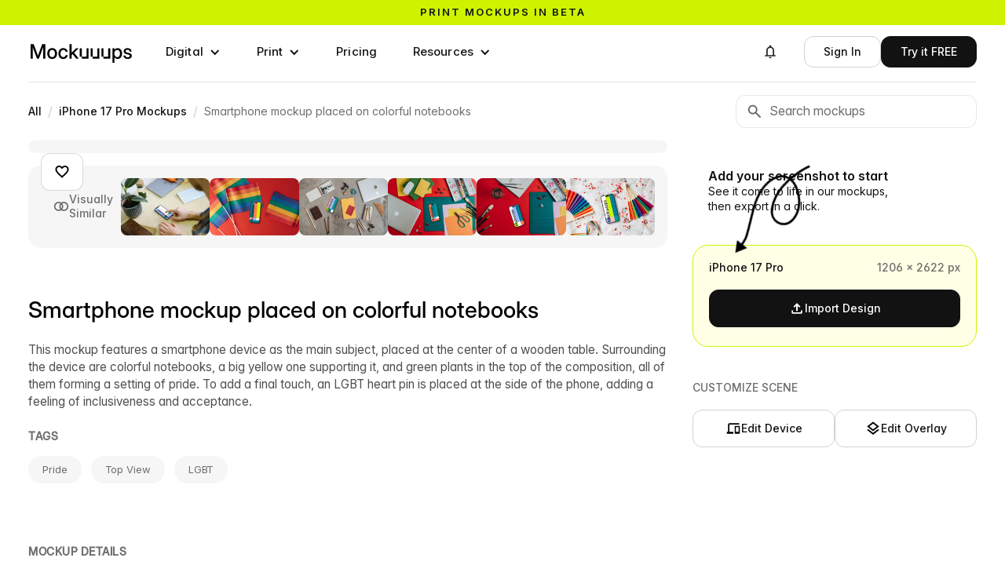

--- FILE ---
content_type: text/html; charset=utf-8
request_url: https://mockuuups.studio/collection/smartphone-mockup-placed-on-colorful-notebooks/
body_size: 21884
content:
<!DOCTYPE html>
<html lang="en">
<head>
  <meta charset="utf-8">
  

<title>Smartphone mockup placed on colorful notebooks - Mockuuups Studio</title>


<link rel="preload" href="https://mockuuups.studio/render/mockup/7/7/smartphone-mockup-placed-on-colorful-notebooks-loading.jpg" as="image"
  
   />
<link rel="preload" href="https://mockuuups.studio/render/mockup/7/50/smartphone-mockup-placed-on-colorful-notebooks-preview.jpg" as="image"
  
   />
<link rel="preload" as="script" href="https://mockuuups.studio/app-cdn/embed/5a46b95aa443d3cc5fc4/5a46b95aa443d3cc5fc4.js">
<!-- <link rel="preload" as="script" href="/js/autosizes.js"> -->
    <link rel="modulepreload" href="/js/auth.js" crossorigin="anonymous">
    <link rel="modulepreload" href="https://www.gstatic.com/firebasejs/9.19.1/firebase-app.js" crossorigin="anonymous">
    <link rel="modulepreload" href="https://www.gstatic.com/firebasejs/9.19.1/firebase-auth.js" crossorigin="anonymous">
<link rel="preload" as="script" href="https://cdn.paddle.com/paddle/paddle.js">
<link rel="preload" as="script" href="https://cdn.weglot.com/weglot.min.js">
<link rel="preload" as="style" href="https://cdn.weglot.com/weglot.min.css?v=9">

<meta name="description" content="This mockup features a smartphone device as the main subject, placed at the center of a wooden table. Surrounding the device are colorful notebooks, a big yellow one supporting it, and green plants in the top of the composition, all of them forming a setting of pride. To add a final touch, an LGBT heart pin is placed at the side of the phone, adding a feeling of inclusiveness and acceptance.">
<meta name="twitter:card" content="summary_large_image">
<meta name="twitter:site" content="@mockuuups">
<meta name="twitter:title" content="Smartphone mockup placed on colorful notebooks - Mockuuups Studio">
<meta name="twitter:description" content="This mockup features a smartphone device as the main subject, placed at the center of a wooden table. Surrounding the device are colorful notebooks, a big yellow one supporting it, and green plants in the top of the composition, all of them forming a setting of pride. To add a final touch, an LGBT heart pin is placed at the side of the phone, adding a feeling of inclusiveness and acceptance.">
<meta name="twitter:image:src" content="https://mockuuups.studio/render/mockup/7/11/smartphone-mockup-placed-on-colorful-notebooks-social.jpg">
<meta property="og:title" content="Smartphone mockup placed on colorful notebooks - Mockuuups Studio">
<meta property="og:description" content="This mockup features a smartphone device as the main subject, placed at the center of a wooden table. Surrounding the device are colorful notebooks, a big yellow one supporting it, and green plants in the top of the composition, all of them forming a setting of pride. To add a final touch, an LGBT heart pin is placed at the side of the phone, adding a feeling of inclusiveness and acceptance.">
<meta property="og:image" content="https://mockuuups.studio/render/mockup/7/11/smartphone-mockup-placed-on-colorful-notebooks-social.jpg">
<meta property="og:image:width" content="1200">
<meta property="og:image:height" content="628">

<link rel="shortlink" href="https://mkp.st/jn8F">

<meta name="csrf-token" content="iYiPflMU-0OskRu5BS1yE4XW5pZ4qJONICGY">



<link rel="canonical" href="https://mockuuups.studio/collection/smartphone-mockup-placed-on-colorful-notebooks/" />
<meta property="og:url" content="https://mockuuups.studio/collection/smartphone-mockup-placed-on-colorful-notebooks/">

<script>
  window.mockuuupsFrontendData = JSON.parse("{\"firebaseAuthKey\":\"AIzaSyCJ_c5wVRmGNkGO0SRIcZsbY4xkn8J3SZ4\",\"openedMockup\":\"smartphone-mockup-placed-on-colorful-notebooks\",\"mockups\":[{\"id\":\"647b0b1a100cbf017ffb84cd\",\"apiId\":\"ZHsLGhAMvwF-_4TN\",\"createdAt\":\"2023-06-06T11:03:24.708Z\",\"updatedAt\":\"2026-01-12T04:30:19.333Z\",\"version\":7,\"title\":\"Smartphone mockup placed on colorful notebooks\",\"slug\":\"smartphone-mockup-placed-on-colorful-notebooks\",\"source\":{\"meta\":{\"width\":8256,\"height\":5504,\"version\":1,\"transparent\":false,\"tags\":{\"gender\":\"No Hands\",\"hands\":[],\"skinTones\":[],\"ages\":[],\"formats\":[\"68c630121d9f46016e2e9eda\"],\"orientations\":[\"Portrait\"],\"orientation\":\"Portrait\",\"format\":\"68c630121d9f46016e2e9eda\",\"deviceFamily\":\"iPhone\"},\"focalPoint\":[4131,2912]},\"layers\":[{\"id\":\"fc3f0caf-acf0-4d23-803d-530f1a9e14e8\",\"type\":\"image\",\"full\":\"assets/54108e4a77d34a7edef867e9/eDahWkqRNxTzY9NX576b3Q/base\",\"locked\":true,\"preview\":\"qxayd8etsdyf1z6klfqr\"},{\"id\":\"511e73e2-1a05-4ac0-b168-36661fb301c5\",\"type\":\"object\",\"enabled\":true,\"x\":4131,\"y\":2912,\"size\":1042,\"rotation\":-4.2570646716258125,\"object\":{\"id\":\"iphone-17-pro\",\"shadow\":\"floor\",\"color\":\"deep-blue\"},\"hand\":{\"id\":null},\"lock\":{\"position\":true,\"rotation\":true,\"size\":true,\"object\":{\"shadow\":true},\"hand\":true},\"allowedObjectTypes\":[\"small\"],\"allowedObjectAngles\":[\"front\"]},{\"id\":\"8d1a88a0-8d10-4419-bca2-5629fcaeede9\",\"type\":\"overlay\",\"opacity\":50,\"overlay\":null}],\"mockup\":{}},\"public\":true,\"example\":\"example/54108e4a77d34a7edef867e9/z5mzxhkf9m8ahbs2hml4\",\"shortId\":\"jn8F\"}],\"hasMissingExample\":false,\"formats\":[{\"id\":\"68c630121d9f46016e2e9eda\",\"title\":\"iPhone 17 Pro\",\"family\":\"iPhone\",\"width\":1206,\"height\":2622,\"widthPoints\":402,\"heightPoints\":874,\"type\":\"digital\",\"shape\":\"M0.012,3131.890 L0.012,3257.959 C0.012,3329.570 16.302,3411.999 70.353,3467.248 C128.138,3526.314 209.307,3543.999 287.593,3543.999 L814.000,3543.999 L1340.587,3543.999 C1418.833,3543.999 1499.959,3526.314 1557.715,3467.248 C1611.738,3411.999 1628.019,3329.570 1628.019,3257.959 L1628.019,3131.890 L1628.019,412.128 L1628.019,286.053 C1628.019,214.440 1611.738,132.007 1557.715,76.755 C1499.959,17.687 1418.833,0.001 1340.587,0.001 L814.000,0.001 L287.593,0.001 C209.307,0.001 128.138,17.687 70.353,76.755 C16.302,132.007 0.012,214.440 0.012,286.053 L0.012,412.128 L0.012,3131.890 ZM634.000,56.1000 L994.1000,56.1000 C1035.317,56.1000 1068.000,89.683 1068.000,130.000 C1068.000,170.317 1035.317,203.000 994.1000,203.000 L634.000,203.000 C593.683,203.000 560.1000,170.317 560.1000,130.000 C560.1000,89.683 593.683,56.1000 634.000,56.1000 Z\",\"topBarHeight\":188,\"unit\":\"px\"}],\"studioContent\":[{\"title\":\"iPhone 17 Pro\",\"subtitle\":\"3 Colors + Clay\",\"slug\":\"iphone-17-pro\",\"angle\":\"front\",\"priority\":202590,\"format\":\"68c630121d9f46016e2e9eda\",\"type\":\"small\",\"width\":1883,\"height\":3228,\"bounds\":{\"top\":50,\"left\":123,\"right\":1424,\"bottom\":2766},\"scaleBy\":\"width\",\"config\":{\"hasHand\":{\"type\":\"get\",\"path\":\"layer.hand.id\"},\"color\":{\"type\":\"object-color\",\"icon\":\"palette\",\"title\":\"Color\",\"focus\":\"object\",\"options\":[{\"title\":\"Deep Blue\",\"value\":\"deep-blue\",\"swatch\":\"#394673\",\"group\":\"Photorealistic\"},{\"title\":\"Silver\",\"value\":\"silver\",\"swatch\":\"#DDDEE0\",\"group\":\"Photorealistic\"},{\"title\":\"Cosmic Orange\",\"value\":\"cosmic-orange\",\"swatch\":\"#F77E2D\",\"group\":\"Photorealistic\"},{\"title\":\"Clay\",\"value\":\"clay\",\"customizableColor\":\"tint\"},{\"title\":\"Shape\",\"value\":\"shape\",\"customizableColor\":\"tint\"}]},\"tint\":{\"type\":\"hidden\",\"default\":\"#fff\",\"enabled\":{\"$in\":[{\"$get\":\"color\"},[\"clay\",\"shape\"]]}},\"shadow\":{\"type\":\"selector\",\"rebase\":true,\"title\":\"Shadow\",\"focus\":\"shadow\",\"enabled\":{\"$falsy\":\"hasHand\"},\"options\":[{\"value\":null,\"title\":\"Without\"},{\"value\":\"floating\",\"title\":\"Floating\"},{\"value\":\"floor\",\"title\":\"Floor\"},{\"value\":\"stand\",\"title\":\"Stand\"}],\"icon\":\"layers\"}},\"components\":[{\"name\":\"Shadow\",\"type\":\"image\",\"enabled\":{\"$and\":[{\"$falsy\":\"hasHand\"},{\"$truthy\":\"shadow\"}]},\"image\":{\"$template\":\"iphone-17-pro/shadow/${shadow}\"},\"opacity\":50},{\"name\":\"Device\",\"type\":\"image\",\"image\":{\"$template\":\"iphone-17-pro/body/${color}\"},\"tint\":{\"$if\":{\"condition\":{\"$in\":[{\"$get\":\"color\"},[\"clay\",\"shape\"]]},\"then\":{\"$get\":\"tint\"}}},\"x\":115,\"y\":50,\"width\":1317,\"height\":2716},{\"name\":\"Screen\",\"type\":\"placement\",\"points\":[171,98,1376,2719],\"mask\":\"iphone-17-pro/mask\"}],\"assets\":{\"iphone-17-pro/shadow/floating\":{\"hash\":\"cc75e962cb22b5e937ef029e182582835e2c97c9a895fbb3821d2219e9223eac\",\"preview\":\"h3ty70jef2qxnk8gcvfx\",\"full\":\"s/iphone-17-pro/shadow/floating-6PPqgSCqk78pqWjk1gFZCd\",\"width\":1883,\"height\":3228},\"iphone-17-pro/body/deep-blue\":{\"hash\":\"2b5dfe826fc60db337c65cc322064eb1957c6c45d479825021e41c8f54d119fd\",\"preview\":\"vv0ovx8qeqnhvrqr7ud1\",\"full\":\"s/iphone-17-pro/body/deep-blue-88Nrmd3vWH3Xnp2Y1K2cGN\",\"width\":1317,\"height\":2716},\"iphone-17-pro/mask\":{\"hash\":\"574732525fadc9c01eaa92d214da133f4895deb9ce9c7f490ba0eb8c1ddec711\",\"preview\":\"jwlo7bkf1umkfc7qhxbu\",\"full\":\"s/iphone-17-pro/mask-irt9yAaLSHDby7LGuestQi\",\"width\":1883,\"height\":3228},\"iphone-17-pro/shadow/floor\":{\"hash\":\"654868fc76748ffb3173c80dbd1c903bd7631a06aef54ff8b472557f890ca698\",\"preview\":\"cish3blbwsr4hrywuhbg\",\"full\":\"s/iphone-17-pro/shadow/floor-5CBGNvJp2xoAy1gucQCo6j\",\"width\":1883,\"height\":3228},\"iphone-17-pro/shadow/stand\":{\"hash\":\"098f9581b26415c3ea8952db963a26d985cdd5cbd3bbb4b9c22ec1f067571219\",\"preview\":\"x7oiyq0o1rybowpwhoj6\",\"full\":\"s/iphone-17-pro/shadow/stand-gA6kFE9DCprE2WPWKLUK6e\",\"width\":1883,\"height\":3228},\"iphone-17-pro/body/silver\":{\"hash\":\"7290f25b8986191aca5c89b65de4cfb0ed14665676b9bbcd314608ec5a9e479b\",\"preview\":\"gcxhpcl6gheoftiydtdv\",\"full\":\"s/iphone-17-pro/body/silver-k1JkQUES1mRmPqAet1A63Y\",\"width\":1317,\"height\":2716},\"iphone-17-pro/body/cosmic-orange\":{\"hash\":\"5ebcee95c9ffbf2e0717dc8d0e8bee5240a53e36c4acfa7554c6010f23af5b16\",\"preview\":\"ittiziskt5wrxm04t5mx\",\"full\":\"s/iphone-17-pro/body/cosmic-orange-mcUkHcPoC91bVQsUdm1rnm\",\"width\":1317,\"height\":2716},\"iphone-17-pro/body/clay\":{\"hash\":\"9b6503bcfd5fb3c42d165b6b168c6b2786f6f5763a989cc6dd01680666471fe1\",\"preview\":\"xkzoanjut3zxvbxvxodp\",\"full\":\"s/iphone-17-pro/body/clay-gPECNGEAP5j9QddG5eZUF5\",\"width\":1317,\"height\":2716},\"iphone-17-pro/body/shape\":{\"hash\":\"87564a6b351664dadec95114e280333dd7729a15ab13eadabbe47d4427f86313\",\"preview\":\"fguug6zg3jfc8ezwnz0u\",\"full\":\"s/iphone-17-pro/body/shape-5YMYg3k8HvjNcwVMEGjMj5\",\"width\":1317,\"height\":2716}},\"contentType\":\"object\",\"updatedAt\":\"2025-12-12T10:30:33.509Z\"}]}");
</script>

<script src="https://cdn.paddle.com/paddle/paddle.js"></script>
<script src="/js/paddle-integration.js"></script>



<link href="https://mockuuups.studio/app-cdn/embed/5a46b95aa443d3cc5fc4/5a46b95aa443d3cc5fc4.css" rel="stylesheet">


      <link rel="preconnect" href="https://assets.mockuuups.com">
      <link rel="preload" as="font" href="/web-cdn/fonts/Inteeer.woff2" type="font/woff2" crossorigin="anonymous">
      <link rel="preload" as="font" href="/web-cdn/fonts/InterVariable.woff2" type="font/woff2" crossorigin="anonymous"><link rel="preload" as="style" href="/web-cdn/css/fcf71a24-833a-4054-9d8a-fe6cbe0d38e3.css"><link rel="preload" as="script" href="/web-cdn/js/706970b9-cf33-4860-b572-860067bd8a14.js">
  <meta content="width=device-width, initial-scale=1" name="viewport">
  <meta content="Webflow" name="generator">
  
  
  <link href="/web-cdn/css/fcf71a24-833a-4054-9d8a-fe6cbe0d38e3.css" rel="stylesheet" type="text/css">
  <script type="text/javascript">
      ! function(o, c) {
        var n = c.documentElement,
          t = " w-mod-";
        n.className += t + "js", ("ontouchstart" in o || o.DocumentTouch && c instanceof DocumentTouch) && (n.className += t + "touch")
      }(window, document);
    </script>
  <link href="/cdn-cgi/image/format=auto/web-cdn/images/favicon.png" rel="shortcut icon" type="image/x-icon">
  <link href="/cdn-cgi/image/format=auto/web-cdn/images/webclip.png" rel="apple-touch-icon">
  
  <link rel="license" href="https://mockuuups.studio/license/">
  <link rel="help" href="https://mockuuups.studio/faq/">
  <meta property="fb:app_id" content="996890117065735">
  <meta property="fb:page_id" content="534669366671619">
  <meta property="og:site_name" content="Mockuuups Studio">
  <link rel="alternate" type="application/rss+xml" title="Mockuuups Blog" href="https://mockuuups.studio/blog.rss">
  <link rel="search" type="application/opensearchdescription+xml" href="https://mockuuups.studio/opensearch.xml" title="Mockuuups">
  <style>
      html {
        font-feature-settings: "ss08" 1, "ss01" 1, "cv11" 1;
      }
      [id] {
        scroll-margin-top: 100px;
      }
      h1,
      h2,
      h3,
      h4,
      h5,
      h6 {
        text-wrap: balance;
      }
      [data-menu="name"] {
        max-width: 150px;
        overflow: hidden;
        text-overflow: ellipsis;
        white-space: nowrap;
      }
      .profile-details [data-menu="name"] {
        max-width: 190px;
      }
      .inteeer-word {
        white-space: nowrap;
        display: inline-block;
      }
      .inteeer-triple {
        font-feature-settings: "ss10" on;
        font-variant-alternates: stylistic(ss10);
      }
      .inteeer-pixelated {
        font-feature-settings: "ss09" on;
      }
      .mockuuups-logo {
        width: 134px;
        max-width: 100%;
        display: block;
      }
      .mockuuups-logo svg path {
        transition: fill .3s;
      }
      .mockuuups-logo:hover .u1 {
        animation: color-cycle-1 2s infinite .8s;
        animation-timing-function: step-start;
      }
      .mockuuups-logo:hover .u2 {
        animation: color-cycle-1 2s infinite 1.1s;
        animation-timing-function: step-start;
      }
      .mockuuups-logo:hover .u3 {
        animation: color-cycle-1 2s infinite 1.4s;
        animation-timing-function: step-start;
      }
      @keyframes color-cycle-1 {
        0%,
        100% {
          fill: #cdf300
        }
        10% {
          fill: #9cb5f7
        }
        20% {
          fill: #f7bfb4
        }
        30% {
          fill: #009990
        }
        40% {
          fill: #ff7d4d
        }
        50% {
          fill: #cdf300
        }
        60% {
          fill: #f7bfb4
        }
        70% {
          fill: #f1f2f5
        }
        80% {
          fill: #9cb5f7
        }
        90% {
          fill: #007d99
        }
      }
    </style>
  <script type="speculationrules">
      {"prerender":[{"where":{"and":[{"href_matches":"/*"},{"not":{"href_matches":"/logout"}}]},"eagerness":"moderate"}]}
</script>
  <script>
      (function(w, r) {
        w._rwq = r;
        w[r] = w[r] || function() {
          (w[r].q = w[r].q || []).push(arguments)
        }
      })(window, 'rewardful');
    </script>
  <script async="" src="https://r.wdfl.co/rw.js" data-rewardful="e5c7da"></script>
  <script src="https://cdn.jsdelivr.net/npm/@flowbase-co/boosters-carousel-ticker@1.3.0/dist/carousel-ticker.min.js" type="text/javascript" integrity="sha384-xCM8KVrgCkCMm81zTdPAlebSCCh848DRrNJt0N/0zOeiQ0HeghXzQMROkh0o2Wfq" crossorigin="anonymous"></script>
</head>
<body>
  <div data-animation="default" class="navbar-buttons without-border navbar-3 w-nav" data-easing2="ease-in-out" data-easing="ease-in-out" data-collapse="medium" role="banner" data-no-scroll="1" data-duration="0" data-wf--navigation-bar-white--variant="base" data-doc-height="1">
    <div class="sticky-header">
      <a href="https://mockuuups.studio/print-mockups/?utm_source=mockuuups&amp;utm_medium=notification-bar&amp;utm_campaign=prints-beta" class="sticky-header-link-block w-inline-block">
        <div class="sticky-header-code w-embed">
          <div class="text-slider">
            <div class="text-slide active">Print mockups in beta</div>
            <div class="text-slide">Try now, for free →</div>
          </div>
          <style>
              .text-slider {
                position: relative;
                overflow: hidden;
                height: 1.2em;
                line-height: 1.2em;
              }
              .text-slide {
                position: absolute;
                top: 0;
                left: 0;
                width: 100%;
                font-family: inherit;
                font-size: inherit;
                font-weight: inherit;
                color: inherit;
                text-align: inherit;
                transition: transform 0.4s ease-in-out;
                transform: translateY(0);
              }
              .text-slide:not(.active) {
                transform: translateY(100%);
              }
              /* Text animation on hover of sticky-header-link-block */
              .sticky-header-link-block:hover .text-slide.active {
                transform: translateY(-100%);
              }
              .sticky-header-link-block:hover .text-slide:not(.active) {
                transform: translateY(0);
              }
              /* Background color - set default color here instead of Webflow */
              .sticky-header {
                background-color: #cdf300;
                /* Default green */
                /* Removed transition for instant color changes */
              }
              .sticky-header:hover {
                animation: brandColorCycle 5s step-start infinite;
                /* Slower + instant changes */
              }
              /* Brand color cycling animation */
              @keyframes brandColorCycle {
                0%,
                100% {
                  background-color: #cdf300;
                }
                /* Brand green */
                14% {
                  background-color: #9cb5f7;
                }
                /* Blue */
                28% {
                  background-color: #f7bfb4;
                }
                /* Pink */
                42% {
                  background-color: #009990;
                }
                /* Teal */
                56% {
                  background-color: #ff7d4d;
                }
                /* Orange */
                70% {
                  background-color: #f1f2f5;
                }
                /* Light gray */
                84% {
                  background-color: #007d99;
                }
                /* Dark teal */
              }
            </style>
        </div>
      </a>
    </div>
    <div class="navigation-bar-container w-container">
      <a aria-label="Mockuuups" href="/" class="branding w-inline-block">
        <div class="mockuuups-logo w-embed"><svg width="100%" height="100%" viewbox="0 0 135 33" fill="none" xmlns="http://www.w3.org/2000/svg">
            <path d="M128.978 26.9607C125.891 26.9607 123.543 25.4483 123.352 22.488H126.005C126.159 23.9617 127.179 24.789 128.927 24.789C130.637 24.789 131.696 24.0004 131.696 22.9146C131.696 21.9838 130.918 21.4409 129.757 21.1824L127.524 20.6782C124.985 20.1094 123.658 18.8038 123.658 16.7743C123.658 14.3569 125.725 12.6893 128.812 12.6893C131.849 12.6893 134.018 14.3957 134.095 17.1491H131.517C131.492 15.8177 130.445 14.8481 128.851 14.8481C127.32 14.8481 126.35 15.6755 126.35 16.7226C126.35 17.6404 127.077 18.1962 128.289 18.4806L130.586 18.9977C133.214 19.5923 134.414 20.7816 134.414 22.7595C134.414 25.3578 132.117 26.9607 128.978 26.9607Z" fill="black"></path>
            <path d="M111.573 12.9866V14.9515H111.611C112.466 13.4519 114.035 12.7151 115.783 12.7151C119.266 12.7151 121.614 15.5978 121.614 19.812C121.614 24.0391 119.279 26.9089 115.77 26.9089C114.01 26.9089 112.568 26.1462 111.662 24.5821H111.624V32.0409H108.932V12.9866H111.573ZM111.445 19.812C111.445 22.6818 112.925 24.5562 115.222 24.5562C117.391 24.5562 118.884 22.8886 118.884 19.812C118.884 16.7225 117.391 15.0549 115.222 15.0549C112.925 15.0549 111.445 16.9422 111.445 19.812Z" fill="black"></path>
            <path d="M55.28 7.37634V18.8167H55.3183L61.0598 12.9867H64.4026L58.6994 18.8555L64.7854 26.6376H61.4808L56.6452 20.4972L55.28 21.8416V26.6376H52.5879V7.37634H55.28Z" fill="black"></path>
            <path d="M44.3973 26.9478C40.5441 26.9478 37.9668 24.0134 37.9668 19.8379C37.9668 15.6367 40.5568 12.6764 44.3973 12.6764C47.6125 12.6764 49.9601 14.7576 50.2919 17.6533H47.6125C47.3318 16.115 46.2345 15.0291 44.41 15.0291C42.0879 15.0291 40.6972 16.9164 40.6972 19.8379C40.6972 22.7336 42.0752 24.5951 44.41 24.5951C46.2601 24.5951 47.217 23.548 47.5742 21.958H50.2919C49.9857 24.8019 47.6125 26.9478 44.3973 26.9478Z" fill="black"></path>
            <path d="M29.8017 26.9478C25.9485 26.9478 23.3457 24.0392 23.3457 19.8379C23.3457 15.6108 25.9485 12.6764 29.8017 12.6764C33.6549 12.6764 36.2449 15.6108 36.2449 19.8379C36.2449 24.0392 33.6549 26.9478 29.8017 26.9478ZM26.0761 19.8379C26.0761 22.7465 27.4923 24.5951 29.8017 24.5951C32.111 24.5951 33.5273 22.7336 33.5273 19.8379C33.5273 16.9035 32.0983 15.0291 29.8017 15.0291C27.5051 15.0291 26.0761 16.9035 26.0761 19.8379Z" fill="black"></path>
            <path d="M9.74522 18.6616C10.0897 19.6441 10.7149 21.4668 11.1487 22.7982C11.5825 21.4668 12.2077 19.6441 12.5394 18.6616L16.7371 7.37634H20.7434V26.6376H17.9619V16.1408C17.9619 14.7706 18.013 12.8057 18.0513 10.983C17.3495 13.0771 16.6988 15.042 16.2905 16.1408L12.2842 26.6376H9.96213L5.91756 16.1408C5.52204 15.0808 4.88409 13.2452 4.19512 11.2544C4.23339 12.9996 4.28443 14.8352 4.28443 16.1408V26.6376H1.49023V7.37634H5.48376L9.74522 18.6616Z" fill="black"></path>
            <!--  U1  -->
            <path class="u1" d="M66.5475 23.9098C66.2157 23.9098 66.0371 23.7288 66.0371 23.3927V13.5035C66.0371 13.1674 66.2157 12.9865 66.5475 12.9865H68.2061C68.5378 12.9865 68.7165 13.1674 68.7165 13.5035V23.3927C68.7165 23.7288 68.8951 23.9098 69.2268 23.9098H74.4069C74.7387 23.9098 74.9173 23.7288 74.9173 23.3927V13.5035C74.9173 13.1674 75.0959 12.9865 75.4276 12.9865H77.0863C77.418 12.9865 77.5967 13.1674 77.5967 13.5035V26.1203C77.5967 26.4564 77.418 26.6374 77.0863 26.6374L69.2268 26.6115C68.8951 26.6115 68.7165 26.4305 68.7165 26.0944V24.4268C68.7165 24.0907 68.5378 23.9098 68.2061 23.9098H66.5475Z" fill="currentColor"></path>
            <!--  U2  -->
            <path class="u2" d="M80.7877 23.9099C80.456 23.9099 80.2773 23.7289 80.2773 23.3928V13.5037C80.2773 13.1676 80.456 12.9866 80.7877 12.9866H82.4464C82.7781 12.9866 82.9567 13.1676 82.9567 13.5037V23.3928C82.9567 23.7289 83.1353 23.9099 83.4671 23.9099H88.6472C88.9789 23.9099 89.1575 23.7289 89.1575 23.3928V13.5037C89.1575 13.1676 89.3361 12.9866 89.6679 12.9866H91.3265C91.6583 12.9866 91.8369 13.1676 91.8369 13.5037V26.1204C91.8369 26.4565 91.6583 26.6375 91.3265 26.6375L83.4671 26.6116C83.1353 26.6116 82.9567 26.4306 82.9567 26.0945V24.427C82.9567 24.0909 82.7781 23.9099 82.4464 23.9099H80.7877Z" fill="currentColor"></path>
            <!--  U3  -->
            <path class="u3" d="M95.026 23.9099C94.6942 23.9099 94.5156 23.7289 94.5156 23.3928V13.5037C94.5156 13.1676 94.6942 12.9866 95.026 12.9866H96.6846C97.0164 12.9866 97.195 13.1676 97.195 13.5037V23.3928C97.195 23.7289 97.3736 23.9099 97.7053 23.9099H102.885C103.217 23.9099 103.396 23.7289 103.396 23.3928V13.5037C103.396 13.1676 103.574 12.9866 103.906 12.9866H105.565C105.897 12.9866 106.075 13.1676 106.075 13.5037V26.1204C106.075 26.4565 105.897 26.6375 105.565 26.6375L97.7053 26.6116C97.3736 26.6116 97.195 26.4306 97.195 26.0945V24.427C97.195 24.0909 97.0164 23.9099 96.6846 23.9099H95.026Z" fill="currentColor"></path>
          </svg></div>
      </a>
      <nav role="navigation" class="navigation-menu w-nav-menu">
        <div data-hover="true" data-delay="100" data-wf--dropdown---digital--variant="base" class="navigation-menu-dropdown w-dropdown">
          <div class="buttonnavlink dropdown w-dropdown-toggle">
            <div class="dropdown-item-icon w-icon-dropdown-toggle"></div>
            <div>Digital</div>
          </div>
          <nav class="megadropdown-wrapper w-dropdown-list">
            <div class="megadropdown-menu">
              <div class="megadropdown-grid">
                <div class="megadropdown-list">
                  <a data-highlight="" data-target="#preview-all" href="/mockup-generator/" class="megadropdown-link w-inline-block"><span class="megadropdown-link-text">
                      <div>All Devices</div>
                    </span></a>
                  <a data-highlight="" data-target="#preview-phone" href="/mockup-generator/phone/" class="megadropdown-link w-inline-block"><span class="megadropdown-link-text">
                      <div>Phone</div>
                    </span></a>
                  <a data-highlight="" data-target="#preview-tablet" href="/mockup-generator/tablet/" class="megadropdown-link w-inline-block"><span class="megadropdown-link-text">
                      <div>Tablet</div>
                    </span></a>
                  <a data-highlight="" data-target="#preview-laptop" href="/mockup-generator/laptop/" class="megadropdown-link w-inline-block"><span class="megadropdown-link-text">
                      <div>Laptop</div>
                    </span></a>
                  <a data-highlight="" data-target="#preview-desktop" href="/mockup-generator/desktop/" class="megadropdown-link w-inline-block"><span class="megadropdown-link-text">
                      <div>Desktop</div>
                    </span></a>
                  <a data-highlight="" data-target="#preview-smartwatch" href="/mockup-generator/smart-watch/" class="megadropdown-link w-inline-block"><span class="megadropdown-link-text">
                      <div>Smartwatch</div>
                    </span></a>
                  <a data-highlight="" data-target="#preview-television" href="/mockup-generator/tv/" class="megadropdown-link w-inline-block"><span class="megadropdown-link-text">
                      <div>Television</div>
                    </span></a>
                </div>
                <div class="megadropdown-preview-scrollable">
                  <a id="preview-all" href="https://mockuuups.studio/search/?q=update-december-2025-apple-devices" class="megadropdown-preview-block first w-inline-block">
                    <div class="latest-previews-text">
                      <div class="latest-previews-caption">Latest Update</div>
                      <div>17 December 2025</div>
                    </div>
                    <div class="latest-previews"><img src="/cdn-cgi/image/format=auto/web-cdn/images/preview-4.jpg" loading="lazy" sizes="100vw" srcset="/cdn-cgi/image/format=auto/web-cdn/images/preview-4-p-500.jpg 500w, /cdn-cgi/image/format=auto/web-cdn/images/preview-4-p-800.jpg 800w, /cdn-cgi/image/format=auto/web-cdn/images/preview-4.jpg 1000w" alt="" class="latest-previews-img"><img src="/cdn-cgi/image/format=auto/web-cdn/images/preview-3.jpg" loading="lazy" sizes="100vw" srcset="/cdn-cgi/image/format=auto/web-cdn/images/preview-3-p-500.jpg 500w, /cdn-cgi/image/format=auto/web-cdn/images/preview-3-p-800.jpg 800w, /cdn-cgi/image/format=auto/web-cdn/images/preview-3.jpg 1000w" alt="" class="latest-previews-img"><img src="/cdn-cgi/image/format=auto/web-cdn/images/macbook-pro-mockup-on-a-leather-chair-preview_1.jpg" loading="lazy" sizes="100vw" srcset="/cdn-cgi/image/format=auto/web-cdn/images/macbook-pro-mockup-on-a-leather-chair-preview_1-p-500.jpg 500w, /cdn-cgi/image/format=auto/web-cdn/images/macbook-pro-mockup-on-a-leather-chair-preview_1-p-800.jpg 800w, /cdn-cgi/image/format=auto/web-cdn/images/macbook-pro-mockup-on-a-leather-chair-preview_1.jpg 1000w" alt="" class="latest-previews-img"></div>
                  </a>
                  <div id="preview-phone" class="megadropdown-preview-block"><img src="/cdn-cgi/image/format=auto/web-cdn/images/menu-phone.webp" loading="lazy" sizes="100vw" srcset="/cdn-cgi/image/format=auto/web-cdn/images/menu-phone-p-500.webp 500w, /cdn-cgi/image/format=auto/web-cdn/images/menu-phone.webp 720w" alt="Phone Mockups" class="megadropdown-preview-image"></div>
                  <div id="preview-tablet" class="megadropdown-preview-block"><img src="/cdn-cgi/image/format=auto/web-cdn/images/menu-tablet.webp" loading="lazy" sizes="100vw" srcset="/cdn-cgi/image/format=auto/web-cdn/images/menu-tablet-p-500.webp 500w, /cdn-cgi/image/format=auto/web-cdn/images/menu-tablet.webp 720w" alt="Tablet Mockups" class="megadropdown-preview-image"></div>
                  <div id="preview-laptop" class="megadropdown-preview-block"><img src="/cdn-cgi/image/format=auto/web-cdn/images/menu-laptop.webp" loading="lazy" sizes="100vw" srcset="/cdn-cgi/image/format=auto/web-cdn/images/menu-laptop-p-500.webp 500w, /cdn-cgi/image/format=auto/web-cdn/images/menu-laptop.webp 720w" alt="Laptop Mockups" class="megadropdown-preview-image"></div>
                  <div id="preview-desktop" class="megadropdown-preview-block"><img src="/cdn-cgi/image/format=auto/web-cdn/images/menu-desktop.webp" loading="lazy" sizes="100vw" srcset="/cdn-cgi/image/format=auto/web-cdn/images/menu-desktop-p-500.webp 500w, /cdn-cgi/image/format=auto/web-cdn/images/menu-desktop.webp 720w" alt="Desktop Mockups" class="megadropdown-preview-image"></div>
                  <div id="preview-smartwatch" class="megadropdown-preview-block"><img src="/cdn-cgi/image/format=auto/web-cdn/images/menu-smartwatch.webp" loading="lazy" sizes="100vw" srcset="/cdn-cgi/image/format=auto/web-cdn/images/menu-smartwatch-p-500.webp 500w, /cdn-cgi/image/format=auto/web-cdn/images/menu-smartwatch.webp 720w" alt="Smartwatch Mockups" class="megadropdown-preview-image"></div>
                  <div id="preview-television" class="megadropdown-preview-block"><img src="/cdn-cgi/image/format=auto/web-cdn/images/menu-television.webp" loading="lazy" sizes="100vw" srcset="/cdn-cgi/image/format=auto/web-cdn/images/menu-television-p-500.webp 500w, /cdn-cgi/image/format=auto/web-cdn/images/menu-television.webp 720w" alt="Television Mockups" class="megadropdown-preview-image"></div>
                  <div class="megadropdown-preview-block"><img src="/cdn-cgi/image/format=auto/web-cdn/images/preview-coming-01.jpg" loading="lazy" sizes="100vw" srcset="/cdn-cgi/image/format=auto/web-cdn/images/preview-coming-01-p-500.jpg 500w, /cdn-cgi/image/format=auto/web-cdn/images/preview-coming-01-p-800.jpg 800w, /cdn-cgi/image/format=auto/web-cdn/images/preview-coming-01.jpg 960w" alt="And more mockups added on monthly basis" class="megadropdown-preview-image"></div>
                </div>
              </div>
            </div>
          </nav>
        </div>
        <div data-delay="100" data-hover="true" data-wf--dropdown---print--variant="base" class="navigation-menu-dropdown w-dropdown">
          <div class="buttonnavlink dropdown w-dropdown-toggle">
            <div class="dropdown-item-icon w-icon-dropdown-toggle"></div>
            <div>Print</div>
          </div>
          <nav class="megadropdown-wrapper w-dropdown-list">
            <div class="megadropdown-menu">
              <div class="megadropdown-grid">
                <div class="megadropdown-list">
                  <a data-highlight="" data-target="#preview-all" href="/print-mockups/" class="megadropdown-link w-inline-block">
                    <div class="megadropdown-link-text">All Prints</div>
                  </a>
                  <a data-highlight="" data-target="#preview-card" href="/mockup-generator/business-card/" class="megadropdown-link w-inline-block">
                    <div class="megadropdown-link-text">Business Card</div>
                  </a>
                  <a data-highlight="" data-target="#preview-poster" href="/mockup-generator/poster/" class="megadropdown-link w-inline-block">
                    <div class="megadropdown-link-text">Poster</div>
                  </a>
                  <a data-highlight="" data-target="#preview-book" href="/mockup-generator/book/" class="megadropdown-link w-inline-block">
                    <div class="megadropdown-link-text">Book</div>
                  </a>
                  <a data-highlight="" data-target="#preview-paper" href="/mockup-generator/paper/" class="megadropdown-link w-inline-block">
                    <div class="megadropdown-link-text">Paper</div>
                  </a>
                </div>
                <div class="megadropdown-preview-scrollable">
                  <a id="preview-all" href="https://mockuuups.studio/mockup-generator/softcover-book/" class="megadropdown-preview-block first w-inline-block">
                    <div class="latest-previews-text">
                      <div class="latest-previews-caption">Latest Update</div>
                      <div>28 October 2025</div>
                    </div>
                    <div class="latest-previews"><img src="/cdn-cgi/image/format=auto/web-cdn/images/paperback-book-mockup-on-a-cozy-green-sofa-preview.jpg" loading="lazy" sizes="100vw" srcset="/cdn-cgi/image/format=auto/web-cdn/images/paperback-book-mockup-on-a-cozy-green-sofa-preview-p-500.jpg 500w, /cdn-cgi/image/format=auto/web-cdn/images/paperback-book-mockup-on-a-cozy-green-sofa-preview-p-800.jpg 800w, /cdn-cgi/image/format=auto/web-cdn/images/paperback-book-mockup-on-a-cozy-green-sofa-preview.jpg 1000w" alt="" class="latest-previews-img"><img src="/cdn-cgi/image/format=auto/web-cdn/images/paperback-book-mockup-on-a-bedside-table-with-breakfast-preview.jpg" loading="lazy" sizes="100vw" srcset="/cdn-cgi/image/format=auto/web-cdn/images/paperback-book-mockup-on-a-bedside-table-with-breakfast-preview-p-500.jpg 500w, /cdn-cgi/image/format=auto/web-cdn/images/paperback-book-mockup-on-a-bedside-table-with-breakfast-preview-p-800.jpg 800w, /cdn-cgi/image/format=auto/web-cdn/images/paperback-book-mockup-on-a-bedside-table-with-breakfast-preview.jpg 1000w" alt="" class="latest-previews-img"><img src="/cdn-cgi/image/format=auto/web-cdn/images/softcover-mockup-on-a-green-cabinet-with-plant-preview.jpg" loading="lazy" sizes="100vw" srcset="/cdn-cgi/image/format=auto/web-cdn/images/softcover-mockup-on-a-green-cabinet-with-plant-preview-p-500.jpg 500w, /cdn-cgi/image/format=auto/web-cdn/images/softcover-mockup-on-a-green-cabinet-with-plant-preview-p-800.jpg 800w, /cdn-cgi/image/format=auto/web-cdn/images/softcover-mockup-on-a-green-cabinet-with-plant-preview.jpg 1000w" alt="" class="latest-previews-img"></div>
                  </a>
                  <div id="preview-card" class="megadropdown-preview-block"><img sizes="100vw" srcset="/cdn-cgi/image/format=auto/web-cdn/images/menu-card-p-500.webp 500w, /cdn-cgi/image/format=auto/web-cdn/images/menu-card-p-800.webp 800w, /cdn-cgi/image/format=auto/web-cdn/images/menu-card-p-1080.webp 1080w, /cdn-cgi/image/format=auto/web-cdn/images/menu-card.webp 1440w" alt="" src="/cdn-cgi/image/format=auto/web-cdn/images/menu-card.webp" loading="lazy" class="megadropdown-preview-image"></div>
                  <div id="preview-poster" class="megadropdown-preview-block"><img sizes="100vw" srcset="/cdn-cgi/image/format=auto/web-cdn/images/menu-poster-p-500.webp 500w, /cdn-cgi/image/format=auto/web-cdn/images/menu-poster-p-800.webp 800w, /cdn-cgi/image/format=auto/web-cdn/images/menu-poster-p-1080.webp 1080w, /cdn-cgi/image/format=auto/web-cdn/images/menu-poster.webp 1440w" alt="" src="/cdn-cgi/image/format=auto/web-cdn/images/menu-poster.webp" loading="lazy" class="megadropdown-preview-image"></div>
                  <div id="preview-book" class="megadropdown-preview-block"><img sizes="100vw" srcset="/cdn-cgi/image/format=auto/web-cdn/images/menu-book-p-500.webp 500w, /cdn-cgi/image/format=auto/web-cdn/images/menu-book-p-800.webp 800w, /cdn-cgi/image/format=auto/web-cdn/images/menu-book-p-1080.webp 1080w, /cdn-cgi/image/format=auto/web-cdn/images/menu-book.webp 1440w" alt="" src="/cdn-cgi/image/format=auto/web-cdn/images/menu-book.webp" loading="lazy" class="megadropdown-preview-image"></div>
                  <div id="preview-paper" class="megadropdown-preview-block"><img sizes="100vw" srcset="/cdn-cgi/image/format=auto/web-cdn/images/menu-paper-p-500.webp 500w, /cdn-cgi/image/format=auto/web-cdn/images/menu-paper-p-800.webp 800w, /cdn-cgi/image/format=auto/web-cdn/images/menu-paper-p-1080.webp 1080w, /cdn-cgi/image/format=auto/web-cdn/images/menu-paper.webp 1440w" alt="" src="/cdn-cgi/image/format=auto/web-cdn/images/menu-paper.webp" loading="lazy" class="megadropdown-preview-image"></div>
                  <div class="megadropdown-preview-block"><img sizes="100vw" srcset="/cdn-cgi/image/format=auto/web-cdn/images/preview-coming-01-p-500.jpg 500w, /cdn-cgi/image/format=auto/web-cdn/images/preview-coming-01-p-800.jpg 800w, /cdn-cgi/image/format=auto/web-cdn/images/preview-coming-01.jpg 960w" alt="And more mockups added on monthly basis" src="/cdn-cgi/image/format=auto/web-cdn/images/preview-coming-01.jpg" loading="lazy" class="megadropdown-preview-image"></div>
                </div>
              </div>
            </div>
          </nav>
        </div>
        <a href="/pricing/" data-wf--menu-item--variant="base" class="buttonnavlink w-nav-link">Pricing</a>
        <div data-hover="true" data-delay="100" data-wf--dropdown---resources--variant="base" class="navigation-menu-dropdown w-dropdown">
          <div class="buttonnavlink dropdown w-dropdown-toggle">
            <div class="dropdown-item-icon w-icon-dropdown-toggle"></div>
            <div>Resources</div>
          </div>
          <nav class="dropdown-list resources w-dropdown-list">
            <a href="/blog/" class="dropdown-menu-link without-icons w-inline-block">
              <div>Blog</div>
            </a>
            <a href="/about-us/" class="dropdown-menu-link without-icons w-inline-block">
              <div>About Us</div>
            </a>
            <a href="/download/" class="dropdown-menu-link without-icons w-inline-block">
              <div>Plugins &amp; Desktop App</div>
            </a>
            <a href="/learn/" class="dropdown-menu-link without-icons w-inline-block">
              <div>Video Tutorials</div>
            </a>
            <a href="/use-cases/" class="dropdown-menu-link without-icons w-inline-block">
              <div>Use Cases</div>
            </a>
          </nav>
        </div>
      </nav>
      <nav id="user-menu-notifications" data-wf--notifications--variant="base" class="user-menu-notifications">
        <div data-delay="0" data-hover="true" class="button-dropdown profile w-dropdown">
          <div class="button-dropdown-toggle notifications w-dropdown-toggle">
            <div class="w-embed"><svg xmlns="http://www.w3.org/2000/svg" height="20px" viewbox="0 -960 960 960" width="20px" fill="currentColor">
                <path d="M160-200v-80h80v-280q0-83 50-147.5T420-792v-28q0-25 17.5-42.5T480-880q25 0 42.5 17.5T540-820v28q80 20 130 84.5T720-560v280h80v80H160Zm320-300Zm0 420q-33 0-56.5-23.5T400-160h160q0 33-23.5 56.5T480-80ZM320-280h320v-280q0-66-47-113t-113-47q-66 0-113 47t-47 113v280Z"></path>
              </svg></div>
          </div>
          <div class="button-dropdown-list notifications w-dropdown-list">
            <aside id="app-notifications" class="notification-list" data-has-unseen="false">
        <a href="/search/?q&#x3D;update-december-2025-apple-devices" class="notification-item w-inline-block">
            <div class="notification-content">
                <div class="notification-preview">
                        <img
                            loading="lazy"
                            alt=""
                            width="132"
                            height="88"
                            src="https://assets.mockuuups.com/mo/image/upload/c_limit,f_auto,h_300,w_300/app-notifications/ku9otx7geyq2tj9qvwsj.jpg"
                            src="https://assets.mockuuups.com/mo/image/upload/c_limit,f_auto,h_300,w_300/app-notifications/ku9otx7geyq2tj9qvwsj.jpg 1x, https://assets.mockuuups.com/mo/image/upload/c_limit,f_auto,h_300,w_300/app-notifications/ku9otx7geyq2tj9qvwsj.jpg 2x"
                            class="notification-preview-img"
                        />
                </div>
                <div class="notification-text">
                    <div class="latest-previews-caption">
                        <time datetime="2025-12-17T17:57:58.000Z">Dec 17th, 2025</time>
                    </div>
                    <div class="notification-text-heading">15× Arm Apple Device Mockups</div>
                </div>
            </div>
        </a>
        <a href="/create/iphone-17-isometric-stand-right" class="notification-item w-inline-block">
            <div class="notification-content">
                <div class="notification-preview">
                        <img
                            loading="lazy"
                            alt=""
                            width="132"
                            height="88"
                            src="https://assets.mockuuups.com/mo/image/upload/c_limit,f_auto,h_300,w_300/app-notifications/h3qvhcw1yjjixgvmz6xs.jpg"
                            src="https://assets.mockuuups.com/mo/image/upload/c_limit,f_auto,h_300,w_300/app-notifications/h3qvhcw1yjjixgvmz6xs.jpg 1x, https://assets.mockuuups.com/mo/image/upload/c_limit,f_auto,h_300,w_300/app-notifications/h3qvhcw1yjjixgvmz6xs.jpg 2x"
                            class="notification-preview-img"
                        />
                </div>
                <div class="notification-text">
                    <div class="latest-previews-caption">
                        <time datetime="2025-11-23T09:04:10.000Z">Nov 23rd, 2025</time>
                    </div>
                    <div class="notification-text-heading">Angles of iPhone 17 in the Editor!</div>
                </div>
            </div>
        </a>
        <a href="/search/?q&#x3D;update-november-2025-macbook-on-chair" class="notification-item w-inline-block">
            <div class="notification-content">
                <div class="notification-preview">
                        <img
                            loading="lazy"
                            alt=""
                            width="132"
                            height="88"
                            src="https://assets.mockuuups.com/mo/image/upload/c_limit,f_auto,h_300,w_300/spd3mmubas3lav2yn3i7.jpg"
                            src="https://assets.mockuuups.com/mo/image/upload/c_limit,f_auto,h_300,w_300/spd3mmubas3lav2yn3i7.jpg 1x, https://assets.mockuuups.com/mo/image/upload/c_limit,f_auto,h_300,w_300/spd3mmubas3lav2yn3i7.jpg 2x"
                            class="notification-preview-img"
                        />
                </div>
                <div class="notification-text">
                    <div class="latest-previews-caption">
                        <time datetime="2025-11-17T12:46:41.000Z">Nov 17th, 2025</time>
                    </div>
                    <div class="notification-text-heading">11× MacBook on Chair</div>
                </div>
            </div>
        </a>
</aside>
            <a href="/changelog/" class="button-dropdown-link center w-inline-block">
              <div>All Updates</div>
              <div class="button-icon w-embed"><svg xmlns="http://www.w3.org/2000/svg" height="20px" viewbox="0 -960 960 960" width="20px" fill="#000000">
                  <path d="m560-240-56-58 142-142H160v-80h486L504-662l56-58 240 240-240 240Z"></path>
                </svg></div>
            </a>
          </div>
        </div>
      </nav>
      
      <nav id="user-menu-signed-out" class="user-menu-signed-out">
        <a data-wf--secondary---small--variant="base" href="/manage/" class="button-secondary small w-inline-block">
          <div>Sign In</div>
        </a>
        <a data-wf--primary---small--variant="base" href="/download/" class="button-primary small w-inline-block">
          <div>Try it FREE</div>
        </a>
      </nav>
      <div data-wf--hamburger--variant="base" class="menu-button w-nav-button">
        <div class="hamburger-icon w-embed"><svg xmlns="http://www.w3.org/2000/svg" height="100%" viewbox="0 -960 960 960" width="100%" fill="currentColor">
            <path d="M111.87-228.28v-91h736.26v91H111.87Zm0-206.22v-91h736.26v91H111.87Zm0-206.22v-91h736.26v91H111.87Z"></path>
          </svg></div>
      </div>
    </div>
    <div class="session-script w-embed w-script">
      <style>
          .megadropdown-preview-scrollable {
            height: 500px;
            overflow-y: scroll;
            scroll-snap-type: y mandatory;
            overscroll-behavior: contain;
            scrollbar-width: none;
            transform: none !important;
            opacity: 1 !important;
            transition: none !important;
          }
          .megadropdown-preview-scrollable::-webkit-scrollbar {
            display: none;
          }
          .megadropdown-preview-block {
            scroll-snap-align: start;
          }
        </style>
      <script>
          (function() {
            try {
              const session = window.mockuuupsSession = JSON.parse('{"user":false}');
              if (session && session.user) {
                const manageButton = document.querySelector('#nav-manage');
                const downloadButton = document.querySelector('#nav-download');
                const manageLink = document.querySelector('#nav-manage-link');
                const downloadLink = document.querySelector('#nav-download-link');
                manageButton.style.display = 'block';
                downloadButton.style.display = 'none';
                //manageLink.style.display = 'inline-block';
                downloadLink.style.display = 'inline-block';
                //([manageButton, downloadButton, manageLink, downloadLink]).forEach((element)=>element.classList.add('has-user-session'));
                if (manageButton && downloadButton) {
                  const manageButtonLink = manageButton.querySelector('a');
                  manageButtonLink.innerHTML = '';
                  if (document.location.pathname === '/manage/') {
                    manageButtonLink.href = '/logout/';
                    manageButtonLink.innerHTML = 'Sign Out';
                    if (manageLink) {
                      manageLink.href = '/logout/';
                      manageLink.innerHTML = 'Sign Out';
                    }
                  } else {
                    const img = document.createElement('img');
                    img.src = session.user.gravatar;
                    img.width = 22;
                    img.height = 22;
                    img.alt = '';
                    img.style.borderRadius = '100%';
                    img.style.marginLeft = '10px';
                    img.style.border = '1px solid rgba(0, 0, 0, 0.1)';
                    const username = document.createElement('span');
                    username.innerText = session.user.firstName || 'Manage Account';
                    manageButtonLink.appendChild(username);
                    manageButtonLink.appendChild(img);
                  }
                }
              }
              if (typeof window.handleMockuuupsFlashes === 'function') {
                setTimeout(handleMockuuupsFlashes);
              }
            } catch (e) {
              console.log(e);
            }
          })();
        </script>
      <script>
          (function() {
            // Wait for DOM to be ready
            function initMegadropdowns() {
              const wrappers = document.querySelectorAll('.megadropdown-wrapper');
              if (!wrappers.length) return;
              wrappers.forEach(wrapper => {
                // Skip if already initialized
                if (wrapper.dataset.megadropdownInitialized) return;
                const container = wrapper.querySelector('.megadropdown-preview-scrollable');
                if (!container) return;
                // Mark as initialized
                wrapper.dataset.megadropdownInitialized = 'true';
                // Prevent scroll leaking to page for this specific container
                const kill = e => {
                  e.preventDefault();
                  e.stopPropagation();
                };
                ['wheel', 'touchmove'].forEach(evt =>
                  container.addEventListener(evt, kill, {
                    passive: false,
                    capture: true
                  })
                );
                // Find links within THIS specific wrapper only
                wrapper.querySelectorAll('.megadropdown-link').forEach(link => {
                  const targetSel = link.getAttribute('data-target');
                  function activate() {
                    // Search for target within THIS container only
                    const target = container.querySelector(targetSel);
                    if (target) {
                      container.scrollTo({
                        top: target.offsetTop,
                        behavior: 'smooth'
                      });
                    }
                  }
                  // Mouse events
                  link.addEventListener('mouseenter', activate);
                  // Keyboard events
                  link.addEventListener('focus', activate);
                });
              });
            }
            // Initialize immediately if DOM is ready
            if (document.readyState === 'loading') {
              document.addEventListener('DOMContentLoaded', initMegadropdowns);
            } else {
              initMegadropdowns();
            }
            // Re-initialize if new dropdowns are added dynamically
            const observer = new MutationObserver((mutations) => {
              let shouldReinit = false;
              mutations.forEach((mutation) => {
                if (mutation.type === 'childList') {
                  mutation.addedNodes.forEach((node) => {
                    if (node.nodeType === 1 && (
                        node.classList?.contains('megadropdown-wrapper') ||
                        node.querySelector?.('.megadropdown-wrapper')
                      )) {
                      shouldReinit = true;
                    }
                  });
                }
              });
              if (shouldReinit) {
                initMegadropdowns();
              }
            });
            observer.observe(document.body, {
              childList: true,
              subtree: true
            });
          })();
        </script>
      <script src="https://mockuuups.studio/js/menu-effect.js?v2" async=""></script>
    </div>
    <div class="separator-full navigation-bar"></div>
  </div>
  <main id="root">


<div class="section-wrapper">
  <div class="top-bar">
    <div class="breadcrumb-navigation" itemscope itemtype="https://schema.org/BreadcrumbList">
      <meta itemprop="name" content="Mockup Library Navigation" />
      <span itemprop="itemListElement" itemscope itemtype="https://schema.org/ListItem">
        <meta itemprop="position" content="1" />
        <a title="Browse All Mockups" rel="directory" itemscope itemtype="https://schema.org/WebPage" itemid="/mockup-generator/" href="/mockup-generator/" class="level-block w-inline-block" itemprop="item">
          <meta itemprop="name" content="All Mockups" />
          <div class="level">
            <div>All</div>
          </div>
          <div class="level-slash">/</div>
        </a>
      </span>
      <span itemprop="itemListElement" itemscope itemtype="https://schema.org/ListItem">
        <meta itemprop="position" content="2" />
        <a rel="tag directory" itemscope itemtype="https://schema.org/WebPage" itemprop="item" itemid="/mockup-generator/iphone-17-pro/" href="/mockup-generator/iphone-17-pro/" class="level-block w-inline-block">
          <div class="level">
            <div itemprop="name">iPhone 17 Pro Mockups</div>
          </div>
          <div class="level-slash">/</div>
        </a>
      </span>
      <div class="level current">Smartphone mockup placed on colorful notebooks</div>
    </div>
    <div class="search-form-block w-form">
      <form method="GET" action="/search/">
        <div class="search-icon mini w-embed">
          <svg xmlns="http://www.w3.org/2000/svg" height="100%" viewbox="0 -960 960 960" width="100%" fill="#666666" alt="">
            <path d="M784-120 532-372q-30 24-69 38t-83 14q-109 0-184.5-75.5T120-580q0-109 75.5-184.5T380-840q109 0 184.5 75.5T640-580q0 44-14 83t-38 69l252 252-56 56ZM380-400q75 0 127.5-52.5T560-580q0-75-52.5-127.5T380-760q-75 0-127.5 52.5T200-580q0 75 52.5 127.5T380-400Z"></path>
          </svg>
        </div>
        <input type="search" class="search-input mini w-input" maxlength="256" name="q" placeholder="Search mockups" aria-label="Search mockups">
      </form>
    </div>
  </div>
  <div class="detail-mockup-wrapper">
    <div id="w-node-b321a9c1-572c-b815-b7a3-060be1cf6366-e0d1433b" class="detail-mockup-text">
      <div class="detail-mockup-similar-wrapper">
        <div id="w-node-a3f3e11e-c131-8379-ccd1-4a52412b3b27-e0d1433b" class="detail-mockup-similar">
          <div class="detail-mockup-similar-heading">
            <div class="button-icon w-embed"><svg xmlns="http://www.w3.org/2000/svg" height="100%" viewBox="0 -960 960 960"
                width="100%" fill="#666666" alt="">
                <path
                  d="M640-280q83 0 141.5-58.5T840-480q0-83-58.5-141.5T640-680q-27 0-52.5 7T540-653q29 36 44.5 80t15.5 93q0 49-15.5 93T540-307q22 13 47.5 20t52.5 7Zm-160-80q19-25 29.5-55.5T520-480q0-34-10.5-64.5T480-600q-19 25-29.5 55.5T440-480q0 34 10.5 64.5T480-360Zm-160 80q27 0 52.5-7t47.5-20q-29-36-44.5-80T360-480q0-49 15.5-93t44.5-80q-22-13-47.5-20t-52.5-7q-83 0-141.5 58.5T120-480q0 83 58.5 141.5T320-280Zm0 80q-117 0-198.5-81.5T40-480q0-117 81.5-198.5T320-760q45 0 85.5 13t74.5 37q34-24 74.5-37t85.5-13q117 0 198.5 81.5T920-480q0 117-81.5 198.5T640-200q-45 0-85.5-13T480-250q-34 24-74.5 37T320-200Z">
                </path>
              </svg></div>
            <div>Visually Similar</div>
          </div>
      
          <div class="detail-mockup-similar-previews">
            <a href="/collection/man-tapping-on-the-iphone-11-mockup-screen/" class="detail-mockup-similar-item w-inline-block">
              <img
                loading="lazy"
                width="500" height="320"
                class="mockup-image"
                src="https://mockuuups.studio/render/mockup/8/9/man-tapping-on-the-iphone-11-mockup-screen-thumbnail.jpg" srcset="https://mockuuups.studio/cdn-cgi/image/width=100/render/mockup/8/9/man-tapping-on-the-iphone-11-mockup-screen-thumbnail.jpg 100w, https://mockuuups.studio/cdn-cgi/image/width=200/render/mockup/8/9/man-tapping-on-the-iphone-11-mockup-screen-thumbnail.jpg 200w, https://mockuuups.studio/cdn-cgi/image/width=300/render/mockup/8/9/man-tapping-on-the-iphone-11-mockup-screen-thumbnail.jpg 300w, https://mockuuups.studio/cdn-cgi/image/width=400/render/mockup/8/9/man-tapping-on-the-iphone-11-mockup-screen-thumbnail.jpg 400w, https://mockuuups.studio/cdn-cgi/image/width=500/render/mockup/8/9/man-tapping-on-the-iphone-11-mockup-screen-thumbnail.jpg 500w"
                sizes="(max-width: 479px) 42vw, (max-width: 991px) 12vw, 15vw"
                alt="Man tapping on the iPhone 11 mockup screen"
              />
            </a>
            <a href="/collection/smartphone-mockup-on-a-red-surface-with-lgbt-flags-around/" class="detail-mockup-similar-item w-inline-block">
              <img
                loading="lazy"
                width="500" height="320"
                class="mockup-image"
                src="https://mockuuups.studio/render/mockup/5/9/smartphone-mockup-on-a-red-surface-with-lgbt-flags-around-thumbnail.jpg" srcset="https://mockuuups.studio/cdn-cgi/image/width=100/render/mockup/5/9/smartphone-mockup-on-a-red-surface-with-lgbt-flags-around-thumbnail.jpg 100w, https://mockuuups.studio/cdn-cgi/image/width=200/render/mockup/5/9/smartphone-mockup-on-a-red-surface-with-lgbt-flags-around-thumbnail.jpg 200w, https://mockuuups.studio/cdn-cgi/image/width=300/render/mockup/5/9/smartphone-mockup-on-a-red-surface-with-lgbt-flags-around-thumbnail.jpg 300w, https://mockuuups.studio/cdn-cgi/image/width=400/render/mockup/5/9/smartphone-mockup-on-a-red-surface-with-lgbt-flags-around-thumbnail.jpg 400w, https://mockuuups.studio/cdn-cgi/image/width=500/render/mockup/5/9/smartphone-mockup-on-a-red-surface-with-lgbt-flags-around-thumbnail.jpg 500w"
                sizes="(max-width: 479px) 42vw, (max-width: 991px) 12vw, 15vw"
                alt="Smartphone mockup on a red surface with LGBT flags around"
              />
            </a>
            <a href="/collection/artists-equipment-with-a-phone-mockup/" class="detail-mockup-similar-item w-inline-block">
              <img
                loading="lazy"
                width="500" height="320"
                class="mockup-image"
                src="https://mockuuups.studio/render/mockup/7/9/artists-equipment-with-a-phone-mockup-thumbnail.jpg" srcset="https://mockuuups.studio/cdn-cgi/image/width=100/render/mockup/7/9/artists-equipment-with-a-phone-mockup-thumbnail.jpg 100w, https://mockuuups.studio/cdn-cgi/image/width=200/render/mockup/7/9/artists-equipment-with-a-phone-mockup-thumbnail.jpg 200w, https://mockuuups.studio/cdn-cgi/image/width=300/render/mockup/7/9/artists-equipment-with-a-phone-mockup-thumbnail.jpg 300w, https://mockuuups.studio/cdn-cgi/image/width=400/render/mockup/7/9/artists-equipment-with-a-phone-mockup-thumbnail.jpg 400w, https://mockuuups.studio/cdn-cgi/image/width=500/render/mockup/7/9/artists-equipment-with-a-phone-mockup-thumbnail.jpg 500w"
                sizes="(max-width: 479px) 42vw, (max-width: 991px) 12vw, 15vw"
                alt="Artist&#x27;s equipment with a phone mockup"
              />
            </a>
            <a href="/collection/smartphone-mockup-with-school-equipment-on-the-table/" class="detail-mockup-similar-item w-inline-block">
              <img
                loading="lazy"
                width="500" height="320"
                class="mockup-image"
                src="https://mockuuups.studio/render/mockup/6/9/smartphone-mockup-with-school-equipment-on-the-table-thumbnail.jpg" srcset="https://mockuuups.studio/cdn-cgi/image/width=100/render/mockup/6/9/smartphone-mockup-with-school-equipment-on-the-table-thumbnail.jpg 100w, https://mockuuups.studio/cdn-cgi/image/width=200/render/mockup/6/9/smartphone-mockup-with-school-equipment-on-the-table-thumbnail.jpg 200w, https://mockuuups.studio/cdn-cgi/image/width=300/render/mockup/6/9/smartphone-mockup-with-school-equipment-on-the-table-thumbnail.jpg 300w, https://mockuuups.studio/cdn-cgi/image/width=400/render/mockup/6/9/smartphone-mockup-with-school-equipment-on-the-table-thumbnail.jpg 400w, https://mockuuups.studio/cdn-cgi/image/width=500/render/mockup/6/9/smartphone-mockup-with-school-equipment-on-the-table-thumbnail.jpg 500w"
                sizes="(max-width: 479px) 42vw, (max-width: 991px) 12vw, 15vw"
                alt="Smartphone mockup with school equipment on the table"
              />
            </a>
            <a href="/collection/phone-mockup-with-painting-accessories-around/" class="detail-mockup-similar-item w-inline-block">
              <img
                loading="lazy"
                width="500" height="320"
                class="mockup-image"
                src="https://mockuuups.studio/render/mockup/6/9/phone-mockup-with-painting-accessories-around-thumbnail.jpg" srcset="https://mockuuups.studio/cdn-cgi/image/width=100/render/mockup/6/9/phone-mockup-with-painting-accessories-around-thumbnail.jpg 100w, https://mockuuups.studio/cdn-cgi/image/width=200/render/mockup/6/9/phone-mockup-with-painting-accessories-around-thumbnail.jpg 200w, https://mockuuups.studio/cdn-cgi/image/width=300/render/mockup/6/9/phone-mockup-with-painting-accessories-around-thumbnail.jpg 300w, https://mockuuups.studio/cdn-cgi/image/width=400/render/mockup/6/9/phone-mockup-with-painting-accessories-around-thumbnail.jpg 400w, https://mockuuups.studio/cdn-cgi/image/width=500/render/mockup/6/9/phone-mockup-with-painting-accessories-around-thumbnail.jpg 500w"
                sizes="(max-width: 479px) 42vw, (max-width: 991px) 12vw, 15vw"
                alt="Phone mockup with painting accessories around"
              />
            </a>
            <a href="/collection/smartphone-mockup-on-white-fabric-with-rainbow-hand-fans/" class="detail-mockup-similar-item w-inline-block">
              <img
                loading="lazy"
                width="500" height="320"
                class="mockup-image"
                src="https://mockuuups.studio/render/mockup/5/9/smartphone-mockup-on-white-fabric-with-rainbow-hand-fans-thumbnail.jpg" srcset="https://mockuuups.studio/cdn-cgi/image/width=100/render/mockup/5/9/smartphone-mockup-on-white-fabric-with-rainbow-hand-fans-thumbnail.jpg 100w, https://mockuuups.studio/cdn-cgi/image/width=200/render/mockup/5/9/smartphone-mockup-on-white-fabric-with-rainbow-hand-fans-thumbnail.jpg 200w, https://mockuuups.studio/cdn-cgi/image/width=300/render/mockup/5/9/smartphone-mockup-on-white-fabric-with-rainbow-hand-fans-thumbnail.jpg 300w, https://mockuuups.studio/cdn-cgi/image/width=400/render/mockup/5/9/smartphone-mockup-on-white-fabric-with-rainbow-hand-fans-thumbnail.jpg 400w, https://mockuuups.studio/cdn-cgi/image/width=500/render/mockup/5/9/smartphone-mockup-on-white-fabric-with-rainbow-hand-fans-thumbnail.jpg 500w"
                sizes="(max-width: 479px) 42vw, (max-width: 991px) 12vw, 15vw"
                alt="Smartphone mockup on white fabric with rainbow hand fans"
              />
            </a>
          </div>
        </div>
      </div>
      <div>
        <h1 class="heading-device">Smartphone mockup placed on colorful notebooks</h1>
          <h2 class="heading-device" style="display: none;">iPhone mockup</h2>
        <p class="description-device">This mockup features a smartphone device as the main subject, placed at the center of a wooden table. Surrounding the device are colorful notebooks, a big yellow one supporting it, and green plants in the top of the composition, all of them forming a setting of pride. To add a final touch, an LGBT heart pin is placed at the side of the phone, adding a feeling of inclusiveness and acceptance.</p>
          <div>
            <h3 class="caption">Tags</h3>
            <ul role="list" class="mockup-tags">
                <li class="mockup-tag">
                  <a href="/mockup-generator/pride/" class="tag-link">Pride</a>
                </li>
                <li class="mockup-tag">
                  <a href="/mockup-generator/top-view/" class="tag-link">Top View</a>
                </li>
                <li class="mockup-tag">
                  <a href="/mockup-generator/lgbt/" class="tag-link">LGBT</a>
                </li>
            </ul>
          </div>
      </div>
      <div class="mockup-features">
        <h3 class="caption">Mockup Details</h3>
        <div class="mockup-feature-list">
          <div class="mockup-feature-item">
            <div>Scene Resolution</div>
            <div class="mockup-feature-item-values">
              <div class="mockup-feature-item-value-highlighted">8256 × 5504 px</div>
            </div>
          </div>
            <div class="mockup-feature-item">
              <div>Device</div>
              <div class="mockup-feature-item-values">
                <a href="/object/iphone-17-pro/" class="link">iPhone 17 Pro</a>
              </div>
            </div>
            <div class="mockup-feature-item">
              <div>iPhone 17 Pro Size</div>
              <div class="mockup-feature-item-values">
                <div class="mockup-feature-item-value-highlighted">1206 × 2622 px</div>
              </div>
            </div>
          <div class="mockup-feature-item">
            <div>Available for</div>
            <div class="mockup-feature-item-values">
              <a href="/help/article/75-how-to-open-mockup-in-figma" class="w-inline-block"><img src="/web-cdn/images/figma-icon.svg" loading="lazy" width="20"
                  height="20" alt="Figma Plugin"></a>
              <a href="/help/article/76-how-to-open-mockup-in-adobe-express" class="w-inline-block"><img src="/web-cdn/images/express.svg" loading="lazy"
                  width="20" height="20" alt="Adobe Express Add-on"></a>
            </div>
          </div>
        </div>
      </div>
        <div class="mockup-features">
          <h3 class="caption">Mockup Generator API</h3>
          <p class="description-device">Generating mockups from this template can be fully automated using our API. Create your own automation using no-code tools like Zapier or Make.com. <a href="https://mockuuups.studio/api/">Learn more</a>
          </p>
          <p class="description-device">Mockup ID: <code data-copy="ZHsLGhAMvwF-_4TN" title="Click to copy" style="cursor: pointer;">ZHsLGhAMvwF-_4TN</code></p>
        </div>
    </div>
    <style>
      .detail-mockup-preview-wrapper {
        display: flex;
        align-items: center;
        justify-content: center;
        overflow: hidden;
        max-height: calc(100vh - 230px);
        aspect-ratio: 8256/5504;
      }
      .detail-image {
        width: 100%;
        height: auto;
        object-fit: contain;
      }
      .mockup-detail-preview {
        padding-top: 0;
        margin-bottom: 0;
        width: auto;
        height: 100%;
        aspect-ratio: 8256/5504;
      }
    </style>
    <div id="w-node-acd31210-05f4-83cf-6aa8-8e7738244be5-e0d1433b" class="detail-mockup-preview">
      <div class="detail-mockup-preview-wrapper">
        <div class="mockup-detail-preview">
            <img loading="eager" class="detail-image" src="https://mockuuups.studio/render/mockup/7/7/smartphone-mockup-placed-on-colorful-notebooks-loading.jpg" alt="" width="8256" height="5504">
            <img
              loading="eager"
              class="detail-image"
              id="detail-image"
              width="8256"
              height="5504"
              src="https://mockuuups.studio/render/mockup/7/50/smartphone-mockup-placed-on-colorful-notebooks-preview.jpg" srcset="https://mockuuups.studio/cdn-cgi/image/width=500/render/mockup/7/50/smartphone-mockup-placed-on-colorful-notebooks-preview.jpg 500w, https://mockuuups.studio/cdn-cgi/image/width=1000/render/mockup/7/50/smartphone-mockup-placed-on-colorful-notebooks-preview.jpg 1000w, https://mockuuups.studio/cdn-cgi/image/width=1500/render/mockup/7/50/smartphone-mockup-placed-on-colorful-notebooks-preview.jpg 1500w, https://mockuuups.studio/cdn-cgi/image/width=2000/render/mockup/7/50/smartphone-mockup-placed-on-colorful-notebooks-preview.jpg 2000w, https://mockuuups.studio/cdn-cgi/image/width=2500/render/mockup/7/50/smartphone-mockup-placed-on-colorful-notebooks-preview.jpg 2500w, https://mockuuups.studio/cdn-cgi/image/width=3000/render/mockup/7/50/smartphone-mockup-placed-on-colorful-notebooks-preview.jpg 3000w"
              sizes="(max-width: 991px) 90vw, 66vw"
              alt="Smartphone mockup placed on colorful notebooks"
            />
        </div>
      </div>
      <div class="detail-mockup-quick-actions">
        <form method="POST">
          <input type="hidden" name="intent" value="toggle-favorite">
          <input type="hidden" name="_csrf" value="iYiPflMU-0OskRu5BS1yE4XW5pZ4qJONICGY" />
          <button type="submit" class="button-secondary icon-only on-image w-inline-block" style="">
            <div class="button-icon w-embed">
              <svg xmlns="http://www.w3.org/2000/svg" height="100%" viewBox="0 -960 960 960" width="100%" fill="#000">
                <path d="m479.76-109-63.5-57.02Q314.3-257.74 247.71-324.46q-66.6-66.71-105.72-119.81-39.12-53.1-54.74-97.82Q71.63-586.8 71.63-634q0-97.58 65.33-162.97 65.33-65.4 162.8-65.4 51.75 0 98.51 21.04 46.77 21.05 81.49 59.85 34.72-38.8 81.49-59.85 46.77-21.04 98.51-21.04 97.68 0 163.14 65.4 65.47 65.39 65.47 162.97 0 46.96-15.5 91.67-15.5 44.72-54.74 97.7-39.24 52.98-105.96 119.81-66.71 66.84-168.91 158.8L479.76-109Zm0-122.59q95.52-86 157.16-146.9 61.65-60.9 97.29-106.04 35.64-45.14 49.4-80.08 13.76-34.94 13.76-69.38 0-59.05-39.28-98.22-39.29-39.16-98.21-39.16-46.16 0-85.68 26.5-39.53 26.5-54.53 67.5h-79.58q-14.89-41-54.59-67.5t-85.67-26.5q-58.7 0-97.83 39.16-39.13 39.17-39.13 98.21 0 34.7 13.87 69.9 13.86 35.2 49.52 80.31 35.65 45.12 97.06 105.9 61.4 60.78 156.44 146.3Zm.48-269.89Z"></path>
              </svg>
            </div>
          </button>
        </form>
      </div>
    </div>
    <div id="w-node-_0309a6df-aee8-225b-11c2-9dab8deaba40-e0d1433b" class="detail-mockup-actions">
          <div class="onboarding-block">
            <div class="onboarding-copy">
              <div class="onboarding-heading">Add your screenshot to start</div>
              <div>See it come to life in our mockups, then export in a click.</div>
            </div>
            <div class="onboarding-animation" data-w-id="50d20197-49da-393b-cf71-62f2c66a400f" data-animation-type="lottie" data-src="/web-cdn/documents/arrow-onboarding.json" data-loop="0" data-direction="1" data-autoplay="1" data-is-ix2-target="0" data-renderer="svg" data-default-duration="0" data-duration="4">
            </div>
          </div>
      <div id="embed-controls" style="position: relative;">
        <div class="loading-indicator" style="pointer-events: none;">
          <style>
            @keyframes spin {
              from {
                transform: rotate(0deg);
              }
              to {
                transform: rotate(360deg);
              }
            }
            .loading-indicator svg {
              animation: spin 2s linear infinite;
            }
          </style>
          <div class="dynamic-wrapper"><div class="mockup-object-wrapper onboarding"><div class="mockup-object"><div class="mockup-object-heading"><div>Loading mockup…</div></div><div class="mockup-object-heading additional-info"></div></div><div class="mockup-object-actions-wrapper"><div class="mockup-object-actions"><button disabled type="button" class="button-primary w-inline-block"><div class="button-icon w-embed"><svg alt="" xmlns="http://www.w3.org/2000/svg" height="20" viewBox="0 -960 960 960" width="20" fill="currentColor"><path d="M480-80q-82 0-155-31.5t-127.5-86Q143-252 111.5-325T80-480q0-83 31.5-155.5t86-127Q252-817 325-848.5T480-880q17 0 28.5 11.5T520-840q0 17-11.5 28.5T480-800q-133 0-226.5 93.5T160-480q0 133 93.5 226.5T480-160q133 0 226.5-93.5T800-480q0-17 11.5-28.5T840-520q17 0 28.5 11.5T880-480q0 82-31.5 155t-86 127.5q-54.5 54.5-127 86T480-80Z"/></svg></div></button></div></div></div>
        </div>
      </div>
    </div>
  </div>
</div>




  <div class="section-wrapper">
    <div class="large-section wf-section">
      <div class="sign-up-container wf-section">
        <div class="sign-up-footer">
          <h5 class="sign-up-heading">Ready to make better mockups in less time?</h5>
          <p class="sign-up-subheading">Paste your visuals into 5100+ device mockups for free today.</p>
          <div class="columns-13 w-row">
            <div class="column-20 w-col w-col-6 w-col-stack">
              <div class="sign-up-bullet">
                <div class="sign-up-icon"><img src="/cdn-cgi/image/format&#x3D;auto/web-cdn/images/check-icon.svg" loading="lazy" width="16" alt="">
                </div>
                <p class="sign-up-text">No design skills required.</p>
              </div>
              <div class="sign-up-bullet">
                <div class="sign-up-icon"><img src="/cdn-cgi/image/format&#x3D;auto/web-cdn/images/check-icon.svg" loading="lazy" width="16" alt="">
                </div>
                <p class="sign-up-text">Preview 5100+ device mockups at once.</p>
              </div>
              <div class="sign-up-bullet">
                <div class="sign-up-icon"><img src="/cdn-cgi/image/format&#x3D;auto/web-cdn/images/check-icon.svg" loading="lazy" width="16" alt="">
                </div>
                <p class="sign-up-text">Create and export in seconds!</p>
              </div>
              <a data-track-download="true" href="/download/" target="_blank" class="primary-button full sign-up w-button">Try
                Mockuuups Studio for FREE</a>
            </div>
            <div class="column-19 w-col w-col-6 w-col-stack">
              <div class="tweet-sign-up">
                <a rel="noreferrer noopener nofollow" href="https://twitter.com/jesseddy/status/1258243163128397825"
                  target="_blank" class="testimonial-header large w-inline-block w-clearfix">
                  <img src="/cdn-cgi/image/format&#x3D;auto/web-cdn/images/jess-twitter.jpg" height="36" alt="Jess on Twitter" loading="lazy"
                    class="tweet-photo large">
                </a>
                <div class="testimonial-header"></div>
                <p class="testimonial-paragraph large">If you&#x27;re into making nice product shots with your app designs, <a
                    href="https://twitter.com/Mockuuups" class="link">@Mockuuups</a> is a great. Install it on your MAC, super
                  easy to use.</p>
                <p class="testimonial-name">Jess<br><span>@jesseddy</span><br></p>
              </div>
            </div>
          </div>
        </div>
      </div>
    </div>
  </div>

<script type="application/ld+json">
{"@context":"http://schema.org","@type":"ImageObject","@id":"https://mockuuups.studio/collection/smartphone-mockup-placed-on-colorful-notebooks/","name":"Smartphone mockup placed on colorful notebooks","description":"This mockup features a smartphone device as the main subject, placed at the center of a wooden table. Surrounding the device are colorful notebooks, a big yellow one supporting it, and green plants in the top of the composition, all of them forming a setting of pride. To add a final touch, an LGBT heart pin is placed at the side of the phone, adding a feeling of inclusiveness and acceptance.","contentUrl":"https://mockuuups.studio/render/mockup/7/50/smartphone-mockup-placed-on-colorful-notebooks-preview.jpg","inLanguage":"en-US","thumbnailUrl":"https://mockuuups.studio/cdn-cgi/image/width=500/render/mockup/7/9/smartphone-mockup-placed-on-colorful-notebooks-thumbnail.jpg","license":"https://mockuuups.studio/license/","acquireLicensePage":"https://mockuuups.studio/collection/smartphone-mockup-placed-on-colorful-notebooks/","mainEntityOfPage":"https://mockuuups.studio/collection/smartphone-mockup-placed-on-colorful-notebooks/","url":"https://mockuuups.studio/collection/smartphone-mockup-placed-on-colorful-notebooks/","uploadDate":"2023-06-06T11:03:24.708Z","version":7,"copyrightNotice":"Mockuuups Studio","creator":{"@type":"Organization","@id":"https://mockuuups.studio/","name":"Mockuuups Studio","url":"https://mockuuups.studio/"},"creditText":"Mockuuups Studio","representativeOfPage":true}
</script>

<script>
function fallbackCopyTextToClipboard(text) {
  var input = document.createElement('input');
  input.value = text;
  input.style.top = '0';
  input.style.left = '0';
  input.style.position = 'fixed';
  input.style.opacity = 0;
  document.body.appendChild(input);
  input.focus();
  input.select();
  try {
      document.execCommand('copy');
      setTimeout(() => {
          document.body.removeChild(input);
      });
      return true;
  } catch (err) {
      prompt('Copy your text:', text);
      return false;
  }
}

function copyTextToClipboard(text) {
  if (!navigator.clipboard) {
      fallbackCopyTextToClipboard(text);
      return;
  }
  return navigator.clipboard.writeText(text).then(function () {
      return true;
  }, function (err) {
      return fallbackCopyTextToClipboard(text);
  });
}

const copyLinks = document.querySelectorAll('[data-copy]');
for (let i = 0; i < copyLinks.length; i++) {
  const link = copyLinks[i];
  const token = link.getAttribute('data-copy');
  link.addEventListener('click', () => {
      const originalText = link.innerText;
      copyTextToClipboard(token);
      link.innerText = 'Copied';
      setTimeout(() => {
          link.innerText = originalText;
      }, 1000);
  });
}
</script>

<script src="https://mockuuups.studio/app-cdn/embed/5a46b95aa443d3cc5fc4/5a46b95aa443d3cc5fc4.js"></script>

    <dialog id="auth-dialog">
      <button type="button" id="close-auth-dialog" class="modal-close-button w-inline-block" style="z-index:1;top:50px;">
        <img src="/cdn-cgi/image/format&#x3D;auto/web-cdn/images/x.svg" loading="lazy" alt="" class="image-36">
      </button>
      <div class="login-block modal" id="auth-form-wrapper">
      </div>
    </dialog>

    <template id="auth-form-template">
      <style>
        #password-area.hidden, #code-area.hidden {
          position: relative;
          opacity: 0;
          overflow: hidden;
          height: 0px;
        }
        #code-input {
          font-family: SFMono-Regular, Menlo, Monaco, Consolas, "Liberation Mono", "Courier New", monospace;
        }
        #auth-inputs-wrapper {
          position: relative;
        }
        .loading-spinner {
          position: absolute;
          top: 0;
          left: 0;
          width: 100%;
          height: 100%;
          margin: 0;
          padding: 0;
          display: flex;
          justify-content: center;
          align-items: center;
          z-index: 100;
        }
        dialog::backdrop {
          background: rgba(0, 0, 0, .6);
        }
        dialog#auth-dialog {
          background: transparent;
          padding: 40px 0 0;
          border: none;
          margin: auto;
        }
      
        .loading-spinner-svg-animation {
          animation: loading-spinner .6s infinite linear;
        }
      
        @keyframes loading-spinner {
          from {
            transform: rotate(0deg);
          }
      
          to {
            transform: rotate(360deg);
          }
        }
      </style>
      
      <div class="auth-source single  modal">
        <div class="auth-icon modal">
          <img src="/cdn-cgi/image/format&#x3D;auto/web-cdn/images/uuu-symbol.svg" alt="Mockuuups Studio App">
        </div>
        <!--  -->
      </div>
      <h2 class="heading-login modal">Sign in or create an account</h2>
      <p class="subheading-login modal">New or returning users? Get started here.</p>
      <div class="login-form">
        <form id="auth-form" name="auth-form" method="post" action="/auth/" data-firebase-auth-key="AIzaSyCJ_c5wVRmGNkGO0SRIcZsbY4xkn8J3SZ4">
          <input type="hidden" name="_csrf" value="iYiPflMU-0OskRu5BS1yE4XW5pZ4qJONICGY" />
          <input type="hidden" name="idToken" id="id-token" value="" />
          <input type="hidden" name="request" id="request" value="" />
      
            <div class="small-section messages-section wf-section" style="margin-bottom: 32px; display: none; align-items: center;" id="auth-messages">
              <div class="messages">
                <div class="error-message"></div>
              </div>
            </div>
      
            <div id="auth-inputs-wrapper">
              <div class="loading-spinner w-embed" id="loader">
                <svg class="loading-spinner-svg-animation" version="1.1" xmlns="http://www.w3.org/2000/svg" xmlns:xlink="http://www.w3.org/1999/xlink" x="0px" y="0px" width="80px" height="80px" viewBox="0 0 50 50" style="enable-background:new 0 0 50 50;" xml:space="preserve">
                  <path fill="#A0A0A0" d="M43.935,25.145c0-10.318-8.364-18.683-18.683-18.683c-10.318,0-18.683,8.365-18.683,18.683h4.068c0-8.071,6.543-14.615,14.615-14.615c8.072,0,14.615,6.543,14.615,14.615H43.935z">
                  </path>
                </svg>
              </div>
            <div id="auth-inputs" style="visibility: hidden;">
              <div class="w-layout-grid auth-providers" id="auth-providers">
                <button type="button" id="auth-google" data-label="Google" data-service="google.com" class="auth-button w-inline-block modal">
                  <img src="/cdn-cgi/image/format&#x3D;auto/web-cdn/images/Google__G__Logo.svg" alt="" class="auth-provider-icon">
                  <div class="auth-provider-label">Google</div>
                </button>
                <button type="button" id="auth-github" data-label="Github" data-service="github.com" class="auth-button w-inline-block modal">
                  <img src="/cdn-cgi/image/format&#x3D;auto/web-cdn/images/github-mark.svg" alt="" class="auth-provider-icon">
                  <div class="auth-provider-label">GitHub</div>
                </button>
                <button type="button" id="auth-apple" data-label="Apple" data-service="apple.com" class="auth-button w-inline-block modal">
                  <img src="/cdn-cgi/image/format&#x3D;auto/web-cdn/images/apple-logo.svg" alt="" class="auth-provider-icon">
                  <div class="auth-provider-label">Apple</div>
                </button>
                <button type="button" id="auth-setapp" data-label="Setapp" data-service="setapp.com" class="auth-button w-inline-block modal">
                  <img src="/images/setapp.svg" alt="" class="auth-provider-icon">
                  <div class="auth-provider-label">Setapp</div>
                </button>
              </div>
              <div class="auth-separator" id="auth-separator">
                <div class="auth-separator-line"></div>
                <div class="auth-separator-label"><span class="auth-separator-label-inner">or</span></div>
              </div>
      
              <label style="display:none;" for="email-input" class="field-label login">Use your Email</label>
              <input class="login-input w-input" name="email" id="email-input" type="email" autocomplete="email" required placeholder="Enter your email address…" autocapitalize="off" />
      
              <div style="display: none;" class="login-code" id="auth-prompt"></div>
      
              <div id="password-area" class="hidden">
                <label for="password-input" class="field-label login">Password</label>
                <input tabindex="-1" class="login-input w-input" name="password" id="password-input" type="password" autocomplete="current-password" placeholder="Your password…" minlength="8" />
              </div>
      
              <div id="code-area" class="hidden">
                <label for="code-input" class="field-label login">Login Code</label>
                <input tabindex="-1" class="login-input w-input" name="code" id="code-input" type="text" placeholder="Your login code…" />
              </div>
            </div>
          </div>
      
          <button id="continue" type="submit" disabled class="primary-button login w-button">Loading…</button>
        </form>
      </div>
      <div id="password-reset" class="auth-secondary-action" style="display: block;">
        Forgot your password?&nbsp;<a href="/auth/password-reset/" class="link">Reset here</a>
      </div>
      <p class="legal">By continuing, you agree with the <a href="/terms/" class="link">Terms of Use</a> and the <a href="/privacy-policy/" class="link">Privacy Policy</a>.</p>    </template>

    <script type="module">
      const dialog = document.getElementById('auth-dialog');
      const template = document.getElementById('auth-form-template');
      window.openAuthDialog = function (authParams = {}) {
        return new Promise((resolve, reject) => {
          const clone = template.content.cloneNode(true);
          const authFormWrapper = document.getElementById('auth-form-wrapper');
          authFormWrapper.innerHTML = '';
          authFormWrapper.appendChild(clone);
          dialog.showModal();
          import('/js/auth.js').then(module => {
            return module.initAuth(authParams);
          }).then(result => {
            console.log('authResult', result);
            resolve(result);
            dialog.close();
          }).catch(error => {
            console.log('authError', error);
            reject(error);
            dialog.close();
          });
          dialog.addEventListener('close', () => {
            resolve(null);
          });
        });
      }
      const signInLink = document.querySelector('#user-menu-signed-out a[href="/manage/"]');
      if (signInLink) {
        signInLink.addEventListener('click', function(e) {
          e.preventDefault();
          window.openAuthDialog({});
        });
      }
      const closeButton = document.getElementById('close-auth-dialog');
      if (closeButton) {
        closeButton.addEventListener('click', function() {
          dialog.close();
        });
      }
    </script>

<script src="/js/protocolcheck.js"></script>
<script>
window.addEventListener('load', function() {
    const appLinks = document.querySelectorAll('a[href^="mockuuups:"]');
    for (let index = 0; index < appLinks.length; index++) {
        const element = appLinks[index];
        element.addEventListener('click', function(e) {
            protocolCheck(e.target.href, function() {
                window.location = '/download/';
            });
            e.preventDefault();
        })
    }
});
</script>

</main>
  <div class="footer-wraper">
    <div class="floating-embed w-embed"></div>
    <a href="/pricing/" class="offer w-inline-block">
      <div><span class="text-span-3">a</span><br>b <span class="coupon">c</span></div>
    </a>
    <div class="latest-news">
    <div class="caption blogpost">Latest Blogposts</div>
    <div class="w-layout-grid latest-news-grid">
            <div class="latest-blog">
                <a href="/blog/post/best-isometric-imac-mockups/" class="latest-image w-inline-block">
                    <img
                        width="300"
                        height="150"
                        src="https://assets.mockuuups.com/mo/image/upload/blog/v7ks4ghozuilgcqreqt5" srcset="https://assets.mockuuups.com/mo/image/upload/c_limit%2Cw_340/blog/v7ks4ghozuilgcqreqt5 340w, https://assets.mockuuups.com/mo/image/upload/c_limit%2Cw_680/blog/v7ks4ghozuilgcqreqt5 680w, https://assets.mockuuups.com/mo/image/upload/c_limit%2Cw_1020/blog/v7ks4ghozuilgcqreqt5 1020w, https://assets.mockuuups.com/mo/image/upload/c_limit%2Cw_1360/blog/v7ks4ghozuilgcqreqt5 1360w, https://assets.mockuuups.com/mo/image/upload/c_limit%2Cw_1700/blog/v7ks4ghozuilgcqreqt5 1700w, https://assets.mockuuups.com/mo/image/upload/c_limit%2Cw_2040/blog/v7ks4ghozuilgcqreqt5 2040w"
                        sizes="auto"
                        loading="lazy"
                        alt="20+ Best Isometric iMac Mockups for UI/UX Designers"
                        class="latest-preview"
                    />
                </a>
                <a href="/blog/post/best-isometric-imac-mockups/" class="latest-blog-link">20+ Best Isometric iMac Mockups for UI/UX Designers</a>
            </div>
            <div class="latest-blog">
                <a href="/blog/post/gifts-for-ui-ux-designers/" class="latest-image w-inline-block">
                    <img
                        width="300"
                        height="150"
                        src="https://assets.mockuuups.com/mo/image/upload/blog/pte0ouwlmqj5targh0of" srcset="https://assets.mockuuups.com/mo/image/upload/c_limit%2Cw_340/blog/pte0ouwlmqj5targh0of 340w, https://assets.mockuuups.com/mo/image/upload/c_limit%2Cw_680/blog/pte0ouwlmqj5targh0of 680w, https://assets.mockuuups.com/mo/image/upload/c_limit%2Cw_1020/blog/pte0ouwlmqj5targh0of 1020w, https://assets.mockuuups.com/mo/image/upload/c_limit%2Cw_1360/blog/pte0ouwlmqj5targh0of 1360w, https://assets.mockuuups.com/mo/image/upload/c_limit%2Cw_1700/blog/pte0ouwlmqj5targh0of 1700w, https://assets.mockuuups.com/mo/image/upload/c_limit%2Cw_2040/blog/pte0ouwlmqj5targh0of 2040w"
                        sizes="auto"
                        loading="lazy"
                        alt="Gifts for UI/UX Designers That Aren&#x27;t Another Pair of Headphones"
                        class="latest-preview"
                    />
                </a>
                <a href="/blog/post/gifts-for-ui-ux-designers/" class="latest-blog-link">Gifts for UI/UX Designers That Aren&#x27;t Another Pair of Headphones</a>
            </div>
            <div class="latest-blog">
                <a href="/blog/post/mockuuups-rebrand-interview/" class="latest-image w-inline-block">
                    <img
                        width="300"
                        height="150"
                        src="https://assets.mockuuups.com/mo/image/upload/blog/jzb4lxmmubmf8ufvzk09" srcset="https://assets.mockuuups.com/mo/image/upload/c_limit%2Cw_340/blog/jzb4lxmmubmf8ufvzk09 340w, https://assets.mockuuups.com/mo/image/upload/c_limit%2Cw_680/blog/jzb4lxmmubmf8ufvzk09 680w, https://assets.mockuuups.com/mo/image/upload/c_limit%2Cw_1020/blog/jzb4lxmmubmf8ufvzk09 1020w, https://assets.mockuuups.com/mo/image/upload/c_limit%2Cw_1360/blog/jzb4lxmmubmf8ufvzk09 1360w, https://assets.mockuuups.com/mo/image/upload/c_limit%2Cw_1700/blog/jzb4lxmmubmf8ufvzk09 1700w, https://assets.mockuuups.com/mo/image/upload/c_limit%2Cw_2040/blog/jzb4lxmmubmf8ufvzk09 2040w"
                        sizes="auto"
                        loading="lazy"
                        alt="Inside the Mockuuups Rebrand: A Conversation with Michael Dolejš"
                        class="latest-preview"
                    />
                </a>
                <a href="/blog/post/mockuuups-rebrand-interview/" class="latest-blog-link">Inside the Mockuuups Rebrand: A Conversation with Michael Dolejš</a>
            </div>
            <div class="latest-blog">
                <a href="/blog/post/best-isometric-perspective-iphone-17-mockups/" class="latest-image w-inline-block">
                    <img
                        width="300"
                        height="150"
                        src="https://assets.mockuuups.com/mo/image/upload/blog/np0ie10oy7c8kg1l1hjm" srcset="https://assets.mockuuups.com/mo/image/upload/c_limit%2Cw_340/blog/np0ie10oy7c8kg1l1hjm 340w, https://assets.mockuuups.com/mo/image/upload/c_limit%2Cw_680/blog/np0ie10oy7c8kg1l1hjm 680w, https://assets.mockuuups.com/mo/image/upload/c_limit%2Cw_1020/blog/np0ie10oy7c8kg1l1hjm 1020w, https://assets.mockuuups.com/mo/image/upload/c_limit%2Cw_1360/blog/np0ie10oy7c8kg1l1hjm 1360w, https://assets.mockuuups.com/mo/image/upload/c_limit%2Cw_1700/blog/np0ie10oy7c8kg1l1hjm 1700w, https://assets.mockuuups.com/mo/image/upload/c_limit%2Cw_2040/blog/np0ie10oy7c8kg1l1hjm 2040w"
                        sizes="auto"
                        loading="lazy"
                        alt="20+ Best Isometric and Perspective iPhone 17 Mockups"
                        class="latest-preview"
                    />
                </a>
                <a href="/blog/post/best-isometric-perspective-iphone-17-mockups/" class="latest-blog-link">20+ Best Isometric and Perspective iPhone 17 Mockups</a>
            </div>
    </div>
</div>
    <div class="footer">
      <div class="footer-container w-container">
        <div class="w-layout-grid grid-footer">
          <div id="w-node-e763264e-1361-5209-6974-a9b3141c4d11-9a611312">
            <div class="footer-heading">Product</div>
            <ul role="list" class="w-list-unstyled">
              <li class="footer-item">
                <a href="/pricing/" class="footer-link">Pricing</a>
              </li>
              <li class="footer-item">
                <a href="/download/" class="footer-link">Download</a>
              </li>
              <li class="footer-item">
                <a href="/api/" class="footer-link">Mockup Generator API</a>
              </li>
              <li class="footer-item">
                <a href="/custom-photoshoot/" class="footer-link">Custom Photoshoot</a>
              </li>
              <li class="footer-item">
                <a href="/use-cases/" class="footer-link">Use Cases</a>
              </li>
              <li class="footer-item">
                <a href="/about-us/" class="footer-link">About Us</a>
              </li>
              <li rel="noopener noreferrer" class="footer-item">
                <a rel="noopener noreferrer" href="/affiliate-program/" class="footer-link">Affiliate Program</a>
              </li>
              <li class="footer-item">
                <a href="/changelog/" class="footer-link">Changelog</a>
              </li>
              <li class="footer-item">
                <a href="/blog/" class="footer-link">Blog</a>
              </li>
            </ul>
          </div>
          <div id="w-node-_3b7f76ff-58d6-6851-e12b-8540f5bc545f-9a611312">
            <div class="footer-heading">Plugins &amp; Tools</div>
            <ul role="list" class="w-list-unstyled">
              <li class="footer-item">
                <a href="/figma/" class="footer-link">Figma Mockup Plugin</a>
              </li>
              <li class="footer-item">
                <a href="/sketch/" class="footer-link">Sketch Mockup Plugin</a>
              </li>
              <li class="footer-item">
                <a href="/adobe-express/" class="footer-link">Adobe Express Add-On</a>
              </li>
              <li class="footer-item">
                <a href="/adobe-xd/" class="footer-link">Adobe XD Mockup Plugin</a>
              </li>
              <li class="footer-item">
                <a href="/frontify/" class="footer-link">Frontify Mockups App</a>
              </li>
              <li rel="noopener" class="footer-item">
                <a rel="noopener" href="https://mockup.new/?ref=mockuuups.studio" target="_blank" class="footer-link">Mockup.new</a>
              </li>
            </ul>
          </div>
          <div id="w-node-_8d16d6de-833a-aa91-785d-07e514531df9-9a611312">
            <div class="footer-heading">Browse Mockups</div>
            <ul role="list" class="w-list-unstyled">
              <li class="footer-item">
                <a href="/mockup-generator/" class="footer-link">All Device Mockups</a>
              </li>
              <li class="footer-item">
                <a href="/figma-mockups/" class="footer-link">Figma Mockups</a>
              </li>
              <li class="footer-item">
                <a href="/free-device-mockups/" class="footer-link">Free Device Mockups</a>
              </li>
              <li class="footer-item">
                <a href="/smartphone-mockups/" class="footer-link">Smartphone Mockups</a>
              </li>
              <li class="footer-item">
                <a href="/computer-mockups/" class="footer-link">Computer Mockups</a>
              </li>
              <li class="footer-item">
                <a href="/tablet-mockups/" class="footer-link">Tablet Mockups</a>
              </li>
              <li class="footer-item">
                <a href="/laptop-mockups/" class="footer-link">Laptop Mockups</a>
              </li>
            </ul>
          </div>
          <div id="w-node-b3d18e7e-bd7b-5f06-7787-5fdc32a722da-9a611312">
            <div class="footer-heading">Resources</div>
            <ul role="list" class="w-list-unstyled">
              <li class="footer-item">
                <a rel="noopener" href="/packages/" class="footer-link">PSD Packages</a>
              </li>
              <li class="footer-item">
                <a rel="noopener" href="/mockup-generator/freebies/" class="footer-link">Free PSD Mockups</a>
              </li>
              <li rel="noopener" class="footer-item">
                <a rel="noopener" href="https://mockuuups.studio/hollywood-mockups/" class="footer-link">Hollywood Mockups</a>
              </li>
              <li rel="noopener" class="footer-item">
                <a rel="noopener" href="/alternatives/" class="footer-link">Mockuuups Alternatives</a>
              </li>
              <li class="footer-item">
                <a rel="noopener" href="/bots-ui-kit/" class="footer-link">Bots UI Kit</a>
              </li>
            </ul>
          </div>
          <div id="w-node-_896b3b8e-322a-b447-d967-d991dbba47b6-9a611312">
            <div class="footer-heading">Help</div>
            <ul role="list" class="w-list-unstyled">
              <li class="footer-item">
                <a href="/help/" class="footer-link">Help Center</a>
              </li>
              <li class="footer-item">
                <a href="/learn/" class="footer-link">Learn</a>
              </li>
              <li class="footer-item">
                <a href="/license/" class="footer-link">License</a>
              </li>
              <li rel="noopener noreferrer" class="footer-item">
                <a href="/contact/" class="footer-link">Contact Us</a>
              </li>
              <li rel="noopener noreferrer" class="footer-item">
                <a href="/manage/" class="footer-link">Manage Account</a>
              </li>
            </ul>
          </div>
        </div>
        <div class="footer-bottom-line w-row">
          <div class="w-col w-col-3 w-col-small-small-stack">
            <div class="footer-branding"><img src="/cdn-cgi/image/format=auto/web-cdn/images/Mockuuups-logo-secondary-white.svg" loading="lazy" width="130" height="Auto" alt="Mockuuups Logotype" class="mockuuups-logo"></div>
          </div>
          <div id="footer-links" class="column-21 w-clearfix w-col w-col-9 w-col-small-small-stack">
            <div class="wg-element-wrapper sw8">
              <div data-hover="true" data-delay="500" class="wg-dropdown-2 w-dropdown">
                <div lang="en" class="wg-dd-2-togle w-dropdown-toggle">
                  <div class="wg-selector-text-wrapper">
                    <div class="wg-flag"><img src="/cdn-cgi/image/format=auto/web-cdn/images/gb.svg" alt="" loading="lazy" class="wg-flag-ico"></div>
                    <div>English</div>
                  </div>
                </div>
                <nav class="wg-dd-2-list wg-dropdown-link-flag w-dropdown-list">
                  <a lang="es" href="/es/" class="wg-dropdown-2-link w-inline-block">
                    <div class="wg-selector-text-wrapper">
                      <div class="wg-flag"><img src="/cdn-cgi/image/format=auto/web-cdn/images/es.svg" alt="" loading="lazy" class="wg-flag-ico"></div>
                      <div>Español</div>
                    </div>
                  </a>
                  <a lang="br" href="/pt-br/" class="wg-dropdown-2-link w-inline-block">
                    <div class="wg-selector-text-wrapper">
                      <div class="wg-flag"><img src="/cdn-cgi/image/format=auto/web-cdn/images/br.svg" alt="" loading="lazy" class="wg-flag-ico"></div>
                      <div>Português do Brasil</div>
                    </div>
                  </a>
                  <a lang="fr" href="/fr/" class="wg-dropdown-2-link w-inline-block">
                    <div class="wg-selector-text-wrapper">
                      <div class="wg-flag"><img src="/cdn-cgi/image/format=auto/web-cdn/images/fr.svg" alt="" loading="lazy" class="wg-flag-ico"></div>
                      <div>Français</div>
                    </div>
                  </a>
                </nav>
              </div>
            </div>
            <a href="/privacy-policy/" class="footer-link bottom">Privacy Policy</a>
            <a href="/terms/" class="footer-link bottom">Terms &amp; Conditions</a>
          </div>
        </div>
      </div>
    </div>
  </div>
  
  <script src="/web-cdn/js/706970b9-cf33-4860-b572-860067bd8a14.js" type="text/javascript"></script>
  <script>
      function loadAnalytics() {
        const script = document.createElement('script');
        script.src = 'https://cdn.usefathom.com/script.js';
        script.setAttribute('data-site', 'WITHJDCP');
        script.async = true;
        document.head.appendChild(script);
      }
      if (document.prerendering) {
        document.addEventListener('prerenderingchange', loadAnalytics, {
          once: true,
        });
      } else {
        loadAnalytics();
      }
    </script>
  <!--  Google Tag Manager  -->
  <script>
      (function(w, d, s, l, i) {
        w[l] = w[l] || [];
        w[l].push({
          'gtm.start': new Date().getTime(),
          event: 'gtm.js'
        });
        var f = d.getElementsByTagName(s)[0],
          j = d.createElement(s),
          dl = l != 'dataLayer' ? '&l=' + l : '';
        j.async = true;
        j.src =
          '/tags/v1/?id=' + i + dl;
        f.parentNode.insertBefore(j, f);
      })(window, document, 'script', 'dataLayer', 'GTM-KS8VBZBX');
    </script>
  <!--  End Google Tag Manager  -->
  <script type="text/javascript">
      setTimeout(function() {
        ! function(e, t, n) {
          function a() {
            var e = t.getElementsByTagName("script")[0],
              n = t.createElement("script");
            n.type = "text/javascript", n.async = !0, n.src = "https://beacon-v2.helpscout.net", e.parentNode.insertBefore(n, e)
          }
          if (e.Beacon = n = function(t, n, a) {
              e.Beacon.readyQueue.push({
                method: t,
                options: n,
                data: a
              })
            }, n.readyQueue = [], "complete" === t.readyState) return a();
          e.attachEvent ? e.attachEvent("onload", a) : e.addEventListener("load", a, !1)
        }(window, document, window.Beacon || function() {});
        window.Beacon('init', '078701b2-e271-49c2-b59f-d19d39ccc165')
      }, 3000);
    </script>
  <!--  Google Tag Manager (noscript)  -->
  <noscript><iframe src="https://www.googletagmanager.com/ns.html?id=GTM-KS8VBZBX" height="0" width="0" style="display:none;visibility:hidden"></iframe></noscript>
  <!--  End Google Tag Manager (noscript)  -->
  <script>
      const currentLang = document.documentElement.lang;
      const $wrapper = document.querySelector('.wg-element-wrapper.sw8');
      if ($wrapper.querySelector('.w-dropdown-toggle').getAttribute('lang') !== currentLang) {
        const $activeLangLink = $wrapper.querySelector('[lang=' + currentLang + ']');
        const childDiv = $activeLangLink.innerHTML;
        const $toggle = $wrapper.querySelector('.w-dropdown-toggle');
        const toggleDiv = $toggle.innerHTML;
        $toggle.innerHTML = childDiv;
        $activeLangLink.innerHTML = toggleDiv;
        const lang = $activeLangLink.getAttribute('lang');
        const toggleLang = $toggle.getAttribute('lang');
        $toggle.setAttribute('lang', lang);
        $activeLangLink.setAttribute('lang', toggleLang);
      }
    </script>
</body>
</html>

--- FILE ---
content_type: text/css
request_url: https://mockuuups.studio/web-cdn/css/fcf71a24-833a-4054-9d8a-fe6cbe0d38e3.css
body_size: 83323
content:
/*! normalize.css v3.0.3 | MIT License | github.com/necolas/normalize.css */html{font-family:sans-serif;-ms-text-size-adjust:100%;-webkit-text-size-adjust:100%}body{margin:0}article,aside,details,figcaption,figure,footer,header,hgroup,main,menu,nav,section,summary{display:block}audio,canvas,progress,video{display:inline-block;vertical-align:baseline}audio:not([controls]){display:none;height:0}[hidden],template{display:none}a{background-color:transparent}a:active,a:hover{outline:0}abbr[title]{border-bottom:1px dotted}b,strong{font-weight:700}dfn{font-style:italic}h1{font-size:2em;margin:.67em 0}mark{background:#ff0;color:#000}small{font-size:80%}sub,sup{font-size:75%;line-height:0;position:relative;vertical-align:baseline}sup{top:-.5em}sub{bottom:-.25em}img{border:0}svg:not(:root){overflow:hidden}figure{margin:1em 40px}hr{box-sizing:content-box;height:0}pre{overflow:auto}code,kbd,pre,samp{font-family:monospace,monospace;font-size:1em}button,input,optgroup,select,textarea{color:inherit;font:inherit;margin:0}button{overflow:visible}button,select{text-transform:none}button,html input[type=button],input[type=reset]{-webkit-appearance:button;cursor:pointer}button[disabled],html input[disabled]{cursor:default}button::-moz-focus-inner,input::-moz-focus-inner{border:0;padding:0}input{line-height:normal}input[type=checkbox],input[type=radio]{box-sizing:border-box;padding:0}input[type=number]::-webkit-inner-spin-button,input[type=number]::-webkit-outer-spin-button{height:auto}input[type=search]{-webkit-appearance:none}input[type=search]::-webkit-search-cancel-button,input[type=search]::-webkit-search-decoration{-webkit-appearance:none}fieldset{border:1px solid silver;margin:0 2px;padding:.35em .625em .75em}legend{border:0;padding:0}textarea{overflow:auto}optgroup{font-weight:700}table{border-collapse:collapse;border-spacing:0}td,th{padding:0}@font-face{font-family:webflow-icons;src:url("[data-uri]") format('truetype');font-weight:400;font-style:normal}[class*=" w-icon-"],[class^=w-icon-]{font-family:webflow-icons!important;speak:none;font-style:normal;font-weight:400;font-variant:normal;text-transform:none;line-height:1;-webkit-font-smoothing:antialiased;-moz-osx-font-smoothing:grayscale}.w-icon-slider-right:before{content:"\e600"}.w-icon-slider-left:before{content:"\e601"}.w-icon-nav-menu:before{content:"\e602"}.w-icon-arrow-down:before,.w-icon-dropdown-toggle:before{content:"\e603"}.w-icon-file-upload-remove:before{content:"\e900"}.w-icon-file-upload-icon:before{content:"\e903"}*{-webkit-box-sizing:border-box;-moz-box-sizing:border-box;box-sizing:border-box}html{height:100%}body{margin:0;min-height:100%;background-color:#fff;font-family:Arial,sans-serif;font-size:14px;line-height:20px;color:#333}img{max-width:100%;vertical-align:middle;display:inline-block}html.w-mod-touch *{background-attachment:scroll!important}.w-block{display:block}.w-inline-block{max-width:100%;display:inline-block}.w-clearfix:after,.w-clearfix:before{content:" ";display:table;grid-column-start:1;grid-row-start:1;grid-column-end:2;grid-row-end:2}.w-clearfix:after{clear:both}.w-hidden{display:none}.w-button{display:inline-block;padding:9px 15px;background-color:#3898ec;color:#fff;border:0;line-height:inherit;text-decoration:none;cursor:pointer;border-radius:0}input.w-button{-webkit-appearance:button}html[data-w-dynpage] [data-w-cloak]{color:transparent!important}.w-code-block{margin:unset}pre.w-code-block code{all:inherit}.w-optimization{display:contents}.w-webflow-badge,.w-webflow-badge>img{box-sizing:unset;width:unset;height:unset;max-height:unset;max-width:unset;min-height:unset;min-width:unset;margin:unset;padding:unset;float:unset;clear:unset;border:unset;border-radius:unset;background:unset;background-image:unset;background-position:unset;background-size:unset;background-repeat:unset;background-origin:unset;background-clip:unset;background-attachment:unset;background-color:unset;box-shadow:unset;transform:unset;transition:unset;direction:unset;font-family:unset;font-weight:unset;color:unset;font-size:unset;line-height:unset;font-style:unset;font-variant:unset;text-align:unset;letter-spacing:unset;text-decoration:unset;text-indent:unset;text-transform:unset;list-style-type:unset;text-shadow:unset;vertical-align:unset;cursor:unset;white-space:unset;word-break:unset;word-spacing:unset;word-wrap:unset}.w-webflow-badge{position:fixed!important;display:inline-block!important;visibility:visible!important;opacity:1!important;z-index:2147483647!important;top:auto!important;right:12px!important;bottom:12px!important;left:auto!important;color:#aaadb0!important;background-color:#fff!important;border-radius:3px!important;padding:6px!important;font-size:12px!important;line-height:14px!important;text-decoration:none!important;transform:none!important;margin:0!important;width:auto!important;height:auto!important;overflow:unset!important;white-space:nowrap;box-shadow:0 0 0 1px rgba(0,0,0,.1),0 1px 3px rgba(0,0,0,.1);cursor:pointer}.w-webflow-badge>img{position:unset;display:inline-block!important;visibility:unset!important;opacity:1!important;vertical-align:middle!important}h1,h2,h3,h4,h5,h6{font-weight:700;margin-bottom:10px}h1{font-size:38px;line-height:44px;margin-top:20px}h2{font-size:32px;line-height:36px;margin-top:20px}h3{font-size:24px;line-height:30px;margin-top:20px}h4{font-size:18px;line-height:24px;margin-top:10px}h5{font-size:14px;line-height:20px;margin-top:10px}h6{font-size:12px;line-height:18px;margin-top:10px}p{margin-top:0;margin-bottom:10px}blockquote{margin:0 0 10px 0;padding:10px 20px;border-left:5px solid #e2e2e2;font-size:18px;line-height:22px}figure{margin:0;margin-bottom:10px}figcaption{margin-top:5px;text-align:center}ol,ul{margin-top:0;margin-bottom:10px;padding-left:40px}.w-list-unstyled{padding-left:0;list-style:none}.w-embed:after,.w-embed:before{content:" ";display:table;grid-column-start:1;grid-row-start:1;grid-column-end:2;grid-row-end:2}.w-embed:after{clear:both}.w-video{width:100%;position:relative;padding:0}.w-video embed,.w-video iframe,.w-video object{position:absolute;top:0;left:0;width:100%;height:100%;border:none}fieldset{padding:0;margin:0;border:0}[type=button],[type=reset],button{border:0;cursor:pointer;-webkit-appearance:button}.w-form{margin:0 0 15px}.w-form-done{display:none;padding:20px;text-align:center;background-color:#ddd}.w-form-fail{display:none;margin-top:10px;padding:10px;background-color:#ffdede}label{display:block;margin-bottom:5px;font-weight:700}.w-input,.w-select{display:block;width:100%;height:38px;padding:8px 12px;margin-bottom:10px;font-size:14px;line-height:1.42857143;color:#333;vertical-align:middle;background-color:#fff;border:1px solid #ccc}.w-input::placeholder,.w-select::placeholder{color:#999}.w-input:focus,.w-select:focus{border-color:#3898ec;outline:0}.w-input[disabled],.w-input[readonly],.w-select[disabled],.w-select[readonly],fieldset[disabled] .w-input,fieldset[disabled] .w-select{cursor:not-allowed}.w-input[disabled]:not(.w-input-disabled),.w-input[readonly],.w-select[disabled]:not(.w-input-disabled),.w-select[readonly],fieldset[disabled]:not(.w-input-disabled) .w-input,fieldset[disabled]:not(.w-input-disabled) .w-select{background-color:#eee}textarea.w-input,textarea.w-select{height:auto}.w-select{background-color:#f3f3f3}.w-select[multiple]{height:auto}.w-form-label{display:inline-block;cursor:pointer;font-weight:400;margin-bottom:0}.w-radio{display:block;margin-bottom:5px;padding-left:20px}.w-radio:after,.w-radio:before{content:" ";display:table;grid-column-start:1;grid-row-start:1;grid-column-end:2;grid-row-end:2}.w-radio:after{clear:both}.w-radio-input{margin:4px 0 0;line-height:normal;float:left;margin-left:-20px}.w-radio-input{margin-top:3px}.w-file-upload{display:block;margin-bottom:10px}.w-file-upload-input{width:.1px;height:.1px;opacity:0;overflow:hidden;position:absolute;z-index:-100}.w-file-upload-default,.w-file-upload-success,.w-file-upload-uploading{display:inline-block;color:#333}.w-file-upload-error{display:block;margin-top:10px}.w-file-upload-default.w-hidden,.w-file-upload-error.w-hidden,.w-file-upload-success.w-hidden,.w-file-upload-uploading.w-hidden{display:none}.w-file-upload-uploading-btn{display:flex;font-size:14px;font-weight:400;cursor:pointer;margin:0;padding:8px 12px;border:1px solid #ccc;background-color:#fafafa}.w-file-upload-file{display:flex;flex-grow:1;justify-content:space-between;margin:0;padding:8px 9px 8px 11px;border:1px solid #ccc;background-color:#fafafa}.w-file-upload-file-name{font-size:14px;font-weight:400;display:block}.w-file-remove-link{margin-top:3px;margin-left:10px;width:auto;height:auto;padding:3px;display:block;cursor:pointer}.w-icon-file-upload-remove{margin:auto;font-size:10px}.w-file-upload-error-msg{display:inline-block;color:#ea384c;padding:2px 0}.w-file-upload-info{display:inline-block;line-height:38px;padding:0 12px}.w-file-upload-label{display:inline-block;font-size:14px;font-weight:400;cursor:pointer;margin:0;padding:8px 12px;border:1px solid #ccc;background-color:#fafafa}.w-icon-file-upload-icon,.w-icon-file-upload-uploading{display:inline-block;margin-right:8px;width:20px}.w-icon-file-upload-uploading{height:20px}.w-container{margin-left:auto;margin-right:auto;max-width:940px}.w-container:after,.w-container:before{content:" ";display:table;grid-column-start:1;grid-row-start:1;grid-column-end:2;grid-row-end:2}.w-container:after{clear:both}.w-container .w-row{margin-left:-10px;margin-right:-10px}.w-row:after,.w-row:before{content:" ";display:table;grid-column-start:1;grid-row-start:1;grid-column-end:2;grid-row-end:2}.w-row:after{clear:both}.w-row .w-row{margin-left:0;margin-right:0}.w-col{position:relative;float:left;width:100%;min-height:1px;padding-left:10px;padding-right:10px}.w-col .w-col{padding-left:0;padding-right:0}.w-col-1{width:8.33333333%}.w-col-2{width:16.66666667%}.w-col-3{width:25%}.w-col-4{width:33.33333333%}.w-col-5{width:41.66666667%}.w-col-6{width:50%}.w-col-7{width:58.33333333%}.w-col-8{width:66.66666667%}.w-col-9{width:75%}.w-col-10{width:83.33333333%}.w-col-11{width:91.66666667%}.w-col-12{width:100%}.w-hidden-main{display:none!important}@media screen and (max-width:991px){.w-container{max-width:728px}.w-hidden-main{display:inherit!important}.w-hidden-medium{display:none!important}.w-col-medium-1{width:8.33333333%}.w-col-medium-2{width:16.66666667%}.w-col-medium-3{width:25%}.w-col-medium-4{width:33.33333333%}.w-col-medium-5{width:41.66666667%}.w-col-medium-6{width:50%}.w-col-medium-7{width:58.33333333%}.w-col-medium-8{width:66.66666667%}.w-col-medium-9{width:75%}.w-col-medium-10{width:83.33333333%}.w-col-medium-11{width:91.66666667%}.w-col-medium-12{width:100%}.w-col-stack{width:100%;left:auto;right:auto}}@media screen and (max-width:767px){.w-hidden-main{display:inherit!important}.w-hidden-medium{display:inherit!important}.w-hidden-small{display:none!important}.w-container .w-row,.w-row{margin-left:0;margin-right:0}.w-col{width:100%;left:auto;right:auto}.w-col-small-1{width:8.33333333%}.w-col-small-2{width:16.66666667%}.w-col-small-3{width:25%}.w-col-small-4{width:33.33333333%}.w-col-small-5{width:41.66666667%}.w-col-small-6{width:50%}.w-col-small-7{width:58.33333333%}.w-col-small-8{width:66.66666667%}.w-col-small-9{width:75%}.w-col-small-10{width:83.33333333%}.w-col-small-11{width:91.66666667%}.w-col-small-12{width:100%}}@media screen and (max-width:479px){.w-container{max-width:none}.w-hidden-main{display:inherit!important}.w-hidden-medium{display:inherit!important}.w-hidden-small{display:inherit!important}.w-hidden-tiny{display:none!important}.w-col{width:100%}.w-col-tiny-1{width:8.33333333%}.w-col-tiny-2{width:16.66666667%}.w-col-tiny-3{width:25%}.w-col-tiny-4{width:33.33333333%}.w-col-tiny-5{width:41.66666667%}.w-col-tiny-6{width:50%}.w-col-tiny-7{width:58.33333333%}.w-col-tiny-8{width:66.66666667%}.w-col-tiny-9{width:75%}.w-col-tiny-10{width:83.33333333%}.w-col-tiny-11{width:91.66666667%}.w-col-tiny-12{width:100%}}.w-widget{position:relative}.w-widget-map{width:100%;height:400px}.w-widget-map label{width:auto;display:inline}.w-widget-map img{max-width:inherit}.w-widget-map .gm-style-iw{text-align:center}.w-widget-map .gm-style-iw>button{display:none!important}.w-widget-twitter{overflow:hidden}.w-widget-twitter-count-shim{display:inline-block;vertical-align:top;position:relative;width:28px;height:20px;text-align:center;background:#fff;border:#758696 solid 1px;border-radius:3px}.w-widget-twitter-count-shim *{pointer-events:none;user-select:none}.w-widget-twitter-count-shim .w-widget-twitter-count-inner{position:relative;font-size:15px;line-height:12px;text-align:center;color:#999;font-family:serif}.w-widget-twitter-count-shim .w-widget-twitter-count-clear{position:relative;display:block}.w-widget-twitter-count-shim.w--large{width:36px;height:28px}.w-widget-twitter-count-shim.w--large .w-widget-twitter-count-inner{font-size:18px;line-height:18px}.w-widget-twitter-count-shim:not(.w--vertical){margin-left:5px;margin-right:8px}.w-widget-twitter-count-shim:not(.w--vertical).w--large{margin-left:6px}.w-widget-twitter-count-shim:not(.w--vertical):after,.w-widget-twitter-count-shim:not(.w--vertical):before{top:50%;left:0;border:solid transparent;content:' ';height:0;width:0;position:absolute;pointer-events:none}.w-widget-twitter-count-shim:not(.w--vertical):before{border-color:rgba(117,134,150,0);border-right-color:#5d6c7b;border-width:4px;margin-left:-9px;margin-top:-4px}.w-widget-twitter-count-shim:not(.w--vertical).w--large:before{border-width:5px;margin-left:-10px;margin-top:-5px}.w-widget-twitter-count-shim:not(.w--vertical):after{border-color:rgba(255,255,255,0);border-right-color:#fff;border-width:4px;margin-left:-8px;margin-top:-4px}.w-widget-twitter-count-shim:not(.w--vertical).w--large:after{border-width:5px;margin-left:-9px;margin-top:-5px}.w-widget-twitter-count-shim.w--vertical{width:61px;height:33px;margin-bottom:8px}.w-widget-twitter-count-shim.w--vertical:after,.w-widget-twitter-count-shim.w--vertical:before{top:100%;left:50%;border:solid transparent;content:' ';height:0;width:0;position:absolute;pointer-events:none}.w-widget-twitter-count-shim.w--vertical:before{border-color:rgba(117,134,150,0);border-top-color:#5d6c7b;border-width:5px;margin-left:-5px}.w-widget-twitter-count-shim.w--vertical:after{border-color:rgba(255,255,255,0);border-top-color:#fff;border-width:4px;margin-left:-4px}.w-widget-twitter-count-shim.w--vertical .w-widget-twitter-count-inner{font-size:18px;line-height:22px}.w-widget-twitter-count-shim.w--vertical.w--large{width:76px}.w-background-video{position:relative;overflow:hidden;height:500px;color:#fff}.w-background-video>video{background-size:cover;background-position:50% 50%;position:absolute;margin:auto;width:100%;height:100%;right:-100%;bottom:-100%;top:-100%;left:-100%;object-fit:cover;z-index:-100}.w-background-video>video::-webkit-media-controls-start-playback-button{display:none!important;-webkit-appearance:none}.w-background-video--control{position:absolute;bottom:1em;right:1em;background-color:transparent;padding:0}.w-background-video--control>[hidden]{display:none!important}.w-slider{position:relative;height:300px;text-align:center;background:#ddd;clear:both;-webkit-tap-highlight-color:transparent;tap-highlight-color:rgba(0,0,0,0)}.w-slider-mask{position:relative;display:block;overflow:hidden;z-index:1;left:0;right:0;height:100%;white-space:nowrap}.w-slide{position:relative;display:inline-block;vertical-align:top;width:100%;height:100%;white-space:normal;text-align:left}.w-slider-nav{position:absolute;z-index:2;top:auto;right:0;bottom:0;left:0;margin:auto;padding-top:10px;height:40px;text-align:center;-webkit-tap-highlight-color:transparent;tap-highlight-color:rgba(0,0,0,0)}.w-slider-nav.w-round>div{border-radius:100%}.w-slider-nav.w-num>div{width:auto;height:auto;padding:.2em .5em;font-size:inherit;line-height:inherit}.w-slider-nav.w-shadow>div{box-shadow:0 0 3px rgba(51,51,51,.4)}.w-slider-nav-invert{color:#fff}.w-slider-nav-invert>div{background-color:rgba(34,34,34,.4)}.w-slider-nav-invert>div.w-active{background-color:#222}.w-slider-dot{position:relative;display:inline-block;width:1em;height:1em;background-color:rgba(255,255,255,.4);cursor:pointer;margin:0 3px .5em;transition:background-color .1s,color .1s}.w-slider-dot.w-active{background-color:#fff}.w-slider-dot:focus{outline:0;box-shadow:0 0 0 2px #fff}.w-slider-dot:focus.w-active{box-shadow:none}.w-slider-arrow-left,.w-slider-arrow-right{position:absolute;width:80px;top:0;right:0;bottom:0;left:0;margin:auto;cursor:pointer;overflow:hidden;color:#fff;font-size:40px;-webkit-tap-highlight-color:transparent;tap-highlight-color:rgba(0,0,0,0);user-select:none}.w-slider-arrow-left [class*=' w-icon-'],.w-slider-arrow-left [class^=w-icon-],.w-slider-arrow-right [class*=' w-icon-'],.w-slider-arrow-right [class^=w-icon-]{position:absolute}.w-slider-arrow-left:focus,.w-slider-arrow-right:focus{outline:0}.w-slider-arrow-left{z-index:3;right:auto}.w-slider-arrow-right{z-index:4;left:auto}.w-icon-slider-left,.w-icon-slider-right{top:0;right:0;bottom:0;left:0;margin:auto;width:1em;height:1em}.w-slider-aria-label{border:0;clip:rect(0 0 0 0);height:1px;margin:-1px;overflow:hidden;padding:0;position:absolute;width:1px}.w-slider-force-show{display:block!important}.w-dropdown{display:inline-block;position:relative;text-align:left;margin-left:auto;margin-right:auto;z-index:900}.w-dropdown-btn,.w-dropdown-link,.w-dropdown-toggle{position:relative;vertical-align:top;text-decoration:none;color:#222;padding:20px;text-align:left;margin-left:auto;margin-right:auto;white-space:nowrap}.w-dropdown-toggle{user-select:none;display:inline-block;cursor:pointer;padding-right:40px}.w-dropdown-toggle:focus{outline:0}.w-icon-dropdown-toggle{position:absolute;top:0;right:0;bottom:0;margin:auto;margin-right:20px;width:1em;height:1em}.w-dropdown-list{position:absolute;background:#ddd;display:none;min-width:100%}.w-dropdown-list.w--open{display:block}.w-dropdown-link{padding:10px 20px;display:block;color:#222}.w-dropdown-link.w--current{color:#0082f3}.w-dropdown-link:focus{outline:0}@media screen and (max-width:767px){.w-nav-brand{padding-left:10px}}.w-lightbox-backdrop{cursor:auto;font-style:normal;letter-spacing:normal;list-style:disc;text-indent:0;text-shadow:none;text-transform:none;visibility:visible;white-space:normal;word-break:normal;word-spacing:normal;word-wrap:normal;position:fixed;top:0;right:0;bottom:0;left:0;color:#fff;font-family:"Helvetica Neue",Helvetica,Ubuntu,"Segoe UI",Verdana,sans-serif;font-size:17px;line-height:1.2;font-weight:300;text-align:center;background:rgba(0,0,0,.9);z-index:2000;outline:0;opacity:0;-webkit-user-select:none;-moz-user-select:none;-webkit-tap-highlight-color:transparent;-webkit-transform:translate(0,0)}.w-lightbox-backdrop,.w-lightbox-container{height:100%;overflow:auto;-webkit-overflow-scrolling:touch}.w-lightbox-content{position:relative;height:100vh;overflow:hidden}.w-lightbox-view{position:absolute;width:100vw;height:100vh;opacity:0}.w-lightbox-view:before{content:"";height:100vh}.w-lightbox-group,.w-lightbox-group .w-lightbox-view,.w-lightbox-group .w-lightbox-view:before{height:86vh}.w-lightbox-frame,.w-lightbox-view:before{display:inline-block;vertical-align:middle}.w-lightbox-figure{position:relative;margin:0}.w-lightbox-group .w-lightbox-figure{cursor:pointer}.w-lightbox-img{width:auto;height:auto;max-width:none}.w-lightbox-image{display:block;float:none;max-width:100vw;max-height:100vh}.w-lightbox-group .w-lightbox-image{max-height:86vh}.w-lightbox-caption{position:absolute;right:0;bottom:0;left:0;padding:.5em 1em;background:rgba(0,0,0,.4);text-align:left;text-overflow:ellipsis;white-space:nowrap;overflow:hidden}.w-lightbox-embed{position:absolute;top:0;right:0;bottom:0;left:0;width:100%;height:100%}.w-lightbox-control{position:absolute;top:0;width:4em;background-size:24px;background-repeat:no-repeat;background-position:center;cursor:pointer;-webkit-transition:all .3s;transition:all .3s}.w-lightbox-left{display:none;bottom:0;left:0;background-image:url("[data-uri]")}.w-lightbox-right{display:none;right:0;bottom:0;background-image:url("[data-uri]")}.w-lightbox-close{right:0;height:2.6em;background-image:url("[data-uri]");background-size:18px}.w-lightbox-strip{position:absolute;bottom:0;left:0;right:0;padding:0 1vh;line-height:0;white-space:nowrap;overflow-x:auto;overflow-y:hidden}.w-lightbox-item{display:inline-block;width:10vh;padding:2vh 1vh;box-sizing:content-box;cursor:pointer;-webkit-transform:translate3d(0,0,0)}.w-lightbox-active{opacity:.3}.w-lightbox-thumbnail{position:relative;height:10vh;background:#222;overflow:hidden}.w-lightbox-thumbnail-image{position:absolute;top:0;left:0}.w-lightbox-thumbnail .w-lightbox-tall{top:50%;width:100%;-webkit-transform:translate(0,-50%);transform:translate(0,-50%)}.w-lightbox-thumbnail .w-lightbox-wide{left:50%;height:100%;-webkit-transform:translate(-50%,0);transform:translate(-50%,0)}.w-lightbox-spinner{position:absolute;top:50%;left:50%;box-sizing:border-box;width:40px;height:40px;margin-top:-20px;margin-left:-20px;border:5px solid rgba(0,0,0,.4);border-radius:50%;-webkit-animation:spin .8s infinite linear;animation:spin .8s infinite linear}.w-lightbox-spinner:after{content:"";position:absolute;top:-4px;right:-4px;bottom:-4px;left:-4px;border:3px solid transparent;border-bottom-color:#fff;border-radius:50%}.w-lightbox-hide{display:none}.w-lightbox-noscroll{overflow:hidden}@media (min-width:768px){.w-lightbox-content{height:96vh;margin-top:2vh}.w-lightbox-view,.w-lightbox-view:before{height:96vh}.w-lightbox-group,.w-lightbox-group .w-lightbox-view,.w-lightbox-group .w-lightbox-view:before{height:84vh}.w-lightbox-image{max-width:96vw;max-height:96vh}.w-lightbox-group .w-lightbox-image{max-width:82.3vw;max-height:84vh}.w-lightbox-left,.w-lightbox-right{display:block;opacity:.5}.w-lightbox-close{opacity:.8}.w-lightbox-control:hover{opacity:1}}.w-lightbox-inactive,.w-lightbox-inactive:hover{opacity:0}.w-richtext:after,.w-richtext:before{content:" ";display:table;grid-column-start:1;grid-row-start:1;grid-column-end:2;grid-row-end:2}.w-richtext:after{clear:both}.w-richtext[contenteditable=true]:after,.w-richtext[contenteditable=true]:before{white-space:initial}.w-richtext ol,.w-richtext ul{overflow:hidden}.w-richtext .w-richtext-figure-selected.w-richtext-figure-type-video div:after,.w-richtext .w-richtext-figure-selected[data-rt-type=video] div:after{outline:2px solid #2895f7}.w-richtext .w-richtext-figure-selected.w-richtext-figure-type-image div,.w-richtext .w-richtext-figure-selected[data-rt-type=image] div{outline:2px solid #2895f7}.w-richtext figure.w-richtext-figure-type-video>div:after,.w-richtext figure[data-rt-type=video]>div:after{content:'';position:absolute;display:none;left:0;top:0;right:0;bottom:0}.w-richtext figure{position:relative;max-width:60%}.w-richtext figure>div:before{cursor:default!important}.w-richtext figure img{width:100%}.w-richtext figure figcaption.w-richtext-figcaption-placeholder{opacity:.6}.w-richtext figure div{font-size:0px;color:transparent}.w-richtext figure.w-richtext-figure-type-image,.w-richtext figure[data-rt-type=image]{display:table}.w-richtext figure.w-richtext-figure-type-image>div,.w-richtext figure[data-rt-type=image]>div{display:inline-block}.w-richtext figure.w-richtext-figure-type-image>figcaption,.w-richtext figure[data-rt-type=image]>figcaption{display:table-caption;caption-side:bottom}.w-richtext figure.w-richtext-figure-type-video,.w-richtext figure[data-rt-type=video]{width:60%;height:0}.w-richtext figure.w-richtext-figure-type-video iframe,.w-richtext figure[data-rt-type=video] iframe{position:absolute;top:0;left:0;width:100%;height:100%}.w-richtext figure.w-richtext-figure-type-video>div,.w-richtext figure[data-rt-type=video]>div{width:100%}.w-richtext figure.w-richtext-align-center{margin-right:auto;margin-left:auto;clear:both}.w-richtext figure.w-richtext-align-center.w-richtext-figure-type-image>div,.w-richtext figure.w-richtext-align-center[data-rt-type=image]>div{max-width:100%}.w-richtext figure.w-richtext-align-normal{clear:both}.w-richtext figure.w-richtext-align-fullwidth{width:100%;max-width:100%;text-align:center;clear:both;display:block;margin-right:auto;margin-left:auto}.w-richtext figure.w-richtext-align-fullwidth>div{display:inline-block;padding-bottom:inherit}.w-richtext figure.w-richtext-align-fullwidth>figcaption{display:block}.w-richtext figure.w-richtext-align-floatleft{float:left;margin-right:15px;clear:none}.w-richtext figure.w-richtext-align-floatright{float:right;margin-left:15px;clear:none}.w-nav{position:relative;background:#ddd;z-index:1000}.w-nav:after,.w-nav:before{content:" ";display:table;grid-column-start:1;grid-row-start:1;grid-column-end:2;grid-row-end:2}.w-nav:after{clear:both}.w-nav-brand{position:relative;float:left;text-decoration:none;color:#333}.w-nav-link{position:relative;display:inline-block;vertical-align:top;text-decoration:none;color:#222;padding:20px;text-align:left;margin-left:auto;margin-right:auto}.w-nav-link.w--current{color:#0082f3}.w-nav-menu{position:relative;float:right}[data-nav-menu-open]{display:block!important;position:absolute;top:100%;left:0;right:0;background:#c8c8c8;text-align:center;overflow:visible;min-width:200px}.w--nav-link-open{display:block;position:relative}.w-nav-overlay{position:absolute;overflow:hidden;display:none;top:100%;left:0;right:0;width:100%}.w-nav-overlay [data-nav-menu-open]{top:0}.w-nav[data-animation=over-left] .w-nav-overlay{width:auto}.w-nav[data-animation=over-left] .w-nav-overlay,.w-nav[data-animation=over-left] [data-nav-menu-open]{right:auto;z-index:1;top:0}.w-nav[data-animation=over-right] .w-nav-overlay{width:auto}.w-nav[data-animation=over-right] .w-nav-overlay,.w-nav[data-animation=over-right] [data-nav-menu-open]{left:auto;z-index:1;top:0}.w-nav-button{position:relative;float:right;padding:18px;font-size:24px;display:none;cursor:pointer;-webkit-tap-highlight-color:transparent;tap-highlight-color:rgba(0,0,0,0);user-select:none}.w-nav-button:focus{outline:0}.w-nav-button.w--open{background-color:#c8c8c8;color:#fff}.w-nav[data-collapse=all] .w-nav-menu{display:none}.w-nav[data-collapse=all] .w-nav-button{display:block}.w--nav-dropdown-open{display:block}.w--nav-dropdown-toggle-open{display:block}.w--nav-dropdown-list-open{position:static}@media screen and (max-width:991px){.w-nav[data-collapse=medium] .w-nav-menu{display:none}.w-nav[data-collapse=medium] .w-nav-button{display:block}}@media screen and (max-width:767px){.w-nav[data-collapse=small] .w-nav-menu{display:none}.w-nav[data-collapse=small] .w-nav-button{display:block}.w-nav-brand{padding-left:10px}}@media screen and (max-width:479px){.w-nav[data-collapse=tiny] .w-nav-menu{display:none}.w-nav[data-collapse=tiny] .w-nav-button{display:block}}.w-tabs{position:relative}.w-tabs:after,.w-tabs:before{content:" ";display:table;grid-column-start:1;grid-row-start:1;grid-column-end:2;grid-row-end:2}.w-tabs:after{clear:both}.w-tab-menu{position:relative}.w-tab-link{position:relative;display:inline-block;vertical-align:top;text-decoration:none;padding:9px 30px;text-align:left;cursor:pointer;color:#222;background-color:#ddd}.w-tab-link.w--current{background-color:#c8c8c8}.w-tab-link:focus{outline:0}.w-tab-content{position:relative;display:block;overflow:hidden}.w-tab-pane{position:relative;display:none}.w--tab-active{display:block}@media screen and (max-width:479px){.w-tab-link{display:block}}.w-ix-emptyfix:after{content:""}@keyframes spin{0%{transform:rotate(0)}100%{transform:rotate(360deg)}}.w-dyn-empty{padding:10px;background-color:#ddd}.w-dyn-hide{display:none!important}.w-dyn-bind-empty{display:none!important}.w-condition-invisible{display:none!important}.wf-layout-layout{display:grid}@font-face{font-family:InterVariable;src:url('../fonts/InterVariable.woff2') format("woff2");font-weight:100 900;font-style:normal;font-display:swap}@font-face{font-family:Inteeer;src:url('../fonts/Inteeer.woff2') format("woff2");font-weight:500;font-style:normal;font-display:swap}:root{--font-family--body:InterVariable,Arial,sans-serif;--font-color--body:var(--colors--black--700);--font-size--body:16px;--font-family--headings:Inteeer,Arial,sans-serif;--font-color--heading:var(--colors--black--950);--font-size--heading--h1:72px;--line-height--headings:1.15;--font-size--heading--h1-mobile:48px;--font-size--heading--h2:54px;--font-size--heading--h2-tablet:48px;--font-size--heading--h2-mobile:36px;--font-size--heading--h3:48px;--font-size--heading--h3-tablet:42px;--font-size--heading--h3-mobile:36px;--font-size--heading--h4:36px;--font-size--heading--h4-tablet:32px;--font-size--heading--h4-mobile:28px;--font-size--heading--h5:28px;--font-size--heading--h5-tablet:22px;--font-size--normal:1.2em;--line-height--paragraphs:1.5;--line-height--paragraphs-2:145%;--buttons--links:var(--colors--black--950);--dark:black;--white:white;--mockuuups-blue:#1054fb;--colors--red--600:#ef2d07;--buttons--primary-hover:var(--colors--black--900);--colors--black--300:#b0b0b0;--colors--black--950:#121212;--buttons--primary:var(--colors--black--950);--60-dark:#1119;--font-size--small:.95em;--colors--black--400:#888;--high-visibility:#cdf300;--60-white:#fff9;--colors--black--800:#454545;--colors--black--900:#3d3d3d;--colors--black--200:#d1d1d1;--colors--black--100:#e7e7e7;--colors--high-visibility--50:#feffe4;--colors--high-visibility--400:#dcfb20;--25-in:#11111140;--buttons--links-on-dark:var(--colors--black--50);--40-dark:#1116;--buttons--outline-border:var(--colors--black--200);--forms--input-border:var(--colors--black--100);--colors--black--500:#6d6d6d;--colors--black--700:#4f4f4f;--forms--input-border-hover:var(--colors--black--200);--forms--input-border-active:var(--colors--black--950);--colors--black--50:#f6f6f6;--font-color--subheadings:var(--colors--black--700);--colors--high-visibility--800:#586c08;--font-size--large:1.5em;--colors--high-visibility--500:#cdf300;--buttons--secondary-hover:var(--colors--black--100);--red:#ff7d4d;--buttons--outline-bg-hover:var(--colors--black--50);--colors--blue--100:#e1ebfe;--green:#5da83c;--colors--black--600:#5d5d5d;--colors--red--400-brand:#ff7d4d;--colors--red--50:#fff4ed;--light-blue:#9cb5f7;--line-height--headings-2\<deleted\|variable-7ef571bc-196c-862b-09ea-a011a3f3a162\>:115%;--surface--card:var(--colors--black--50);--colors--blue--600:#4d54de;--colors--pink--50:#fdf5f3;--colors--pink--100:#fce8e4;--colors--red--900:#7e1810;--colors--pink--900:#783224;--colors--red--950:#440806;--colors--pink--950:#41160e;--buttons--outline-border-dark:var(--colors--black--500);--colors--blue--900:#32387d;--colors--blue--400:#869bf3;--colors--grey--100:#eaebef;--colors--high-visibility--900:#4a5b0c;--pink:#f7bfb4;--blue:#007d99;--colors--high-visibility--950:#263300;--colors--red--300:#ffa071;--colors--blue--200:#c9d8fc;--colors--high-visibility--700:#6f8902;--sticky-header:100vw;--colors--high-visibility--600:#93b500;--colors--blue--300-brand:#9cb5f7;--colors--blue--50:#eff4fe;--yellow-accent:#fde34f;--buttons--secondary:var(--white);--buttons--outline-border-hover:var(--colors--black--300);--buttons--outline-border-dark-hover:var(--colors--black--300);--colors--grey--50-brand:#f1f2f5;--colors--grey--200:#d9dce4;--colors--grey--300:#bfc5d1;--colors--grey--400:#a0a7ba;--colors--grey--500:#898fa8;--colors--grey--600:#777c99;--colors--grey--700:#6b6d8a;--colors--grey--800:#5a5b73;--colors--grey--900:#4b4d5d;--colors--grey--950:#30313b;--colors--teal--50:#eafffe;--colors--teal--100:#cafffe;--colors--teal--200:#9cfdff;--colors--teal--300:#57f9ff;--colors--teal--400:#0cebff;--colors--teal--500:#00ceea;--colors--teal--600:#00a2c4;--colors--teal--700-brand:#007d99;--colors--teal--800:#0b677f;--colors--teal--900:#0e556b;--colors--teal--950:#02384a;--colors--red--100:#ffe5d4;--colors--red--200:#ffc7a8;--colors--red--500:#fe4711;--colors--red--700:#c61d08;--colors--red--800:#9d190f;--colors--pink--200:#fad5ce;--colors--pink--300-brand:#f7bfb4;--colors--pink--400:#ef8d7a;--colors--pink--500:#e36850;--colors--pink--600:#d04c32;--colors--pink--700:#ae3d27;--colors--pink--800:#903624;--colors--high-visibility--300:#ecff53;--colors--high-visibility--200:#f6ff92;--colors--high-visibility--100:#fcffc5;--colors--green--50:#effefb;--colors--green--100:#c7fff6;--colors--green--200:#90ffec;--colors--green--300:#51f7e2;--colors--green--400:#1de4d1;--colors--green--500:#04c8b8;--colors--green--600-brand:#009990;--colors--green--700:#05807a;--colors--green--800:#0a6562;--colors--green--900:#0d5451;--colors--green--950:#003233;--colors--blue--500:white;--colors--blue--700:#3f43c3;--colors--blue--800:#35399e;--colors--blue--950:#1d1f49;--font-size--heading--h1-tablet:54px}.w-layout-blockcontainer{max-width:940px;margin-left:auto;margin-right:auto;display:block}.w-layout-grid{grid-row-gap:16px;grid-column-gap:16px;grid-template-rows:auto auto;grid-template-columns:1fr 1fr;grid-auto-columns:1fr;display:grid}.w-layout-hflex{flex-direction:row;align-items:flex-start;display:flex}.w-embed-youtubevideo{background-image:url('https://d3e54v103j8qbb.cloudfront.net/static/youtube-placeholder.2b05e7d68d.svg');background-position:50%;background-size:cover;width:100%;padding-bottom:0;padding-left:0;padding-right:0;position:relative}.w-embed-youtubevideo:empty{min-height:75px;padding-bottom:56.25%}.w-form-formradioinput--inputType-custom{border:1px solid #ccc;border-radius:50%;width:12px;height:12px}.w-form-formradioinput--inputType-custom.w--redirected-focus{box-shadow:0 0 3px 1px #3898ec}.w-form-formradioinput--inputType-custom.w--redirected-checked{border-width:4px;border-color:#3898ec}.w-checkbox{margin-bottom:5px;padding-left:20px;display:block}.w-checkbox:before{content:" ";grid-area:1/1/2/2;display:table}.w-checkbox:after{content:" ";clear:both;grid-area:1/1/2/2;display:table}.w-checkbox-input{float:left;margin:4px 0 0 -20px;line-height:normal}.w-checkbox-input--inputType-custom{border:1px solid #ccc;border-radius:2px;width:12px;height:12px}.w-checkbox-input--inputType-custom.w--redirected-checked{background-color:#3898ec;background-image:url('https://d3e54v103j8qbb.cloudfront.net/static/custom-checkbox-checkmark.589d534424.svg');background-position:50%;background-repeat:no-repeat;background-size:cover;border-color:#3898ec}.w-checkbox-input--inputType-custom.w--redirected-focus{box-shadow:0 0 3px 1px #3898ec}@media screen and (max-width:991px){.w-layout-blockcontainer{max-width:728px}}@media screen and (max-width:767px){.w-layout-blockcontainer{max-width:none}}body{font-family:var(--font-family--body);color:var(--font-color--body);font-size:var(--font-size--body);---mode--collection-c9ad802a-9dcb-c53d-d8cd-1d4f60972068:mode-29a0d45b-9b88-45c4-0c90-fdfba4463940;line-height:1}h1{font-family:var(--font-family--headings);color:var(--font-color--heading);font-size:var(--font-size--heading--h1);line-height:var(--line-height--headings);letter-spacing:-1px;margin-top:24px;margin-bottom:32px;font-weight:500}h2{font-family:var(--font-family--headings);color:var(--font-color--heading);font-size:var(--font-size--heading--h2);line-height:var(--line-height--headings);letter-spacing:-1px;margin-top:32px;margin-bottom:24px;font-weight:500}h3{font-family:var(--font-family--headings);color:var(--font-color--heading);font-size:var(--font-size--heading--h3);line-height:var(--line-height--headings);letter-spacing:-.5px;margin-top:24px;margin-bottom:16px;font-weight:500}h4{font-family:var(--font-family--headings);color:var(--font-color--heading);font-size:var(--font-size--heading--h4);line-height:var(--line-height--headings);letter-spacing:-.5px;margin-top:36px;margin-bottom:24px;font-weight:500}h5{font-family:var(--font-family--headings);color:var(--font-color--heading);font-size:var(--font-size--heading--h5);line-height:var(--line-height--headings);letter-spacing:-.5px;margin-top:36px;margin-bottom:24px;font-weight:500}h6{font-family:var(--font-family--headings);color:var(--font-color--heading);font-size:var(--font-size--heading--h5);line-height:var(--line-height--headings);letter-spacing:-.5px;margin-top:24px;margin-bottom:8px;font-weight:500}p{color:var(--font-color--body);font-size:var(--font-size--normal);line-height:var(--line-height--paragraphs);margin-top:8px;margin-bottom:24px}a{color:var(--buttons--links);text-decoration:underline}ul{margin-top:0;margin-bottom:30px;padding-left:20px}ol{margin-top:0;margin-bottom:32px;padding-left:20px}li{margin-bottom:16px;line-height:140%}img{max-width:100%;display:inline-block}label{color:var(--dark);margin-bottom:0;font-weight:600;display:block}strong{font-weight:600}code{font-size:14px;line-height:150%}.icon-first{z-index:200;background-color:var(--dark);border-radius:5px;width:26px;height:26px;position:absolute}.icon-first.white{background-color:#fff}.symbol-mockuuups{cursor:pointer;flex-direction:row;justify-content:center;align-items:center;width:auto;height:auto;margin-top:17px;display:block;position:absolute}.icon-second{z-index:105;background-color:var(--white);border-radius:5px;width:26px;height:26px;position:absolute}.icon-second.dark{background-color:var(--dark)}.icon-second.express{background-color:#e059d4}.icon-third{z-index:100;background-color:#1054fb;border-radius:5px;width:26px;height:26px;position:absolute}.icon-third.dark{background-color:#000}.small-section{max-width:680px;margin-bottom:120px;margin-left:auto;margin-right:auto;display:block;position:relative}.small-section.manage-section{margin-bottom:50px}.small-section.messages-section,.small-section.no-space{margin-bottom:0}.nav-menu{float:left;margin-left:20px}.navbar{z-index:9999;background-color:#fff;border-bottom:1px solid #0000001a;width:100%;padding:5px 40px;position:sticky;inset:0% 0% auto}.navbar.transparent{background-color:#0000;border-bottom-color:#ffffff1a;position:relative}.navbar.transparent.dark{border-bottom-color:#1111111a}.navlink{color:var(--dark);padding:20px;font-size:14px;text-decoration:none}.navlink.w--current,.navlink:hover{color:#1054fb}.navlink.download-menu-link,.navlink.manage-menu-link{display:none}.navlink.white{color:#fff}.navlink.white.w--current,.navlink.white:hover{color:var(--mockuuups-blue)}.navlink.badge{min-width:100px;display:inline-block;position:relative}.header-homepage{text-align:center;flex-direction:column;justify-content:flex-start;align-items:center;max-width:1280px;margin-left:auto;margin-right:auto;padding-top:80px;padding-bottom:60px;display:flex;position:relative}.navbar-container{flex-direction:row;flex:1;justify-content:space-between;align-items:stretch;max-width:1600px;display:block;position:relative}.h2{margin-top:0;display:block}.h2.left{text-align:left;margin-bottom:30px;margin-left:0}.h2.alternatives{max-width:1080px}.h2.pricing{max-width:880px;font-size:68px;line-height:72px}.subheading-1{color:var(--dark);max-width:10px;font-size:20px;line-height:34px}.subheading-1.left{text-align:left;width:90%;margin-left:0;margin-right:0}.subheading-1.hero{margin-bottom:0;margin-left:0;margin-right:0;font-size:24px;line-height:34px}.navbardownload{grid-column-gap:8px;justify-content:flex-start;align-items:center;margin-left:16px;display:flex}.primary-button{background-color:var(--dark);color:var(--white);text-align:center;border-radius:16px;flex:0 auto;padding:20px 36px;font-size:16px;font-style:normal;font-weight:600;line-height:24px;text-decoration:none;transition:box-shadow .2s,background-color .2s;display:block}.primary-button:hover{background-color:#3d3d3d}.primary-button.left{float:left;text-align:center;max-width:340px;margin-top:10px;margin-left:0;margin-right:0;padding-left:40px;padding-right:40px;display:block}.primary-button.down{border:2px solid var(--white);background-color:var(--white);color:var(--dark);max-width:330px;margin-left:auto;margin-right:auto}.primary-button.down:hover{color:var(--white);background-color:#0000}.primary-button.manage-button{width:100%;height:45px;margin-top:0;margin-left:0;margin-right:0;padding:10px 0;font-size:13px;display:inline-block}.primary-button.manage-button.danger{background-color:var(--colors--red--600)}.primary-button.manage-button.danger:hover{background-color:#fa4e4e;box-shadow:0 5px 20px #f344444d}.primary-button.pricing-form{border:2px solid #000;width:100%;max-width:none;margin-left:auto;margin-right:auto}.primary-button.pricing-form:hover{border-color:var(--buttons--primary-hover)}.primary-button.pricing-form.secondary{border:2px solid var(--colors--black--300);color:var(--colors--black--950);background-color:#0000}.primary-button.pricing-form.secondary:hover{border-color:var(--buttons--primary);background-color:var(--buttons--primary);color:var(--white)}.primary-button.small{flex:1;margin-top:0;margin-left:0;margin-right:0;padding:12px 24px;font-size:14px;line-height:20px}.primary-button.small.disabled{background-color:#c4c4c4}.primary-button.center{max-width:360px;margin-left:auto;margin-right:auto}.primary-button.open-app{width:100%;max-width:none;margin-top:30px;margin-left:auto;margin-right:auto}.primary-button.subscribe-button{width:auto;max-width:none;height:45px;margin-top:0;margin-left:0;margin-right:0;padding:10px 20px;font-size:13px;display:inline-block}.primary-button.discover{width:100%;max-width:320px;margin-top:15px;margin-left:0;margin-right:0}.primary-button.full{max-width:none}.primary-button.full.sign-up{background-color:var(--dark);color:var(--white);margin-top:60px}.primary-button.login{border-radius:12px;width:100%;max-width:none;height:56px;margin-top:0;padding-top:0;padding-bottom:0;font-size:16px;line-height:20px}.primary-button.drag{color:#000;background-color:#fff}.primary-button.white{color:var(--dark);background-color:#fff;width:auto;padding-left:48px;padding-right:48px;font-size:18px;display:inline-block}.primary-button.white:hover{background-color:var(--mockuuups-blue);color:var(--white)}.primary-button.disabled{cursor:not-allowed;background-color:#d6d6d6}.primary-button.disabled:hover{box-shadow:none}.primary-button.open-app{margin-top:0;margin-bottom:24px}.small-description{color:var(--60-dark);text-align:center;letter-spacing:-.2px;margin-top:20px;font-size:16px;line-height:24px}.small-description.white{color:#ffffff80;margin-top:20px}.small-description.cta{color:#fff}.small-description.pricing{max-width:300px;margin-left:auto;margin-right:auto;display:none}.appview{z-index:5000;border-radius:8px;margin-top:-40px;margin-left:auto;margin-right:auto;display:block;position:absolute;inset:0% 0% auto;box-shadow:0 11px 30px #0000004d}.heading-2{font-size:38px;line-height:48px}.heading-2.white{color:var(--white)}.heading-2.center{text-align:center}.heading-2.center.white{font-size:3.4em;line-height:120%}.small-h1{font-family:var(--font-family--body);color:var(--60-dark);letter-spacing:.5px;text-transform:uppercase;margin-bottom:16px;font-size:15px;font-weight:600;line-height:18px}.small-h1.left.xd{color:#ff26be}.right{float:right}.heading-3{max-width:95%}.heading-3.white{color:var(--white)}.heading-3.center{text-align:center;max-width:100%}.heading-4{color:var(--dark);text-align:left;width:95%}.heading-5{margin-top:20px}.testimonial-logo{margin-left:auto;margin-right:auto;padding-left:20px;padding-right:20px;display:block}.testimonial-logo.skillshare{margin-top:6px}.testimonials{margin-top:0;margin-left:0;margin-right:0;padding-top:40px;padding-bottom:50px}.footer{margin-left:auto;margin-right:auto;padding-top:80px;padding-bottom:60px}.footer-heading{color:var(--white);margin-bottom:20px;font-size:14px;font-weight:500;line-height:16.8px}.footer-item{color:#fff;font-size:var(--font-size--small);text-transform:none;margin-top:0;margin-bottom:12px;padding-top:0;text-decoration:none;list-style-type:none}.app-preview{z-index:1000;text-align:center;max-width:1280px;margin:100px auto 0;padding-bottom:0;position:relative}.join{background-color:var(--mockuuups-blue);border-bottom:1px solid #ffffff1a;border-radius:14px;flex-direction:row;max-width:1280px;margin:0 auto 80px;padding:100px 120px;display:block}.subheading-3{line-height:30px}.subheading-3.left{text-align:left}.download-secondary{background-color:var(--buttons--primary);color:var(--white);border-radius:10px;padding:10px 24px;font-size:14px;font-weight:500;line-height:20px;transition:all .2s;display:block;position:relative}.download-secondary:hover{background-color:var(--buttons--primary-hover);color:var(--white)}.download-secondary.w--current{color:var(--white)}.download-secondary.on-dark{background-color:var(--white);color:var(--dark)}.feature-title{color:var(--60-dark);text-align:left;text-transform:uppercase;margin-bottom:-10px;font-size:14px;font-weight:600;line-height:18px}.feature-title.dark{color:var(--white)}.feature-headline{color:var(--dark);text-align:left;letter-spacing:-.6px;width:90%;max-width:520px;margin-bottom:30px;font-size:46px;line-height:56px;display:block}.feature-headline.white{color:#fff}.column-default{padding-left:0;padding-right:20px}.column-default.download{padding-right:0}.features-flex-container{z-index:100;flex-flow:row;place-content:stretch center;align-items:center;max-width:1280px;margin:0 auto;padding-top:120px;padding-bottom:120px;display:flex;position:relative}.features-flex-container.vertical{flex-direction:column;align-items:center}.features-flex-container.first{padding-top:20px}.video-right{float:left;flex:0 auto;align-self:auto;width:1200px;height:750px;padding-top:1px;position:relative;overflow:hidden}.footer-link{color:var(--colors--black--400);text-decoration:none}.footer-link:hover{color:var(--high-visibility)}.footer-link.bottom{float:right;margin-left:40px}.features-list{color:var(--dark);letter-spacing:-.3px;margin-top:15px;padding-left:0;list-style-type:none}.feature-testimonial{width:90%;max-width:400px;margin-top:40px;display:block}.feature-quote{color:var(--60-dark);margin-top:10px;margin-bottom:14px;margin-left:60px;font-size:16px;line-height:24px}.feature-quote.author{margin-top:25px;font-size:14px}.feature-quote.white{color:var(--60-white)}.feature-quote-author{float:left;margin-top:8px;margin-left:60px;margin-right:18px}.wallpaper{background-color:#594f5e;border-radius:10px;flex-direction:row;justify-content:center;align-items:center;width:100%;min-height:720px;margin-left:auto;margin-right:auto;display:flex;position:relative;overflow:hidden}.divider{z-index:5000;background-color:var(--white);width:100%;height:100px;position:relative}.twitter{z-index:300;margin-top:40px;margin-bottom:0;position:relative}.body-home{overflow:hidden}.separator{float:left;border-bottom:2px solid #0003;width:30px;height:2px;margin-top:20px;margin-bottom:40px}.separator.white{border-bottom-color:#fff3}.feature-visual-video{width:60%}.feature-content{width:40%}.section-wrapper{padding:0 36px;transition:all .2s}.section-wrapper.gray{background-color:#0000000d}.section-wrapper.dark{background-color:#000}.section-wrapper.blog{overflow:visible}.section-wrapper.manage{min-height:100vh}.section-wrapper.share-mockup{min-height:100vh;padding-left:36px;padding-right:36px}.feature-paragraph{color:var(--dark);text-align:left;width:95%;max-width:420px;margin-bottom:40px;padding-left:0;font-size:20px;line-height:30px}.feature-paragraph.white{color:var(--white)}.feature-visual-mobile{width:100%;display:none}.feature-visual-image{width:60%}.feature-image{float:none;width:1440px;max-width:none;height:900px;margin-right:80px;display:block;position:relative}.feature-image.left{float:right}.paragraph-normal{color:var(--font-color--body);text-align:left;max-width:95%;margin-top:20px;padding-left:0;font-size:18px;font-weight:400;line-height:30px}.paragraph-small{font-size:var(--font-size--small);margin-top:8px;margin-bottom:16px}.highlighted{font-weight:600}.highlighted.new-way{font-size:24px;line-height:42px}.testimonial-section{flex-direction:column;align-items:center;max-width:1280px;margin-bottom:0;margin-left:auto;margin-right:auto;display:flex}.brand-text{float:left;margin-top:20px;margin-left:46px;font-family:Graphik Semibold;font-weight:600}.brand-text.white{color:var(--white)}.footer-container{flex-direction:row;flex:1;justify-content:space-between;align-items:stretch;max-width:none;margin-left:auto;margin-right:auto;display:block;position:relative}.branding{float:left;flex:none;justify-content:flex-start;align-items:center;height:60px;transition:opacity .1s cubic-bezier(.455, .03, .515, .955);display:flex}.branding:where(.w-variant-ac44edbf-f94d-ae7a-afe3-da6ea65ad5a7){color:var(--white)}.branding.w--current{justify-content:center;align-self:center;align-items:center;display:flex}.branding.dark-45{color:var(--white)}.app-preview-mobile{width:100%;display:none}.paragraph-footer{color:var(--white);text-align:left;max-width:88%;padding-left:0;font-family:Graphik Regular;font-size:14px;font-weight:400;line-height:22px}.branding-footer{background-color:var(--mockuuups-blue);border-radius:5px;width:26px;height:26px;margin-bottom:20px;display:flex}.tier{border:2px solid var(--colors--black--100);background-color:#0000;border-radius:30px;align-self:stretch;width:100%;padding:36px;display:block;position:relative}.tier.dark{background-color:var(--dark);color:#fff;border-style:none}.tier.green{border:2px solid var(--high-visibility);background-color:var(--colors--high-visibility--50)}.tier.compact{border-radius:24px;padding:24px}.tier.compact.green{border-color:var(--colors--high-visibility--400);background-color:var(--colors--high-visibility--50)}.tier-price{color:var(--dark);text-align:left;align-items:center;margin-top:10px;margin-bottom:0;font-size:42px;font-weight:600;line-height:52px;display:flex}.tier-price.light{color:#fff}.text-span{margin-left:15px;font-size:18px;line-height:24px}.tier-features{color:var(--colors--black--950);margin-top:32px;margin-bottom:0;font-size:16px;line-height:24px;list-style-type:none}.tier-list-item{margin-bottom:15px;font-size:18px;line-height:24px;display:flex}.tier-list-item.na{color:var(--25-in);text-decoration:line-through}.tier-list-item.na.light{color:#ffffff80}.tier-list-item.light{color:#fff}.header-subpage{color:#fff;text-align:center;flex-direction:column;justify-content:flex-start;align-items:center;max-width:1280px;margin-left:auto;margin-right:auto;padding:60px 40px;display:flex;position:relative;overflow:hidden}.header-subpage.pricing{padding-top:60px;padding-bottom:0}.header-subpage.collection{padding-bottom:10px}.header-subpage.left{text-align:left;justify-content:flex-start;align-items:flex-start;max-width:1128px;padding-left:24px;padding-right:24px}.tier-description{color:var(--dark);text-align:left;margin-top:5px;margin-bottom:30px;padding-left:0;font-size:16px;line-height:24px}.faq{margin:112px auto}.faq-points{color:var(--dark);max-width:90%;margin-top:30px;font-size:16px;line-height:24px;list-style-type:none}.large-section{max-width:1680px;margin-bottom:50px;margin-left:auto;margin-right:auto;position:relative}.normal-section{max-width:1080px;margin-left:auto;margin-right:auto;position:relative}.block-description{color:var(--dark);text-align:center;margin-top:0;margin-bottom:0;padding-left:0;line-height:26px}.block-description.white{color:var(--white)}.block-description.left{text-align:left;font-size:16px;line-height:24px}.block-description.center{text-align:center;margin-top:5px;margin-bottom:30px;font-size:16px;line-height:24px}.block-box{background-color:var(--white);border:1px solid #11111140;border-radius:10px;flex-direction:column;align-items:center;width:100%;margin-top:0;margin-bottom:0;padding:60px 40px;display:flex;position:relative}.block-box.figma{background-color:var(--dark);color:#fff;justify-content:flex-start;align-items:center;height:100%}.block-box.expanded{align-items:stretch;margin-bottom:40px;padding:40px 60px 40px 30px}.block-box.hidden-platform{display:none}.block-box.download{justify-content:flex-start;height:100%}.download-image{border-radius:24px;margin:0 auto 40px;display:block;overflow:hidden}.download-image.no-padding{margin-bottom:0}.link{color:var(--buttons--links);text-decoration:underline}.link:hover{text-decoration:underline}.link.browse{margin-bottom:20px;font-size:20px;line-height:30px;display:block}.link.blog-popular-link{margin-bottom:15px;font-size:16px;line-height:26px;display:block}.link.danger{color:#ff3232}.link.on-dark{color:var(--buttons--links-on-dark)}.collection-preview{margin-top:60px;margin-bottom:120px}.columns-3{flex:0 auto;align-self:auto;margin-top:0;margin-left:auto;margin-right:auto}.sketch-preview{margin-bottom:80px;margin-left:auto;margin-right:auto;display:block;position:relative}.section-wrapper-single-image{color:#1054fb;margin-top:-80px;padding-left:40px;padding-right:40px;overflow:hidden}.supported-tool{float:left;margin-right:20px;position:relative}.design-tools{max-width:420px;margin-top:40px;margin-bottom:40px}.category-block{background-color:#1111110d;border:1px #11111140;border-radius:10px;width:100%;margin-top:0;margin-bottom:20px;padding:0 40px 60px;text-decoration:none;transition:all .2s;display:block;position:relative}.category-block:hover{background-color:#11111114}.category-image{border-bottom-right-radius:10px;border-bottom-left-radius:10px;display:block}.divider-small{z-index:5000;background-color:var(--white);width:100%;height:30px;position:relative}.license-block{background-color:#68c55040;border-radius:10px;width:100%;margin-bottom:40px;padding:40px 60px 50px}.license-block.denied{background-color:#ca0a0d26}.unordered-list{letter-spacing:-.3px;margin-top:15px;margin-bottom:30px;padding-left:20px;line-height:26px;list-style-type:disc}.video-header{float:left;flex:0 auto;align-self:auto;width:1200px;height:750px;margin-top:40px;margin-left:auto;margin-right:auto;padding-top:1px;position:relative;overflow:hidden}.numbered-list{letter-spacing:-.3px;margin-top:15px;margin-bottom:30px;padding-left:20px;line-height:26px;list-style-type:decimal}.header-visual-flex-container{z-index:100;flex-flow:column;place-content:stretch center;align-items:center;max-width:1280px;margin:0 auto;padding-top:40px;padding-bottom:80px;display:flex;position:relative}.header-visual{width:100%}.fill{width:100%;min-width:480px}.testimonial-block{color:var(--60-dark);background-color:#1111110d;border-radius:10px;flex-direction:column;align-items:flex-start;width:100%;margin-top:0;margin-bottom:0;padding:35px;text-decoration:none;transition:background-color .2s;display:block;position:relative}.testimonial-block:hover{background-color:#11111108}.testimonial-header{color:var(--dark);align-items:center;width:100%;margin-bottom:10px;text-decoration:none;display:flex;position:relative}.testimonial-header.large{flex-direction:column;align-items:flex-start;margin-bottom:10px;display:flex}.tweet-photo{float:left;border-radius:20px;width:40px;height:40px;margin-right:15px;display:block;position:relative}.tweet-photo.large{border-radius:100px;width:80px;height:80px}.testimonial-name{width:100%;margin-bottom:0}.testimonial-paragraph{color:var(--dark);font-size:16px;line-height:23px}.testimonial-paragraph.large{margin-bottom:20px;font-size:18px;line-height:28px}.tweet-logo{width:20px;height:20px;margin-top:10px;display:block;position:absolute;inset:0% 0% auto auto}.nickname{color:var(--40-dark)}.utility-page-wrap{justify-content:center;align-items:center;width:100vw;max-width:100%;height:100vh;max-height:100%;display:flex}.utility-page-content{text-align:center;flex-direction:column;width:260px;display:flex}.authorize-message{color:var(--dark);text-align:center;letter-spacing:0;max-width:420px;margin:40px auto 0;font-size:14px}.auth-code{font-size:16px}.column-6{padding-left:0;padding-right:10px}.column-7{margin-top:0;padding-left:0;padding-right:0}.form{flex-direction:column;justify-content:flex-start;align-items:center;display:block}.form.auth-form{flex-direction:row;align-items:flex-start;display:flex}.team-email{margin-top:9px;display:inline-block}.remove-button{float:right;color:var(--dark);cursor:pointer;background-color:#0000;border:1px solid #333;border-radius:6px;padding:8px 10px}.remove-button:hover{color:var(--white);background-color:#1054fb;border-color:#1054fb}.list-item{color:var(--dark);border:0 solid #666;border-top-color:#ccc;border-bottom:1px solid #11111126;justify-content:space-between;align-items:center;margin-bottom:0;padding-top:15px;padding-bottom:15px;line-height:18px}.list-item.last{border-bottom-width:0}.first-column{padding-top:0;padding-left:0;padding-right:0}.paragraph{margin-bottom:20px}.paragraph.empty-team{color:#666;text-align:center;background-color:#1111110d;border-radius:4px;margin-top:20px;margin-bottom:0;padding-top:40px;padding-bottom:40px}.team-list{width:100%;margin-top:0;margin-bottom:0}.utility-page-form{flex-direction:column;align-items:stretch;display:flex}.auth-input{border-radius:6px;height:45px;margin-left:auto;margin-right:10px}.session-script{display:none}.full-width{width:100%}.manage-input{border:1px solid var(--25-in);color:var(--dark);border-radius:6px;height:45px;margin-bottom:0;padding:10px 14px;line-height:18px}.manage-input:hover{border-color:var(--40-dark)}.manage-input:focus{border-color:#1054fb}.manage-input.asblock{margin-bottom:24px}.loading-spinner{flex-direction:column;align-self:center;align-items:center;width:80px;height:80px;margin:24px auto 36px;display:block}.checkbox-field{color:var(--dark);text-align:left;margin-bottom:20px;display:block}.price-form{width:100%}.quantity-field{float:none;border:1px solid var(--25-in);color:var(--dark);text-align:center;border-radius:6px;height:50px;margin-bottom:0;margin-left:10px;margin-right:10px;padding:25px 20px;font-size:15px}.quantity-field:hover{border-color:var(--40-dark)}.quantity-field:focus{border:1px solid #1054fb}.field-label{margin-top:20px;margin-bottom:10px;font-size:16px;line-height:24px}.field-label.login{margin-top:8px;margin-bottom:8px;font-size:16px;line-height:22px}.quantity-button{float:left;border:1px solid var(--25-in);background-color:var(--white);color:var(--dark);text-align:center;border-radius:6px;height:50px;padding-top:14px;padding-left:20px;padding-right:20px;font-family:Graphik Bold;font-size:20px;font-weight:700;line-height:19px;transition:color .2s,background-color .2s;position:relative}.quantity-button:hover{color:var(--white);background-color:#1054fb;border-color:#1054fb}.div-block-7{margin-bottom:20px;display:flex}.billing{margin-top:10px;margin-bottom:0}.secondary-button{border:1px solid var(--buttons--outline-border);background-color:var(--white);color:var(--dark);text-align:center;letter-spacing:0;border-radius:10px;margin-left:auto;margin-right:auto;padding:20px 50px;font-size:16px;font-weight:500;transition:all .2s;display:inline-block}.secondary-button:hover{border-color:var(--colors--black--950);background-color:var(--colors--black--950);color:var(--white)}.secondary-button.small{border-width:1px;margin-top:0;margin-left:0;margin-right:0;padding:12px 24px;font-size:14px;line-height:20px}.secondary-button.small.remove{float:right;margin-right:0}.secondary-button.download-freebie{width:100%;margin-top:-5px}.secondary-button.copy{margin-top:0;margin-left:0;margin-right:0;padding:10px 24px;font-size:14px;line-height:20px}.secondary-button.copy:hover{color:var(--dark);background-color:#fff;border-color:#000}.secondary-button.copy.dark{color:#fff;background-color:#0000;border-color:#ffffff40}.secondary-button.minified{width:auto;max-width:330px;margin-left:0;margin-right:0;padding-left:30px;padding-right:30px}.secondary-button.minified:hover{border-color:var(--dark);background-color:var(--dark)}.secondary-button.platform{margin-top:0;margin-left:0;margin-right:0;padding-left:20px;padding-right:20px;font-size:14px;line-height:18px}.secondary-button.platform.mac{margin-bottom:15px}.secondary-button.tiny{border-width:1px;border-radius:100px;justify-content:center;align-items:center;min-height:32px;padding:0 16px;font-size:12px;display:flex}.secondary-button.pricing{width:100%}.secondary-button.mockup-action{text-align:center;border-width:1px;flex:1;justify-content:center;align-items:center;height:48px;margin-left:0;margin-right:0;padding:10px 20px 10px 18px;font-size:14px;text-decoration:none;display:flex}.secondary-button.mockup-action.dark{background-color:var(--buttons--primary);color:var(--white)}.settings-item{border-bottom:1px solid #11111126;flex-direction:column;align-items:stretch;width:100%;padding:30px 0;display:flex}.settings-item.last{border-bottom-width:0}.actions{grid-column-gap:10px;justify-content:flex-start;align-items:center;display:flex}.actions.right{margin-top:0}.settings-text{color:var(--dark);text-align:left;flex:1;max-width:95%;font-size:14px;line-height:22px}.settings-text.highlighted{font-family:Graphik Semibold}.settings-header{justify-content:space-between;align-items:center;display:flex}.settings-header.empty{flex-direction:column;align-items:flex-start}.column-9{padding-right:0}.list{margin-top:0;margin-bottom:0;padding-left:0}.form-block{grid-row-gap:10px;flex-direction:column;flex:1;margin-bottom:0;display:flex}.link-action{float:right;color:var(--buttons--links);font-weight:600;text-decoration:none}.link-action:hover{text-decoration:underline}.update-block{color:var(--60-dark);text-align:left;background-color:#1111110d;border-radius:6px;margin-top:15px;margin-bottom:0;padding:30px}.navbarmanage{float:right;grid-column-gap:8px;grid-row-gap:8px;align-items:center;margin-left:8px;padding-top:0;padding-bottom:0;display:flex}.breadcrumb-navigation{justify-content:space-between;align-items:center;display:flex}.level{color:var(--colors--black--950);letter-spacing:0;white-space:nowrap;border-radius:40px;font-size:14px;font-weight:500;line-height:130%;text-decoration:none;transition:all .2s}.level:hover{color:var(--colors--black--950);text-decoration:underline}.level.current{background-color:var(--white);color:var(--colors--black--500);padding-left:0;padding-right:0;font-weight:400}.level.current:hover{text-decoration:none}.level-block{color:var(--colors--black--950);align-items:center;text-decoration:none;display:flex}.level-slash{color:#1113;margin-left:8px;margin-right:8px;line-height:14px}.grid-category{grid-column-gap:20px;grid-row-gap:20px;flex:1;grid-template-columns:1fr 1fr;grid-template-areas:".";grid-auto-flow:row;align-items:start;margin-bottom:80px}.grid-category.search-results{padding-left:0}.grid-category.content{margin-top:40px;margin-bottom:40px}.grid-category.search-results-copy{grid-template-columns:1fr 1fr 1fr;padding-left:0}.device-section{margin-bottom:100px;display:flex}.device-block{flex:none;width:30%;margin-right:60px}.device-block.mockup-detail{width:50%;height:auto;margin-right:0;position:sticky;top:96px}.mockup-thumb{border:1px solid #1111111a;border-radius:10px;flex-direction:column;width:100%;min-width:100%;max-width:100%;font-size:14px;line-height:16px;text-decoration:none;transition:all .2s;display:block;position:relative;overflow:hidden}.mockup-thumb:hover{background-color:#1111110d}.mockup-image{width:100%;height:auto}.intro-banner{background-color:#1111110d;border-radius:20px;justify-content:space-between;align-items:center;max-height:540px;margin-top:16px;margin-bottom:24px;display:flex;position:relative}.caption{color:var(--60-dark);letter-spacing:.5px;text-transform:uppercase;margin-top:10px;margin-bottom:0;font-size:14px;font-weight:600;line-height:18px;text-decoration:none}.caption.blogpost{color:var(--60-white)}.caption.blog-post{color:var(--colors--black--500)}.caption.blog-post:hover{color:var(--buttons--primary-hover)}.caption.discover{margin-top:0;margin-bottom:16px}.caption.platforms{margin-bottom:20px}.caption.collection{margin-top:0;margin-bottom:-5px}.caption.adobe-express{color:#5258e4;text-align:center;margin-top:0}.caption.mockup-detail{text-align:center;margin-top:0;margin-bottom:10px}.caption.mockup-detail.left{text-align:left;margin-bottom:16px}.caption.frontify{text-align:center;margin-top:0}.description-device{color:var(--colors--black--700);font-size:var(--font-size--small);text-align:left;margin-bottom:24px;padding-left:0}.heading-device{color:var(--dark);text-align:left;letter-spacing:0;margin-top:10px;margin-bottom:24px;font-size:1.8em}.heading-device:hover{color:var(--dark)}.mockup-name{color:var(--dark);white-space:nowrap;margin:15px 20px;line-height:22px;overflow:hidden}.intro-headline{color:var(--font-color--heading);text-align:left;letter-spacing:0;margin-top:0;margin-bottom:8px;font-size:34px}.intro-description{color:var(--dark);text-align:left;margin-top:20px;margin-bottom:32px;padding-left:0;font-size:18px;font-weight:400}.preview-section{grid-column-gap:48px;grid-row-gap:48px;align-items:flex-start;margin-bottom:40px;display:flex}.preview-section.share-page{grid-column-gap:64px;grid-row-gap:64px;margin-left:auto;margin-right:auto;padding-top:36px}.mockup-block{width:50%}.grid-device{grid-column-gap:20px;grid-row-gap:20px;flex:1;grid-template-rows:auto auto;grid-template-columns:1fr 1fr 1fr;place-items:start}.grid-device.mini{grid-template-rows:auto;grid-template-columns:1fr 1fr 1fr 1fr;max-width:1600px;margin-top:-60px;margin-left:auto;margin-right:auto;padding-left:40px;padding-right:40px}.similar-mockups{flex-direction:column;margin-top:40px;margin-bottom:80px;display:flex}.pagination{justify-content:center;margin-top:80px;margin-bottom:80px;display:flex}.page{background-color:var(--buttons--links-on-dark);color:var(--60-dark);text-align:center;border-radius:10px;margin-right:8px;padding:15px 20px;font-size:12px;font-weight:600;line-height:12px;text-decoration:none;transition:all .2s}.page:hover{background-color:var(--buttons--primary-hover);color:var(--white)}.page.selected{background-color:var(--dark);color:var(--white)}.next-page{color:var(--buttons--links);align-items:center;margin-left:40px;font-weight:500;text-decoration:none;display:flex}.next-page:hover{text-decoration:underline}.previous-page{color:var(--buttons--links);align-items:center;margin-right:40px;font-weight:500;text-decoration:none;display:flex}.previous-page:hover{text-decoration:underline}.pagination-navigation{display:flex}.pagination-pages{justify-content:center;align-items:center;display:flex}.intro-text{width:50%;max-width:620px;padding-top:64px;padding-bottom:64px;padding-left:88px}.intro-image{justify-content:flex-end;align-self:flex-start;align-items:center;width:50%;display:flex}._404-illustration{align-self:center;width:580px;margin:20px auto 40px}.unsubscribe-animation{width:120px;height:120px;margin:20px auto 10px}.quantity-button-2{float:left;color:#111;text-align:center;background-color:#fff;border:1px solid #11111140;border-radius:6px;height:50px;padding-top:14px;padding-left:20px;padding-right:20px;font-family:Graphik Bold;font-size:20px;font-weight:700;line-height:19px;transition:color .2s,background-color .2s;position:relative}.quantity-button-2:hover{color:#fff;background-color:#1054fb;border-color:#1054fb}.quantity-field-2{float:none;color:#111;text-align:center;border:1px solid #11111140;border-radius:6px;height:50px;margin-bottom:0;margin-left:10px;margin-right:10px;padding:25px 20px;font-size:15px}.quantity-field-2:hover{border-color:#1116}.quantity-field-2:focus{border:1px solid #1054fb}.billing-cycle-radio{background-color:var(--white);text-align:left;cursor:pointer;border:1px solid #11111140;border-radius:6px;flex:1;height:50px;font-size:14px;line-height:50px}.billing-cycle-radio.billing-cycle-first{cursor:pointer;margin-right:10px}.div-block-8{display:flex}.radio-button{color:var(--dark);cursor:pointer;margin-bottom:10px;font-size:14px}.radio-button.cycle-radio-button{margin-top:17px;margin-left:0;margin-right:10px}.billing-config{margin-bottom:25px}.mockup-list{margin-top:10px;margin-bottom:36px;padding-left:0;font-size:16px;list-style-type:none}.list-item-mockup{border-bottom:1px solid var(--buttons--outline-border);color:var(--colors--black--700);justify-content:space-between;align-items:center;margin-bottom:0;padding-top:16px;padding-bottom:16px;font-size:14px;line-height:20px;list-style-type:none}.mockup-detail-preview{background-color:#1111110d;border-radius:10px;width:100%;height:0%;margin-bottom:24px;padding-top:75%;position:relative;overflow:hidden}.detail-image{width:100%;display:block;position:absolute;top:0}.browse-all{color:var(--dark);text-align:center;border:1px solid #1111111a;border-radius:10px;flex-direction:column;justify-content:center;align-items:center;width:100%;height:100%;font-size:14px;text-decoration:none;transition:all .2s;display:flex;position:relative;overflow:hidden}.browse-all:hover{background-color:#1111110d}.browse-icon{height:40px;margin-bottom:20px}.visually-hidden{display:none}.logo-letter{color:#111;margin-top:2px;margin-left:8px}.wallpaper-image{width:auto;min-width:100%;max-width:none;height:100%;min-height:100%;display:block;position:absolute}.search-input{border:2px solid var(--colors--black--100);color:var(--colors--black--700);border-radius:16px;height:auto;margin-bottom:0;padding:18px 20px 18px 60px;font-size:16px;line-height:24px;transition:all .2s}.search-input:hover{border-color:var(--colors--black--200)}.search-input:focus{border-color:var(--colors--black--950);box-shadow:0 5px 10px #0000001a}.search-input::placeholder{color:var(--colors--black--900)}.search-input.spacing{margin-top:24px;margin-bottom:24px}.search-input.mini{border-width:1px;border-color:var(--forms--input-border);color:var(--colors--black--500);border-radius:12px;height:42px;padding-top:6px;padding-bottom:8px;padding-left:42px;font-size:16px;line-height:120%;position:relative}.search-input.mini:hover{border-color:var(--forms--input-border-hover)}.search-input.mini:focus{border-color:var(--forms--input-border-active);color:var(--colors--black--950)}.search-input.mini::placeholder{color:var(--colors--black--500)}.search-input.homepage{padding-left:20px}.search-input.homepage.large{border-width:2px;border-color:var(--forms--input-border);background-color:#fff;border-radius:24px;height:auto;padding:24px 36px;font-size:1.2em}.search-input.homepage.large:hover{border-color:var(--forms--input-border-hover);box-shadow:none}.search-input.homepage.large:focus{border-color:var(--forms--input-border-active)}.search-input.dark-version{color:var(--white);background-color:#333;border-style:none;padding-left:26px}.search-input.dark-version::placeholder{color:var(--white)}.search-input.large{border-radius:24px;padding-top:24px;padding-bottom:24px;padding-left:72px;font-size:1.3em}.search-input.navbar-search{border-width:1px;border-radius:12px;height:48px;padding-top:15px;padding-left:48px;position:relative}.search-input.navbar-search:hover{border-color:var(--colors--black--300)}.search-input.navbar-search:focus{border-color:var(--colors--black--300);box-shadow:none;color:var(--colors--black--950)}.search-input.navbar-search::placeholder{color:var(--colors--black--500)}.search-section{flex:1}.search-section.collection{z-index:500;width:100%;margin:20px auto 29px;position:relative}.search-section.homepage{z-index:500;width:100%;max-width:580px;margin:0;position:relative}.search-section.homepage.full{max-width:none}.search-icon{width:22px;height:22px;margin-top:21px;margin-left:24px;position:absolute;top:0;left:0}.search-icon.mini{z-index:100;pointer-events:none;width:22px;height:22px;margin-top:10px;margin-left:13px;position:absolute}.search-icon.large{width:26px;height:26px;margin-top:24px;margin-left:30px}.search-icon.navbar-search{z-index:100;width:24px;height:24px;margin-top:11px;margin-left:16px;position:absolute}.results-section{align-items:flex-start;min-height:50vh;margin-bottom:100px;display:flex;position:relative}.filter-block{width:20%;margin-right:30px;position:sticky;top:100px}.filters{margin-top:20px;margin-bottom:40px}.filter-name{color:var(--40-dark);text-align:left;text-transform:uppercase;margin-top:0;margin-bottom:0;font-size:14px;font-weight:600;line-height:18px}.search-form{margin-bottom:0;position:relative}.search-highlight{background-color:#ffd900}.top-bar{grid-column-gap:16px;grid-row-gap:16px;flex-flow:row;justify-content:space-between;align-items:center;min-height:36px;margin-top:16px;margin-bottom:16px;display:flex}.search-form-block{margin-bottom:0;position:relative}.default-input{border:1px solid var(--25-in);color:var(--dark);border-radius:6px;height:45px;margin-bottom:20px;padding:10px 14px;line-height:18px;transition:all .2s}.default-input:hover{box-shadow:0 6px 10px #1111111a}.default-input:focus{border-color:#1054fb;box-shadow:0 6px 10px #1054fb1a}.default-input.text-area{max-width:680px;height:auto;min-height:180px;padding-top:14px;padding-bottom:14px;line-height:24px}.default-input.subscribe-input{float:left;width:auto;min-width:280px;margin-bottom:15px;margin-right:10px}.default-input.subscribe-input.interest-input{margin-bottom:0}.success-message{color:#000;text-align:center;background-color:#54fb1040;border-radius:8px;margin-top:0;padding:20px 36px;font-size:14px}.error-message{color:var(--dark);background-color:#fb101040;border-radius:8px;margin-top:0;padding:20px}.error-message.smaller{max-width:600px;margin-left:auto;margin-right:auto}.youtube-video{border-radius:10px;margin-top:30px;margin-bottom:40px;overflow:hidden}.video-grid{grid-template-rows:auto;grid-template-columns:1fr 1fr 1fr;margin-top:20px;margin-bottom:80px}.video-grid.featured{grid-template-columns:1fr 1fr}.video-thumb{border:1px solid #1111111a;border-radius:10px;flex-direction:column;text-decoration:none;transition:all .2s;display:block;position:relative;overflow:hidden}.video-thumb:hover{background-color:#1111110d}.video-name{color:var(--dark);white-space:nowrap;margin:0 20px 15px;line-height:22px}.video-length{color:var(--60-dark);white-space:nowrap;margin:15px 20px 0;font-size:14px;font-weight:600;line-height:18px}.instructions{color:var(--dark);margin-top:20px;padding-left:28px;font-size:16px}.instruction-step{color:var(--dark);text-align:left;margin-top:10px;margin-bottom:20px;font-size:18px;font-weight:400;line-height:32px}.description-video{margin-top:10px;margin-bottom:30px;padding-left:0;line-height:30px}.similar-section{flex-direction:column;max-width:1280px;margin-top:-60px;margin-left:auto;margin-right:auto;display:flex}.video-preview{width:100%;height:auto}.video-preview:hover{transform:translate(0)}.featured-block{flex:none;width:30%;margin-right:50px}.learn-section{margin-bottom:0;display:flex}.app-link-download{color:var(--dark);text-align:center;border:1px #000;border-bottom:1px solid #0000;margin-top:20px;margin-bottom:0;padding-left:0;font-size:16px;line-height:26px;text-decoration:underline;transition:all .1s;display:block}.app-link-download:hover{border-bottom-color:#1054fb;text-decoration:none}.blog-post-heading{color:#111;text-align:left;margin-top:10px;margin-bottom:20px;font-size:46px;line-height:58px}.blog-post-heading.small{font-size:34px;line-height:44px}.blog-post-heading.extrasmall{font-size:24px;line-height:32px}.blog-post-heading-link{color:var(--dark);letter-spacing:0;text-decoration:none}.blog-post-heading-link:hover{border-bottom:1px solid var(--dark);text-decoration:none}.blog-perex{color:var(--dark);letter-spacing:-.1px;margin-bottom:40px;font-size:22px;line-height:36px}.blog-perex.small{margin-bottom:0;font-size:20px;line-height:32px}.blog-perex.extrasmall{margin-bottom:0;font-size:18px;line-height:28px}.blog-layout{margin-left:auto;margin-right:auto}.blog-content{padding-top:40px;padding-left:0;padding-right:120px}.blog-sidebar{padding-top:40px;padding-left:0;padding-right:0;position:sticky;top:60px}.blog-post{max-width:680px;margin-left:auto;margin-right:auto;line-height:32px}.blog-widget{border-bottom:1px solid #0000001a;max-width:360px;margin-bottom:40px;padding-bottom:30px}.blog-author{float:none;border-radius:100%;width:60px;height:60px;margin-bottom:20px;display:block}.featured-image{border-radius:8px;display:block}.featured-image.blogpost{width:100%;height:auto;margin-bottom:40px}.featured-image.header{flex:none;width:100%;height:auto}.featured-image.latest-articles{width:100%;height:auto;margin-top:0;margin-bottom:30px;display:block}.blog-paragraph{color:var(--dark);margin-bottom:20px;font-size:18px;line-height:32px}.blog-popular{margin-top:20px;margin-bottom:20px;padding-left:0;list-style-type:none}.price-tag{font-weight:500}.price-tag.loading{color:#0000;background-color:#1111110d;border-radius:4px}.search-powered-by{position:absolute;top:23px;right:20px}.search-filter-list{margin-bottom:0;padding-left:0;list-style-type:none}.results-number{background-color:#1111111a;border-radius:4px;margin-left:5px;padding:2px 6px;font-size:12px;line-height:16px;display:inline-block}.filter-label{font-size:14px;line-height:22px;display:block}.subscribe-form{grid-column-gap:16px;grid-row-gap:16px;flex-direction:row;grid-template-rows:auto auto;grid-template-columns:1fr 1fr;grid-auto-columns:1fr;justify-content:space-between;align-items:center;margin-top:20px;display:flex}.app-banner{background-color:var(--dark);border-radius:8px;flex-direction:column;align-items:stretch;margin-bottom:20px;padding:36px;display:flex}.app-banner.gray{background-color:#1111110d}.app-banner.outline{border:1px solid var(--25-in);background-color:var(--white)}.mockup-tags{margin-top:16px;padding-left:0;list-style-type:none}.mockup-tags.full-list{margin-top:-30px;display:none}.mockup-tag{display:inline-block}.tag-link{background-color:var(--colors--black--50);color:var(--colors--black--500);letter-spacing:-.1px;border-radius:40px;margin-bottom:6px;margin-right:8px;padding:8px 18px;font-size:13px;line-height:1.5;text-decoration:none;transition:all .2s;display:inline-block}.tag-link:hover{background-color:var(--colors--black--100);color:var(--colors--black--800)}.tag-link.more-collections{background-color:#0000;border:2px solid #1111111a}.tag-link.more-collections:hover{border-color:var(--mockuuups-blue);background-color:var(--mockuuups-blue);color:var(--white)}.equipment{margin-bottom:50px}.equipment-preview{margin-bottom:15px}.equipment-name{margin-bottom:5px;font-family:Graphik Semibold}.blog-navigation{border-bottom:1px solid #0000001a;justify-content:space-between;align-items:center;width:100%;margin-left:auto;margin-right:auto;padding-bottom:0;display:flex;position:relative}.blog-category{float:left;color:var(--buttons--primary);border-bottom:2px solid #0000;margin-bottom:-1px;margin-right:40px;padding-top:30px;padding-bottom:30px;font-size:16px;line-height:24px;text-decoration:none;display:flex}.blog-category:hover{color:var(--buttons--primary-hover);border-bottom:2px solid #000}.blog-category.is-active{border:1px #1054fb;border-bottom:2px solid #000}.blog-widget-heading{color:var(--dark);text-align:left;margin-top:0;margin-bottom:10px;font-size:18px;line-height:26px;display:block}.blog-widget-paragraph{color:var(--60-dark);font-size:16px;line-height:26px}.app-widget-heading{color:var(--dark);text-align:left;margin-top:0;margin-bottom:20px;font-size:18px;line-height:24px;display:block}.app-widget-heading.white{color:#fff}.app-banner-image{width:100%;margin-top:-36px;margin-bottom:30px}.app-widget-paragraph{color:var(--60-dark);margin-bottom:20px;font-size:16px;line-height:24px}.app-widget-paragraph.white{color:var(--white)}.app-widget-caption{color:#1054fb;text-transform:uppercase;margin-bottom:5px}.comments{width:100%;margin-top:60px}.blog-categories{flex:none}.share{color:var(--dark);border-top:1px solid #1111111a;border-bottom:1px solid #1111111a;align-items:center;width:100%;margin-top:60px;padding-top:40px;padding-bottom:40px;display:none}.share.floating{border-top-style:none;border-bottom-style:none;flex-direction:column;align-items:flex-start;width:40px;height:190px;margin-left:-120px;padding-top:0;display:flex;position:sticky;inset:260px auto auto 0%}.social-icon{width:36px;height:36px;transition:opacity .1s}.social-icon:hover{opacity:.75;color:var(--mockuuups-blue)}.disqus-embed{margin-top:-80px}.blog-widget-grid{grid-column-gap:10px;grid-row-gap:10px;grid-template-rows:auto 15px auto 15px auto;grid-template-areas:"Area-7 Area-2" "Area-7 Area-3" "Area-4 Area-3" "Area-4 Area-6" "Area-5 Area-6";grid-auto-columns:.25fr;grid-auto-flow:row;align-content:start;place-items:start center;margin-top:30px;margin-bottom:10px}.grid-mockup-preview{background-color:#1111111a;border-radius:6px;width:100%;height:100%;overflow:hidden}.grid-more-mockups{background-color:var(--high-visibility);color:var(--dark);text-align:center;border-radius:6px;justify-content:center;align-items:center;width:100%;height:100%;padding:20px;font-weight:600;text-decoration:none;display:flex}.grid-more-mockups:hover{background-color:var(--colors--high-visibility--400)}.featured-article{grid-column-gap:88px;grid-row-gap:16px;grid-template-rows:auto;grid-template-columns:1fr 1fr;grid-auto-columns:1fr;justify-content:center;align-items:center;margin:60px auto;display:grid}.latest-articles{grid-column-gap:40px;grid-row-gap:80px;grid-template-rows:auto auto auto;grid-template-columns:1fr 1fr 1fr;grid-auto-columns:1fr;place-items:start stretch;margin:30px auto 100px;display:grid}.grid-mockup-image{object-fit:cover;width:100%;height:100%;transition:transform .2s}.grid-mockup-image:hover{transform:scale(1.1)}.post-category-list{margin-bottom:0;padding-left:0;list-style-type:none}.post-category-list-item{margin-bottom:0;margin-right:20px;display:inline-block}.download-freebie{flex-direction:column;align-items:stretch;margin-top:20px;margin-bottom:20px;display:flex}.freebie-checkbox{color:var(--dark);margin-bottom:20px;font-size:14px}.freebie-checkbox-label{padding-left:5px}.discover-app{color:var(--dark);background-color:#fff361;border-radius:8px;flex-direction:column;align-items:stretch;padding:40px;display:flex}.discover-app.centered{align-items:center;padding-top:60px;padding-bottom:60px}.discover-description{max-width:460px;margin-top:10px;margin-bottom:20px;font-size:16px;line-height:24px}.discover-description.center{text-align:center}.packages-grid{grid-column-gap:20px;grid-row-gap:20px;grid-template:"Area Area" ". ."/1fr 1fr 1fr;margin-top:20px;margin-bottom:100px}.package-thumb{border:1px solid #1111111a;border-radius:10px;flex-direction:column;padding-bottom:20px;text-decoration:none;transition:all .2s;display:block;position:relative;overflow:hidden}.package-thumb:hover{background-color:#1111110d}.package-image{width:100%;height:auto;min-height:150px}.package-name{color:var(--dark);text-align:center;white-space:pre;margin:20px 20px 0;font-size:16px;font-weight:600;line-height:22px;overflow:hidden}.package-description{color:var(--dark);text-align:center;white-space:nowrap;margin:2px 20px 0;line-height:22px;overflow:hidden}.discover-heading{letter-spacing:-.3px;max-width:460px;margin-bottom:0;font-size:20px;line-height:28px}.discover-heading.center{text-align:center}.blog-image{border-radius:8px;width:100%;height:auto;margin-top:10px;margin-bottom:30px}.social-sharing-button{margin-left:20px}.social-sharing-button.floating{margin-bottom:20px;margin-left:0}.share-label{margin-bottom:20px}.latest-updates{grid-column-gap:40px;grid-row-gap:80px;grid-template-rows:auto;grid-template-columns:1fr 1fr 1fr;grid-auto-columns:1fr;place-items:start stretch;margin:30px auto 100px;display:grid}.heading-link{color:var(--dark);text-decoration:none;display:block}.heading-link:hover{text-decoration:underline}.showcase-section{margin-bottom:50px;margin-left:auto;margin-right:auto;padding-left:40px;padding-right:40px;position:relative}.showcase-grid{grid-column-gap:36px;grid-row-gap:56px;grid-template-rows:auto;grid-template-columns:1fr 1fr 1fr;max-width:1280px;margin-bottom:100px;margin-left:auto;margin-right:auto}.showcase-grid.similar{margin-top:20px;margin-bottom:60px}.showcase-thumb{border:1px #1111111a;flex-direction:column;text-decoration:none;transition:all .2s;display:block;position:relative;overflow:hidden}.showcase-preview{border-radius:10px;width:100%;margin-bottom:30px;overflow:hidden}.showcase-author{color:var(--60-dark);white-space:nowrap;font-size:14px;text-decoration:none;display:block}.showcase-author:hover{color:var(--mockuuups-blue);text-decoration:underline}.showcase-name{color:var(--dark);white-space:nowrap}.showcase-avatar{float:left;border-radius:20px;width:36px;height:36px;margin-right:15px}.showcase-image{object-fit:cover;border-radius:10px;width:100%;min-width:100%;height:auto;min-height:100%;transition:all .2s}.showcase-image:hover{transform:scale(1.05)}.offer{z-index:5000;color:var(--dark);background-color:#facb26;border-radius:10px;margin-bottom:20px;margin-left:20px;padding:25px 30px;text-decoration:none;display:none;position:fixed;inset:auto auto 0% 0%}.coupon{border:1px solid #000;border-radius:4px;padding:0 5px;display:inline-block}.text-span-3{font-family:Graphik Semibold;font-weight:600}.column-summary{color:var(--dark);background-color:#1111110d;border-radius:10px;max-width:620px;padding:10px 40px 40px}.feature-tabs-menu{flex-direction:column;justify-content:flex-start;align-items:flex-start;margin-top:0;margin-left:auto;margin-right:auto;display:flex}.tabs-content{flex:1;padding-left:80px}.load-bar-base{background-color:#1111111a;border-radius:500px;max-width:260px;height:5px;margin-left:auto;margin-right:auto;position:absolute;inset:auto 0% 0%}.load-bar-base.white{background-color:#ffffff40}.step-name{font-size:18px;font-weight:600;display:block}.step-name.white{color:#fff}.feature-tabs{justify-content:space-around;margin-top:60px;margin-bottom:60px;display:flex}.load-bar{background-color:var(--mockuuups-blue);border-radius:500px;width:0%;height:5px}.standard-tab{opacity:.5;color:#111;background-color:#0000;flex-direction:column;justify-content:flex-start;align-items:flex-start;width:260px;padding:30px 0;display:flex}.standard-tab.w--current{opacity:1;color:#111;background-color:#0000;position:relative}.xl-container{z-index:500;flex-direction:column;align-items:center;max-width:1600px;margin-left:auto;margin-right:auto;padding:80px 88px;display:block;position:relative}.step-description{margin-top:10px;font-size:16px;line-height:26px}.step-description.white{color:#ffffff80}.video-embed{border:1px solid #00000026;border-radius:10px;position:relative;overflow:hidden}.video-embed.alternative{margin-bottom:40px}.very-large-headline{letter-spacing:-1.8px;margin-bottom:5px;margin-right:2px;font-size:4.4em;line-height:110%;display:inline}.very-large-headline.sub{color:var(--colors--black--300);margin-top:0;display:inline}.very-large-headline.sub.dark{color:#ffffff59}.very-large-headline.white{color:var(--white)}.very-large-headline.express{letter-spacing:-1px}.features-grid{grid-column-gap:36px;grid-row-gap:36px;grid-template-rows:auto;grid-template-columns:1fr 1fr 1fr;align-items:start;margin-top:60px;margin-bottom:140px}.grid-block{background-color:#1111110d;border-radius:14px;flex-direction:column;padding-top:40px;padding-bottom:40px;display:flex}.grid-block.with-image{align-items:flex-start;padding-bottom:0;padding-left:0;padding-right:0}.grid-block.with-image.figma{background-color:#222;align-items:flex-start}.grid-block.with-image.sketch{background-color:#fed240}.grid-block.with-image.vertical{margin-bottom:40px}.grid-block.with-image.xd{background-color:#ffd9f2;align-items:flex-start}.grid-caption{color:var(--font-color--subheadings);text-transform:uppercase;font-size:14px;font-weight:700}.grid-caption.device{color:#ffffff80;margin-bottom:10px;padding-left:0}.grid-caption.figma{color:#ffffff73}.grid-caption.sketch{color:#7e5830}.grid-caption.gray{margin-bottom:10px;padding-left:0}.grid-caption.xd{color:#ff26be}.grid-caption.express{color:#5258e4}.grid-block-description{color:#111111bf;max-width:520px;margin-bottom:30px;padding-left:40px;padding-right:40px;font-size:16px;line-height:24px}.grid-block-description.white{color:#ffffff80;max-width:520px;padding-right:40px}.grid-block-image{border-bottom-right-radius:14px;border-bottom-left-radius:14px;flex:0 auto;width:100%;margin-top:30px;overflow:hidden}.grid-block-image.hidden-on-tablet{display:block}.grid-block-image.tablet{display:none}.grid-block-dark{color:var(--white);background-color:#ffffff0d;border-radius:14px;flex-direction:column;padding:40px 0;display:flex}.grid-block-dark.with-image{padding-bottom:0}.gallery-mockup{object-fit:fill;border-radius:8px;height:auto;overflow:hidden}.gallery-mockup.right{background-color:#1111111a}.grid-editor{grid-column-gap:36px;grid-row-gap:36px}.grid-integrations{grid-column-gap:24px;grid-row-gap:24px;grid-template-rows:auto;grid-template-columns:1fr 1fr 1fr;margin-top:60px}.grid-use-cases{grid-column-gap:36px;grid-row-gap:36px;grid-template-columns:1fr 1fr 1fr 1fr 1fr 1fr;align-items:start;margin-top:60px;margin-bottom:40px}.section-feature{padding-top:120px}.section-feature.dark{background-color:var(--dark);position:relative}.section-feature.white{background-color:#fff}.gallery-homepage{perspective:1000px;width:110%;margin-left:auto;margin-right:auto}.gallery-grid{grid-column-gap:36px;grid-row-gap:36px;grid-template-rows:auto auto;grid-template-columns:1fr 1fr 1fr 1fr;grid-auto-columns:1fr;place-content:center;place-items:center;padding-top:80px;padding-bottom:40px;display:grid}.grid-heading{color:#111;letter-spacing:-.5px;margin-top:10px;margin-bottom:16px;font-size:2.2em;font-weight:500;line-height:120%}.grid-heading.white{color:var(--white);padding-right:40px}.grid-heading.figma{color:#fff}.grid-heading.express{letter-spacing:-.25px}.device-name{color:#fff;font-size:16px;line-height:40px}.device-list{border-bottom:1px solid #ffffff1a;margin-bottom:20px;margin-right:40px;padding-bottom:20px}.device-list.last{border-bottom-style:none}.editor-tabs-menu{flex-direction:column;justify-content:flex-start;align-items:flex-start;margin-top:20px;margin-left:auto;margin-right:auto;display:flex}.editor-tab{opacity:.5;color:#111;background-color:#0000;flex-direction:column;justify-content:flex-start;align-items:flex-start;width:260px;padding:24px 0;display:flex}.editor-tab.w--current{opacity:1;color:#111;background-color:#0000;position:relative}.editor-tabs{justify-content:space-around;margin-top:60px;margin-bottom:60px;display:flex}.columns-6{justify-content:center;align-items:flex-end;display:flex}.separator-line{border-bottom:1px solid var(--forms--input-border);width:90%;height:1px;margin-top:40px}.separator-line.full{width:100%;margin-top:36px;margin-bottom:36px}.separator-line.full.alternatives{border-bottom-color:#1110;margin-top:80px;margin-bottom:80px}.separator-line.full.light{border-bottom-color:#ffffff4d}.separator-line.companies{width:50%;margin-bottom:24px}.price-single-export{color:var(--dark);text-align:right;margin-top:20px;line-height:22px}.price-vat{font-size:14px;font-weight:600}.columns-7{max-width:1280px;margin-top:80px;margin-left:auto;margin-right:auto}.checkout-single-export{border-top:1px solid #0000001a;margin-top:20px;padding-top:10px}.selected-mockup{display:none}.export-code{color:var(--dark);border-bottom:1px solid #0000001a;justify-content:space-between;align-items:flex-start;padding-top:20px;padding-bottom:20px;font-size:16px;line-height:28px;display:flex}.exporttoken{font-weight:600;line-height:24px}.code-status{color:#111111bf;display:inline-block}.code-status.active{color:var(--mockuuups-blue);border-radius:4px}.plan-name{color:var(--font-color--heading);margin-bottom:4px;font-size:26px;font-weight:500;line-height:36px}.plan-name.light{color:#fff}.plan-name.compact{margin-bottom:10px;font-size:22px;line-height:120%}.plan-desc{color:var(--colors--black--950);margin-top:0;margin-bottom:24px;font-size:18px;line-height:22px}.plan-desc.light{color:#fff9}.plan-desc.gray{color:var(--colors--black--500);font-size:16px;line-height:140%}.plan-desc.green{color:var(--colors--high-visibility--800);font-size:16px;line-height:140%}.billed-info{color:var(--colors--black--500);margin-top:4px;margin-bottom:32px;font-size:16px;line-height:22px}.billed-info.blank{opacity:0;color:#fff}.billed-info.light{color:#fff9}.tooltip-button{grid-column-gap:16px;grid-row-gap:16px;cursor:help;flex:0 auto;grid-template-rows:auto auto;grid-template-columns:1fr 1fr;grid-auto-columns:1fr;justify-content:center;align-self:center;align-items:center;margin-left:8px;display:inline-flex;position:relative}.tooltip-wrap{z-index:10;justify-content:center;min-width:240px;display:none;position:absolute;bottom:32px;left:-112px}.tooltip{color:#fff;text-align:center;background-color:#000;border-radius:8px;padding:12px 16px;display:block}.tooltip-copy{z-index:1;font-size:12px;line-height:19px;position:relative}.tooltip-arrow{z-index:0;background-color:#000;border-radius:2px;width:20px;height:20px;margin-left:-10px;position:absolute;bottom:-3px;left:50%;transform:rotate(45deg)}.tooltip-text{color:var(--colors--black--950);font-size:14px;line-height:24px}.tooltip-text.light{color:#fff9}.section-homepage-hero{text-align:center;max-width:1680px;margin-left:auto;margin-right:auto;padding:0 60px}.latest-news-grid{grid-column-gap:36px;grid-row-gap:36px;grid-template-rows:auto;grid-template-columns:1fr 1fr 1fr 1fr;grid-auto-columns:1fr;align-items:start;margin-top:20px;display:grid}.latest-blog{flex-direction:column;display:flex}.latest-image{border-radius:6px;width:100%;overflow:hidden}.latest-preview{object-fit:cover;width:100%;height:100%;display:block}.latest-blog-link{color:var(--colors--black--400);font-size:var(--font-size--small);margin-top:20px;line-height:1.4;text-decoration:none}.latest-blog-link:hover{color:var(--high-visibility);text-decoration:none}.latest-news{border-bottom:1px solid #ffffff1a;margin-left:auto;margin-right:auto;padding-top:40px;padding-bottom:40px}.section-gallery{margin-left:auto;margin-right:auto;overflow:hidden}.watch-more{z-index:100;color:#fff;border-radius:14px;flex-direction:row-reverse;justify-content:space-between;align-items:center;max-width:760px;margin:80px auto;text-decoration:none;display:flex;position:relative}.watch-video{margin-bottom:2px;font-size:18px;line-height:24px}.walkthrough-preview{border-radius:8px;width:360px;margin-left:60px;box-shadow:0 10px 40px 10px #0003}.play-icon{width:44px;height:44px;margin-right:24px}.div-block-16{flex-direction:row;align-items:center;display:flex}.outline-button{border:2px solid var(--white);color:var(--white);text-align:center;letter-spacing:0;background-color:#0000;border-radius:10px;padding:20px 40px;font-size:16px;font-weight:600;line-height:24px;transition:box-shadow .2s,background-color .2s;display:block}.outline-button:hover{color:var(--white);background-color:#1054fb;border-color:#1054fb}.outline-button.dark{border-color:var(--dark);color:var(--dark)}.outline-button.dark:hover{border-color:var(--dark);background-color:var(--dark);color:var(--white)}.editor-background-image{z-index:1;width:100%;height:24vh;position:absolute;inset:auto 0% 0%}.floating-embed{z-index:5000;color:var(--dark);margin-bottom:10px;margin-left:10px;text-decoration:none;display:none;position:fixed;inset:auto auto 0% 0%}.testimonial-grid{grid-column-gap:36px;grid-row-gap:36px;grid-template-rows:auto;grid-template-columns:1fr 1fr 1fr 1fr 1fr;place-items:center;max-width:1600px;margin:0 auto}.testimonial-grid.companies{color:#111;grid-template-rows:auto;grid-template-columns:1.5fr 1fr 1fr 1fr;place-items:center;max-width:1040px;margin-top:60px;margin-bottom:80px;font-size:16px;line-height:24px;overflow:visible}.testimonial-grid.header{color:var(--dark);border-top:1px solid #1111111a;grid-template-rows:auto;grid-template-columns:1fr 1fr 1fr 1fr;place-items:center;max-width:1040px;margin-top:0;margin-bottom:0;padding-top:100px;padding-bottom:100px;font-size:16px;line-height:24px;overflow:visible}.testimonial-grid.homepage-header{grid-column-gap:20px;color:var(--dark);grid-template-rows:auto;grid-template-columns:1fr 1fr 1fr 1fr;place-items:center start;max-width:640px;margin:12px 0 0;font-size:14px;line-height:19px}.testimonial-grid.quotes{grid-template-columns:1fr 1fr 1fr}.small-price-tag.loading{color:#0000;background-color:#1111110d;border-radius:4px}.offset-buttons{margin-bottom:20px;margin-left:40px}.footer-wraper{background-color:#000;border-top:1px solid #11111126;padding:0 36px;transition:all .2s;position:static;overflow:hidden}.join-grid{grid-template-rows:auto;align-items:center}.cta-heaing{color:#fff;text-align:left;font-size:38px;line-height:48px}.cta-subheading{color:#fff;font-size:20px;line-height:28px}.studio-mobile-preview{width:100%;display:none}.h2-very-large{color:var(--dark);letter-spacing:-1px;max-width:980px;margin:20px auto 10px;font-size:64px;line-height:70px;display:block}.h2-very-large.home{font-size:48px;line-height:56px}.figma-plugin-install{border:2px solid var(--colors--black--200);color:var(--dark);border-radius:16px;justify-content:center;align-items:center;width:100%;margin-top:16px;margin-bottom:36px;padding-top:20px;padding-bottom:20px;font-weight:600;text-decoration:none;transition:all .2s;display:flex}.figma-plugin-install:hover{border-color:var(--dark);background-color:var(--dark);color:var(--white)}.figma-plugin-install.dark{color:#fff;text-align:center;border:2px solid #fff;padding:16px 24px;font-size:16px;font-weight:600;transition:all .2s}.figma-plugin-install.dark:hover{color:var(--dark);background-color:#fff;border-color:#fff}.figma-icon{margin-right:15px}.use-cases{max-width:1280px;margin-left:auto;margin-right:auto;transition:all .2s;display:none}.use-case{color:var(--dark);text-align:center;letter-spacing:-.2px;border:1px solid #1111111a;border-radius:10px;flex-direction:column;justify-content:center;align-items:stretch;padding:20px;font-size:14px;line-height:18px;text-decoration:none;display:flex}.use-case:hover{color:var(--mockuuups-blue);border-color:#1113}.use-case-image{border-radius:6px;margin-bottom:20px}.use-cases-grid{grid-template-columns:1fr 1fr 1fr 1fr;margin-top:30px}.level-2{color:#1119;letter-spacing:0;background-color:#1111110d;border-radius:40px;padding:12px 25px;font-size:14px;line-height:18px;text-decoration:none;transition:all .2s}.level-2:hover{color:#fff;background-color:#1054fb}.level-2.current{color:#111;background-color:#fff;padding-left:0;padding-right:0}.author{align-items:center;display:flex}.split-header{grid-template-rows:auto;place-items:center stretch;width:100%;margin-bottom:40px;margin-left:auto;margin-right:auto}.split-header.xd{grid-template-columns:.75fr 1fr;align-items:start;margin-bottom:0}.h2-left{color:var(--dark);text-align:left;letter-spacing:-1px;margin:0 auto 24px;font-size:52px;display:block}.grid-caption-2{color:var(--font-color--subheadings);text-transform:uppercase;padding-left:40px;font-size:14px;font-weight:600}.grid-steps{grid-row-gap:36px;grid-template-rows:auto auto auto;grid-template-columns:1fr;margin-top:60px;margin-bottom:120px}.grid-18{grid-column-gap:48px;grid-row-gap:48px;background-color:#f3f3f3;grid-template-rows:auto;place-items:center stretch;padding:36px}.grid-18.zero-padding{padding:48px 0}.grid-step{border-radius:14px;flex-direction:column;display:flex;overflow:hidden}.grid-step.bottom-padding{padding-bottom:0}.grid-step.no-padding{padding-top:0;padding-bottom:0}.grid-step-image{border-bottom-right-radius:14px;border-bottom-left-radius:14px;width:100%;overflow:hidden}.l-container{z-index:500;flex-direction:column;align-items:center;max-width:1280px;margin-left:auto;margin-right:auto;padding-left:40px;padding-right:40px;display:block}.grid-19{grid-column-gap:36px;margin-top:60px}.figma-buttons{flex-direction:row;justify-content:flex-start;align-items:flex-start;margin-top:40px;display:flex}.plugin-image{box-shadow:0 10px 40px 1px #0000001a}.plugin-image.xd{box-shadow:none}.figma-header{background-image:linear-gradient(#fff,#f3f3f3)}.step-block-description{color:#111111bf;max-width:520px;font-size:1.3em;line-height:150%}.supported-devices-studio{margin-top:60px;margin-bottom:40px}.install{background-color:var(--dark);width:100%;position:relative;overflow:hidden}.integrations-footer-header{text-align:center;flex-direction:column;align-items:center;max-width:960px;margin-bottom:88px;margin-left:auto;margin-right:auto;display:flex;position:relative}.install-image{z-index:500;width:100%;height:100%;margin-top:40px;margin-bottom:-100px;position:relative}.install-bg-image{z-index:1;width:100%;height:800px;position:absolute;inset:auto 0% 0%}.div-block-18{padding-right:40px}.section-figma-video{background-color:#f3f3f3;padding-top:0;padding-bottom:40px}.figma-button{border:2px solid var(--dark);background-color:var(--dark);color:var(--white);text-align:center;letter-spacing:0;border-radius:12px;align-items:center;margin-top:20px;margin-left:0;padding:20px 40px;font-size:18px;font-weight:600;line-height:140%;text-decoration:none;transition:box-shadow .2s,background-color .2s;display:flex}.figma-button:hover{border-color:var(--buttons--primary-hover);background-color:var(--buttons--primary-hover);color:var(--white)}.figma-button.mini{border-color:#1113;justify-content:flex-start;align-items:center;width:250px;margin-top:30px;padding:10px 20px;font-size:14px}.figma-button.white{border-color:var(--white);color:var(--white);border-radius:16px;justify-content:center;align-items:center;font-size:18px;line-height:24px}.figma-button.white:hover{color:var(--dark);background-color:#cdf300;border-color:#cdf300}.figma-button-label{margin-left:16px}.video-embed-figma{margin-bottom:60px;position:relative;overflow:hidden}.showcase-team{color:var(--60-dark);white-space:nowrap;font-size:14px;text-decoration:none}.showcase-team:hover{color:var(--mockuuups-blue);text-decoration:underline}.section-mockup-generator{background-color:#1111110d;border-radius:20px;width:100%;margin-bottom:40px;padding:100px 60px;position:relative}.mockup-generator-caption{color:var(--60-dark);text-align:left;text-transform:uppercase;margin-top:0;margin-bottom:16px;font-size:14px;font-weight:600;line-height:18px;text-decoration:none}.mockup-generator-heading-3{color:var(--dark);text-align:left;margin-top:10px;margin-bottom:20px;font-size:30px;line-height:40px}.shortcuts{margin-top:30px;margin-bottom:30px}.shortcut-link{color:var(--dark);margin-bottom:15px;font-size:16px;line-height:24px;text-decoration:none;display:block}.shortcut-link:hover{color:var(--mockuuups-blue)}.sticked-shortcuts{padding-right:60px;position:sticky;top:144px;bottom:120px}.content-section{color:var(--dark);margin-bottom:80px;font-size:18px;line-height:28px}.step{flex-direction:row;justify-content:space-between;align-items:flex-start;margin-bottom:40px;display:flex}.step.first{margin-top:40px}.step-number{background-color:var(--dark);color:var(--white);text-align:center;border-radius:100px;flex-direction:column;justify-content:center;align-self:flex-start;align-items:center;width:36px;height:36px;margin-right:24px;font-size:14px;display:flex}.step-info{flex:1}.before-image{border:1px solid #0003;border-radius:8px;grid-template-rows:auto auto;grid-template-columns:1fr;max-width:50%;box-shadow:0 10px 40px #0003}.before-preview{background-color:#fff;border:1px solid #0000001a;border-radius:10px;justify-content:center;align-items:center;margin-top:0;padding:80px 40px;display:flex;position:relative}.after-preview-image{object-fit:contain;border-radius:10px;width:100%}.before-after-grid{grid-row-gap:36px;grid-template-columns:1fr}.before-after-text{color:#fff;text-transform:uppercase;background-color:#111111e6;border-radius:8px;margin-top:20px;margin-left:20px;padding:8px 16px;font-size:11px;line-height:18px;position:absolute;inset:0% auto auto 0%}.after-preview{object-fit:contain;background-color:#fff;border:1px solid #0000001a;border-radius:10px;justify-content:center;align-items:center;margin-top:0;display:flex;position:relative}.top-image{margin-top:20px;margin-bottom:60px}.content-item{flex-direction:column;justify-content:space-between;align-items:flex-start;margin-bottom:40px;display:flex}.content-item.first{margin-top:40px}.content-item.step{flex-direction:row}.highlighted-point{color:var(--font-color--heading);margin-top:4px;margin-bottom:8px;font-size:18px;font-weight:500;display:block}.content-description{font-size:16px;line-height:26px}.tweet-embed{width:100%;margin-bottom:40px}.attribution{color:var(--colors--black--700);text-align:left;margin-top:15px;margin-bottom:30px;font-size:14px;font-weight:400;line-height:20px}.paragraph-large{font-size:var(--font-size--large);margin-top:32px;margin-bottom:48px}.column-14{padding-left:0;padding-right:60px;position:sticky;top:100px;bottom:100px}.pointing-arrow{margin:80px auto;display:block;position:relative;inset:auto 0% 0% auto}.comparison{background-color:#1111110d;border-radius:14px;flex-direction:column;margin-top:100px;margin-bottom:100px;padding:20px 80px 60px;display:block}.comparison-header-title{color:var(--dark);margin-top:0;margin-bottom:0}.comparison-feature{color:var(--dark);padding-top:28px;padding-bottom:28px;font-size:16px;display:flex}.comparison-row{grid-column-gap:16px;grid-row-gap:16px;border-bottom:1px solid #dcdcdc;grid-template-rows:auto;grid-template-columns:1.5fr 1fr 1fr;grid-auto-columns:1fr;align-items:center;display:grid}.comparison-row.header{z-index:5;grid-template-columns:1.5fr 1fr 1fr;padding-top:10px;padding-bottom:0}.comparison-row.last{border-bottom-style:none}.pricing-comparison-wrap{margin-left:auto;margin-right:auto}.comparison-item{color:var(--dark);padding-top:28px;padding-bottom:28px;font-size:16px}.comparison-item.check{background-image:url('../images/check.svg');background-position:0;background-repeat:no-repeat;background-size:auto}.comparison-item.x{background-image:url('../images/x.svg');background-position:0;background-repeat:no-repeat;background-size:auto}.note{z-index:-2;background-color:var(--high-visibility);display:inline;position:relative}.feature-images{margin-top:20px;margin-bottom:20px}.more-alternatives{grid-template-columns:1fr 1fr 1fr 1fr;margin-top:20px;margin-bottom:100px}.more-alternatives.overview{grid-template-columns:1fr 1fr;max-width:1280px;margin-bottom:0;margin-left:auto;margin-right:auto}.alternative-block{color:var(--60-dark);text-align:center;background-color:#1111110d;border-radius:14px;flex-direction:column;justify-content:flex-start;align-items:center;padding:40px;font-size:16px;line-height:22px;text-decoration:none;display:flex}.alternative-block:hover{background-color:#11111112}.alternative-block.overview{color:var(--dark);text-align:left;align-items:flex-start;line-height:24px}.alternative-block.dark{color:var(--white);background-color:#1a1a1a}.alternative-block.dark:hover{background-color:#272727}.hero-header{background-color:var(--60-dark);background-image:none;flex-direction:column;width:100%;display:flex}.hero-header.photo.laptop{background-image:linear-gradient(50deg,#0009,#fff0 55%),url('../images/header-laptop-mockups.jpg');background-position:0 0,50%;background-repeat:repeat,no-repeat;background-size:auto,cover}.hero-header.photo.notebook{background-image:linear-gradient(40deg,#111111b3,#1110 60%),url('../images/header-notebook-mockups.jpg');background-position:0 0,50%;background-repeat:repeat,no-repeat;background-size:auto,cover}.hero-header.photo.macbook{background-image:linear-gradient(40deg,#111111b3,#1110 60%),url('../images/Frame-37.jpg');background-position:0 0,50%;background-size:auto,cover}.hero-header.photo.computer{background-image:url('../images/header-computer-mockups.jpg'),linear-gradient(40deg,#111111b3,#1110 60%);background-position:50%,0 0;background-repeat:no-repeat,repeat;background-size:cover,auto}.hero-header.photo.tablet{background-image:url('../images/header-tablet-mockups.jpg'),linear-gradient(40deg,#111111b3,#1110 60%);background-position:50%,0 0;background-size:cover,auto}.hero-header.photo.imac{background-image:url('../images/header-imac-mockups-2.jpg'),linear-gradient(#434343,#434343);background-position:50%,0 0;background-repeat:no-repeat,repeat;background-size:contain,auto}.hero-header.solid{background-image:linear-gradient(#fff,#fff)}.hero-header.solid.ipad{background-image:url('../images/header-ipad-mockups.jpg'),linear-gradient(#ffd232,#ffd232);background-position:50%,0 0;background-size:cover,auto}.hero-header.solid.iphone{background-color:#006fff26;background-image:none}.hero-header.solid.figma-mockups{background-image:linear-gradient(#e4e4e4,#e4e4e4)}.hero-header.photo{min-height:720px}.hero-header.photo.mobile{background-image:linear-gradient(40deg,#111111b3,#1110 38%),url('../images/header-mobile-mockups-2.jpg');background-position:0 0,50%;background-repeat:repeat,no-repeat;background-size:auto,cover}.hero-header.photo.smartphone{background-image:linear-gradient(40deg,#111111b3,#1110 44%),url('../images/header-smartphone-mockups-2.jpg');background-position:0 0,100%;background-repeat:repeat,no-repeat;background-size:auto,cover}.hero-copy{flex-direction:column;justify-content:flex-start;align-self:center;align-items:flex-start;display:flex}.hero-container{z-index:500;grid-column-gap:48px;grid-row-gap:16px;grid-template-rows:auto;grid-template-columns:1fr 1fr;grid-auto-columns:1fr;align-content:center;max-width:1360px;margin:80px auto 100px;padding-left:40px;padding-right:40px;display:grid}.hero-container.image-right{grid-column-gap:38px;grid-template-columns:.85fr 1fr;max-width:1600px}.large-headline{color:var(--dark);letter-spacing:-1.2px;margin-bottom:0;font-size:48px;line-height:60px}.large-headline.sub{color:#11111173;margin-top:5px;line-height:60px}.grid-section{grid-column-gap:64px;grid-template-rows:auto;grid-template-columns:1fr 1fr;margin-bottom:120px}.hero-headline{color:var(--dark);letter-spacing:-.8px;margin-bottom:10px;font-size:56px;font-style:normal;line-height:62px}.hero-headline.white{color:var(--white)}.hero-subheading{color:var(--dark);text-align:left;letter-spacing:-.3px;margin-top:10px;margin-bottom:30px;font-size:22px;font-style:normal;line-height:34px}.hero-subheading.white{color:var(--white);margin-bottom:40px}.section-headline{margin-bottom:60px}.slider-container{width:90%;max-width:1580px;margin-left:auto;margin-right:auto}.slider-card{background-color:var(--white);color:var(--dark);border:1px solid #1111111a;border-radius:10px;width:100%;height:100%;margin-left:auto;margin-right:auto;text-decoration:none;transition:border-color .2s;overflow:hidden}.arrow-left{color:#000;width:50px;height:50px;inset:auto auto 0% 0%}.arrow-right{color:#000;width:50px;height:50px;inset:auto 0% 0% auto}.card-body{height:100%;padding:12px 36px 24px}.carousel-slider{margin-right:20px}.carousel-mask{width:38%;overflow:visible}.carousel{background-color:#0000;justify-content:flex-end;align-items:center;width:100vw;height:400px}.carousel.is_contained{justify-content:space-between;align-items:flex-start;width:100%;height:auto;margin-top:40px;margin-bottom:40px;padding-bottom:100px}.section-slider{background-color:#1111110d;padding-top:100px;padding-bottom:40px;overflow:hidden}.columns-9{margin-bottom:100px;position:relative}.column-15{padding-right:20px;position:sticky;top:80px}.pricing-separator{border-bottom:1px solid #1113;width:100%;height:1px;margin-top:64px;margin-bottom:128px}.columns-10{flex-direction:row;align-items:center;display:flex}.setapp-embed{margin-bottom:80px}.columns-11{grid-column-gap:36px;grid-row-gap:36px;flex-flow:row;align-items:stretch;margin-bottom:80px;display:flex;position:relative}.white{color:var(--white)}.results-wrapper{width:80%}.interest-box{background-color:#0000;border:1px solid #1111111a;border-radius:10px;margin-bottom:20px;padding:40px}.interest-heading{color:var(--dark);text-align:left;margin-top:0;margin-bottom:10px;font-size:18px;line-height:26px;display:block}.interest-paragraph{color:var(--60-dark);font-size:16px;line-height:26px}.interest-form{margin-bottom:0;padding-bottom:0}.messages{padding-top:10px}.column-18{padding-left:0;padding-right:0}.xd-header{background-image:linear-gradient(to top,#fff,#f7e7f1)}.div-block-20{color:var(--dark);flex-direction:column;width:100%;margin-top:40px;font-size:16px;display:flex}.recent-grid{flex:none;grid-template-rows:auto;grid-template-columns:1fr 1fr 1fr 1fr 1fr 1fr;justify-items:start;margin-top:20px;margin-bottom:24px;padding-right:0}.recent-grid.collections{grid-column-gap:24px;grid-template-columns:1fr 1fr 1fr 1fr 1fr 1fr}.toggle-row{color:var(--dark);justify-content:center;align-items:center;max-width:640px;margin:10px auto 40px;font-size:16px;font-weight:400;display:flex}.toggle-text-2{text-align:right;cursor:pointer;width:30%}.toggle-text-2.yearly{color:var(--dark);text-align:left;width:100%}.toggle-contain{background-color:var(--mockuuups-blue);cursor:pointer;border-radius:50px;width:70px;height:36px;margin-left:25px;margin-right:25px;padding-top:5px;padding-left:6px;padding-right:6px;position:relative}.toggle-dot{background-color:var(--white);border-radius:50%;width:26px;height:26px;position:absolute;right:6px}.pricing-box-row{grid-column-gap:36px;grid-row-gap:36px;flex-wrap:nowrap;justify-content:center;align-items:flex-start;display:flex}.pricing-box-row.yearly-row{margin-bottom:60px}.annual-billing{cursor:pointer;width:33%}.columns-12{margin-top:60px}.workflow-table{color:#fff;border:1px solid #1111111a;border-radius:30px;justify-content:center;align-items:stretch;width:100%;max-width:1080px;margin:-40px auto 100px;display:flex}.old-way{flex:1;align-self:stretch;padding:40px 60px}.old-way.new{background-color:var(--colors--high-visibility--500);border-top-right-radius:30px;border-bottom-right-radius:30px;flex-direction:column;flex:1;order:1;justify-content:space-between;align-self:stretch}.way-item{color:var(--dark);border-bottom:1px solid #1111111a;flex-direction:row;justify-content:flex-start;padding-top:30px;padding-bottom:30px;padding-right:30px;font-size:16px;line-height:24px;display:flex}.way-item.last{border-bottom-style:none}.way-item.white{color:#fff;text-align:center;border-bottom-style:none;border-bottom-width:0;flex-direction:column;justify-content:center;align-items:center;height:85%;padding-left:40px;padding-right:40px}.way-animation{flex:none;width:48px;height:48px;margin-right:24px;display:block}.way-animation.speed{width:88px;height:88px;margin-bottom:20px;margin-right:0}.accordion-item-trigger{justify-content:space-between;align-items:flex-start;display:flex}.footer-branding{align-items:center;display:flex}.symbol-footer{width:30px;height:30px;margin-right:14px}.name-footer{color:var(--white);text-align:left;margin-bottom:0;padding-left:0;font-family:Graphik Regular;font-size:14px;font-weight:400;line-height:22px}.footer-bottom-line{align-items:center;margin-top:40px;display:flex}.sign-up-footer{background-color:#1111110d;border-bottom:1px solid #ffffff1a;border-radius:36px;flex-direction:column;max-width:1680px;margin:100px auto;padding:100px 120px;display:flex}.sign-up-container{z-index:500;flex-direction:column;align-items:center;width:100%;max-width:none;margin-left:auto;margin-right:auto;display:block;position:relative}.sign-up-heading{color:var(--dark);text-align:center;letter-spacing:-.5px;margin-bottom:10px;font-size:42px;font-weight:500}.sign-up-subheading{color:var(--dark);text-align:center;letter-spacing:-.3px;margin-bottom:20px;margin-left:auto;margin-right:auto;font-size:28px}.sign-up-bullet{color:var(--dark);text-align:left;flex-direction:row;align-items:center;margin-bottom:20px;font-size:18px;line-height:28px;display:flex}.sign-up-icon{background-color:var(--colors--black--950);border-radius:40px;flex-direction:column;flex:none;align-items:center;width:32px;height:32px;margin-right:20px;padding-top:11px;display:flex}.sign-up-text{margin-bottom:0;font-size:18px;line-height:26px}.columns-13{align-items:stretch;margin-top:40px;display:flex}.tweet-sign-up{color:var(--60-dark);flex-direction:column;justify-content:center;align-items:flex-start;width:100%;height:100%;margin-top:0;margin-bottom:0;padding-left:80px;text-decoration:none;transition:background-color .2s;display:flex;position:relative}.column-19{border-left:1px solid #00000026}.column-20{flex-direction:column;flex:1;align-items:stretch;padding-left:0;padding-right:80px;display:block}.browse-wrapper{max-width:1600px;margin-left:auto;margin-right:auto}.flash-message{margin-bottom:10px}.marquee-horizontal{z-index:200;justify-content:flex-start;align-items:center;width:100%;height:350px;display:flex;position:relative;overflow:hidden}.track-horizontal{justify-content:flex-start;align-items:center;display:flex}.marque-img{margin-right:40px}.wg-element-wrapper{align-items:center;margin-left:30px;display:flex;position:relative}.wg-dd-2-list{background-color:#fff;border-radius:6px;padding-top:2.5rem;padding-bottom:.5rem;inset:-.5rem auto auto 0%;overflow:hidden}.wg-dd-2-list.wg-dropdown-link-flag.w--open{min-width:220px;padding:8px 16px;inset:auto 0% 40px auto}.wg-selector-text-wrapper{flex:none;justify-content:flex-start;align-items:center;width:100%;display:flex}.wg-dropdown-2{flex-direction:column;align-items:stretch;width:auto}.wg-dropdown-2-link{color:var(--dark);justify-content:flex-start;align-items:center;height:2rem;padding:0;font-size:14px;text-decoration:none;transition:color .2s;display:flex}.wg-dropdown-2-link:hover{color:var(--mockuuups-blue)}.wg-dd-2-togle{z-index:1;color:#fff9;flex-direction:column;justify-content:center;align-items:center;width:100%;height:2rem;padding:0 15px;display:flex}.wg-dd-2-togle:hover{background-color:var(--buttons--primary-hover);color:var(--buttons--secondary-hover);border-radius:6px}.wg-dd-2-togle.w--open{background-color:var(--white);color:var(--dark);border-radius:6px}.wg-flag-ico{object-fit:cover;flex:0 auto;width:100%;max-width:none;height:100%}.wg-flag{flex:none;justify-content:center;align-items:center;width:20px;height:16px;margin-right:10px;display:flex}.column-21{flex-direction:row-reverse;flex:none;align-items:center;display:flex}.bg-gradient{z-index:-1;width:100%;height:100vh;font-size:1.4vw;display:none;position:fixed;inset:0%}.bg-gradient-blur-wrapper{opacity:1;filter:blur(150px);width:1280px;max-width:70%;min-height:45%;position:absolute;inset:auto 0 0 auto}.bg-gradient-blur-circle{background-image:linear-gradient(185deg,#0029ff00,#1054fb80 32%,#ff29c3);border-radius:1000000px;width:75%;min-width:75%;min-height:75%;max-height:75%;position:absolute;right:-460px}.bg-gradient-blur-circle.third{background-color:#7723ff;background-image:linear-gradient(246deg,#0029ff00,#0000 54%,#f30);top:0;right:240px}.bg-gradient-blur-circle.second{background-color:#fe3131;background-image:linear-gradient(56deg,#0029ff00 17%,#1054fb80 52%,#000);bottom:0;right:450px}.body-api{background-color:var(--dark);color:#fff}.container-api{z-index:100;max-width:1440px;padding-left:80px;padding-right:80px;position:relative}.container-api.header{text-align:center;max-width:1040px;padding-top:80px;padding-left:40px;padding-right:40px}.heading-hero-h1{color:#fff;letter-spacing:-1px;font-size:68px;line-height:74px}.heading-hero-h1.center{text-align:center}.heading-api-h2{color:#fff;letter-spacing:-.8px;margin-top:0;font-size:48px;line-height:56px}.heading-api-h2.dark{color:var(--dark)}.subheading-api-h2{margin-top:20px;font-family:system-ui,-apple-system,BlinkMacSystemFont,Segoe UI,Roboto,Oxygen,Ubuntu,Cantarell,Fira Sans,Droid Sans,Helvetica Neue,sans-serif;font-size:34px;font-weight:400;line-height:43px}.api-preview-grid{grid-column-gap:0px;grid-row-gap:36px;text-align:center;grid-template-rows:auto auto;grid-template-columns:1fr 1fr 1fr;grid-auto-columns:1fr;align-items:center;width:100%;font-size:18px;line-height:28px;display:grid;position:relative}.preview-api{z-index:10}.preview-api.code{z-index:1000;position:relative;inset:0 0% auto}.preview-api.result{top:50px;left:auto;right:0}.preview-api.screen{left:40px}.preview-api.code-dynamic{z-index:9;-webkit-backdrop-filter:blur(10px);backdrop-filter:blur(10px);background-color:#ffffff1a;width:50%;margin-left:auto;margin-right:auto;padding:30px 40px;inset:0 0% auto}.api-code-preview{color:#fff;width:100%;min-height:600px;margin-bottom:100px;margin-left:auto;margin-right:auto;font-size:14px;line-height:26px;display:flex;position:relative}.bg-gradient-noise{opacity:.05;background-image:url('../images/512x512_Dissolve_Noise_Texture.png');background-position:50% 0;background-repeat:repeat;background-size:256px;background-attachment:fixed;width:100%;height:100vh}.api-grid-feature{grid-column-gap:64px;grid-template-rows:auto}.api-grid-feature.left{grid-template-columns:.95fr 1fr}.api-section{z-index:100;padding-top:160px;padding-bottom:160px;position:relative}.api-section.light{color:#000;background-color:#f0f0f0}.api-section.mesh{background-image:url('../images/mesh-bg.jpg');background-position:0 0;background-repeat:no-repeat;background-size:cover;background-attachment:scroll}.api-section.white{color:#000;background-color:#fff}.api-section.pricing{color:var(--dark);background-color:#fff;padding-top:0}.div-block-21{-webkit-backdrop-filter:brightness(180%) blur(100px);backdrop-filter:brightness(180%) blur(100px);border-radius:20px;flex-direction:column;align-items:center;width:95%;height:100%;margin-top:160px;margin-left:auto;margin-right:auto;display:flex;position:relative}.caption-small{color:#fff;letter-spacing:0;text-transform:uppercase;font-size:16px;font-weight:600;line-height:22px}.caption-small.purple{color:#b356ff}.caption-small.blue{color:var(--colors--black--500)}.caption-small.gray{color:var(--40-dark)}.caption-small.overlay{color:#fff;mix-blend-mode:overlay}.caption-small.green{color:var(--colors--black--500)}.caption-small.express{color:#5258e4}.image{width:400px;margin-bottom:80px;margin-left:auto;margin-right:auto;position:relative;top:-50px}.api-large-button{color:#111;background-color:#fff;border-radius:10px;padding:20px 35px;font-size:18px;font-weight:600;line-height:24px;transition:all .1s}.api-large-button:hover{background-color:#ffffffe6}.api-large-button.outline{color:#fff;background-color:#0000}.api-large-button.outline:hover{background-color:#ffffff1a}.api-large-button.padding{margin-right:20px}.buttons-wrapper{grid-column-gap:18px;grid-template-rows:auto;justify-items:center}.buttons-wrapper.header,.buttons-wrapper.single{margin-top:40px}.buttons-wrapper.integrations{justify-items:start;margin-top:40px}.login-wrapper{height:100vh;padding:0 40px;transition:all .2s;position:static}.login-wrapper.gray{background-color:#0000000d}.login-wrapper.dark{background-color:#000}.login-wrapper.blog{overflow:visible}.login-block{color:var(--dark);flex-direction:column;justify-content:center;align-items:center;height:100vh;padding-left:40px;padding-right:40px;font-size:16px;line-height:24px;display:flex;position:relative}.login-block.modal{background-color:#fff;border:0 solid #000;border-radius:24px;height:auto;padding:48px 24px 0;position:relative;overflow:visible}.heading-login{color:var(--dark);text-align:center;letter-spacing:0;margin-bottom:8px;font-size:28px;line-height:36px}.heading-login.modal{margin-top:24px;margin-bottom:2px;font-size:24px;line-height:110%}.login-section{max-width:620px;margin-left:auto;margin-right:auto;padding-left:80px;padding-right:80px;display:block;position:relative}.login-section.manage-section{margin-bottom:50px}.login-section.messages-section,.login-section.no-space{margin-bottom:0}.login-form{flex-direction:column;align-items:stretch;width:360px;margin-top:16px;margin-bottom:16px;display:flex}.subheading-login{text-align:center;max-width:460px;margin-bottom:10px;font-size:16px;line-height:28px}.subheading-login.modal{margin-top:0}.text-field{border:1px solid #000;border-radius:4px;padding:20px 15px}.login-input{border:1px solid var(--forms--input-border);color:var(--dark);border-radius:12px;height:56px;margin-bottom:20px;padding:12px 20px;font-size:16px;transition:all .2s}.login-input:hover{border-color:var(--forms--input-border-hover);box-shadow:0 6px 10px #1111111a}.login-input:focus{border-color:var(--forms--input-border-active);box-shadow:0 6px 10px #0000001a}.login-input.text-area{max-width:680px;height:auto;min-height:180px;padding-top:14px;padding-bottom:14px;line-height:24px}.login-input.subscribe-input{float:left;width:auto;min-width:280px;margin-bottom:15px;margin-right:10px}.login-input.subscribe-input.interest-input{margin-bottom:0}.login-input.disabled{color:#11111180;cursor:not-allowed;background-color:#1111110d}.login-input.disabled:hover{box-shadow:none}.login-input.disabled:focus{border-color:var(--25-in);box-shadow:none}.auth-secondary-action{color:var(--font-color--body);align-self:center;margin-top:8px;margin-bottom:16px;line-height:150%}.auth-icon{background-color:var(--high-visibility);border:1px #11111126;border-radius:24px;justify-content:center;align-self:center;align-items:center;width:96px;height:96px;padding:20px;display:flex}.auth-icon.border-only{background-color:#0000;border-style:solid}.auth-icon.modal{border-radius:24px;width:80px;height:80px;padding:16px}.login-code{border:1px solid var(--25-in);text-align:center;background-color:#1111110d;border-radius:8px;margin-top:-10px;margin-bottom:20px;padding:18px 20px;font-size:14px;line-height:22px}.auth-source{grid-column-gap:0px;grid-row-gap:16px;grid-template-rows:auto;grid-template-columns:1fr 1fr 1fr;grid-auto-columns:1fr;margin-bottom:20px;display:grid}.auth-source.single{grid-template-columns:1fr}.auth-source.single.modal{position:absolute;top:-36px}.pricing-info-message{z-index:100;border-top:1px solid var(--colors--black--200);background-color:var(--white);color:var(--dark);text-align:center;width:100%;margin-bottom:0;margin-left:0;margin-right:0;padding:16px 36px;font-size:14px;line-height:170%;display:none;position:fixed;inset:auto 0% 0%}.html-embed{display:none}.counter{grid-column-gap:8px;grid-row-gap:8px;align-items:center;margin-top:20px;font-size:16px;line-height:140%;display:flex}.counter-number{background-color:#fff;border:1px solid #1113;border-radius:8px;margin-right:10px;padding:5px 12px;display:block}.counter-number.on-dark{background-color:#0000;border-color:#ffffff4d;padding:8px 16px}.counter-value{text-align:center;display:block}.legal{color:var(--dark);text-align:center;max-width:280px;margin-top:1px;margin-bottom:32px;padding-left:0;font-size:12px;line-height:160%}.file-dropzone{border:1px solid var(--25-in);background-color:#1111110d;border-radius:14px;flex-direction:column;justify-content:center;align-items:center;width:100%;height:250px;display:flex;position:relative;overflow:hidden}.dropzone-label{text-align:center;font-size:16px;font-weight:400}.file-input{opacity:0;cursor:pointer;width:100%;height:100%;position:absolute;top:0;left:0}.grid-alternative-breakdown{grid-column-gap:36px;grid-row-gap:36px;color:var(--dark);font-size:16px;line-height:24px}.alternative-preview{border-radius:10px;width:100%;margin-top:10px;margin-bottom:20px}.alternative-site{border-bottom:1px #1113;margin-top:60px;padding-bottom:60px}.alternative-site.last{border-bottom-style:none;padding-bottom:0}.alternative-section{border-top:1px solid #1113;margin-top:80px;padding-top:80px}.alternative-section.first{border-top-width:0;margin-top:0}.alternative-image-preview{z-index:100;border-radius:10px;margin-left:auto;margin-right:auto;display:block;position:relative;overflow:hidden}.alternative-image-preview.first{width:28%;position:absolute;inset:10% auto auto 0%}.alternative-image-preview.second{z-index:99;width:26%;position:absolute;inset:auto 8% 65% auto}.alternative-image-preview.third{width:29%;position:absolute;inset:auto -1% 10% auto}.alternative-image-preview.fourth{z-index:99;width:25%;position:absolute;inset:auto auto -9% 7%}.alternatives-header-image{width:100%;max-width:1080px;margin-top:60px;margin-left:auto;margin-right:auto;position:relative}.image-3{position:absolute;inset:-6% auto auto 10%}.alternatives-navigation{margin-top:10px;font-size:18px;line-height:34px}.image-4{border-radius:10px;width:100%;margin-top:20px;margin-bottom:20px}.grid-20{grid-column-gap:64px;grid-template-rows:auto;grid-template-columns:.75fr 2.25fr 1fr}.new-grid-left{background-color:#11111105;border-right:1px #00000026;flex-direction:column;align-items:flex-start;height:100vh;padding-top:64px;padding-left:48px;padding-right:48px;display:flex;position:sticky;top:0}.grid-21{grid-template-columns:1fr 1fr 1fr}.div-block-22{border-left:1px solid #00000026;padding-left:48px}.wrapper{height:100vh;padding-right:30px}.grid-login{grid-column-gap:88px;grid-template-rows:auto;grid-template-columns:1fr .8fr}.inner-mockups{flex-direction:column;align-items:flex-start;width:33%;display:flex}.container-mockups{flex-direction:row;width:100%;display:flex;overflow:hidden}.inner-mockup-preview{border-radius:10px}.inner-mockups-1,.inner-mockups-2{flex-direction:column;align-items:flex-start;width:100%;display:flex}.track-vertical-alt{flex-direction:column;flex:1;justify-content:center;align-items:flex-start;width:100%;display:flex;position:relative}.mockups-horizontal{flex-direction:row;justify-content:center;align-items:center;width:100%;display:flex}.marquee-cover{z-index:10;position:absolute;inset:0%}.icon-2{width:65%}.track-vertical{flex-direction:column;flex:1;justify-content:center;align-items:flex-start;width:100%;display:flex;position:relative}.marquee-mockups{flex-direction:row;flex:1;justify-content:center;align-items:flex-start;width:100%;height:100vh;display:flex;position:relative;overflow:hidden}.flex-vertical{flex-direction:column;justify-content:center;align-items:center;width:100%;display:flex}.flex-vertical.marquee-fix{margin-top:30px}.spacer-30{width:100%;height:30px}.spacer-30._15-xsvp{flex:none;width:30px}.mockup-preview-container{justify-content:center;align-items:center;width:93%;display:flex}.grid-features{grid-column-gap:32px;grid-row-gap:32px;grid-template-rows:.75fr 1fr .75fr;grid-template-columns:1fr;width:100%;margin-right:32px}.grid-features.second{grid-template-rows:.75fr .75fr 1.25fr}.features-block{flex-direction:row;width:100%;height:100vh;padding-top:32px;padding-bottom:32px;padding-right:0;display:flex}.grid-features-item{color:var(--60-dark);background-color:#f8f8f8;border-radius:20px;flex-direction:column;justify-content:space-between;align-items:flex-start;padding-bottom:20px;display:flex;overflow:hidden}.features-item-text{flex:none;width:100%;padding-left:30px;padding-right:30px}.heading-6{color:#111;text-align:left;font-size:18px;line-height:24px}.heading-6.features{margin-bottom:2px;font-size:16px;line-height:22px}.grid-checkout{grid-column-gap:88px;grid-template-rows:auto;grid-template-columns:1fr .8fr}.image-7{flex:none}.checkout-item{color:#000;border-top:1px solid #1813131a;width:100%;padding-top:20px;padding-bottom:20px;font-size:16px;line-height:24px}.checkout-item.last{border-bottom-style:none}.column-plan{padding-left:0;padding-right:100px}.checkout-plan-name{color:var(--dark);text-align:left;letter-spacing:-.8px;margin:20px auto 5px;font-size:46px;line-height:52px}.checkout-plan-name.left{text-align:left;width:90%;margin-left:0;margin-right:0}.checkout-plan-name.hero{max-width:680px;margin-top:30px;margin-bottom:45px;font-size:24px;line-height:34px}.checkout-price{color:#000;letter-spacing:-.5px;margin-bottom:10px;margin-right:10px;font-size:46px;font-weight:500;line-height:52px;display:block}.checkout-price.per{font-size:22px;line-height:28px;display:block}.plan-price{flex-flow:wrap;align-items:flex-end;margin-top:10px;margin-bottom:40px;display:block;overflow:visible}.developer-header{border-bottom:1px solid #0000001a;width:100%;padding:12px 40px}.developer-header-container{max-width:1280px;padding-top:10px;padding-bottom:10px}.developer-heading{float:left;color:var(--dark);letter-spacing:0;margin-top:0;margin-bottom:0;font-size:16px;line-height:20px}.developer-heading.white{color:var(--white)}.developer-heading.name{font-family:Graphik Regular;font-weight:400}.developer-header-grid{grid-template-rows:auto;align-items:center}.developer-account-link{color:var(--mockuuups-blue);font-size:16px;text-decoration:none}.heading-7{margin-top:0;margin-bottom:0;font-size:16px;text-decoration:none}.icon-comparison{margin-top:30px}.block-comparison{margin-bottom:100px}.section-heading{color:#fff;text-align:left;max-width:1080px;margin-bottom:60px;margin-left:auto;margin-right:auto;display:block}.subheading-api-h1{color:#ffffffe6;margin-top:20px;font-size:30px;line-height:40px}.section-api{text-align:center;flex-direction:row;max-width:1080px;margin-left:auto;margin-right:auto;display:block;position:relative}.section-description{color:#fff;text-align:left;max-width:1080px;margin-bottom:120px;margin-left:auto;margin-right:auto;font-size:25px;line-height:34px}.section-description.opacity{color:#8a8a8a}.section-description.zero-margin{margin-bottom:0}.api-paragraph{color:#fff;margin-top:5px;font-size:20px;line-height:28px}.api-paragraph.large{font-size:32px;line-height:44px}.api-paragraph.dark{color:#000}.api-paragraph.gray{color:#fff9}.section-highlights{grid-column-gap:180px;grid-row-gap:64px;text-align:left;grid-template-rows:auto;grid-template-columns:1fr 1fr;grid-auto-columns:1fr;max-width:1080px;margin-left:auto;margin-right:auto;font-size:20px;line-height:26px;display:grid}.heading-api-gray{opacity:.5}.heading-api-gray.mesh{opacity:.6}.offset-api-image{z-index:100;mix-blend-mode:normal;margin:40px auto 60px;display:block;position:relative}.heading-api-h3{opacity:1;color:#fff;font-size:24px;line-height:32px}.heading-api-h3.dark{color:var(--dark)}.api-feature-item{color:#8a8a8a;font-size:20px}.api-feature-item-icon{width:36px;height:36px;margin-bottom:5px}.integrations-grid{grid-column-gap:36px;grid-row-gap:36px;grid-template-rows:auto;grid-template-columns:1fr 1fr 1fr;max-width:1080px;margin-top:60px;margin-left:auto;margin-right:auto}.integration-item{opacity:1;color:#fff;text-align:center;border:2px solid #ffffff40;border-radius:20px;flex-direction:column;align-items:center;padding:64px;font-size:20px;line-height:26px;text-decoration:none;transition:all .1s;display:flex}.integration-item:hover{border-color:#fff}.integrations-image{background-color:#000;border-radius:200px;margin-bottom:20px;padding:14px 13px;display:flex}.integrations-image.zapier{background-color:#ff4a00}.integrations-image.integromat{background-color:#008ec0}.integrations-image.docs{background-color:#0000}.usecase-item{opacity:1;color:#8a8a8a;background-color:#f5f5f5;border-radius:20px;flex-direction:column;align-items:stretch;padding-bottom:64px;padding-left:48px;padding-right:48px;font-size:20px;line-height:26px;text-decoration:none;transition:all .1s;display:flex}.usecase-item-image{height:auto;margin-bottom:30px}.grid-22{grid-column-gap:0px;grid-row-gap:0px;grid-template-columns:1fr 1fr 1fr 1fr}.pricing-top{flex-direction:column;justify-content:center;align-items:center;width:100%;min-height:170px;display:flex}.feature-text-mobile{color:#848199;font-size:15px;display:none}.button-wrap{width:100%;padding-top:24px;padding-bottom:24px}.grid-pricing-api{grid-column-gap:0px;grid-template-rows:auto;grid-template-columns:1fr 1fr 1fr 1fr;width:100%}.feature-check{justify-content:center;align-items:center;width:100%;padding-top:4px;padding-bottom:4px;display:flex}.length-text{color:#848199;font-size:22px}.price-type{color:#5243c2;margin-top:0;font-size:25px}.check{width:18px;margin-right:16px}.pricing-column-white{background-color:#fff;border:2px solid #000;border-radius:20px;padding:21px}.feature-item{justify-content:flex-start;align-items:center;width:100%;padding-top:4px;padding-bottom:4px;display:flex}.feature-text{color:#848199;font-size:15px}.button-pricing{color:#5243c2;text-align:center;background-color:#f496d1;border-radius:50px;justify-content:center;align-items:center;width:80%;min-height:52px;margin-left:auto;margin-right:auto;padding-top:12px;padding-bottom:12px;font-size:15px;display:flex}.pricing-column,.pricing-column-features{padding:21px}.feature-grid{grid-row-gap:32px;grid-template-rows:auto auto auto auto auto auto auto auto auto;grid-template-columns:1fr;justify-items:start}.feature-info{margin-top:0;font-weight:500}.api-pricing-grid-row{grid-column-gap:48px;grid-row-gap:0px;border-top:1px solid #0000001a;grid-template:"feature plan-1 plan-2 plan-3" "feature plan-1 plan-2 plan-3"/1.75fr 1fr 1fr 1fr;grid-auto-columns:1fr;place-items:center;padding-top:25px;padding-bottom:20px;display:grid}.api-pricing-grid-row.top{border-top-style:none}.api-pricing-grid-row.cc-plans{z-index:1000;background-color:#fff;border-top-style:none;border-bottom:1px solid #0000001a;grid-template:"feature plan-1 plan-2 plan-3"/1.75fr 1fr 1fr 1fr;place-items:start;padding-top:20px;padding-bottom:20px;position:sticky;top:0}.pricing-page-desc{color:#666;margin-bottom:40px}.heading{font-size:48px;line-height:54px}.api-pricing-desc{color:#8a8a8a;font-size:16px;line-height:22px}.feature-desc{color:#666;margin-bottom:0;padding-right:30%}.api-pricing-container{width:100%;margin-bottom:100px;margin-left:auto;margin-right:auto}.api-pricing-plan-info{border-radius:20px;flex-direction:column;align-items:stretch;display:flex}.feature-name{color:#000;margin-top:0}.api-pricing-plan{margin-bottom:5px;font-size:22px;font-weight:600;line-height:28px}.plan-price-2{background-color:#eee;padding:10px;font-size:24px;font-weight:300}.api-pricing-feature-name{margin-bottom:8px;font-size:16px;font-weight:600;line-height:24px;display:inline-block}.api-pricing-item-info{text-align:center;width:100%;font-size:16px;font-weight:600;line-height:22px}.api-button{background-color:var(--dark);color:#fff;text-align:center;border-radius:10px;padding:20px 35px;font-size:16px;font-weight:700;line-height:20px;transition:all .1s}.api-button:hover{opacity:.9}.api-button.outline{color:#fff;background-color:#0000}.api-button.pricing{padding:14px 16px;font-size:14px}.api-pricing-price{letter-spacing:-.5px;font-size:46px;font-weight:600;line-height:56px}.api-pricing-price.cycle{color:#11111180;letter-spacing:0;margin-bottom:20px;font-size:16px;font-weight:600;line-height:20px}.api-pricing-price.is-loading{color:#0000;background-color:#1111110d;border-radius:4px}.api-credits-select{color:#000;background-color:#fff;border:2px solid #0003;border-radius:10px;justify-content:space-between;align-items:center;height:48px;padding-left:15px;padding-right:15px;font-size:16px;font-weight:600;line-height:20px;text-decoration:none;display:block;position:relative}.api-credits-select:focus,.api-credits-select:hover{border-color:var(--dark)}.api-credits-select.disabled{background-color:#f5f5f5}.api-usecases-grid{grid-column-gap:36px;grid-row-gap:36px;grid-template-rows:auto;grid-template-columns:1fr 1fr;max-width:1080px;margin-top:60px;margin-left:auto;margin-right:auto}.bg-blur-img{width:100%;max-width:none;height:1540px;display:none;position:absolute;top:-200px;left:-50%}.bg-blur-img.nocode{height:1200px;inset:auto 0% -710px auto}.api-pricing-coming-soon{color:var(--red);margin-left:5px;font-weight:600;display:inline-block}.api-blue-dot{float:left;background-color:var(--mockuuups-blue);border-radius:20px;flex-direction:row;width:10px;height:10px;margin-right:8px;display:inline-block}.text-block{float:right}.nocode-icons{z-index:500;height:auto;margin:80px auto -190px;display:block;position:relative}.grid-23{grid-template-rows:auto;grid-template-columns:1fr 1fr 1fr;max-width:1280px;margin-left:auto;margin-right:auto}.api-preview-img{border-radius:14px;width:100%;height:auto;box-shadow:0 10px 40px #0000001a}.api-preview-img.screen{width:60%}.image-10{z-index:100;width:39%;position:absolute;top:43%;left:50%;transform:translate(-53%)}.preview-wrapper{max-width:1520px;margin:40px auto 60px;padding-right:40px;position:relative}.api-icon-img{z-index:600;width:190px;position:relative}.accordion-item{text-align:left;border-bottom:1px solid #0000001a;margin-top:-10px}.accordion-item.light{border-bottom-color:#ffffff1a}.accordion-item.last{border-bottom-style:none}.accordion-trigger{color:var(--dark);cursor:pointer;border-bottom:1px #000;justify-content:space-between;align-items:center;width:100%;padding-top:30px;padding-bottom:30px;text-decoration:none;transition:background-color .3s;display:flex}.accordion-trigger:hover{color:var(--mockuuups-blue)}.accordion-trigger.homepage{color:#fff;font-weight:600}.accordion-trigger.editor-devices{padding-top:32px;padding-bottom:26px}.accordion-title{letter-spacing:0;margin-top:0;margin-bottom:0;padding-right:30px;font-size:26px;line-height:32px}.accordion-title:hover{color:var(--buttons--primary-hover)}.accordion-title.nolink:hover{color:var(--dark)}.accordion-title.homepage{font-family:Graphik Semibold;font-weight:600}.accordion-title.editor-devices{font-size:1.2em;line-height:var(--line-height--headings)}.accordion-icon{width:26px;height:12px;position:relative}.accordion-icon_left{transform-origin:0 0;background-color:#000;width:2px;height:15px;position:absolute;inset:0 auto auto 0;transform:rotate(-45deg)}.accordion-icon_left.white{background-color:#fff}.accordion-icon_right{transform-origin:100% 0;background-color:#000;width:2px;height:15px;position:absolute;inset:0 auto auto 20px;transform:rotate(45deg)}.accordion-icon_right.white{background-color:#fff}.accordion-content{width:100%;padding-right:40px;font-size:20px;line-height:32px;overflow:hidden}.accordion-content_spacer{margin-bottom:30px}.sticky-column{position:sticky;top:20px}.api-heading-faq{margin-top:15px;font-size:34px}.navlinknew{border:1px solid var(--mockuuups-blue);color:var(--mockuuups-blue);background-color:#1054fb33;border-radius:200px;padding:6px 10px;font-family:Graphik Semibold;font-size:10px;line-height:11px;display:inline-block;position:absolute;inset:auto 0% 30% auto}.blog-heading-2{color:#111;text-align:left;border-bottom:1px solid #0000001a;margin-top:60px;margin-bottom:30px;padding-bottom:30px;font-size:38px;line-height:48px}.blog-heading-2.white{color:var(--white)}.blog-heading-2.center{text-align:center}.blog-heading-3{color:var(--dark);text-align:left;margin-top:60px;margin-bottom:20px;font-size:34px;line-height:44px}.blog-heading-3.white{color:var(--white)}.blog-heading-3.center{text-align:center;max-width:100%}.blog-heading-4{color:var(--dark);text-align:left;margin-top:40px;font-size:26px;line-height:38px}.blog-heading-5{color:#111;text-align:left;margin-top:40px;font-size:20px;font-weight:600;line-height:28px}.blog-heading-6{color:#111;text-align:left;margin-top:40px;font-size:18px;font-weight:600;line-height:28px}.blog-heading-6.features{margin-bottom:2px;font-size:16px;line-height:22px}.api-grid{border-bottom:1px solid #11111126;grid-template:"Area" "Area" "Area"/1fr 1fr 1fr 1fr;padding-top:20px;padding-bottom:20px;font-size:18px}.api-grid.select-account{border-bottom-style:none}.table-renders{color:var(--dark);width:100%;margin-top:5px;margin-bottom:40px;font-size:14px;line-height:24px;display:block}.section-get-started{background-color:var(--dark);text-align:center;border-radius:20px;margin-bottom:100px;padding:100px 120px}.section-get-started.express{background-color:#111;padding:0 0 140px;overflow:hidden}.buttons-integrations{margin-top:40px}.settings-headline{margin-top:0}.api-code-preview-left{border:2px solid #ffffff40;border-radius:10px;align-self:center;width:55%;padding:20px 30px;overflow:hidden}.api-code-preview-right{width:50%;height:100%;position:absolute;inset:0% 0% auto auto}.api-preview-img-1{z-index:100;border-radius:10px;width:60%;margin-top:-20%;margin-left:-30%;position:absolute;inset:50% auto auto 50%;overflow:hidden}.api-preview-img-2{border-radius:10px;width:44%;margin-top:-44%;position:absolute;inset:50% auto auto 0%;overflow:hidden}.api-preview-img-3{border-radius:10px;width:35%;margin-top:-50%;margin-right:-45%;position:absolute;inset:50% 50% auto auto;overflow:hidden}.api-preview-img-4{border-radius:10px;width:45%;margin-bottom:-50%;margin-right:-50%;position:absolute;bottom:50%;left:auto;right:50%;overflow:hidden}.api-preview-img-5{z-index:101;border-radius:10px;width:40%;margin-bottom:-40%;margin-left:-40%;position:absolute;bottom:45%;left:45%;right:auto;overflow:hidden}.div-block-23{grid-column-gap:20px;display:flex}.settings-item-list{border-bottom:1px solid #11111126;flex-direction:column;align-items:stretch;width:100%;padding:12px 0;display:flex}.settings-item-list.last{border-bottom-width:0}.form-inline{grid-column-gap:20px;align-items:center;display:flex}.form-inline-item{flex:1}.form-full{grid-row-gap:10px;flex-direction:column;flex:1;margin-bottom:0;display:flex}.manage-select{border:1px solid var(--25-in);color:var(--dark);background-color:#fff;border-radius:6px;height:45px;margin-bottom:0;padding:10px 14px;line-height:18px}.manage-select:hover{border-color:var(--40-dark)}.manage-select:focus{border-color:#1054fb}.preview-img{width:100%;height:100%}.html-embed-2{opacity:1;position:absolute}.preview-embed{position:relative}.code-embed{font-size:14px;line-height:20px}.dropdown-list{border:1px solid #0000001a;padding-top:5px;padding-bottom:5px}.dropdown-list.w--open{grid-column-gap:16px;grid-row-gap:16px;background-color:#fff;border-radius:12px;flex-flow:column;min-width:340px;margin-top:-5px;margin-left:-192px;padding:16px;display:flex}.dropdown-list.resources.w--open{grid-column-gap:2px;grid-row-gap:2px;flex-direction:column;min-width:220px;margin-left:0;padding:8px}.dropdown-list.resources.w--open:where(.w-variant-d5405032-d616-a80d-6088-70fe09c997e5){background-color:var(--colors--black--900)}.dropdown-list.user.w--open{grid-column-gap:2px;grid-row-gap:2px;flex-direction:column;min-width:220px;margin-top:5px;margin-left:-114px}.dropdown-menu-link{grid-column-gap:16px;color:var(--buttons--primary);background-color:#0000;border-radius:8px;align-items:center;min-width:220px;padding:12px 10px 12px 12px;font-size:15px;text-decoration:none;transition:all .1s;display:flex}.dropdown-menu-link:hover{background-color:var(--buttons--outline-bg-hover)}.dropdown-menu-link:active{color:var(--dark)}.dropdown-menu-link.below-line{border-top:1px solid #0000001a;border-radius:0;margin-top:8px;margin-left:8px;margin-right:8px;padding:12px 0 10px;display:block}.dropdown-menu-link.below-line:hover{background-color:var(--white);color:var(--mockuuups-blue)}.dropdown-menu-link.without-icons{width:100%;min-width:auto;padding-left:16px;padding-right:16px;font-weight:500}.dropdown-menu-link.without-icons:where(.w-variant-d5405032-d616-a80d-6088-70fe09c997e5){color:var(--white)}.dropdown-menu-link.without-icons:hover:where(.w-variant-d5405032-d616-a80d-6088-70fe09c997e5){background-color:var(--colors--black--700)}.dropdown-menu:hover{color:var(--mockuuups-blue)}.collection-grid{grid-row-gap:36px;grid-template-columns:1fr 1fr 1fr 1fr;grid-template-areas:"Area Area Area Area";margin-bottom:100px}.collection-grid.changelog{grid-template-columns:1fr 1fr}.collection-description{color:#000;max-width:760px;font-size:16px;line-height:26px}.search-suggestions{grid-column-gap:8px;flex-direction:row;justify-content:flex-start;align-items:center;margin-top:15px;display:flex}.search-suggestions.homepage{justify-content:flex-start;align-items:center;display:flex}.link-collection{color:var(--dark);text-decoration:none}.link-collection:hover{color:var(--mockuuups-blue)}.suggestion-item{background-color:var(--colors--black--50);color:var(--colors--black--500);border-radius:100px;flex:none;padding:12px 24px;text-decoration:none;transition:all .2s}.suggestion-item:hover{background-color:var(--colors--black--100);color:var(--colors--black--800)}.suggestion-item.dark{color:#fff;background-color:#333}.suggestion-item.dark:hover{background-color:var(--mockuuups-blue)}.suggestion-item.large{background-color:var(--colors--black--50);border-radius:100px;padding:12px 24px}.suggestion-item.large:hover{background-color:var(--colors--black--100);color:var(--colors--black--800)}.api-id{margin-right:8px;font-size:14px;line-height:20px;display:inline-block}.tier-api-plan{grid-row-gap:16px;text-align:left;flex-direction:row;justify-content:space-between;align-items:center;max-width:995px;margin-bottom:80px;margin-left:auto;margin-right:auto;display:flex}.div-block-24{flex-direction:row;justify-content:space-between;align-items:center;display:flex}.pricing-overview{border-bottom:1px solid #e4ebf3;padding:80px 30px;position:relative}.container{width:100%;max-width:940px;margin-left:auto;margin-right:auto}.centered-heading{text-align:center;margin-bottom:16px}.pricing-description{text-align:center;max-width:550px;margin-left:auto;margin-right:auto}.pricing-grid{grid-column-gap:64px;grid-row-gap:50px;grid-template-rows:auto;grid-template-columns:1fr 1fr 1fr;grid-auto-columns:1fr;margin-top:50px;display:grid}.pricing-card-three{text-align:center;flex-direction:column;justify-content:flex-start;align-items:center;display:flex}.pricing-image{object-fit:cover;width:80px;height:80px;margin-bottom:16px}.pricing-card-text{margin-bottom:20px}.text-link-arrow{color:#1a1b1f;justify-content:flex-start;align-items:center;font-size:14px;line-height:20px;text-decoration:none;display:flex}.arrow-embed{margin-left:2px;display:flex}.start-here{border:2px dashed var(--buttons--outline-border);background-color:var(--white);color:var(--colors--black--950);text-align:center;border-radius:20px;flex-direction:column;justify-content:center;align-items:center;width:100%;margin-top:36px;margin-bottom:36px;padding:40px 24px;font-size:14px;line-height:150%;display:flex}.start-here.detail{padding-top:40px;padding-bottom:40px}.spacer-10{width:100%;height:10px}.cta-wrapper{grid-column-gap:20px;grid-row-gap:20px;color:var(--dark);text-align:center;flex-direction:row;flex:0 auto;grid-template-rows:auto;grid-template-columns:1fr;grid-auto-columns:1fr;align-self:auto;align-items:center;min-width:300px;display:grid}.button{color:#fff;text-align:center;cursor:pointer;background-color:#111;border:2px solid #000;border-radius:8px;padding:18px 48px;font-size:14px;font-weight:700;text-decoration:none;transition:all .1s;display:block;position:relative}.button:hover{color:#fff;background-color:#5a44ff;border-color:#5a44ff;text-decoration:none}.button-description{color:#1119;margin-top:2px;font-size:14px;line-height:18px}.edit-buttons-wrapper{grid-column-gap:16px;flex-direction:row;grid-template-rows:auto auto;grid-template-columns:1fr 1fr;grid-auto-columns:1fr;align-items:center;margin-top:30px;display:none}.action-button{grid-column-gap:10px;grid-row-gap:10px;border:2px solid var(--25-in);background-color:var(--white);color:var(--dark);text-align:center;letter-spacing:0;border-radius:6px;align-items:center;min-height:48px;padding-left:20px;padding-right:20px;font-size:13px;font-weight:600;line-height:13px;text-decoration:none;transition:box-shadow .2s,background-color .2s;display:flex}.action-button:hover{color:var(--white);background-color:#1054fb;border-color:#1054fb}.action-button.small{border-width:1px;margin-top:0;margin-left:0;margin-right:0;padding:12px 24px;font-size:13px;line-height:20px}.action-button.small.remove{float:right;margin-right:0}.action-button.download-freebie{width:100%;margin-top:-5px}.action-button.copy{border-width:1px;margin-top:0;margin-left:0;margin-right:0;padding:12px 24px;font-size:13px;line-height:20px}.action-button.minified{width:auto;max-width:330px;margin-left:0;margin-right:0;padding-left:30px;padding-right:30px}.action-button.platform{margin-top:0;margin-left:0;margin-right:0;padding-left:20px;padding-right:20px;font-size:14px;line-height:18px}.action-button.platform.mac{margin-bottom:15px}.action-button.tiny{border-width:1px;border-radius:4px;padding:0 15px;font-size:12px}.action-button.pricing{width:100%}.download-block{grid-row-gap:60px;color:var(--dark);background-color:#1111110d;border-radius:20px;flex-direction:column;grid-template-rows:auto;grid-template-columns:1fr;grid-auto-columns:1fr;align-items:flex-start;padding:80px;display:flex}.download-block.figma{background-color:var(--dark);color:#fff}.download-block.app{background-color:var(--high-visibility)}.div-block-25{margin-top:40px}.download-buttons-wrapper{max-width:360px;margin-top:40px}.download-section{grid-column-gap:36px;grid-row-gap:16px;grid-template-rows:auto;grid-template-columns:1fr 1fr;grid-auto-columns:1fr;align-items:stretch;margin-top:100px;margin-bottom:100px;display:grid}.download-section.homepage{grid-column-gap:48px;grid-row-gap:48px;margin-top:0;margin-bottom:160px}.div-block-27{color:#251c1c}.drag-button-block{color:#000;border-bottom:1px #6d6d6d33;flex-flow:column;justify-content:flex-start;align-items:center;width:100%;max-width:360px;margin-bottom:25px;font-size:18px;font-weight:600;line-height:140%;text-decoration:none;display:flex}.drag-icon{background-color:var(--colors--blue--100);border-radius:24px;width:88px;height:88px;margin-bottom:24px;padding:24px;display:block}.hero-buttons-wrapper{grid-column-gap:20px;margin-top:5px;display:flex}.grid-homepage-hero{grid-column-gap:88px;grid-row-gap:36px;text-align:left;grid-template-columns:1fr 1.25fr;grid-template-areas:". Area" ". Area";place-items:start;min-height:680px;margin-bottom:60px}.hero-desc{margin-top:50px}.gallery-link{transition:all .2s cubic-bezier(.77, 0, .175, 1)}.gallery-link:hover{transform-origin:50%;transform:scale(1.07) translate(0)}.companies{color:var(--dark);margin-top:64px;font-size:14px}.image-11{margin-top:5px}.badge{text-transform:uppercase;background-color:#0000;border:2px solid #0003;border-radius:20px;padding:6px 12px;font-size:11px;font-weight:600;line-height:12px;display:inline-block}.badge.green{border-color:var(--green);background-color:var(--green);color:var(--white)}.badge.plan-status{color:#fff;background-color:#1116;border-style:none;border-width:0}.plan-recap{border:1px solid var(--25-in);color:var(--dark);border-radius:10px;padding:40px;font-size:14px}.plan-recap.monthly{border-right:1px solid #000;padding-right:40px}.plan-recap-header{color:var(--dark);flex-direction:row;justify-content:space-between;align-items:center;margin-bottom:12px;font-size:14px;font-weight:600;display:flex}.plan-recap-price{color:#000;margin-bottom:5px;font-size:22px;line-height:24px}.plan-recap-divider{padding-right:20px}.plan-recap-grid{grid-column-gap:64px;grid-row-gap:0px;grid-template-rows:auto}.annual-block{grid-column-gap:36px;grid-row-gap:16px;grid-template-rows:auto;grid-template-columns:1fr 1fr;grid-auto-columns:1fr;margin-top:30px;display:grid}.plan-recap-info{margin-bottom:30px}.header-manage{text-align:left;max-width:1160px;margin-left:auto;margin-right:auto;padding:36px 40px 0}.grid-24{grid-row-gap:24px;grid-template-columns:1fr 1fr;grid-template-areas:". ." "Area Area"}.manage-message{color:var(--dark);background-color:#1111110d;border-radius:10px;justify-content:space-between;padding:30px 30px 30px 36px;font-size:16px;display:flex}.manage-message.information{background-color:#1054fb26}.manage-message.success{background-color:#78cf0680}.manage-message.warning{background-color:#ffe100bf}.manage-message-heading{margin-bottom:5px;font-size:16px;line-height:20px}.manage-message-paragraph{margin-bottom:0;font-size:16px;line-height:20px}.manage-heading{margin-top:0;font-size:52px;line-height:56px}.manage-content{max-width:1160px;margin-bottom:120px;margin-left:auto;margin-right:auto;padding-left:40px;padding-right:40px}.div-block-29{grid-column-gap:10px;align-items:center;display:flex}.manage-tabs-menu{margin-left:36px}.manage-tab-item{color:var(--dark);background-color:#0000;border-bottom:3px solid #fff;margin-right:36px;padding:16px 0;font-size:16px;line-height:20px}.manage-tab-item:hover{border-bottom-color:var(--mockuuups-blue)}.manage-tab-item.w--current{border-bottom-color:var(--mockuuups-blue);background-color:#fff}.manage-tabs-content{background-color:#1111110a;border-radius:10px;padding:0 36px}.manage-settings-item{border-bottom:1px solid #0000001a;padding-top:42px;padding-bottom:42px}.manage-settings-item.last{border-bottom-style:none}.manage-settings-item-header{color:var(--dark);justify-content:space-between;align-items:center;margin-bottom:24px;font-size:16px;line-height:26px;display:block}.manage-settings-h3{margin-top:0;font-size:22px;line-height:28px}.manage-form-block{max-width:540px;margin-bottom:0;display:block}.manage-input-label{margin-bottom:6px;line-height:18px}.inline-form{grid-column-gap:20px;display:flex}.subscription-status{margin-bottom:16px}.text-block-2{margin-top:20px}.device-header{grid-column-gap:36px;grid-row-gap:16px;background-color:var(--colors--black--50);border-radius:36px;grid-template-rows:auto;grid-template-columns:1fr 1fr;grid-auto-columns:1fr;align-items:center;min-height:680px;margin-top:36px;margin-bottom:120px;padding-left:48px;padding-right:48px;display:grid;overflow:hidden}.device-header-preview{filter:drop-shadow(15px 15px 10px #0000000d);transform-origin:50%;cursor:pointer;max-height:580px;transition:transform .3s;position:relative}.device-header-preview:hover{transform:scale(1.03)}.device-heading-1{max-width:20ch;margin-bottom:20px;font-size:58px;line-height:64px}.device-subheading-1{color:var(--dark);letter-spacing:-.3px;max-width:45ch;margin-bottom:40px;font-size:22px;font-style:normal;line-height:34px}.device-subheading-1.white{color:var(--white);margin-bottom:40px}.how-to-step-grid{grid-column-gap:36px;grid-template-rows:auto;grid-template-columns:1fr 1fr 1fr;margin-bottom:120px}.how-to-step{color:var(--dark);background-color:#1111110d;border-radius:14px;flex-direction:column;padding:60px;font-size:16px;line-height:24px;display:flex}.how-to-step.bottom-padding{padding-bottom:0}.how-to-step.download{background-color:var(--mockuuups-blue);color:#fff;text-decoration:none;transition:all .2s}.how-to-step.download:hover{background-color:var(--dark)}.heading-section{margin-bottom:60px}.how-to-step-heading{font-size:var(--font-size--heading--h5);margin-bottom:20px}.how-to-step-heading.download{color:#fff}.how-to-step-icon{width:48px}.related-devices-grid{grid-column-gap:24px;grid-row-gap:24px;grid-template-columns:1fr 1fr 1fr 1fr;margin-bottom:120px}.related-device{color:var(--dark);text-align:center;background-color:#1111110d;border-radius:14px;flex-direction:column;padding:30px 40px;font-weight:500;text-decoration:none;transition:all .2s;display:flex}.related-device:hover{background-color:var(--dark);color:#fff}.image-12{margin-bottom:24px}.device-preview-thumb{margin-bottom:20px}.image-13{width:auto;height:auto}.collection-thumb{color:var(--dark);flex-direction:column;padding-bottom:20px;font-size:16px;text-decoration:none;transition:all .2s;display:block;position:relative;overflow:hidden}.collection-name{white-space:nowrap;margin-top:20px;margin-bottom:3px;font-weight:500;overflow:hidden}.collection-image{border-radius:10px;width:100%;height:auto;overflow:hidden}.timeline-item{grid-column-gap:88px;grid-template-rows:auto;align-items:center;margin-bottom:100px}.grid-25{font-size:18px}.grid-26{grid-column-gap:88px;color:var(--dark);grid-template-rows:auto;margin-top:80px;margin-bottom:60px;font-size:18px;line-height:24px;display:none}.avatar{border-radius:200px;width:128px;margin-bottom:20px;overflow:hidden}.timeline-year-title{color:var(--dark);font-size:42px;line-height:52px}.timeline-image{border-radius:10px;margin-bottom:40px;overflow:hidden}.auth-providers{grid-column-gap:12px;grid-row-gap:12px;flex-flow:wrap;grid-template-rows:auto auto;grid-template-columns:1fr;grid-auto-columns:1fr;grid-auto-flow:column dense;justify-content:space-between;place-items:flex-start stretch;margin-bottom:10px;display:grid}.auth-button{border:1px solid var(--25-in);color:var(--dark);text-align:center;white-space:nowrap;background-color:#0000;border-radius:12px;flex:1;justify-content:center;align-items:center;height:48px;padding-left:14px;padding-right:14px;font-size:14px;text-decoration:none;transition:all .2s;display:flex;position:relative}.auth-button:hover{box-shadow:0 6px 10px #1111111a}.auth-button.modal{border-radius:12px;height:40px}.auth-separator-label{text-align:center;width:100%;margin-top:16px;margin-bottom:16px;position:static}.auth-separator-label-inner{background-color:var(--white);padding:0 10px;position:relative}.auth-separator{margin-top:8px;margin-bottom:8px;position:relative}.auth-separator-line{background-color:var(--25-in);width:100%;height:1px;position:absolute;top:50%;left:0;right:0}.auth-provider-icon{width:20px;height:auto;margin-top:auto;margin-bottom:auto;margin-right:0;display:block}.auth-provider-icon.modal{width:16px}.auth-provider-label{flex:1;line-height:44px}.extra-large-container{max-width:1680px;margin-left:auto;margin-right:auto;padding-left:48px;padding-right:48px;position:relative}.search-button{background-color:var(--mockuuups-blue);border-radius:10px;justify-content:center;align-items:center;width:80px;height:60px;transition:all .2s;display:flex}.search-button:hover{background-color:#326dff;box-shadow:0 5px 10px #4879ff1a}.search-icon-button{margin-top:20px;margin-left:22px;position:absolute;top:0;left:0}.search-icon-button.mini{z-index:100;width:16px;height:16px;margin-top:12px;margin-left:15px;position:absolute}.search-homepage{grid-column-gap:16px;display:flex}.hero-header-text{max-width:580px;margin-top:40px}.download-block-container{max-width:440px}.column-22{padding-right:60px}.device-list-link{color:#fff;text-decoration:underline}.device-list-link:hover{color:var(--mockuuups-blue)}.image-preview-wrap{z-index:-500;justify-content:center;align-items:center;width:100%;height:auto;min-height:100vh;display:none;position:fixed;inset:0%}.image-preview{border-radius:10px;width:400px}.image-15{margin-bottom:36px}.grid-27{grid-column-gap:0px;grid-template-rows:auto;grid-template-columns:1fr 1fr 1fr 1fr}.initials{color:#fff;background-color:#95b2fa;border:4px solid #fff;border-radius:100px;justify-content:center;align-items:center;width:64px;height:64px;margin-left:-16px;line-height:18px;display:flex}.initials.orange{background-color:#f07d5b}.initials.more{color:var(--60-dark);background-color:#e9e9e9}.initials.green{background-color:#81be64}.initials.purple{background-color:#e295fa}.initials.gray{background-color:#939599}.team-initials{margin-bottom:36px;display:flex}.square-company-logo{border-radius:36px}.buttonnavlink{color:var(--buttons--primary);letter-spacing:.1px;background-color:#0000;border:1px solid #0000;border-radius:10px;align-self:center;padding:12px 20px;font-size:15px;font-weight:500;line-height:20px;text-decoration:none;transition:all .2s;display:inline-block}.buttonnavlink:where(.w-variant-a45c363c-4547-64d2-bb61-9c4888d84306){color:var(--white)}.buttonnavlink:hover{background-color:var(--buttons--outline-bg-hover)}.buttonnavlink:hover:where(.w-variant-a45c363c-4547-64d2-bb61-9c4888d84306){background-color:var(--buttons--primary-hover)}.buttonnavlink.w--current{color:var(--dark);background-color:#f0f0f0}.buttonnavlink.download-menu-link,.buttonnavlink.manage-menu-link{display:none}.buttonnavlink.white{color:#fff}.buttonnavlink.white:hover{color:#fff;background-color:#f0f0f040}.buttonnavlink.white.w--current{background-color:#f0f0f040}.buttonnavlink.badge{min-width:100px;display:inline-block;position:relative}.buttonnavlink.dropdown{padding-right:42px}.buttonnavlink.dropdown:where(.w-variant-a3b9d7a0-cb0e-5012-74da-858836387811),.buttonnavlink.dropdown:where(.w-variant-d5405032-d616-a80d-6088-70fe09c997e5),.buttonnavlink.dropdown:where(.w-variant-f52c767f-1603-f4a4-e744-1833c004d11a){color:var(--white)}.buttonnavlink.dropdown:hover:where(.w-variant-a3b9d7a0-cb0e-5012-74da-858836387811),.buttonnavlink.dropdown:hover:where(.w-variant-d5405032-d616-a80d-6088-70fe09c997e5),.buttonnavlink.dropdown:hover:where(.w-variant-f52c767f-1603-f4a4-e744-1833c004d11a){background-color:var(--buttons--primary-hover)}.buttonnavlink.dropdown.user{border:1px solid var(--colors--black--200);height:48px;padding-top:10px;padding-bottom:10px}.buttonnavlink.dropdown.dark-13{color:var(--white)}.buttonnavlink.dropdown.dark-13:hover{background-color:var(--buttons--primary-hover)}.buttonnavlink.dropdown.dark-35{color:var(--white)}.buttonnavlink.dropdown.dark-35:hover{background-color:var(--buttons--primary-hover)}.buttonnavlink.dropdown.dark-54{color:var(--white)}.buttonnavlink.dropdown.dark-54:hover{background-color:var(--buttons--primary-hover)}.buttonnavlink.transparent:hover{background-color:#ffffff80}.buttonnavlink.outline{border-color:var(--buttons--outline-border)}.buttonnavlink.primary{border-color:var(--buttons--primary);background-color:var(--buttons--primary);color:var(--white)}.buttonnavlink.highlighted{background-color:var(--colors--high-visibility--500)}.buttonnavlink.dark-33{color:var(--white)}.buttonnavlink.dark-33:hover{background-color:var(--buttons--primary-hover)}.navigation-bar-container{flex-direction:row;flex:1;justify-content:space-between;max-width:100%;display:flex;position:relative}.navigation-menu{flex:1;justify-content:flex-start;align-self:center;margin-left:20px}.navbar-buttons{z-index:9999;background-color:#fff;border-bottom:1px solid #e5e5e5;width:100%;padding:8px 36px;position:sticky;inset:0% 0% auto}.navbar-buttons.transparent{background-color:#0000;border-bottom-color:#ffffff1a;position:relative}.navbar-buttons.transparent.dark{border-bottom-color:#1111111a}.navbar-buttons.without-border{border-bottom-style:none;border-bottom-width:0}.navbar-buttons.without-border.dark-2,.navbar-buttons.without-border.dark-43,.navbar-buttons.without-border:where(.w-variant-ac44edbf-f94d-ae7a-afe3-da6ea65ad5a7){background-color:var(--dark)}.dropdown-menu-nav{background-color:var(--25-in);border-radius:8px;padding-top:12px;padding-bottom:12px}.dropdown-menu-nav:hover{color:var(--mockuuups-blue)}.collection-details{background-color:#1111110d;border-radius:20px;width:100%;padding:40px 80px 60px 60px}.changelog-item{grid-column-gap:64px;grid-row-gap:16px;border-bottom:1px solid #1111111a;grid-template-rows:auto;grid-template-columns:.5fr 1.5fr;grid-auto-columns:1fr;place-items:start;margin-bottom:80px;padding-bottom:80px;font-size:18px;line-height:24px;display:grid}.changelog-item.first{border-top-width:0;margin-top:0}.changelog-grid-previews{grid-template-columns:1fr 1fr 1fr}.changelog-date{color:var(--font-color--body);text-align:left;text-transform:uppercase;margin-top:28px;font-size:14px;font-weight:600;line-height:18px;text-decoration:none}.changelog-date.blogpost{color:var(--60-white)}.changelog-date.blog-post{color:#1054fb}.changelog-date.blog-post:hover{color:#326dff}.changelog-date.discover{margin-top:0}.changelog-date.platforms{margin-bottom:20px}.changelog-date.collection{margin-top:0;margin-bottom:-5px}.changelog-subheading{color:var(--dark);text-align:left;margin-bottom:32px;font-size:24px;line-height:140%}.changelog-list{margin-bottom:40px}.changelog-list-item{margin-bottom:20px;font-size:18px;line-height:28px}.changelog-heading{color:var(--dark);text-align:left;margin-bottom:16px;font-size:30px;line-height:130%}.changelog-heading.white{color:var(--white)}.changelog-heading.center{text-align:center;max-width:100%}.changelog-paragraph{color:var(--dark);margin-bottom:30px;font-size:18px;line-height:30px}.changelog-image{border-radius:10px;width:100%;margin-top:8px;margin-bottom:32px;overflow:hidden}.banner-blog{color:var(--dark);background-color:#f5f5f5;border-radius:20px;flex-direction:column;width:100%;margin-top:80px;margin-bottom:80px;display:flex;overflow:hidden}.banner-blog-heading{margin-bottom:36px;font-size:36px;line-height:44px}.banner-blog-caption{color:var(--colors--black--500);text-transform:uppercase;font-weight:500;line-height:18px}.banner-blog-header{padding:60px 60px 40px}.dropdown-nav-all{border-radius:10px;width:200px;transition:all .1s;position:relative;overflow:hidden}.dropdown-nav-all:hover{opacity:.9}.text-block-4{color:#fff;width:100%;margin-top:16px;margin-bottom:16px;margin-left:16px;line-height:1.3;text-decoration:none;position:absolute;inset:auto auto 0% 0%}.body-express{color:#fff;background-color:#000}.container-express{z-index:100;max-width:1440px;padding-left:80px;padding-right:80px;position:relative}.container-express.header{text-align:center;max-width:980px;padding-top:100px;padding-left:60px;padding-right:60px}.express-section{z-index:100;padding-top:160px;padding-bottom:160px;position:relative}.express-section.light{color:#000;background-color:#f0f0f0}.express-section.mesh{background-image:url('../images/mesh-bg.jpg');background-position:0 0;background-repeat:no-repeat;background-size:cover;background-attachment:scroll}.express-section.white{color:#000;background-color:#fff}.express-section.pricing{color:var(--dark);background-color:#fff;padding-top:0}.text-block-5{opacity:1;text-transform:uppercase;border:2px solid #ffffff40;border-radius:200px;width:auto;padding:4px 18px;font-size:10px;font-weight:700;display:inline-block}.heading-express-h1{color:#fff;letter-spacing:-1px;margin-top:10px;font-size:68px;line-height:76px}.heading-express-h1.center{text-align:center}.express-preview{width:100%;max-width:1280px;margin-top:24px;margin-left:auto;margin-right:auto;padding-left:40px;padding-right:40px}.large-button{color:#111;background-color:#fff;border-radius:10px;padding:20px 35px;font-size:18px;font-weight:600;line-height:24px;transition:all .1s}.large-button:hover{background-color:#ffffffe6}.large-button.outline{color:#fff;background-color:#0000}.large-button.outline:hover{background-color:#ffffff1a}.large-button.padding{margin-right:20px}.large-button.express{border-radius:100px;padding-left:64px;padding-right:64px;transition-duration:.1s;transition-timing-function:ease-in-out}.large-button.express:hover{color:#fff;background-color:#555be9}.large-button.express-subscribe{border-radius:100px;padding-left:48px;padding-right:48px}.large-button.express-subscribe:hover{color:var(--white);background-color:#5258e4}.large-button.frontify{background-color:var(--dark);color:var(--white);border-radius:16px;padding-left:48px;padding-right:48px;transition-duration:.1s;transition-timing-function:ease-in-out}.large-button.frontify:hover{background-color:var(--buttons--primary-hover)}.large-button.frontify.footer{background-color:var(--white);color:var(--dark)}.large-button.frontify.footer:hover{background-color:var(--buttons--primary-hover);color:var(--white)}.div-block-30{margin-top:40px}.image-16{margin-bottom:36px}.image-17{width:100%;overflow:hidden}.div-block-31{width:700px;margin-top:64px;margin-left:auto;margin-right:auto}.div-block-31.frontify{width:auto;max-width:720px}.columns-14{margin-bottom:100px}.slide_item{z-index:3;flex:none;width:50%;max-width:380px;padding-right:1.3em;transition:all .2s,transform .35s;position:relative}.slide_item:hover{filter:brightness(105%)}.slide_arrows{align-items:center;padding-top:2.4em;display:flex}.slide_contain{width:100%}.section{position:relative;overflow:hidden}.slide_svg{width:2em;height:2em}.slide_svg.is--flip{transform:rotate(-180deg)}.slide_wrap{width:100%}.slide_list{justify-content:flex-start;align-items:stretch;width:100%;display:flex}.slide_arrow{color:#1c1d21;cursor:pointer;background-color:#dadada;border-radius:200vw;justify-content:center;align-items:center;width:5em;height:5em;margin-right:.8em;display:flex}.slide_arrow.is--left.is--disabled-arrow{transition:all .1s}.slide_arrow.is--left.is--disabled-arrow:hover{background-color:var(--mockuuups-blue);color:#fff}.slide_arrow.is--right{transition:all .1s}.slide_arrow.is--right:hover{background-color:var(--buttons--primary);color:#fff}.container-2{width:100%;max-width:1280px;margin-left:auto;margin-right:auto;padding:5em 3em 8em}.slide_card{background-color:gray;border-radius:20px;padding:0;position:relative;overflow:hidden}.slide_card.more{background-color:var(--dark);opacity:1;height:100%;transition:all .1s}.slide_card.more:hover{background-color:var(--buttons--primary-hover);opacity:1}.slide_image{object-fit:cover;transition:all .2s}.slide_image:hover{transform:scale(1.05)}.slide_card_heading{color:#fff;letter-spacing:0;margin-bottom:2px;font-size:22px;text-decoration:none;display:block}.slide_heading{color:#fff;flex-direction:column;margin-top:8px;margin-left:32px;margin-right:24px;font-size:16px;display:flex;position:absolute;inset:0% auto auto 0%}.form-adobe-express{color:var(--dark);flex-direction:column;width:100%;margin-top:24px;font-size:16px;display:flex}.input-express{color:#fff;background-color:#0000;border:2px solid #ffffff40;border-radius:100px;min-width:360px;margin-bottom:0;margin-right:16px;padding-top:30px;padding-bottom:29px;padding-left:30px;font-size:16px;line-height:26px;transition:all .1s;display:block}.input-express:hover{border-color:#5258e4}.input-express:focus{color:#fff;border-color:#5258e4;box-shadow:0 0 50px -10px #5258e4}.input-express::placeholder,.input-express:focus-visible,.input-express[data-wf-focus-visible]{color:#fff}.form-2{align-items:center;display:flex}.express-preview-img{border-top-left-radius:14px;border-top-right-radius:14px;width:100%;height:auto;margin-left:auto;margin-right:auto;display:block;position:relative;overflow:hidden}.div-block-32{justify-content:center;align-items:center;margin-top:36px;display:flex}.tabs-menu{background-color:var(--colors--black--50);border-radius:16px;grid-template-rows:auto auto;grid-template-columns:1fr 1fr;grid-auto-columns:1fr;justify-content:space-between;align-self:flex-start;align-items:center;margin-bottom:36px;padding-left:1px;display:flex}.pricing-tab-link{color:var(--colors--black--600);text-align:center;white-space:nowrap;background-color:#0000;border:1px solid #0000;border-radius:16px;flex-flow:row;justify-content:center;align-self:stretch;align-items:center;padding:12px 20px;font-size:16px;font-weight:500;transition:all .2s cubic-bezier(.455, .03, .515, .955);display:flex}.pricing-tab-link:hover{background-color:#1111110d}.pricing-tab-link.w--current{background-color:var(--white);color:var(--buttons--primary);border:1px solid #00000040;align-items:center;box-shadow:0 1px 3px #00000026}.tabs{flex-direction:column;margin-bottom:64px;margin-left:auto;margin-right:auto;display:flex;overflow:hidden}.text-block-6{color:var(--colors--red--400-brand);text-transform:uppercase;margin-top:5px;font-size:13px;font-weight:700}.div-block-34{justify-content:center;margin-top:-71px;display:flex}.navigation-menu-dropdown{z-index:10000}.image-21{object-fit:cover;width:100%;height:1180px;position:absolute}.express-bg-img{object-fit:cover;transform-style:preserve-3d;width:100%;height:100%;position:absolute;transform:rotateX(180deg) rotateY(0) rotateZ(0)}.turnstile{align-self:flex-start;width:300px;height:65px;margin-top:0}.submit-with-captcha{justify-content:space-between;margin-bottom:20px}.detail-mockup-text{grid-row-gap:16px;grid-template-rows:auto;grid-template-columns:1.5fr;grid-auto-columns:1fr;max-width:1480px;display:grid}.grid-5{grid-column-gap:8px;grid-row-gap:8px;flex:1;grid-template-rows:auto;grid-template-columns:1fr 1fr 1fr;max-width:480px;margin:24px auto}.link-block-2{grid-column-gap:14px;grid-row-gap:14px;color:#181818;text-align:center;flex-direction:column;align-items:center;font-size:14px;font-weight:600;line-height:19px;text-decoration:none;display:flex}.icon-button{color:#363636;text-align:center;background-color:#fff;border:1px solid #ddd;border-radius:10px;padding:12px 18px;font-size:14px;font-weight:600;line-height:1.286em;text-decoration:none;transition:all .2s,color .3s;box-shadow:0 1px 5px #14142b0f}.icon-button:hover{border-color:#1054fb;box-shadow:0 2px 6px #14142b1a}.icon-button.icon-large{justify-content:center;align-items:center;height:88px;padding-left:40px;padding-right:40px;display:flex}.icon-button.icon-large.blue{background-color:#1054fb;border-color:#1054fb}.div-block-36{display:none}.div-block-37{flex-direction:column;justify-content:center;padding-top:24px;padding-bottom:48px;display:flex}.div-block-38{text-align:left;margin-bottom:24px}.paragraph-2{max-width:460px;margin-bottom:36px;margin-left:auto;margin-right:auto;font-size:16px;line-height:24px}.div-block-39{align-items:center;margin-bottom:36px;display:flex}.div-block-40{background-color:#e2e2e2;width:50%;height:1px}.div-block-40-copy{background-color:#e2e2e2;border-radius:100px;justify-content:center;align-self:center;align-items:center;width:44px;height:44px;display:flex}.heading-10{margin-top:8px;font-size:38px;line-height:48px}.grid-28{grid-column-gap:36px;grid-row-gap:36px;grid-template-rows:auto;grid-template-columns:.5fr 1.25fr;align-items:center;margin-bottom:24px}.div-block-41{grid-column-gap:16px;grid-row-gap:16px;flex-direction:column;grid-template-rows:auto auto;grid-template-columns:.75fr 1fr;grid-auto-columns:1fr;display:grid}.div-block-42{grid-column-gap:8px;grid-row-gap:8px;flex-direction:column;align-items:flex-start;display:flex}.small-button-group{grid-column-gap:16px;grid-row-gap:16px;display:flex}.div-block-44{padding-top:0}.your-image-block{text-align:center;background-color:#1111110d;border-radius:16px;margin-bottom:24px;padding:44px}.your-image-block.blank{background-color:#ffffff0d}.button-icon{flex:none;width:20px;height:20px}.button-icon.large{width:24px;height:24px}.button-icon.category{margin-left:-4px}.div-block-45{background-color:#1818181a;padding:20px 24px 24px}.wtf-hero-parent{width:100%}.container-md{align-items:flex-end;margin-left:auto;margin-right:auto}.wtf-text-line{color:#646464}.wtf-para{color:#818181;letter-spacing:-.3px;margin-bottom:2.5rem;font-size:2.4em;line-height:1.3em}.body-smartmockups{background-color:#000}.page-wrapper{object-fit:fill;width:100%;overflow:hidden}.section-2{justify-content:flex-start;align-items:center;max-width:1440px;margin-left:auto;margin-right:auto;padding:88px 64px 36px;display:flex}.section-3{max-width:1040px;margin-left:auto;margin-right:auto;padding-left:88px;padding-right:88px}.caption-alternative{color:#757575;letter-spacing:.5px;text-transform:uppercase;font-size:14px;font-weight:600;line-height:20px}.div-block-46{color:#fff;text-align:left;margin-bottom:48px;margin-left:auto;margin-right:auto;display:block}.heading-search-footer{color:var(--white);margin-top:10px;font-size:4.2em;line-height:1.1em}.heading-search-footer.center{text-align:center}.description-search-footer{color:#818181;font-size:2.2em;line-height:1.4em}.description-search-footer.center{text-align:center}.div-block-47{flex-direction:column;align-items:flex-start;max-width:880px;margin-left:auto;margin-right:auto;display:flex}.div-block-48{width:100%}.canva-higlight{-webkit-text-fill-color:transparent;background-image:linear-gradient(133deg,#02c2cd,#0eb0d0 33%,#833aed 80%);-webkit-background-clip:text;background-clip:text}.marquee-infinite-slide-block{border-radius:12px;flex:none;width:33%;overflow:hidden}.marquee-infinite-slide-box-alt{grid-column-gap:2rem;width:100vw;display:flex;position:static}.flex-display-wrapper{display:flex}.flex-display-wrapper.center-center{flex-direction:column;justify-content:center;align-items:center;padding-top:40px;padding-bottom:100px}.marquee-infinite-slide-wrapper{width:100vw;padding:36px 0;overflow:hidden}.marquee-infinite-slide-box{grid-column-gap:2rem;display:flex}.logo{width:100px;padding:20px}.marquee-infinite-slide-wrapper-alt{width:100vw;padding-left:0;padding-right:0;display:block;overflow:hidden}.heading-alternative-h3{color:var(--white);letter-spacing:-.5px;margin-top:16px;margin-bottom:64px;font-size:3.4em;line-height:1.2em}.html-embed-3{display:inline-block}.emoji-block{grid-column-gap:36px;grid-row-gap:36px;align-items:flex-start;margin-bottom:36px;display:flex}.section-block-alternative{margin-top:160px}.tweet-embed{background-color:#202020;border-radius:24px;flex-direction:column;margin-top:88px;margin-bottom:88px;padding:48px;display:flex}.tweet-embed-header{grid-column-gap:24px;grid-row-gap:24px;color:#fff;flex:1;align-items:center;margin-bottom:24px;font-size:18px;line-height:20px;text-decoration:none;display:flex}.tweet-embed-quote{color:#fff;font-size:24px;line-height:32px}.tweet-embed-avatar{border-radius:100px;width:64px}.tweet-embed-handle{color:#747474;margin-top:2px}.note-dark{color:#ffe523;background-color:#000;border-bottom:6px solid #ffe523;display:inline-block}.image-23{border-radius:24px;width:100%;overflow:hidden}.button-claim{color:var(--dark);text-align:center;background-color:#fff;border-radius:36px;flex-direction:column;justify-content:center;align-items:center;width:100%;margin-bottom:144px;padding:48px;font-size:24px;font-weight:600;text-decoration:none;transition:all .1s;display:flex}.button-claim:hover{background-color:var(--mockuuups-blue);color:var(--white)}.button-claim.green:hover{color:var(--dark);background-color:#cdf300}.text-block-7{letter-spacing:-.5px;margin-top:4px;font-size:1em;font-weight:400;line-height:1em}.text-block-8{font-size:1.2em;line-height:1.4em}.marquee{grid-column-gap:1rem;background-color:var(--mockuuups-blue);width:100%;margin-top:6rem;margin-bottom:1rem;padding-top:2rem;padding-bottom:2rem;display:flex;overflow:hidden;transform:rotate(0)}.marquee.green{background-color:#cdf300}.marquee-content{grid-column-gap:1rem;flex:none;justify-content:space-around;min-width:100%;display:flex}.text-block-9{color:#000;text-transform:uppercase;font-size:12.5vw;font-weight:800;line-height:1}.section-4{margin-bottom:144px}.section-4.on-homepage{margin-bottom:0;margin-left:-88px}.image-24{object-fit:cover;width:100%;height:461px}.section-5{padding-top:144px;padding-bottom:144px}.img-infinite{border-radius:12px;width:33%}.grid-29{grid-column-gap:64px;grid-row-gap:64px;grid-template-rows:auto;grid-template-columns:1fr 1.25fr;align-items:center;min-height:860px;margin-left:auto;margin-right:auto;padding-left:36px}.photoshoot-buttons-header{grid-column-gap:36px;grid-row-gap:36px;grid-template-rows:auto;grid-template-columns:1.5fr 1fr;grid-auto-columns:1fr;align-items:center;margin-top:48px;font-size:16px;display:grid}.text-span-4{color:var(--60-white);font-style:italic}.content-grid{grid-column-gap:128px;grid-row-gap:128px;grid-template-rows:auto;grid-template-columns:1fr 1fr;grid-auto-columns:1fr;align-items:center;margin-top:128px;margin-bottom:128px;display:grid}.content-grid.image-left{grid-template-columns:1.25fr 1fr;position:relative}.content-grid.image-right{grid-template-columns:1fr 1.25fr}.paragraph-4{color:#9e9e9e;font-family:system-ui,-apple-system,BlinkMacSystemFont,Segoe UI,Roboto,Oxygen,Ubuntu,Cantarell,Fira Sans,Droid Sans,Helvetica Neue,sans-serif;font-size:28px;line-height:36px}.h3-photoshoot{color:var(--white);margin-bottom:20px;font-size:42px;line-height:50px}.h3-photoshoot.center{text-align:center}.section-photoshoot-content{max-width:1440px;margin-left:auto;margin-right:auto;padding-left:96px;padding-right:96px;position:relative}.section-photoshoot-content.process{flex-direction:column;align-items:center;max-width:1080px;margin-top:240px;margin-left:auto;margin-right:auto;display:flex;position:relative}.section-photoshoot-content.quote{padding-top:96px}.heading-14{color:var(--white);max-width:780px;font-size:56px;line-height:64px}.div-block-51{max-width:750px;position:relative}.image-25{position:absolute;inset:-26% 30% auto auto}.grid-30{grid-column-gap:48px;grid-row-gap:48px;grid-template-rows:auto;grid-template-columns:.5fr 1fr;max-width:1280px;margin-left:auto;margin-right:auto}.share-preview{border-radius:20px;width:100%;max-width:1000px}.div-block-52{background-color:#1111110d;border-radius:24px;flex-direction:column;justify-content:space-between;padding:48px;display:flex}.share-section-preview{justify-content:center;align-items:stretch;padding-left:36px;padding-right:36px;display:flex}.share-section-header{margin-bottom:36px;padding-left:36px;padding-right:36px}.share-navigation{border-bottom:1px solid #e9e9e9;justify-content:space-around;align-items:center;height:80px;display:flex}.share-button{color:#fff;text-align:center;background-color:#1054fb;border-radius:10px;align-items:center;width:auto;padding:12px 30px;font-size:14px;font-style:normal;font-weight:600;text-decoration:none;transition:box-shadow .2s,background-color .2s;display:flex}.share-button:hover{background-color:#326dff;box-shadow:0 5px 20px #4879ff33}.share-button.left{float:left;text-align:center;max-width:340px;margin-top:10px;margin-left:0;margin-right:0;padding-left:40px;padding-right:40px;display:block}.share-button.down{border:2px solid var(--white);background-color:var(--white);color:var(--dark);max-width:330px;margin-left:auto;margin-right:auto}.share-button.down:hover{color:var(--white);background-color:#0000}.share-button.manage-button{width:100%;height:45px;margin-top:0;margin-left:0;margin-right:0;padding:10px 0;font-size:13px;display:inline-block}.share-button.manage-button.danger{background-color:#f34444}.share-button.manage-button.danger:hover{background-color:#fa4e4e;box-shadow:0 5px 20px #f344444d}.share-button.pricing-form{border-width:1px;border-color:#000;width:100%;max-width:none;margin-left:auto;margin-right:auto}.share-button.small{flex:1;margin-top:0;margin-left:0;margin-right:0;padding:12px 24px;font-size:14px;line-height:20px}.share-button.small.disabled{background-color:#c4c4c4}.share-button.center{max-width:360px;margin-left:auto;margin-right:auto}.share-button.open-app{width:100%;max-width:none;margin-top:30px;margin-left:auto;margin-right:auto}.share-button.subscribe-button{width:auto;max-width:none;height:45px;margin-top:0;margin-left:0;margin-right:0;padding:10px 20px;font-size:13px;display:inline-block}.share-button.discover{width:100%;max-width:320px;margin-top:15px;margin-left:0;margin-right:0}.share-button.full{max-width:none}.share-button.full.sign-up{margin-top:60px}.share-button.login{width:100%;max-width:none;height:48px;margin-top:0;padding-top:0;padding-bottom:0;font-size:14px;line-height:20px}.share-button.drag{color:#000;background-color:#fff}.share-button.white{color:var(--dark);background-color:#fff;width:auto;padding-left:48px;padding-right:48px;font-family:system-ui,-apple-system,BlinkMacSystemFont,Segoe UI,Roboto,Oxygen,Ubuntu,Cantarell,Fira Sans,Droid Sans,Helvetica Neue,sans-serif;font-size:18px;font-weight:700;display:inline-block}.share-button.secondary{color:#000;background-color:#fff;border:1px solid #d8d8d8;box-shadow:0 1px 4px #0000000d}.share-button.secondary:hover{border-color:#c7c6c6;box-shadow:0 1px 4px #0000001a}.share-navigation-left{width:50%;display:flex}.share-navigation-right{grid-column-gap:16px;grid-row-gap:16px;justify-content:flex-end;width:50%;display:flex}.share-section-footer{display:none}.paragraph-5{color:#000;margin-top:16px;font-size:24px;line-height:32px}.share-separator{border-top:1px solid #d6d6d6;margin-top:24px;padding-top:24px}.radio-button-field{color:#000;margin-right:30px;font-size:16px;line-height:24px;display:inline-block}.radio-button-share{width:16px;height:16px;margin-right:8px}.select-field{color:#000;background-color:#fff;border-radius:8px;height:64px;margin-bottom:0;padding-left:16px;padding-right:24px;font-size:16px}.select-field.disabled{opacity:.5;cursor:not-allowed}.h2-photoshoot{color:var(--white);letter-spacing:-.5px;margin-top:16px;margin-bottom:36px;font-size:58px;line-height:64px}.h2-photoshoot.center{z-index:100;text-align:center;position:relative}.paragraph-photoshoot{color:#9e9e9e;font-size:26px;line-height:34px}.paragraph-photoshoot.center{text-align:center}.paragraph-photoshoot.igor{font-size:18px;line-height:26px}.h1-photoshoot{color:var(--white);margin-top:10px;font-size:60px;line-height:66px}.image-25-copy{width:500px;position:absolute;inset:-5% auto auto}.section-block-process{flex-direction:column;align-self:center;max-width:640px;margin-top:128px;margin-left:auto;margin-right:auto;display:flex;position:relative}.section-block-process.igor{background-color:#202020;border-radius:48px;align-items:flex-start;max-width:none;margin-top:0;margin-bottom:88px;padding:120px 96px 96px}.caption-photoshoot{color:#0239ff;text-align:center;letter-spacing:.5px;text-transform:uppercase;width:100%;font-size:88px;font-weight:800;line-height:96px;display:inline;position:relative}.body-photoshoot{background-color:#000}.avatar-photoshoot{border-radius:48px;align-self:center;width:128px;height:128px;margin-bottom:24px}.link-white{color:#fff}.link-white:hover{color:#e2e2e2}.section-photoshoot-header{align-items:center;max-width:1440px;margin-left:auto;margin-right:auto;padding:48px 36px 48px 64px;display:flex}.grid-photoshoot-header{grid-column-gap:64px;grid-row-gap:64px;grid-template-rows:auto;grid-template-columns:1fr 1.25fr;align-items:center;min-height:860px;margin-left:auto;margin-right:auto}.grid-photoshoot-header-left{color:#fff;text-align:left;flex-direction:column;justify-content:center;margin-bottom:48px;margin-left:auto;margin-right:auto;display:flex}.input-photoshoot{color:var(--white);background-color:#3b3b3b;border:0 #000;border-radius:20px;margin-bottom:24px;padding:30px 30px 30px 24px;font-size:16px;transition:all .2s}.input-photoshoot:hover{background-color:#414141}.input-photoshoot:focus{color:#fff;background-color:#535353}.input-photoshoot::placeholder{color:#a3a3a3}.input-photoshoot.textarea{min-height:280px;padding-top:24px}.input-photoshoot.select{color:#a3a3a3;height:60px;padding-top:0;padding-bottom:0}.form-photoshoot{color:#fff;text-align:center;font-size:16px}.photoshoot-submit{color:var(--dark);text-align:center;white-space:break-spaces;object-fit:none;background-color:#fff;border-radius:20px;flex-direction:column;justify-content:center;align-items:center;width:100%;margin-top:24px;margin-bottom:24px;padding:36px 48px;font-size:20px;font-weight:700;line-height:24px;text-decoration:none;transition:all .1s;display:block}.photoshoot-submit:hover{background-color:var(--mockuuups-blue);color:var(--white)}.grid-photoshoot-quote{grid-column-gap:96px;grid-row-gap:96px;grid-template-rows:auto;grid-template-columns:1fr 1.25fr;position:relative}.form-3{font-size:16px}.circle-avatar{width:150px;height:180px;position:absolute;inset:-30px auto auto -1%}.circle-steps{height:240px;position:relative}.div-block-54{place-content:space-around center;align-self:center;width:100%;display:block;position:relative}.select-field-2{color:#000;padding-bottom:24px;padding-left:24px;padding-right:24px;font-size:16px;line-height:20px}.field-label-2{color:var(--white);text-align:left;margin-bottom:10px}.form-photoshoot-success{background-color:#3b3b3b;border-radius:20px;min-height:620px;padding:88px;font-size:20px;line-height:26px}.text-block-10{line-height:28px}.form-photoshoot-error{background-color:#e75e5ef2;width:100%;margin-top:0;padding:24px;position:fixed;inset:0% 0% auto}.grid-footer{grid-template-rows:auto;grid-template-columns:1fr 1fr 1fr 1fr 1fr}.search-footer{flex-direction:column;align-items:flex-start;max-width:750px;margin-left:auto;margin-right:auto;display:flex}.text-block-12{margin-bottom:24px}.search-button-icon{background-color:var(--mockuuups-blue);background-image:url('../images/search.svg');background-position:50%;background-repeat:no-repeat;background-size:28px;border-radius:12px;width:88px;height:60px;transition:all .2s}.search-button-icon:hover{background-color:#106afb}.share-button-group{grid-column-gap:16px;grid-row-gap:16px;flex-flow:row;justify-content:flex-start;align-items:flex-start;display:flex}.share-progress{grid-column-gap:44px;grid-row-gap:44px;background-color:#1111110d;border-radius:12px;justify-content:flex-start;align-items:center;height:64px;padding:18px 24px 16px;display:flex}.share-progress-element{width:75%;height:16px;margin-top:-8px}.share-progress-text{flex:none;margin-top:-2px;padding-top:0}.progress-bar{flex:1 0 auto;width:100%;height:25px;padding-bottom:0;padding-right:0;display:block}.share-meta{grid-column-gap:16px;grid-row-gap:16px;grid-template-rows:auto;grid-template-columns:minmax(200px,1fr);grid-auto-columns:1fr;justify-content:space-between;align-items:center;margin-top:24px;display:flex}.share-meta-buttons{grid-column-gap:16px;grid-row-gap:16px;justify-content:flex-end;align-items:center;display:flex}.share-form{margin-bottom:0}.dropdown-navigation-items{grid-column-gap:24px;grid-row-gap:24px;justify-content:flex-start;align-items:flex-start;display:flex}.dropdown-navigation-button{grid-column-gap:16px;grid-row-gap:16px;color:#1054fb;background-color:#1054fb14;border-radius:12px;justify-content:center;align-items:center;padding:18px 16px;text-decoration:none;transition:all .1s;display:flex}.dropdown-navigation-button:hover{background-color:#1054fb26}.text-block-13{color:#000}.div-block-55{background-color:var(--colors--red--400-brand);color:var(--colors--red--50);border-radius:30px;padding:8px 18px 8px 20px;font-size:13px;font-weight:600;position:absolute;inset:64px 36px auto auto}.frontify-bg-img{object-fit:cover;width:100%;height:1180px;display:none;position:absolute}.body-frontify{color:#000;background-color:#fff}.heading-frontify-h1{letter-spacing:-1px;margin-top:10px;margin-bottom:24px;font-size:4.6em;line-height:105%}.heading-frontify-h1.center{text-align:center}.subheading-frontify-h1{color:var(--font-color--subheadings);letter-spacing:-.2px;margin-top:20px;font-size:1.8em;line-height:130%}.frontify-header-img{border-top-left-radius:14px;border-top-right-radius:14px;width:100%;height:auto;margin-left:auto;margin-right:auto;display:block;position:relative;overflow:hidden}.frontify-preview{width:100%;max-width:1408px;margin-left:auto;margin-right:auto;padding-left:40px;padding-right:40px}.container-frontify{z-index:100;max-width:1440px;padding-left:80px;padding-right:80px;position:relative}.container-frontify.header{text-align:center;max-width:980px;padding-top:88px;padding-left:60px;padding-right:60px}.mockuuups-logo{color:var(--dark);cursor:pointer;width:134px;min-width:134px;height:32px;margin-top:-2px}.mockuuups-logo:where(.w-variant-ac44edbf-f94d-ae7a-afe3-da6ea65ad5a7){color:var(--white)}.mockuuups-logo:hover{color:var(--dark)}.mockuuups-logo:hover:where(.w-variant-ac44edbf-f94d-ae7a-afe3-da6ea65ad5a7){color:var(--white)}.div-block-56{background-color:#000}.heading-frontify-h2{color:#fff;letter-spacing:-.5px;margin-top:0;font-size:3.4em;line-height:110%}.heading-frontify-h2.dark{color:var(--dark)}.subheading-frontify-h2{color:#ffffffe6;margin-top:20px;font-size:1.8em;line-height:130%}.frontify-heading-faq{margin-top:15px;font-size:34px;line-height:120%}.div-block-58{grid-column-gap:36px;grid-row-gap:36px;grid-template-rows:auto;grid-template-columns:1fr 1fr;grid-auto-columns:1fr;margin-top:36px;display:grid}.image-26{margin-bottom:88px;margin-left:auto;margin-right:auto}.text-span-5{color:#cdf300}.section-6{max-width:1350px;margin-left:auto;margin-right:auto;padding-left:48px;padding-right:48px}.body-artboard-studio{background-color:#000}.text-block-14{background-color:var(--dark);justify-content:center;align-items:center;padding-top:24px;padding-bottom:24px;display:flex}.sticky-bar{background-color:var(--light-blue);color:#1d1f49;flex-flow:row;justify-content:space-between;align-items:center;text-decoration:none;display:flex}.grid-color{flex:1;height:88px}.grid-color.pink{background-color:#f7bfb4}.grid-color.blue{background-color:#007d99}.grid-color.high-visibility{background-color:#cdf300}.grid-color.red{background-color:#ff7d4d}.sticky-bar-left{flex-flow:row;justify-content:center;align-items:center;width:30%;display:flex}.sticky-bar-center{grid-column-gap:2px;grid-row-gap:2px;text-align:center;flex-flow:column;flex:1;justify-content:center;align-items:center;text-decoration:none;display:flex}.sticky-bar-right{justify-content:flex-start;align-items:flex-start;width:30%;display:flex}.sticky-grid-color{flex-flow:column;flex:1;justify-content:space-between;align-items:center;height:88px;display:flex}.sticky-grid-color.pink{background-color:#f7bfb4}.sticky-grid-color.blue{background-color:#007d99}.sticky-grid-color.high-visibility{background-color:#cdf300}.sticky-grid-color.red{background-color:#ff7d4d}.sticky-grid-color.mockup-preview{flex:1}.image-28{object-fit:cover;flex:1}.text-block-15{grid-column-gap:8px;grid-row-gap:8px;justify-content:flex-start;align-items:center;font-size:16px;font-weight:600;display:flex}.text-span-6{background-color:var(--high-visibility);color:var(--dark);border-radius:10px;padding:4px 12px;font-size:13px;font-weight:800}.text-span-7{color:var(--high-visibility);font-weight:700}.text-block-16{color:#f0f0f099}.container-lg{max-width:100%}.container-lg.background{background-color:var(--dark);border-radius:24px}.section-default{padding:24px 36px}.section-default.header{min-height:660px}.section-default.spacing-l{padding-top:88px;padding-bottom:88px}.section-default.spacing-xl{padding-top:188px;padding-bottom:188px}.featured-collection-item{background-color:var(--white);color:var(--dark);border-radius:16px;padding:0 16px 16px;text-decoration:none;transition:all .2s;overflow:hidden}.featured-collection-item:hover{border-width:1px;border-color:var(--high-visibility);background-color:var(--colors--black--50)}.grid{grid-column-gap:24px;grid-row-gap:24px;grid-template-columns:1fr 1fr}.featured-collection-grid-preview{grid-column-gap:16px;grid-row-gap:16px;grid-template-columns:1fr 1fr;grid-template-areas:"Area Area";grid-auto-flow:row;justify-items:start}.my-collection-header{grid-column-gap:10px;grid-row-gap:10px;justify-content:flex-start;align-items:center;padding-top:16px;padding-bottom:16px;display:flex}.featured-colllection-heading{color:var(--font-color--heading);margin-right:8px;font-size:1.1em;font-weight:500;line-height:1.2;display:inline-flex}.featured-collection-grid-preview-img{border-radius:16px;width:100%;height:auto;overflow:hidden}.text-block-17{color:#6d6d6d}.block-heading{text-align:left;margin-bottom:36px}.heading-2{color:var(--dark);margin-bottom:10px;font-size:54px;font-weight:500;line-height:62px}.heading-1{line-height:72px}.heading-1.white{color:var(--white)}.heading-1-copy{font-size:72px;font-weight:500;line-height:78px}.subheading-1{color:var(--font-color--subheadings);max-width:45ch;margin-bottom:20px;font-size:1.8em;line-height:1.4;display:block}.subheading-2{color:var(--font-color--subheadings);font-size:28px;line-height:var(--line-height--headings-2\<deleted\|variable-7ef571bc-196c-862b-09ea-a011a3f3a162\>);letter-spacing:-.3px;margin-bottom:10px}.subheading-2-copy{color:var(--font-color--subheadings);font-size:36px;line-height:42px}.div-block-59{grid-column-gap:10px;grid-row-gap:10px;flex-flow:row;justify-content:space-between;align-items:center;padding-top:16px;padding-bottom:16px;display:flex}.image-29{opacity:.5}.grid-31{grid-template-rows:auto;grid-template-columns:1.5fr 1fr;place-items:stretch stretch}.grid-32{grid-column-gap:24px;grid-row-gap:24px;margin-left:-16px;margin-right:-16px}.grid-33{margin-left:36px;margin-right:36px}.container-full-background{background-color:var(--surface--card);border-radius:36px;flex-flow:column;justify-content:flex-start;align-items:flex-start;width:100%;padding:88px;display:flex}.div-block-60{grid-column-gap:64px;grid-row-gap:64px;color:#fff;text-align:left;flex-flow:column;flex:0 auto;justify-content:flex-start;align-items:flex-start;font-size:18px;display:flex}.container-max{max-width:none}.container-max.background{background-color:var(--dark);border-radius:24px}.heading-2-copy{color:var(--dark);margin-bottom:10px;font-size:48px;font-weight:500;line-height:62px}.subheading-1-copy{color:var(--font-color--subheadings);max-width:none;margin:0;font-size:36px;line-height:44px;display:block}.subheading-2-copy{color:var(--font-color--subheadings);letter-spacing:-.3px;font-size:28px;line-height:36px}.subheading-3{color:var(--font-color--subheadings);font-size:24px;line-height:var(--line-height--headings-2\<deleted\|variable-7ef571bc-196c-862b-09ea-a011a3f3a162\>);margin-bottom:10px}.subheading-4{color:var(--font-color--subheadings);font-size:24px;line-height:32px}.div-block-61{position:relative}.div-block-62{background-image:linear-gradient(#fff0,#fff 87%);justify-content:center;align-items:center;width:100%;height:300px;display:flex;position:absolute;inset:auto 0% 0% auto}.hero-heading{letter-spacing:-1.5px;text-transform:none;max-width:820px;margin-top:0;margin-bottom:8px;font-size:5.2em;line-height:102%;display:inline-block}.homepage-header-content{grid-column-gap:35px;grid-row-gap:35px;border-bottom:1px solid var(--colors--black--100);text-align:left;flex-flow:column;justify-content:center;align-items:flex-start;margin-left:auto;margin-right:auto;padding-top:32px;padding-bottom:32px;display:flex}.caption-heading{color:var(--colors--black--500);letter-spacing:1px;text-transform:uppercase;margin-bottom:16px;font-size:14px;font-weight:500}.header-text-content{width:100%}.paragraph-6{color:#8d8d8d;font-size:24px}.hero-heading-sub{color:var(--colors--black--950);letter-spacing:-.5px;max-width:660px;margin-bottom:0}.grid-34{grid-template-columns:1.5fr 1fr}.separator-full{border-bottom:1px solid var(--colors--black--100)}.separator-full.navigation-bar{margin-top:8px;margin-bottom:-8px}.separator-full.navigation-bar:where(.w-variant-f63ef50a-9820-5082-85e2-489089ecc099){border-bottom-color:var(--colors--blue--600)}.separator-full.navigation-bar.dark{border-bottom-color:var(--colors--black--900)}.heading-row{grid-column-gap:0px;grid-row-gap:0px;flex-flow:column;margin-bottom:36px;display:flex}.heading-row.section-top{margin-bottom:88px}.heading-row.center{text-align:center;justify-content:space-between;align-items:center;width:100%}.card-feature-item{grid-column-gap:88px;grid-row-gap:88px;background-color:var(--surface--card);text-align:center;border-radius:36px;flex-flow:column;grid-template-rows:auto;grid-template-columns:1fr;grid-auto-columns:1fr;grid-auto-flow:row;padding:88px;display:grid}.card-feature-item.large{grid-row-gap:88px;text-align:left;flex-flow:row;grid-template-rows:auto;grid-template-columns:1fr 1.5fr;grid-auto-columns:1fr;place-items:start;display:grid;overflow:hidden}.card-feature-item.large.black{background-color:var(--colors--black--950);color:var(--white)}.card-feature-item.large.red{background-color:var(--colors--red--400-brand);color:var(--white)}.card-feature-item.large.green{background-color:var(--colors--high-visibility--500);color:var(--white)}.card-feature-item.green{background-color:var(--high-visibility)}.card-feature-item.zero-pb{padding-bottom:0}.card-feature-item.zero-pb.pink{background-color:var(--colors--pink--50)}.card-feature-item.zero-pt{padding-top:0}.card-feature-item.pink{background-color:var(--colors--pink--100)}.card-feature-item.image-only{padding:0;overflow:hidden}.card-feature-item.large-marquee{grid-column-gap:0px;grid-row-gap:0px;text-align:left;flex-flow:row;grid-template-rows:auto auto;grid-template-columns:1fr;grid-auto-columns:1fr;place-items:start;padding-left:0;display:grid}.card-feature-item.large-marquee.black{background-color:var(--colors--black--950);color:var(--white)}.card-feature-item.large-marquee.red{background-color:var(--colors--red--400-brand);color:var(--white)}.card-feature-item.large-marquee.green{background-color:var(--colors--high-visibility--500);color:var(--white)}.card-feature-item.large-marquee.integrations-footer{background-color:#0000;place-items:start center;padding-top:0;padding-bottom:0;padding-right:0}.text-block-19{font-size:24px;line-height:110%}.button-extra-large{background-color:var(--buttons--primary);color:var(--white);text-align:center;border-radius:36px;justify-content:center;align-items:center;width:100%;padding:48px 24px;font-size:1.6em;font-weight:500;transition:all .2s cubic-bezier(.645, .045, .355, 1);display:flex}.button-extra-large:hover{background-color:var(--buttons--primary-hover);color:var(--white);transform:translate(0,-5px)}.card-caption-heading{color:var(--colors--black--500);text-transform:uppercase;justify-content:center;align-items:center;font-size:14px;font-weight:600}.card-caption-heading.on-dark{color:var(--colors--black--400)}.card-caption-heading.on-red{color:var(--colors--red--900)}.card-caption-heading.on-green{color:var(--colors--high-visibility--800)}.card-caption-heading.on-pink{color:var(--colors--pink--900)}.card-heading-5{color:var(--font-color--heading);letter-spacing:-.5px;margin-top:0;margin-bottom:32px;font-size:2.5em;line-height:125%}.card-heading-5.white{color:var(--white)}.card-heading-5.on-red{color:var(--colors--red--950)}.card-heading-5.on-green{color:var(--colors--black--950)}.card-heading-5.on-pink{color:var(--colors--pink--950)}.card-heading-5.on-black{color:var(--colors--black--50)}.card-item-content{grid-column-gap:8px;grid-row-gap:8px;flex-flow:column;justify-content:space-between;align-items:center;max-width:540px;margin-left:auto;margin-right:auto;display:flex}.card-item-content.featured{justify-content:flex-start;align-items:flex-start;margin-bottom:88px;margin-left:88px;margin-right:0}.card-item-content.featured.figma-footer{justify-content:flex-start;align-items:center;max-width:none;margin-bottom:0;margin-left:0}.card-image-preview{width:100%;height:auto;overflow:hidden}.card-image-preview.image-only{object-fit:cover;height:100%}.text-block-20{font-size:20px;line-height:130%}.grid-home-features{grid-column-gap:36px;grid-row-gap:36px;grid-template-columns:1fr 1fr;overflow:hidden}.grid-home-features._3-col{grid-template-columns:1fr 1fr 1fr}.grid-home-features._3-col.integrations-footer{background-color:var(--dark);border-radius:36px;padding-top:144px;padding-bottom:88px;overflow:hidden}.btn{background-color:var(--dark);color:#051328;cursor:pointer;border:1px #000;justify-content:center;align-items:center;padding:1.5rem 3rem;text-decoration:none;display:flex;position:relative}.btn.btn-one{color:#fff;border:1px solid #fff;border-radius:3rem;overflow:hidden}.grid-36{grid-template-rows:auto;grid-template-columns:1fr 1fr 1fr;margin-bottom:36px;margin-left:-16px;margin-right:-16px}.div-block-66{margin-top:48px;margin-bottom:16px}.cta-button{grid-column-gap:16px;grid-row-gap:16px;background-color:var(--colors--black--950);color:var(--white);border-radius:18px;justify-content:flex-start;align-items:center;padding:20px 32px;font-size:18px;font-weight:500;line-height:130%;text-decoration:none;transition:all .2s cubic-bezier(.77, 0, .175, 1);display:flex}.cta-button:hover{background-color:var(--colors--black--900);transform:translate(0,-5px)}.cta-button.white{background-color:var(--white);color:var(--colors--black--950);justify-content:center;align-items:center;display:flex}.cta-button.white:hover{background-color:var(--colors--black--50)}.div-block-67{grid-column-gap:16px;grid-row-gap:16px;justify-content:flex-start;align-items:center;display:flex}.on-green{color:var(--colors--black--950)}.div-block-68{margin-top:36px}.section-heading-item{grid-column-gap:88px;grid-row-gap:88px;background-color:var(--surface--card);text-align:center;border-radius:36px;flex-flow:column;grid-template-rows:auto;grid-template-columns:1fr;grid-auto-columns:1fr;grid-auto-flow:row;align-content:start;place-items:start;padding:64px 64px 88px;display:grid}.section-heading-item.large{grid-column-gap:88px;grid-row-gap:88px;text-align:left;flex-flow:row;grid-template-rows:auto;grid-template-columns:1fr;grid-auto-columns:1fr;padding-bottom:0;display:grid}.section-heading-item.large.black{background-color:var(--dark);color:var(--white)}.section-heading-item.large.red{background-color:var(--colors--red--400-brand);color:var(--white)}.section-heading-item.large.green{background-color:var(--colors--high-visibility--500);color:var(--white)}.section-heading-item.green{background-color:var(--high-visibility)}.inteeer-triple{font-family:var(--font-family--headings)}.inteeer-triple.green{color:var(--high-visibility)}.grid-37{grid-column-gap:16px;grid-row-gap:16px;grid-template-rows:auto;grid-template-columns:1fr 1fr 1fr 1fr 1fr 1fr}.section-heading-xl{color:var(--dark);letter-spacing:-1.8px;margin-bottom:5px;margin-right:2px;font-family:Mockuuups Display;font-size:4.6em;line-height:110%;display:inline}.section-heading-xl.sub{color:var(--colors--black--300);margin-top:0;display:inline}.section-heading-xl.sub.dark{color:#ffffff59}.section-heading-xl.sub.frontify{font-family:Inter;font-weight:500}.section-heading-xl.white{color:var(--white)}.section-heading-xl.express{letter-spacing:-1px}.section-heading-xl.frontify{letter-spacing:-1px;font-family:Inter;font-weight:500}.text-gray-highlight{color:var(--colors--black--300)}.div-block-69{margin-bottom:88px;position:relative}.div-block-70{position:relative}.image-30{z-index:1000;max-width:720px;display:none;position:absolute;inset:-350px 13% auto auto}.marquee_wrap{display:flex;overflow:hidden}.static-marquee-mockups{grid-column-gap:36px;grid-row-gap:36px;flex:0 auto;justify-content:flex-start;align-items:center;width:100vw;margin-left:-5%;display:flex}.marquee-mockup-preview{border-radius:16px;min-width:420px}.very-large-headline-copy{color:var(--dark);letter-spacing:-.5px;margin-bottom:5px;margin-right:2px;font-family:Mockuuups Display;font-size:3em;line-height:120%;display:inline}.very-large-headline-copy.sub{color:var(--colors--black--300);margin-top:0;display:inline}.very-large-headline-copy.sub.dark{color:#ffffff59}.very-large-headline-copy.sub.frontify{font-family:Inter;font-weight:500}.very-large-headline-copy.white{color:var(--white)}.very-large-headline-copy.express{letter-spacing:-1px}.very-large-headline-copy.frontify{letter-spacing:-1px;font-family:Inter;font-weight:500}.grid-38{grid-column-gap:88px;grid-row-gap:88px;grid-template-columns:.75fr 1fr}.section-bottom-end{background-color:var(--dark);width:100%;margin-top:-160px;padding-bottom:24px}.bottom-end-radius{background-color:var(--white);border-bottom-right-radius:48px;border-bottom-left-radius:48px;height:88px}.body-2{font-family:InterVariable,Arial,sans-serif}.heading-16{line-height:var(--line-height--headings)}.div-block-71{background-color:var(--dark)}.paragraph-7{color:var(--font-color--heading)}.section-7{background-color:var(--colors--high-visibility--500);border-radius:36px;margin-top:24px;margin-left:24px;margin-right:24px}.hero-subpage-heading{letter-spacing:-1.5px;text-transform:none;max-width:18ch;margin-top:0;margin-bottom:8px;line-height:110%}.header-content-subpage{grid-column-gap:35px;grid-row-gap:35px;text-align:left;flex-flow:column;justify-content:center;align-items:flex-start;margin-left:auto;margin-right:auto;padding-top:32px;padding-bottom:32px;display:flex}.tweets-embed-container{grid-column-gap:24px;grid-row-gap:24px;flex-flow:wrap;grid-template-columns:1fr 1fr 1fr;place-content:start center;place-items:flex-start center;margin-top:48px;margin-bottom:88px;display:flex}.tweet-embed-home{width:420px}.search-row{z-index:9999;grid-column-gap:16px;grid-row-gap:16px;border-bottom:1px none var(--forms--input-border);background-color:#fff;justify-content:flex-start;align-items:center;padding-top:16px;display:flex}.import-controls{grid-column-gap:24px;grid-row-gap:24px;flex-flow:row;justify-content:flex-start;align-items:center;min-width:500px;line-height:1.3;display:flex}.dropdown-item-icon.profile{justify-content:center;align-items:center;display:flex}.div-block-72{grid-column-gap:16px;grid-row-gap:16px;display:flex}.detail-mockup-wrapper{grid-column-gap:32px;grid-row-gap:16px;grid-template:"mockup-preview mockup-actions" "mockup-info mockup-actions"/2.25fr 1fr;grid-auto-columns:1fr;align-content:start;place-items:start stretch;margin-bottom:88px;display:grid;position:relative}.detail-mockup-quick-actions{z-index:9000;grid-column-gap:16px;grid-row-gap:16px;flex-flow:column;flex:none;justify-content:flex-start;align-items:flex-end;margin-top:16px;margin-left:16px;display:flex;position:absolute;inset:0% auto auto 0%}.detail-mockup-preview{grid-column-gap:16px;grid-row-gap:16px;border-radius:16px;flex-flow:column;justify-content:flex-start;align-items:flex-start;display:flex;position:relative}.detail-mockup-actions{flex-flow:column;min-width:260px;display:flex;position:sticky;top:96px}.detail-mockup-image{background-color:var(--colors--black--50);border-radius:12px;max-width:100%;max-height:600px;overflow:hidden}.quick-action{grid-column-gap:16px;grid-row-gap:16px;text-align:center;border-radius:16px;flex-flow:column;flex:1;justify-content:center;align-items:center;font-size:14px;font-weight:500;line-height:120%;text-decoration:none;display:flex}.quick-action.with-icon{grid-column-gap:24px;grid-row-gap:24px;border:1px solid var(--buttons--outline-border);flex-flow:row;min-width:184px;padding-top:16px;padding-bottom:16px;transition:all .1s}.quick-action.with-icon:hover{background-color:var(--buttons--outline-bg-hover);color:var(--colors--black--700)}.quick-action-icon{border-radius:8px;justify-content:center;align-items:center;width:24px;height:24px;display:flex;overflow:hidden}.mockup-object-wrapper{border:1px solid var(--forms--input-border);border-radius:20px;flex-flow:column;margin-bottom:24px;padding-bottom:16px;padding-left:20px;padding-right:20px;font-size:14px;font-weight:400;display:flex}.mockup-object-wrapper.without-border{border-style:none;border-radius:0;padding-left:0;padding-right:0}.mockup-object-wrapper.single{padding-bottom:0}.mockup-object-wrapper.onboarding{border-color:var(--colors--high-visibility--500);background-color:var(--colors--high-visibility--50)}.mockup-edit-heading{color:var(--colors--black--500);text-transform:uppercase;font-weight:500}.mockup-object-actions{grid-column-gap:16px;grid-row-gap:16px;flex-flow:wrap;flex:1;justify-content:flex-start;align-items:flex-start;width:100%;display:flex}.mockup-object{flex:1;justify-content:space-between;align-items:center;min-height:56px;display:flex}.export-option-item{grid-column-gap:16px;grid-row-gap:16px;flex-flow:column;align-self:stretch;padding-top:0;display:flex;position:relative}.shortcut-action{grid-column-gap:16px;grid-row-gap:16px;border:1px solid var(--forms--input-border-hover);color:var(--colors--black--600);text-align:center;border-radius:8px;flex-flow:column;justify-content:center;align-items:center;width:48px;height:48px;font-size:14px;font-weight:500;line-height:120%;text-decoration:none;display:flex}.shortcut-action:hover{border-color:var(--forms--input-border-active);background-color:var(--buttons--primary)}.shortcut-action.with-icon{min-width:70px}.shortcut-action-icon{border-radius:8px}.mockup-object-heading{grid-column-gap:8px;grid-row-gap:8px;color:var(--colors--black--950);text-transform:none;justify-content:space-between;align-items:center;font-weight:500;display:flex}.mockup-object-heading.additional-info{color:var(--colors--black--500)}.div-block-73{grid-column-gap:16px;grid-row-gap:16px;display:flex}.button-secondary{grid-column-gap:12px;grid-row-gap:12px;border:1px solid var(--buttons--outline-border);background-color:var(--white);color:var(--buttons--primary);text-align:center;white-space:nowrap;border-radius:12px;flex:1;justify-content:center;align-items:center;min-height:48px;padding:10px 24px;font-size:14px;font-weight:500;line-height:120%;text-decoration:none;transition:all .2s;display:flex}.button-secondary:hover{background-color:var(--buttons--outline-bg-hover)}.button-secondary.small{height:40px;min-height:auto}.button-secondary.small:where(.w-variant-cdea1ee4-e7e8-1d0a-2df0-df41365ee899){border-color:var(--buttons--outline-border-dark);color:var(--white);background-color:#0000}.button-secondary.small:hover:where(.w-variant-cdea1ee4-e7e8-1d0a-2df0-df41365ee899){border-color:var(--buttons--primary-hover);background-color:var(--buttons--primary-hover)}.button-secondary.small.remove{float:right;margin-right:0}.button-secondary.download-freebie{width:100%;margin-top:-5px}.button-secondary.copy{border-width:1px;margin-top:0;margin-left:0;margin-right:0;padding:10px 24px;font-size:14px;line-height:20px}.button-secondary.copy:hover{color:var(--dark);background-color:#fff;border-color:#000}.button-secondary.copy.dark{color:#fff;background-color:#0000;border-color:#ffffff40}.button-secondary.minified{width:auto;max-width:330px;margin-left:0;margin-right:0;padding-left:30px;padding-right:30px}.button-secondary.minified:hover{border-color:var(--dark);background-color:var(--dark)}.button-secondary.platform{margin-top:0;margin-left:0;margin-right:0;padding-left:20px;padding-right:20px;font-size:14px;line-height:18px}.button-secondary.platform.mac{margin-bottom:15px}.button-secondary.tiny{border-width:1px;border-radius:100px;padding:5px 15px;font-size:12px}.button-secondary.pricing{width:100%}.button-secondary.mockup-action{text-align:center;border-width:1px;flex:1;justify-content:center;align-items:center;height:48px;margin-left:0;margin-right:0;padding:10px 20px 10px 18px;font-size:14px;text-decoration:none;display:flex}.button-secondary.mockup-action.dark{background-color:var(--buttons--primary);color:var(--white)}.button-secondary.icon-only{flex:none;padding-left:16px;padding-right:16px}.button-secondary.icon-only.group{border-style:none solid none none;border-width:0 1px 0 0;border-radius:0}.button-secondary.icon-only.group-last{border-style:none;border-width:0 1px 0 0;border-radius:0}.button-secondary.icon-only.on-image{border-color:#00000026}.button-secondary.icon-only.on-image.large{padding-left:24px;padding-right:24px}.button-secondary.large{border-radius:16px;flex:0 auto;align-self:stretch;height:72px;padding:10px 48px;font-size:18px}.button-secondary.selected{border-color:var(--dark);background-color:var(--dark);color:var(--white)}.button-primary{grid-column-gap:12px;grid-row-gap:12px;border:1px solid var(--buttons--primary);background-color:var(--buttons--primary);color:var(--white);text-align:center;white-space:nowrap;border-radius:12px;flex:1;justify-content:center;align-items:center;min-height:48px;padding-left:24px;padding-right:24px;font-size:14px;font-weight:500;line-height:120%;text-decoration:none;transition:all .2s;display:flex}.button-primary:hover{border-color:var(--buttons--primary-hover);background-color:var(--buttons--primary-hover);color:var(--white)}.button-primary.small{height:40px;min-height:auto;font-size:14px}.button-primary.small:where(.w-variant-589051a2-fdd9-9275-6f97-ffd32307fb3b){border-color:var(--white);background-color:var(--white);color:var(--buttons--primary)}.button-primary.small:hover:where(.w-variant-589051a2-fdd9-9275-6f97-ffd32307fb3b){border-color:var(--colors--black--100);background-color:var(--colors--black--100)}.button-primary.small.remove{float:right;margin-right:0}.button-primary.download-freebie{width:100%;margin-top:-5px}.button-primary.copy{border-width:1px;margin-top:0;margin-left:0;margin-right:0;padding:10px 24px;font-size:14px;line-height:20px}.button-primary.copy:hover{color:var(--dark);background-color:#fff;border-color:#000}.button-primary.copy.dark{color:#fff;background-color:#0000;border-color:#ffffff40}.button-primary.minified{max-width:330px;margin-left:0;margin-right:0;padding-left:30px;padding-right:30px}.button-primary.minified:hover{border-color:var(--dark);background-color:var(--dark)}.button-primary.platform{margin-top:0;margin-left:0;margin-right:0;padding-left:20px;padding-right:20px;font-size:14px;line-height:18px}.button-primary.platform.mac{margin-bottom:15px}.button-primary.tiny{border-width:1px;border-radius:100px;padding:5px 15px;font-size:12px}.button-primary.pricing{width:100%}.button-primary.mockup-action{text-align:center;border-width:1px;flex:1;justify-content:center;align-items:center;height:48px;margin-left:0;margin-right:0;padding:10px 20px 10px 18px;font-size:14px;text-decoration:none;display:flex}.button-primary.mockup-action.dark{background-color:var(--buttons--primary);color:var(--white)}.button-primary.icon-only{padding-left:16px;padding-right:16px}.button-primary.large{border-radius:16px;min-height:72px;padding-left:36px;padding-right:36px;font-size:18px}.container-regular{width:100%;max-width:1140px;margin-left:auto;margin-right:auto;position:relative}.title-wrapper{grid-column-gap:16px;grid-row-gap:16px;text-align:center;flex-direction:column;align-items:center;max-width:858px;margin-bottom:64px;margin-left:auto;margin-right:auto;display:flex}.button-primary-rounded{color:#fff;background-color:#23272f;border:2px solid #23272f;border-radius:52px;justify-content:center;align-items:center;padding:12px 24px;font-size:16px;font-weight:500;text-decoration:none;transition:box-shadow .3s;display:flex;position:relative;overflow:hidden;box-shadow:0 0 12px -2px #fe5b2500,0 0 12px -2px #a355f700,0 0 4px 2px #23272e3d,inset 0 2px 2px #ffffff3d}.button-primary-rounded:hover{box-shadow:0 0 12px -2px #fe5b25,0 0 12px -2px #a355f7,0 0 4px 2px #23272e3d,inset 0 2px 2px #ffffff3d}.button-primary-rounded.w--current{background-color:#344256;border-color:#48566a}.paragraph-regular-bg{margin-bottom:0;font-size:16px;line-height:24px}.paragraph-regular-bg.text-weight-bold{font-weight:700}.faq-divider{background-color:#d5d9e2;width:100%;height:.5px}.paragraph-small-2{margin-bottom:0;font-size:14px;line-height:20px}.paragraph-small-2.text-color-gray-600{color:#525f75}.faq-action{border:1px solid var(--forms--input-border);border-radius:16px;width:100%;margin-left:0;margin-right:0;overflow:hidden}.section-regular{padding:96px 5%;position:relative}.section-regular.background-gray{background-color:#f6f7f9}.overline{letter-spacing:.5px;text-transform:uppercase;font-size:12px;font-weight:700;line-height:20px}.neutral-faq{grid-column-gap:8px;grid-row-gap:8px;border:.5px solid #d5d9e2;border-radius:12px;flex-flow:column;width:100%;max-width:638px;margin-left:auto;margin-right:auto;padding:8px;display:flex}.h2-heading{letter-spacing:-2px;margin-top:0;margin-bottom:0;font-size:56px;font-weight:600;line-height:72px}.faq-button{justify-content:center;align-items:center;margin-top:90px;display:flex}.button-text{z-index:1;position:relative}.faq-content{background-color:#0000;margin-top:-4px;display:block;position:relative}.faq-tab{grid-column-gap:12px;grid-row-gap:12px;flex-flow:column;padding-bottom:16px;padding-left:24px;padding-right:24px;display:flex}.faq-title{z-index:2;flex-flow:column;width:100%;padding:16px 24px;display:flex}.button-background{pointer-events:none;object-fit:fill;width:100%;height:100%;position:absolute;inset:0%}.icon-x-small{flex:none;justify-content:center;align-items:center;width:16px;height:16px;display:flex}.faq-icon{color:#23272f;background-color:#edeff3;border-radius:99px;flex:none;justify-content:center;align-items:center;padding:4px;display:flex}.faq-title-wrapper{grid-column-gap:16px;grid-row-gap:16px;white-space:pre-wrap;justify-content:flex-start;align-items:center;display:flex}.button-dropdown{grid-column-gap:8px;grid-row-gap:8px;border:1px solid var(--buttons--outline-border);color:var(--buttons--primary);text-align:center;background-color:#fff;border-radius:10px;justify-content:space-between;align-items:center;font-weight:500;text-decoration:none;display:flex}.button-dropdown:hover{background-color:var(--buttons--outline-bg-hover)}.button-dropdown.icon-only{flex:none;justify-content:space-between;align-items:center}.button-dropdown.icon-only.large{border-radius:16px;height:72px;padding-left:8px;padding-right:8px}.button-dropdown.no-border{border-color:#0000}.button-dropdown.no-border:hover:where(.w-variant-6e874745-4645-24e6-fbe3-4264dc5eed95){background-color:var(--buttons--primary-hover)}.button-dropdown.profile{border-color:#0000}.button-dropdown.profile:where(.w-variant-6e874745-4645-24e6-fbe3-4264dc5eed95){color:var(--white);background-color:#0000}.button-dropdown.profile:where(.w-variant-f97f0c58-02b6-19ae-b16f-d15b2ffb14b5){background-color:#0000}.button-dropdown.profile:hover:where(.w-variant-6e874745-4645-24e6-fbe3-4264dc5eed95),.button-dropdown.profile:hover:where(.w-variant-f97f0c58-02b6-19ae-b16f-d15b2ffb14b5){background-color:var(--buttons--primary-hover)}.button-dropdown.active{border-color:var(--colors--black--200);background-color:var(--colors--black--100);color:var(--white)}.button-dropdown.filter{margin-left:0;margin-right:0}.dropdown-toggle{color:var(--dark);font-weight:600}.button-dropdown-toggle{grid-column-gap:10px;grid-row-gap:10px;justify-content:center;align-self:center;align-items:center;width:100%;height:48px;padding:10px 16px;font-size:14px;line-height:120%;text-decoration:none;display:flex}.button-dropdown-toggle.profile:where(.w-variant-6e874745-4645-24e6-fbe3-4264dc5eed95){color:var(--white)}.button-dropdown-toggle.profile{height:40px;padding-right:40px}.button-dropdown-toggle.notifications{height:40px;padding-top:13px}.button-dropdown-toggle.notifications:where(.w-variant-6e874745-4645-24e6-fbe3-4264dc5eed95),.button-dropdown-toggle.notifications:where(.w-variant-f97f0c58-02b6-19ae-b16f-d15b2ffb14b5){color:var(--white)}.button-dropdown-toggle.small{height:36px;padding-left:16px;padding-right:16px}.button-dropdown-list{border:1px solid var(--buttons--outline-border);background-color:var(--white);border-radius:12px}.button-dropdown-list.w--open{padding:8px;position:absolute;inset:42px 0 auto auto;overflow:hidden}.button-dropdown-list.notifications.w--open{width:380px;inset:40px -36px auto auto}.button-dropdown-list.filters.w--open{min-width:220px;padding:16px;inset:24px auto auto 0%}.button-dropdown-list.filters.sorting.w--open{min-width:180px;inset:24px 0% auto auto}.button-dropdown-link{grid-column-gap:10px;grid-row-gap:10px;text-align:left;border-radius:8px;justify-content:flex-start;align-items:center;padding:12px;font-size:14px;line-height:120%;text-decoration:none;display:flex}.button-dropdown-link:hover{background-color:var(--buttons--outline-bg-hover)}.button-dropdown-link.center{justify-content:center;align-items:center}.mockup-attribute{border-bottom:1px solid var(--forms--input-border);flex-flow:column;justify-content:flex-start;align-items:stretch;display:flex}.mockup-attribute.last{border-bottom-style:none;margin-bottom:-10px}.mockup-attributes-wrapper{margin-bottom:8px}.mockup-object-actions-wrapper{grid-column-gap:16px;grid-row-gap:16px;flex-flow:column;margin-bottom:8px;display:flex}.mockup-attribute-heading{grid-column-gap:8px;grid-row-gap:8px;color:var(--colors--black--950);text-transform:none;justify-content:flex-start;align-items:center;font-weight:500;display:flex}.mockup-attribute-heading.additional-info{color:var(--colors--black--500)}.button-dropdown-label{flex:1;font-weight:500}.button-dropdown-label.active{color:var(--white)}.detail-mockup-preview-wrapper{background-color:var(--colors--black--50);border-radius:20px;flex-flow:column;justify-content:center;align-self:center;align-items:center;width:100%;padding:8px;display:flex}.swatch-color{background-color:var(--high-visibility);border:2px #0000001a;border-radius:100px;width:24px;height:24px}.swatch-color.gradient{background-image:linear-gradient(129deg,var(--colors--blue--900),var(--colors--blue--400));border-style:none}.mockup-attribute-section{flex:1;justify-content:space-between;align-items:center;padding-top:14px;padding-bottom:14px;display:flex}.mockup-attribute-actions{grid-column-gap:16px;grid-row-gap:16px;flex-flow:wrap;justify-content:flex-start;align-self:stretch;align-items:center;margin-bottom:16px;display:flex}.attribute-item{grid-column-gap:8px;grid-row-gap:8px;border:1px solid var(--buttons--outline-border);color:var(--buttons--primary);border-radius:12px;flex:1;justify-content:center;align-items:center;height:40px;padding-left:16px;padding-right:16px;display:flex}.attribute-item.selected{border-color:var(--colors--black--950);background-color:var(--colors--black--950);color:var(--white)}.image-32{border-radius:4px;width:100%}.screenshot-image-thumb{border:1px solid var(--buttons--outline-border);border-radius:8px;width:48px;height:48px;padding:4px}.screenshot-image-wrapper{display:flex}.container-3{grid-column-gap:4px;grid-row-gap:4px;border-bottom:1px solid var(--forms--input-border);flex-flow:column;grid-template-rows:auto auto;grid-template-columns:.25fr 1fr 1fr;grid-auto-columns:1fr;justify-content:flex-start;align-items:stretch;max-width:100%;margin-left:24px;margin-right:24px;padding-bottom:12px;display:flex}.navbar-2{background-color:var(--white);width:100%}.nav-items{flex:1;justify-content:space-between;align-items:center;margin-left:16px;display:flex}.branding-copy{float:left;color:var(--dark);justify-content:flex-start;align-items:center;height:60px;display:flex}.branding-copy.w--current{justify-content:center;align-items:center;display:flex}.div-block-75{display:flex}.div-block-76{grid-column-gap:16px;grid-row-gap:16px;font-size:15px;display:flex}.button-group{border:1px solid var(--buttons--outline-border);border-radius:10px;display:flex;overflow:hidden}.div-block-77{grid-column-gap:16px;grid-row-gap:16px;display:flex}.button-group-export{grid-column-gap:16px;grid-row-gap:16px;border-top:1px solid var(--forms--input-border);flex-flow:column;margin-bottom:16px;padding-top:24px;padding-bottom:24px;display:flex}.detail-mockup-similar{grid-column-gap:48px;grid-row-gap:48px;flex-flow:row;flex:1;justify-content:space-between;align-items:center;width:100%;display:flex}.image-33{border-radius:8px}.text-block-22{color:var(--colors--black--500);text-align:left;font-size:14px;font-weight:400;line-height:120%}.detail-mockup-similar-heading{grid-column-gap:16px;grid-row-gap:16px;color:var(--colors--black--500);text-align:left;flex-flow:row;justify-content:flex-start;align-items:center;padding-left:32px;font-size:14px;font-weight:500;line-height:130%;display:flex}.div-block-79{z-index:1000;grid-column-gap:32px;grid-row-gap:32px;background-color:var(--white);outline-color:var(--high-visibility);outline-offset:0px;color:var(--font-color--heading);border-radius:16px;outline-width:3px;outline-style:solid;flex-flow:row;grid-template-rows:auto;grid-template-columns:1.5fr;grid-auto-columns:1fr;justify-content:center;place-items:center stretch;margin-top:8px;margin-bottom:24px;padding-bottom:32px;padding-left:36px;padding-right:36px;line-height:120%;display:none;position:absolute;inset:27px 0% auto}.button-upgrade{grid-column-gap:12px;grid-row-gap:12px;border:1px solid var(--high-visibility);background-color:var(--high-visibility);color:var(--dark);text-align:center;letter-spacing:0;border-radius:12px;flex:1;justify-content:center;align-self:auto;align-items:center;min-height:48px;padding:10px 24px;font-size:14px;font-weight:500;text-decoration:none;transition:all .2s;display:flex}.button-upgrade:hover{border-color:var(--colors--high-visibility--400);background-color:var(--colors--high-visibility--400)}.button-upgrade.small{border-width:1px;margin-top:0;margin-left:0;margin-right:0;padding:12px 24px;font-size:14px;line-height:20px}.button-upgrade.small.remove{float:right;margin-right:0}.button-upgrade.download-freebie{width:100%;margin-top:-5px}.button-upgrade.copy{border-width:1px;margin-top:0;margin-left:0;margin-right:0;padding:10px 24px;font-size:14px;line-height:20px}.button-upgrade.copy:hover{color:var(--dark);background-color:#fff;border-color:#000}.button-upgrade.copy.dark{color:#fff;background-color:#0000;border-color:#ffffff40}.button-upgrade.minified{width:auto;max-width:330px;margin-left:0;margin-right:0;padding-left:30px;padding-right:30px}.button-upgrade.minified:hover{border-color:var(--dark);background-color:var(--dark)}.button-upgrade.platform{margin-top:0;margin-left:0;margin-right:0;padding-left:20px;padding-right:20px;font-size:14px;line-height:18px}.button-upgrade.platform.mac{margin-bottom:15px}.button-upgrade.tiny{border-width:1px;border-radius:100px;padding:5px 15px;font-size:12px}.button-upgrade.pricing{width:100%}.button-upgrade.mockup-action{text-align:center;border-width:1px;flex:1;justify-content:center;align-items:center;height:48px;margin-left:0;margin-right:0;padding:10px 20px 10px 18px;font-size:14px;text-decoration:none;display:flex}.button-upgrade.mockup-action.dark{background-color:var(--buttons--primary);color:var(--white)}.button-upgrade.icon-only{padding-left:16px;padding-right:16px}.button-upgrade.large{border-radius:16px;height:72px;min-height:auto;padding-left:48px;padding-right:48px;font-size:18px}.button-upgrade.large:hover{border-color:var(--colors--high-visibility--400);background-color:var(--colors--high-visibility--400);color:var(--dark)}.text-block-23{margin-bottom:6px;font-weight:600}.code-embed-2{background-color:var(--colors--high-visibility--500);border-radius:12px;justify-content:center;align-items:center;width:48px;height:48px;margin-bottom:16px;display:flex}.div-block-80{grid-column-gap:8px;grid-row-gap:8px;text-align:center;flex-flow:column;justify-content:flex-start;align-items:center;display:flex}.lottie-animation{width:172px}.div-block-81{grid-column-gap:16px;grid-row-gap:16px;flex-flow:column;justify-content:flex-start;align-items:stretch;display:flex}.text-block-24{color:var(--colors--black--300);font-size:14px;font-weight:400}.div-block-82{grid-column-gap:4px;grid-row-gap:4px;flex-flow:column;display:flex}.profile-avatar{background-color:var(--colors--black--200);box-shadow:0 0 1px 0 var(--colors--grey--100);border-radius:100px;width:24px;height:24px;padding:0;overflow:hidden}.profile-avatar.large{box-shadow:none;width:36px;height:36px}.profile-header-wrapper{grid-column-gap:16px;grid-row-gap:16px;background-color:var(--colors--black--50);text-align:left;border-radius:8px;flex-flow:column;min-width:280px;margin-bottom:8px;padding:16px;font-size:14px;display:flex}.profile-details{grid-column-gap:4px;grid-row-gap:4px;flex-flow:column;display:flex}.profile-plan-name{color:var(--colors--black--500)}.div-block-85{border-top:1px solid var(--buttons--outline-border);margin-top:8px;padding-top:8px}.button-ghost{grid-column-gap:12px;grid-row-gap:12px;border:1px none var(--buttons--outline-border);color:var(--buttons--primary);text-align:center;white-space:nowrap;background-color:#0000;border-radius:10px;flex:1;justify-content:center;align-items:center;height:48px;padding:10px 16px;font-size:14px;font-weight:500;line-height:120%;text-decoration:none;transition:all .2s;display:flex}.button-ghost:hover{background-color:var(--buttons--outline-bg-hover)}.button-ghost.small{height:40px}.button-ghost.small:where(.w-variant-57c92188-0f91-eb5a-bf1f-eeaf7ac09752),.button-ghost.small:where(.w-variant-85731c62-baa0-7be2-1e8b-0bdf3e5fe389){color:var(--white)}.button-ghost.small:hover:where(.w-variant-57c92188-0f91-eb5a-bf1f-eeaf7ac09752),.button-ghost.small:hover:where(.w-variant-85731c62-baa0-7be2-1e8b-0bdf3e5fe389){background-color:var(--buttons--primary-hover)}.button-ghost.small.remove{float:right;margin-right:0}.button-ghost.download-freebie{width:100%;margin-top:-5px}.button-ghost.copy{border-width:1px;margin-top:0;margin-left:0;margin-right:0;padding:10px 24px;font-size:14px;line-height:20px}.button-ghost.copy:hover{color:var(--dark);background-color:#fff;border-color:#000}.button-ghost.copy.dark{color:#fff;background-color:#0000;border-color:#ffffff40}.button-ghost.minified{width:auto;max-width:330px;margin-left:0;margin-right:0;padding-left:30px;padding-right:30px}.button-ghost.minified:hover{border-color:var(--dark);background-color:var(--dark)}.button-ghost.platform{margin-top:0;margin-left:0;margin-right:0;padding-left:20px;padding-right:20px;font-size:14px;line-height:18px}.button-ghost.platform.mac{margin-bottom:15px}.button-ghost.tiny{border-width:1px;border-radius:100px;padding:5px 15px;font-size:12px}.button-ghost.pricing{width:100%}.button-ghost.mockup-action{text-align:center;border-width:1px;flex:1;justify-content:center;align-items:center;height:48px;margin-left:0;margin-right:0;padding:10px 20px 10px 18px;font-size:14px;text-decoration:none;display:flex}.button-ghost.mockup-action.dark{background-color:var(--buttons--primary);color:var(--white)}.button-ghost.icon-only{flex:none;padding-left:16px;padding-right:16px}.button-ghost.icon-only.group{border-style:none solid none none;border-width:0 1px 0 0;border-radius:0}.button-ghost.icon-only.group-last{border-style:none;border-width:0 1px 0 0;border-radius:0}.button-ghost.icon-only.on-image{border-color:#12121240}.button-ghost.icon-only.on-image.large{padding-left:24px;padding-right:24px}.button-ghost.large{border-radius:16px;flex:0 auto;align-self:stretch;height:72px;padding:10px 48px;font-size:18px}.button-ghost.selected{border-color:var(--dark);background-color:var(--dark);color:var(--white)}.profile-header{grid-column-gap:16px;grid-row-gap:16px;overflow-wrap:anywhere;justify-content:flex-start;align-items:center;display:flex}.profile-header:where(.w-variant-6e874745-4645-24e6-fbe3-4264dc5eed95){color:var(--buttons--primary)}.logout-separator{border-top:1px solid var(--forms--input-border);margin-top:8px;padding-top:8px}.grid-my-mockups{grid-column-gap:16px;grid-row-gap:16px;grid-template-rows:auto;grid-template-columns:1fr 1fr;align-content:start;place-items:start center;margin-bottom:88px}.grid-my-mockups.mockup-generator{border-bottom:1px solid var(--forms--input-border);grid-template-columns:1fr 1fr 1fr 1fr;margin-bottom:0;padding-bottom:16px}.my-collection{background-color:var(--white);color:var(--dark);border-radius:16px;padding-top:0;text-decoration:none;transition:all .2s}.my-collection-grid-preview{grid-column-gap:16px;grid-row-gap:16px;grid-template-columns:1fr 1fr;grid-template-areas:"Area Area";grid-auto-flow:row;justify-items:start}.div-block-86{justify-content:flex-start;align-items:center;display:flex}.heading-17{margin-top:0;margin-bottom:0}.div-block-87{grid-column-gap:4px;grid-row-gap:4px;flex-flow:column;flex:1;display:flex}.div-block-88{border:2px solid var(--buttons--outline-border);border-radius:16px;justify-content:center;align-items:center;padding:24px;display:flex}.manage-account-heading{letter-spacing:-.5px;flex:1;margin-top:0;margin-bottom:0;font-size:2.4em}.testimonials-grid{grid-column-gap:24px;grid-row-gap:24px;grid-template-columns:1fr 1fr 1fr 1fr;margin-top:64px;margin-bottom:64px}.testimonials-grid.on-editor{margin-bottom:0}.testimonial-subheading{letter-spacing:-.18px;font-size:16px;font-weight:500;line-height:24px}.h6-heading{letter-spacing:-.02em;margin-top:0;margin-bottom:0;font-size:24px;font-weight:500;line-height:1.2}.h6-heading.text-color-brand-orange{color:#ff4b0e}.h1-heading{color:#000;letter-spacing:-.04em;margin-top:0;margin-bottom:0;font-size:64px;font-weight:600;line-height:1.1}.flourish-avatar-group{grid-column-gap:0px;grid-row-gap:0px;justify-content:center;align-items:flex-end;display:flex}.testimonial-brand-highlight{background-color:var(--high-visibility);padding-left:4px;padding-right:4px}.testimonial-card-feature{z-index:1;grid-column-gap:32px;grid-row-gap:32px;background-color:#fff;border-radius:24px;flex-flow:column;justify-content:center;align-items:center;width:100%;padding:32px;display:flex;position:relative}.testimonial-row-small{grid-column-gap:12px;grid-row-gap:12px;flex-flow:row;justify-content:flex-start;align-items:center;display:flex}.testimonial-avatar{background-color:#edeef1;border-radius:100px;width:48px;min-width:48px;height:48px;min-height:48px;overflow:hidden}.flourish-avatar-large{z-index:4;background-color:#edeef1;border:4px solid #f7f8f8;border-radius:99px;width:64px;min-width:64px;height:64px;min-height:64px;margin-bottom:8px;margin-left:-16px;margin-right:-16px;position:relative;overflow:hidden}.flourish-block{justify-content:center;align-items:flex-end;max-width:380px;margin-left:auto;margin-right:auto;display:flex}.testimonial-caption{font-size:12px;line-height:16px}.testimonial-caption.text-color-tertiary{color:#5b616e}.button-primary-2{color:#fff;text-align:center;white-space:nowrap;background-color:#000;border-radius:32px;justify-content:center;align-items:center;padding:8px 32px;font-size:16px;font-weight:500;line-height:24px;text-decoration:none;transition:background-color .3s;display:flex}.button-primary-2:hover{background-color:#ff4b0e}.testimonial-card-header-large{flex:0 auto;justify-content:space-between;align-items:stretch;width:100%;display:flex}.flourish-star{color:#ff4b0e;justify-content:center;align-items:center;display:flex}.text-color-brand-orange{color:#ff4b0e}.testimonial-quote{margin-bottom:0;font-size:18px;line-height:160%}.container-large{width:100%;max-width:1280px;margin-left:auto;margin-right:auto}.title-wrapper-small{grid-column-gap:32px;grid-row-gap:32px;color:#383a42;text-align:center;flex-direction:column;justify-content:center;align-items:center;max-width:720px;margin-bottom:48px;margin-left:auto;margin-right:auto;display:flex}.testimonial-link{grid-column-gap:8px;grid-row-gap:8px;color:#5b616e;align-items:center;font-size:12px;line-height:16px;text-decoration:none;display:flex}.testimonial-overlay-wrapper{position:relative}.testimonial-image-cover{object-fit:cover;width:100%;height:100%}.section-regular-2{background-color:#f7f8f8;padding:80px 5%;position:relative}.testimonial-card-header{grid-column-gap:8px;grid-row-gap:8px;justify-content:space-between;align-items:center;width:100%;display:flex}.flourish-star-column{flex-flow:column;justify-content:flex-start;align-items:center;display:flex}.icon-x-large{flex:none;justify-content:center;align-items:center;width:32px;height:32px;display:flex}.testimonial-row-regular{grid-column-gap:16px;grid-row-gap:16px;flex-direction:column;display:flex}.flourish-avatar{background-color:#edeef1;border:4px solid #f7f8f8;border-radius:99px;width:44px;min-width:44px;height:44px;min-height:44px;overflow:hidden}.column-2x-small{grid-column-gap:4px;grid-row-gap:4px;flex-direction:column;display:flex}.column-2x-small.column-center{justify-content:flex-start;align-items:center}.testimonial-card{grid-column-gap:12px;grid-row-gap:12px;background-color:var(--colors--black--50);border-radius:24px;flex-flow:column;justify-content:flex-start;align-items:flex-start;padding:32px;display:flex}.subheading-large{letter-spacing:-.02em;font-size:18px;font-weight:500;line-height:24px}.subheading-large.text-color-brand-purple{color:#6153bd}.div-block-89{height:50vh}.div-block-89-copy{background-color:var(--dark);height:50vh}.navbar-3:where(.w-variant-f63ef50a-9820-5082-85e2-489089ecc099){border-bottom-color:#fff}.user-menu-signed-in{float:right;grid-column-gap:8px;grid-row-gap:8px;align-items:center;margin-left:8px;padding-top:0;padding-bottom:0;display:flex}.user-menu-signed-out{grid-column-gap:8px;justify-content:flex-start;align-items:center;margin-left:16px;display:flex}.button-ghost-2{grid-column-gap:12px;grid-row-gap:12px;color:#121212;text-align:center;white-space:nowrap;background-color:#0000;border:1px #d1d1d1;border-radius:10px;flex:1;justify-content:center;align-items:center;height:48px;padding:10px 16px;font-size:14px;font-weight:500;line-height:120%;text-decoration:none;transition:all .2s;display:flex}.button-ghost-2:hover{background-color:#f6f6f6}.button-ghost-2.small{height:40px}.logout-separator-2{border-top:1px solid #e7e7e7;margin-top:8px;padding-top:8px}.button-upgrade-2{grid-column-gap:12px;grid-row-gap:12px;color:#000;text-align:center;letter-spacing:0;background-color:#cdf300;border:1px solid #cdf300;border-radius:12px;flex:1;justify-content:center;align-self:auto;align-items:center;min-height:48px;padding:10px 24px;font-size:14px;font-weight:500;text-decoration:none;transition:all .2s;display:flex}.button-upgrade-2:hover{background-color:#dcfb20;border-color:#dcfb20}.profile-plan-name-2{color:#6d6d6d}.profile-avatar-2{background-color:#d1d1d1;border-radius:100px;width:24px;height:24px;padding:0}.profile-avatar-2.large{width:36px;height:36px}.profile-header-wrapper-2{grid-column-gap:16px;grid-row-gap:16px;text-align:left;background-color:#f6f6f6;border-radius:8px;flex-flow:column;min-width:260px;margin-bottom:8px;padding:16px;font-size:14px;display:flex}.button-dropdown-link-2{grid-column-gap:10px;grid-row-gap:10px;text-align:left;border-radius:8px;justify-content:flex-start;align-items:center;padding:12px;font-size:14px;line-height:120%;text-decoration:none;display:flex}.button-dropdown-link-2:hover{background-color:#f6f6f6}.button-dropdown-2{grid-column-gap:8px;grid-row-gap:8px;color:#121212;text-align:center;background-color:#0000;border:1px solid #d1d1d1;border-radius:10px;flex:1;justify-content:space-between;align-items:center;font-weight:500;text-decoration:none;display:flex;position:relative}.button-dropdown-2:hover{background-color:#f6f6f6}.button-dropdown-2.no-border{border-color:#0000}.user-menu-signed-in-2{float:right;grid-column-gap:8px;grid-row-gap:8px;align-items:center;margin-left:8px;padding-top:0;padding-bottom:0;display:flex}.button-dropdown-list-2{background-color:#fff;border:1px solid #d1d1d1;border-radius:10px}.button-dropdown-list-2.w--open{padding:8px;position:absolute;inset:56px 0% auto auto;overflow:hidden}.div-block-90{background-image:url('../images/6515460934abde57549cffdc_header-express-2-2.webp');background-position:50% 100%;background-repeat:no-repeat;background-size:1920px;background-attachment:scroll}.divider-gray-100{background-color:#e9eced;width:100%;height:1px}.pricing-icon{color:#40aabf;background-color:#fff;border:1px solid #e9eced;border-radius:99px;flex:none;justify-content:center;align-items:center;width:32px;height:32px;padding:8px;display:flex}.pricing-icon.purple{color:#6a40bf}.column-x-small{grid-column-gap:8px;grid-row-gap:8px;flex-flow:column;display:flex}.row-tiny{grid-column-gap:4px;grid-row-gap:4px;display:flex}.row-tiny.row-align-center{justify-content:flex-start;align-items:center}.paragraph-small-3{letter-spacing:-.01em;font-size:14px;line-height:24px}.paragraph-small-3.text-weight-medium{font-weight:500}.paragraph-small-3.text-color-gray-600{color:#607276}.row-regular{grid-column-gap:16px;grid-row-gap:16px;display:flex}.row-regular.row-align-center{justify-content:flex-start;align-items:center}.price-detail{align-items:center;padding:8px}.price-yearly{align-items:center;margin-top:32px;margin-bottom:16px;display:flex}.text-underline{text-decoration:underline}.text-underline.text-color-cyan-500{color:#40aabf}.text-underline.text-color-purple-400{color:#86c}.h4-heading{color:#1c2122;letter-spacing:-.04em;font-size:56px;font-weight:400;line-height:1.2}.overline-2{color:#323c3e;letter-spacing:.02em;text-transform:uppercase;white-space:normal;font-size:12px;font-weight:600;line-height:16px}.pricing-tooltip{color:#ccd4d6;cursor:pointer;width:20px;height:20px;transition:color .3s}.pricing-tooltip:hover{color:#94a5a8}.column-large{grid-column-gap:16px;grid-row-gap:16px;flex-direction:column;display:flex}.container-large-2{width:100%;max-width:1260px;margin-left:auto;margin-right:auto;position:relative}.pricing-card-small{border:1px solid #ccd4d6;border-radius:16px;flex-flow:row;justify-content:flex-start;padding:8px;display:flex}.paragraph-large-2{letter-spacing:-.02em;font-size:18px;line-height:32px}.paragraph-large-2.text-color-gray-900{color:#1c2122}.price-toggle{outline-offset:0px;cursor:pointer;background-color:#fff;border-radius:50px;outline:1px solid #ccd4d6;justify-content:flex-end;align-items:center;width:80px;height:40px;padding:8px;display:flex;position:relative}.price-card-primary-small{background-color:#e9eced;border-radius:16px;flex-flow:row;justify-content:flex-start;height:100%;padding:8px;display:flex}.row-x-small{grid-column-gap:8px;grid-row-gap:8px;display:flex}.row-x-small.row-center{justify-content:flex-start;align-items:center}.pricing-toggle-title{grid-column-gap:8px;grid-row-gap:8px;color:#323c3e;justify-content:flex-end;align-items:center;padding:8px;font-size:16px;font-weight:600;line-height:24px;display:flex;position:relative}.h2-heading-2{color:#1c2122;letter-spacing:-.04em;margin-top:0;margin-bottom:0;font-size:72px;font-weight:400;line-height:1.2}.subheading-regular{color:#1c2122;letter-spacing:-.01em;font-size:22px;font-weight:500;line-height:32px}.section-large{padding:120px 5%;position:relative}.pricing-feature-row{grid-column-gap:12px;grid-row-gap:12px;grid-template-rows:auto;grid-template-columns:1fr 1fr;grid-auto-columns:1fr;display:grid}.icon-3{flex:none;justify-content:center;align-items:center;display:flex}.icon-x-small-2{justify-content:center;align-items:center;width:16px;height:16px;display:flex}.column-gigantic{grid-column-gap:40px;grid-row-gap:40px;flex-flow:column;display:flex}.code-embed-3{display:none}.pricing-wrapper{flex-flow:column;justify-content:space-between;width:100%;padding:16px;display:flex}.paragraph-regular{font-size:16px;line-height:24px}.pricing-header{grid-column-gap:40px;grid-row-gap:24px;grid-template-rows:auto;grid-template-columns:1fr 1fr;align-items:end}.pricing-features-white{grid-column-gap:16px;grid-row-gap:16px;color:#1c2122;background-color:#fff;border-radius:12px;flex-flow:column;grid-template-rows:auto;grid-template-columns:1fr;width:100%;padding:24px;display:flex;box-shadow:0 2px 4px #94a5a840}.pricing-toggle-wrapper-small{grid-column-gap:8px;grid-row-gap:8px;justify-content:center;align-items:center;margin-top:32px;display:flex}.price-toggle-badge{text-transform:uppercase;background-color:#fcf5cf;border-radius:100px;justify-content:center;align-items:center;padding:8px 16px;font-size:12px;font-weight:600;line-height:16px;display:flex}.pricing-features-small{grid-column-gap:16px;grid-row-gap:16px;color:#1c2122;background-color:#f5f5f5;border-radius:12px;flex-flow:column;grid-template-rows:auto;grid-template-columns:1fr;width:100%;padding:24px;display:flex}.column-align-left{flex-flow:column;justify-content:flex-start;align-items:flex-start;display:flex}.pricing-button-primary{color:#fff;text-align:center;text-transform:uppercase;background-color:#1c2122;border-radius:99px;justify-content:center;align-items:center;padding:12px 32px;font-size:14px;font-weight:600;line-height:24px;display:flex}.caption-medium{color:#1c2122;font-size:12px;font-weight:500;line-height:16px}.caption-medium.text-color-gray-700{color:#49575a}.span-yellow-500{color:#f2cc0d}.price-toggle-round{z-index:1;background-color:#1c2122;border-radius:99px;flex:none;width:24px;height:24px;position:absolute}.grid-two-column{grid-column-gap:40px;grid-row-gap:40px;grid-template-rows:auto;grid-template-columns:1fr 1fr;align-items:center}.price-monthly{align-items:center;margin-top:32px;margin-bottom:16px;display:flex}.pricing-button-secondary{outline-offset:0px;text-align:center;text-transform:uppercase;border-radius:99px;outline:1px solid #ccd4d6;justify-content:center;align-items:center;padding:12px 32px;font-size:14px;font-weight:600;line-height:24px;display:flex}.grid-40{grid-column-gap:64px;grid-row-gap:64px;border-bottom:1px none var(--buttons--outline-border);grid-template-rows:auto;grid-template-columns:.75fr .75fr;place-items:start;margin-bottom:24px}.code-embed-4{width:42px;height:42px}.designers-usage{grid-column-gap:16px;grid-row-gap:16px;justify-content:flex-start;align-items:center;line-height:120%;display:flex}.text-block-25{color:var(--dark);font-size:16px;font-weight:500}.div-block-93{grid-column-gap:5px;grid-row-gap:5px;flex-flow:column;display:flex}.text-span-8{color:var(--colors--red--400-brand)}.div-block-94{grid-column-gap:24px;grid-row-gap:24px;flex-flow:column;justify-content:flex-start;align-items:flex-start;max-width:50ch;margin-top:72px;font-size:18px;line-height:150%;display:flex}.email-heading-row{grid-column-gap:48px;grid-row-gap:48px;display:flex}.carousel-logo-wrapper{color:#b8b8b8;justify-content:center;align-items:center;transition:color .5s;display:flex}.carousel-logo-wrapper:hover{color:#000}.cta-carousel-content{grid-column-gap:24px;grid-row-gap:24px;flex-direction:row;justify-content:flex-start;align-items:center;display:flex}.cta-carousel-content.none-gap{grid-column-gap:0px;grid-row-gap:0px}.gradient-left{z-index:5;background-image:linear-gradient(to right,#fff,#fff 25%,#ffffffba 60%,#fff0);width:140px;position:absolute;inset:0% auto 0% 0%}.cta-carousel{width:100%;position:relative;overflow:hidden}.carousel-image{border-radius:32px;width:124px;overflow:hidden}.h3-heading{color:#000;letter-spacing:-.04em;margin-top:0;margin-bottom:0;font-size:48px;font-weight:700;line-height:1.4}.h3-heading.carousel-category{letter-spacing:-.5px;font-weight:400;line-height:1.2;text-decoration:none}.h3-heading.carousel-category-copy{letter-spacing:-.5px;text-transform:uppercase;font-size:18px;font-weight:400;line-height:1.2;text-decoration:none}.gradient-right{z-index:5;background-image:linear-gradient(267deg,#fff,#fff 21%,#ffffffa3 51%,#fff0);width:140px;position:absolute;inset:0% 0% 0% auto}.cta-carousel-column{grid-column-gap:56px;grid-row-gap:56px;flex-direction:column;align-items:stretch;display:flex;position:relative}.cta-carousel-column.coming-soon{grid-column-gap:0px;grid-row-gap:0px;background-color:var(--high-visibility);padding:16px 24px}.cta-services-carousel{width:100%;overflow:hidden}.section-ticker{padding-top:112px;padding-bottom:112px;position:relative}.icon-large{justify-content:center;align-items:center;width:28px;height:28px;display:flex}.faq-bottom-padding{padding-bottom:32px}.overline-regular{letter-spacing:1.28px;text-transform:uppercase;font-size:14px;font-weight:500;line-height:24px}.container-small{width:100%;max-width:858px;margin-left:auto;margin-right:auto;position:relative}.h2-heading-3{letter-spacing:-1.2px;margin-top:0;margin-bottom:0;font-size:56px;line-height:64px}.paragraph-large-3{letter-spacing:-.3px;margin-bottom:0;line-height:160%}.subheading-large-2{color:#030711;letter-spacing:-.32px;margin-bottom:0;font-size:20px;font-weight:500;line-height:32px}.faq-dropdown-toggle{grid-column-gap:24px;grid-row-gap:24px;white-space:normal;justify-content:space-between;margin-left:0;margin-right:0;padding:32px 0;display:flex}.section-large-2{padding:120px 5%;position:relative}.faq-dropdown-list{background-color:#fff0;padding-right:88px;display:block;position:relative}.faq-icon-2{flex:none;justify-content:center;align-items:center;width:32px;height:32px;display:flex}.column-x-small-2{grid-column-gap:8px;grid-row-gap:8px;flex-direction:column;display:flex}.column-x-small-2.column-center{text-align:center;align-items:center}.title-center-regular{grid-column-gap:24px;grid-row-gap:24px;text-align:center;flex-direction:column;justify-content:center;align-items:center;max-width:780px;margin-bottom:64px;margin-left:auto;margin-right:auto;display:flex}.faq-dropdown{border-bottom:1px solid #e5e7eb;flex-direction:column;width:100%;display:flex;overflow:hidden}.faq-dropdown.last{border-bottom-style:none}.h6-heading-2{font-family:var(--font-family--headings);margin-top:0;margin-bottom:0;font-size:24px;font-weight:500;line-height:130%}.faq-wrapper{flex-flow:column;grid-template-rows:auto;grid-template-columns:1fr;grid-auto-columns:1fr;grid-auto-flow:row;width:100%;max-width:780px;margin-bottom:64px;margin-left:auto;margin-right:auto;display:flex}.section-landing{padding:128px 36px;position:relative;overflow:hidden}.section-landing.header{padding:88px 48px}.section-landing.spacing-l{padding-top:88px;padding-bottom:88px}.section-landing.spacing-xl{padding-top:188px;padding-bottom:188px}.section-landing.spacing-small{padding-top:64px;padding-bottom:64px}.section-landing.spacing-extrasmall{padding-top:40px;padding-bottom:40px}.section-landing.spacing-extrasmall.section-heading{max-width:1280px;margin-bottom:0}.column-regular{grid-column-gap:24px;grid-row-gap:24px;flex-direction:column;display:flex}.content-tab-card{grid-column-gap:8px;grid-row-gap:8px;border:1px solid #e6e6e6;border-radius:16px;flex-flow:column;padding:12px;display:flex}.column-small{grid-column-gap:12px;grid-row-gap:12px;flex-direction:column;display:flex}.button-primary-3{grid-column-gap:4px;grid-row-gap:4px;color:#fff;white-space:nowrap;background-color:#4255bd;border:1px solid #4255bd;border-radius:12px;justify-content:center;align-items:center;padding:10px 20px;font-size:16px;font-weight:600;line-height:28px;text-decoration:none;transition:color .3s,background-color .3s;display:flex}.button-primary-3:hover{color:#4255bd;background-color:#fff}.content-tabs{width:100%;max-width:840px;margin-left:auto;margin-right:auto}.paragraph-large-print-landing{letter-spacing:-.02em;margin-bottom:0;font-size:1.6em;line-height:1.5}.paragraph-large-print-landing.on-high-visibility{color:var(--colors--high-visibility--900)}.content-tab-name{box-shadow:none;color:#1a1a1a;background-color:#fff;border-top-left-radius:8px;border-top-right-radius:8px;padding:4px 16px;font-weight:600;line-height:24px;position:absolute;bottom:0}.content-tab-heading{grid-column-gap:24px;grid-row-gap:24px;justify-content:space-between;align-items:flex-end;padding:12px;display:flex}.content-tabs-menu{grid-column-gap:24px;grid-row-gap:24px;justify-content:center;align-items:center;margin-bottom:32px;display:flex}.container-rounded{background-color:var(--colors--black--50);border-radius:64px;width:100%;margin-left:auto;margin-right:auto;padding:112px 88px;position:relative;overflow:hidden}.container-rounded.high-visibility{background-color:var(--colors--high-visibility--500)}.container-rounded.high-visibility.cta{background-image:url('../images/bottom-previews.png');background-position:50% 100%;background-repeat:no-repeat;background-size:2040px;background-attachment:scroll;border-top-left-radius:0;border-top-right-radius:0;height:920px;margin-top:0;margin-bottom:0;padding-top:144px;padding-bottom:0}.container-rounded.high-visibility.cta:hover{background-color:var(--colors--high-visibility--500)}.content-tab-button{z-index:2;background-color:var(--colors--black--100);border-radius:32px;justify-content:center;align-items:center;width:120px;height:120px;padding:14px;transition:all .3s;display:flex;overflow:hidden}.content-tab-button:hover{background-color:var(--colors--high-visibility--500);box-shadow:0 36px 64px -14px #4d4d4d26}.content-tab-button.w--current{background-color:#fff;box-shadow:0 36px 64px -14px #4d4d4d26}.h2-heading-landing{color:var(--font-color--heading);letter-spacing:-2px;text-transform:none;margin-top:0;margin-bottom:0;font-size:54px;font-weight:500;line-height:115%}.h2-heading-landing.on-high-visibility{color:var(--font-color--heading)}.title-wrapper-regular{grid-column-gap:24px;grid-row-gap:24px;text-align:center;flex-direction:column;justify-content:center;align-items:center;max-width:820px;margin-bottom:48px;margin-left:auto;margin-right:auto;display:flex}.row-x-small-2{grid-column-gap:8px;grid-row-gap:8px;justify-content:flex-start;align-items:center;display:flex}.caption-prints-landing{color:var(--colors--black--500);letter-spacing:.04em;text-transform:uppercase;white-space:normal;font-size:14px;font-weight:600;line-height:150%}.caption-prints-landing.on-high-visibility{color:var(--colors--high-visibility--800)}.paragraph-small-4{font-size:14px;line-height:24px}.image-cover{object-fit:cover;border-radius:16px;width:100%;height:100%}.content-tab-image{border-radius:16px}.section-regular-3{padding:92px 5%;position:relative}.section-regular-3.background-secondary{background-color:#f5f5f5}.icon-small{justify-content:center;align-items:center;width:16px;height:16px;display:flex}.h6-heading-3{color:#000;margin-top:0;margin-bottom:0;font-size:28px;font-weight:500;line-height:34px}.overline-small{color:gray;letter-spacing:.02em;text-transform:uppercase;font-size:12px;font-weight:600;line-height:16px}.text-weight-medium{font-weight:500}.div-block-96{grid-column-gap:24px;grid-row-gap:24px;margin-top:24px;margin-bottom:-64px;display:flex}.paragraph-small-5{letter-spacing:-.02em;margin-bottom:0;font-size:14px;line-height:20px}.paragraph-small-5.text-color-gray-600{color:#646e5e}.paragraph-x-small{margin-bottom:0;font-size:16px;font-weight:400;line-height:1.4}.paragraph-x-small.text-color-gray-600{color:#646e5e}.paragraph-hero-prints{letter-spacing:-.02em;margin-top:0;margin-bottom:0;font-size:24px;line-height:1.5}.h5-heading{color:#000;letter-spacing:-.02em;margin-top:0;margin-bottom:0;font-size:32px;font-weight:500;line-height:1.4}.header-title-row{grid-column-gap:128px;grid-row-gap:128px;flex-flow:row;justify-content:space-between;align-items:flex-start;display:flex}.text-color-red-500{color:#d74747}.h1-heading-subpage{color:#000;letter-spacing:-1.5px;margin-top:0;font-size:64px;font-weight:500;line-height:105%}.logo-divider{background-color:#cbd0c8;width:1px;height:24px}.header-logos-small{grid-column-gap:64px;grid-row-gap:64px;color:var(--colors--black--300);justify-content:flex-start;align-items:flex-start;padding:16px;display:flex}.row-regular-2{grid-column-gap:16px;grid-row-gap:16px;flex-direction:row;justify-content:flex-start;align-items:center;display:flex}.header-review-icon{color:#f2b02c;background-color:#fbe9c6;border-radius:100%;flex:none;justify-content:center;align-items:center;width:48px;height:48px;display:flex}.header-review{grid-column-gap:16px;grid-row-gap:16px;align-items:center;max-width:354px;display:flex}.header-carousel-link{border-radius:16px;align-items:center;width:480px;transition:transform .3s;overflow:hidden}.header-carousel-link:hover{transform:translate(0,-10px)}.button-outline{grid-column-gap:8px;grid-row-gap:8px;color:#2a514c;text-align:center;background-color:#0000;border:1px solid #cbd0c8;border-radius:8px;flex:none;justify-content:center;align-items:center;padding:12px 24px;font-size:16px;font-weight:600;line-height:24px;text-decoration:none;transition:all .3s;display:inline-flex}.button-outline:hover{background-color:#e0e3de;border-color:#e0e3de}.button-outline:active{background-color:#cbd0c8;border-color:#cbd0c8}.button-outline.icon-left{padding-left:16px}.max-width-regular{width:100%;max-width:640px}.container-large-4{width:100%;max-width:1280px;margin-left:auto;margin-right:auto}.header-carousel-image{object-fit:cover;object-position:50% 0%;width:100%;height:100%}.header-logo-caption{grid-column-gap:16px;grid-row-gap:16px;flex-direction:row;justify-content:flex-start;align-items:center;min-width:220px;margin-right:48px;display:flex}.h4-heading-2{color:#000;letter-spacing:-.02em;margin-top:0;margin-bottom:0;font-size:40px;font-weight:500;line-height:1.2}.icon-4{flex:none;justify-content:center;align-items:center;display:flex}.header-carousel-row{grid-column-gap:36px;grid-row-gap:36px;justify-content:flex-start;align-items:center;display:flex;position:absolute}.header-carousel-row.editor{grid-column-gap:24px;grid-row-gap:24px;justify-content:flex-start;align-items:center}.page-padding{padding-left:5%;padding-right:5%}.header-buttons-wrapper{grid-column-gap:12px;grid-row-gap:12px;flex-flow:column;display:flex}.header-carousel-section{width:100%;padding-top:0;padding-bottom:0}.icon-regular{flex:none;justify-content:center;align-items:center;width:24px;height:24px;transition:color .2s;display:flex}.grid-two-column-2{grid-column-gap:24px;grid-row-gap:24px;grid-template-rows:auto;grid-template-columns:1fr;width:100%}.header-carousel-overlay-bottom{z-index:2;pointer-events:none;background-image:linear-gradient(0deg,#f7f6f2,#0000);width:100%;height:50%;position:absolute;inset:auto 0% 0%}.button-primary-4{grid-column-gap:6px;grid-row-gap:6px;color:#fff;text-align:center;background-color:#2a514c;border-radius:8px;flex-direction:row;flex:none;justify-content:center;align-items:center;min-height:48px;padding:12px 24px;font-size:16px;font-weight:600;line-height:24px;text-decoration:none;transition:all .3s;display:inline-flex}.button-primary-4:hover{background-color:#376d65}.button-primary-4:active{background-color:#45877e}.header-logos{grid-column-gap:24px;grid-row-gap:24px;justify-content:space-between;align-items:center;display:flex}.header-logos.translation{margin-bottom:88px}.overline-small-2{letter-spacing:.08em;text-transform:uppercase;font-size:12px;font-weight:500;line-height:16px}.header-carousel{height:420px;padding-top:20px;position:relative;overflow:hidden}.header-carousel.editor{height:110px;padding-top:10px;padding-bottom:10px}.carousel-horizontal{background-color:#f5f7f8;width:100%;margin-top:20px;margin-bottom:20px;padding-top:20px;padding-bottom:20px;overflow:hidden}.carousel-horizontal-content{grid-column-gap:40px;grid-row-gap:40px;flex-direction:row;align-items:center;width:100%;height:100%;display:flex}.carousel-placeholder{width:56px;height:56px}.header-landing-section{padding-top:88px;padding-bottom:88px}.header-logos-section{padding-top:64px;padding-bottom:64px}.process-item{grid-column-gap:32px;grid-row-gap:32px;margin-left:24px;display:flex}.container-landing-1280{width:100%;max-width:1280px;margin-left:auto;margin-right:auto}.brand-highlight{background-color:#c1ff71;padding-left:4px;padding-right:4px}.process-content{grid-column-gap:64px;grid-row-gap:64px;flex-flow:row;justify-content:space-between;width:100%;margin-bottom:36px;display:flex}.process-line-wrapper{grid-column-gap:16px;grid-row-gap:16px;flex-flow:column;justify-content:flex-start;align-items:center;width:72px;display:flex}.button-primary-5{color:#fff;text-align:center;white-space:nowrap;background-color:#000;border-radius:32px;justify-content:center;align-items:center;padding:8px 32px;font-size:16px;font-weight:500;line-height:24px;text-decoration:none;transition:background-color .3s;display:flex}.button-primary-5:hover{background-color:#ff4b0e}.process-description{grid-column-gap:24px;grid-row-gap:24px;flex-direction:column;justify-content:flex-start;align-items:flex-start;max-width:480px;display:flex}.button-outline-2{color:#000;text-align:center;white-space:nowrap;background-color:#0000;border:1px solid #d8dbdf;border-radius:32px;justify-content:center;align-items:center;padding:8px 24px;font-size:16px;line-height:24px;text-decoration:none;transition:border-color .3s,color .3s,background-color .3s;display:flex}.button-outline-2:hover{color:#fff;background-color:#000;border-color:#000}.process-number{color:#000;letter-spacing:-.02em;margin-top:0;margin-bottom:0;font-size:40px;font-weight:500;line-height:120%}.process-line-progress{background-image:linear-gradient(#ff4b0e,#d8dbdf);width:1px}.process-line{background-color:#edeef1;width:2px;height:100%}.section-regular-4{padding:80px 5%;position:relative}.h3-heading-landing{color:#000;letter-spacing:-.5px;margin-top:0;margin-bottom:0;font-size:40px;font-weight:500;line-height:120%}.paragraph-landing{color:var(--font-color--body);letter-spacing:-.5px;max-width:50ch;margin-bottom:0;font-size:22px;line-height:145%}.paragraph-landing.small{font-size:18px}.process-image{background-color:#edeef1;border-radius:24px;width:540px;overflow:hidden}.badge-heading{border:2px solid var(--colors--high-visibility--400);background-color:var(--colors--high-visibility--50);color:var(--colors--high-visibility--900);border-radius:1000px;margin-bottom:24px;padding:8px 16px;font-size:14px;font-weight:600;display:inline-block}.div-block-97{display:none;position:absolute;inset:140px auto auto -160px;overflow:hidden;transform:rotate(-40deg)}.column-xx-small{grid-column-gap:4px;grid-row-gap:4px;flex-direction:column;display:flex}.content-row{grid-column-gap:24px;grid-row-gap:24px;grid-template-rows:auto auto;grid-template-columns:1fr 1fr;grid-auto-columns:1fr;justify-content:flex-start;align-items:flex-start;max-width:460px;padding:8px;display:flex}.feature-badge{color:#fff;text-transform:uppercase;background-color:#e6191a;border-radius:4px;padding:2px 8px;font-size:12px;font-weight:600;line-height:16px}.h1-heading-2{letter-spacing:-.03em;margin-top:0;margin-bottom:0;font-size:64px;font-weight:500;line-height:1.2}.container-regular-3{width:100%;max-width:1062px;margin-left:auto;margin-right:auto}.subheading-feature-landing{color:var(--font-color--heading);letter-spacing:-.03em;font-size:18px;font-weight:500;line-height:150%}.grid-two-column-3{grid-column-gap:88px;grid-row-gap:88px;grid-template-rows:auto;grid-template-columns:1fr 1fr}.column-xx-large{grid-column-gap:40px;grid-row-gap:40px;flex-direction:column;justify-content:center;align-items:flex-start;display:flex}.row-x-small-3{grid-column-gap:8px;grid-row-gap:8px;justify-content:flex-start;align-items:center;display:flex}.paragraph-large-5{letter-spacing:-.02em;margin-bottom:0;font-size:18px;line-height:1.8}.overline-regular-2{color:gray;letter-spacing:.04em;text-transform:uppercase;white-space:normal;font-size:14px;font-weight:600;line-height:24px}.icon-regular-2{flex:none;justify-content:center;align-items:center;width:36px;height:36px;display:flex}.column-large-2{grid-column-gap:24px;grid-row-gap:24px;flex-direction:column;max-width:640px;display:flex}.icon-regular-highlight{flex:none;justify-content:center;align-items:center;width:36px;height:36px;display:flex}.image-testimonial{flex:0 auto}.gallery-slider-mask{width:350px;overflow:visible}.gallery-lightbox{width:100%;height:100%}.gallery-slide{margin-right:40px}.flex-wrapper-centre{z-index:5;text-align:center;flex-direction:column;justify-content:center;align-items:center;width:100%;max-width:700px;margin-left:auto;margin-right:auto;display:flex;position:relative}.flex-wrapper-centre.margin-bottom-48{margin-bottom:48px}.heading-detail-small{letter-spacing:.08em;text-transform:uppercase;font-size:14px;line-height:24px}.heading-detail-small.margin-bottom-12{margin-bottom:12px}.heading-detail-small.margin-bottom-12.text-color-gray-500{color:#6b7094}.slide-nav-hidden{display:none;bottom:-50px}.right-arrow{color:#393b6a;background-color:#0000;border:1px solid #e4e6f1;border-radius:100px;justify-content:center;align-items:center;width:40px;height:40px;padding:6px;transition:all .3s;display:flex;inset:auto 0% -90px auto}.right-arrow:hover{color:#fff;background-color:#160042;border-color:#160042}.image-cover-2{object-fit:cover;width:100%;height:100%}.left-arrow{color:#393b6a;background-color:#0000;border:1px solid #e4e6f1;border-radius:100px;justify-content:center;align-items:center;width:40px;height:40px;padding:6px;transition:all .3s;display:flex;inset:auto 60px -90px auto}.left-arrow:hover{color:#fff;background-color:#160042}.h3-heading-2{letter-spacing:-.02em;margin-top:0;font-size:48px;line-height:1.2}.gallery-slider{background-color:#0000;width:100%;height:auto}.container-regular-4{width:100%;max-width:1140px;margin-left:auto;margin-right:auto;position:relative}.icon-5{justify-content:center;align-items:center;width:24px;height:24px;display:flex}.section-gallery-2{padding:120px 5% 200px;overflow:hidden}.gallery-image-small-square{height:350px}.hide{display:none}.button-primary-6{grid-column-gap:4px;grid-row-gap:4px;color:#fff;letter-spacing:-.2px;background-color:#111827;border-radius:44px;flex:none;justify-content:center;align-items:center;height:48px;padding:8px 24px;font-size:16px;font-weight:500;line-height:32px;text-decoration:none;transition:color .3s,background-color .3s;display:inline-flex}.button-primary-6:hover{color:#fff;background-color:#913b8b}.button-primary-6.w--current{background-color:#344256;border-color:#48566a}.header-slider-trigger{z-index:2;background-image:none;justify-content:flex-end;align-items:center;width:20%;display:flex;position:absolute;inset:0% 40px 0% auto}.header-slider-trigger.left{background-image:none;justify-content:flex-start;align-items:center;left:128px;right:auto}.paragraph-x-small-2{margin-bottom:0;font-size:12px;text-decoration:none}.section-regular-5{padding:82px 5%;position:relative}.header-card-slide{margin-right:36px}.header-star-left{justify-content:center;align-items:center;width:48px;height:48px;display:flex;position:absolute;inset:15% auto 0% 0%}.overline-regular-3{letter-spacing:1.28px;text-transform:uppercase;font-size:14px;font-weight:500;line-height:24px}.container-x-large{width:100%;max-width:1440px;margin-left:auto;margin-right:auto}.paragraph-large-6{letter-spacing:-.3px;margin-bottom:0;font-size:20px;line-height:32px}.icon-regular-3{flex:none;justify-content:center;align-items:center;width:32px;height:32px;display:flex}.header-card-slider{background-color:#0000;height:auto;margin-top:0;margin-bottom:48px;margin-left:-88px;overflow:hidden}.header-card-button{grid-column-gap:4px;grid-row-gap:4px;color:#fff;letter-spacing:-.2px;background-color:#030711;border-radius:44px;flex:0 auto;justify-content:center;align-items:center;height:32px;padding:4px 16px;font-size:14px;font-weight:500;line-height:24px;text-decoration:none;transition:background-color .3s;display:flex;position:absolute;bottom:24px}.header-card-button:hover{background-color:#913b8b}.header-card-button.w--current{background-color:#344256;border-color:#48566a}.header-star-right{justify-content:center;align-items:center;width:64px;height:81px;display:flex;position:absolute;inset:0% 0% auto auto}.display-heading{color:#030711;letter-spacing:-2.5px;margin-top:0;margin-bottom:0;font-size:88px;font-weight:500;line-height:1.1}.header-title-wrapper{grid-column-gap:24px;grid-row-gap:24px;text-align:center;flex-direction:column;justify-content:center;align-items:center;max-width:700px;margin-bottom:80px;margin-left:auto;margin-right:auto;display:flex;position:relative}.header-slider-mask{width:380px;margin-right:auto;overflow:visible}.slider-button{border:1px solid var(--buttons--primary);background-color:var(--buttons--primary);border-radius:100%;justify-content:center;align-items:center;width:64px;height:64px;transition:background-color .3s,border-color .3s;display:flex}.slider-button:hover{border-color:var(--buttons--primary-hover);background-color:var(--buttons--primary-hover)}.header-card{background-color:var(--colors--black--50);border-radius:24px;flex-flow:column;justify-content:space-between;align-items:flex-start;padding:16px;font-size:18px;font-weight:500;line-height:140%;text-decoration:none;transition:all .2s;display:flex;position:relative}.header-card:hover{background-color:var(--colors--black--100)}.header-card.coming-soon{border:1px solid var(--colors--black--100);background-color:var(--white)}.header-card.coming-soon:hover{background-color:var(--white)}.header-card.single-mockup{background-color:var(--white);padding:0}.header-card.single-image-category{grid-column-gap:32px;grid-row-gap:32px;flex-flow:row;justify-content:flex-start;align-items:center;padding-right:32px;overflow:hidden}.header-card.horizontal-category{grid-column-gap:24px;grid-row-gap:24px;flex-flow:row;justify-content:flex-start;align-items:flex-start}.header-card-image{border-radius:8px;width:100%}.header-card-image.single-mockup{border-radius:12px}.header-card-image.single-category{max-width:96px}.previews-print-mockups{grid-column-gap:8px;grid-row-gap:8px;margin-bottom:56px}.previews-print-mockups.single-mockup{grid-template-rows:auto;margin-bottom:0}.previews-print-mockups.horizontal-category{grid-column-gap:16px;grid-row-gap:16px;grid-template-rows:auto;grid-template-columns:1fr 1fr 1fr;width:100%;max-width:1280px;margin-bottom:0;margin-left:24px}.container-landing-1680{width:100%;margin-left:auto;margin-right:auto}.landing-section-heading{grid-column-gap:40px;grid-row-gap:40px;flex-direction:column;justify-content:center;align-items:flex-start;display:flex}.cta-image-right{height:100%;position:absolute;inset:auto 0% 0% auto}.avatar-wrapper{display:flex}.cta-image-left{height:100%;position:absolute;inset:auto auto 0% 0%}.paragraph-large-7{letter-spacing:-.02em;margin-bottom:0;font-size:18px;line-height:1.8}.avatar-regular{background-color:var(--white);border:3px solid #fff;border-radius:99px;width:42px;height:42px;position:relative;overflow:hidden}.avatar-regular.avatar-group{margin-left:-14px;overflow:hidden}.avatar-regular.avatar-group.large,.avatar-regular.large{width:64px;height:64px}.button-primary-large{grid-column-gap:6px;grid-row-gap:6px;color:#fff;background-color:#4255bd;border:1px solid #4255bd;border-radius:12px;justify-content:center;align-items:center;padding:12px 24px;font-size:18px;font-weight:600;line-height:32px;text-decoration:none;transition:color .3s,background-color .3s;display:flex}.button-primary-large:hover{color:#4255bd;background-color:#fff}.container-4{z-index:5;width:100%;max-width:1140px;margin-left:auto;margin-right:auto;position:relative}.wrap-h-small{grid-column-gap:24px;grid-row-gap:24px;text-transform:none;justify-content:flex-start;align-items:center;font-size:16px;line-height:120%;display:flex}.wrap-h-small.align-c{justify-content:flex-start;align-items:center}.h1-heading-3{letter-spacing:-.03em;margin-top:0;margin-bottom:0;font-size:64px;font-weight:500;line-height:1.2}.wrap-v-large{grid-column-gap:24px;grid-row-gap:24px;flex-direction:column;justify-content:flex-start;align-items:center;max-width:640px;display:flex}.wrap-v-large.align-v-c{justify-content:flex-start;align-items:center}.title-wrapper-small-2{grid-column-gap:24px;grid-row-gap:24px;text-align:center;flex-direction:column;align-items:center;width:100%;max-width:620px;margin-bottom:64px;margin-left:auto;margin-right:auto;display:flex}.wrap-v-small{grid-column-gap:12px;grid-row-gap:12px;flex-direction:column;display:flex}.heading-detail{color:#b2b2b2;letter-spacing:.08em;text-transform:uppercase;white-space:normal;font-size:14px;font-weight:600;line-height:24px}.text-weight-semibold{font-weight:600}.avatar-image{object-fit:cover;width:100%;height:100%}.paragraph-large-8{letter-spacing:-.02em;margin-bottom:0;font-size:18px;line-height:1.8}.container-5{z-index:5;color:var(--colors--high-visibility--900);flex-flow:column;justify-content:flex-start;align-items:center;width:100%;max-width:1140px;margin-left:auto;margin-right:auto;display:flex;position:relative}.title-wrapper-small-3{grid-column-gap:24px;grid-row-gap:24px;text-align:center;flex-direction:column;align-items:center;width:100%;max-width:750px;margin-bottom:64px;margin-left:auto;margin-right:auto;display:flex}.cta-landing-block{background-color:var(--dark);padding-bottom:88px}.carousel-categories{padding-top:24px;overflow:hidden}.header-card-title{letter-spacing:-.1px;margin-top:0;margin-bottom:0;font-size:20px}.header-card-title.single-category{letter-spacing:0;font-size:18px}.header-card-title.horizontal-category{flex:1;width:100%;min-width:360px;margin-top:8px;margin-left:8px}.text-field-wrapper{flex-direction:column;align-items:flex-start}.field-label-3{color:#160042;letter-spacing:-.01em;margin-bottom:4px;font-size:14px;font-weight:400;line-height:24px}.text-field-icon-wrapper{align-items:center;display:flex;position:relative}.text-field-icon{color:#160042;border:1px solid #e4e6f1;border-radius:8px;width:100%;min-height:48px;margin-bottom:0;padding:12px 16px 12px 52px;font-size:14px;transition:all .25s}.text-field-icon:hover{border-color:#b6b9ce}.text-field-icon:focus{color:#160042;border-color:#160042}.text-field-icon::placeholder{color:#b6b9ce}.field-icon{color:#b6b9ce;justify-content:center;align-items:center;width:24px;height:24px;display:flex;position:absolute;inset:auto auto auto 16px}.text-field-left-icon{color:#000;background-color:#fff;border:1px solid #c9c9c9;border-radius:10px;height:48px;margin-bottom:0;padding:10px 10px 10px 48px;font-size:16px;line-height:20px;box-shadow:0 0 0 1px #00000005,0 1px 4px #0000001a}.text-field-left-icon:focus{border:1px solid var(--forms--input-border-active)}.text-field-left-icon::placeholder{color:var(--colors--black--500)}.text-field-left-icon.large{border-radius:16px;height:72px;padding-left:64px}.text-field-left-icon.large::placeholder{font-size:18px}.input-icon{flex:none;justify-content:center;align-items:center;width:24px;height:24px;margin-top:2px;margin-left:4px;display:flex;position:absolute;inset:10px auto 10px 10px}.input-icon.large{margin-top:14px;margin-left:14px}.cta-card{background-color:#fff;border-radius:20px;justify-content:center;width:100%;padding:60px 5%;display:flex;position:relative;box-shadow:0 1px 2px #0000000f,0 0 0 1px #0000000f}.paragraph-small-6{margin-bottom:0;font-size:12px;line-height:20px}.paragraph-small-6.text-color-primary{color:#000}.form-input-icon{align-items:center;width:100%;display:flex;position:relative}.email-form{grid-column-gap:16px;grid-row-gap:16px;align-items:center;display:flex}.container-large-5{width:100%;max-width:1208px;margin-left:auto;margin-right:auto}.icon-small-2{flex:none;justify-content:center;align-items:center;width:20px;height:20px;display:flex}.cta-features{grid-column-gap:32px;grid-row-gap:32px;flex-wrap:wrap;justify-content:center;align-items:center;display:flex}.background-pattern{pointer-events:none;object-fit:cover;width:100%;height:100%;position:absolute;inset:0%}.column-regular-2{grid-column-gap:16px;grid-row-gap:16px;flex-direction:column;display:flex}.paragraph-regular-2{margin-bottom:0;font-size:14px;line-height:24px}.paragraph-regular-2.text-color-tertiary{color:#8f8f8f}.h3-heading-3{letter-spacing:-.02em;margin-top:0;margin-bottom:0;font-size:48px;font-weight:500;line-height:1.2}.button-primary-7{grid-column-gap:8px;grid-row-gap:8px;color:#fff;text-align:center;background-color:#292929;border-radius:10px;flex-direction:row;flex:none;justify-content:center;align-items:center;height:40px;padding:8px 16px;font-size:14px;font-weight:500;line-height:24px;text-decoration:none;transition:background-color .2s;display:flex;box-shadow:inset 1px 1px .25px #ffffff1f,inset -1px 1px .25px #ffffff1f,0 0 0 1px #000,0 1px 2px #000000a3}.button-primary-7:hover{background-color:#141414}.email-form-block{border-radius:16px;width:100%;margin-bottom:0}.cta-inner-wrapper{grid-column-gap:32px;grid-row-gap:32px;text-align:center;flex-direction:column;align-items:center;max-width:584px;display:flex}.navigation-caption-info{grid-column-gap:8px;grid-row-gap:8px;justify-content:center;align-items:center;display:flex}.div-block-98{grid-column-gap:16px;grid-row-gap:16px;flex-flow:column;font-size:16px;line-height:120%;display:flex}.text-block-26{font-weight:600}.image-34{width:100%;height:8px;display:block}.grid-signal{grid-template-rows:auto;grid-template-columns:1fr 1fr 1fr 1fr 1fr;grid-auto-columns:1fr;place-items:start center;width:100%;display:grid}.grid-color-item{grid-column-gap:16px;grid-row-gap:16px;background-color:var(--high-visibility);grid-template-rows:auto auto;grid-template-columns:1fr 1fr;grid-auto-columns:1fr;width:100%;height:8px;display:block}.grid-color-item.pink{background-color:var(--pink)}.grid-color-item.red{background-color:var(--red)}.grid-color-item.blue{background-color:var(--blue)}.grid-color-item.light-blue{background-color:var(--light-blue)}.grid-signal-cta{grid-column-gap:0px;grid-row-gap:0px;grid-template-rows:auto;grid-template-columns:1fr 1fr 1fr 1fr 1fr;grid-auto-columns:1fr;place-items:start center;width:100%;display:grid}.paragraph-small-7{letter-spacing:-.02em;margin-bottom:0;font-size:14px;line-height:20px}.search-dropdown-toggle{grid-column-gap:4px;grid-row-gap:4px;color:#2a514c;letter-spacing:-.02em;align-items:center;padding:12px;font-size:16px;line-height:24px;transition:color .3s;display:flex}.search-dropdown-toggle:hover{color:#282c25}.header-carousel-bottom{height:300px;margin-top:120px;padding-top:10px;position:relative;overflow:hidden}.h1-heading-4{color:#000;letter-spacing:-.02em;margin-top:0;margin-bottom:0;font-size:64px;font-weight:500;line-height:1.2}.search-form-2{grid-column-gap:4px;grid-row-gap:4px;border:1px solid #cbd0c8;border-radius:6px;padding:8px;display:flex}.search-left{flex:1;justify-content:flex-start;align-items:center;display:flex}.search-dropdown-list{background-color:#f7f6f2}.search-dropdown-list.w--open{background-color:#f7f6f2;border:1px solid #cbd0c8;border-radius:8px;min-width:160px;padding:4px;overflow:hidden}.success-message-2{color:#2a514c;background-color:#cbd0c8;border-radius:8px;margin-bottom:0}.icon-x-small-3{flex:none;justify-content:center;align-items:center;width:16px;height:16px;display:flex}.search-dropdown-link{color:#2a514c;letter-spacing:-.02em;background-color:#f7f6f2;border-radius:8px;padding:8px 12px;font-size:16px;line-height:24px;transition:background-color .3s}.search-dropdown-link:hover{background-color:#e0e3de}.search-divider{background-color:#cbd0c8;width:1px;height:32px}.error-message-2{background-color:#fbeeee;border-radius:12px;padding:16px}.max-width-regular-2{width:100%;max-width:524px}.max-width-regular-2.align-center{margin-left:auto;margin-right:auto}.button-secondary-2{grid-column-gap:6px;grid-row-gap:6px;color:#2a514c;text-align:center;background-color:#e0e3de;border-radius:8px;flex:none;justify-content:center;align-items:center;padding:12px 24px;font-size:16px;font-weight:600;line-height:24px;transition:background-color .3s;display:inline-flex}.button-secondary-2:hover{background-color:#cbd0c8}.button-secondary-2:active{background-color:#b6bdb2}.search-text-field{color:#000;letter-spacing:-.02em;background-color:#f7f6f2;border:1px #000;height:100%;margin-bottom:0;padding:12px 16px;font-size:16px;line-height:24px}.search-text-field::placeholder{color:#788471}.form-block-2{margin-bottom:0}.header-section{background-color:#f7f6f2;padding-top:92px;overflow:hidden}.header-title-wrapper-2{grid-column-gap:32px;grid-row-gap:32px;text-align:center;flex-flow:column;width:100%;max-width:600px;margin-left:auto;margin-right:auto;display:flex}.header-carousel-card{align-items:center;width:290px;height:100%;transition:transform .3s;box-shadow:0 16px 32px -16px #282c25}.header-carousel-card:hover{transform:translate(0,-10px)}.header-carousel-content{grid-column-gap:24px;grid-row-gap:24px;display:flex;position:absolute}.text-align-center{text-align:center}.column-regular-3{grid-column-gap:16px;grid-row-gap:16px;flex-direction:column;display:flex}.overline-small-3{letter-spacing:.08em;text-transform:uppercase;font-size:12px;font-weight:500;line-height:16px}.container-landing-1440{width:100%;margin-left:auto;margin-right:auto}.div-block-99{min-width:580px;margin-bottom:24px}.form-message{color:var(--colors--high-visibility--950);text-transform:none;background-color:#0000;border-radius:8px;padding-left:24px;padding-right:24px;font-size:16px}.form-message.error{background-color:var(--colors--red--300);color:var(--colors--red--950);text-align:center}.form-message.success{background-color:var(--high-visibility)}.form-message.large{text-align:left;height:72px;padding-top:24px}.form-message.large.success{background-color:var(--colors--high-visibility--400)}.grid-print-mockups{grid-column-gap:24px;grid-row-gap:24px;grid-template-columns:1fr 1fr;margin-top:-24px}.grid-print-mockups.beta{grid-template-columns:1fr 1fr 1fr}.grid-print-mockups.popular{grid-column-gap:16px;grid-row-gap:16px;grid-template-columns:1fr 1fr 1fr 1fr}.grid-print-mockups.single-categories{grid-column-gap:16px;grid-row-gap:16px;grid-template-columns:1fr 1fr;margin-top:40px;margin-bottom:24px}.grid-print-mockups.horizontal-category{grid-template-columns:1fr}.section-hero-landing{padding-left:36px;padding-right:36px}.container-6{grid-column-gap:16px;grid-row-gap:16px;grid-template-rows:auto auto;grid-template-columns:1fr 1fr;grid-auto-columns:1fr;align-items:stretch;max-width:none;height:100%;display:grid}.heading-19{letter-spacing:-5px;font-size:260px;font-weight:400;display:inline-block}.hero-section{width:100%}.dynamic-container{text-transform:uppercase;min-width:100%;font-size:26px;line-height:1;display:flex}.dynamic-text{font-family:var(--font-family--headings);color:var(--font-color--heading);text-transform:none;font-weight:400;overflow:hidden}.wide-image{aspect-ratio:16/6;object-fit:cover;width:100%;margin-top:30px;margin-bottom:30px}.looping-carousel{display:flex;overflow:hidden}.cta{color:#fefdf4;text-align:center;text-transform:uppercase;background-color:#000;width:100%;margin-top:30px;margin-bottom:30px;padding:2%;font-size:30px;text-decoration:none}.cta:hover{background-color:#a0220f}.link-2{color:#a0220f}.link-2:hover{color:#131313}.youtube-vid{width:100%;margin-top:30px}.prints-hero-grid{grid-column-gap:16px;grid-row-gap:16px;background-color:var(--high-visibility);color:var(--colors--high-visibility--800);border-radius:24px;flex-flow:column;grid-template:". ." "Area Area" 33%/1fr 1fr;height:75vh;min-height:820px;padding:64px;display:flex;position:relative;overflow:hidden}.prints-hero-grid.beta{background-color:var(--white);justify-content:center;align-items:flex-start;height:auto;min-height:auto;padding:72px 0 48px;overflow:hidden}.code-embed-hide{display:none}.div-block-100{grid-column-gap:8px;grid-row-gap:8px;text-decoration:underline;display:flex}.hero-print-heading{color:var(--colors--black--950);letter-spacing:-2px;max-width:20ch;margin-top:0;margin-bottom:32px;font-size:4em;font-weight:500;line-height:105%}.hero-print-heading.beta{letter-spacing:-2px;max-width:20ch;margin-bottom:36px;font-size:6.2em;line-height:100%}.hero-print-description{color:var(--colors--high-visibility--900);letter-spacing:-.2px;max-width:40ch;font-size:1.6em;line-height:140%}.hero-print-description.beta{color:var(--font-color--subheadings);max-width:47ch;font-size:2em}.caption-prints{font-family:var(--font-family--body);color:var(--colors--high-visibility--800);letter-spacing:1px;text-transform:uppercase;margin-bottom:16px;font-size:14px;font-weight:600;line-height:110%}.caption-prints.beta{color:var(--colors--black--400)}.hero-print-wrapper{grid-column-gap:48px;grid-row-gap:48px;flex-flow:column;flex:1;justify-content:space-between;align-items:flex-start;width:55%;display:flex}.hero-print-wrapper.beta{width:100%}.subscribe-block-wrapper{grid-column-gap:24px;grid-row-gap:24px;flex-flow:column;align-self:stretch;max-width:780px;margin-bottom:24px;line-height:150%;display:flex}.coming-soon-image{height:45px}.coming-soon-carousel{z-index:500;position:absolute;inset:0% -340px auto auto;transform:rotate(45deg)}.background-video{width:443px;height:278px;position:absolute;inset:auto 0% 0% auto}.grid-43{grid-column-gap:128px;grid-row-gap:128px;grid-template-rows:auto;grid-template-columns:.5fr 1fr;place-items:start;display:flex;position:relative}.div-block-103{font-size:22px;line-height:150%;position:sticky;top:16px}.div-block-104{grid-column-gap:128px;grid-row-gap:128px;justify-content:flex-start;align-items:flex-start;display:flex;position:relative}.letter-block{flex-flow:column;justify-content:flex-start;align-items:flex-start;max-width:720px;margin-left:auto;margin-right:auto;display:flex}.letter-text{color:var(--colors--black--800);max-width:50ch;font-size:1.6em;line-height:150%}.letter-text-heading{font-family:var(--font-family--headings);color:var(--font-color--heading);margin-top:16px;margin-bottom:36px;font-size:3.2em;font-weight:500;line-height:110%}.green-highlight{background-color:var(--high-visibility);color:var(--colors--high-visibility--950)}.founders-wrapper{margin-top:48px;margin-bottom:16px;display:flex}.print-teasing-preview{width:40%;position:absolute;inset:auto 0% 0% auto}.img-teasing{position:absolute;inset:auto 5% 0% auto}.ps{font-size:.8em;line-height:90%}.pro-highlight{background-color:var(--high-visibility);color:var(--dark);border-radius:8px;margin-left:-4px;padding:4px 12px;font-size:12px}.text-block-28{background-color:var(--colors--high-visibility--500);color:var(--colors--high-visibility--900);letter-spacing:-.2px;border-radius:6px;margin-left:10px;padding:6px 8px;font-size:14px;display:inline-flex}.text-block-29{display:inline-flex}.h2-landing-cta{color:var(--font-color--heading);letter-spacing:-2px;text-transform:none;margin-top:0;margin-bottom:0;font-size:2.2em;font-weight:500;line-height:105%}.h2-landing-cta.on-high-visibility{color:var(--font-color--heading)}.recent-mockups-bar{z-index:1000;background-color:var(--white);width:100%;padding-left:16px;padding-right:16px;position:fixed;inset:auto 0% 0%}.recent-mockups-img{border-radius:8px;width:96px;height:auto;overflow:hidden}.recent-mockups-wrapper{grid-column-gap:36px;grid-row-gap:36px;background-color:var(--white);border-top:1px solid #0000001a;border-radius:1px;flex-flow:row;justify-content:flex-start;align-items:center;padding:8px 16px;display:flex}.recent-mockups-thumbs{grid-column-gap:8px;grid-row-gap:8px;display:flex}.recent-mockups-header{text-transform:uppercase;font-size:13px;font-weight:600;line-height:120%;display:flex}.text-block-30{color:var(--font-color--body)}.my-collection-heading{justify-content:flex-start;align-self:flex-start;align-items:center;display:flex}.my-collection-text{grid-column-gap:6px;grid-row-gap:6px;color:var(--font-color--body);flex-flow:column;flex:1;justify-content:flex-start;align-items:flex-start;text-decoration:none;display:flex}.detail-mockup-similar-previews{grid-column-gap:8px;grid-row-gap:8px;justify-content:flex-start;align-items:flex-start;display:flex}.detail-mockup-similar-item{border-radius:8px;width:100%;min-width:88px;max-width:168px;overflow:hidden}.mockup-object-description{text-align:center;line-height:130%}.onboarding-block{z-index:10000;color:var(--font-color--heading);flex-flow:column;justify-content:flex-start;align-items:flex-start;margin-bottom:-16px;padding-top:36px;padding-bottom:56px;padding-left:20px;font-size:14px;line-height:140%;display:flex;position:relative;overflow:hidden}.image-35{width:90px;position:absolute;inset:auto 0% -30px auto}.text-block-31{font-weight:600}.onboarding-copy{grid-column-gap:8px;grid-row-gap:8px;flex-flow:column;max-width:240px;display:flex}.onboarding-animation{width:180px;position:absolute;inset:-10px -40px 0% auto;transform:rotate(130deg)}.onboarding-heading{font-size:16px;font-weight:600}.detail-mockup-similar-wrapper{background-color:var(--colors--black--50);border-radius:16px;width:100%;margin-bottom:36px;padding:16px 16px 16px 0}.my-mockups-tile{grid-column-gap:16px;grid-row-gap:16px;background-color:var(--colors--black--50);font-family:var(--font-family--headings);color:var(--buttons--primary);border-radius:16px;flex-flow:row;justify-content:flex-start;align-items:center;width:100%;padding:16px 24px;font-weight:500;line-height:130%;text-decoration:none;transition:all .2s;display:flex}.my-mockups-tile:hover{background-color:var(--colors--black--100)}.my-mockups-tile.large{flex-flow:column;justify-content:space-between;align-items:flex-start;min-height:260px;font-size:18px}.my-mockup-shortcut{padding-top:16px;padding-left:36px;padding-right:36px}.my-mockups-empty{font-size:var(--font-size--normal);text-align:center;flex-flow:column;justify-content:center;align-items:center;max-width:45ch;height:80vh;margin-left:auto;margin-right:auto;line-height:140%;display:flex}.my-mockups-empty-icon{background-color:var(--colors--black--50);color:var(--font-color--heading);border-radius:24px;justify-content:center;align-items:center;width:88px;margin-bottom:24px;padding:24px 24px 16px;display:flex}.mockup-feature-item{grid-column-gap:24px;grid-row-gap:24px;border-bottom:1px solid var(--forms--input-border);justify-content:space-between;align-items:center;padding-top:16px;padding-bottom:16px;font-size:14px;line-height:130%;display:flex}.mockup-feature-item.last{border-bottom-style:none}.mockup-feature-item-value-highlighted{color:var(--font-color--heading);text-align:right;font-weight:500}.mockup-feature-item-values{grid-column-gap:24px;grid-row-gap:24px;justify-content:flex-start;align-items:center;display:flex}.mockup-features{margin-bottom:24px}.mockup-feature-list{margin-top:16px}.modal-wrap{z-index:30000;grid-column-gap:16px;grid-row-gap:16px;background-color:var(--60-dark);grid-template-rows:auto auto;grid-template-columns:1fr 1fr;grid-auto-columns:1fr;justify-content:center;place-items:center stretch;width:100%;padding:90px 24px 24px;display:flex;position:static;inset:0%}.modal-close-button{cursor:pointer;background-color:#fff;justify-content:center;align-items:center;width:48px;height:48px;display:flex;position:absolute;top:10px;right:10px}.modal-close-button:hover{opacity:.6}.image-36{filter:brightness(0%);width:16px;height:16px}.license-tabs-option{grid-column-gap:16px;grid-row-gap:16px;color:var(--colors--black--500);background-color:#0000;border:1px solid #0000;border-radius:16px;flex-flow:row;justify-content:flex-start;align-items:center;padding:20px 24px;font-size:14px;line-height:130%;transition:all .2s;display:flex}.license-tabs-option:hover{background-color:var(--colors--black--100)}.license-tabs-option.w--current{border-color:var(--colors--black--200);background-color:var(--white)}.license-tabs{flex-flow:column;transition:all .1s;display:flex}.license-tabs-option-heading{color:var(--font-color--heading);font-size:16px;font-weight:500}.license-tabs-menu{grid-column-gap:8px;grid-row-gap:8px;flex-flow:column;margin-bottom:16px;display:flex}.license-tabs-option-details{grid-column-gap:4px;grid-row-gap:4px;flex-flow:column;display:flex}.license-tabs-icon{width:24px;height:24px}.div-block-107{border-top:1px solid #d1d1d1;margin-top:-16px;padding:24px;font-size:14px;line-height:130%}.text-block-32{padding:8px;display:flex}.div-block-108{text-align:center;justify-content:center;align-items:flex-start;padding:24px 24px 16px;font-size:14px;line-height:150%;display:flex}.license-message{text-align:center;max-width:280px;margin-top:8px;margin-left:auto;margin-right:auto;font-size:14px;line-height:135%}.export-block{background-color:var(--colors--black--50);border-radius:20px;padding:16px}.attribution-block{background-color:var(--white);flex-flow:column;justify-content:center;align-items:center;padding:49px;display:flex;position:relative}.div-block-109{grid-column-gap:0px;grid-row-gap:0px;grid-template:". Area Area-2" ". . ."/1fr 1fr 1fr;grid-auto-columns:1fr;display:grid}.div-block-110{grid-column-gap:16px;grid-row-gap:16px;border-top:1px solid var(--colors--black--100);border-bottom:1px solid var(--colors--black--100);grid-template-rows:auto;grid-template-columns:1fr 1fr 1fr;grid-auto-columns:1fr;padding-top:24px;padding-bottom:24px;display:grid}.list-3{font-family:var(--font-family--body);font-size:var(--font-size--normal);margin-top:16px}.paragraph-8{margin-bottom:0}.license-secion{border-bottom:1px solid var(--forms--input-border);padding-top:40px;padding-bottom:40px}.code-block{border-radius:12px}.wrapper-license{padding:0 36px;transition:all .2s}.wrapper-license.gray{background-color:#0000000d}.wrapper-license.dark{background-color:#000}.wrapper-license.blog{overflow:visible}.wrapper-license.manage{min-height:100vh}.wrapper-license.share-mockup{min-height:100vh;padding-left:36px;padding-right:36px}.license-table-of-contents{background-color:var(--colors--black--50);border-radius:24px;padding:40px}.div-block-112{grid-column-gap:16px;grid-row-gap:16px;flex-flow:column;margin-top:24px;line-height:140%;display:flex}.license-wrapper{grid-column-gap:88px;grid-row-gap:88px;justify-content:flex-start;align-items:flex-start;margin-bottom:88px;margin-left:auto;margin-right:auto;display:flex;position:relative}.license-sidebar{min-width:30%;position:sticky;top:112px}.div-block-115{max-width:720px}.license-table-content{text-decoration:none}.license-table-content:hover{color:var(--buttons--primary-hover)}.heading-21{margin-top:0}.license-overview-table{margin-bottom:64px;line-height:130%}.license-overview-row{grid-column-gap:56px;grid-row-gap:56px;border-bottom:1px solid var(--forms--input-border);padding-top:24px;padding-bottom:24px;display:flex}.license-overview-row.last{border-bottom-style:none}.license-overview-item{grid-column-gap:8px;grid-row-gap:8px;flex:1;justify-content:flex-start;align-items:center;display:flex}.work-in-progress-stop-deploy{background-color:var(--high-visibility);color:var(--font-color--heading);text-align:center;border-radius:24px;width:300px;padding:60px;font-weight:500}.megadropdown-wrapper{grid-template-rows:auto auto;grid-template-columns:1fr 1fr;grid-auto-columns:1fr;position:relative}.megadropdown-wrapper.w--open{background-color:#0000;margin-top:-5px}.megadropdown-list{flex-flow:column;flex:none;width:240px;padding:16px 0 16px 12px;display:flex}.megadropdown-preview-scrollable{flex-flow:column;flex:1 0 auto;min-width:0;max-width:360px;height:420px;margin-right:16px;padding-top:0;padding-bottom:240px;display:flex;position:relative;overflow:scroll}.megadropdown-preview-scrollable.disable-scroll{overflow:hidden}.megadropdown-link{font-family:var(--font-family--headings);color:var(--buttons--primary);border-radius:8px;padding:10px 16px;font-size:18px;font-weight:500;line-height:130%;text-decoration:none;transition:all .2s;display:flex}.megadropdown-link:where(.w-variant-a3b9d7a0-cb0e-5012-74da-858836387811),.megadropdown-link:where(.w-variant-f52c767f-1603-f4a4-e744-1833c004d11a){color:var(--white)}.megadropdown-link:hover{background-color:var(--colors--black--50)}.megadropdown-link:hover:where(.w-variant-a3b9d7a0-cb0e-5012-74da-858836387811){background-color:var(--colors--black--700);color:var(--white)}.megadropdown-link:hover:where(.w-variant-f52c767f-1603-f4a4-e744-1833c004d11a){background-color:var(--colors--black--700)}.div-block-116{grid-column-gap:24px;grid-row-gap:24px;flex-flow:column;display:flex}.megadropdown-image{z-index:1;opacity:0;object-fit:cover;width:100%;transition:opacity .2s;position:absolute;top:0;left:0}.megadropdown-image.active{z-index:2;opacity:1}.megadropdown-menu{z-index:10000;border:1px solid var(--forms--input-border);background-color:var(--white);border-radius:12px;min-width:640px;position:absolute;overflow:hidden}.megadropdown-menu:where(.w-variant-a3b9d7a0-cb0e-5012-74da-858836387811),.megadropdown-menu:where(.w-variant-f52c767f-1603-f4a4-e744-1833c004d11a){border-color:var(--colors--black--900);background-color:var(--colors--black--900)}.megadropdown-grid{grid-column-gap:24px;grid-row-gap:24px;flex-flow:row;grid-template-rows:auto;grid-template-columns:1fr 1fr;grid-auto-columns:1fr;max-width:880px;height:420px;margin-left:auto;margin-right:auto;display:flex}.megadropdown-preview-block{height:245px;margin-bottom:16px;display:block;position:relative}.megadropdown-preview-block.first{grid-column-gap:24px;grid-row-gap:24px;background-color:var(--colors--black--50);border-radius:12px;flex-flow:column;justify-content:space-between;align-items:flex-start;max-width:360px;height:auto;min-height:245px;margin-top:16px;padding-top:24px;padding-bottom:24px;padding-left:24px;text-decoration:none;display:flex}.megadropdown-preview-block.first:where(.w-variant-a3b9d7a0-cb0e-5012-74da-858836387811),.megadropdown-preview-block.first:where(.w-variant-f52c767f-1603-f4a4-e744-1833c004d11a){background-color:var(--colors--black--700)}.megadropdown-preview-block.first-item{margin-top:16px}.megadropdown-preview-image{object-fit:cover;border-radius:12px;width:100%;height:100%;display:block;position:relative;overflow:hidden}.latest-previews-text{grid-column-gap:6px;grid-row-gap:6px;flex-flow:column;font-size:16px;font-weight:500;line-height:130%;display:flex}.latest-previews-text:where(.w-variant-a3b9d7a0-cb0e-5012-74da-858836387811),.latest-previews-text:where(.w-variant-f52c767f-1603-f4a4-e744-1833c004d11a){color:var(--white)}.latest-previews{grid-column-gap:8px;grid-row-gap:8px;display:flex}.latest-previews-img{border-radius:12px;height:112px}.latest-previews-caption{font-family:var(--font-family--headings);color:var(--colors--black--400);letter-spacing:.5px;text-transform:uppercase;font-size:13px;font-weight:500}.latest-previews-caption:where(.w-variant-a3b9d7a0-cb0e-5012-74da-858836387811),.latest-previews-caption:where(.w-variant-f52c767f-1603-f4a4-e744-1833c004d11a){color:var(--colors--black--300)}.body-3{padding:88px}.figma-content-section{border-radius:24px;margin-bottom:144px;margin-left:36px;margin-right:36px}.div-block-117{grid-column-gap:24px;grid-row-gap:24px;display:flex}.div-block-118{perspective:1000px;transform-origin:50%;transform:perspective(1000px)}.figma-plugin-mockup-preview{flex-flow:row;justify-content:flex-end;align-items:flex-start;width:100%;margin-left:auto;margin-right:auto;display:flex;position:relative}.div-block-120{background-color:#f2f2f2;border-radius:36px 36px 0 0;justify-content:center;align-items:flex-start;width:100%;margin-top:200px;display:flex}.figma-header-section{padding:64px 36px}.figma-header-heading{flex-flow:column;justify-content:flex-start;align-items:flex-start;max-width:60%;display:flex}.heading-h2-figma{margin-top:8px;margin-bottom:16px;font-size:4.4em;line-height:105%}.subheading-figma{margin-bottom:0;font-size:1.85em;line-height:135%}.figma-header-wrapper{grid-column-gap:96px;grid-row-gap:96px;flex-flow:wrap;justify-content:flex-start;align-items:center;max-width:1280px;margin-left:auto;margin-right:auto;display:flex}.figma-header-install{flex-flow:column;flex:1;justify-content:flex-end;align-self:flex-end;align-items:center;display:flex}.figma-stat{grid-column-gap:12px;grid-row-gap:12px;color:var(--font-color--body);justify-content:flex-start;align-items:center;font-weight:500;display:flex}.figma-stats-wrapper{grid-column-gap:32px;grid-row-gap:32px;margin-top:24px;display:flex}.figma-steps{max-width:1170px;margin-left:auto;margin-right:auto;padding-top:48px}.div-block-121{background-color:#f2f2f2;border-bottom-right-radius:36px;border-bottom-left-radius:36px;padding-bottom:48px}.figma-mockup-plugin-preview{width:1575px;margin-top:-240px;margin-left:auto;margin-right:auto}.div-block-123{color:var(--white);text-align:center}.heading-22{color:var(--white)}.faq-integrations{max-width:780px;margin:88px auto}.editor-feature-container{grid-column-gap:36px;grid-row-gap:36px;background-color:var(--buttons--outline-bg-hover);border-radius:36px;grid-template-rows:auto;grid-template-columns:1fr 1fr;grid-auto-columns:1fr;justify-content:space-between;place-items:center stretch;width:100%;max-width:1680px;margin-bottom:48px;padding-left:72px;display:grid}.editor-feature-container.red{background-color:var(--red)}.editor-feature-container.pink{background-color:var(--pink)}.editor-feature-container.green{background-color:var(--colors--high-visibility--500)}.editor-feature-container.blue{background-color:var(--colors--blue--600)}.editor-feature-container.white-bg{grid-column-gap:24px;grid-row-gap:24px;background-color:var(--white);flex-flow:column;grid-template-columns:.75fr;justify-content:space-between;place-items:center stretch;padding-left:0;display:flex;position:relative}.editor-feature-container.black{background-color:var(--colors--black--950)}.editor-feature-content{flex-flow:column;flex:1;justify-content:space-between;align-items:flex-start;max-width:560px;padding-top:88px;padding-bottom:88px;display:flex}.editor-feature-media{flex:1;justify-content:flex-end;align-items:center;padding:24px;position:relative;overflow:hidden}.editor-feature-media.header{padding:0}.editor-feature-media.bento{padding:0;display:block;position:sticky;top:24px;overflow:hidden}.section-editor{flex-flow:column;justify-content:flex-start;align-items:center;padding-left:36px;padding-right:36px;display:flex;position:relative;overflow:hidden}.section-editor.header{padding:88px 48px}.section-editor.spacing-l{padding-top:88px;padding-bottom:88px}.section-editor.spacing-xl{padding-top:188px;padding-bottom:188px}.section-editor.spacing-small{padding-top:64px;padding-bottom:64px}.section-editor.spacing-extrasmall{padding-top:40px;padding-bottom:40px}.section-editor.spacing-extrasmall.section-heading{max-width:1280px;margin-bottom:0}.editor-feature-subheading{color:var(--colors--black--950);max-width:50ch;font-size:1.8em;line-height:1.4}.editor-feature-subheading.on-red{color:var(--colors--red--50)}.editor-feature-subheading.on-pink{color:var(--colors--pink--900)}.editor-feature-subheading.on-green{color:var(--colors--high-visibility--950)}.editor-feature-subheading.on-blue{color:var(--colors--blue--200)}.editor-feature-subheading.on-black{color:var(--colors--black--300)}.editor-feature-heading{margin-top:16px;font-size:3em;line-height:1.1}.editor-feature-heading.on-red{color:var(--white)}.editor-feature-heading.on-pink{color:var(--colors--pink--900)}.editor-feature-heading.on-green{color:var(--colors--high-visibility--950)}.editor-feature-heading.on-blue{color:var(--white)}.editor-feature-heading.on-black{color:var(--colors--black--50)}.div-block-124{margin-top:48px}.background-video-2{border-radius:24px;justify-content:flex-end;align-items:flex-start;width:640px;height:640px;display:flex}.editor-feature-video{width:100%}.editor-feature-video-wrapper{flex-flow:column;grid-template-rows:auto;grid-template-columns:1fr;grid-auto-columns:1fr;justify-content:center;align-items:flex-end;display:flex}.code-embed-5{object-fit:cover;border-radius:24px;display:flex}.editor-feature-caption{font-family:var(--font-family--body);color:var(--colors--black--400);letter-spacing:.5px;text-transform:uppercase;margin-bottom:8px;font-size:15px;font-weight:600}.editor-feature-caption.on-green{color:var(--colors--high-visibility--700)}.editor-feature-caption.on-blue{color:var(--colors--blue--200)}.editor-feature-caption.on-red{color:var(--colors--red--50)}.editor-feature-caption.on-black{color:var(--colors--black--500)}.image-37{object-fit:contain;width:100%;height:auto;margin-left:auto;margin-right:auto;display:block}.editor-grid-shortcuts{grid-column-gap:24px;grid-row-gap:24px;grid-template-columns:1fr 1fr 1fr 1fr;max-width:1680px;margin-left:auto;margin-right:auto}.editor-mockup-item{background-color:var(--colors--black--50);border-radius:16px;transition:all .2s;overflow:hidden}.editor-header-wrapper{grid-column-gap:24px;grid-row-gap:24px;flex-flow:column;grid-template-rows:auto auto;grid-template-columns:1fr;grid-auto-columns:1fr;justify-content:flex-start;place-items:flex-start start;max-width:1680px;margin-bottom:16px;margin-left:auto;margin-right:auto;padding-top:88px;display:flex;position:relative}.div-block-126{min-width:580px}.editor-h1{margin-top:0;margin-bottom:36px;font-size:5.2em;line-height:1.05}.editor-header-text{flex-flow:column;max-width:55%;display:flex}.editor-header-section{padding-left:36px;padding-right:36px}.div-block-128{grid-column-gap:16px;grid-row-gap:16px;max-width:240px;display:none}.link-block-4{grid-column-gap:16px;grid-row-gap:16px;background-color:var(--dark);color:var(--white);border-radius:100px;justify-content:center;align-items:center;padding:48px 88px;font-size:32px;line-height:120%;text-decoration:none;display:flex}.div-block-129{grid-column-gap:24px;grid-row-gap:24px;flex-flow:wrap;display:flex}.heading-24{letter-spacing:-.2px;margin-top:0;margin-bottom:0;font-size:1.2em}.grid-editor-features{grid-column-gap:88px;grid-row-gap:88px;grid-template-columns:1fr 1fr 1fr;place-items:start stretch;width:100%;max-width:1280px;margin-top:64px}.code-embed-6{width:24px;height:24px}.paragraph-9{font-size:1.1em}.grid-editor-shortcuts{grid-template-columns:1fr 1fr;max-width:1680px;margin-bottom:24px;margin-left:auto;margin-right:auto}.editor-shortcut-wrapper{grid-column-gap:36px;grid-row-gap:36px;background-color:var(--colors--black--50);border-radius:16px;justify-content:flex-start;align-items:center;min-width:320px;padding-right:36px;font-weight:500;line-height:1.25;text-decoration:none;transition:all .2s;display:flex;overflow:hidden}.editor-shortcut-wrapper:hover{background-color:var(--buttons--primary);color:var(--white);transform:translate(0,-5px)}.editor-shortcut-preview{max-height:88px}.carousel-gradient{z-index:1000;background-image:linear-gradient(90deg,#fff 25%,#fff0);width:95px;height:100%;position:absolute;inset:0% auto auto 0%}.carousel-gradient.right{background-image:linear-gradient(270deg,#fff 25%,#fff0);inset:0% 0% auto auto}.div-block-130{justify-content:center;align-items:center;display:flex}.div-block-131{position:relative}.div-block-132{background-color:var(--buttons--outline-border);color:var(--dark);border-radius:1000px;justify-content:center;align-items:center;width:64px;height:64px;padding-top:4px;display:flex}.div-block-132:hover{background-color:var(--dark);color:var(--white)}.div-block-133{display:none}.div-block-134{flex-flow:column;display:flex}.div-block-135{grid-column-gap:12px;grid-row-gap:12px;justify-content:flex-start;align-items:center;margin-bottom:12px;display:flex}.div-block-136{height:100%;margin-top:128px}.div-block-137{width:45%;height:320px;position:absolute;inset:0% 0% auto auto}.editor-icon{width:112px;height:112px;position:absolute;bottom:auto;left:auto}.editor-icon._4{top:40%;right:45%}.editor-icon._3{top:-10%;right:75%}.editor-icon._2{top:80%;right:70%}.editor-icon._1{top:10%;right:15%}.editor-icon._5{top:90%;right:20%}.div-block-138{grid-column-gap:88px;grid-row-gap:88px;grid-template-rows:auto auto;grid-template-columns:.5fr 1fr;grid-auto-columns:1fr;display:grid}.div-block-139{grid-column-gap:16px;grid-row-gap:16px;grid-template-rows:auto auto;grid-template-columns:1fr 1fr;grid-auto-columns:1fr;display:grid}.div-block-140{grid-column-gap:48px;grid-row-gap:48px;grid-template-rows:auto auto;grid-template-columns:1fr 2fr;grid-auto-columns:1fr;display:grid}.div-block-141{flex:1}.div-block-142{margin-top:-20px}.editor-device-list-item{font-size:18px;line-height:140%;text-decoration:none}.editor-device-list-item:hover{text-decoration:underline}.editor-device-list{grid-column-gap:12px;grid-row-gap:12px;flex-flow:column;display:flex}.grid-44{grid-column-gap:32px;grid-row-gap:48px;grid-template-columns:1fr 1fr 1fr}.footer-cta-video{grid-column-gap:36px;grid-row-gap:36px;background-color:var(--dark);border-radius:36px;flex-flow:column;justify-content:center;align-items:center;width:100%;max-width:1680px;margin-left:auto;margin-right:auto;padding-top:104px;display:flex;overflow:hidden}.code-embed-8{max-width:1080px;margin-bottom:-40px;margin-left:auto;margin-right:auto}.editor-footer-text{color:var(--colors--black--500);text-align:center;flex-flow:column;justify-content:flex-start;align-items:center;max-width:780px;margin-left:auto;margin-right:auto;font-size:28px;line-height:130%;display:flex}.heading-25{color:var(--white)}.div-block-146{grid-column-gap:36px;grid-row-gap:36px;grid-template-rows:auto;grid-template-columns:1fr 1fr 1fr;grid-auto-columns:1fr;display:grid}.editor-footer-buttons{max-width:480px;margin-top:36px}.div-block-147{margin-top:144px}.grid-45{grid-column-gap:24px;grid-row-gap:24px;grid-template-rows:auto;grid-template-columns:1fr 1fr 1fr;place-items:start stretch;margin-top:-24px;margin-bottom:112px}.grid-45.audience{grid-template-rows:auto auto;grid-template-columns:1fr 1fr;margin-top:24px;margin-bottom:64px}.div-block-148{background-color:var(--colors--black--50);color:var(--font-color--body);border-radius:24px;flex-flow:column;justify-content:space-between;align-items:flex-start;padding:26px 36px 36px;text-decoration:none;display:flex}.div-block-148.active{background-color:var(--colors--high-visibility--500)}.div-block-148.step{min-height:360px}.div-block-148.audience{padding-top:36px}.text-block-33{color:var(--font-color--heading);margin-bottom:6px;font-size:1.1em;font-weight:600}.text-block-33.audience{margin-bottom:0}.div-block-149{flex-flow:column;flex:none;line-height:140%;display:flex}.div-block-150{grid-column-gap:64px;grid-row-gap:64px;border-bottom:1px solid var(--forms--input-border);grid-template-rows:auto;grid-template-columns:1fr 1fr 1fr;grid-auto-columns:1fr;justify-content:space-between;align-items:center;margin-left:40px;margin-right:40px;padding-top:24px;padding-bottom:24px;font-size:18px;line-height:135%;display:grid}.div-block-150.header{color:var(--colors--black--400);letter-spacing:.5px;text-transform:uppercase;font-size:15px;font-weight:600}.div-block-150.last{border-bottom-style:none}.div-block-151{margin-top:-48px;margin-bottom:88px;padding-top:16px;padding-bottom:16px}.div-block-152{grid-column-gap:12px;grid-row-gap:12px;justify-content:flex-start;align-items:center;display:flex}.div-block-153{width:100%;margin-bottom:144px}.code-embed-9{width:144px;height:144px;position:absolute;inset:-36px 88px auto auto}.print-mockups-carousel-container{width:100%;display:block;position:relative}.print-mockups-carousel-link{border-radius:12px;width:100%;height:100%;text-decoration:none;display:block;overflow:hidden}.print-mockups-carousel{aspect-ratio:4/3;object-fit:cover;border-radius:8px;width:100%;position:relative;overflow:hidden}.div-block-155{margin-bottom:-6px}.text-block-34{display:inline}.div-block-156{display:block}.sticky-header{width:var(--sticky-header);justify-content:flex-start;align-items:center;height:32px;margin:-8px 0 4px -36px;display:flex;position:relative}.sticky-header-link-block{color:var(--buttons--primary);letter-spacing:2px;text-transform:uppercase;justify-content:center;align-items:center;width:100%;height:100%;padding-left:36px;padding-right:36px;font-size:13px;font-weight:600;line-height:140%;text-decoration:none;display:flex}.code-embed-10{width:100%}.sticky-header-code{text-align:center;justify-content:center;align-items:center;width:100%}.to-do-item{grid-column-gap:24px;grid-row-gap:24px;border-bottom:1px solid var(--forms--input-border);color:var(--colors--black--950);justify-content:flex-start;align-items:center;width:100%;padding-top:24px;padding-bottom:24px;font-size:1.2em;line-height:140%;display:flex}.to-do-item.done{color:var(--colors--black--500)}.to-do-item.last{border-bottom-style:none}.to-do-status{border:2px solid var(--forms--input-border-hover);background-color:var(--white);color:var(--dark);border-radius:10px;justify-content:center;align-items:center;width:32px;height:32px;display:flex}.to-do-status.done{border-color:var(--colors--high-visibility--600);background-color:var(--high-visibility);color:var(--colors--high-visibility--900)}.code-embed-11{display:flex}.to-do-wrapper{width:100%;margin-top:48px;margin-bottom:48px}.feedback-button-wrapper{width:100%;margin-top:64px;margin-bottom:24px}.grid-41-copy{grid-column-gap:8px;grid-row-gap:8px;margin-bottom:56px}.grid-41-copy.single-mockup{grid-template-rows:auto;margin-bottom:0}.progress-strip{background-color:var(--colors--black--400);color:var(--colors--black--50);text-transform:uppercase;border-width:2px;border-color:#000;padding:4px 32px;font-size:11px;position:absolute;inset:24px auto auto -34px;transform:rotate(-50deg)}.code-embed-9-copy{width:144px;height:144px;position:absolute;inset:0% 0% auto}.mockup-samples{border-left:1px solid var(--buttons--outline-border);text-align:left;flex-flow:row;justify-content:flex-start;align-items:center;width:100%;max-width:340px;height:auto;padding-left:24px;font-size:14px;display:flex}.mockup-samples-preview{grid-column-gap:16px;grid-row-gap:16px;background-color:#0000;border-radius:8px;grid-template-rows:auto auto;grid-template-columns:1fr 1fr;grid-auto-columns:1fr;margin-left:16px;transition:all .2s cubic-bezier(.455, .03, .515, .955);overflow:hidden}.mockup-samples-preview:hover{transform:translate(0,-2px)}.feedback-box-wrapper{border:1px solid var(--colors--blue--300-brand);background-color:var(--colors--blue--50);border-radius:12px;width:100%;margin-bottom:16px;padding:20px}.feedback-box-content{grid-column-gap:16px;grid-row-gap:16px;color:var(--colors--blue--900);flex-flow:column;font-size:14px;line-height:130%;display:flex}.feedback-box-header{grid-column-gap:16px;grid-row-gap:16px;flex-flow:column;display:flex}.lottie-animation-2{width:48px;height:48px;overflow:hidden}.div-block-157{grid-column-gap:12px;grid-row-gap:12px;flex-flow:row;justify-content:flex-start;align-items:center;display:flex}.div-block-158{grid-column-gap:4px;grid-row-gap:4px;flex-flow:column;display:flex}.notification-list{grid-column-gap:12px;grid-row-gap:12px;flex-flow:column;margin-bottom:8px;display:flex}.notification-item{border-radius:10px;width:100%;text-decoration:none;transition:all .2s;overflow:hidden}.notification-item:hover{background-color:var(--buttons--outline-bg-hover)}.notification-content{grid-column-gap:24px;grid-row-gap:24px;justify-content:flex-start;align-items:center;display:flex}.notification-preview{border-radius:10px;flex:none;width:128px;height:88px;display:block;overflow:hidden}.notification-text{grid-column-gap:6px;grid-row-gap:6px;text-align:left;flex-flow:column;justify-content:center;align-items:flex-start;padding-right:24px;display:flex}.notification-preview-img{object-fit:cover;width:100%;height:100%}.notification-text-heading{grid-column-gap:6px;grid-row-gap:6px;flex-flow:column;font-size:14px;font-weight:500;line-height:130%;display:flex}.notification-text-heading:where(.w-variant-a3b9d7a0-cb0e-5012-74da-858836387811){color:var(--white)}.user-menu-notifications{float:right;grid-column-gap:8px;grid-row-gap:8px;align-items:center;margin-left:8px;padding-top:0;padding-bottom:0;display:flex}.changelog-content{width:100%}.input-search-icon{width:24px;height:24px;margin-top:12px;margin-left:16px;position:absolute;top:0;left:0}.input-search-icon.mini{z-index:100;pointer-events:none;width:22px;height:22px;margin-top:10px;margin-left:13px;position:absolute}.input-search-icon.large{width:26px;height:26px;margin-top:24px;margin-left:30px}.input-search-icon.navbar-search{z-index:100;width:24px;height:24px;margin-top:11px;margin-left:16px;position:absolute}.search-row-input{flex:1}.search-row-input.collection{z-index:500;width:100%;margin:20px auto 29px;position:relative}.search-row-input.homepage{z-index:500;width:100%;max-width:580px;margin:0;position:relative}.search-row-input.homepage.full{max-width:none}.search-bar-form{margin-bottom:0;position:relative}.search-bar-input{border:2px solid var(--colors--black--50);background-color:var(--colors--black--50);color:var(--colors--black--700);border-radius:12px;height:48px;margin-bottom:0;padding:16px 20px 16px 48px;font-size:16px;line-height:120%;transition:all .2s}.search-bar-input:hover{border-color:var(--colors--black--100);color:var(--colors--black--900)}.search-bar-input:focus{border-color:var(--colors--black--100);background-color:var(--white)}.search-bar-input::placeholder{color:var(--colors--black--500)}.search-bar-input.spacing{margin-top:24px;margin-bottom:24px}.search-bar-input.mini{border-width:1px;border-color:var(--forms--input-border);color:var(--colors--black--500);border-radius:12px;height:42px;padding-top:6px;padding-bottom:8px;padding-left:42px;font-size:16px;line-height:120%;position:relative}.search-bar-input.mini:hover{border-color:var(--forms--input-border-hover)}.search-bar-input.mini:focus{border-color:var(--forms--input-border-active);color:var(--colors--black--950)}.search-bar-input.mini::placeholder{color:var(--colors--black--500)}.search-bar-input.homepage{padding-left:20px}.search-bar-input.homepage.large{border-width:2px;border-color:var(--forms--input-border);background-color:#fff;border-radius:24px;height:auto;padding:24px 36px;font-size:1.2em}.search-bar-input.homepage.large:hover{border-color:var(--forms--input-border-hover);box-shadow:none}.search-bar-input.homepage.large:focus{border-color:var(--forms--input-border-active)}.search-bar-input.dark-version{color:var(--white);background-color:#333;border-style:none;padding-left:26px}.search-bar-input.dark-version::placeholder{color:var(--white)}.search-bar-input.large{border-radius:24px;padding-top:24px;padding-bottom:24px;padding-left:72px;font-size:1.3em}.search-bar-input.navbar-search{border-width:1px;border-radius:12px;height:48px;padding-top:15px;padding-left:48px;position:relative}.search-bar-input.navbar-search:hover{border-color:var(--colors--black--300)}.search-bar-input.navbar-search:focus{border-color:var(--colors--black--300);box-shadow:none;color:var(--colors--black--950)}.search-bar-input.navbar-search::placeholder{color:var(--colors--black--500)}.categories-sidebar{grid-column-gap:16px;grid-row-gap:16px;flex-flow:column;min-width:260px;padding-top:32px;display:flex;position:sticky;top:186px}.results-section-copy{grid-column-gap:48px;grid-row-gap:48px;align-items:flex-start;min-height:50vh;margin-bottom:100px;display:flex;position:relative}.category-label{color:var(--colors--black--400);text-align:left;letter-spacing:.5px;text-transform:uppercase;margin-top:0;margin-bottom:0;font-size:14px;font-weight:600}.results-wrapper-copy{width:100%}.category-selector{grid-column-gap:12px;grid-row-gap:12px;border-radius:12px;justify-content:flex-start;align-items:center;width:100%;height:40px;padding-left:12px;padding-right:12px;font-size:14px;font-weight:500;line-height:100%;text-decoration:none;display:flex}.category-selector.selected,.category-selector:hover{background-color:var(--colors--black--50)}.categories-wrapper{margin-bottom:16px}.grid-46{width:100%}.div-block-159{z-index:10000;border-bottom:1px solid var(--forms--input-border);background-color:var(--white);justify-content:space-between;align-items:center;margin-bottom:24px;padding-top:24px;padding-bottom:24px;display:flex}.filter-items{grid-column-gap:12px;grid-row-gap:12px;flex-flow:row;max-width:720px;display:flex}.heading-26{margin-bottom:12px;font-size:32px}.div-block-161{margin-top:32px;margin-bottom:8px}.blog-grid-image-link,.link-block-5{width:100%}.megadropdown-link-text{pointer-events:none}.filter-row{z-index:9999;grid-column-gap:64px;grid-row-gap:64px;border-bottom:1px solid var(--forms--input-border);background-color:#fff;justify-content:space-between;align-items:center;padding-top:16px;padding-bottom:16px;display:flex;position:sticky;top:105px}.div-block-162{height:1200px}.checkbox{border-style:solid;border-width:1px;border-radius:4px;width:16px;height:16px;margin-top:0;margin-right:12px}.checkbox-field-2{justify-content:flex-start;align-items:center;margin-bottom:0;display:flex}.checkbox-label{font-size:14px}.form-4{grid-column-gap:16px;grid-row-gap:16px;flex-flow:column;display:flex}.form-block-3{margin-bottom:0}.link-block-6{justify-content:center;align-items:center;font-size:14px;text-decoration:none;display:flex}.radio-button-2{width:16px;height:16px;margin-top:0;margin-right:12px}.radio-button-field-2{justify-content:flex-start;align-items:center;margin-bottom:0;display:flex}.radio-button-label{font-size:14px}.filters-wrapper{flex-flow:column;display:flex;position:sticky;top:105px}.filter-wrapper{grid-column-gap:12px;grid-row-gap:12px;flex:1;justify-content:space-between;align-items:center;display:flex}.filter-group-right{justify-content:flex-end;align-items:center;display:flex}.filter-group-left{grid-column-gap:12px;grid-row-gap:12px;display:flex}.mobile-filter-bar{grid-column-gap:24px;grid-row-gap:24px;justify-content:center;align-items:center;display:none}.mobile-drawer.drawer-categories{display:none}.ppp-message{grid-column-gap:12px;grid-row-gap:12px;color:var(--colors--black--950);text-align:left;border:1px dashed #00000040;border-radius:12px;flex-flow:row;justify-content:flex-start;align-items:center;margin-top:-16px;margin-bottom:16px;padding:12px;font-size:13px;display:flex;position:relative}.ppp-message.top{text-align:left;border-style:none;justify-content:center;align-items:flex-start;height:56px;margin-bottom:0;margin-left:16px;padding:0}.image-39{transform-style:preserve-3d;width:72px;position:absolute;inset:-10px auto auto 24px;transform:rotateX(0) rotateY(180deg) rotateZ(131deg)}.image-39.top{transform-style:preserve-3d;inset:auto -82px 0% auto;transform:rotateX(0) rotateY(180deg) rotateZ(-40deg)}.pricing-tabs-wrapper{position:relative}.ppp-wrapper{position:absolute;inset:0% auto auto 360px}.grid-47{grid-template-columns:1fr 1fr 1fr;margin-top:88px}.div-block-163{grid-template-rows:auto auto;grid-template-columns:1fr 1fr 1fr;grid-auto-columns:1fr;display:grid}.div-block-164{border:2px solid var(--colors--high-visibility--50);color:var(--colors--high-visibility--800);border-radius:12px;justify-content:space-between;align-items:center;padding:20px;display:flex}.div-block-164.selected{border-color:var(--colors--high-visibility--600);background-color:var(--colors--high-visibility--50)}.div-block-165{grid-column-gap:8px;grid-row-gap:8px;text-align:left;flex-flow:column;flex:1;justify-content:center;align-items:flex-start;display:flex}.div-block-166{grid-column-gap:4px;grid-row-gap:4px;text-align:right;flex-flow:column;flex:0 auto;justify-content:center;align-items:flex-end;display:flex}.text-block-35{font-family:var(--font-family--headings);color:var(--colors--high-visibility--950);font-size:var(--font-size--body);font-weight:500}.text-block-36{font-size:14px}.text-block-37{background-color:var(--high-visibility);color:var(--colors--high-visibility--950);border-radius:100px;padding:6px 12px;font-size:11px;font-weight:500;display:inline-flex}.text-block-38{font-family:var(--font-family--headings);color:var(--colors--high-visibility--950)}.div-block-167{grid-column-gap:8px;grid-row-gap:8px;flex-flow:column;margin-bottom:24px;display:flex}.text-block-37{background-color:var(--high-visibility);border-radius:200px;padding:6px;font-size:14px;display:inline-flex}.ppp-message-text{grid-column-gap:4px;grid-row-gap:4px;flex-flow:column;line-height:130%;display:flex}.recent-grid{grid-column-gap:16px;grid-row-gap:16px;grid-template-rows:auto;grid-template-columns:1fr 1fr 1fr 1fr 1fr 1fr;grid-auto-columns:1fr;margin-top:0;margin-bottom:48px;display:grid}.recent-grid-item{border-radius:12px;overflow:hidden}.row-heading-wrapper{border-bottom:1px solid var(--forms--input-border);margin-bottom:16px}.translation-header-text{text-align:center;flex-flow:column;max-width:960px;display:flex}.translation-header-wrapper{grid-column-gap:24px;grid-row-gap:24px;flex-flow:column;grid-template-rows:auto auto;grid-template-columns:1fr;grid-auto-columns:1fr;justify-content:flex-start;place-items:center start;max-width:1680px;margin-bottom:16px;margin-left:auto;margin-right:auto;padding:88px 24px;display:flex;position:relative}.translation-header-section{padding-left:36px;padding-right:36px}.translation-icons-wrapper{width:100%;height:240px;position:absolute;inset:0% 0% auto auto}.translation-h1{margin-top:0;margin-bottom:36px;font-size:4em;line-height:1.05}.translation-subheading{font-size:2em;line-height:130%}.header-icon{width:112px;height:112px;position:absolute;bottom:auto;left:auto}.header-icon._4{top:-21%;right:45%}.header-icon._3{top:-15%;right:80%}.header-icon._2{inset:80% auto auto 0%}.header-icon._1{top:10%;right:12%}.header-icon._5{top:100%;right:0}.headeri-icon{width:112px;height:112px;position:absolute;bottom:auto;left:auto}.headeri-icon._4{top:40%;right:45%}.headeri-icon._3{top:-10%;right:75%}.headeri-icon._2{top:80%;right:70%}.headeri-icon._1{top:10%;right:15%}.headeri-icon._5{top:90%;right:20%}.editor-icon-copy{width:112px;height:112px;position:absolute;bottom:auto;left:auto}.editor-icon-copy._4{top:40%;right:45%}.editor-icon-copy._3{top:-10%;right:75%}.editor-icon-copy._2{top:80%;right:70%}.editor-icon-copy._1{top:10%;right:15%}.editor-icon-copy._5{top:90%;right:20%}.translation-heading-caption{color:var(--colors--black--500);letter-spacing:1px;text-transform:uppercase;margin-bottom:16px;font-size:14px;font-weight:500}.mockup-object-family{width:100%;margin-bottom:48px}.mockup-object-item{grid-column-gap:24px;grid-row-gap:24px;background-color:var(--colors--black--50);color:var(--font-color--heading);text-align:center;border-radius:24px;flex-flow:column;justify-content:center;align-items:center;padding:32px;font-weight:600;line-height:130%;text-decoration:none;transition:all .1s cubic-bezier(.645, .045, .355, 1);display:flex}.mockup-object-item:hover{background-color:var(--colors--black--100)}.mockup-object-preview{max-height:96px}.mockup-object-grid{grid-template-columns:1fr 1fr 1fr 1fr 1fr 1fr}.mockup-object-header-title{font-size:1.6em}.mockup-object-header{padding-top:8px;padding-bottom:8px}.mockup-object-section{max-width:1680px;margin-left:auto;margin-right:auto}.translation-feature-heading{margin-top:16px;font-size:3em;line-height:1.1}.translation-feature-heading.on-red{color:var(--white)}.translation-feature-heading.on-pink{color:var(--colors--pink--900)}.translation-feature-heading.on-green{color:var(--colors--high-visibility--950)}.translation-feature-heading.on-blue{color:var(--white)}.translation-feature-heading.on-black{color:var(--colors--black--50)}.translation-feature-caption{font-family:var(--font-family--body);color:var(--colors--black--400);letter-spacing:.5px;text-transform:uppercase;margin-bottom:8px;font-size:15px;font-weight:600}.translation-feature-caption.on-green{color:var(--colors--high-visibility--700)}.translation-feature-caption.on-blue{color:var(--colors--blue--200)}.translation-feature-caption.on-red{color:var(--colors--red--50)}.translation-feature-caption.on-black{color:var(--colors--black--500)}.translation-feature-description{color:var(--colors--black--950);max-width:50ch;font-size:1.6em;line-height:1.4}.translation-feature-description.on-red{color:var(--colors--red--50)}.translation-feature-description.on-pink{color:var(--colors--pink--900)}.translation-feature-description.on-green{color:var(--colors--high-visibility--950)}.translation-feature-description.on-blue{color:var(--colors--blue--200)}.translation-feature-description.on-black{color:var(--colors--black--300)}.translation-footer-text{color:var(--colors--black--500);text-align:center;flex-flow:column;justify-content:flex-start;align-items:center;max-width:780px;margin-left:auto;margin-right:auto;font-size:28px;line-height:130%;display:flex}.translation-footer-buttons{max-width:480px;margin-top:36px}.translation-footer-heading{color:var(--white)}.caption-discover{margin-bottom:24px}@media screen and (min-width:1440px){.primary-button.white:hover,.share-button.white:hover{box-shadow:none;color:var(--white);background-color:#3f3f3f}}@media screen and (max-width:991px){body{---mode--collection-c9ad802a-9dcb-c53d-d8cd-1d4f60972068:mode-829ce2eb-9ea2-a489-9c42-403b3fa1b03a}h1{font-size:var(--font-size--heading--h1);line-height:var(--line-height--headings);margin-top:24px}h2{font-size:var(--font-size--heading--h2-tablet)}h3{font-size:var(--font-size--heading--h3-tablet)}h4{font-size:var(--font-size--heading--h4-tablet);margin-top:24px;margin-bottom:16px}h5,h6{font-size:var(--font-size--heading--h5-tablet)}p{font-size:var(--font-size--normal);line-height:var(--line-height--paragraphs-2);margin-bottom:16px}.nav-menu{background-color:#fff;border:1px solid #fff;border-bottom-right-radius:10px;border-bottom-left-radius:10px;width:100%;margin-top:6px;margin-left:0}.navlink{text-align:left;padding:20px;font-size:20px;line-height:34px}.navlink.download-menu-link,.navlink.manage-menu-link{display:block}.header-homepage{padding-left:40px;padding-right:40px}.subheading-1.hero{width:auto;margin-left:0;margin-right:0;font-size:20px;line-height:30px}.navbardownload{width:auto;display:none}.primary-button.down{margin-top:0}.appview{display:none}.heading-2.center.white{font-size:3em}.heading-3{font-size:32px;line-height:44px}.heading-3.white{text-align:center}.heading-4{width:100%}.testimonial-logo{max-width:100%;padding-left:20px;padding-right:20px}.testimonials{overflow:hidden}.footer{padding-left:0;padding-right:0}.app-preview{margin-top:0;margin-left:auto;margin-right:auto}.join{margin-top:40px;margin-left:auto;margin-right:auto;padding-top:80px;padding-bottom:80px}.subheading-3.left{text-align:center}.feature-title{text-align:left}.feature-headline{text-align:left;font-size:42px;line-height:52px}.column-default{padding-left:5px;padding-right:5px}.feature-testimonial{width:90%}.feature-quote{max-width:none}.wallpaper{background-size:cover;height:auto;min-height:640px;display:none}.divider{display:block}.twitter{margin-left:auto;margin-right:auto;display:block}.feature-visual-video{width:40%;position:relative}.feature-content{width:60%}.section-wrapper{padding-left:24px;padding-right:24px}.section-wrapper.share-mockup{min-height:auto}.feature-paragraph{text-align:left;width:90%}.feature-visual-image{position:relative}.feature-image{margin-right:80px}.menu-button{color:var(--font-color--heading);background-color:#0000;border-radius:16px;justify-content:center;align-items:center}.menu-button:where(.w-variant-383e511d-11fb-bb51-4449-2a56dd981db6){color:var(--white)}.menu-button:hover{color:var(--buttons--primary-hover)}.menu-button:hover:where(.w-variant-f63ef50a-9820-5082-85e2-489089ecc099){background-color:var(--colors--black--800)}.menu-button:hover:where(.w-variant-ac44edbf-f94d-ae7a-afe3-da6ea65ad5a7){background-color:var(--colors--black--900)}.menu-button:hover:where(.w-variant-383e511d-11fb-bb51-4449-2a56dd981db6){color:var(--colors--black--200);background-color:#0000}.menu-button.w--open{color:#000;background-color:#fff}.menu-button.w--open:where(.w-variant-383e511d-11fb-bb51-4449-2a56dd981db6){color:var(--white);background-color:#0000}.menu-button.white.w--open{background-color:#0000}.paragraph-normal{text-align:left}.testimonial-section{margin-bottom:0;padding-left:0;padding-right:0}.branding{flex:1;justify-content:flex-start;align-items:center;margin-left:0}.branding.w--current{flex-flow:row;flex:none;justify-content:flex-start;align-items:center;margin-right:auto}.app-preview-mobile{border-radius:4px;margin-top:20px;margin-bottom:40px;display:block;box-shadow:0 12px 30px #0000004d}.paragraph-footer{text-align:left}.tier{width:100%;margin-left:0;margin-right:0}.header-subpage{padding-left:40px;padding-right:40px}.header-subpage.left{padding-left:24px;padding-right:24px}.tier-description{text-align:left}.block-description{text-align:center}.block-box{margin-top:20px;margin-bottom:40px}.category-block{margin-top:20px;margin-bottom:0}.category-image{height:200px}.divider-small{display:block}.header-visual{position:relative}.fill{display:block}.manage-input.asblock{margin-top:0}.secondary-button.minified{width:100%;max-width:none}.navbarmanage{width:auto}.level-block,.level.current{white-space:nowrap}.device-section{flex-direction:column}.device-block{width:100%;margin-bottom:40px;padding-right:0}.device-block.mockup-detail{width:35%;margin-left:0;position:static}.intro-banner{max-height:none}.caption{text-align:left}.description-device{text-align:left;width:90%}.intro-description,.intro-headline{text-align:center}.preview-section{flex-flow:row}.preview-section.share-page{grid-column-gap:48px;grid-row-gap:48px;flex-flow:row}.mockup-block{width:60%}.grid-device{grid-template-columns:1fr 1fr}.similar-mockups{flex-direction:column;margin-top:0}.intro-text{width:100%;max-width:none;padding-left:72px;padding-right:72px}.intro-image{display:none}.search-input.mini{font-size:16px}.search-input.homepage.large{line-height:145%}.filter-block{width:30%;margin-bottom:40px;padding-right:0}.filter-name{text-align:left}.top-bar{grid-column-gap:24px;grid-row-gap:24px;flex-flow:column;justify-content:space-between;align-items:flex-start;margin-top:24px;margin-bottom:24px;overflow:hidden}.top-bar.new-layout{flex-flow:row;justify-content:space-between;align-items:center}.search-form-block{width:100%}.default-input.subscribe-input{width:100%;margin-right:0}.video-grid{grid-template-columns:1fr 1fr;margin-top:20px}.description-video,.instruction-step{text-align:left}.similar-section{flex-direction:column;margin-top:0}.featured-block{width:100%;margin-bottom:0;padding-right:0}.learn-section{flex-direction:column}.app-link-download{text-align:center}.app-name{display:none}.blog-content{padding-top:60px;padding-left:0;padding-right:40px}.blog-post{margin-top:0}.blog-navigation{overflow:scroll}.share{display:flex}.share.floating{display:none}.blog-widget-grid{grid-template-columns:1fr 1fr}.featured-article{grid-column-gap:40px}.latest-articles{grid-template-columns:1fr 1fr}.packages-grid{grid-template-columns:1fr 1fr;grid-template-areas:"Area Area"}.social-sharing-button{flex:none}.latest-updates{grid-template-columns:1fr 1fr}.showcase-grid{grid-column-gap:24px;grid-template-columns:1fr 1fr}.column-summary{padding-bottom:30px;padding-left:30px;padding-right:30px}.tabs-content{padding-left:40px}.very-large-headline{letter-spacing:-1px;font-size:3.4em}.features-grid{grid-column-gap:20px;grid-row-gap:20px;grid-template-columns:1fr}.grid-block-image.hidden-on-tablet{display:none}.grid-block-image.tablet{display:block}.grid-editor{grid-column-gap:20px;grid-row-gap:20px}.grid-integrations{grid-column-gap:20px;grid-row-gap:20px;grid-template-columns:1fr;margin-top:60px}.grid-use-cases{grid-column-gap:20px;grid-row-gap:20px;grid-template-rows:auto auto auto;grid-template-columns:1fr 1fr 1fr 1fr;margin-top:60px;margin-bottom:60px}.section-feature{padding-top:80px}.grid-heading{font-size:2em}.export-code{flex-wrap:wrap}.section-homepage-hero{padding-left:40px;padding-right:40px}.latest-news-grid{grid-column-gap:16px;grid-row-gap:16px}.watch-more{flex-direction:column-reverse}.walkthrough-preview{margin-left:0}.div-block-16{margin-bottom:40px}.testimonial-grid{grid-column-gap:16px;grid-row-gap:16px;grid-template-columns:1fr 1fr 1fr 1fr}.testimonial-grid.companies{text-align:center;text-align:center;grid-template-rows:auto auto;grid-template-columns:1fr 1fr 1fr;justify-items:center}.testimonial-grid.header{text-align:center;grid-template-rows:auto auto;grid-template-columns:1fr 1fr 1fr 1fr;justify-items:center}.testimonial-grid.homepage-header{text-align:center}.join-grid{grid-template-rows:auto auto}.cta-heaing,.cta-subheading{text-align:center}.studio-mobile-preview{border-radius:4px;margin-top:20px;margin-bottom:40px;display:none;box-shadow:0 12px 30px #0000004d}.h2-very-large{font-size:50px;line-height:58px}.figma-plugin-install.dark{padding-left:24px;padding-right:24px}.split-header{grid-row-gap:48px;grid-template-columns:1fr;margin-bottom:60px}.split-header.xd{grid-template-columns:1fr;margin-top:0}.grid-18{grid-template-columns:1fr;place-items:center}.grid-18.zero-padding{text-align:center;align-self:center;place-items:center}.plugin-image{display:none}.plugin-image.xd{display:block}.step-block-description{max-width:none;margin-left:auto;margin-right:auto}.integrations-footer-header{margin-bottom:48px;padding-left:88px;padding-right:88px}.figma-button.mini{justify-content:center;align-items:center;margin-left:auto;margin-right:auto}.section-mockup-generator{margin-bottom:0;padding-top:60px}.mockup-generator-caption{text-align:left}.mockup-generator-heading-3{width:100%}.sticked-shortcuts{max-width:none;margin-bottom:80px;position:static}.attribution{text-align:left;width:90%}.comparison{padding:40px}.more-alternatives{grid-template-columns:1fr 1fr 1fr}.alternative-block{padding:40px}.hero-header{background-position:0 0,50%}.hero-container{grid-template-columns:4fr 1fr}.large-headline{font-size:50px;line-height:58px}.grid-section{grid-row-gap:36px;grid-template-columns:1fr}.hero-headline{font-size:50px;line-height:58px}.hero-subheading{font-size:20px;line-height:32px}.section-headline{width:100%;margin-bottom:40px}.carousel-mask{width:45%}.div-block-20{max-width:420px}.recent-grid{grid-template-columns:1fr 1fr 1fr}.recent-grid.collections{grid-template-columns:1fr 1fr 1fr 1fr}.pricing-box-row{flex-flow:column}.old-way{padding-left:40px;padding-right:40px}.footer-branding{flex-direction:row}.name-footer{text-align:left;flex:none}.footer-bottom-line{justify-content:center}.sign-up-footer{margin-top:40px;margin-left:auto;margin-right:auto;padding:80px 60px}.sign-up-heading{text-align:left}.sign-up-subheading{text-align:left;margin-left:0;margin-right:0;font-size:26px}.sign-up-bullet{flex-direction:row}.columns-13{flex-direction:column}.tweet-sign-up{padding-left:0}.column-19{border-top:1px solid #00000026;border-left-style:none;margin-top:60px;padding-top:40px}.column-20{padding-right:0}.browse-wrapper{padding-left:40px;padding-right:40px}.container-api,.container-api.header{padding-left:60px;padding-right:60px}.heading-hero-h1{font-size:52px;line-height:54px}.heading-api-h2{font-size:48px;line-height:54px}.api-preview-grid{grid-column-gap:0px;grid-row-gap:24px;grid-template-rows:auto auto;grid-template-columns:1fr 1fr 1fr;grid-auto-columns:1fr}.preview-api{width:25%;left:0}.preview-api.code{top:40px}.preview-api.result{top:20px;right:0}.preview-api.code-dynamic{width:45%;top:40px}.api-code-preview{min-height:420px}.api-section{padding-top:140px;padding-bottom:140px}.api-section.mesh{overflow:hidden}.login-input.subscribe-input{width:100%;margin-right:0}.alternative-image-preview.first,.alternative-image-preview.fourth,.alternative-image-preview.second,.alternative-image-preview.third{display:none}.grid-login{grid-column-gap:48px}.marquee-mockups.last,.marquee-mockups.second{display:none}.grid-checkout{grid-column-gap:48px}.checkout-plan-name.hero{width:auto;font-size:20px;line-height:30px}.section-heading{margin-bottom:40px}.subheading-api-h1{font-size:24px;line-height:32px}.api-paragraph.large{font-size:28px;line-height:34px}.section-highlights{grid-column-gap:64px;grid-row-gap:64px}.integrations-grid{grid-column-gap:36px;grid-row-gap:36px;grid-template-columns:1fr 1fr 1fr}.integration-item{flex-direction:column;align-items:center;padding-left:20px;padding-right:20px}.feature-text-mobile{display:block}.grid-pricing-api{grid-template-columns:1fr 1fr 1fr}.pricing-column,.pricing-column-white{padding:15px}.pricing-column-features{padding:15px;display:none}.api-pricing-grid-row{grid-column-gap:48px;grid-row-gap:17px;border-top-style:solid;grid-template-columns:1fr 1fr 1fr;grid-template-areas:"feature feature feature" "plan-1 plan-2 plan-3";justify-items:start;padding-bottom:30px}.api-pricing-grid-row.top{grid-template-columns:1fr 1fr 1fr}.api-pricing-grid-row.cc-plans{grid-column-gap:48px;grid-row-gap:16px;grid-template:"feature feature feature" "plan-1 plan-2 plan-3"/1fr 1fr 1fr;padding-top:20px;padding-bottom:20px}.api-pricing-desc{display:block}.feature-name-wrap{border-bottom:1px solid #0000001a}.feature-desc{margin-bottom:10px}.api-pricing-item-info{text-align:left}.api-pricing-price{font-size:44px;line-height:54px}.bg-blur-img{height:800px;top:-100px}.preview-wrapper{display:none}.blog-heading-3{font-size:32px;line-height:44px}.blog-heading-3.white{text-align:center}.blog-heading-4{width:100%;font-size:24px;line-height:36px}.section-get-started{padding-left:80px;padding-right:80px}.dropdown-list{padding:0}.dropdown-list.w--open{background-color:#0000;border-style:none;border-width:0;flex-direction:column;align-items:stretch;width:100%;min-width:auto;margin-top:-4px;margin-left:0;padding:0;display:flex}.dropdown-list.resources.w--open{padding:0}.dropdown-list.resources.w--open:where(.w-variant-d5405032-d616-a80d-6088-70fe09c997e5){background-color:#0000;margin-top:0}.dropdown-menu-link{width:100%;min-width:auto;padding-top:12px;padding-bottom:12px;padding-left:0;font-size:20px;font-weight:500;line-height:34px}.dropdown-menu-link:where(.w-variant-a3b9d7a0-cb0e-5012-74da-858836387811),.dropdown-menu-link:where(.w-variant-d5405032-d616-a80d-6088-70fe09c997e5){color:var(--white)}.dropdown-menu-link:hover{color:var(--colors--black--700);background-color:#0000}.dropdown-menu-link:hover:where(.w-variant-a3b9d7a0-cb0e-5012-74da-858836387811),.dropdown-menu-link:hover:where(.w-variant-d5405032-d616-a80d-6088-70fe09c997e5){color:var(--colors--black--300)}.dropdown-menu-link.below-line{border-top-style:none;margin-left:0;padding-top:10px;padding-left:4px;display:block}.dropdown-menu-link.below-line.white:hover{background-color:#0000}.dropdown-menu-link.white{color:#fff}.dropdown-menu-link.white:hover{color:var(--mockuuups-blue)}.dropdown-menu-link.without-icons{padding-left:0}.dropdown-menu-link.without-icons:hover:where(.w-variant-d5405032-d616-a80d-6088-70fe09c997e5){background-color:#0000}.dropdown-menu-link.without-icons.dark-38{color:var(--white)}.dropdown-menu-link.without-icons.dark-38:hover{color:var(--colors--black--300)}.dropdown-menu-link.without-icons.dark-39{color:var(--white)}.dropdown-menu-link.without-icons.dark-39:hover{color:var(--colors--black--300)}.dropdown-menu-link.without-icons.dark-40{color:var(--white)}.dropdown-menu-link.without-icons.dark-40:hover{color:var(--colors--black--300)}.dropdown-menu-link.without-icons.dark-41{color:var(--white)}.dropdown-menu-link.without-icons.dark-41:hover{color:var(--colors--black--300)}.dropdown-menu-link.without-icons.dark-42{color:var(--white)}.dropdown-menu-link.without-icons.dark-42:hover{color:var(--colors--black--300)}.dropdown-menu-link.dark-19,.dropdown-menu-link.dark-21,.dropdown-menu-link.dark-23,.dropdown-menu-link.dark-25,.dropdown-menu-link.dark-27,.dropdown-menu-link.dark-29,.dropdown-menu-link.dark-60{color:var(--white)}.dropdown-menu-link.dark-60:hover{color:var(--colors--black--300)}.dropdown-menu-link.dark-62{color:var(--white)}.dropdown-menu-link.dark-62:hover{color:var(--colors--black--300)}.dropdown-menu-link.dark-64{color:var(--white)}.dropdown-menu-link.dark-64:hover{color:var(--colors--black--300)}.dropdown-menu-link.dark-66{color:var(--white)}.dropdown-menu-link.dark-66:hover{color:var(--colors--black--300)}.dropdown-menu-link.dark-68{color:var(--white)}.dropdown-menu-link.dark-68:hover{color:var(--colors--black--300)}.dropdown-menu-link.dark-70{color:var(--white)}.dropdown-menu-link.dark-70:hover{color:var(--colors--black--300)}.collection-grid{grid-row-gap:36px;grid-template-columns:1fr 1fr 1fr}.search-suggestions.homepage{grid-row-gap:16px;flex-flow:wrap}.container{max-width:728px}.pricing-grid{grid-column-gap:30px}.start-here{margin-top:30px;margin-bottom:30px;padding-left:36px;padding-right:36px}.cta-wrapper{text-align:center;max-width:none}.edit-buttons-wrapper{margin-top:20px}.action-button.minified{width:100%;max-width:none}.download-block{padding:64px}.download-section{grid-row-gap:36px;grid-template-columns:1fr}.download-section.homepage{grid-column-gap:24px;grid-template-rows:auto auto auto;grid-template-columns:1fr 1fr}.heading-download{font-size:28px;line-height:32px}.hero-buttons-wrapper{justify-content:center;margin-top:20px}.grid-homepage-hero{grid-column-gap:0px;grid-row-gap:36px;grid-template:"."/1fr;grid-auto-flow:row;min-height:auto;padding-top:40px;padding-bottom:20px}.hero-desc{margin-top:0}.manage-form-block{max-width:none}.device-header{grid-template-columns:1fr;padding:88px 88px 48px}.device-header-preview{max-height:480px;bottom:0}.device-heading-1{text-align:center;max-width:none}.device-subheading-1{text-align:center;max-width:none;font-size:20px;line-height:32px}.how-to-step-grid{grid-column-gap:16px}.how-to-step{padding:40px}.how-to-step-heading{font-size:20px;line-height:24px}.timeline-item{grid-template-columns:1fr}.extra-large-container{padding-left:48px;padding-right:48px}.hero-header-image{display:none}.buttonnavlink{text-align:left;border-style:none;border-radius:0;padding-left:0;padding-right:0;font-size:20px;line-height:34px;display:flex}.buttonnavlink:where(.w-variant-ac44edbf-f94d-ae7a-afe3-da6ea65ad5a7){color:var(--white)}.buttonnavlink:hover{color:var(--buttons--primary-hover);background-color:#0000}.buttonnavlink:hover:where(.w-variant-a45c363c-4547-64d2-bb61-9c4888d84306),.buttonnavlink:hover:where(.w-variant-ac44edbf-f94d-ae7a-afe3-da6ea65ad5a7){color:var(--colors--black--300)}.buttonnavlink.w--current{background-color:#0000}.buttonnavlink.download-menu-link{display:block}.buttonnavlink.download-menu-link:where(.w-variant-ac44edbf-f94d-ae7a-afe3-da6ea65ad5a7){color:var(--white)}.buttonnavlink.download-menu-link:hover:where(.w-variant-ac44edbf-f94d-ae7a-afe3-da6ea65ad5a7){color:var(--colors--black--300)}.buttonnavlink.download-menu-link.white:hover{background-color:#f0f0f01a}.buttonnavlink.manage-menu-link{display:block}.buttonnavlink.manage-menu-link:where(.w-variant-ac44edbf-f94d-ae7a-afe3-da6ea65ad5a7){color:var(--white)}.buttonnavlink.manage-menu-link.white:hover,.buttonnavlink.white:hover{background-color:#f0f0f01a}.buttonnavlink.dropdown{display:block}.buttonnavlink.dropdown:hover:where(.w-variant-a3b9d7a0-cb0e-5012-74da-858836387811),.buttonnavlink.dropdown:hover:where(.w-variant-d5405032-d616-a80d-6088-70fe09c997e5),.buttonnavlink.dropdown:hover:where(.w-variant-f52c767f-1603-f4a4-e744-1833c004d11a){color:var(--colors--black--300);background-color:#0000}.buttonnavlink.dropdown.w--open:hover{color:var(--colors--black--700)}.buttonnavlink.dropdown.w--open:hover:where(.w-variant-a3b9d7a0-cb0e-5012-74da-858836387811),.buttonnavlink.dropdown.w--open:hover:where(.w-variant-d5405032-d616-a80d-6088-70fe09c997e5){color:var(--colors--black--300)}.buttonnavlink.dropdown.white{color:#fff;display:block}.buttonnavlink.dropdown.dark-13:hover{color:var(--buttons--primary-hover);background-color:#0000}.buttonnavlink.dropdown.dark-35:hover,.buttonnavlink.dropdown.dark-54:hover{color:var(--colors--black--300);background-color:#0000}.buttonnavlink.dark-33:hover{color:var(--colors--black--300)}.navigation-bar-container{justify-content:space-between}.navigation-menu{background-color:#fff;height:100vh;margin-top:0;margin-left:-24px;margin-right:-24px;padding-left:24px;padding-right:24px;display:flex}.navigation-menu.dark{background-color:var(--dark);border-style:none;margin-top:0}.navbar-buttons,.navbar-buttons.without-border{padding-left:24px;padding-right:24px}.category-icon{display:none}.hamburger-icon{align-self:center;width:20px}.hamburger-icon.white{color:#fff}.changelog-item{grid-column-gap:24px}.changelog-grid-previews{grid-template-columns:1fr 1fr}.changelog-date{text-align:left}.changelog-subheading{font-size:22px;line-height:34px}.changelog-heading{font-size:30px;line-height:38px}.changelog-heading.white{text-align:center}.dropdown-nav-all{display:none}.container-express{padding-left:60px;padding-right:60px}.container-express.header{max-width:760px;padding-left:40px;padding-right:40px}.express-section{padding-top:140px;padding-bottom:140px}.express-section.mesh{overflow:hidden}.heading-express-h1{font-size:52px;line-height:54px}.express-preview{min-height:420px}.image-16{margin-top:-50px}.div-block-31{width:80%}.div-block-31.frontify{width:auto;padding-left:48px;padding-right:48px}.container-2{padding-left:3em;padding-right:3em}.tabs-menu{align-self:stretch}.pricing-tab-link{flex:1}.div-block-34{display:none}.navigation-menu-dropdown{display:block}.navigation-menu-dropdown.dark-12:hover,.navigation-menu-dropdown.dark-34:hover,.navigation-menu-dropdown.dark-53:hover,.navigation-menu-dropdown:hover:where(.w-variant-a3b9d7a0-cb0e-5012-74da-858836387811),.navigation-menu-dropdown:hover:where(.w-variant-d5405032-d616-a80d-6088-70fe09c997e5){background-color:#0000}.express-bg-img,.image-21{height:auto;min-height:980px}.detail-mockup-text{grid-column-gap:16px;grid-row-gap:16px;grid-template-columns:1.5fr;padding-left:0;padding-right:9px}.wtf-para{font-size:2.2em}.description-search-footer{font-size:1.9em}.heading-alternative-h3{font-size:3.2em}.button-claim{padding:36px}.section-5{padding-left:88px;padding-right:88px}.grid-29{grid-template-columns:1.25fr}.content-grid.image-left{grid-column-gap:64px;grid-row-gap:64px;grid-template-columns:1fr;margin-top:88px}.content-grid.image-right{grid-column-gap:64px;grid-row-gap:64px;grid-template-columns:1.25fr}.h3-photoshoot{font-size:36px;line-height:46px}.section-photoshoot-content{padding-left:64px;padding-right:64px}.image-25{display:none;top:-13%;right:10%}.share-navigation{grid-column-gap:24px;grid-row-gap:24px;flex-direction:column;height:auto;padding-top:24px;padding-bottom:24px}.share-button{text-align:center;flex:1;justify-content:center}.share-button.down{margin-top:0}.share-navigation-left{justify-content:flex-start;width:100%}.share-navigation-right{justify-content:center;width:100%}.h2-photoshoot{font-size:44px;line-height:52px}.image-25-copy{width:420px;top:-3%}.section-block-process.igor{padding-left:88px;padding-right:88px}.section-photoshoot-header{padding-left:64px;padding-right:64px}.grid-photoshoot-header{grid-column-gap:16px;grid-row-gap:16px;grid-template-columns:1.25fr}.photoshoot-submit{padding:36px}.grid-photoshoot-quote{grid-column-gap:64px;grid-row-gap:64px;grid-template-columns:1.25fr}.circle-steps{top:-2%}.share-button-group{grid-column-gap:16px;grid-row-gap:16px;flex-flow:column;justify-content:flex-start;align-items:flex-start}.share-meta{flex-flow:column;justify-content:space-between;align-items:flex-start;margin-bottom:36px}.share-form{align-self:stretch;margin-bottom:0}.dropdown-navigation-button{color:#000;background-color:#0000;justify-content:flex-start;align-items:center;margin-top:-16px;padding-top:12px;padding-bottom:12px;padding-left:0;font-size:20px;font-weight:500;line-height:42px}.dropdown-navigation-button:where(.w-variant-a3b9d7a0-cb0e-5012-74da-858836387811){color:var(--white)}.dropdown-navigation-button:hover{color:var(--buttons--primary-hover);background-color:#0000}.frontify-bg-img{height:auto;min-height:980px}.heading-frontify-h1{font-size:3.6em}.subheading-frontify-h1{font-size:1.6em}.frontify-preview{min-height:420px;margin-top:24px}.container-frontify{padding-left:60px;padding-right:60px}.container-frontify.header{max-width:760px;padding-left:40px;padding-right:40px}.subheading-frontify-h2{font-size:24px;line-height:32px}.div-block-58{grid-column-gap:8px;grid-row-gap:8px;grid-template-columns:1fr}.section-default{padding-left:24px;padding-right:24px}.featured-collection-grid-preview{grid-column-gap:8px;grid-row-gap:8px}.grid-32{grid-column-gap:16px;grid-row-gap:16px}.container-full-background{padding-left:24px;padding-right:24px}.hero-heading{letter-spacing:-1px;font-size:4.6em}.homepage-header-content{min-height:auto}.header-text-content{max-width:90ch}.heading-row{max-width:none;margin-bottom:48px}.heading-row.section-top{margin-bottom:64px}.card-feature-item{grid-column-gap:64px;grid-row-gap:64px;padding:64px 42px 88px}.card-feature-item.large{text-align:center;grid-template-columns:1fr;place-items:center;padding-top:64px;padding-bottom:64px}.card-feature-item.large.black.zero-pb{padding-bottom:0}.card-feature-item.large-marquee{grid-column-gap:64px;grid-row-gap:64px;text-align:center;grid-template-columns:1fr;place-items:start center;padding:64px 0}.card-feature-item.large-marquee.black.zero-pb{padding-bottom:0}.card-feature-item.large-marquee.integrations-footer{padding-top:96px;padding-bottom:96px}.button-extra-large{line-height:145%}.card-heading-5{font-size:2.2em}.card-item-content.featured{justify-content:flex-start;align-items:center;margin-bottom:0;margin-left:0}.card-image-preview.image-only{object-fit:cover;height:100%}.grid-home-features{grid-column-gap:24px;grid-row-gap:24px}.grid-home-features._3-col{grid-template-columns:1fr 1fr}.grid-home-features._3-col.integrations-footer{margin-bottom:64px;padding-top:88px}.grid-36{grid-column-gap:0px;grid-row-gap:0px;grid-template-columns:1fr 1fr 1fr;margin-bottom:24px}.section-heading-item{grid-column-gap:64px;grid-row-gap:64px;padding:48px 42px}.section-heading-item.large{grid-column-gap:36px;grid-row-gap:36px;text-align:center;grid-template-columns:1fr;place-items:center;padding-top:64px;padding-bottom:64px}.section-heading-xl{letter-spacing:-1px;font-size:4.2em}.image-30{display:none}.marquee_wrap{overflow:hidden}.very-large-headline-copy{letter-spacing:-1px;font-size:4.2em}.section-bottom-end{margin-top:-150px;padding-bottom:48px}.hero-subpage-heading{letter-spacing:-1px}.header-content-subpage{min-height:auto}.tweets-embed-container{flex-flow:wrap;grid-template-columns:1fr 1fr}.import-controls{flex-flow:row;justify-content:center;align-items:center;width:100%}.text-block-21{flex:0 auto}.detail-mockup-wrapper{grid-row-gap:36px;grid-template-columns:2.25fr;grid-template-areas:"mockup-preview ." "mockup-info mockup-actions"}.detail-mockup-preview{height:auto}.detail-mockup-actions{min-width:auto;position:static}.export-option-item{background-color:var(--white);padding-top:24px;padding-bottom:24px}.button-primary.minified,.button-secondary.minified{width:100%;max-width:none}.button-dropdown.filter{flex:1}.button-dropdown.filter.dropdown{display:flex}.button-dropdown.filter.collapsible{border-style:none}.button-dropdown-toggle.notifications,.button-dropdown-toggle.profile{flex:1}.button-dropdown-list.filters.full.w--open{grid-column-gap:8px;grid-row-gap:8px;border-radius:0;flex-flow:column;width:100%;margin-bottom:0;display:flex;position:fixed;inset:auto 0% 0%}.container-3{margin-left:24px;margin-right:24px}.branding-copy{flex:1;justify-content:flex-start;align-items:center;margin-left:0}.branding-copy.w--current{justify-content:flex-start;align-items:center;margin-left:0}.button-ghost.minified,.button-upgrade.minified{width:100%;max-width:none}.grid-my-mockups{grid-template-columns:1fr 1fr;height:auto}.my-collection-grid-preview{grid-column-gap:8px;grid-row-gap:8px}.testimonials-grid{grid-template-columns:1fr 1fr}.user-menu-signed-out{width:auto;display:none}.user-menu-signed-in-2{width:auto}.menu-items-signed-in{display:none}.div-block-91{flex:1}.pricing-header{grid-template-columns:1fr;margin-bottom:40px}.grid-two-column{grid-template-columns:1fr}.grid-40{grid-column-gap:24px;grid-row-gap:24px;flex-flow:column;grid-template-rows:auto;grid-template-columns:.75fr;grid-auto-columns:1fr;justify-content:flex-start;place-items:flex-start stretch;margin-bottom:48px;display:grid}.div-block-94{grid-column-gap:24px;grid-row-gap:24px;justify-content:space-between;align-items:flex-start;margin-top:0}.section-large-2{padding-top:92px;padding-bottom:92px}.section-landing{padding:96px 24px}.section-landing.spacing-extrasmall{padding-top:24px;padding-bottom:24px}.section-landing.spacing-extrasmall.section-heading{padding-left:36px}.container-rounded{padding-left:64px;padding-right:64px}.container-rounded.high-visibility.cta{margin-bottom:0}.h2-heading-landing{letter-spacing:-1.5px;font-size:48px}.header-title-row{grid-column-gap:48px;grid-row-gap:48px;flex-flow:column}.h1-heading-subpage{letter-spacing:-1px;font-size:54px}.header-logos-small{grid-column-gap:48px;grid-row-gap:48px;flex-flow:wrap;justify-content:center;align-items:flex-start}.max-width-regular{max-width:720px}.header-logo-caption{margin-right:0}.grid-two-column-2{grid-template-columns:1fr}.header-logos{flex-flow:column;justify-content:flex-start;align-items:center}.process-item{margin-left:0}.process-content{flex-flow:column;padding-bottom:32px}.process-description{max-width:560px}.div-block-97{left:-200px}.grid-two-column-3{grid-template-columns:1fr}.column-large-2{max-width:560px}.gallery-slider-mask{width:420px}.header-slider-trigger{width:88px;right:64px}.header-slider-trigger.left{background-image:none;left:64px}.header-card-slide{margin-right:24px}.header-card-slider{margin-left:-5%;margin-right:-5%;padding-left:5%;padding-right:5%}.header-title-wrapper{max-width:600px}.header-slider-mask{width:320px}.header-card.horizontal-category{flex-flow:column}.previews-print-mockups.horizontal-category{margin-left:0}.cta-image-left,.cta-image-right{opacity:.3;mix-blend-mode:multiply;max-width:50%;height:auto}.button-primary-7{display:flex}.grid-print-mockups,.grid-print-mockups.popular{grid-template-columns:1fr 1fr}.section-hero-landing{padding-left:24px;padding-right:24px}.prints-hero-grid{height:auto;min-height:auto}.hero-print-heading{font-size:3.8em}.hero-print-heading.beta{margin-bottom:24px;font-size:3.8em;line-height:110%}.hero-print-description{letter-spacing:-.2px}.hero-print-description.beta{font-size:1.6em}.hero-print-wrapper{z-index:100;justify-content:flex-start;align-items:flex-start;width:auto;position:relative}.subscribe-block-wrapper{width:100%;max-width:none}.letter-block{padding-left:36px;padding-right:36px}.print-teasing-preview{width:100%;margin-bottom:-64px;display:block;position:relative;inset:auto 0% 0%}.img-teasing{margin-top:48px;margin-left:auto;margin-right:auto;position:relative;right:auto}.h2-landing-cta{letter-spacing:-1.5px;font-size:48px}.onboarding-block{overflow:hidden}.onboarding-animation{right:-20px}.detail-mockup-similar-wrapper{order:1}.my-mockup-shortcut,.wrapper-license{padding-left:24px;padding-right:24px}.wrapper-license.share-mockup{min-height:auto}.license-table-of-contents{width:100%;display:none}.license-wrapper{grid-column-gap:0px;grid-row-gap:0px;flex-flow:column;justify-content:flex-start;align-items:center}.license-sidebar{width:100%;min-width:auto;position:static}.megadropdown-wrapper.w--open{background-color:#0000;margin-top:0}.megadropdown-wrapper.w--open:where(.w-variant-a3b9d7a0-cb0e-5012-74da-858836387811){margin-top:0}.megadropdown-list{width:100%;padding:0}.megadropdown-preview-scrollable{display:none}.megadropdown-link{padding:12px 0;font-size:20px;line-height:34px}.megadropdown-link:hover{color:var(--colors--black--700);background-color:#0000}.megadropdown-link:hover:where(.w-variant-a3b9d7a0-cb0e-5012-74da-858836387811),.megadropdown-link:hover:where(.w-variant-f52c767f-1603-f4a4-e744-1833c004d11a){color:var(--colors--black--300);background-color:#0000}.megadropdown-menu{border-style:none;border-radius:0;width:100%;min-width:auto;position:relative}.megadropdown-menu:where(.w-variant-a3b9d7a0-cb0e-5012-74da-858836387811){background-color:#0000;border-color:#0000}.megadropdown-menu:where(.w-variant-f52c767f-1603-f4a4-e744-1833c004d11a){background-color:#0000}.megadropdown-grid{height:auto;margin-left:0;margin-right:0}.figma-content-section{margin-left:24px;margin-right:24px}.figma-header-section{padding-bottom:64px}.figma-header-heading{text-align:center;justify-content:flex-start;align-items:center;max-width:none}.heading-h2-figma{font-size:3.6em}.subheading-figma{font-size:1.8em}.figma-header-wrapper{grid-column-gap:16px;grid-row-gap:16px;flex-flow:column;justify-content:flex-start;align-items:flex-start;max-width:670px}.figma-header-install{justify-content:flex-start;align-self:center;align-items:center}.figma-steps{padding-left:48px;padding-right:48px}.div-block-121{padding-bottom:8px}.editor-feature-container{grid-column-gap:0px;grid-row-gap:0px;grid-template-columns:1fr;padding-left:0}.editor-feature-content{max-width:100%;padding:64px 64px 36px}.editor-feature-media.header{max-width:720px}.section-editor{padding-left:24px;padding-right:24px}.section-editor.spacing-extrasmall{padding-top:24px;padding-bottom:24px}.section-editor.spacing-extrasmall.section-heading{padding-left:36px}.editor-feature-subheading{font-size:1.4em}.editor-feature-heading{margin-bottom:16px;font-size:2.4em}.editor-feature-video-wrapper{justify-content:center;align-items:center}.editor-grid-shortcuts{grid-template-columns:1fr 1fr}.editor-header-wrapper{grid-template-columns:1fr;place-items:center;padding-top:128px}.editor-h1{font-size:54px}.editor-header-text{text-align:center;flex-flow:column;justify-content:flex-start;align-items:stretch;max-width:none;padding-left:24px;padding-right:24px}.grid-editor-features{grid-column-gap:48px;grid-row-gap:48px;grid-template-columns:1fr 1fr;padding-left:36px;padding-right:36px}.div-block-137{width:100%;height:144px;margin-left:auto;margin-right:auto}.editor-icon{width:64px;height:64px}.editor-icon._4{top:-15%}.editor-icon._3{right:90%}.editor-icon._2{top:25%}.editor-icon._1{right:3%}.editor-icon._5{top:30%;right:25%}.div-block-140{grid-column-gap:32px;grid-row-gap:32px;grid-template-columns:1fr}.grid-44{grid-template-columns:1fr 1fr}.editor-footer-text{padding-left:88px;padding-right:88px}.grid-45{margin-left:auto;margin-right:auto}.div-block-150{font-size:18px}.div-block-151{max-width:680px;margin-left:auto;margin-right:auto}.code-embed-9{top:-110px}.sticky-header{margin-left:-24px;margin-right:0}.code-embed-9-copy{top:-110px}.search-bar-input.mini{font-size:16px}.search-bar-input.homepage.large{line-height:145%}.categories-sidebar{width:30%;margin-bottom:40px;padding-right:0}.category-label{text-align:left}.filter-items{display:none}.filter-group-right{flex:none}.filter-group-left{max-width:520px;overflow:scroll}.translation-header-text{text-align:center;flex-flow:column;justify-content:flex-start;align-items:stretch;max-width:none;padding-left:24px;padding-right:24px}.translation-header-wrapper{grid-template-columns:1fr;place-items:center;padding-top:128px;padding-bottom:64px}.translation-icons-wrapper{width:100%;height:200px;margin-left:auto;margin-right:auto}.translation-h1{font-size:54px}.header-icon{width:88px;height:88px}.header-icon._4{top:-15%}.header-icon._3{right:90%}.header-icon._2{top:25%;left:20%}.header-icon._1{right:0}.header-icon._5{top:25%;right:25%}.headeri-icon{width:64px;height:64px}.headeri-icon._4{top:-15%}.headeri-icon._3{right:90%}.headeri-icon._2{top:25%}.headeri-icon._1{right:3%}.headeri-icon._5{top:30%;right:25%}.editor-icon-copy{width:64px;height:64px}.editor-icon-copy._4{top:-15%}.editor-icon-copy._3{right:90%}.editor-icon-copy._2{top:25%}.editor-icon-copy._1{right:3%}.editor-icon-copy._5{top:30%;right:25%}.mockup-object-grid{grid-template-columns:1fr 1fr 1fr}.translation-feature-heading{margin-bottom:16px;font-size:2.4em}.translation-feature-description{font-size:1.4em}.translation-footer-text{padding-left:88px;padding-right:88px;font-size:24px}}@media screen and (max-width:767px){h1{font-size:var(--font-size--heading--h1-mobile)}h2{font-size:var(--font-size--heading--h2-mobile)}h3{font-size:var(--font-size--heading--h3-mobile)}h4{font-size:var(--font-size--heading--h4-mobile)}.symbol-mockuuups.w--current{margin-left:auto;margin-right:auto}.small-section{margin-bottom:60px;padding-left:20px;padding-right:20px}.navbar{padding-left:20px;padding-right:20px}.navlink.download-menu-link{display:block}.navlink.download-menu-link.white{background-color:var(--dark);width:100%}.navlink.manage-menu-link{display:block}.navlink.white{background-color:var(--dark)}.navlink.badge{display:block}.header-homepage{padding-top:60px;padding-left:20px;padding-right:20px}.h2.left{text-align:center}.h2.alternatives.left{text-align:left}.subheading-1.left{text-align:center;margin-left:auto;margin-right:auto}.subheading-1.hero{max-width:none}.primary-button{overflow-wrap:anywhere}.primary-button.left{align-self:center}.small-description.white{font-size:15px}.heading-2.center.white{font-size:2.6em}.small-h1.left{text-align:center}.heading-3.white{font-size:28px;line-height:36px}.heading-4.center,.heading-4.white{text-align:center}.testimonial-logo{max-width:30%;margin-top:10px;margin-bottom:10px}.testimonials{padding-bottom:40px}.footer-heading{margin-top:40px}.join{padding:40px}.subheading-3.left{margin-bottom:10px;font-size:16px;line-height:24px}.download-secondary{display:block}.feature-title{text-align:center}.feature-headline{text-align:center;margin-bottom:20px;margin-left:auto;margin-right:auto;font-size:38px;line-height:48px}.column-default.download{flex:1;padding-left:0;padding-right:0}.features-flex-container{flex-direction:column;padding-top:60px;padding-bottom:60px}.features-flex-container.first{padding-top:60px}.footer-link.bottom{text-align:center;width:100%;margin-bottom:15px;margin-left:0}.feature-testimonial{max-width:none;margin:20px auto}.feature-quote.author{text-align:center;margin-left:auto;margin-right:auto}.wallpaper{display:none}.divider{display:block}.twitter{margin-top:30px;display:none}.feature-visual-video{display:none}.feature-content{width:100%;padding-left:0}.section-wrapper{padding-left:16px;padding-right:16px}.section-wrapper.share-mockup{padding-left:8px;padding-right:8px}.feature-paragraph{text-align:center;margin-left:auto;margin-right:auto;font-size:18px;line-height:28px}.feature-visual-mobile{display:block}.image-mobile{margin-top:0;margin-left:auto;margin-right:auto;padding-bottom:0}.feature-visual-image{width:100%;display:none}.feature-image{float:none;width:100%;height:100%}.menu-button{display:block}.menu-button.transparent{background-color:var(--dark);color:#fff}.paragraph-normal{text-align:left;margin-left:0;margin-right:0;font-size:18px;line-height:28px}.app-preview-mobile{display:block}.paragraph-footer{text-align:center;max-width:380px;margin:10px auto 0;font-size:16px;line-height:24px}.branding-footer{text-align:center;margin-left:auto;margin-right:auto;display:flex;position:relative}.tier-price{font-size:36px;line-height:44px}.text-span{text-align:left}.header-subpage{padding-left:20px;padding-right:20px}.header-subpage.left{padding:32px 16px}.tier-description{text-align:center;margin-left:auto;margin-right:auto;font-size:16px;line-height:24px}.faq{margin-top:40px}.faq-points{text-align:left;max-width:none}.block-description{text-align:center;margin-left:auto;margin-right:auto;font-size:16px;line-height:24px}.block-description.center,.block-description.left{text-align:center}.block-box{margin-bottom:20px}.block-box.expanded{padding-right:30px}.download-image.no-padding{margin-bottom:30px}.link{word-break:break-all}.link.browse{text-align:center}.collection-preview{margin-top:20px;margin-bottom:60px}.section-wrapper-single-image{padding-left:20px;padding-right:20px}.design-tools{max-width:350px;margin-left:auto;margin-right:auto}.category-image{height:auto}.divider-small{display:block}.license-block{padding-left:40px;padding-right:40px}.header-visual-flex-container{flex-direction:column;padding-top:60px;padding-bottom:60px}.header-visual{width:100%;display:none}.fill{display:none}.column-6{padding-right:0}.manage-input{margin-bottom:15px}.quantity-field{padding-left:10px;padding-right:10px}.secondary-button.small{margin-left:0;margin-right:10px}.secondary-button.platform{margin-top:20px}.settings-item{flex-direction:column}.actions{margin-top:10px}.actions.right{align-self:stretch;margin-top:10px}.settings-text{max-width:95%;margin-bottom:10px}.settings-header{flex-direction:column;align-items:flex-start}.column-9{padding-left:0}.breadcrumb-navigation{margin-top:10px;display:none}.level{text-align:center}.device-block{align-self:center;margin-left:auto;margin-right:auto}.device-block.mockup-detail{order:-1;width:100%;margin-bottom:0;padding-top:16px}.caption.platforms{text-align:center}.heading-device{font-size:1.5em}.intro-headline{text-align:center;font-size:32px;line-height:42px}.intro-description{text-align:center;font-size:18px;line-height:28px}.preview-section{grid-column-gap:0px;grid-row-gap:0px;flex-flow:column;margin-top:0;position:relative}.preview-section.share-page{grid-column-gap:16px;grid-row-gap:16px;flex-flow:column;padding-top:16px}.mockup-block{width:100%}.grid-device{grid-column-gap:10px;grid-row-gap:10px;grid-template-columns:1fr 1fr}.grid-device.mini{grid-template-columns:1fr 1fr}.similar-mockups{margin-top:0}.pagination{flex-direction:column;margin-top:40px;margin-bottom:0}.next-page{margin-left:0}.previous-page{margin-right:0}.pagination-navigation{align-self:center;padding-top:25px;padding-bottom:25px}.pagination-pages{align-self:center}.intro-text{width:100%}.intro-image{display:none}.quantity-field-2{padding-left:10px;padding-right:10px}.list-item-mockup{text-align:left}.search-input.homepage,.search-input.mini{margin-bottom:0}.search-input.homepage.large{height:72px;font-size:1.2em}.search-input.large{font-size:1.2em}.search-input.navbar-search{margin-bottom:0}.search-section{align-self:stretch}.search-section.homepage{margin-left:auto;margin-right:auto}.search-icon{margin-top:21px}.results-section{flex-direction:row}.top-bar{margin-top:16px;margin-bottom:16px}.top-bar.new-layout{display:none}.search-form-block{width:100%}.youtube-video{margin-top:0}.video-grid{margin-bottom:0}.description-video{width:100%}.similar-section{margin-top:0}.featured-block{align-self:center;margin-left:auto;margin-right:auto}.app-link-download{text-align:center;margin-left:auto;margin-right:auto;font-size:16px;line-height:24px}.blog-post-heading{font-size:36px;line-height:48px}.blog-perex{width:100%;margin-bottom:40px;font-size:20px;line-height:30px}.blog-content{padding-top:40px;padding-right:0}.featured-image.header{margin-bottom:30px}.blog-category{margin-bottom:0;margin-right:20px;padding-top:20px;padding-bottom:20px;font-size:14px;line-height:22px}.app-banner-image{width:50%;margin-left:auto;margin-right:auto}.featured-article{grid-template-columns:1fr;margin-top:40px}.latest-articles{grid-column-gap:20px;grid-row-gap:60px}.packages-grid{grid-template-columns:1fr;grid-template-areas:"Area"}.latest-updates{grid-column-gap:20px;grid-row-gap:60px}.showcase-section{padding-left:20px;padding-right:20px}.showcase-grid{grid-template-columns:1fr 1fr}.offer{display:none}.column-summary{margin-top:20px}.feature-tabs-menu{flex-direction:row;align-items:stretch;width:100%;margin-top:0;margin-bottom:20px}.tabs-content{flex:0 auto;padding-left:0}.load-bar-base{max-width:none;margin-left:0;margin-right:0}.step-name{font-size:16px;line-height:18px}.feature-tabs{flex-direction:column;align-items:flex-start}.standard-tab{flex-direction:row;flex:1;align-items:center;width:auto;margin-left:0;margin-right:20px;padding-top:0}.xl-container{padding-left:20px;padding-right:20px}.step-description{display:none}.very-large-headline{font-size:2.8em;display:inline}.grid-editor,.grid-integrations,.grid-use-cases{grid-template-columns:1fr}.gallery-homepage{width:100%;height:auto;padding-top:0}.gallery-grid{grid-template-columns:1fr 1fr 1fr;align-content:space-around;display:none}.grid-heading{font-size:1.8em}.device-list.last{margin-top:30px;margin-left:40px}.editor-tabs-menu{flex-direction:row;align-items:stretch;width:100%;margin-top:0;margin-bottom:20px}.editor-tab{flex-direction:row;flex:1;align-items:center;width:auto;margin-left:0;margin-right:20px;padding-top:0}.editor-tabs{flex-direction:column;align-items:flex-start}.latest-news,.selected-mockup{display:none}.watch-more{flex-direction:column-reverse}.watch-video{font-size:16px;line-height:22px}.floating-embed{display:none}.testimonial-grid{grid-template-rows:auto auto auto}.testimonial-grid.companies{grid-column-gap:30px;grid-row-gap:30px;grid-column-gap:30px;grid-row-gap:30px;grid-template-rows:auto auto auto;grid-template-columns:1fr;grid-auto-columns:1fr;display:grid}.testimonial-grid.header{grid-column-gap:30px;grid-row-gap:30px;grid-template-rows:auto auto auto}.testimonial-grid.homepage-header{grid-column-gap:30px;grid-row-gap:30px;grid-template-rows:auto auto auto;grid-template-columns:1fr}.footer-wraper{padding-left:20px;padding-right:20px}.cta-heaing{font-size:32px;line-height:38px}.cta-subheading{font-size:18px;line-height:24px}.studio-mobile-preview{box-shadow:none;margin-top:0;margin-bottom:0;display:block}.h2-very-large{font-size:40px;line-height:46px}.h2-very-large.home{font-size:40px;line-height:48px}.level-2{text-align:center}.split-header.xd{margin-bottom:0}.h2-left{text-align:center;font-size:42px}.grid-18.zero-padding{align-self:center;padding-top:16px;padding-bottom:16px}.grid-step.bottom-padding{padding-bottom:60px}.grid-step.no-padding{padding-bottom:64px}.l-container{padding-left:20px;padding-right:20px}.grid-19{grid-row-gap:36px;grid-template-columns:1fr}.step-block-description.frontify{font-size:18px;line-height:28px}.supported-devices-studio{display:none}.integrations-footer-header{padding-left:48px;padding-right:48px}.install-bg-image{height:70vh}.div-block-18{padding-right:0}.section-figma-video{display:none}.figma-button{margin-left:auto;margin-right:auto;padding-left:30px;padding-right:30px}.figma-button.white{width:100%}.mockup-generator-heading-3{font-size:24px;line-height:34px}.highlighted-point{font-size:16px;line-height:18px}.content-description{display:block}.paragraph-large{text-align:left;margin-left:0;margin-right:0;font-size:18px;line-height:28px}.column-14{margin-bottom:40px;padding-right:0;position:static}.comparison{padding-top:60px;padding-bottom:60px;display:none}.comparison-header-title.feature{display:none}.comparison-feature{padding-top:20px;padding-bottom:10px}.comparison-row{grid-row-gap:0px;grid-template-columns:1fr 1fr 1fr;grid-template-areas:"Feature-Row Feature-Row Feature-Row";padding-bottom:20px}.comparison-row.header{padding-top:18px;padding-bottom:18px}.comparison-item{padding-top:10px;padding-bottom:10px}.more-alternatives{grid-template-columns:1fr 1fr}.alternative-block{padding-top:60px;padding-bottom:60px}.hero-header{background-image:linear-gradient(40deg,#11111180,#1110 50%),url('../images/Frame-37.jpg');background-position:0 0,50%;background-repeat:repeat,no-repeat;background-size:auto,cover;min-height:690px}.hero-header.photo.laptop{background-image:linear-gradient(#00000080,#00000080),linear-gradient(49deg,#00000080,#fff0 55%),url('../images/header-laptop-mockups.jpg');background-position:0 0,0 0,50%;background-repeat:repeat,repeat,no-repeat;background-size:auto,auto,cover}.hero-header.photo.notebook{background-image:linear-gradient(#00000080,#00000080),linear-gradient(40deg,#111111b3,#1110 60%),url('../images/header-notebook-mockups.jpg');background-position:0 0,0 0,50%;background-repeat:repeat,repeat,no-repeat;background-size:auto,auto,cover}.hero-header.photo.macbook{background-image:linear-gradient(#00000080,#00000080),linear-gradient(40deg,#111111b3,#1110 60%),url('../images/Frame-37.jpg');background-position:0 0,0 0,50%;background-repeat:repeat,repeat,no-repeat;background-size:auto,auto,cover}.hero-header.photo.computer{background-image:linear-gradient(#00000080,#00000080),url('../images/header-computer-mockups.jpg'),linear-gradient(40deg,#111111b3,#1110 60%);background-position:0 0,50%,0 0;background-repeat:repeat,no-repeat,repeat;background-size:auto,cover,auto}.hero-header.photo.tablet{background-image:linear-gradient(#00000080,#00000080),url('../images/header-tablet-mockups.jpg'),linear-gradient(40deg,#111111b3,#1110 60%);background-position:0 0,50%,0 0;background-repeat:repeat,repeat,repeat;background-size:auto,cover,auto}.hero-header.photo.imac{background-image:linear-gradient(#434343,#434343)}.hero-header.solid.ipad{background-image:linear-gradient(#ffd232,#ffd232)}.hero-header.photo.mobile{background-image:linear-gradient(#00000080,#00000080),linear-gradient(40deg,#111111b3,#1110 38%),url('../images/header-mobile-mockups-2.jpg');background-position:0 0,0 0,50%;background-repeat:repeat,repeat,no-repeat;background-size:auto,auto,cover}.hero-header.photo.smartphone{background-image:linear-gradient(#00000080,#00000080),linear-gradient(40deg,#111111b3,#1110 44%),url('../images/header-smartphone-mockups-2.jpg');background-position:0 0,0 0,100%;background-repeat:repeat,repeat,no-repeat;background-size:auto,auto,cover}.hero-copy{align-items:center;width:100%}.hero-container{grid-row-gap:48px;grid-template-rows:auto;grid-template-columns:1fr}.hero-container.image-right{grid-template-columns:1fr}.large-headline{letter-spacing:-1px;font-size:36px;line-height:44px;display:inline}.large-headline.sub{line-height:44px;display:block}.hero-headline{text-align:center;letter-spacing:-1px;font-size:36px;line-height:44px;display:inline}.hero-subheading{text-align:center;max-width:440px;font-size:18px;line-height:28px}.icon{color:#fff}.icon.dark{color:var(--dark)}.carousel-mask{width:80%}.column-15{margin-bottom:60px;position:relative;top:0}.columns-10{flex-direction:column;align-self:center;align-items:stretch}.columns-11{flex-flow:column}.column-18{flex:1;padding-left:0;padding-right:0}.div-block-20{text-align:center;margin-left:auto;margin-right:auto}.toggle-row{margin-bottom:20px}.toggle-text-2.yearly{line-height:1.6em}.pricing-box-row{flex-wrap:wrap}.workflow-table{flex-direction:column;margin-top:0}.old-way.new{border-top-right-radius:0;border-bottom-left-radius:10px}.footer-branding{flex-direction:column;margin-bottom:20px}.symbol-footer{margin-right:0}.name-footer{text-align:center;margin:10px auto 0}.footer-bottom-line{flex-direction:column}.sign-up-subheading{max-width:440px;font-size:18px;line-height:28px}.browse-wrapper{padding-left:0;padding-right:0}.wg-element-wrapper.sw8{margin-left:0}.wg-dd-2-list.wg-dropdown-link-flag.w--open{right:auto}.column-21{flex-direction:column-reverse}.container-api,.container-api.header{padding-left:40px;padding-right:40px}.heading-hero-h1{font-size:42px;line-height:48px}.heading-api-h2{font-size:36px;line-height:42px}.api-code-preview{flex-direction:column;margin-bottom:60px;display:flex}.api-large-button{padding-left:20px;padding-right:20px}.buttons-wrapper.header{grid-template-columns:1fr}.login-wrapper{padding-left:20px;padding-right:20px}.heading-login.center,.heading-login.white{text-align:center}.login-section{margin-bottom:60px;padding-left:20px;padding-right:20px}.login-form{width:100%;max-width:380px}.pricing-info-message{max-width:none;margin-right:10px;display:none}.counter{justify-content:center}.wrapper{padding-left:20px;padding-right:20px}.grid-login{grid-template-columns:1.5fr}.container-mockups{display:none}.marquee-cover{background-image:linear-gradient(#fff0 70%,#fff),linear-gradient(#fff,#fff0 30%)}.track-vertical{align-items:center}.marquee-mockups{height:70vw}.mockup-preview-container{height:25vw}.grid-checkout{grid-template-columns:1.5fr}.checkout-item{width:100%}.column-plan{padding-right:0}.checkout-plan-name.left{text-align:center;margin-left:auto;margin-right:auto}.api-paragraph.large{font-size:26px;line-height:34px}.section-highlights{grid-column-gap:88px;grid-row-gap:48px;grid-template-columns:1fr}.integrations-grid{grid-template-columns:1fr}.grid-pricing-api{grid-template-columns:1fr;max-width:460px}.pricing-column{background-color:#fff;border-radius:20px}.feature-grid{grid-row-gap:14px}.api-pricing-desc{display:none}.feature-name{font-size:14px}.api-usecases-grid{grid-template-columns:1fr}.sticky-column{position:static}.navlinknew{display:none}.blog-heading-3.white{font-size:28px;line-height:36px}.blog-heading-4{font-size:22px;line-height:32px}.blog-heading-4.center,.blog-heading-4.white{text-align:center}.api-grid{grid-template-columns:1fr}.api-grid.select-account{grid-row-gap:16px}.section-get-started.express{padding-bottom:100px}.api-code-preview-left{width:100%;display:block}.api-code-preview-right{width:100%;height:100vw;position:relative;inset:0 0% 0% auto}.settings-item-list{flex-direction:column;padding-top:18px;padding-bottom:18px}.manage-select{margin-bottom:15px}.collection-grid{grid-template-columns:1fr 1fr;grid-template-areas:"Area Area"}.search-suggestions.homepage{grid-row-gap:8px;flex-wrap:wrap;justify-content:center;align-items:flex-start}.div-block-24{grid-row-gap:20px;flex-direction:column;align-items:flex-start}.pricing-overview{padding:60px 15px}.start-here{z-index:15000;-webkit-backdrop-filter:brightness(150%) blur(20px);backdrop-filter:brightness(150%) blur(20px);background-color:#ffffffb3;border-style:solid solid none;border-color:#0003;border-bottom-right-radius:0;border-bottom-left-radius:0;justify-content:flex-start;align-items:center;width:96%;margin:7px auto 0;padding-top:24px;padding-bottom:24px;position:fixed;inset:auto 0% 0%}.start-here.detail{max-width:none;padding-top:0;padding-bottom:20px}.cta-wrapper{grid-row-gap:32px;text-align:center;grid-template-columns:1fr;width:100%;min-width:auto}.button-description{margin-top:0;line-height:14px;display:none}.action-button.small{margin-left:0;margin-right:10px}.action-button.platform{margin-top:20px}.download-section{display:none}.download-section.homepage{grid-column-gap:48px;grid-row-gap:48px;grid-template-rows:auto auto auto;grid-template-columns:1fr;grid-auto-columns:1fr;display:grid}.drag-button-block{flex-flow:row;justify-content:center;align-items:center;max-width:none;margin-bottom:8px;font-size:16px;line-height:120%}.drag-icon{background-color:#0000;width:36px;height:36px;margin-bottom:0;margin-right:8px;padding:0}.grid-homepage-hero{text-align:center}.companies{grid-column-gap:16px;grid-row-gap:16px;grid-template-rows:auto auto;grid-template-columns:1fr 1fr;grid-auto-columns:1fr;display:none}.device-header{text-align:center;grid-template-columns:1fr}.device-heading-1{font-size:38px;line-height:46px}.device-subheading-1{font-size:18px;line-height:28px}.how-to-step-grid{grid-template-columns:1fr}.how-to-step.bottom-padding{padding-bottom:60px}.how-to-step-heading{margin-bottom:10px}.related-devices-grid{grid-template-columns:1fr 1fr}.timeline-item{margin-left:20px;margin-right:20px}.grid-26{grid-column-gap:48px;grid-row-gap:64px;grid-template-columns:1fr 1fr}.extra-large-container{padding-left:24px;padding-right:24px}.hero-header-text{max-width:580px}.download-block-container{max-width:none}.column-22{padding-left:50px;padding-right:40px}.buttonnavlink.download-menu-link.white{background-color:var(--dark);width:100%}.buttonnavlink.white{background-color:var(--dark)}.buttonnavlink.badge{display:block}.navigation-menu{margin-left:-16px;margin-right:-16px;padding-left:16px;padding-right:16px}.navbar-buttons.without-border{padding-left:16px;padding-right:16px}.changelog-item{grid-row-gap:0px;grid-template-columns:1.5fr}.changelog-date.platforms{text-align:center}.changelog-subheading{text-align:left;margin-left:0;margin-right:0;font-size:18px;line-height:28px}.changelog-heading{margin-top:10px}.changelog-heading.white{font-size:28px;line-height:36px}.container-express,.container-express.header{padding-left:40px;padding-right:40px}.heading-express-h1{font-size:42px;line-height:48px}.express-preview{flex-direction:column;min-height:auto;display:flex}.large-button{padding-left:20px;padding-right:20px}.large-button.express{padding-left:32px;padding-right:32px;font-size:16px;line-height:22px}.large-button.express-subscribe{width:100%;padding-left:32px;padding-right:32px;font-size:16px;line-height:22px}.large-button.frontify{flex:1;padding-left:32px;padding-right:32px;font-size:16px;line-height:22px}.div-block-31.frontify{padding-left:64px;padding-right:64px}.slide_item{width:80%}.form-adobe-express{text-align:center;width:75%;margin-left:auto;margin-right:auto}.input-express{min-width:auto;margin-bottom:16px;margin-right:0}.form-2{flex-direction:column;width:100%}.express-bg-img,.image-21{min-height:900px}.submit-with-captcha{grid-column-gap:20px;grid-row-gap:20px;flex-direction:column}.wtf-para{font-size:2em}.section-2,.section-3{padding-left:48px;padding-right:48px}.heading-search-footer{font-size:3.2em}.flex-display-wrapper.center-center{justify-content:flex-start}.logo{z-index:2;max-width:100px}.logo.w--current{z-index:2}.heading-alternative-h3{font-size:2.6em;line-height:1.2em}.tweet-embed{padding:36px}.tweet-embed-header{font-size:16px;line-height:18px}.tweet-embed-quote{font-size:22px;line-height:30px}.section-5{padding-left:48px;padding-right:48px}.photoshoot-buttons-header{grid-column-gap:16px;grid-row-gap:16px;text-align:center;grid-template-columns:1fr;align-self:stretch}.h3-photoshoot{font-size:30px;line-height:38px}.section-photoshoot-content{padding-left:36px;padding-right:36px}.share-section-preview{padding-left:16px;padding-right:16px}.share-section-header{margin-bottom:16px;padding-left:0;padding-right:0}.share-button{padding-left:16px;padding-right:16px}.share-button.left{align-self:center}.share-navigation-left{justify-content:center}.share-navigation-right{display:none}.share-navigation-right.mobile{border-top:1px solid #e9e9e9;padding:24px;display:flex}.share-section-footer{background-color:#fff;width:100%;display:block;position:fixed;inset:auto 0% 0%}.select-field{margin-bottom:0}.h2-photoshoot{font-size:42px;line-height:48px}.paragraph-photoshoot{font-size:22px;line-height:30px}.h1-photoshoot{font-size:52px;line-height:58px}.image-25-copy{width:400px;top:-3%}.section-block-process.igor{padding:88px 64px}.section-photoshoot-header{padding-left:48px;padding-right:48px}.grid-footer{grid-template-columns:1fr 1fr}.share-button-group{grid-column-gap:16px;grid-row-gap:16px;flex-flow:row}.share-meta{flex-flow:row;justify-content:space-between;align-items:center}.frontify-bg-img{min-height:900px}.heading-frontify-h1{letter-spacing:-.5px;font-size:2.8em}.frontify-preview{flex-direction:column;min-height:auto;display:flex}.container-frontify,.container-frontify.header{padding-left:40px;padding-right:40px}.mockuuups-logo{margin-right:8px}.heading-frontify-h2{font-size:36px;line-height:42px}.sticky-bar-left,.sticky-bar-right{width:20%}.sticky-grid-color.mockup-preview{display:none}.section-default{padding:24px}.grid-32{grid-template-columns:1fr}.hero-heading{text-align:center;font-size:3.8em}.caption-heading{text-align:center}.card-feature-item{padding-bottom:64px;padding-left:42px;padding-right:42px}.card-feature-item.large-marquee{padding-left:42px;padding-right:42px}.card-feature-item.large-marquee.integrations-footer{padding-top:88px;padding-bottom:88px;padding-left:0}.button-extra-large{border-radius:24px;padding-top:36px;padding-bottom:36px;font-size:1.4em}.grid-36{grid-column-gap:32px;grid-row-gap:32px;grid-template-columns:1fr}.cta-button{padding-left:32px;padding-right:32px;font-size:16px}.section-heading-item{padding-left:36px;padding-right:36px}.section-heading-xl,.very-large-headline-copy{display:inline}.hero-subpage-heading{width:100%;max-width:none}.tweets-embed-container{grid-template-columns:1fr}.search-row{grid-column-gap:16px;grid-row-gap:16px;flex-flow:column;justify-content:flex-start;align-items:center}.import-controls{flex-flow:column;min-width:auto;height:auto}.detail-mockup-wrapper{margin-top:16px}.button-secondary.small{margin-left:0;margin-right:10px}.button-secondary.platform{margin-top:20px}.button-primary{align-self:stretch}.button-primary.small{margin-left:0;margin-right:10px}.button-primary.platform{margin-top:20px}.section-regular{padding-top:72px;padding-bottom:72px}.button-dropdown.filter.mobile{border-style:none}.button-dropdown-toggle.small.mobile{height:42px;padding-left:8px;padding-right:0}.button-dropdown-toggle.mobile-filter{text-align:center;flex-flow:row;flex:0 auto;justify-content:center;align-items:center}.button-dropdown-label.mobile-filter{flex:none}.detail-mockup-preview-wrapper{padding:0}.container-3{margin-left:16px;margin-right:16px}.detail-mockup-similar{grid-column-gap:16px;grid-row-gap:16px;flex-flow:column;justify-content:space-between;align-items:flex-start}.detail-mockup-similar-heading{padding-left:0}.button-upgrade.small{margin-left:0;margin-right:10px}.button-upgrade.platform{margin-top:20px}.button-ghost.small{margin-left:0;margin-right:10px}.button-ghost.platform{margin-top:20px}.grid-my-mockups.mockup-generator{grid-template-rows:auto auto;grid-template-columns:1fr 1fr;padding-bottom:16px}.collection-navbar-link{display:none}.testimonials-grid{grid-template-columns:1fr}.h1-heading{font-size:48px}.section-regular-2{padding-top:72px;padding-bottom:72px}.button-ghost-2.small{margin-left:0;margin-right:10px}.price-card-primary-small,.pricing-card-small{flex-flow:column}.h2-heading-2{font-size:50px;line-height:56px}.section-large{padding-top:72px;padding-bottom:72px}.grid-two-column,.pricing-feature-row,.pricing-header{grid-template-columns:1fr}.grid-40{text-align:center;justify-content:center;margin-bottom:36px}.div-block-94{display:none}.h3-heading{font-size:40px}.section-ticker{padding-top:72px;padding-bottom:72px}.faq-bottom-padding{padding-left:24px;padding-right:24px}.h2-heading-3{font-size:46px;line-height:54px}.faq-dropdown-toggle{padding-left:24px;padding-right:24px}.section-large-2{padding-top:72px;padding-bottom:72px;overflow:hidden}.faq-dropdown-list{padding-right:0}.h6-heading-2{font-size:22px}.section-landing{padding-left:16px;padding-right:16px}.section-landing.header{padding:64px 36px}.section-landing.spacing-extrasmall{padding-top:16px;padding-bottom:16px}.section-landing.spacing-extrasmall.section-heading{padding-left:24px}.content-tab-heading{flex-flow:column;justify-content:space-between;align-items:flex-start}.content-tabs-menu{grid-column-gap:24px;grid-row-gap:24px;grid-template-rows:auto auto;grid-template-columns:1fr 1fr;grid-auto-columns:1fr;place-items:center;display:grid}.container-rounded{border-radius:36px;padding:88px 36px}.container-rounded.high-visibility.cta{background-image:none;background-repeat:repeat;background-size:auto;background-attachment:scroll;height:auto;margin-bottom:0;padding:88px 48px}.content-tab-button{border-radius:24px;width:88px;height:88px}.h2-heading-landing{letter-spacing:-.2px;font-size:36px}.title-wrapper-regular{max-width:580px}.content-tab-image{aspect-ratio:16/9}.section-regular-3{padding-top:72px;padding-bottom:72px}.paragraph-hero-prints{font-size:20px}.h1-heading-subpage{letter-spacing:-.5px;margin-bottom:24px;font-size:43px}.header-logos-small{grid-column-gap:24px;grid-row-gap:24px;flex-flow:wrap;justify-content:center;align-items:center}.header-carousel-link{width:360px}.h4-heading-2{font-size:32px}.header-logos{text-align:center}.header-carousel{height:330px}.header-carousel.editor{margin-left:-24px;margin-right:-24px}.header-landing-section{padding-top:72px;padding-bottom:72px}.process-item{grid-column-gap:16px;grid-row-gap:16px;padding-right:16px}.process-description{grid-column-gap:8px;grid-row-gap:8px;padding-top:0}.process-number{font-size:28px}.section-regular-4{padding-top:72px;padding-bottom:72px}.h3-heading-landing{letter-spacing:-.2px;font-size:28px}.paragraph-landing{font-size:20px}.paragraph-landing.small{font-size:16px}.h1-heading-2{font-size:48px}.grid-two-column-3{grid-template-columns:1fr}.image-testimonial{width:auto;height:44px}.gallery-slider-mask{width:400px}.left-arrow,.right-arrow{display:none}.h3-heading-2{font-size:40px}.header-slider-trigger{right:48px}.header-slider-trigger.left{left:48px}.section-regular-5{padding-top:72px;padding-bottom:72px}.header-star-left{top:0}.display-heading{font-size:58px}.header-slider-mask{width:280px}.wrap-h-small{text-align:center;flex-flow:column}.h1-heading-3{font-size:48px}.cta-landing-block{padding-bottom:0}.email-form{flex-flow:column}.h3-heading-3{font-size:40px}.div-block-98{grid-column-gap:24px;grid-row-gap:24px;text-align:center;line-height:150%}.header-carousel-bottom{margin-top:64px}.h1-heading-4{font-size:52px}.header-section{padding-top:72px}.div-block-99{width:100%;min-width:auto}.grid-print-mockups{grid-column-gap:16px;grid-row-gap:16px}.grid-print-mockups.popular{margin-top:0}.grid-print-mockups.single-categories{grid-template-columns:1fr}.section-hero-landing{padding-left:16px;padding-right:16px;display:block}.cta,.wide-image{margin-top:10px;margin-bottom:10px}.youtube-vid{margin-top:10px}.prints-hero-grid{min-height:auto;padding:48px 36px}.hero-print-heading{letter-spacing:-1.5px;font-size:2.8em}.hero-print-heading.beta{letter-spacing:-1px;font-size:3.2em}.hero-print-description{font-size:1.4em}.subscribe-block-wrapper{text-align:center}.letter-block{padding-left:24px;padding-right:24px}.letter-text{font-size:1.4em}.letter-text-heading{font-size:2.8em}.print-teasing-preview{margin-bottom:-48px}.h2-landing-cta{letter-spacing:-.2px;font-size:36px}.onboarding-block{display:none}.detail-mockup-similar-wrapper{padding-left:16px}.my-mockups-tile.large{min-height:180px;font-size:16px}.my-mockup-shortcut{padding-top:16px;padding-left:16px;padding-right:16px}.wrapper-license{padding-left:16px;padding-right:16px}.wrapper-license.share-mockup{padding-left:8px;padding-right:8px}.div-block-115{width:100%}.figma-content-section{margin-left:16px;margin-right:16px}.figma-header-section{padding-left:32px;padding-right:32px}.heading-h2-figma{font-size:2.8em}.subheading-figma{font-size:1.4em}.figma-steps{text-align:center;padding-left:32px;padding-right:32px}.div-block-122{text-align:center}.editor-feature-content{padding-left:36px;padding-right:36px}.section-editor{padding-left:16px;padding-right:16px}.section-editor.header{padding:64px 36px}.section-editor.spacing-extrasmall{padding-top:16px;padding-bottom:16px}.section-editor.spacing-extrasmall.section-heading{padding-left:24px}.editor-feature-subheading{font-size:1.2em}.editor-feature-heading{margin-bottom:8px;font-size:2em}.editor-header-wrapper{grid-column-gap:16px;grid-row-gap:16px;padding-top:96px}.editor-h1{font-size:42px;line-height:1.1}.editor-header-text{padding-left:8px;padding-right:8px}.editor-header-section{padding-left:16px;padding-right:16px}.grid-editor-features{grid-template-columns:1fr}.carousel-gradient{display:none}.div-block-137{height:120px}.editor-icon._4{inset:-20% auto auto 25%}.editor-icon._3{display:none}.editor-icon._2{inset:auto auto 20% 2%}.editor-icon._5{top:20%;right:33%}.editor-footer-text{max-width:620px;padding-left:48px;padding-right:48px}.grid-45{grid-template-columns:1fr}.grid-45.audience{grid-column-gap:16px;grid-row-gap:16px;grid-template-columns:1fr}.div-block-148.step{min-height:188px;margin-bottom:0}.div-block-150{grid-column-gap:24px;grid-row-gap:24px;margin-left:0;margin-right:0;font-size:16px}.div-block-151{border-style:none;margin-top:0;margin-bottom:24px}.code-embed-9{display:none}.sticky-header{margin-left:-16px}.to-do-item{padding-top:16px;padding-bottom:16px;font-size:1.1em}.code-embed-9-copy{display:none}.mockup-samples{border-left-style:none;justify-content:center;align-items:center;padding-left:0}.search-row-input{order:-1;align-self:stretch}.search-row-input.homepage{margin-left:auto;margin-right:auto}.search-bar-input.homepage,.search-bar-input.mini{margin-bottom:0}.search-bar-input.homepage.large{height:72px;font-size:1.2em}.search-bar-input.large{font-size:1.2em}.search-bar-input.navbar-search{margin-bottom:0}.search-rowi-import{align-self:stretch}.results-section-copy{flex-direction:row}.filter-row{padding-left:16px;padding-right:16px;display:none}.div-block-162{height:2000px}.filter-wrapper{flex-flow:wrap}.filter-group-right{display:none}.filter-group-left{flex:1}.mobile-filter-bar{border:1px solid var(--buttons--outline-border);background-color:var(--white);border-radius:12px;margin-bottom:16px;display:flex;position:sticky;inset:0 0% 16px}.mobile-drawer.drawer-categories{z-index:10000;display:none;position:fixed;inset:0}.mobile-drawer-overlay{background-color:#0000004d;width:100%;height:100%;position:absolute}.mobile-drawer-panel{background-color:var(--white);border-top-left-radius:16px;border-top-right-radius:16px;flex-flow:column;width:100%;height:70vh;padding-left:16px;padding-right:16px;display:flex;position:absolute;inset:auto 0% 0%}.mobile-drawer-header{justify-content:space-between;align-items:center;padding-top:20px;padding-bottom:20px;font-weight:500;display:flex}.mobile-drawer-content{flex-flow:column;flex:1;display:flex}.mobile-drawer-footer{width:100%;padding-top:16px;padding-bottom:16px;position:sticky;inset:auto 0% 0%}.translation-header-text{padding-left:8px;padding-right:8px}.translation-header-wrapper{grid-column-gap:16px;grid-row-gap:16px;padding-top:96px;padding-bottom:48px}.translation-header-section{padding-left:16px;padding-right:16px}.translation-h1{font-size:42px;line-height:1.1}.translation-subheading{font-size:1.6em}.header-icon._4{inset:-20% auto auto 27%}.header-icon._3{display:none}.header-icon._2{inset:25% auto auto 0%}.header-icon._1{top:-15%}.header-icon._5{top:20%;right:25%}.headeri-icon._4{inset:-20% auto auto 25%}.headeri-icon._3{display:none}.headeri-icon._2{inset:auto auto 20% 2%}.headeri-icon._5{top:20%;right:33%}.editor-icon-copy._4{inset:-20% auto auto 25%}.editor-icon-copy._3{display:none}.editor-icon-copy._2{inset:auto auto 20% 2%}.editor-icon-copy._5{top:20%;right:33%}.translation-heading-caption{text-align:center}.mockup-object-item{grid-column-gap:16px;grid-row-gap:16px;border-radius:16px;padding:24px;font-size:14px}.mockup-object-preview{max-height:64px}.mockup-object-grid{grid-column-gap:12px;grid-row-gap:12px}.translation-feature-heading{margin-bottom:8px;font-size:2em}.translation-feature-description{font-size:1.2em}.translation-footer-text{max-width:620px;padding-left:48px;padding-right:48px;font-size:20px}}@media screen and (max-width:479px){.small-section{padding-left:20px;padding-right:20px}.navbardownload{display:none}.primary-button{align-self:stretch}.primary-button.pricing-form{padding-left:10px;padding-right:10px}.heading-2.center.white{font-size:2.2em}.heading-3{font-size:30px;line-height:42px}.heading-3.white{margin-bottom:20px;font-size:26px;line-height:34px}.testimonial-logo{max-width:60%}.testimonials{padding-bottom:40px}.footer{padding-top:0}.footer-heading,.footer-item{text-align:center}.join{margin-top:40px;margin-left:auto;margin-right:auto}.download-secondary{text-align:center}.feature-headline{font-size:34px;line-height:42px}.branding.w--current{flex:1}.paragraph-footer{max-width:280px}.tier{padding:48px 36px 36px}.header-subpage{padding-left:20px;padding-right:20px}.block-description,.tier-description{text-align:center}.section-wrapper-single-image{padding-left:10px;padding-right:10px}.category-image{height:auto}.tweet-photo.large{align-self:center}.testimonial-name,.testimonial-paragraph.large{text-align:center}.quantity-field{padding-left:5px;padding-right:0}.secondary-button.copy,.secondary-button.small{margin-bottom:10px;margin-right:0}.secondary-button.mockup-action{flex:1;justify-content:center;align-items:center}.actions{flex-direction:column;align-items:stretch;width:100%}.settings-text{margin-bottom:20px}.link-action{text-align:right}.navbarmanage{float:left;border-top:1px solid var(--forms--input-border);order:3;width:100%;margin-left:0;padding-top:8px;position:relative}.grid-category,.grid-category.search-results,.grid-category.search-results-copy{grid-template-columns:1fr}.intro-banner{display:block}.caption.frontify{text-align:left}.grid-device,.grid-device.mini{grid-template-columns:1fr}.page{margin-bottom:10px;margin-right:0}.pagination-pages{flex-direction:column}.intro-text{padding:48px 36px}.quantity-field-2{padding-left:5px;padding-right:0}.browse-icon{height:30px;margin-bottom:10px}.search-input.large{padding-right:0}.youtube-video{margin-bottom:30px}.video-grid,.video-grid.featured{grid-template-columns:1fr}.app-link-download{text-align:center}.search-powered-by{position:static}.equipment{text-align:center}.equipment-item{margin-bottom:50px}.blog-category{text-align:center;display:block}.blog-widget-grid{display:none}.latest-articles{grid-template-columns:1fr}.package-image{min-height:auto}.latest-updates,.showcase-grid{grid-template-columns:1fr}.feature-tabs-menu{flex-direction:column}.tabs-content{padding-top:20px}.standard-tab{margin-right:0;padding-top:30px;padding-bottom:30px}.very-large-headline{letter-spacing:-1px;font-size:2.4em}.gallery-grid{grid-template-columns:1fr 1fr}.editor-tabs-menu{flex-direction:column}.editor-tab{margin-right:0;padding-top:30px;padding-bottom:30px}.section-homepage-hero{padding-left:20px;padding-right:20px}.testimonial-grid.companies{text-align:center;text-align:center;grid-template-columns:1fr}.testimonial-grid.header,.testimonial-grid.homepage-header{text-align:center;grid-template-columns:1fr}.offset-buttons{margin-right:40px}.footer-wraper{padding-left:20px;padding-right:20px}.h2-very-large{line-height:46px}.figma-plugin-install.dark{overflow-wrap:anywhere}.grid-step{padding:48px 32px}.grid-step.no-padding{padding-top:0;padding-bottom:48px}.install{padding-bottom:80px}.install-image{display:none}.install-bg-image{height:40vh}.figma-button.mini{width:auto}.comparison,.section-mockup-generator{padding-left:0;padding-right:0}.more-alternatives{grid-template-columns:1fr;align-self:stretch}.alternative-block{padding-left:0;padding-right:0}.hero-container{grid-template-rows:auto;padding-left:20px;padding-right:20px}.hero-headline,.large-headline{letter-spacing:-1px}.card-body{padding:20px}.carousel-slider{padding-left:10px;padding-right:10px}.carousel-mask{width:100%}.recent-grid{grid-template-columns:1fr 1fr}.recent-grid.collections{grid-template-columns:1fr 1fr 1fr}.name-footer{max-width:280px}.sign-up-footer{margin-top:40px;margin-left:auto;margin-right:auto;padding-left:40px;padding-right:40px}.sign-up-heading{text-align:center;font-size:30px;line-height:38px}.sign-up-subheading{text-align:center}.sign-up-icon{flex:none}.sign-up-text{text-align:left}.bg-gradient{font-size:1em}.container-api{padding-left:20px;padding-right:20px}.container-api.header{padding-top:40px;padding-left:20px;padding-right:20px}.api-code-preview{min-height:auto}.buttons-wrapper.header{grid-template-columns:1fr}.login-section{padding-left:20px;padding-right:20px}.flex-vertical.marquee-fix{margin-top:15px}.spacer-30._15-xsvp{height:15px}.api-pricing-grid-row{grid-column-gap:0px}.api-pricing-grid-row.cc-plans{grid-template-areas:"feature feature feature" "plan-1 plan-2 plan-3"}.api-pricing-desc{display:none}.feature-desc{padding-right:10%}.api-pricing-plan{font-size:18px}.plan-price-2{margin-top:0;font-size:18px;line-height:24px}.api-pricing-feature-name,.api-pricing-item-info{display:block}.api-pricing-price{font-size:18px}.api-pricing-coming-soon{display:block}.nocode-icons{margin-bottom:-160px}.blog-heading-3{font-size:30px;line-height:42px}.blog-heading-3.white{margin-bottom:20px;font-size:26px;line-height:34px}.api-code-preview-left,.search-suggestions{display:none}.container{max-width:none}.centered-heading{margin-bottom:24px}.pricing-grid{grid-template-columns:1fr}.start-here{width:94%;padding-left:24px;padding-right:24px}.action-button.copy,.action-button.small{margin-bottom:10px;margin-right:0}.hero-buttons-wrapper{grid-row-gap:16px;flex-direction:column}.grid-homepage-hero{margin-bottom:20px}.related-devices-grid{grid-template-columns:1fr}.changelog-heading{font-size:30px;line-height:42px}.changelog-heading.white{margin-bottom:20px;font-size:26px;line-height:34px}.banner-blog{text-align:center}.banner-blog-heading{font-size:32px;line-height:38px}.banner-blog-header{padding:60px 40px}.container-express{padding-left:20px;padding-right:20px}.container-express.header{padding:80px 40px 20px}.express-preview{min-height:auto}.large-button.frontify{text-align:center}.div-block-31.frontify{padding-left:36px;padding-right:36px}.slide_item{width:104%;padding-right:4%}.container-2{padding-left:7%;padding-right:7%}.express-preview-img{display:none}.tabs-menu{background-color:#0000;border-radius:20px;flex-direction:column;width:100%}.pricing-tab-link{border-radius:20px;padding-top:24px;padding-bottom:24px}.express-bg-img,.image-21{min-height:600px}.wtf-para{font-size:1.8em}.section-3{padding-left:36px;padding-right:36px}.marquee-infinite-slide-block{width:50%}.marquee-infinite-slide-wrapper{padding-top:5rem}.full-container{width:90%}.logo{max-width:90px}.emoji-block{flex-direction:column}.text-block-7{font-size:.9em}.text-block-8{font-size:1em}.img-infinite{width:50%}.section-photoshoot-content{padding-left:8px;padding-right:8px}.share-button.pricing-form{padding-left:10px;padding-right:10px}.share-navigation-right{flex-direction:column}.h1-photoshoot{font-size:44px;line-height:52px}.image-25-copy{width:320px;top:-2%}.section-block-process.igor,.section-photoshoot-header{padding-left:36px;padding-right:36px}.grid-footer{grid-template-columns:1fr}.share-button-group{flex-flow:column}.share-meta{grid-column-gap:16px;grid-row-gap:16px;flex-flow:column;justify-content:space-between;align-items:flex-start;display:flex}.share-meta-buttons{grid-column-gap:8px;grid-row-gap:8px;justify-content:space-between;align-self:stretch;align-items:center}.frontify-bg-img{min-height:600px}.heading-frontify-h1{font-size:2.3em}.subheading-frontify-h1{font-size:1.4em}.frontify-preview{min-height:auto;padding-left:16px;padding-right:16px}.container-frontify{padding-left:20px;padding-right:20px}.container-frontify.header{text-align:left;padding:80px 16px 20px}.image-26{display:none}.grid-32{grid-template-columns:1fr}.hero-heading{font-size:3em}.card-feature-item{padding-left:32px;padding-right:32px}.cta-button{justify-content:center;align-items:center}.section-heading-xl{letter-spacing:-1px}.static-marquee-mockups{width:400vw}.very-large-headline-copy{letter-spacing:-1px}.import-controls{grid-column-gap:24px;grid-row-gap:24px;flex-flow:column}.button-secondary.copy,.button-secondary.small{margin-bottom:10px;margin-right:0}.button-secondary.mockup-action{flex:1;justify-content:center;align-items:center}.button-primary.copy,.button-primary.small{margin-bottom:10px;margin-right:0}.button-primary.mockup-action{flex:1;justify-content:center;align-items:center}.button-dropdown-label.profile-name{display:none}.branding-copy.w--current{flex:1}.button-upgrade.copy,.button-upgrade.small{margin-bottom:10px;margin-right:0}.button-upgrade.mockup-action{flex:1;justify-content:center;align-items:center}.button-ghost.copy,.button-ghost.small{margin-bottom:10px;margin-right:0}.button-ghost.mockup-action{flex:1;justify-content:center;align-items:center}.grid-my-mockups,.grid-my-mockups.mockup-generator{grid-template-columns:1fr}.div-block-86{grid-column-gap:24px;grid-row-gap:24px;flex-flow:column;justify-content:space-between;align-items:stretch}.user-menu-signed-in{float:left;flex:none}.user-menu-signed-out{display:none}.button-ghost-2.small{margin-bottom:10px;margin-right:0}.user-menu-signed-in-2{float:left;border-top:1px solid #e7e7e7;order:3;width:100%;margin-left:0;padding-top:8px;position:relative}.div-block-90{background-image:none;background-position:0 0;background-repeat:repeat;background-size:auto;background-attachment:scroll}.column-large{grid-column-gap:32px;grid-row-gap:32px}.pricing-wrapper{padding:24px 16px}.pricing-features-white{padding-bottom:16px;padding-left:16px;padding-right:16px}.price-toggle-badge{display:none}.pricing-features-small{padding-bottom:16px;padding-left:16px;padding-right:16px}.designers-usage{grid-column-gap:16px;grid-row-gap:16px;flex-flow:column;flex:1}.gradient-left,.gradient-right{width:40px}.faq-bottom-padding{padding-left:16px}.faq-dropdown-toggle,.section-landing{padding-left:16px;padding-right:16px}.section-landing.header{padding-left:24px;padding-right:24px}.container-rounded{border-radius:24px}.container-rounded.high-visibility.cta{background-image:none;height:auto;padding-left:24px;padding-right:24px}.h5-heading{font-size:28px}.header-title-row{text-align:center;justify-content:space-between;align-items:center}.header-logos-small{flex-wrap:wrap;flex:none;justify-content:center}.header-buttons-wrapper{flex-direction:column;align-items:stretch}.process-item{grid-column-gap:16px;grid-row-gap:16px;padding-right:8px}.process-line-wrapper{width:auto}.gallery-slider-mask{width:100%}.header-star-left,.header-star-right{display:none}.header-slider-mask{width:240px}.header-card{min-height:340px}.header-card.single-image-category{grid-column-gap:24px;grid-row-gap:24px;text-align:center;flex-flow:column;min-height:auto;padding-bottom:24px;padding-right:16px}.header-card.horizontal-category{min-height:auto}.header-card-image.single-category{max-width:100%}.previews-print-mockups.horizontal-category{grid-template-columns:1fr}.header-card-title.horizontal-category{min-width:auto}.email-form{flex-direction:column;align-items:stretch}.cta-features{grid-column-gap:12px;grid-row-gap:12px;flex-flow:wrap;justify-content:center;align-items:center}.search-submit-wrapper{flex-flow:column;display:flex}.search-form-2{flex-flow:column;padding-right:8px}.grid-print-mockups{grid-template-columns:1fr}.prints-hero-grid{border-radius:0;padding-left:32px;padding-right:32px}.hero-print-heading.beta{font-size:2.6em}.hero-print-description.beta{font-size:1.4em;line-height:130%}.hero-print-wrapper{text-align:center;justify-content:flex-start;align-items:center}.letter-block{padding-left:0;padding-right:0}.print-teasing-preview{display:none}.detail-mockup-similar-previews{flex-flow:wrap}.detail-mockup-similar-item{width:48%;max-width:none}.my-mockups-tile.large{min-height:120px}.mockup-feature-item-values{text-align:right}.div-block-120{margin-top:100px}.heading-h2-figma{font-size:2.4em}.figma-steps{padding-left:16px;padding-right:16px}.figma-mockup-plugin-preview{margin-top:-120px}.editor-feature-media.header{max-width:420px}.section-editor{padding-left:16px;padding-right:16px}.section-editor.header{padding-left:24px;padding-right:24px}.grid-editor-features{padding-left:16px}.editor-footer-buttons,.editor-footer-text{width:100%}.to-do-status{flex:none}.mockup-samples{grid-column-gap:8px;grid-row-gap:8px;grid-template-rows:auto auto;grid-template-columns:1fr 1fr;grid-auto-columns:1fr;justify-content:center;align-items:center;width:100%;max-width:none;font-size:13px}.mockup-samples-preview{margin-left:8px}.user-menu-notifications{float:left;flex:none}.search-bar-input.large{padding-right:0}.header-icon{width:64px;height:64px}.header-icon._4{top:-10%}.header-icon._2{top:20%}.header-icon._1{top:5%}.mockup-object-grid{grid-template-columns:1fr 1fr}.translation-footer-buttons,.translation-footer-text{width:100%}}#w-node-dd9943d7-8620-db74-f82b-1a82f6fa7bf0-d1814646{grid-area:span 1/span 3/span 1/span 3}#w-node-dd9943d7-8620-db74-f82b-1a82f6fa7bf1-d1814646,#w-node-dd9943d7-8620-db74-f82b-1a82f6fa7c07-d1814646{grid-area:span 1/span 1/span 1/span 1}#w-node-dd9943d7-8620-db74-f82b-1a82f6fa7c08-d1814646{align-self:center}#w-node-dd9943d7-8620-db74-f82b-1a82f6fa7c10-d1814646,#w-node-dd9943d7-8620-db74-f82b-1a82f6fa7c12-d1814646{grid-area:span 1/span 1/span 1/span 1}#w-node-dd9943d7-8620-db74-f82b-1a82f6fa7c1c-d1814646{grid-area:span 1/span 2/span 1/span 2}#w-node-dd9943d7-8620-db74-f82b-1a82f6fa7c2d-d1814646{place-self:end stretch}#w-node-dd9943d7-8620-db74-f82b-1a82f6fa7c2e-d1814646{grid-area:span 1/span 1/span 1/span 1}#w-node-dd9943d7-8620-db74-f82b-1a82f6fa7c30-d1814646{align-self:start}#w-node-dd9943d7-8620-db74-f82b-1a82f6fa7c39-d1814646{grid-area:span 1/span 1/span 1/span 1}#w-node-dd9943d7-8620-db74-f82b-1a82f6fa7c3b-d1814646{align-self:start}#w-node-_247be39e-5b8a-c48a-443e-8ade1eb31993-d1814646{grid-area:span 1/span 3/span 1/span 3}#w-node-_3b7f76ff-58d6-6851-e12b-8540f5bc545f-9a611312,#w-node-_896b3b8e-322a-b447-d967-d991dbba47b6-9a611312,#w-node-_8d16d6de-833a-aa91-785d-07e514531df9-9a611312,#w-node-b3d18e7e-bd7b-5f06-7787-5fdc32a722da-9a611312,#w-node-e763264e-1361-5209-6974-a9b3141c4d11-9a611312{grid-area:span 1/span 1/span 1/span 1}#w-node-_41d325ae-5106-7814-5267-ecdfd6d6e2ad-d6d6e2a7{grid-area:Area;justify-self:stretch}#w-node-_41d325ae-5106-7814-5267-ecdfd6d6e2ae-d6d6e2a7,#w-node-_41d325ae-5106-7814-5267-ecdfd6d6e2af-d6d6e2a7{justify-self:stretch}#w-node-cde0b242-f1d2-2e12-98c8-c7483cf18f4e-2bd86a0f{grid-area:span 1/span 1/span 1/span 1}#w-node-_94847de0-6c7c-aae4-5a1f-10eb5c395cb0-c41d53b5,#w-node-_94847de0-6c7c-aae4-5a1f-10eb5c395cb4-c41d53b5,#w-node-_94847de0-6c7c-aae4-5a1f-10eb5c395cb8-c41d53b5,#w-node-_94847de0-6c7c-aae4-5a1f-10eb5c395cbc-c41d53b5{align-self:stretch}#w-node-_96ad0dc6-f852-959d-25a3-b5ca701c3c93-c41d53b5{grid-area:span 1/span 1/span 1/span 1}#w-node-_96ad0dc6-f852-959d-25a3-b5ca701c3c94-c41d53b5,#w-node-_96ad0dc6-f852-959d-25a3-b5ca701c3caf-c41d53b5,#w-node-_96ad0dc6-f852-959d-25a3-b5ca701c3cca-c41d53b5,#w-node-_96ad0dc6-f852-959d-25a3-b5ca701c3ce5-c41d53b5,#w-node-_96ad0dc6-f852-959d-25a3-b5ca701c3d00-c41d53b5,#w-node-_96ad0dc6-f852-959d-25a3-b5ca701c3d1b-c41d53b5{grid-area:Area}#w-node-_0d678d02-3409-a244-21f2-c3e17a9decb4-781d53b9,#w-node-_0d678d02-3409-a244-21f2-c3e17a9decbd-781d53b9{grid-area:span 1/span 3/span 1/span 3}#w-node-_7910f887-0a49-a492-e93b-d580f8eb3768-411d53ce{grid-area:span 1/span 1/span 1/span 1}#w-node-_09238ed6-5e47-6278-cb57-0f962b8ef752-411d53ce,#w-node-_5de5ab76-8722-12c3-ea37-44d5a45563d8-411d53ce,#w-node-_705093b9-7e5e-eac9-fe5d-4b38b244a6fd-411d53ce,#w-node-d8a018e0-aa40-4896-5b6a-426a50067796-411d53ce,#w-node-e76cee5d-742c-a809-b1f4-46766fd5a3c3-411d53ce,#w-node-fb67a244-9b54-8f46-502e-dbe26c61ab5b-411d53ce{grid-area:Area}#w-node-_261ddff5-5c06-b999-e48e-5df2ca119e71-f61d53f6{grid-area:Area-6}#w-node-_922346eb-fe96-743d-9013-ceec575eacbd-f61d53f6{grid-area:Area-7}#w-node-a0598b4e-a774-a5e5-26d4-879a696775f7-f61d53f6{grid-area:Area-4}#w-node-_2cf47871-1bda-21b1-cbcf-83af2690b864-f61d53f6{grid-area:Area-2}#w-node-_1165cd30-2fd6-134c-5702-677961b1f50a-f61d53f6{grid-area:Area-3}#w-node-d08860ee-c0e1-ca78-46af-c3ff84dc6f0d-f61d53f6{grid-area:Area-5}#w-node-ad23c3c9-b6b7-cf37-6ef7-39e4f1533ac0-021d53fc,#w-node-ad23c3c9-b6b7-cf37-6ef7-39e4f1533ac0-441d53f9{grid-area:span 1/span 2/span 1/span 2;align-self:stretch}#w-node-_01822ee1-1084-fd07-9609-2a86b91c39af-fb1d5403,#w-node-cfab5675-cf1b-6378-f427-763b73285c49-fb1d5403{grid-area:span 1/span 1/span 1/span 1}#w-node-db3de952-074e-4fa5-7243-7d7dd06a627c-fb1d5403{grid-area:span 1/span 1/span 1/span 1;justify-self:stretch}#w-node-_41bf7e75-db9a-1c1f-e1ff-85bb206e8edc-fb1d5403{grid-area:span 1/span 1/span 1/span 1}#w-node-_41bf7e75-db9a-1c1f-e1ff-85bb206e8eda-fb1d5403{grid-area:span 1/span 1/span 1/span 1;justify-self:end}#w-node-_015521d7-301e-f6ee-c1d2-c1d33d67d973-fb1d5403,#w-node-_1be92868-06cb-c9a0-c7ff-214cf84ea505-fb1d5403,#w-node-_433474a1-1755-9e63-044c-14b8d209b3ba-fb1d5403,#w-node-_6f7a7349-64b1-b316-a314-9c8269f9a360-fb1d5403,#w-node-_77f86c7d-bfb8-e741-c9a3-dfba346cf9fb-fb1d5403,#w-node-_82cc3fef-1ee5-b23d-9074-4c6c7e56ffeb-fb1d5403,#w-node-_984eca82-3d07-5cde-06b7-2e0aa12f83b1-fb1d5403,#w-node-a70e1a6c-decc-cd92-b28f-e382fe338f37-fb1d5403,#w-node-b2d6ecc9-795b-6151-dc3f-d73bfff08ac7-fb1d5403,#w-node-c6f09c9c-3e60-a19a-fd84-f7a4c18509db-fb1d5403,#w-node-d311355f-5e2a-af52-4ffa-a710edfa165c-fb1d5403,#w-node-fa79b571-92e9-a06d-1954-4c5b6ca0ac0b-fb1d5403{grid-area:span 1/span 1/span 1/span 1}#w-node-fe50df98-a6e8-c0c8-afae-d3fa23af14eb-fb1d5403{grid-area:span 1/span 2/span 1/span 2}#w-node-_18c3d1c9-47e3-136d-b70e-6aa0e5300592-fb1d5403{grid-area:span 1/span 2/span 1/span 2;align-self:auto}#w-node-_96cade53-7864-3d09-d87e-30bad0d57d61-fb1d5403{grid-area:span 1/span 1/span 1/span 1;place-self:stretch}#w-node-_432a9202-dd84-d737-24b2-1d9d622de47c-fb1d5403{grid-area:span 1/span 3/span 1/span 3}#w-node-_05a523ce-12f0-e61e-6aaa-a52f3d290683-fb1d5403{grid-area:span 1/span 4/span 1/span 4}#w-node-b16dfd86-43b4-854f-9b01-08e95127a1ed-fb1d5403{grid-area:span 1/span 1/span 1/span 1}#w-node-d84f1acc-18ae-4593-c7eb-154eb7dd7628-fb1d5403{grid-area:span 1/span 3/span 1/span 3;align-self:auto}#w-node-d84f1acc-18ae-4593-c7eb-154eb7dd762f-fb1d5403{grid-area:span 1/span 3/span 1/span 3}#w-node-d84f1acc-18ae-4593-c7eb-154eb7dd7621-fb1d5403,#w-node-d84f1acc-18ae-4593-c7eb-154eb7dd7636-fb1d5403,#w-node-d84f1acc-18ae-4593-c7eb-154eb7dd763d-fb1d5403{grid-area:span 1/span 2/span 1/span 2}#w-node-bea92c92-069e-1a0f-8a95-2b834bbc482d-621d5405{place-self:start}#w-node-_9dd6117f-8ed0-3ed5-6f09-7c365a49fbee-5a49fbea,#w-node-_9dd6117f-8ed0-3ed5-6f09-7c365a49fc0c-5a49fbea,#w-node-b0b173cb-1499-c860-7224-55ccb1111eee-5a49fbea{align-self:stretch}#w-node-_0eac0795-1eb2-3ca0-d6e6-7e6261a3bffa-61a3bfca{grid-area:span 1/span 1/span 1/span 1}#w-node-db837c8f-b179-0e8a-1557-351576c2b49d-5dfed257{justify-self:end}#w-node-ee69931c-4238-6a7c-c783-ae682eceaa15-5dfed257{justify-self:start}#w-node-_2423ccb3-6989-8fa0-fe37-6db6c33e7ef2-5dfed257,#w-node-_75ff592d-ef07-7400-59c0-21305a3303b3-5dfed257{grid-area:span 1/span 1/span 1/span 1;place-self:center}#w-node-_328512cf-ab8c-e234-ec66-373c6010d5ce-5dfed257{grid-area:span 1/span 1/span 1/span 1;justify-self:center}#w-node-_10b6fddd-46e8-0b74-31ff-228eaa4e7a7d-5dfed257,#w-node-_2a4ccbd0-602f-8a77-07fe-1de3ac5a8160-5dfed257,#w-node-_313ff7d1-8dc9-995d-27d5-49a3f99bd4bc-5dfed257,#w-node-_33a75e49-8a61-5592-24f0-da11e7382b9e-5dfed257,#w-node-_423721c1-eac6-45b1-3c2d-685db7a3967b-5dfed257,#w-node-_4fb31c91-ed7c-3d6c-34c3-65df1f063d56-5dfed257,#w-node-_7e19a475-e38e-2ccd-5190-179162fe3ecc-5dfed257,#w-node-bd5d4985-4955-4e54-0aef-2abf40de14f1-5dfed257,#w-node-d27878bf-df3d-4db8-094f-ceae32f3bfef-5dfed257,#w-node-d9c3b571-3b5c-a684-ac21-f38720e12f44-5dfed257,#w-node-f1e9923e-af59-eebf-ea89-ffe812e2bdc0-5dfed257{grid-area:span 1/span 1/span 1/span 1}#w-node-_50879388-f842-7f96-20e0-d740b9c3e57a-5dfed257{grid-area:feature;place-self:stretch stretch}#w-node-_2f7080f8-68d5-aa36-edef-e435c3a13cc5-5dfed257{grid-area:plan-1;justify-self:stretch}#w-node-_50879388-f842-7f96-20e0-d740b9c3e58d-5dfed257{grid-area:plan-2;place-self:auto stretch}#w-node-_50879388-f842-7f96-20e0-d740b9c3e59a-5dfed257{grid-area:plan-3;place-self:auto stretch}#w-node-_3ec05c3f-148b-29d8-1afa-b910fb89754c-5dfed257{grid-area:plan-2;justify-self:stretch}#w-node-a67b31c8-d4b2-e0d4-e067-4d9be897a090-5dfed257{grid-area:plan-3;justify-self:stretch}#w-node-_50879388-f842-7f96-20e0-d740b9c3e5ae-5dfed257{grid-area:feature;justify-self:start}#w-node-_50879388-f842-7f96-20e0-d740b9c3e5b4-5dfed257,#w-node-c1a9f685-77e1-6025-1258-8d0219a8c9ca-5dfed257{grid-area:plan-1}#w-node-_50879388-f842-7f96-20e0-d740b9c3e5b6-5dfed257{grid-area:plan-2}#w-node-_50879388-f842-7f96-20e0-d740b9c3e5b8-5dfed257{grid-area:plan-3}#w-node-_50879388-f842-7f96-20e0-d740b9c3e5ba-5dfed257{grid-area:feature;justify-self:start}#w-node-_50879388-f842-7f96-20e0-d740b9c3e5c0-5dfed257{grid-area:plan-3}#w-node-_50879388-f842-7f96-20e0-d740b9c3e5c1-5dfed257{grid-area:plan-1}#w-node-_50879388-f842-7f96-20e0-d740b9c3e5c2-5dfed257{grid-area:plan-2}#w-node-_50879388-f842-7f96-20e0-d740b9c3e5c3-5dfed257{grid-area:feature;justify-self:start}#w-node-c4065d2c-e584-e47b-4348-625e0047bdf5-5dfed257{grid-area:plan-3}#w-node-c4065d2c-e584-e47b-4348-625e0047bdf6-5dfed257{grid-area:plan-1}#w-node-c4065d2c-e584-e47b-4348-625e0047bdf7-5dfed257{grid-area:plan-2}#w-node-c4065d2c-e584-e47b-4348-625e0047bdf8-5dfed257{grid-area:feature;justify-self:start}#w-node-e7f2a68d-a28d-9989-01f2-d8ce1e5f538a-5dfed257{grid-area:plan-3}#w-node-e7f2a68d-a28d-9989-01f2-d8ce1e5f538b-5dfed257{grid-area:plan-1}#w-node-e7f2a68d-a28d-9989-01f2-d8ce1e5f538c-5dfed257{grid-area:plan-2}#w-node-e7f2a68d-a28d-9989-01f2-d8ce1e5f538d-5dfed257{grid-area:feature;justify-self:start}#w-node-_72785258-8df1-234f-ded7-6216707c7dab-5dfed257{grid-area:plan-3}#w-node-_72785258-8df1-234f-ded7-6216707c7dac-5dfed257{grid-area:plan-1}#w-node-_72785258-8df1-234f-ded7-6216707c7dad-5dfed257{grid-area:plan-2}#w-node-_50879388-f842-7f96-20e0-d740b9c3e5cc-5dfed257,#w-node-_72785258-8df1-234f-ded7-6216707c7dae-5dfed257,#w-node-adedbf7c-b767-7dc6-acbd-904007b3217e-5dfed257{grid-area:feature;justify-self:start}#w-node-e404dd2e-efb1-d968-9e8c-8fafd15aed59-5dfed257{justify-self:end}#w-node-e404dd2e-efb1-d968-9e8c-8fafd15aed5b-5dfed257{justify-self:start}#w-node-fa29b9a0-71ca-0ff5-735c-9c3e56d1f7cd-c45f0cd3{grid-area:span 1/span 1/span 1/span 1}#w-node-a7fbd708-ed82-ef85-19f0-520cb402edeb-c7966830{place-self:center}#w-node-_06911f81-6ae1-2b95-d956-4190752a3db0-7b54876d,#w-node-_0a09d57e-1793-f7c7-e973-fdeb1dbc21ab-900f8977,#w-node-_1027ff80-53a6-a39e-8745-2a3afdc6e50e-7b54876d,#w-node-_14d79826-0279-6b33-dc10-94fc96799f89-900f8977,#w-node-_164b0526-db06-5235-73d2-d9d45a47f44c-c7966830,#w-node-_3d57309a-dd99-6317-dcde-0219bb842dcd-900f8977,#w-node-_5588068f-bf2c-6114-ae1f-44a1ac7b94a4-c7966830,#w-node-_70c7a07f-b2fb-1e57-aa15-ffc54c60c7e4-c7966830,#w-node-_70c7a07f-b2fb-1e57-aa15-ffc54c60c7e5-c7966830,#w-node-_70c7a07f-b2fb-1e57-aa15-ffc54c60c7e8-c7966830,#w-node-_70c7a07f-b2fb-1e57-aa15-ffc54c60c7e9-c7966830,#w-node-_70c7a07f-b2fb-1e57-aa15-ffc54c60c7ec-c7966830,#w-node-_70c7a07f-b2fb-1e57-aa15-ffc54c60c7ed-c7966830,#w-node-_9c0359c3-d822-9474-4635-d24b472a30b0-900f8977,#w-node-_9cbfd04b-f2c1-cd91-df31-dcaa15a8c816-900f8977,#w-node-c2c30792-1a99-277f-4283-f2c0b7c8d24c-c7966830,#w-node-c2c30792-1a99-277f-4283-f2c0b7c8d24d-c7966830,#w-node-c9cc76fb-dded-ed06-c79e-33a6acdb464d-900f8977,#w-node-cf0aac47-171a-6932-6fe5-ea148c793a5f-c7966830,#w-node-e20275f6-994e-ef2c-41a8-36e6e1a2a72e-c7966830,#w-node-e6162d47-4188-b8fc-6a8f-146f753cbabe-900f8977,#w-node-eff6de14-c6e9-4c45-772a-af209dc887f0-c7966830,#w-node-fff5c1ca-7a50-4aff-7377-b859d58a248b-900f8977{grid-area:span 1/span 1/span 1/span 1}#w-node-_40ba7b1d-7ae8-0d06-ae83-61d814c1320e-7b54876d{grid-area:span 1/span 1/span 1/span 1;place-self:stretch stretch}#w-node-e758622d-af36-dc85-0b6b-43719fe2573b-7b54876d{grid-area:span 1/span 1/span 1/span 1}#w-node-_0aad3ce1-99f2-a5eb-16fe-9b191ab46a25-7b54876d,#w-node-_2a0f2dd1-c72f-e8d5-cb55-5c031d7e5480-7b54876d,#w-node-_4bf9f95e-aa4e-b137-86d5-fab55713feba-7b54876d{grid-area:span 1/span 1/span 1/span 1;place-self:stretch stretch}#w-node-_956f4025-4d4f-cb2a-0119-39951c5568f6-7b54876d{grid-area:span 1/span 1/span 1/span 1;place-self:stretch start}#w-node-_28e460c7-9893-cc21-9073-00d1d0f3088c-27f5a483{grid-area:1/1/2/2}#w-node-_4c035ccd-f968-ee21-45a2-38c74b6777a9-27f5a483{grid-area:span 1/span 1/span 1/span 1;justify-self:end}#w-node-_3d821ddf-8155-1073-916a-0b98ba9a75ed-27f5a483{grid-area:Area}#w-node-_1e00069d-3682-2039-4123-0014feaf2b13-27f5a483,#w-node-_3636f213-cea8-fa94-6aa9-e537408433c5-27f5a483,#w-node-_365c8270-7e59-6588-9703-12160cf5fff6-27f5a483,#w-node-_55a6fa40-3d36-b8b3-5898-9fbca8d8c059-27f5a483,#w-node-_6ad21679-548c-aefa-6c96-13ee7b23a087-a89af5e1,#w-node-_791891b9-d9ee-f5f8-2c7f-883bbf1b1df0-27f5a483,#w-node-_791891b9-d9ee-f5f8-2c7f-883bbf1b1df5-27f5a483,#w-node-_791891b9-d9ee-f5f8-2c7f-883bbf1b1dfa-27f5a483,#w-node-_89f5d58d-6795-2d09-6962-c3ab57a28c7a-27f5a483,#w-node-_89f5d58d-6795-2d09-6962-c3ab57a28c7f-27f5a483,#w-node-_89f5d58d-6795-2d09-6962-c3ab57a28c84-27f5a483,#w-node-_983fe6d0-57b5-8420-f19c-15a8de9f5d77-27f5a483,#w-node-ce8cc413-588e-6348-0fc6-c007b6d1e2c6-27f5a483,#w-node-d08d9f67-cdbc-11dd-f8f4-ea85b74d607d-27f5a483,#w-node-ed87a2c4-d874-0548-af68-3985938428a6-a89af5e1{grid-area:span 1/span 1/span 1/span 1}#w-node-_6ad21679-548c-aefa-6c96-13ee7b23a088-a89af5e1{grid-area:span 1/span 1/span 1/span 1;place-self:start}#w-node-_6ad21679-548c-aefa-6c96-13ee7b23a089-a89af5e1,#w-node-f09d548d-1b14-f3bf-7e63-e9b30129ab96-a89af5e1{grid-area:span 1/span 2/span 1/span 2}#w-node-_7bc579fa-251d-e276-828f-9ec46becc4fc-7d307622,#w-node-_7ce5682e-2f99-93f7-2b09-ac4461e4bd9e-a89af5e1,#w-node-_91fea064-b9a6-9096-d289-08128f13b231-a89af5e1,#w-node-e97ac27b-9429-10f3-6a83-1f4a1f667e96-a89af5e1,#w-node-fb434870-387b-9b56-a843-5b2d5a8323b8-a89af5e1{grid-area:span 1/span 1/span 1/span 1}#w-node-b63e8701-4c7a-bd8a-85eb-9de0be0d9aef-7d307622{grid-area:span 1/span 1/span 1/span 1;place-self:center end}#w-node-_1456da68-fb65-b8e5-dff4-78da2b2bdbe1-7d307622,#w-node-_2873fc25-1483-b00f-023b-01b0aa62afae-7d307622,#w-node-_49fe4b5d-ee43-92c8-f261-794ff3cff3a0-7d307622,#w-node-df823f70-d40d-f5b2-2504-3d701a00251e-7d307622{grid-area:span 1/span 2/span 1/span 2}#w-node-_5b42e509-c8f4-d727-1a56-71dba2c20104-d87a422c{grid-area:span 1/span 1/span 1/span 1;place-self:center}#w-node-_83771b90-01e2-b007-45d7-45cba40fe9ff-d87a422c{grid-area:span 1/span 1/span 1/span 1;justify-self:center}#w-node-_02dda4d5-9f79-5e87-fa30-6deb4283a32e-00a15800,#w-node-_03bff659-9d80-f5a0-0db1-c7832f8b7c2b-d87a422c,#w-node-_17dbe14b-bd46-e245-e51e-e0d679303d2a-f9e5e246,#w-node-_17dbe14b-bd46-e245-e51e-e0d679303d38-f9e5e246,#w-node-_1cee1dc3-4065-28d3-bb46-f16599f91233-00a15800,#w-node-_1e55a242-7655-e44a-b7de-1d0961088717-00a15800,#w-node-_1e55a242-7655-e44a-b7de-1d096108871d-00a15800,#w-node-_250d83e0-0d5a-67bc-ec58-3aa7610a0542-d87a422c,#w-node-_2655e615-dfcf-fa80-cc4a-5893c5a1dbdc-00a15800,#w-node-_3e220fb4-f8b2-56c4-e55c-3e74d049afcb-d87a422c,#w-node-_44900110-08a3-cbba-93fc-0912391e625d-d87a422c,#w-node-_4b9c1566-be7d-6bcc-4520-de2186991f45-d87a422c,#w-node-_5606edbc-d812-4066-7747-a6feb2f4d109-f9e5e246,#w-node-_5c62ad6a-87b9-dda9-4a6d-9fb7f634c7fd-d87a422c,#w-node-_719f1422-4919-87a5-f3de-07823e9d0e1b-00a15800,#w-node-_719f1422-4919-87a5-f3de-07823e9d0e24-00a15800,#w-node-_81ecd33c-bdac-a884-112d-5db23d894e2e-00a15800,#w-node-_81ecd33c-bdac-a884-112d-5db23d894e30-00a15800,#w-node-_91fd6bdf-f004-1089-968e-2130d4fcab37-00a15800,#w-node-_91fd6bdf-f004-1089-968e-2130d4fcab39-00a15800,#w-node-_92853b45-c0dd-76be-0eb1-76a2072dd07e-f9e5e246,#w-node-_92853b45-c0dd-76be-0eb1-76a2072dd080-f9e5e246,#w-node-_99206fa6-a93d-85ab-3740-55cc0c5261a9-f9e5e246,#w-node-_99206fa6-a93d-85ab-3740-55cc0c5261b7-f9e5e246,#w-node-_9b3d8b6f-ab08-b27a-887b-173cda5d0e4d-d87a422c,#w-node-c156e0d4-8467-1cdf-a38c-476efd3fa2c1-d87a422c,#w-node-dea56f94-d0e8-2fd4-da78-65690b0241be-00a15800,#w-node-dea56f94-d0e8-2fd4-da78-65690b0241c0-00a15800,#w-node-e21aafd5-3e5f-912f-e25a-7ba1954cd750-00a15800,#w-node-e24b9bb0-c70a-6f95-676d-f78d8b50f676-d87a422c,#w-node-f79719bb-85da-990e-65d4-dc1fdcb5c956-d87a422c{grid-area:span 1/span 1/span 1/span 1}#w-node-_8760f8ae-69a4-175f-2795-56f7cd7afd77-de14b569{grid-area:span 1/span 1/span 1/span 1;align-self:end}#w-node-_8760f8ae-69a4-175f-2795-56f7cd7afd80-de14b569{justify-self:stretch}#w-node-aec9d853-0739-56f1-fef2-431c48c8d3a5-de14b569{grid-area:span 1/span 1/span 1/span 1;align-self:end}#w-node-aec9d853-0739-56f1-fef2-431c48c8d3b0-de14b569{justify-self:stretch}#w-node-_8760f8ae-69a4-175f-2795-56f7cd7afd77-f40d8b9e{grid-area:span 1/span 1/span 1/span 1;align-self:stretch}#w-node-_46e52e99-ce74-fdd9-b749-835c79eebd33-f40d8b9e,#w-node-_4d0dc42c-6858-7a94-3382-712fcc73e7a9-f40d8b9e,#w-node-_7c167f22-da80-22e9-b841-854c1171536a-f40d8b9e,#w-node-_7c167f22-da80-22e9-b841-854c1171536c-f40d8b9e,#w-node-aa1dbcdd-e80b-51b4-75df-261c2734a46e-f40d8b9e,#w-node-e70af345-430a-c52f-7b52-ef588e34a397-f40d8b9e,#w-node-e70af345-430a-c52f-7b52-ef588e34a399-f40d8b9e{grid-area:span 1/span 1/span 1/span 1}#w-node-aec9d853-0739-56f1-fef2-431c48c8d3a5-f40d8b9e{grid-area:span 1/span 1/span 1/span 1;align-self:end}#w-node-aec9d853-0739-56f1-fef2-431c48c8d3b0-f40d8b9e{justify-self:stretch}#w-node-_8760f8ae-69a4-175f-2795-56f7cd7afd77-11cfd106{grid-area:span 1/span 1/span 1/span 1;align-self:end}#w-node-_8760f8ae-69a4-175f-2795-56f7cd7afd80-11cfd106{justify-self:stretch}#w-node-aec9d853-0739-56f1-fef2-431c48c8d3a5-11cfd106{grid-area:span 1/span 1/span 1/span 1;align-self:end}#w-node-aec9d853-0739-56f1-fef2-431c48c8d3b0-11cfd106{justify-self:stretch}#w-node-_2a2e9a02-23d2-f830-c6c6-9e686ac569e1-22a54265{grid-area:span 1/span 3/span 1/span 3}#w-node-_2a2e9a02-23d2-f830-c6c6-9e686ac569e2-22a54265,#w-node-fddd75a5-1780-f08d-cb22-57148b50cae1-22a54265{grid-area:span 1/span 1/span 1/span 1}#w-node-fddd75a5-1780-f08d-cb22-57148b50cae3-22a54265{align-self:center}#w-node-_98035ba9-2c8b-4083-7a08-41a44314b52e-22a54265,#w-node-aa6b0a51-b001-9315-a47c-f097fd6b865c-22a54265{grid-area:span 1/span 1/span 1/span 1}#w-node-_8965a8de-439e-6b2b-b036-e658076f6e30-22a54265{grid-area:span 1/span 2/span 1/span 2}#w-node-_8965a8de-439e-6b2b-b036-e658076f6e40-22a54265{place-self:end stretch}#w-node-_8965a8de-439e-6b2b-b036-e658076f6e41-22a54265{grid-area:span 1/span 1/span 1/span 1}#w-node-_8965a8de-439e-6b2b-b036-e658076f6e43-22a54265{align-self:start}#w-node-_8965a8de-439e-6b2b-b036-e658076f6e4c-22a54265{grid-area:span 1/span 1/span 1/span 1}#w-node-_8965a8de-439e-6b2b-b036-e658076f6e4e-22a54265{align-self:start}#w-node-d11aba88-5cb5-6c1e-11ee-b82fbde6267c-a584ef30,#w-node-d11aba88-5cb5-6c1e-11ee-b82fbde626a0-a584ef30,#w-node-d11aba88-5cb5-6c1e-11ee-b82fbde626d1-a584ef30{grid-area:span 2/span 1/span 2/span 1}#w-node-_083e5fc4-5336-72b9-66e6-51a5a3879fb7-f10d7242{grid-area:span 1/span 2/span 1/span 2}#w-node-_96970f80-5ad5-e5a8-3e70-e6e0e294f2ab-f10d7242,#w-node-_96970f80-5ad5-e5a8-3e70-e6e0e294f2b7-f10d7242{grid-area:span 1/span 1/span 1/span 1}#w-node-fe50df98-a6e8-c0c8-afae-d3fa23af14eb-f10d7242{grid-area:span 1/span 2/span 1/span 2}#w-node-_18c3d1c9-47e3-136d-b70e-6aa0e5300592-f10d7242{grid-area:span 1/span 2/span 1/span 2;align-self:auto}#w-node-_96cade53-7864-3d09-d87e-30bad0d57d61-f10d7242{grid-area:span 1/span 1/span 1/span 1;place-self:stretch}#w-node-_432a9202-dd84-d737-24b2-1d9d622de47c-f10d7242{grid-area:span 1/span 3/span 1/span 3}#w-node-_05a523ce-12f0-e61e-6aaa-a52f3d290683-f10d7242{grid-area:span 1/span 4/span 1/span 4}#w-node-b16dfd86-43b4-854f-9b01-08e95127a1ed-f10d7242{grid-area:span 1/span 1/span 1/span 1}#w-node-d84f1acc-18ae-4593-c7eb-154eb7dd7628-f10d7242{grid-area:span 1/span 3/span 1/span 3;align-self:auto}#w-node-d84f1acc-18ae-4593-c7eb-154eb7dd762f-f10d7242{grid-area:span 1/span 3/span 1/span 3}#w-node-d84f1acc-18ae-4593-c7eb-154eb7dd7621-f10d7242,#w-node-d84f1acc-18ae-4593-c7eb-154eb7dd7636-f10d7242,#w-node-d84f1acc-18ae-4593-c7eb-154eb7dd763d-f10d7242{grid-area:span 1/span 2/span 1/span 2}#w-node-cfab5675-cf1b-6378-f427-763b73285c49-585ac267{grid-area:span 1/span 1/span 1/span 1;align-self:end}#w-node-_88bbb008-aaf4-116c-649a-39951f052d4c-585ac267{grid-area:span 2/span 1/span 2/span 1}#w-node-ffc95d22-9ce2-3519-b035-4f0773c990ca-585ac267{justify-self:stretch}#w-node-_7dc72aa0-5f7e-bfbb-c706-dcabed39d9a5-585ac267{grid-area:span 1/span 1/span 1/span 1;justify-self:stretch}#w-node-_7dc72aa0-5f7e-bfbb-c706-dcabed39d9aa-585ac267{grid-area:span 1/span 1/span 1/span 1}#w-node-_7dc72aa0-5f7e-bfbb-c706-dcabed39d9ab-585ac267{grid-area:span 1/span 1/span 1/span 1;justify-self:end}#w-node-bf631a81-ccbb-1e67-f0fd-2df3d53562da-f541c696{grid-column:span 2/span 2}#w-node-bf631a81-ccbb-1e67-f0fd-2df3d53562d3-f541c696{grid-area:span 1/span 2/span 1/span 2}#w-node-b321a9c1-572c-b815-b7a3-060be1cf6366-f541c696{grid-area:2/1/3/2}#w-node-_7ce5682e-2f99-93f7-2b09-ac4461e4bd9e-f541c696,#w-node-_91fea064-b9a6-9096-d289-08128f13b231-f541c696{grid-area:span 1/span 1/span 1/span 1}#w-node-_0309a6df-aee8-225b-11c2-9dab8deaba40-f541c696{grid-area:span 2/span 1/span 2/span 1}#w-node-b321a9c1-572c-b815-b7a3-060be1cf6366-e0d1433b{grid-area:mockup-info}#w-node-a3f3e11e-c131-8379-ccd1-4a52412b3b27-e0d1433b{grid-area:span 1/span 1/span 1/span 1}#w-node-acd31210-05f4-83cf-6aa8-8e7738244be5-e0d1433b{grid-area:mockup-preview}#w-node-_0309a6df-aee8-225b-11c2-9dab8deaba40-e0d1433b{grid-area:mockup-actions}#w-node-_111eb544-1702-d7bd-3549-775c0a9cc500-e0d1433b{grid-area:mockup-preview}#w-node-_18dfb2a2-9032-1b31-ea09-98ee60ea58fd-e0d1433b{grid-area:mockup-info}#w-node-_18dfb2a2-9032-1b31-ea09-98ee60ea58ff-e0d1433b,#w-node-_5890da2f-d11d-a2bf-15a4-0b8b392af88c-e0d1433b{grid-area:span 1/span 1/span 1/span 1}#w-node-_267e7e9f-31ec-0a19-6d0c-30100977e6c0-0977e6bd,#w-node-_717b8a55-e9f0-3e73-2209-70ec8225c9e5-8225c9c2{place-self:center}#w-node-c2bfa0c9-3864-37c4-6779-223c2af06024-2af06022{grid-area:span 1/span 2/span 1/span 2}#w-node-_61cfb63f-6f38-2875-4a5a-53e85ba3bcba-cb2a228e{grid-area:span 1/span 2/span 1/span 2;justify-self:auto}#w-node-e5926d5e-d46c-11fa-aa16-d6e182e76f61-cb2a228e{grid-area:span 1/span 2/span 1/span 2}#w-node-bca4802e-66e1-5e02-0072-dfc2d63ddffc-8c7d3836,#w-node-ef55dfcb-602b-fcfa-111b-3b9401f35188-8c7d3836{grid-area:span 1/span 3/span 1/span 3}#w-node-_297e9411-b2b0-5293-cd23-f3cd8320624b-c8c44010,#w-node-_4c248cf0-2119-1755-95ef-1f8a0f69888d-c8c44010,#w-node-e346d54c-46fe-d360-f0e6-ca136556e63d-c8c44010,#w-node-e7ae5539-2342-3493-2a46-bbc6f4e0387c-c8c44010{align-self:stretch}#w-node-_4cf5c32e-afac-9298-dff4-cd73a28cb325-c8c44010{grid-area:span 1/span 1/span 1/span 1}#w-node-_72d913cc-c0ca-5d1a-7ef9-f28a702645f7-e5149f1a,#w-node-a3215a70-485f-b92d-6f25-fe6f620fff45-e5149f1a,#w-node-c70618b1-d12a-0971-1712-f78f4ed47ae2-e5149f1a,#w-node-cd32ece2-d029-dff6-4a60-724f754e134a-e5149f1a,#w-node-ed4a91de-7cb1-b3df-26f1-14ca52ca02ad-e5149f1a{align-self:center}#w-node-_61cfb63f-6f38-2875-4a5a-53e85ba3bcba-5d982438{grid-area:span 1/span 2/span 1/span 2;justify-self:auto}#w-node-_97f6479d-c4f2-1473-2a0a-48cf057b59ea-5d982438{grid-area:span 1/span 4/span 1/span 4}#w-node-_9eedca16-2ee7-0a1d-7503-912bc64584a1-c64584a0{grid-area:span 1/span 2/span 1/span 2}#w-node-bea92c92-069e-1a0f-8a95-2b834bbc482d-0dfdf894{place-self:start}#w-node-_65b33275-0289-270a-8065-76d4f11deb05-0dfdf894{grid-area:span 1/span 3/span 1/span 3}#w-node-_96ad0dc6-f852-959d-25a3-b5ca701c3c93-95e27f92{grid-area:span 1/span 1/span 1/span 1}#w-node-_96ad0dc6-f852-959d-25a3-b5ca701c3c94-95e27f92,#w-node-_96ad0dc6-f852-959d-25a3-b5ca701c3caf-95e27f92,#w-node-_96ad0dc6-f852-959d-25a3-b5ca701c3cca-95e27f92,#w-node-_96ad0dc6-f852-959d-25a3-b5ca701c3ce5-95e27f92,#w-node-_96ad0dc6-f852-959d-25a3-b5ca701c3d00-95e27f92,#w-node-_96ad0dc6-f852-959d-25a3-b5ca701c3d1b-95e27f92{grid-area:Area}#w-node-_297e9411-b2b0-5293-cd23-f3cd8320624b-2fc8b923,#w-node-_36db1221-e725-5677-e2a4-11ad26f7cd2e-2fc8b923,#w-node-_94847de0-6c7c-aae4-5a1f-10eb5c395cb0-95e27f92,#w-node-_94847de0-6c7c-aae4-5a1f-10eb5c395cb4-95e27f92,#w-node-_94847de0-6c7c-aae4-5a1f-10eb5c395cb8-95e27f92,#w-node-_94847de0-6c7c-aae4-5a1f-10eb5c395cbc-95e27f92,#w-node-e346d54c-46fe-d360-f0e6-ca136556e63d-2fc8b923,#w-node-e7ae5539-2342-3493-2a46-bbc6f4e0387c-2fc8b923{align-self:stretch}@media screen and (min-width:1440px){#w-node-_083e5fc4-5336-72b9-66e6-51a5a3879fb7-f10d7242,#w-node-_41bf7e75-db9a-1c1f-e1ff-85bb206e8eda-fb1d5403,#w-node-_41bf7e75-db9a-1c1f-e1ff-85bb206e8edb-fb1d5403,#w-node-_7dc72aa0-5f7e-bfbb-c706-dcabed39d9a9-585ac267,#w-node-_7dc72aa0-5f7e-bfbb-c706-dcabed39d9ab-585ac267{grid-area:span 1/span 1/span 1/span 1}}@media screen and (max-width:991px){#w-node-dd9943d7-8620-db74-f82b-1a82f6fa7bf0-d1814646{grid-area:span 1/span 2/span 1/span 2;justify-self:center}#w-node-dd9943d7-8620-db74-f82b-1a82f6fa7c07-d1814646{order:9999;grid-area:span 1/span 2/span 1/span 2}#w-node-dd9943d7-8620-db74-f82b-1a82f6fa7c1c-d1814646{grid-area:span 1/span 2/span 1/span 2;align-self:stretch}#w-node-dd9943d7-8620-db74-f82b-1a82f6fa7c2e-d1814646,#w-node-dd9943d7-8620-db74-f82b-1a82f6fa7c39-d1814646{grid-area:span 1/span 1/span 1/span 1}#w-node-_0be4494a-7a49-40f5-9e76-4576c09ad91c-2bd86a0f,#w-node-_247be39e-5b8a-c48a-443e-8ade1eb31993-d1814646,#w-node-c53119bf-6bb3-6aed-9018-0c57ebb71aa4-2bd86a0f{grid-area:span 1/span 2/span 1/span 2}#w-node-_41b6451e-f5ff-5c76-8206-1c480d743b43-2bd86a0f{grid-area:span 1/span 4/span 1/span 4}#w-node-_94847de0-6c7c-aae4-5a1f-10eb5c395cb4-c41d53b5{grid-area:span 1/span 1/span 1/span 1;align-self:stretch}#w-node-_96ad0dc6-f852-959d-25a3-b5ca701c3c94-c41d53b5,#w-node-_96ad0dc6-f852-959d-25a3-b5ca701c3caf-c41d53b5,#w-node-_96ad0dc6-f852-959d-25a3-b5ca701c3cca-c41d53b5,#w-node-_96ad0dc6-f852-959d-25a3-b5ca701c3ce5-c41d53b5,#w-node-_96ad0dc6-f852-959d-25a3-b5ca701c3d00-c41d53b5,#w-node-_96ad0dc6-f852-959d-25a3-b5ca701c3d1b-c41d53b5{grid-area:span 1/span 4/span 1/span 4}#w-node-_0d678d02-3409-a244-21f2-c3e17a9decbd-781d53b9,#w-node-_59c75b15-217f-5e47-28c2-bc7d7334f9e2-031d53c2{grid-area:span 1/span 3/span 1/span 3}#w-node-_09238ed6-5e47-6278-cb57-0f962b8ef752-411d53ce,#w-node-_5de5ab76-8722-12c3-ea37-44d5a45563d8-411d53ce,#w-node-_705093b9-7e5e-eac9-fe5d-4b38b244a6fd-411d53ce,#w-node-d8a018e0-aa40-4896-5b6a-426a50067796-411d53ce,#w-node-e76cee5d-742c-a809-b1f4-46766fd5a3c3-411d53ce,#w-node-fb67a244-9b54-8f46-502e-dbe26c61ab5b-411d53ce{grid-area:span 1/span 4/span 1/span 4}#w-node-ad23c3c9-b6b7-cf37-6ef7-39e4f1533ac0-021d53fc,#w-node-ad23c3c9-b6b7-cf37-6ef7-39e4f1533ac0-441d53f9{grid-area:span 1/span 2/span 1/span 2}#w-node-_41bf7e75-db9a-1c1f-e1ff-85bb206e8ed8-fb1d5403{grid-area:span 1/span 4/span 1/span 4}#w-node-fe50df98-a6e8-c0c8-afae-d3fa23af14eb-fb1d5403{grid-area:span 1/span 2/span 1/span 2}#w-node-_96cade53-7864-3d09-d87e-30bad0d57d61-fb1d5403{grid-area:span 1/span 2/span 1/span 2;place-self:stretch}#w-node-_432a9202-dd84-d737-24b2-1d9d622de47c-fb1d5403{grid-area:span 1/span 2/span 1/span 2}#w-node-d84f1acc-18ae-4593-c7eb-154eb7dd7628-fb1d5403{grid-area:span 1/span 4/span 1/span 4;align-self:auto}#w-node-d84f1acc-18ae-4593-c7eb-154eb7dd762f-fb1d5403,#w-node-d84f1acc-18ae-4593-c7eb-154eb7dd763d-fb1d5403{grid-area:span 1/span 2/span 1/span 2}#w-node-bea92c92-069e-1a0f-8a95-2b834bbc482d-621d5405{grid-area:span 1/span 1/span 1/span 1;place-self:end start}#w-node-_59c75b15-217f-5e47-28c2-bc7d7334f9e2-17b8d938,#w-node-_59c75b15-217f-5e47-28c2-bc7d7334f9e2-35fae31c{grid-area:span 1/span 4/span 1/span 4}#w-node-_0eac0795-1eb2-3ca0-d6e6-7e6261a3bfd5-61a3bfca,#w-node-_0eac0795-1eb2-3ca0-d6e6-7e6261a3bfeb-61a3bfca,#w-node-_623ff914-278c-cb62-1a2b-72a3298e7f7b-298e7f75{order:9999}#w-node-e42d2788-3a72-7f56-f1a7-202d4373ca03-61a3bfca{grid-area:span 1/span 4/span 1/span 4}#w-node-_50879388-f842-7f96-20e0-d740b9c3e57a-5dfed257{justify-self:stretch}#w-node-_2f7080f8-68d5-aa36-edef-e435c3a13cc5-5dfed257{grid-area:plan-1}#w-node-_50879388-f842-7f96-20e0-d740b9c3e58d-5dfed257{grid-area:plan-2}#w-node-_50879388-f842-7f96-20e0-d740b9c3e59a-5dfed257{grid-area:plan-3}#w-node-d146096b-309f-56e1-9f0c-472bcf12af91-c45f0cd3{order:9999}#w-node-_59c75b15-217f-5e47-28c2-bc7d7334f9e2-bcd3e590{grid-area:span 1/span 4/span 1/span 4}#w-node-_59c75b15-217f-5e47-28c2-bc7d7334f9e2-8b9a974f{grid-area:span 1/span 3/span 1/span 3}#w-node-_59c75b15-217f-5e47-28c2-bc7d7334f9e2-73e00b0f{grid-area:span 1/span 4/span 1/span 4}#w-node-_7c167f22-da80-22e9-b841-854c1171536a-f40d8b9e{grid-area:2/1/3/2}#w-node-_2a2e9a02-23d2-f830-c6c6-9e686ac569e1-22a54265{grid-area:span 1/span 2/span 1/span 2;justify-self:center}#w-node-fddd75a5-1780-f08d-cb22-57148b50cae1-22a54265{order:9999;grid-area:span 1/span 2/span 1/span 2}#w-node-_8965a8de-439e-6b2b-b036-e658076f6e30-22a54265{grid-area:span 1/span 3/span 1/span 3;align-self:stretch}#w-node-_8965a8de-439e-6b2b-b036-e658076f6e41-22a54265,#w-node-_8965a8de-439e-6b2b-b036-e658076f6e4c-22a54265{grid-area:span 1/span 3/span 1/span 3}#w-node-_083e5fc4-5336-72b9-66e6-51a5a3879fb7-f10d7242{grid-area:span 1/span 2/span 1/span 2}#w-node-_96970f80-5ad5-e5a8-3e70-e6e0e294f2aa-f10d7242,#w-node-_96970f80-5ad5-e5a8-3e70-e6e0e294f2b6-f10d7242{grid-area:span 1/span 1/span 1/span 1}#w-node-fe50df98-a6e8-c0c8-afae-d3fa23af14eb-f10d7242{grid-area:span 1/span 2/span 1/span 2}#w-node-_96cade53-7864-3d09-d87e-30bad0d57d61-f10d7242{grid-area:span 1/span 2/span 1/span 2;place-self:stretch}#w-node-_432a9202-dd84-d737-24b2-1d9d622de47c-f10d7242{grid-area:span 1/span 2/span 1/span 2}#w-node-d84f1acc-18ae-4593-c7eb-154eb7dd7628-f10d7242{grid-area:span 1/span 4/span 1/span 4;align-self:auto}#w-node-d84f1acc-18ae-4593-c7eb-154eb7dd762f-f10d7242,#w-node-d84f1acc-18ae-4593-c7eb-154eb7dd763d-f10d7242{grid-area:span 1/span 2/span 1/span 2}#w-node-_88bbb008-aaf4-116c-649a-39951f052d4c-585ac267{order:-9999;justify-self:center}#w-node-b321a9c1-572c-b815-b7a3-060be1cf6366-f541c696{grid-area:3/1/4/3}#w-node-_0309a6df-aee8-225b-11c2-9dab8deaba40-f541c696,#w-node-acd31210-05f4-83cf-6aa8-8e7738244be5-f541c696,#w-node-dc9d8025-de79-8e9b-3b4f-79136ab89e8f-f541c696{grid-area:span 1/span 2/span 1/span 2}#w-node-b321a9c1-572c-b815-b7a3-060be1cf6366-e0d1433b{grid-area:3/1/4/3}#w-node-_0309a6df-aee8-225b-11c2-9dab8deaba40-e0d1433b,#w-node-_111eb544-1702-d7bd-3549-775c0a9cc500-e0d1433b,#w-node-acd31210-05f4-83cf-6aa8-8e7738244be5-e0d1433b{grid-area:span 1/span 2/span 1/span 2}#w-node-_18dfb2a2-9032-1b31-ea09-98ee60ea58fd-e0d1433b{grid-area:1/1/2/3}#w-node-_5890da2f-d11d-a2bf-15a4-0b8b392af88c-e0d1433b{grid-area:span 1/span 2/span 1/span 2}#w-node-ef55dfcb-602b-fcfa-111b-3b9401f35188-8c7d3836{grid-area:span 1/span 3/span 1/span 3}#w-node-_16cc718f-0c42-932a-6fbe-47536f0fa889-c8c44010{justify-self:center}#w-node-_4cf5c32e-afac-9298-dff4-cd73a28cb325-c8c44010{order:-9999}#w-node-_97f6479d-c4f2-1473-2a0a-48cf057b59ea-5d982438{grid-column:span 2/span 2}#w-node-bea92c92-069e-1a0f-8a95-2b834bbc482d-0dfdf894{grid-area:span 1/span 1/span 1/span 1;place-self:end start}#w-node-_96ad0dc6-f852-959d-25a3-b5ca701c3c94-95e27f92,#w-node-_96ad0dc6-f852-959d-25a3-b5ca701c3caf-95e27f92,#w-node-_96ad0dc6-f852-959d-25a3-b5ca701c3cca-95e27f92,#w-node-_96ad0dc6-f852-959d-25a3-b5ca701c3ce5-95e27f92,#w-node-_96ad0dc6-f852-959d-25a3-b5ca701c3d00-95e27f92,#w-node-_96ad0dc6-f852-959d-25a3-b5ca701c3d1b-95e27f92{grid-area:span 1/span 4/span 1/span 4}#w-node-_94847de0-6c7c-aae4-5a1f-10eb5c395cb4-95e27f92{grid-area:span 1/span 1/span 1/span 1;align-self:stretch}#w-node-_16cc718f-0c42-932a-6fbe-47536f0fa889-2fc8b923{justify-self:center}}@media screen and (max-width:767px){#w-node-dd9943d7-8620-db74-f82b-1a82f6fa7c2e-d1814646,#w-node-dd9943d7-8620-db74-f82b-1a82f6fa7c39-d1814646{grid-area:span 1/span 2/span 1/span 2}#w-node-_247be39e-5b8a-c48a-443e-8ade1eb31993-d1814646{grid-area:span 1/span 1/span 1/span 1}#w-node-_02fc601e-c652-c3bb-4d7b-ffe53b9ba887-2bd86a0f,#w-node-_1ba7d6e7-c4cf-61eb-f49f-0a2fc3b6e82d-2bd86a0f,#w-node-_4919fb46-2a88-9344-c22c-db0378f32981-2bd86a0f,#w-node-ebf3f16e-4571-7e73-11f3-9b781333a365-2bd86a0f{grid-area:span 1/span 2/span 1/span 2}#w-node-_43f11c4a-253c-0ac9-746d-0ccffa0e4e63-2bd86a0f,#w-node-cde0b242-f1d2-2e12-98c8-c7483cf18f4e-2bd86a0f,#w-node-cde0b242-f1d2-2e12-98c8-c7483cf18f5f-2bd86a0f{grid-area:span 1/span 3/span 1/span 3}#w-node-_94847de0-6c7c-aae4-5a1f-10eb5c395cb4-c41d53b5{grid-area:span 1/span 1/span 1/span 1;align-self:stretch}#w-node-_96ad0dc6-f852-959d-25a3-b5ca701c3c94-c41d53b5,#w-node-_96ad0dc6-f852-959d-25a3-b5ca701c3caf-c41d53b5,#w-node-_96ad0dc6-f852-959d-25a3-b5ca701c3cca-c41d53b5,#w-node-_96ad0dc6-f852-959d-25a3-b5ca701c3ce5-c41d53b5,#w-node-_96ad0dc6-f852-959d-25a3-b5ca701c3d00-c41d53b5,#w-node-_96ad0dc6-f852-959d-25a3-b5ca701c3d1b-c41d53b5{grid-column:span 2/span 2}#w-node-_106fdfe7-60cd-4fdc-facc-ace262ea5637-031d53c2,#w-node-_25dfb208-6886-6e90-8ba6-9beb61c7421c-031d53c2,#w-node-_672adaac-c49a-19cc-7511-65d0e93b0f0f-031d53c2,#w-node-_7af6d8a4-9de6-83ee-f93a-a28d021be2f2-031d53c2,#w-node-_7f62e430-70a7-8639-235d-690829fcb8e4-031d53c2,#w-node-_7fadb3c9-e093-1a96-c029-64347f2e836c-031d53c2,#w-node-_8ef12355-e6e4-9d6b-602f-7fc6a61bb226-031d53c2,#w-node-b441d51f-d5ce-3e6c-3f5b-ebd5f7674342-031d53c2,#w-node-f7e49a5d-b1c5-ff67-a499-96b2a71b2bdc-031d53c2{grid-area:Feature-Row}#w-node-_09238ed6-5e47-6278-cb57-0f962b8ef752-411d53ce,#w-node-_5de5ab76-8722-12c3-ea37-44d5a45563d8-411d53ce,#w-node-_705093b9-7e5e-eac9-fe5d-4b38b244a6fd-411d53ce,#w-node-d8a018e0-aa40-4896-5b6a-426a50067796-411d53ce,#w-node-e76cee5d-742c-a809-b1f4-46766fd5a3c3-411d53ce,#w-node-fb67a244-9b54-8f46-502e-dbe26c61ab5b-411d53ce{grid-column:span 2/span 2}#w-node-ad23c3c9-b6b7-cf37-6ef7-39e4f1533ac0-021d53fc,#w-node-ad23c3c9-b6b7-cf37-6ef7-39e4f1533ac0-441d53f9{grid-area:span 1/span 1/span 1/span 1;align-self:stretch}#w-node-_41bf7e75-db9a-1c1f-e1ff-85bb206e8eda-fb1d5403,#w-node-_41bf7e75-db9a-1c1f-e1ff-85bb206e8edb-fb1d5403,#w-node-_41bf7e75-db9a-1c1f-e1ff-85bb206e8edc-fb1d5403{grid-area:span 1/span 2/span 1/span 2}#w-node-fe50df98-a6e8-c0c8-afae-d3fa23af14eb-fb1d5403{grid-area:span 1/span 4/span 1/span 4}#w-node-_18c3d1c9-47e3-136d-b70e-6aa0e5300592-fb1d5403{grid-area:span 1/span 4/span 1/span 4;align-self:auto}#w-node-_96cade53-7864-3d09-d87e-30bad0d57d61-fb1d5403{grid-area:span 1/span 4/span 1/span 4;place-self:stretch}#w-node-_432a9202-dd84-d737-24b2-1d9d622de47c-fb1d5403,#w-node-d84f1acc-18ae-4593-c7eb-154eb7dd7621-fb1d5403,#w-node-d84f1acc-18ae-4593-c7eb-154eb7dd762f-fb1d5403,#w-node-d84f1acc-18ae-4593-c7eb-154eb7dd7636-fb1d5403,#w-node-d84f1acc-18ae-4593-c7eb-154eb7dd763d-fb1d5403{grid-area:span 1/span 4/span 1/span 4}#w-node-_59c75b15-217f-5e47-28c2-bc7d7334f9e4-35fae31c,#w-node-_59c75b15-217f-5e47-28c2-bc7d7334f9e5-35fae31c,#w-node-_59c75b15-217f-5e47-28c2-bc7d7334f9e6-35fae31c{grid-area:span 1/span 2/span 1/span 2}#w-node-_106fdfe7-60cd-4fdc-facc-ace262ea5637-35fae31c,#w-node-_25dfb208-6886-6e90-8ba6-9beb61c7421c-35fae31c,#w-node-_672adaac-c49a-19cc-7511-65d0e93b0f0f-35fae31c,#w-node-_7af6d8a4-9de6-83ee-f93a-a28d021be2f2-35fae31c,#w-node-_7f62e430-70a7-8639-235d-690829fcb8e4-35fae31c,#w-node-_7fadb3c9-e093-1a96-c029-64347f2e836c-35fae31c,#w-node-_8ef12355-e6e4-9d6b-602f-7fc6a61bb226-35fae31c,#w-node-b441d51f-d5ce-3e6c-3f5b-ebd5f7674342-35fae31c,#w-node-f7e49a5d-b1c5-ff67-a499-96b2a71b2bdc-35fae31c{grid-area:Feature-Row}#w-node-_59c75b15-217f-5e47-28c2-bc7d7334f9e4-17b8d938,#w-node-_59c75b15-217f-5e47-28c2-bc7d7334f9e5-17b8d938,#w-node-_59c75b15-217f-5e47-28c2-bc7d7334f9e6-17b8d938,#w-node-_59c75b15-217f-5e47-28c2-bc7d7334f9e7-17b8d938{grid-area:span 1/span 2/span 1/span 2}#w-node-_106fdfe7-60cd-4fdc-facc-ace262ea5637-17b8d938,#w-node-_25dfb208-6886-6e90-8ba6-9beb61c7421c-17b8d938,#w-node-_672adaac-c49a-19cc-7511-65d0e93b0f0f-17b8d938,#w-node-_7af6d8a4-9de6-83ee-f93a-a28d021be2f2-17b8d938,#w-node-_7f62e430-70a7-8639-235d-690829fcb8e4-17b8d938,#w-node-_7fadb3c9-e093-1a96-c029-64347f2e836c-17b8d938,#w-node-_8ef12355-e6e4-9d6b-602f-7fc6a61bb226-17b8d938,#w-node-b441d51f-d5ce-3e6c-3f5b-ebd5f7674342-17b8d938,#w-node-f7e49a5d-b1c5-ff67-a499-96b2a71b2bdc-17b8d938{grid-area:Feature-Row}#w-node-e42d2788-3a72-7f56-f1a7-202d4373ca05-61a3bfca,#w-node-e42d2788-3a72-7f56-f1a7-202d4373ca06-61a3bfca,#w-node-e42d2788-3a72-7f56-f1a7-202d4373ca07-61a3bfca,#w-node-e42d2788-3a72-7f56-f1a7-202d4373ca08-61a3bfca{grid-area:span 1/span 2/span 1/span 2}#w-node-e9281389-c3d5-97d4-c009-79e0574f8375-fba44650{place-self:auto center}#w-node-db837c8f-b179-0e8a-1557-351576c2b49d-5dfed257,#w-node-e404dd2e-efb1-d968-9e8c-8fafd15aed59-5dfed257,#w-node-e404dd2e-efb1-d968-9e8c-8fafd15aed5b-5dfed257,#w-node-ee69931c-4238-6a7c-c783-ae682eceaa15-5dfed257{justify-self:stretch}#w-node-fa29b9a0-71ca-0ff5-735c-9c3e56d1f7cd-c45f0cd3,#w-node-fa29b9a0-71ca-0ff5-735c-9c3e56d1f7de-c45f0cd3,#w-node-fa29b9a0-71ca-0ff5-735c-9c3e56d1f7ee-c45f0cd3{grid-area:span 1/span 3/span 1/span 3}#w-node-_59c75b15-217f-5e47-28c2-bc7d7334f9e4-bcd3e590,#w-node-_59c75b15-217f-5e47-28c2-bc7d7334f9e5-bcd3e590,#w-node-_59c75b15-217f-5e47-28c2-bc7d7334f9e6-bcd3e590,#w-node-_59c75b15-217f-5e47-28c2-bc7d7334f9e7-bcd3e590{grid-area:span 1/span 2/span 1/span 2}#w-node-_106fdfe7-60cd-4fdc-facc-ace262ea5637-bcd3e590,#w-node-_25dfb208-6886-6e90-8ba6-9beb61c7421c-bcd3e590,#w-node-_672adaac-c49a-19cc-7511-65d0e93b0f0f-bcd3e590,#w-node-_7f62e430-70a7-8639-235d-690829fcb8e4-bcd3e590,#w-node-_7fadb3c9-e093-1a96-c029-64347f2e836c-bcd3e590,#w-node-_8ef12355-e6e4-9d6b-602f-7fc6a61bb226-bcd3e590,#w-node-b441d51f-d5ce-3e6c-3f5b-ebd5f7674342-bcd3e590,#w-node-f7e49a5d-b1c5-ff67-a499-96b2a71b2bdc-bcd3e590{grid-area:Feature-Row}#w-node-_59c75b15-217f-5e47-28c2-bc7d7334f9e2-8b9a974f,#w-node-_59c75b15-217f-5e47-28c2-bc7d7334f9e4-8b9a974f,#w-node-_59c75b15-217f-5e47-28c2-bc7d7334f9e5-8b9a974f,#w-node-_59c75b15-217f-5e47-28c2-bc7d7334f9e6-8b9a974f{grid-area:span 1/span 1/span 1/span 1}#w-node-_106fdfe7-60cd-4fdc-facc-ace262ea5637-8b9a974f,#w-node-_25dfb208-6886-6e90-8ba6-9beb61c7421c-8b9a974f,#w-node-_672adaac-c49a-19cc-7511-65d0e93b0f0f-8b9a974f,#w-node-_7f62e430-70a7-8639-235d-690829fcb8e4-8b9a974f,#w-node-_7fadb3c9-e093-1a96-c029-64347f2e836c-8b9a974f,#w-node-_8ef12355-e6e4-9d6b-602f-7fc6a61bb226-8b9a974f,#w-node-b441d51f-d5ce-3e6c-3f5b-ebd5f7674342-8b9a974f,#w-node-f7e49a5d-b1c5-ff67-a499-96b2a71b2bdc-8b9a974f{grid-area:Feature-Row}#w-node-_59c75b15-217f-5e47-28c2-bc7d7334f9e4-73e00b0f,#w-node-_59c75b15-217f-5e47-28c2-bc7d7334f9e5-73e00b0f,#w-node-_59c75b15-217f-5e47-28c2-bc7d7334f9e6-73e00b0f,#w-node-_59c75b15-217f-5e47-28c2-bc7d7334f9e7-73e00b0f{grid-area:span 1/span 2/span 1/span 2}#w-node-_8760f8ae-69a4-175f-2795-56f7cd7afd77-de14b569{justify-self:center}#w-node-_8760f8ae-69a4-175f-2795-56f7cd7afd80-de14b569{justify-self:stretch}#w-node-aec9d853-0739-56f1-fef2-431c48c8d3a5-de14b569{justify-self:center}#w-node-aec9d853-0739-56f1-fef2-431c48c8d3b0-de14b569{justify-self:stretch}#w-node-_8760f8ae-69a4-175f-2795-56f7cd7afd77-f40d8b9e,#w-node-aec9d853-0739-56f1-fef2-431c48c8d3a5-f40d8b9e,#w-node-fe0b5c23-a276-7398-2956-8e6c60d71937-60d71937{justify-self:center}#w-node-aec9d853-0739-56f1-fef2-431c48c8d3b0-f40d8b9e{justify-self:stretch}#w-node-_8760f8ae-69a4-175f-2795-56f7cd7afd77-11cfd106{justify-self:center}#w-node-_8760f8ae-69a4-175f-2795-56f7cd7afd80-11cfd106{justify-self:stretch}#w-node-aec9d853-0739-56f1-fef2-431c48c8d3a5-11cfd106{justify-self:center}#w-node-aec9d853-0739-56f1-fef2-431c48c8d3b0-11cfd106{justify-self:stretch}#w-node-_083e5fc4-5336-72b9-66e6-51a5a3879fb7-f10d7242{grid-area:span 1/span 1/span 1/span 1}#w-node-fe50df98-a6e8-c0c8-afae-d3fa23af14eb-f10d7242{grid-area:span 1/span 4/span 1/span 4}#w-node-_18c3d1c9-47e3-136d-b70e-6aa0e5300592-f10d7242{grid-area:span 1/span 4/span 1/span 4;align-self:auto}#w-node-_96cade53-7864-3d09-d87e-30bad0d57d61-f10d7242{grid-area:span 1/span 4/span 1/span 4;place-self:stretch}#w-node-_432a9202-dd84-d737-24b2-1d9d622de47c-f10d7242,#w-node-d84f1acc-18ae-4593-c7eb-154eb7dd7621-f10d7242,#w-node-d84f1acc-18ae-4593-c7eb-154eb7dd762f-f10d7242,#w-node-d84f1acc-18ae-4593-c7eb-154eb7dd7636-f10d7242,#w-node-d84f1acc-18ae-4593-c7eb-154eb7dd763d-f10d7242{grid-area:span 1/span 4/span 1/span 4}#w-node-cfab5675-cf1b-6378-f427-763b73285c49-585ac267{justify-self:center}#w-node-ffc95d22-9ce2-3519-b035-4f0773c990ca-585ac267{justify-self:stretch}#w-node-_04b3330f-0a73-215b-484c-1125ff17da87-585ac267{justify-self:center}#w-node-_7dc72aa0-5f7e-bfbb-c706-dcabed39d9a9-585ac267,#w-node-_7dc72aa0-5f7e-bfbb-c706-dcabed39d9aa-585ac267,#w-node-_7dc72aa0-5f7e-bfbb-c706-dcabed39d9ab-585ac267{grid-area:span 1/span 2/span 1/span 2}#w-node-_4201e352-beac-58fc-1702-6bc5982a2955-982a2951,#w-node-_4201e352-beac-58fc-1702-6bc5982a2964-982a2951,#w-node-_4201e352-beac-58fc-1702-6bc5982a2973-982a2951{order:-9999}#w-node-_96ad0dc6-f852-959d-25a3-b5ca701c3c94-95e27f92,#w-node-_96ad0dc6-f852-959d-25a3-b5ca701c3caf-95e27f92,#w-node-_96ad0dc6-f852-959d-25a3-b5ca701c3cca-95e27f92,#w-node-_96ad0dc6-f852-959d-25a3-b5ca701c3ce5-95e27f92,#w-node-_96ad0dc6-f852-959d-25a3-b5ca701c3d00-95e27f92,#w-node-_96ad0dc6-f852-959d-25a3-b5ca701c3d1b-95e27f92{grid-column:span 2/span 2}#w-node-_94847de0-6c7c-aae4-5a1f-10eb5c395cb4-95e27f92{grid-area:span 1/span 1/span 1/span 1;align-self:stretch}}@media screen and (max-width:479px){#w-node-_41b6451e-f5ff-5c76-8206-1c480d743b43-2bd86a0f{grid-area:span 1/span 2/span 1/span 2}#w-node-_59c75b15-217f-5e47-28c2-bc7d7334f9e2-031d53c2{grid-area:span 1/span 1/span 1/span 1}#w-node-e193db70-310d-0aa2-c2d7-5e98b0be4849-fb1d5403{justify-self:stretch}#w-node-_41bf7e75-db9a-1c1f-e1ff-85bb206e8ed8-fb1d5403{grid-area:span 1/span 2/span 1/span 2}#w-node-fe50df98-a6e8-c0c8-afae-d3fa23af14eb-fb1d5403{grid-column:span 1/span 1}#w-node-_18c3d1c9-47e3-136d-b70e-6aa0e5300592-fb1d5403{grid-area:span 1/span 1/span 1/span 1;align-self:auto}#w-node-_05a523ce-12f0-e61e-6aaa-a52f3d290683-fb1d5403,#w-node-_432a9202-dd84-d737-24b2-1d9d622de47c-fb1d5403,#w-node-_96cade53-7864-3d09-d87e-30bad0d57d61-fb1d5403{grid-column:span 1/span 1}#w-node-d84f1acc-18ae-4593-c7eb-154eb7dd7628-fb1d5403{grid-area:span 1/span 3/span 1/span 3;align-self:auto}#w-node-d84f1acc-18ae-4593-c7eb-154eb7dd762f-fb1d5403{grid-column:span 3/span 3}#w-node-d84f1acc-18ae-4593-c7eb-154eb7dd7636-fb1d5403{grid-area:span 1/span 3/span 1/span 3}#w-node-d84f1acc-18ae-4593-c7eb-154eb7dd7621-fb1d5403,#w-node-d84f1acc-18ae-4593-c7eb-154eb7dd763d-fb1d5403{grid-column:span 3/span 3}#w-node-_59c75b15-217f-5e47-28c2-bc7d7334f9e2-17b8d938,#w-node-_59c75b15-217f-5e47-28c2-bc7d7334f9e2-35fae31c,#w-node-_59c75b15-217f-5e47-28c2-bc7d7334f9e2-bcd3e590,#w-node-e42d2788-3a72-7f56-f1a7-202d4373ca03-61a3bfca{grid-area:span 1/span 2/span 1/span 2}#w-node-_59c75b15-217f-5e47-28c2-bc7d7334f9e2-8b9a974f{grid-area:span 1/span 1/span 1/span 1}#w-node-_59c75b15-217f-5e47-28c2-bc7d7334f9e2-73e00b0f{grid-area:span 1/span 2/span 1/span 2}#w-node-fe50df98-a6e8-c0c8-afae-d3fa23af14eb-f10d7242{grid-column:span 1/span 1}#w-node-_18c3d1c9-47e3-136d-b70e-6aa0e5300592-f10d7242{grid-area:span 1/span 1/span 1/span 1;align-self:auto}#w-node-_05a523ce-12f0-e61e-6aaa-a52f3d290683-f10d7242,#w-node-_432a9202-dd84-d737-24b2-1d9d622de47c-f10d7242,#w-node-_96cade53-7864-3d09-d87e-30bad0d57d61-f10d7242{grid-column:span 1/span 1}#w-node-d84f1acc-18ae-4593-c7eb-154eb7dd7628-f10d7242{grid-area:span 1/span 3/span 1/span 3;align-self:auto}#w-node-d84f1acc-18ae-4593-c7eb-154eb7dd762f-f10d7242{grid-column:span 3/span 3}#w-node-d84f1acc-18ae-4593-c7eb-154eb7dd7636-f10d7242{grid-area:span 1/span 3/span 1/span 3}#w-node-d84f1acc-18ae-4593-c7eb-154eb7dd7621-f10d7242,#w-node-d84f1acc-18ae-4593-c7eb-154eb7dd763d-f10d7242{grid-column:span 3/span 3}#w-node-_7dc72aa0-5f7e-bfbb-c706-dcabed39d9a6-585ac267{grid-area:span 1/span 2/span 1/span 2}}@font-face{font-family:InterVariable;src:url('../fonts/InterVariable.woff2') format('woff2');font-weight:100 900;font-style:normal;font-display:swap}@font-face{font-family:Inteeer;src:url('../fonts/Inteeer.woff2') format('woff2');font-weight:500;font-style:normal;font-display:swap}

--- FILE ---
content_type: application/javascript
request_url: https://mockuuups.studio/web-cdn/js/706970b9-cf33-4860-b572-860067bd8a14.js
body_size: 188549
content:
/*! jQuery v3.5.1 | (c) JS Foundation and other contributors | jquery.org/license */
!function(e,t){"use strict";"object"==typeof module&&"object"==typeof module.exports?module.exports=e.document?t(e,!0):function(e){if(!e.document)throw new Error("jQuery requires a window with a document");return t(e)}:t(e)}("undefined"!=typeof window?window:this,function(e,t){"use strict";var n=[],a=Object.getPrototypeOf,i=n.slice,r=n.flat?function(e){return n.flat.call(e)}:function(e){return n.concat.apply([],e)},o=n.push,s=n.indexOf,l={},d=l.toString,c=l.hasOwnProperty,f=c.toString,u=f.call(Object),p={},h=function(e){return"function"==typeof e&&"number"!=typeof e.nodeType},m=function(e){return null!=e&&e===e.window},y=e.document,g={type:!0,src:!0,nonce:!0,noModule:!0};function E(e,t,n){var a,i,r=(n=n||y).createElement("script");if(r.text=e,t)for(a in g)(i=t[a]||t.getAttribute&&t.getAttribute(a))&&r.setAttribute(a,i);n.head.appendChild(r).parentNode.removeChild(r)}function v(e){return null==e?e+"":"object"==typeof e||"function"==typeof e?l[d.call(e)]||"object":typeof e}var I="3.5.1",T=function(e,t){return new T.fn.init(e,t)};function b(e){var t=!!e&&"length"in e&&e.length,n=v(e);return!h(e)&&!m(e)&&("array"===n||0===t||"number"==typeof t&&0<t&&t-1 in e)}T.fn=T.prototype={jquery:I,constructor:T,length:0,toArray:function(){return i.call(this)},get:function(e){return null==e?i.call(this):e<0?this[e+this.length]:this[e]},pushStack:function(e){var t=T.merge(this.constructor(),e);return t.prevObject=this,t},each:function(e){return T.each(this,e)},map:function(e){return this.pushStack(T.map(this,function(t,n){return e.call(t,n,t)}))},slice:function(){return this.pushStack(i.apply(this,arguments))},first:function(){return this.eq(0)},last:function(){return this.eq(-1)},even:function(){return this.pushStack(T.grep(this,function(e,t){return(t+1)%2}))},odd:function(){return this.pushStack(T.grep(this,function(e,t){return t%2}))},eq:function(e){var t=this.length,n=+e+(e<0?t:0);return this.pushStack(0<=n&&n<t?[this[n]]:[])},end:function(){return this.prevObject||this.constructor()},push:o,sort:n.sort,splice:n.splice},T.extend=T.fn.extend=function(){var e,t,n,a,i,r,o=arguments[0]||{},s=1,l=arguments.length,d=!1;for("boolean"==typeof o&&(d=o,o=arguments[s]||{},s++),"object"==typeof o||h(o)||(o={}),s===l&&(o=this,s--);s<l;s++)if(null!=(e=arguments[s]))for(t in e)a=e[t],"__proto__"!==t&&o!==a&&(d&&a&&(T.isPlainObject(a)||(i=Array.isArray(a)))?(n=o[t],r=i&&!Array.isArray(n)?[]:i||T.isPlainObject(n)?n:{},i=!1,o[t]=T.extend(d,r,a)):void 0!==a&&(o[t]=a));return o},T.extend({expando:"jQuery"+(I+Math.random()).replace(/\D/g,""),isReady:!0,error:function(e){throw new Error(e)},noop:function(){},isPlainObject:function(e){var t,n;return!(!e||"[object Object]"!==d.call(e)||(t=a(e))&&("function"!=typeof(n=c.call(t,"constructor")&&t.constructor)||f.call(n)!==u))},isEmptyObject:function(e){var t;for(t in e)return!1;return!0},globalEval:function(e,t,n){E(e,{nonce:t&&t.nonce},n)},each:function(e,t){var n,a=0;if(b(e))for(n=e.length;a<n&&!1!==t.call(e[a],a,e[a]);a++);else for(a in e)if(!1===t.call(e[a],a,e[a]))break;return e},makeArray:function(e,t){var n=t||[];return null!=e&&(b(Object(e))?T.merge(n,"string"==typeof e?[e]:e):o.call(n,e)),n},inArray:function(e,t,n){return null==t?-1:s.call(t,e,n)},merge:function(e,t){for(var n=+t.length,a=0,i=e.length;a<n;a++)e[i++]=t[a];return e.length=i,e},grep:function(e,t,n){for(var a=[],i=0,r=e.length,o=!n;i<r;i++)!t(e[i],i)!==o&&a.push(e[i]);return a},map:function(e,t,n){var a,i,o=0,s=[];if(b(e))for(a=e.length;o<a;o++)null!=(i=t(e[o],o,n))&&s.push(i);else for(o in e)null!=(i=t(e[o],o,n))&&s.push(i);return r(s)},guid:1,support:p}),"function"==typeof Symbol&&(T.fn[Symbol.iterator]=n[Symbol.iterator]),T.each("Boolean Number String Function Array Date RegExp Object Error Symbol".split(" "),function(e,t){l["[object "+t+"]"]=t.toLowerCase()});var O=function(e){var t,n,a,i,r,o,s,l,d,c,f,u,p,h,m,y,g,E,v,I="sizzle"+1*new Date,T=e.document,b=0,O=0,_=le(),S=le(),A=le(),R=le(),L=function(e,t){return e===t&&(f=!0),0},C={}.hasOwnProperty,P=[],x=P.pop,N=P.push,M=P.push,w=P.slice,k=function(e,t){for(var n=0,a=e.length;n<a;n++)if(e[n]===t)return n;return-1},D="checked|selected|async|autofocus|autoplay|controls|defer|disabled|hidden|ismap|loop|multiple|open|readonly|required|scoped",V="[\\x20\\t\\r\\n\\f]",G="(?:\\\\[\\da-fA-F]{1,6}"+V+"?|\\\\[^\\r\\n\\f]|[\\w-]|[^\0-\\x7f])+",F="\\["+V+"*("+G+")(?:"+V+"*([*^$|!~]?=)"+V+"*(?:'((?:\\\\.|[^\\\\'])*)'|\"((?:\\\\.|[^\\\\\"])*)\"|("+G+"))|)"+V+"*\\]",U=":("+G+")(?:\\((('((?:\\\\.|[^\\\\'])*)'|\"((?:\\\\.|[^\\\\\"])*)\")|((?:\\\\.|[^\\\\()[\\]]|"+F+")*)|.*)\\)|)",B=new RegExp(V+"+","g"),X=new RegExp("^"+V+"+|((?:^|[^\\\\])(?:\\\\.)*)"+V+"+$","g"),z=new RegExp("^"+V+"*,"+V+"*"),j=new RegExp("^"+V+"*([>+~]|"+V+")"+V+"*"),H=new RegExp(V+"|>"),Q=new RegExp(U),q=new RegExp("^"+G+"$"),W={ID:new RegExp("^#("+G+")"),CLASS:new RegExp("^\\.("+G+")"),TAG:new RegExp("^("+G+"|[*])"),ATTR:new RegExp("^"+F),PSEUDO:new RegExp("^"+U),CHILD:new RegExp("^:(only|first|last|nth|nth-last)-(child|of-type)(?:\\("+V+"*(even|odd|(([+-]|)(\\d*)n|)"+V+"*(?:([+-]|)"+V+"*(\\d+)|))"+V+"*\\)|)","i"),bool:new RegExp("^(?:"+D+")$","i"),needsContext:new RegExp("^"+V+"*[>+~]|:(even|odd|eq|gt|lt|nth|first|last)(?:\\("+V+"*((?:-\\d)?\\d*)"+V+"*\\)|)(?=[^-]|$)","i")},Y=/HTML$/i,$=/^(?:input|select|textarea|button)$/i,K=/^h\d$/i,Z=/^[^{]+\{\s*\[native \w/,J=/^(?:#([\w-]+)|(\w+)|\.([\w-]+))$/,ee=/[+~]/,te=new RegExp("\\\\[\\da-fA-F]{1,6}"+V+"?|\\\\([^\\r\\n\\f])","g"),ne=function(e,t){var n="0x"+e.slice(1)-65536;return t||(n<0?String.fromCharCode(n+65536):String.fromCharCode(n>>10|55296,1023&n|56320))},ae=/([\0-\x1f\x7f]|^-?\d)|^-$|[^\0-\x1f\x7f-\uFFFF\w-]/g,ie=function(e,t){return t?"\0"===e?"�":e.slice(0,-1)+"\\"+e.charCodeAt(e.length-1).toString(16)+" ":"\\"+e},re=function(){u()},oe=Ie(function(e){return!0===e.disabled&&"fieldset"===e.nodeName.toLowerCase()},{dir:"parentNode",next:"legend"});try{M.apply(P=w.call(T.childNodes),T.childNodes),P[T.childNodes.length].nodeType}catch(t){M={apply:P.length?function(e,t){N.apply(e,w.call(t))}:function(e,t){for(var n=e.length,a=0;e[n++]=t[a++];);e.length=n-1}}}function se(e,t,a,i){var r,s,d,c,f,h,g,E=t&&t.ownerDocument,T=t?t.nodeType:9;if(a=a||[],"string"!=typeof e||!e||1!==T&&9!==T&&11!==T)return a;if(!i&&(u(t),t=t||p,m)){if(11!==T&&(f=J.exec(e)))if(r=f[1]){if(9===T){if(!(d=t.getElementById(r)))return a;if(d.id===r)return a.push(d),a}else if(E&&(d=E.getElementById(r))&&v(t,d)&&d.id===r)return a.push(d),a}else{if(f[2])return M.apply(a,t.getElementsByTagName(e)),a;if((r=f[3])&&n.getElementsByClassName&&t.getElementsByClassName)return M.apply(a,t.getElementsByClassName(r)),a}if(n.qsa&&!R[e+" "]&&(!y||!y.test(e))&&(1!==T||"object"!==t.nodeName.toLowerCase())){if(g=e,E=t,1===T&&(H.test(e)||j.test(e))){for((E=ee.test(e)&&ge(t.parentNode)||t)===t&&n.scope||((c=t.getAttribute("id"))?c=c.replace(ae,ie):t.setAttribute("id",c=I)),s=(h=o(e)).length;s--;)h[s]=(c?"#"+c:":scope")+" "+ve(h[s]);g=h.join(",")}try{return M.apply(a,E.querySelectorAll(g)),a}catch(t){R(e,!0)}finally{c===I&&t.removeAttribute("id")}}}return l(e.replace(X,"$1"),t,a,i)}function le(){var e=[];return function t(n,i){return e.push(n+" ")>a.cacheLength&&delete t[e.shift()],t[n+" "]=i}}function de(e){return e[I]=!0,e}function ce(e){var t=p.createElement("fieldset");try{return!!e(t)}catch(e){return!1}finally{t.parentNode&&t.parentNode.removeChild(t),t=null}}function fe(e,t){for(var n=e.split("|"),i=n.length;i--;)a.attrHandle[n[i]]=t}function ue(e,t){var n=t&&e,a=n&&1===e.nodeType&&1===t.nodeType&&e.sourceIndex-t.sourceIndex;if(a)return a;if(n)for(;n=n.nextSibling;)if(n===t)return-1;return e?1:-1}function pe(e){return function(t){return"input"===t.nodeName.toLowerCase()&&t.type===e}}function he(e){return function(t){var n=t.nodeName.toLowerCase();return("input"===n||"button"===n)&&t.type===e}}function me(e){return function(t){return"form"in t?t.parentNode&&!1===t.disabled?"label"in t?"label"in t.parentNode?t.parentNode.disabled===e:t.disabled===e:t.isDisabled===e||t.isDisabled!==!e&&oe(t)===e:t.disabled===e:"label"in t&&t.disabled===e}}function ye(e){return de(function(t){return t=+t,de(function(n,a){for(var i,r=e([],n.length,t),o=r.length;o--;)n[i=r[o]]&&(n[i]=!(a[i]=n[i]))})})}function ge(e){return e&&void 0!==e.getElementsByTagName&&e}for(t in n=se.support={},r=se.isXML=function(e){var t=e.namespaceURI,n=(e.ownerDocument||e).documentElement;return!Y.test(t||n&&n.nodeName||"HTML")},u=se.setDocument=function(e){var t,i,o=e?e.ownerDocument||e:T;return o!=p&&9===o.nodeType&&o.documentElement&&(h=(p=o).documentElement,m=!r(p),T!=p&&(i=p.defaultView)&&i.top!==i&&(i.addEventListener?i.addEventListener("unload",re,!1):i.attachEvent&&i.attachEvent("onunload",re)),n.scope=ce(function(e){return h.appendChild(e).appendChild(p.createElement("div")),void 0!==e.querySelectorAll&&!e.querySelectorAll(":scope fieldset div").length}),n.attributes=ce(function(e){return e.className="i",!e.getAttribute("className")}),n.getElementsByTagName=ce(function(e){return e.appendChild(p.createComment("")),!e.getElementsByTagName("*").length}),n.getElementsByClassName=Z.test(p.getElementsByClassName),n.getById=ce(function(e){return h.appendChild(e).id=I,!p.getElementsByName||!p.getElementsByName(I).length}),n.getById?(a.filter.ID=function(e){var t=e.replace(te,ne);return function(e){return e.getAttribute("id")===t}},a.find.ID=function(e,t){if(void 0!==t.getElementById&&m){var n=t.getElementById(e);return n?[n]:[]}}):(a.filter.ID=function(e){var t=e.replace(te,ne);return function(e){var n=void 0!==e.getAttributeNode&&e.getAttributeNode("id");return n&&n.value===t}},a.find.ID=function(e,t){if(void 0!==t.getElementById&&m){var n,a,i,r=t.getElementById(e);if(r){if((n=r.getAttributeNode("id"))&&n.value===e)return[r];for(i=t.getElementsByName(e),a=0;r=i[a++];)if((n=r.getAttributeNode("id"))&&n.value===e)return[r]}return[]}}),a.find.TAG=n.getElementsByTagName?function(e,t){return void 0!==t.getElementsByTagName?t.getElementsByTagName(e):n.qsa?t.querySelectorAll(e):void 0}:function(e,t){var n,a=[],i=0,r=t.getElementsByTagName(e);if("*"===e){for(;n=r[i++];)1===n.nodeType&&a.push(n);return a}return r},a.find.CLASS=n.getElementsByClassName&&function(e,t){if(void 0!==t.getElementsByClassName&&m)return t.getElementsByClassName(e)},g=[],y=[],(n.qsa=Z.test(p.querySelectorAll))&&(ce(function(e){var t;h.appendChild(e).innerHTML="<a id='"+I+"'></a><select id='"+I+"-\r\\' msallowcapture=''><option selected=''></option></select>",e.querySelectorAll("[msallowcapture^='']").length&&y.push("[*^$]="+V+"*(?:''|\"\")"),e.querySelectorAll("[selected]").length||y.push("\\["+V+"*(?:value|"+D+")"),e.querySelectorAll("[id~="+I+"-]").length||y.push("~="),(t=p.createElement("input")).setAttribute("name",""),e.appendChild(t),e.querySelectorAll("[name='']").length||y.push("\\["+V+"*name"+V+"*="+V+"*(?:''|\"\")"),e.querySelectorAll(":checked").length||y.push(":checked"),e.querySelectorAll("a#"+I+"+*").length||y.push(".#.+[+~]"),e.querySelectorAll("\\\f"),y.push("[\\r\\n\\f]")}),ce(function(e){e.innerHTML="<a href='' disabled='disabled'></a><select disabled='disabled'><option/></select>";var t=p.createElement("input");t.setAttribute("type","hidden"),e.appendChild(t).setAttribute("name","D"),e.querySelectorAll("[name=d]").length&&y.push("name"+V+"*[*^$|!~]?="),2!==e.querySelectorAll(":enabled").length&&y.push(":enabled",":disabled"),h.appendChild(e).disabled=!0,2!==e.querySelectorAll(":disabled").length&&y.push(":enabled",":disabled"),e.querySelectorAll("*,:x"),y.push(",.*:")})),(n.matchesSelector=Z.test(E=h.matches||h.webkitMatchesSelector||h.mozMatchesSelector||h.oMatchesSelector||h.msMatchesSelector))&&ce(function(e){n.disconnectedMatch=E.call(e,"*"),E.call(e,"[s!='']:x"),g.push("!=",U)}),y=y.length&&new RegExp(y.join("|")),g=g.length&&new RegExp(g.join("|")),t=Z.test(h.compareDocumentPosition),v=t||Z.test(h.contains)?function(e,t){var n=9===e.nodeType?e.documentElement:e,a=t&&t.parentNode;return e===a||!(!a||1!==a.nodeType||!(n.contains?n.contains(a):e.compareDocumentPosition&&16&e.compareDocumentPosition(a)))}:function(e,t){if(t)for(;t=t.parentNode;)if(t===e)return!0;return!1},L=t?function(e,t){if(e===t)return f=!0,0;var a=!e.compareDocumentPosition-!t.compareDocumentPosition;return a||(1&(a=(e.ownerDocument||e)==(t.ownerDocument||t)?e.compareDocumentPosition(t):1)||!n.sortDetached&&t.compareDocumentPosition(e)===a?e==p||e.ownerDocument==T&&v(T,e)?-1:t==p||t.ownerDocument==T&&v(T,t)?1:c?k(c,e)-k(c,t):0:4&a?-1:1)}:function(e,t){if(e===t)return f=!0,0;var n,a=0,i=e.parentNode,r=t.parentNode,o=[e],s=[t];if(!i||!r)return e==p?-1:t==p?1:i?-1:r?1:c?k(c,e)-k(c,t):0;if(i===r)return ue(e,t);for(n=e;n=n.parentNode;)o.unshift(n);for(n=t;n=n.parentNode;)s.unshift(n);for(;o[a]===s[a];)a++;return a?ue(o[a],s[a]):o[a]==T?-1:s[a]==T?1:0}),p},se.matches=function(e,t){return se(e,null,null,t)},se.matchesSelector=function(e,t){if(u(e),n.matchesSelector&&m&&!R[t+" "]&&(!g||!g.test(t))&&(!y||!y.test(t)))try{var a=E.call(e,t);if(a||n.disconnectedMatch||e.document&&11!==e.document.nodeType)return a}catch(e){R(t,!0)}return 0<se(t,p,null,[e]).length},se.contains=function(e,t){return(e.ownerDocument||e)!=p&&u(e),v(e,t)},se.attr=function(e,t){(e.ownerDocument||e)!=p&&u(e);var i=a.attrHandle[t.toLowerCase()],r=i&&C.call(a.attrHandle,t.toLowerCase())?i(e,t,!m):void 0;return void 0!==r?r:n.attributes||!m?e.getAttribute(t):(r=e.getAttributeNode(t))&&r.specified?r.value:null},se.escape=function(e){return(e+"").replace(ae,ie)},se.error=function(e){throw new Error("Syntax error, unrecognized expression: "+e)},se.uniqueSort=function(e){var t,a=[],i=0,r=0;if(f=!n.detectDuplicates,c=!n.sortStable&&e.slice(0),e.sort(L),f){for(;t=e[r++];)t===e[r]&&(i=a.push(r));for(;i--;)e.splice(a[i],1)}return c=null,e},i=se.getText=function(e){var t,n="",a=0,r=e.nodeType;if(r){if(1===r||9===r||11===r){if("string"==typeof e.textContent)return e.textContent;for(e=e.firstChild;e;e=e.nextSibling)n+=i(e)}else if(3===r||4===r)return e.nodeValue}else for(;t=e[a++];)n+=i(t);return n},(a=se.selectors={cacheLength:50,createPseudo:de,match:W,attrHandle:{},find:{},relative:{">":{dir:"parentNode",first:!0}," ":{dir:"parentNode"},"+":{dir:"previousSibling",first:!0},"~":{dir:"previousSibling"}},preFilter:{ATTR:function(e){return e[1]=e[1].replace(te,ne),e[3]=(e[3]||e[4]||e[5]||"").replace(te,ne),"~="===e[2]&&(e[3]=" "+e[3]+" "),e.slice(0,4)},CHILD:function(e){return e[1]=e[1].toLowerCase(),"nth"===e[1].slice(0,3)?(e[3]||se.error(e[0]),e[4]=+(e[4]?e[5]+(e[6]||1):2*("even"===e[3]||"odd"===e[3])),e[5]=+(e[7]+e[8]||"odd"===e[3])):e[3]&&se.error(e[0]),e},PSEUDO:function(e){var t,n=!e[6]&&e[2];return W.CHILD.test(e[0])?null:(e[3]?e[2]=e[4]||e[5]||"":n&&Q.test(n)&&(t=o(n,!0))&&(t=n.indexOf(")",n.length-t)-n.length)&&(e[0]=e[0].slice(0,t),e[2]=n.slice(0,t)),e.slice(0,3))}},filter:{TAG:function(e){var t=e.replace(te,ne).toLowerCase();return"*"===e?function(){return!0}:function(e){return e.nodeName&&e.nodeName.toLowerCase()===t}},CLASS:function(e){var t=_[e+" "];return t||(t=new RegExp("(^|"+V+")"+e+"("+V+"|$)"))&&_(e,function(e){return t.test("string"==typeof e.className&&e.className||void 0!==e.getAttribute&&e.getAttribute("class")||"")})},ATTR:function(e,t,n){return function(a){var i=se.attr(a,e);return null==i?"!="===t:!t||(i+="","="===t?i===n:"!="===t?i!==n:"^="===t?n&&0===i.indexOf(n):"*="===t?n&&-1<i.indexOf(n):"$="===t?n&&i.slice(-n.length)===n:"~="===t?-1<(" "+i.replace(B," ")+" ").indexOf(n):"|="===t&&(i===n||i.slice(0,n.length+1)===n+"-"))}},CHILD:function(e,t,n,a,i){var r="nth"!==e.slice(0,3),o="last"!==e.slice(-4),s="of-type"===t;return 1===a&&0===i?function(e){return!!e.parentNode}:function(t,n,l){var d,c,f,u,p,h,m=r!==o?"nextSibling":"previousSibling",y=t.parentNode,g=s&&t.nodeName.toLowerCase(),E=!l&&!s,v=!1;if(y){if(r){for(;m;){for(u=t;u=u[m];)if(s?u.nodeName.toLowerCase()===g:1===u.nodeType)return!1;h=m="only"===e&&!h&&"nextSibling"}return!0}if(h=[o?y.firstChild:y.lastChild],o&&E){for(v=(p=(d=(c=(f=(u=y)[I]||(u[I]={}))[u.uniqueID]||(f[u.uniqueID]={}))[e]||[])[0]===b&&d[1])&&d[2],u=p&&y.childNodes[p];u=++p&&u&&u[m]||(v=p=0)||h.pop();)if(1===u.nodeType&&++v&&u===t){c[e]=[b,p,v];break}}else if(E&&(v=p=(d=(c=(f=(u=t)[I]||(u[I]={}))[u.uniqueID]||(f[u.uniqueID]={}))[e]||[])[0]===b&&d[1]),!1===v)for(;(u=++p&&u&&u[m]||(v=p=0)||h.pop())&&((s?u.nodeName.toLowerCase()!==g:1!==u.nodeType)||!++v||(E&&((c=(f=u[I]||(u[I]={}))[u.uniqueID]||(f[u.uniqueID]={}))[e]=[b,v]),u!==t)););return(v-=i)===a||v%a==0&&0<=v/a}}},PSEUDO:function(e,t){var n,i=a.pseudos[e]||a.setFilters[e.toLowerCase()]||se.error("unsupported pseudo: "+e);return i[I]?i(t):1<i.length?(n=[e,e,"",t],a.setFilters.hasOwnProperty(e.toLowerCase())?de(function(e,n){for(var a,r=i(e,t),o=r.length;o--;)e[a=k(e,r[o])]=!(n[a]=r[o])}):function(e){return i(e,0,n)}):i}},pseudos:{not:de(function(e){var t=[],n=[],a=s(e.replace(X,"$1"));return a[I]?de(function(e,t,n,i){for(var r,o=a(e,null,i,[]),s=e.length;s--;)(r=o[s])&&(e[s]=!(t[s]=r))}):function(e,i,r){return t[0]=e,a(t,null,r,n),t[0]=null,!n.pop()}}),has:de(function(e){return function(t){return 0<se(e,t).length}}),contains:de(function(e){return e=e.replace(te,ne),function(t){return-1<(t.textContent||i(t)).indexOf(e)}}),lang:de(function(e){return q.test(e||"")||se.error("unsupported lang: "+e),e=e.replace(te,ne).toLowerCase(),function(t){var n;do{if(n=m?t.lang:t.getAttribute("xml:lang")||t.getAttribute("lang"))return(n=n.toLowerCase())===e||0===n.indexOf(e+"-")}while((t=t.parentNode)&&1===t.nodeType);return!1}}),target:function(t){var n=e.location&&e.location.hash;return n&&n.slice(1)===t.id},root:function(e){return e===h},focus:function(e){return e===p.activeElement&&(!p.hasFocus||p.hasFocus())&&!!(e.type||e.href||~e.tabIndex)},enabled:me(!1),disabled:me(!0),checked:function(e){var t=e.nodeName.toLowerCase();return"input"===t&&!!e.checked||"option"===t&&!!e.selected},selected:function(e){return e.parentNode&&e.parentNode.selectedIndex,!0===e.selected},empty:function(e){for(e=e.firstChild;e;e=e.nextSibling)if(e.nodeType<6)return!1;return!0},parent:function(e){return!a.pseudos.empty(e)},header:function(e){return K.test(e.nodeName)},input:function(e){return $.test(e.nodeName)},button:function(e){var t=e.nodeName.toLowerCase();return"input"===t&&"button"===e.type||"button"===t},text:function(e){var t;return"input"===e.nodeName.toLowerCase()&&"text"===e.type&&(null==(t=e.getAttribute("type"))||"text"===t.toLowerCase())},first:ye(function(){return[0]}),last:ye(function(e,t){return[t-1]}),eq:ye(function(e,t,n){return[n<0?n+t:n]}),even:ye(function(e,t){for(var n=0;n<t;n+=2)e.push(n);return e}),odd:ye(function(e,t){for(var n=1;n<t;n+=2)e.push(n);return e}),lt:ye(function(e,t,n){for(var a=n<0?n+t:t<n?t:n;0<=--a;)e.push(a);return e}),gt:ye(function(e,t,n){for(var a=n<0?n+t:n;++a<t;)e.push(a);return e})}}).pseudos.nth=a.pseudos.eq,{radio:!0,checkbox:!0,file:!0,password:!0,image:!0})a.pseudos[t]=pe(t);for(t in{submit:!0,reset:!0})a.pseudos[t]=he(t);function Ee(){}function ve(e){for(var t=0,n=e.length,a="";t<n;t++)a+=e[t].value;return a}function Ie(e,t,n){var a=t.dir,i=t.next,r=i||a,o=n&&"parentNode"===r,s=O++;return t.first?function(t,n,i){for(;t=t[a];)if(1===t.nodeType||o)return e(t,n,i);return!1}:function(t,n,l){var d,c,f,u=[b,s];if(l){for(;t=t[a];)if((1===t.nodeType||o)&&e(t,n,l))return!0}else for(;t=t[a];)if(1===t.nodeType||o)if(c=(f=t[I]||(t[I]={}))[t.uniqueID]||(f[t.uniqueID]={}),i&&i===t.nodeName.toLowerCase())t=t[a]||t;else{if((d=c[r])&&d[0]===b&&d[1]===s)return u[2]=d[2];if((c[r]=u)[2]=e(t,n,l))return!0}return!1}}function Te(e){return 1<e.length?function(t,n,a){for(var i=e.length;i--;)if(!e[i](t,n,a))return!1;return!0}:e[0]}function be(e,t,n,a,i){for(var r,o=[],s=0,l=e.length,d=null!=t;s<l;s++)(r=e[s])&&(n&&!n(r,a,i)||(o.push(r),d&&t.push(s)));return o}function Oe(e,t,n,a,i,r){return a&&!a[I]&&(a=Oe(a)),i&&!i[I]&&(i=Oe(i,r)),de(function(r,o,s,l){var d,c,f,u=[],p=[],h=o.length,m=r||function(e,t,n){for(var a=0,i=t.length;a<i;a++)se(e,t[a],n);return n}(t||"*",s.nodeType?[s]:s,[]),y=!e||!r&&t?m:be(m,u,e,s,l),g=n?i||(r?e:h||a)?[]:o:y;if(n&&n(y,g,s,l),a)for(d=be(g,p),a(d,[],s,l),c=d.length;c--;)(f=d[c])&&(g[p[c]]=!(y[p[c]]=f));if(r){if(i||e){if(i){for(d=[],c=g.length;c--;)(f=g[c])&&d.push(y[c]=f);i(null,g=[],d,l)}for(c=g.length;c--;)(f=g[c])&&-1<(d=i?k(r,f):u[c])&&(r[d]=!(o[d]=f))}}else g=be(g===o?g.splice(h,g.length):g),i?i(null,o,g,l):M.apply(o,g)})}function _e(e){for(var t,n,i,r=e.length,o=a.relative[e[0].type],s=o||a.relative[" "],l=o?1:0,c=Ie(function(e){return e===t},s,!0),f=Ie(function(e){return-1<k(t,e)},s,!0),u=[function(e,n,a){var i=!o&&(a||n!==d)||((t=n).nodeType?c(e,n,a):f(e,n,a));return t=null,i}];l<r;l++)if(n=a.relative[e[l].type])u=[Ie(Te(u),n)];else{if((n=a.filter[e[l].type].apply(null,e[l].matches))[I]){for(i=++l;i<r&&!a.relative[e[i].type];i++);return Oe(1<l&&Te(u),1<l&&ve(e.slice(0,l-1).concat({value:" "===e[l-2].type?"*":""})).replace(X,"$1"),n,l<i&&_e(e.slice(l,i)),i<r&&_e(e=e.slice(i)),i<r&&ve(e))}u.push(n)}return Te(u)}return Ee.prototype=a.filters=a.pseudos,a.setFilters=new Ee,o=se.tokenize=function(e,t){var n,i,r,o,s,l,d,c=S[e+" "];if(c)return t?0:c.slice(0);for(s=e,l=[],d=a.preFilter;s;){for(o in n&&!(i=z.exec(s))||(i&&(s=s.slice(i[0].length)||s),l.push(r=[])),n=!1,(i=j.exec(s))&&(n=i.shift(),r.push({value:n,type:i[0].replace(X," ")}),s=s.slice(n.length)),a.filter)!(i=W[o].exec(s))||d[o]&&!(i=d[o](i))||(n=i.shift(),r.push({value:n,type:o,matches:i}),s=s.slice(n.length));if(!n)break}return t?s.length:s?se.error(e):S(e,l).slice(0)},s=se.compile=function(e,t){var n,i,r,s,l,c,f=[],h=[],y=A[e+" "];if(!y){for(t||(t=o(e)),n=t.length;n--;)(y=_e(t[n]))[I]?f.push(y):h.push(y);(y=A(e,(i=h,s=0<(r=f).length,l=0<i.length,c=function(e,t,n,o,c){var f,h,y,g=0,E="0",v=e&&[],I=[],T=d,O=e||l&&a.find.TAG("*",c),_=b+=null==T?1:Math.random()||.1,S=O.length;for(c&&(d=t==p||t||c);E!==S&&null!=(f=O[E]);E++){if(l&&f){for(h=0,t||f.ownerDocument==p||(u(f),n=!m);y=i[h++];)if(y(f,t||p,n)){o.push(f);break}c&&(b=_)}s&&((f=!y&&f)&&g--,e&&v.push(f))}if(g+=E,s&&E!==g){for(h=0;y=r[h++];)y(v,I,t,n);if(e){if(0<g)for(;E--;)v[E]||I[E]||(I[E]=x.call(o));I=be(I)}M.apply(o,I),c&&!e&&0<I.length&&1<g+r.length&&se.uniqueSort(o)}return c&&(b=_,d=T),v},s?de(c):c))).selector=e}return y},l=se.select=function(e,t,n,i){var r,l,d,c,f,u="function"==typeof e&&e,p=!i&&o(e=u.selector||e);if(n=n||[],1===p.length){if(2<(l=p[0]=p[0].slice(0)).length&&"ID"===(d=l[0]).type&&9===t.nodeType&&m&&a.relative[l[1].type]){if(!(t=(a.find.ID(d.matches[0].replace(te,ne),t)||[])[0]))return n;u&&(t=t.parentNode),e=e.slice(l.shift().value.length)}for(r=W.needsContext.test(e)?0:l.length;r--&&(d=l[r],!a.relative[c=d.type]);)if((f=a.find[c])&&(i=f(d.matches[0].replace(te,ne),ee.test(l[0].type)&&ge(t.parentNode)||t))){if(l.splice(r,1),!(e=i.length&&ve(l)))return M.apply(n,i),n;break}}return(u||s(e,p))(i,t,!m,n,!t||ee.test(e)&&ge(t.parentNode)||t),n},n.sortStable=I.split("").sort(L).join("")===I,n.detectDuplicates=!!f,u(),n.sortDetached=ce(function(e){return 1&e.compareDocumentPosition(p.createElement("fieldset"))}),ce(function(e){return e.innerHTML="<a href='#'></a>","#"===e.firstChild.getAttribute("href")})||fe("type|href|height|width",function(e,t,n){if(!n)return e.getAttribute(t,"type"===t.toLowerCase()?1:2)}),n.attributes&&ce(function(e){return e.innerHTML="<input/>",e.firstChild.setAttribute("value",""),""===e.firstChild.getAttribute("value")})||fe("value",function(e,t,n){if(!n&&"input"===e.nodeName.toLowerCase())return e.defaultValue}),ce(function(e){return null==e.getAttribute("disabled")})||fe(D,function(e,t,n){var a;if(!n)return!0===e[t]?t.toLowerCase():(a=e.getAttributeNode(t))&&a.specified?a.value:null}),se}(e);T.find=O,T.expr=O.selectors,T.expr[":"]=T.expr.pseudos,T.uniqueSort=T.unique=O.uniqueSort,T.text=O.getText,T.isXMLDoc=O.isXML,T.contains=O.contains,T.escapeSelector=O.escape;var _=function(e,t,n){for(var a=[],i=void 0!==n;(e=e[t])&&9!==e.nodeType;)if(1===e.nodeType){if(i&&T(e).is(n))break;a.push(e)}return a},S=function(e,t){for(var n=[];e;e=e.nextSibling)1===e.nodeType&&e!==t&&n.push(e);return n},A=T.expr.match.needsContext;function R(e,t){return e.nodeName&&e.nodeName.toLowerCase()===t.toLowerCase()}var L=/^<([a-z][^\/\0>:\x20\t\r\n\f]*)[\x20\t\r\n\f]*\/?>(?:<\/\1>|)$/i;function C(e,t,n){return h(t)?T.grep(e,function(e,a){return!!t.call(e,a,e)!==n}):t.nodeType?T.grep(e,function(e){return e===t!==n}):"string"!=typeof t?T.grep(e,function(e){return-1<s.call(t,e)!==n}):T.filter(t,e,n)}T.filter=function(e,t,n){var a=t[0];return n&&(e=":not("+e+")"),1===t.length&&1===a.nodeType?T.find.matchesSelector(a,e)?[a]:[]:T.find.matches(e,T.grep(t,function(e){return 1===e.nodeType}))},T.fn.extend({find:function(e){var t,n,a=this.length,i=this;if("string"!=typeof e)return this.pushStack(T(e).filter(function(){for(t=0;t<a;t++)if(T.contains(i[t],this))return!0}));for(n=this.pushStack([]),t=0;t<a;t++)T.find(e,i[t],n);return 1<a?T.uniqueSort(n):n},filter:function(e){return this.pushStack(C(this,e||[],!1))},not:function(e){return this.pushStack(C(this,e||[],!0))},is:function(e){return!!C(this,"string"==typeof e&&A.test(e)?T(e):e||[],!1).length}});var P,x=/^(?:\s*(<[\w\W]+>)[^>]*|#([\w-]+))$/;(T.fn.init=function(e,t,n){var a,i;if(!e)return this;if(n=n||P,"string"==typeof e){if(!(a="<"===e[0]&&">"===e[e.length-1]&&3<=e.length?[null,e,null]:x.exec(e))||!a[1]&&t)return!t||t.jquery?(t||n).find(e):this.constructor(t).find(e);if(a[1]){if(t=t instanceof T?t[0]:t,T.merge(this,T.parseHTML(a[1],t&&t.nodeType?t.ownerDocument||t:y,!0)),L.test(a[1])&&T.isPlainObject(t))for(a in t)h(this[a])?this[a](t[a]):this.attr(a,t[a]);return this}return(i=y.getElementById(a[2]))&&(this[0]=i,this.length=1),this}return e.nodeType?(this[0]=e,this.length=1,this):h(e)?void 0!==n.ready?n.ready(e):e(T):T.makeArray(e,this)}).prototype=T.fn,P=T(y);var N=/^(?:parents|prev(?:Until|All))/,M={children:!0,contents:!0,next:!0,prev:!0};function w(e,t){for(;(e=e[t])&&1!==e.nodeType;);return e}T.fn.extend({has:function(e){var t=T(e,this),n=t.length;return this.filter(function(){for(var e=0;e<n;e++)if(T.contains(this,t[e]))return!0})},closest:function(e,t){var n,a=0,i=this.length,r=[],o="string"!=typeof e&&T(e);if(!A.test(e))for(;a<i;a++)for(n=this[a];n&&n!==t;n=n.parentNode)if(n.nodeType<11&&(o?-1<o.index(n):1===n.nodeType&&T.find.matchesSelector(n,e))){r.push(n);break}return this.pushStack(1<r.length?T.uniqueSort(r):r)},index:function(e){return e?"string"==typeof e?s.call(T(e),this[0]):s.call(this,e.jquery?e[0]:e):this[0]&&this[0].parentNode?this.first().prevAll().length:-1},add:function(e,t){return this.pushStack(T.uniqueSort(T.merge(this.get(),T(e,t))))},addBack:function(e){return this.add(null==e?this.prevObject:this.prevObject.filter(e))}}),T.each({parent:function(e){var t=e.parentNode;return t&&11!==t.nodeType?t:null},parents:function(e){return _(e,"parentNode")},parentsUntil:function(e,t,n){return _(e,"parentNode",n)},next:function(e){return w(e,"nextSibling")},prev:function(e){return w(e,"previousSibling")},nextAll:function(e){return _(e,"nextSibling")},prevAll:function(e){return _(e,"previousSibling")},nextUntil:function(e,t,n){return _(e,"nextSibling",n)},prevUntil:function(e,t,n){return _(e,"previousSibling",n)},siblings:function(e){return S((e.parentNode||{}).firstChild,e)},children:function(e){return S(e.firstChild)},contents:function(e){return null!=e.contentDocument&&a(e.contentDocument)?e.contentDocument:(R(e,"template")&&(e=e.content||e),T.merge([],e.childNodes))}},function(e,t){T.fn[e]=function(n,a){var i=T.map(this,t,n);return"Until"!==e.slice(-5)&&(a=n),a&&"string"==typeof a&&(i=T.filter(a,i)),1<this.length&&(M[e]||T.uniqueSort(i),N.test(e)&&i.reverse()),this.pushStack(i)}});var k=/[^\x20\t\r\n\f]+/g;function D(e){return e}function V(e){throw e}function G(e,t,n,a){var i;try{e&&h(i=e.promise)?i.call(e).done(t).fail(n):e&&h(i=e.then)?i.call(e,t,n):t.apply(void 0,[e].slice(a))}catch(e){n.apply(void 0,[e])}}T.Callbacks=function(e){var t,n;e="string"==typeof e?(t=e,n={},T.each(t.match(k)||[],function(e,t){n[t]=!0}),n):T.extend({},e);var a,i,r,o,s=[],l=[],d=-1,c=function(){for(o=o||e.once,r=a=!0;l.length;d=-1)for(i=l.shift();++d<s.length;)!1===s[d].apply(i[0],i[1])&&e.stopOnFalse&&(d=s.length,i=!1);e.memory||(i=!1),a=!1,o&&(s=i?[]:"")},f={add:function(){return s&&(i&&!a&&(d=s.length-1,l.push(i)),function t(n){T.each(n,function(n,a){h(a)?e.unique&&f.has(a)||s.push(a):a&&a.length&&"string"!==v(a)&&t(a)})}(arguments),i&&!a&&c()),this},remove:function(){return T.each(arguments,function(e,t){for(var n;-1<(n=T.inArray(t,s,n));)s.splice(n,1),n<=d&&d--}),this},has:function(e){return e?-1<T.inArray(e,s):0<s.length},empty:function(){return s&&(s=[]),this},disable:function(){return o=l=[],s=i="",this},disabled:function(){return!s},lock:function(){return o=l=[],i||a||(s=i=""),this},locked:function(){return!!o},fireWith:function(e,t){return o||(t=[e,(t=t||[]).slice?t.slice():t],l.push(t),a||c()),this},fire:function(){return f.fireWith(this,arguments),this},fired:function(){return!!r}};return f},T.extend({Deferred:function(t){var n=[["notify","progress",T.Callbacks("memory"),T.Callbacks("memory"),2],["resolve","done",T.Callbacks("once memory"),T.Callbacks("once memory"),0,"resolved"],["reject","fail",T.Callbacks("once memory"),T.Callbacks("once memory"),1,"rejected"]],a="pending",i={state:function(){return a},always:function(){return r.done(arguments).fail(arguments),this},catch:function(e){return i.then(null,e)},pipe:function(){var e=arguments;return T.Deferred(function(t){T.each(n,function(n,a){var i=h(e[a[4]])&&e[a[4]];r[a[1]](function(){var e=i&&i.apply(this,arguments);e&&h(e.promise)?e.promise().progress(t.notify).done(t.resolve).fail(t.reject):t[a[0]+"With"](this,i?[e]:arguments)})}),e=null}).promise()},then:function(t,a,i){var r=0;function o(t,n,a,i){return function(){var s=this,l=arguments,d=function(){var e,d;if(!(t<r)){if((e=a.apply(s,l))===n.promise())throw new TypeError("Thenable self-resolution");d=e&&("object"==typeof e||"function"==typeof e)&&e.then,h(d)?i?d.call(e,o(r,n,D,i),o(r,n,V,i)):(r++,d.call(e,o(r,n,D,i),o(r,n,V,i),o(r,n,D,n.notifyWith))):(a!==D&&(s=void 0,l=[e]),(i||n.resolveWith)(s,l))}},c=i?d:function(){try{d()}catch(e){T.Deferred.exceptionHook&&T.Deferred.exceptionHook(e,c.stackTrace),r<=t+1&&(a!==V&&(s=void 0,l=[e]),n.rejectWith(s,l))}};t?c():(T.Deferred.getStackHook&&(c.stackTrace=T.Deferred.getStackHook()),e.setTimeout(c))}}return T.Deferred(function(e){n[0][3].add(o(0,e,h(i)?i:D,e.notifyWith)),n[1][3].add(o(0,e,h(t)?t:D)),n[2][3].add(o(0,e,h(a)?a:V))}).promise()},promise:function(e){return null!=e?T.extend(e,i):i}},r={};return T.each(n,function(e,t){var o=t[2],s=t[5];i[t[1]]=o.add,s&&o.add(function(){a=s},n[3-e][2].disable,n[3-e][3].disable,n[0][2].lock,n[0][3].lock),o.add(t[3].fire),r[t[0]]=function(){return r[t[0]+"With"](this===r?void 0:this,arguments),this},r[t[0]+"With"]=o.fireWith}),i.promise(r),t&&t.call(r,r),r},when:function(e){var t=arguments.length,n=t,a=Array(n),r=i.call(arguments),o=T.Deferred(),s=function(e){return function(n){a[e]=this,r[e]=1<arguments.length?i.call(arguments):n,--t||o.resolveWith(a,r)}};if(t<=1&&(G(e,o.done(s(n)).resolve,o.reject,!t),"pending"===o.state()||h(r[n]&&r[n].then)))return o.then();for(;n--;)G(r[n],s(n),o.reject);return o.promise()}});var F=/^(Eval|Internal|Range|Reference|Syntax|Type|URI)Error$/;T.Deferred.exceptionHook=function(t,n){e.console&&e.console.warn&&t&&F.test(t.name)&&e.console.warn("jQuery.Deferred exception: "+t.message,t.stack,n)},T.readyException=function(t){e.setTimeout(function(){throw t})};var U=T.Deferred();function B(){y.removeEventListener("DOMContentLoaded",B),e.removeEventListener("load",B),T.ready()}T.fn.ready=function(e){return U.then(e).catch(function(e){T.readyException(e)}),this},T.extend({isReady:!1,readyWait:1,ready:function(e){(!0===e?--T.readyWait:T.isReady)||(T.isReady=!0)!==e&&0<--T.readyWait||U.resolveWith(y,[T])}}),T.ready.then=U.then,"complete"===y.readyState||"loading"!==y.readyState&&!y.documentElement.doScroll?e.setTimeout(T.ready):(y.addEventListener("DOMContentLoaded",B),e.addEventListener("load",B));var X=function(e,t,n,a,i,r,o){var s=0,l=e.length,d=null==n;if("object"===v(n))for(s in i=!0,n)X(e,t,s,n[s],!0,r,o);else if(void 0!==a&&(i=!0,h(a)||(o=!0),d&&(o?(t.call(e,a),t=null):(d=t,t=function(e,t,n){return d.call(T(e),n)})),t))for(;s<l;s++)t(e[s],n,o?a:a.call(e[s],s,t(e[s],n)));return i?e:d?t.call(e):l?t(e[0],n):r},z=/^-ms-/,j=/-([a-z])/g;function H(e,t){return t.toUpperCase()}function Q(e){return e.replace(z,"ms-").replace(j,H)}var q=function(e){return 1===e.nodeType||9===e.nodeType||!+e.nodeType};function W(){this.expando=T.expando+W.uid++}W.uid=1,W.prototype={cache:function(e){var t=e[this.expando];return t||(t={},q(e)&&(e.nodeType?e[this.expando]=t:Object.defineProperty(e,this.expando,{value:t,configurable:!0}))),t},set:function(e,t,n){var a,i=this.cache(e);if("string"==typeof t)i[Q(t)]=n;else for(a in t)i[Q(a)]=t[a];return i},get:function(e,t){return void 0===t?this.cache(e):e[this.expando]&&e[this.expando][Q(t)]},access:function(e,t,n){return void 0===t||t&&"string"==typeof t&&void 0===n?this.get(e,t):(this.set(e,t,n),void 0!==n?n:t)},remove:function(e,t){var n,a=e[this.expando];if(void 0!==a){if(void 0!==t){n=(t=Array.isArray(t)?t.map(Q):(t=Q(t))in a?[t]:t.match(k)||[]).length;for(;n--;)delete a[t[n]]}(void 0===t||T.isEmptyObject(a))&&(e.nodeType?e[this.expando]=void 0:delete e[this.expando])}},hasData:function(e){var t=e[this.expando];return void 0!==t&&!T.isEmptyObject(t)}};var Y=new W,$=new W,K=/^(?:\{[\w\W]*\}|\[[\w\W]*\])$/,Z=/[A-Z]/g;function J(e,t,n){var a,i;if(void 0===n&&1===e.nodeType)if(a="data-"+t.replace(Z,"-$&").toLowerCase(),"string"==typeof(n=e.getAttribute(a))){try{n="true"===(i=n)||"false"!==i&&("null"===i?null:i===+i+""?+i:K.test(i)?JSON.parse(i):i)}catch(e){}$.set(e,t,n)}else n=void 0;return n}T.extend({hasData:function(e){return $.hasData(e)||Y.hasData(e)},data:function(e,t,n){return $.access(e,t,n)},removeData:function(e,t){$.remove(e,t)},_data:function(e,t,n){return Y.access(e,t,n)},_removeData:function(e,t){Y.remove(e,t)}}),T.fn.extend({data:function(e,t){var n,a,i,r=this[0],o=r&&r.attributes;if(void 0===e){if(this.length&&(i=$.get(r),1===r.nodeType&&!Y.get(r,"hasDataAttrs"))){for(n=o.length;n--;)o[n]&&0===(a=o[n].name).indexOf("data-")&&(a=Q(a.slice(5)),J(r,a,i[a]));Y.set(r,"hasDataAttrs",!0)}return i}return"object"==typeof e?this.each(function(){$.set(this,e)}):X(this,function(t){var n;if(r&&void 0===t)return void 0!==(n=$.get(r,e))||void 0!==(n=J(r,e))?n:void 0;this.each(function(){$.set(this,e,t)})},null,t,1<arguments.length,null,!0)},removeData:function(e){return this.each(function(){$.remove(this,e)})}}),T.extend({queue:function(e,t,n){var a;if(e)return t=(t||"fx")+"queue",a=Y.get(e,t),n&&(!a||Array.isArray(n)?a=Y.access(e,t,T.makeArray(n)):a.push(n)),a||[]},dequeue:function(e,t){t=t||"fx";var n=T.queue(e,t),a=n.length,i=n.shift(),r=T._queueHooks(e,t);"inprogress"===i&&(i=n.shift(),a--),i&&("fx"===t&&n.unshift("inprogress"),delete r.stop,i.call(e,function(){T.dequeue(e,t)},r)),!a&&r&&r.empty.fire()},_queueHooks:function(e,t){var n=t+"queueHooks";return Y.get(e,n)||Y.access(e,n,{empty:T.Callbacks("once memory").add(function(){Y.remove(e,[t+"queue",n])})})}}),T.fn.extend({queue:function(e,t){var n=2;return"string"!=typeof e&&(t=e,e="fx",n--),arguments.length<n?T.queue(this[0],e):void 0===t?this:this.each(function(){var n=T.queue(this,e,t);T._queueHooks(this,e),"fx"===e&&"inprogress"!==n[0]&&T.dequeue(this,e)})},dequeue:function(e){return this.each(function(){T.dequeue(this,e)})},clearQueue:function(e){return this.queue(e||"fx",[])},promise:function(e,t){var n,a=1,i=T.Deferred(),r=this,o=this.length,s=function(){--a||i.resolveWith(r,[r])};for("string"!=typeof e&&(t=e,e=void 0),e=e||"fx";o--;)(n=Y.get(r[o],e+"queueHooks"))&&n.empty&&(a++,n.empty.add(s));return s(),i.promise(t)}});var ee=/[+-]?(?:\d*\.|)\d+(?:[eE][+-]?\d+|)/.source,te=new RegExp("^(?:([+-])=|)("+ee+")([a-z%]*)$","i"),ne=["Top","Right","Bottom","Left"],ae=y.documentElement,ie=function(e){return T.contains(e.ownerDocument,e)},re={composed:!0};ae.getRootNode&&(ie=function(e){return T.contains(e.ownerDocument,e)||e.getRootNode(re)===e.ownerDocument});var oe=function(e,t){return"none"===(e=t||e).style.display||""===e.style.display&&ie(e)&&"none"===T.css(e,"display")};function se(e,t,n,a){var i,r,o=20,s=a?function(){return a.cur()}:function(){return T.css(e,t,"")},l=s(),d=n&&n[3]||(T.cssNumber[t]?"":"px"),c=e.nodeType&&(T.cssNumber[t]||"px"!==d&&+l)&&te.exec(T.css(e,t));if(c&&c[3]!==d){for(l/=2,d=d||c[3],c=+l||1;o--;)T.style(e,t,c+d),(1-r)*(1-(r=s()/l||.5))<=0&&(o=0),c/=r;c*=2,T.style(e,t,c+d),n=n||[]}return n&&(c=+c||+l||0,i=n[1]?c+(n[1]+1)*n[2]:+n[2],a&&(a.unit=d,a.start=c,a.end=i)),i}var le={};function de(e,t){for(var n,a,i,r,o,s,l,d=[],c=0,f=e.length;c<f;c++)(a=e[c]).style&&(n=a.style.display,t?("none"===n&&(d[c]=Y.get(a,"display")||null,d[c]||(a.style.display="")),""===a.style.display&&oe(a)&&(d[c]=(l=o=r=void 0,o=(i=a).ownerDocument,s=i.nodeName,(l=le[s])||(r=o.body.appendChild(o.createElement(s)),l=T.css(r,"display"),r.parentNode.removeChild(r),"none"===l&&(l="block"),le[s]=l)))):"none"!==n&&(d[c]="none",Y.set(a,"display",n)));for(c=0;c<f;c++)null!=d[c]&&(e[c].style.display=d[c]);return e}T.fn.extend({show:function(){return de(this,!0)},hide:function(){return de(this)},toggle:function(e){return"boolean"==typeof e?e?this.show():this.hide():this.each(function(){oe(this)?T(this).show():T(this).hide()})}});var ce,fe,ue=/^(?:checkbox|radio)$/i,pe=/<([a-z][^\/\0>\x20\t\r\n\f]*)/i,he=/^$|^module$|\/(?:java|ecma)script/i;ce=y.createDocumentFragment().appendChild(y.createElement("div")),(fe=y.createElement("input")).setAttribute("type","radio"),fe.setAttribute("checked","checked"),fe.setAttribute("name","t"),ce.appendChild(fe),p.checkClone=ce.cloneNode(!0).cloneNode(!0).lastChild.checked,ce.innerHTML="<textarea>x</textarea>",p.noCloneChecked=!!ce.cloneNode(!0).lastChild.defaultValue,ce.innerHTML="<option></option>",p.option=!!ce.lastChild;var me={thead:[1,"<table>","</table>"],col:[2,"<table><colgroup>","</colgroup></table>"],tr:[2,"<table><tbody>","</tbody></table>"],td:[3,"<table><tbody><tr>","</tr></tbody></table>"],_default:[0,"",""]};function ye(e,t){var n;return n=void 0!==e.getElementsByTagName?e.getElementsByTagName(t||"*"):void 0!==e.querySelectorAll?e.querySelectorAll(t||"*"):[],void 0===t||t&&R(e,t)?T.merge([e],n):n}function ge(e,t){for(var n=0,a=e.length;n<a;n++)Y.set(e[n],"globalEval",!t||Y.get(t[n],"globalEval"))}me.tbody=me.tfoot=me.colgroup=me.caption=me.thead,me.th=me.td,p.option||(me.optgroup=me.option=[1,"<select multiple='multiple'>","</select>"]);var Ee=/<|&#?\w+;/;function ve(e,t,n,a,i){for(var r,o,s,l,d,c,f=t.createDocumentFragment(),u=[],p=0,h=e.length;p<h;p++)if((r=e[p])||0===r)if("object"===v(r))T.merge(u,r.nodeType?[r]:r);else if(Ee.test(r)){for(o=o||f.appendChild(t.createElement("div")),s=(pe.exec(r)||["",""])[1].toLowerCase(),l=me[s]||me._default,o.innerHTML=l[1]+T.htmlPrefilter(r)+l[2],c=l[0];c--;)o=o.lastChild;T.merge(u,o.childNodes),(o=f.firstChild).textContent=""}else u.push(t.createTextNode(r));for(f.textContent="",p=0;r=u[p++];)if(a&&-1<T.inArray(r,a))i&&i.push(r);else if(d=ie(r),o=ye(f.appendChild(r),"script"),d&&ge(o),n)for(c=0;r=o[c++];)he.test(r.type||"")&&n.push(r);return f}var Ie=/^key/,Te=/^(?:mouse|pointer|contextmenu|drag|drop)|click/,be=/^([^.]*)(?:\.(.+)|)/;function Oe(){return!0}function _e(){return!1}function Se(e,t){return e===function(){try{return y.activeElement}catch(e){}}()==("focus"===t)}function Ae(e,t,n,a,i,r){var o,s;if("object"==typeof t){for(s in"string"!=typeof n&&(a=a||n,n=void 0),t)Ae(e,s,n,a,t[s],r);return e}if(null==a&&null==i?(i=n,a=n=void 0):null==i&&("string"==typeof n?(i=a,a=void 0):(i=a,a=n,n=void 0)),!1===i)i=_e;else if(!i)return e;return 1===r&&(o=i,(i=function(e){return T().off(e),o.apply(this,arguments)}).guid=o.guid||(o.guid=T.guid++)),e.each(function(){T.event.add(this,t,i,a,n)})}function Re(e,t,n){n?(Y.set(e,t,!1),T.event.add(e,t,{namespace:!1,handler:function(e){var a,r,o=Y.get(this,t);if(1&e.isTrigger&&this[t]){if(o.length)(T.event.special[t]||{}).delegateType&&e.stopPropagation();else if(o=i.call(arguments),Y.set(this,t,o),a=n(this,t),this[t](),o!==(r=Y.get(this,t))||a?Y.set(this,t,!1):r={},o!==r)return e.stopImmediatePropagation(),e.preventDefault(),r.value}else o.length&&(Y.set(this,t,{value:T.event.trigger(T.extend(o[0],T.Event.prototype),o.slice(1),this)}),e.stopImmediatePropagation())}})):void 0===Y.get(e,t)&&T.event.add(e,t,Oe)}T.event={global:{},add:function(e,t,n,a,i){var r,o,s,l,d,c,f,u,p,h,m,y=Y.get(e);if(q(e))for(n.handler&&(n=(r=n).handler,i=r.selector),i&&T.find.matchesSelector(ae,i),n.guid||(n.guid=T.guid++),(l=y.events)||(l=y.events=Object.create(null)),(o=y.handle)||(o=y.handle=function(t){return void 0!==T&&T.event.triggered!==t.type?T.event.dispatch.apply(e,arguments):void 0}),d=(t=(t||"").match(k)||[""]).length;d--;)p=m=(s=be.exec(t[d])||[])[1],h=(s[2]||"").split(".").sort(),p&&(f=T.event.special[p]||{},p=(i?f.delegateType:f.bindType)||p,f=T.event.special[p]||{},c=T.extend({type:p,origType:m,data:a,handler:n,guid:n.guid,selector:i,needsContext:i&&T.expr.match.needsContext.test(i),namespace:h.join(".")},r),(u=l[p])||((u=l[p]=[]).delegateCount=0,f.setup&&!1!==f.setup.call(e,a,h,o)||e.addEventListener&&e.addEventListener(p,o)),f.add&&(f.add.call(e,c),c.handler.guid||(c.handler.guid=n.guid)),i?u.splice(u.delegateCount++,0,c):u.push(c),T.event.global[p]=!0)},remove:function(e,t,n,a,i){var r,o,s,l,d,c,f,u,p,h,m,y=Y.hasData(e)&&Y.get(e);if(y&&(l=y.events)){for(d=(t=(t||"").match(k)||[""]).length;d--;)if(p=m=(s=be.exec(t[d])||[])[1],h=(s[2]||"").split(".").sort(),p){for(f=T.event.special[p]||{},u=l[p=(a?f.delegateType:f.bindType)||p]||[],s=s[2]&&new RegExp("(^|\\.)"+h.join("\\.(?:.*\\.|)")+"(\\.|$)"),o=r=u.length;r--;)c=u[r],!i&&m!==c.origType||n&&n.guid!==c.guid||s&&!s.test(c.namespace)||a&&a!==c.selector&&("**"!==a||!c.selector)||(u.splice(r,1),c.selector&&u.delegateCount--,f.remove&&f.remove.call(e,c));o&&!u.length&&(f.teardown&&!1!==f.teardown.call(e,h,y.handle)||T.removeEvent(e,p,y.handle),delete l[p])}else for(p in l)T.event.remove(e,p+t[d],n,a,!0);T.isEmptyObject(l)&&Y.remove(e,"handle events")}},dispatch:function(e){var t,n,a,i,r,o,s=new Array(arguments.length),l=T.event.fix(e),d=(Y.get(this,"events")||Object.create(null))[l.type]||[],c=T.event.special[l.type]||{};for(s[0]=l,t=1;t<arguments.length;t++)s[t]=arguments[t];if(l.delegateTarget=this,!c.preDispatch||!1!==c.preDispatch.call(this,l)){for(o=T.event.handlers.call(this,l,d),t=0;(i=o[t++])&&!l.isPropagationStopped();)for(l.currentTarget=i.elem,n=0;(r=i.handlers[n++])&&!l.isImmediatePropagationStopped();)l.rnamespace&&!1!==r.namespace&&!l.rnamespace.test(r.namespace)||(l.handleObj=r,l.data=r.data,void 0!==(a=((T.event.special[r.origType]||{}).handle||r.handler).apply(i.elem,s))&&!1===(l.result=a)&&(l.preventDefault(),l.stopPropagation()));return c.postDispatch&&c.postDispatch.call(this,l),l.result}},handlers:function(e,t){var n,a,i,r,o,s=[],l=t.delegateCount,d=e.target;if(l&&d.nodeType&&!("click"===e.type&&1<=e.button))for(;d!==this;d=d.parentNode||this)if(1===d.nodeType&&("click"!==e.type||!0!==d.disabled)){for(r=[],o={},n=0;n<l;n++)void 0===o[i=(a=t[n]).selector+" "]&&(o[i]=a.needsContext?-1<T(i,this).index(d):T.find(i,this,null,[d]).length),o[i]&&r.push(a);r.length&&s.push({elem:d,handlers:r})}return d=this,l<t.length&&s.push({elem:d,handlers:t.slice(l)}),s},addProp:function(e,t){Object.defineProperty(T.Event.prototype,e,{enumerable:!0,configurable:!0,get:h(t)?function(){if(this.originalEvent)return t(this.originalEvent)}:function(){if(this.originalEvent)return this.originalEvent[e]},set:function(t){Object.defineProperty(this,e,{enumerable:!0,configurable:!0,writable:!0,value:t})}})},fix:function(e){return e[T.expando]?e:new T.Event(e)},special:{load:{noBubble:!0},click:{setup:function(e){var t=this||e;return ue.test(t.type)&&t.click&&R(t,"input")&&Re(t,"click",Oe),!1},trigger:function(e){var t=this||e;return ue.test(t.type)&&t.click&&R(t,"input")&&Re(t,"click"),!0},_default:function(e){var t=e.target;return ue.test(t.type)&&t.click&&R(t,"input")&&Y.get(t,"click")||R(t,"a")}},beforeunload:{postDispatch:function(e){void 0!==e.result&&e.originalEvent&&(e.originalEvent.returnValue=e.result)}}}},T.removeEvent=function(e,t,n){e.removeEventListener&&e.removeEventListener(t,n)},T.Event=function(e,t){if(!(this instanceof T.Event))return new T.Event(e,t);e&&e.type?(this.originalEvent=e,this.type=e.type,this.isDefaultPrevented=e.defaultPrevented||void 0===e.defaultPrevented&&!1===e.returnValue?Oe:_e,this.target=e.target&&3===e.target.nodeType?e.target.parentNode:e.target,this.currentTarget=e.currentTarget,this.relatedTarget=e.relatedTarget):this.type=e,t&&T.extend(this,t),this.timeStamp=e&&e.timeStamp||Date.now(),this[T.expando]=!0},T.Event.prototype={constructor:T.Event,isDefaultPrevented:_e,isPropagationStopped:_e,isImmediatePropagationStopped:_e,isSimulated:!1,preventDefault:function(){var e=this.originalEvent;this.isDefaultPrevented=Oe,e&&!this.isSimulated&&e.preventDefault()},stopPropagation:function(){var e=this.originalEvent;this.isPropagationStopped=Oe,e&&!this.isSimulated&&e.stopPropagation()},stopImmediatePropagation:function(){var e=this.originalEvent;this.isImmediatePropagationStopped=Oe,e&&!this.isSimulated&&e.stopImmediatePropagation(),this.stopPropagation()}},T.each({altKey:!0,bubbles:!0,cancelable:!0,changedTouches:!0,ctrlKey:!0,detail:!0,eventPhase:!0,metaKey:!0,pageX:!0,pageY:!0,shiftKey:!0,view:!0,char:!0,code:!0,charCode:!0,key:!0,keyCode:!0,button:!0,buttons:!0,clientX:!0,clientY:!0,offsetX:!0,offsetY:!0,pointerId:!0,pointerType:!0,screenX:!0,screenY:!0,targetTouches:!0,toElement:!0,touches:!0,which:function(e){var t=e.button;return null==e.which&&Ie.test(e.type)?null!=e.charCode?e.charCode:e.keyCode:!e.which&&void 0!==t&&Te.test(e.type)?1&t?1:2&t?3:4&t?2:0:e.which}},T.event.addProp),T.each({focus:"focusin",blur:"focusout"},function(e,t){T.event.special[e]={setup:function(){return Re(this,e,Se),!1},trigger:function(){return Re(this,e),!0},delegateType:t}}),T.each({mouseenter:"mouseover",mouseleave:"mouseout",pointerenter:"pointerover",pointerleave:"pointerout"},function(e,t){T.event.special[e]={delegateType:t,bindType:t,handle:function(e){var n,a=e.relatedTarget,i=e.handleObj;return a&&(a===this||T.contains(this,a))||(e.type=i.origType,n=i.handler.apply(this,arguments),e.type=t),n}}}),T.fn.extend({on:function(e,t,n,a){return Ae(this,e,t,n,a)},one:function(e,t,n,a){return Ae(this,e,t,n,a,1)},off:function(e,t,n){var a,i;if(e&&e.preventDefault&&e.handleObj)return a=e.handleObj,T(e.delegateTarget).off(a.namespace?a.origType+"."+a.namespace:a.origType,a.selector,a.handler),this;if("object"==typeof e){for(i in e)this.off(i,t,e[i]);return this}return!1!==t&&"function"!=typeof t||(n=t,t=void 0),!1===n&&(n=_e),this.each(function(){T.event.remove(this,e,n,t)})}});var Le=/<script|<style|<link/i,Ce=/checked\s*(?:[^=]|=\s*.checked.)/i,Pe=/^\s*<!(?:\[CDATA\[|--)|(?:\]\]|--)>\s*$/g;function xe(e,t){return R(e,"table")&&R(11!==t.nodeType?t:t.firstChild,"tr")&&T(e).children("tbody")[0]||e}function Ne(e){return e.type=(null!==e.getAttribute("type"))+"/"+e.type,e}function Me(e){return"true/"===(e.type||"").slice(0,5)?e.type=e.type.slice(5):e.removeAttribute("type"),e}function we(e,t){var n,a,i,r,o,s;if(1===t.nodeType){if(Y.hasData(e)&&(s=Y.get(e).events))for(i in Y.remove(t,"handle events"),s)for(n=0,a=s[i].length;n<a;n++)T.event.add(t,i,s[i][n]);$.hasData(e)&&(r=$.access(e),o=T.extend({},r),$.set(t,o))}}function ke(e,t,n,a){t=r(t);var i,o,s,l,d,c,f=0,u=e.length,m=u-1,y=t[0],g=h(y);if(g||1<u&&"string"==typeof y&&!p.checkClone&&Ce.test(y))return e.each(function(i){var r=e.eq(i);g&&(t[0]=y.call(this,i,r.html())),ke(r,t,n,a)});if(u&&(o=(i=ve(t,e[0].ownerDocument,!1,e,a)).firstChild,1===i.childNodes.length&&(i=o),o||a)){for(l=(s=T.map(ye(i,"script"),Ne)).length;f<u;f++)d=i,f!==m&&(d=T.clone(d,!0,!0),l&&T.merge(s,ye(d,"script"))),n.call(e[f],d,f);if(l)for(c=s[s.length-1].ownerDocument,T.map(s,Me),f=0;f<l;f++)d=s[f],he.test(d.type||"")&&!Y.access(d,"globalEval")&&T.contains(c,d)&&(d.src&&"module"!==(d.type||"").toLowerCase()?T._evalUrl&&!d.noModule&&T._evalUrl(d.src,{nonce:d.nonce||d.getAttribute("nonce")},c):E(d.textContent.replace(Pe,""),d,c))}return e}function De(e,t,n){for(var a,i=t?T.filter(t,e):e,r=0;null!=(a=i[r]);r++)n||1!==a.nodeType||T.cleanData(ye(a)),a.parentNode&&(n&&ie(a)&&ge(ye(a,"script")),a.parentNode.removeChild(a));return e}T.extend({htmlPrefilter:function(e){return e},clone:function(e,t,n){var a,i,r,o,s,l,d,c=e.cloneNode(!0),f=ie(e);if(!(p.noCloneChecked||1!==e.nodeType&&11!==e.nodeType||T.isXMLDoc(e)))for(o=ye(c),a=0,i=(r=ye(e)).length;a<i;a++)s=r[a],"input"===(d=(l=o[a]).nodeName.toLowerCase())&&ue.test(s.type)?l.checked=s.checked:"input"!==d&&"textarea"!==d||(l.defaultValue=s.defaultValue);if(t)if(n)for(r=r||ye(e),o=o||ye(c),a=0,i=r.length;a<i;a++)we(r[a],o[a]);else we(e,c);return 0<(o=ye(c,"script")).length&&ge(o,!f&&ye(e,"script")),c},cleanData:function(e){for(var t,n,a,i=T.event.special,r=0;void 0!==(n=e[r]);r++)if(q(n)){if(t=n[Y.expando]){if(t.events)for(a in t.events)i[a]?T.event.remove(n,a):T.removeEvent(n,a,t.handle);n[Y.expando]=void 0}n[$.expando]&&(n[$.expando]=void 0)}}}),T.fn.extend({detach:function(e){return De(this,e,!0)},remove:function(e){return De(this,e)},text:function(e){return X(this,function(e){return void 0===e?T.text(this):this.empty().each(function(){1!==this.nodeType&&11!==this.nodeType&&9!==this.nodeType||(this.textContent=e)})},null,e,arguments.length)},append:function(){return ke(this,arguments,function(e){1!==this.nodeType&&11!==this.nodeType&&9!==this.nodeType||xe(this,e).appendChild(e)})},prepend:function(){return ke(this,arguments,function(e){if(1===this.nodeType||11===this.nodeType||9===this.nodeType){var t=xe(this,e);t.insertBefore(e,t.firstChild)}})},before:function(){return ke(this,arguments,function(e){this.parentNode&&this.parentNode.insertBefore(e,this)})},after:function(){return ke(this,arguments,function(e){this.parentNode&&this.parentNode.insertBefore(e,this.nextSibling)})},empty:function(){for(var e,t=0;null!=(e=this[t]);t++)1===e.nodeType&&(T.cleanData(ye(e,!1)),e.textContent="");return this},clone:function(e,t){return e=null!=e&&e,t=null==t?e:t,this.map(function(){return T.clone(this,e,t)})},html:function(e){return X(this,function(e){var t=this[0]||{},n=0,a=this.length;if(void 0===e&&1===t.nodeType)return t.innerHTML;if("string"==typeof e&&!Le.test(e)&&!me[(pe.exec(e)||["",""])[1].toLowerCase()]){e=T.htmlPrefilter(e);try{for(;n<a;n++)1===(t=this[n]||{}).nodeType&&(T.cleanData(ye(t,!1)),t.innerHTML=e);t=0}catch(e){}}t&&this.empty().append(e)},null,e,arguments.length)},replaceWith:function(){var e=[];return ke(this,arguments,function(t){var n=this.parentNode;T.inArray(this,e)<0&&(T.cleanData(ye(this)),n&&n.replaceChild(t,this))},e)}}),T.each({appendTo:"append",prependTo:"prepend",insertBefore:"before",insertAfter:"after",replaceAll:"replaceWith"},function(e,t){T.fn[e]=function(e){for(var n,a=[],i=T(e),r=i.length-1,s=0;s<=r;s++)n=s===r?this:this.clone(!0),T(i[s])[t](n),o.apply(a,n.get());return this.pushStack(a)}});var Ve=new RegExp("^("+ee+")(?!px)[a-z%]+$","i"),Ge=function(t){var n=t.ownerDocument.defaultView;return n&&n.opener||(n=e),n.getComputedStyle(t)},Fe=function(e,t,n){var a,i,r={};for(i in t)r[i]=e.style[i],e.style[i]=t[i];for(i in a=n.call(e),t)e.style[i]=r[i];return a},Ue=new RegExp(ne.join("|"),"i");function Be(e,t,n){var a,i,r,o,s=e.style;return(n=n||Ge(e))&&(""!==(o=n.getPropertyValue(t)||n[t])||ie(e)||(o=T.style(e,t)),!p.pixelBoxStyles()&&Ve.test(o)&&Ue.test(t)&&(a=s.width,i=s.minWidth,r=s.maxWidth,s.minWidth=s.maxWidth=s.width=o,o=n.width,s.width=a,s.minWidth=i,s.maxWidth=r)),void 0!==o?o+"":o}function Xe(e,t){return{get:function(){if(!e())return(this.get=t).apply(this,arguments);delete this.get}}}!function(){function t(){if(c){d.style.cssText="position:absolute;left:-11111px;width:60px;margin-top:1px;padding:0;border:0",c.style.cssText="position:relative;display:block;box-sizing:border-box;overflow:scroll;margin:auto;border:1px;padding:1px;width:60%;top:1%",ae.appendChild(d).appendChild(c);var t=e.getComputedStyle(c);a="1%"!==t.top,l=12===n(t.marginLeft),c.style.right="60%",o=36===n(t.right),i=36===n(t.width),c.style.position="absolute",r=12===n(c.offsetWidth/3),ae.removeChild(d),c=null}}function n(e){return Math.round(parseFloat(e))}var a,i,r,o,s,l,d=y.createElement("div"),c=y.createElement("div");c.style&&(c.style.backgroundClip="content-box",c.cloneNode(!0).style.backgroundClip="",p.clearCloneStyle="content-box"===c.style.backgroundClip,T.extend(p,{boxSizingReliable:function(){return t(),i},pixelBoxStyles:function(){return t(),o},pixelPosition:function(){return t(),a},reliableMarginLeft:function(){return t(),l},scrollboxSize:function(){return t(),r},reliableTrDimensions:function(){var t,n,a,i;return null==s&&(t=y.createElement("table"),n=y.createElement("tr"),a=y.createElement("div"),t.style.cssText="position:absolute;left:-11111px",n.style.height="1px",a.style.height="9px",ae.appendChild(t).appendChild(n).appendChild(a),i=e.getComputedStyle(n),s=3<parseInt(i.height),ae.removeChild(t)),s}}))}();var ze=["Webkit","Moz","ms"],je=y.createElement("div").style,He={};function Qe(e){return T.cssProps[e]||He[e]||(e in je?e:He[e]=function(e){for(var t=e[0].toUpperCase()+e.slice(1),n=ze.length;n--;)if((e=ze[n]+t)in je)return e}(e)||e)}var qe=/^(none|table(?!-c[ea]).+)/,We=/^--/,Ye={position:"absolute",visibility:"hidden",display:"block"},$e={letterSpacing:"0",fontWeight:"400"};function Ke(e,t,n){var a=te.exec(t);return a?Math.max(0,a[2]-(n||0))+(a[3]||"px"):t}function Ze(e,t,n,a,i,r){var o="width"===t?1:0,s=0,l=0;if(n===(a?"border":"content"))return 0;for(;o<4;o+=2)"margin"===n&&(l+=T.css(e,n+ne[o],!0,i)),a?("content"===n&&(l-=T.css(e,"padding"+ne[o],!0,i)),"margin"!==n&&(l-=T.css(e,"border"+ne[o]+"Width",!0,i))):(l+=T.css(e,"padding"+ne[o],!0,i),"padding"!==n?l+=T.css(e,"border"+ne[o]+"Width",!0,i):s+=T.css(e,"border"+ne[o]+"Width",!0,i));return!a&&0<=r&&(l+=Math.max(0,Math.ceil(e["offset"+t[0].toUpperCase()+t.slice(1)]-r-l-s-.5))||0),l}function Je(e,t,n){var a=Ge(e),i=(!p.boxSizingReliable()||n)&&"border-box"===T.css(e,"boxSizing",!1,a),r=i,o=Be(e,t,a),s="offset"+t[0].toUpperCase()+t.slice(1);if(Ve.test(o)){if(!n)return o;o="auto"}return(!p.boxSizingReliable()&&i||!p.reliableTrDimensions()&&R(e,"tr")||"auto"===o||!parseFloat(o)&&"inline"===T.css(e,"display",!1,a))&&e.getClientRects().length&&(i="border-box"===T.css(e,"boxSizing",!1,a),(r=s in e)&&(o=e[s])),(o=parseFloat(o)||0)+Ze(e,t,n||(i?"border":"content"),r,a,o)+"px"}function et(e,t,n,a,i){return new et.prototype.init(e,t,n,a,i)}T.extend({cssHooks:{opacity:{get:function(e,t){if(t){var n=Be(e,"opacity");return""===n?"1":n}}}},cssNumber:{animationIterationCount:!0,columnCount:!0,fillOpacity:!0,flexGrow:!0,flexShrink:!0,fontWeight:!0,gridArea:!0,gridColumn:!0,gridColumnEnd:!0,gridColumnStart:!0,gridRow:!0,gridRowEnd:!0,gridRowStart:!0,lineHeight:!0,opacity:!0,order:!0,orphans:!0,widows:!0,zIndex:!0,zoom:!0},cssProps:{},style:function(e,t,n,a){if(e&&3!==e.nodeType&&8!==e.nodeType&&e.style){var i,r,o,s=Q(t),l=We.test(t),d=e.style;if(l||(t=Qe(s)),o=T.cssHooks[t]||T.cssHooks[s],void 0===n)return o&&"get"in o&&void 0!==(i=o.get(e,!1,a))?i:d[t];"string"==(r=typeof n)&&(i=te.exec(n))&&i[1]&&(n=se(e,t,i),r="number"),null!=n&&n==n&&("number"!==r||l||(n+=i&&i[3]||(T.cssNumber[s]?"":"px")),p.clearCloneStyle||""!==n||0!==t.indexOf("background")||(d[t]="inherit"),o&&"set"in o&&void 0===(n=o.set(e,n,a))||(l?d.setProperty(t,n):d[t]=n))}},css:function(e,t,n,a){var i,r,o,s=Q(t);return We.test(t)||(t=Qe(s)),(o=T.cssHooks[t]||T.cssHooks[s])&&"get"in o&&(i=o.get(e,!0,n)),void 0===i&&(i=Be(e,t,a)),"normal"===i&&t in $e&&(i=$e[t]),""===n||n?(r=parseFloat(i),!0===n||isFinite(r)?r||0:i):i}}),T.each(["height","width"],function(e,t){T.cssHooks[t]={get:function(e,n,a){if(n)return!qe.test(T.css(e,"display"))||e.getClientRects().length&&e.getBoundingClientRect().width?Je(e,t,a):Fe(e,Ye,function(){return Je(e,t,a)})},set:function(e,n,a){var i,r=Ge(e),o=!p.scrollboxSize()&&"absolute"===r.position,s=(o||a)&&"border-box"===T.css(e,"boxSizing",!1,r),l=a?Ze(e,t,a,s,r):0;return s&&o&&(l-=Math.ceil(e["offset"+t[0].toUpperCase()+t.slice(1)]-parseFloat(r[t])-Ze(e,t,"border",!1,r)-.5)),l&&(i=te.exec(n))&&"px"!==(i[3]||"px")&&(e.style[t]=n,n=T.css(e,t)),Ke(0,n,l)}}}),T.cssHooks.marginLeft=Xe(p.reliableMarginLeft,function(e,t){if(t)return(parseFloat(Be(e,"marginLeft"))||e.getBoundingClientRect().left-Fe(e,{marginLeft:0},function(){return e.getBoundingClientRect().left}))+"px"}),T.each({margin:"",padding:"",border:"Width"},function(e,t){T.cssHooks[e+t]={expand:function(n){for(var a=0,i={},r="string"==typeof n?n.split(" "):[n];a<4;a++)i[e+ne[a]+t]=r[a]||r[a-2]||r[0];return i}},"margin"!==e&&(T.cssHooks[e+t].set=Ke)}),T.fn.extend({css:function(e,t){return X(this,function(e,t,n){var a,i,r={},o=0;if(Array.isArray(t)){for(a=Ge(e),i=t.length;o<i;o++)r[t[o]]=T.css(e,t[o],!1,a);return r}return void 0!==n?T.style(e,t,n):T.css(e,t)},e,t,1<arguments.length)}}),((T.Tween=et).prototype={constructor:et,init:function(e,t,n,a,i,r){this.elem=e,this.prop=n,this.easing=i||T.easing._default,this.options=t,this.start=this.now=this.cur(),this.end=a,this.unit=r||(T.cssNumber[n]?"":"px")},cur:function(){var e=et.propHooks[this.prop];return e&&e.get?e.get(this):et.propHooks._default.get(this)},run:function(e){var t,n=et.propHooks[this.prop];return this.options.duration?this.pos=t=T.easing[this.easing](e,this.options.duration*e,0,1,this.options.duration):this.pos=t=e,this.now=(this.end-this.start)*t+this.start,this.options.step&&this.options.step.call(this.elem,this.now,this),n&&n.set?n.set(this):et.propHooks._default.set(this),this}}).init.prototype=et.prototype,(et.propHooks={_default:{get:function(e){var t;return 1!==e.elem.nodeType||null!=e.elem[e.prop]&&null==e.elem.style[e.prop]?e.elem[e.prop]:(t=T.css(e.elem,e.prop,""))&&"auto"!==t?t:0},set:function(e){T.fx.step[e.prop]?T.fx.step[e.prop](e):1!==e.elem.nodeType||!T.cssHooks[e.prop]&&null==e.elem.style[Qe(e.prop)]?e.elem[e.prop]=e.now:T.style(e.elem,e.prop,e.now+e.unit)}}}).scrollTop=et.propHooks.scrollLeft={set:function(e){e.elem.nodeType&&e.elem.parentNode&&(e.elem[e.prop]=e.now)}},T.easing={linear:function(e){return e},swing:function(e){return.5-Math.cos(e*Math.PI)/2},_default:"swing"},T.fx=et.prototype.init,T.fx.step={};var tt,nt,at,it,rt=/^(?:toggle|show|hide)$/,ot=/queueHooks$/;function st(){nt&&(!1===y.hidden&&e.requestAnimationFrame?e.requestAnimationFrame(st):e.setTimeout(st,T.fx.interval),T.fx.tick())}function lt(){return e.setTimeout(function(){tt=void 0}),tt=Date.now()}function dt(e,t){var n,a=0,i={height:e};for(t=t?1:0;a<4;a+=2-t)i["margin"+(n=ne[a])]=i["padding"+n]=e;return t&&(i.opacity=i.width=e),i}function ct(e,t,n){for(var a,i=(ft.tweeners[t]||[]).concat(ft.tweeners["*"]),r=0,o=i.length;r<o;r++)if(a=i[r].call(n,t,e))return a}function ft(e,t,n){var a,i,r=0,o=ft.prefilters.length,s=T.Deferred().always(function(){delete l.elem}),l=function(){if(i)return!1;for(var t=tt||lt(),n=Math.max(0,d.startTime+d.duration-t),a=1-(n/d.duration||0),r=0,o=d.tweens.length;r<o;r++)d.tweens[r].run(a);return s.notifyWith(e,[d,a,n]),a<1&&o?n:(o||s.notifyWith(e,[d,1,0]),s.resolveWith(e,[d]),!1)},d=s.promise({elem:e,props:T.extend({},t),opts:T.extend(!0,{specialEasing:{},easing:T.easing._default},n),originalProperties:t,originalOptions:n,startTime:tt||lt(),duration:n.duration,tweens:[],createTween:function(t,n){var a=T.Tween(e,d.opts,t,n,d.opts.specialEasing[t]||d.opts.easing);return d.tweens.push(a),a},stop:function(t){var n=0,a=t?d.tweens.length:0;if(i)return this;for(i=!0;n<a;n++)d.tweens[n].run(1);return t?(s.notifyWith(e,[d,1,0]),s.resolveWith(e,[d,t])):s.rejectWith(e,[d,t]),this}}),c=d.props;for(function(e,t){var n,a,i,r,o;for(n in e)if(i=t[a=Q(n)],r=e[n],Array.isArray(r)&&(i=r[1],r=e[n]=r[0]),n!==a&&(e[a]=r,delete e[n]),(o=T.cssHooks[a])&&"expand"in o)for(n in r=o.expand(r),delete e[a],r)n in e||(e[n]=r[n],t[n]=i);else t[a]=i}(c,d.opts.specialEasing);r<o;r++)if(a=ft.prefilters[r].call(d,e,c,d.opts))return h(a.stop)&&(T._queueHooks(d.elem,d.opts.queue).stop=a.stop.bind(a)),a;return T.map(c,ct,d),h(d.opts.start)&&d.opts.start.call(e,d),d.progress(d.opts.progress).done(d.opts.done,d.opts.complete).fail(d.opts.fail).always(d.opts.always),T.fx.timer(T.extend(l,{elem:e,anim:d,queue:d.opts.queue})),d}T.Animation=T.extend(ft,{tweeners:{"*":[function(e,t){var n=this.createTween(e,t);return se(n.elem,e,te.exec(t),n),n}]},tweener:function(e,t){h(e)?(t=e,e=["*"]):e=e.match(k);for(var n,a=0,i=e.length;a<i;a++)n=e[a],ft.tweeners[n]=ft.tweeners[n]||[],ft.tweeners[n].unshift(t)},prefilters:[function(e,t,n){var a,i,r,o,s,l,d,c,f="width"in t||"height"in t,u=this,p={},h=e.style,m=e.nodeType&&oe(e),y=Y.get(e,"fxshow");for(a in n.queue||(null==(o=T._queueHooks(e,"fx")).unqueued&&(o.unqueued=0,s=o.empty.fire,o.empty.fire=function(){o.unqueued||s()}),o.unqueued++,u.always(function(){u.always(function(){o.unqueued--,T.queue(e,"fx").length||o.empty.fire()})})),t)if(i=t[a],rt.test(i)){if(delete t[a],r=r||"toggle"===i,i===(m?"hide":"show")){if("show"!==i||!y||void 0===y[a])continue;m=!0}p[a]=y&&y[a]||T.style(e,a)}if((l=!T.isEmptyObject(t))||!T.isEmptyObject(p))for(a in f&&1===e.nodeType&&(n.overflow=[h.overflow,h.overflowX,h.overflowY],null==(d=y&&y.display)&&(d=Y.get(e,"display")),"none"===(c=T.css(e,"display"))&&(d?c=d:(de([e],!0),d=e.style.display||d,c=T.css(e,"display"),de([e]))),("inline"===c||"inline-block"===c&&null!=d)&&"none"===T.css(e,"float")&&(l||(u.done(function(){h.display=d}),null==d&&(c=h.display,d="none"===c?"":c)),h.display="inline-block")),n.overflow&&(h.overflow="hidden",u.always(function(){h.overflow=n.overflow[0],h.overflowX=n.overflow[1],h.overflowY=n.overflow[2]})),l=!1,p)l||(y?"hidden"in y&&(m=y.hidden):y=Y.access(e,"fxshow",{display:d}),r&&(y.hidden=!m),m&&de([e],!0),u.done(function(){for(a in m||de([e]),Y.remove(e,"fxshow"),p)T.style(e,a,p[a])})),l=ct(m?y[a]:0,a,u),a in y||(y[a]=l.start,m&&(l.end=l.start,l.start=0))}],prefilter:function(e,t){t?ft.prefilters.unshift(e):ft.prefilters.push(e)}}),T.speed=function(e,t,n){var a=e&&"object"==typeof e?T.extend({},e):{complete:n||!n&&t||h(e)&&e,duration:e,easing:n&&t||t&&!h(t)&&t};return T.fx.off?a.duration=0:"number"!=typeof a.duration&&(a.duration in T.fx.speeds?a.duration=T.fx.speeds[a.duration]:a.duration=T.fx.speeds._default),null!=a.queue&&!0!==a.queue||(a.queue="fx"),a.old=a.complete,a.complete=function(){h(a.old)&&a.old.call(this),a.queue&&T.dequeue(this,a.queue)},a},T.fn.extend({fadeTo:function(e,t,n,a){return this.filter(oe).css("opacity",0).show().end().animate({opacity:t},e,n,a)},animate:function(e,t,n,a){var i=T.isEmptyObject(e),r=T.speed(t,n,a),o=function(){var t=ft(this,T.extend({},e),r);(i||Y.get(this,"finish"))&&t.stop(!0)};return o.finish=o,i||!1===r.queue?this.each(o):this.queue(r.queue,o)},stop:function(e,t,n){var a=function(e){var t=e.stop;delete e.stop,t(n)};return"string"!=typeof e&&(n=t,t=e,e=void 0),t&&this.queue(e||"fx",[]),this.each(function(){var t=!0,i=null!=e&&e+"queueHooks",r=T.timers,o=Y.get(this);if(i)o[i]&&o[i].stop&&a(o[i]);else for(i in o)o[i]&&o[i].stop&&ot.test(i)&&a(o[i]);for(i=r.length;i--;)r[i].elem!==this||null!=e&&r[i].queue!==e||(r[i].anim.stop(n),t=!1,r.splice(i,1));!t&&n||T.dequeue(this,e)})},finish:function(e){return!1!==e&&(e=e||"fx"),this.each(function(){var t,n=Y.get(this),a=n[e+"queue"],i=n[e+"queueHooks"],r=T.timers,o=a?a.length:0;for(n.finish=!0,T.queue(this,e,[]),i&&i.stop&&i.stop.call(this,!0),t=r.length;t--;)r[t].elem===this&&r[t].queue===e&&(r[t].anim.stop(!0),r.splice(t,1));for(t=0;t<o;t++)a[t]&&a[t].finish&&a[t].finish.call(this);delete n.finish})}}),T.each(["toggle","show","hide"],function(e,t){var n=T.fn[t];T.fn[t]=function(e,a,i){return null==e||"boolean"==typeof e?n.apply(this,arguments):this.animate(dt(t,!0),e,a,i)}}),T.each({slideDown:dt("show"),slideUp:dt("hide"),slideToggle:dt("toggle"),fadeIn:{opacity:"show"},fadeOut:{opacity:"hide"},fadeToggle:{opacity:"toggle"}},function(e,t){T.fn[e]=function(e,n,a){return this.animate(t,e,n,a)}}),T.timers=[],T.fx.tick=function(){var e,t=0,n=T.timers;for(tt=Date.now();t<n.length;t++)(e=n[t])()||n[t]!==e||n.splice(t--,1);n.length||T.fx.stop(),tt=void 0},T.fx.timer=function(e){T.timers.push(e),T.fx.start()},T.fx.interval=13,T.fx.start=function(){nt||(nt=!0,st())},T.fx.stop=function(){nt=null},T.fx.speeds={slow:600,fast:200,_default:400},T.fn.delay=function(t,n){return t=T.fx&&T.fx.speeds[t]||t,n=n||"fx",this.queue(n,function(n,a){var i=e.setTimeout(n,t);a.stop=function(){e.clearTimeout(i)}})},at=y.createElement("input"),it=y.createElement("select").appendChild(y.createElement("option")),at.type="checkbox",p.checkOn=""!==at.value,p.optSelected=it.selected,(at=y.createElement("input")).value="t",at.type="radio",p.radioValue="t"===at.value;var ut,pt=T.expr.attrHandle;T.fn.extend({attr:function(e,t){return X(this,T.attr,e,t,1<arguments.length)},removeAttr:function(e){return this.each(function(){T.removeAttr(this,e)})}}),T.extend({attr:function(e,t,n){var a,i,r=e.nodeType;if(3!==r&&8!==r&&2!==r)return void 0===e.getAttribute?T.prop(e,t,n):(1===r&&T.isXMLDoc(e)||(i=T.attrHooks[t.toLowerCase()]||(T.expr.match.bool.test(t)?ut:void 0)),void 0!==n?null===n?void T.removeAttr(e,t):i&&"set"in i&&void 0!==(a=i.set(e,n,t))?a:(e.setAttribute(t,n+""),n):i&&"get"in i&&null!==(a=i.get(e,t))?a:null==(a=T.find.attr(e,t))?void 0:a)},attrHooks:{type:{set:function(e,t){if(!p.radioValue&&"radio"===t&&R(e,"input")){var n=e.value;return e.setAttribute("type",t),n&&(e.value=n),t}}}},removeAttr:function(e,t){var n,a=0,i=t&&t.match(k);if(i&&1===e.nodeType)for(;n=i[a++];)e.removeAttribute(n)}}),ut={set:function(e,t,n){return!1===t?T.removeAttr(e,n):e.setAttribute(n,n),n}},T.each(T.expr.match.bool.source.match(/\w+/g),function(e,t){var n=pt[t]||T.find.attr;pt[t]=function(e,t,a){var i,r,o=t.toLowerCase();return a||(r=pt[o],pt[o]=i,i=null!=n(e,t,a)?o:null,pt[o]=r),i}});var ht=/^(?:input|select|textarea|button)$/i,mt=/^(?:a|area)$/i;function yt(e){return(e.match(k)||[]).join(" ")}function gt(e){return e.getAttribute&&e.getAttribute("class")||""}function Et(e){return Array.isArray(e)?e:"string"==typeof e&&e.match(k)||[]}T.fn.extend({prop:function(e,t){return X(this,T.prop,e,t,1<arguments.length)},removeProp:function(e){return this.each(function(){delete this[T.propFix[e]||e]})}}),T.extend({prop:function(e,t,n){var a,i,r=e.nodeType;if(3!==r&&8!==r&&2!==r)return 1===r&&T.isXMLDoc(e)||(t=T.propFix[t]||t,i=T.propHooks[t]),void 0!==n?i&&"set"in i&&void 0!==(a=i.set(e,n,t))?a:e[t]=n:i&&"get"in i&&null!==(a=i.get(e,t))?a:e[t]},propHooks:{tabIndex:{get:function(e){var t=T.find.attr(e,"tabindex");return t?parseInt(t,10):ht.test(e.nodeName)||mt.test(e.nodeName)&&e.href?0:-1}}},propFix:{for:"htmlFor",class:"className"}}),p.optSelected||(T.propHooks.selected={get:function(e){var t=e.parentNode;return t&&t.parentNode&&t.parentNode.selectedIndex,null},set:function(e){var t=e.parentNode;t&&(t.selectedIndex,t.parentNode&&t.parentNode.selectedIndex)}}),T.each(["tabIndex","readOnly","maxLength","cellSpacing","cellPadding","rowSpan","colSpan","useMap","frameBorder","contentEditable"],function(){T.propFix[this.toLowerCase()]=this}),T.fn.extend({addClass:function(e){var t,n,a,i,r,o,s,l=0;if(h(e))return this.each(function(t){T(this).addClass(e.call(this,t,gt(this)))});if((t=Et(e)).length)for(;n=this[l++];)if(i=gt(n),a=1===n.nodeType&&" "+yt(i)+" "){for(o=0;r=t[o++];)a.indexOf(" "+r+" ")<0&&(a+=r+" ");i!==(s=yt(a))&&n.setAttribute("class",s)}return this},removeClass:function(e){var t,n,a,i,r,o,s,l=0;if(h(e))return this.each(function(t){T(this).removeClass(e.call(this,t,gt(this)))});if(!arguments.length)return this.attr("class","");if((t=Et(e)).length)for(;n=this[l++];)if(i=gt(n),a=1===n.nodeType&&" "+yt(i)+" "){for(o=0;r=t[o++];)for(;-1<a.indexOf(" "+r+" ");)a=a.replace(" "+r+" "," ");i!==(s=yt(a))&&n.setAttribute("class",s)}return this},toggleClass:function(e,t){var n=typeof e,a="string"===n||Array.isArray(e);return"boolean"==typeof t&&a?t?this.addClass(e):this.removeClass(e):h(e)?this.each(function(n){T(this).toggleClass(e.call(this,n,gt(this),t),t)}):this.each(function(){var t,i,r,o;if(a)for(i=0,r=T(this),o=Et(e);t=o[i++];)r.hasClass(t)?r.removeClass(t):r.addClass(t);else void 0!==e&&"boolean"!==n||((t=gt(this))&&Y.set(this,"__className__",t),this.setAttribute&&this.setAttribute("class",t||!1===e?"":Y.get(this,"__className__")||""))})},hasClass:function(e){var t,n,a=0;for(t=" "+e+" ";n=this[a++];)if(1===n.nodeType&&-1<(" "+yt(gt(n))+" ").indexOf(t))return!0;return!1}});var vt=/\r/g;T.fn.extend({val:function(e){var t,n,a,i=this[0];return arguments.length?(a=h(e),this.each(function(n){var i;1===this.nodeType&&(null==(i=a?e.call(this,n,T(this).val()):e)?i="":"number"==typeof i?i+="":Array.isArray(i)&&(i=T.map(i,function(e){return null==e?"":e+""})),(t=T.valHooks[this.type]||T.valHooks[this.nodeName.toLowerCase()])&&"set"in t&&void 0!==t.set(this,i,"value")||(this.value=i))})):i?(t=T.valHooks[i.type]||T.valHooks[i.nodeName.toLowerCase()])&&"get"in t&&void 0!==(n=t.get(i,"value"))?n:"string"==typeof(n=i.value)?n.replace(vt,""):null==n?"":n:void 0}}),T.extend({valHooks:{option:{get:function(e){var t=T.find.attr(e,"value");return null!=t?t:yt(T.text(e))}},select:{get:function(e){var t,n,a,i=e.options,r=e.selectedIndex,o="select-one"===e.type,s=o?null:[],l=o?r+1:i.length;for(a=r<0?l:o?r:0;a<l;a++)if(((n=i[a]).selected||a===r)&&!n.disabled&&(!n.parentNode.disabled||!R(n.parentNode,"optgroup"))){if(t=T(n).val(),o)return t;s.push(t)}return s},set:function(e,t){for(var n,a,i=e.options,r=T.makeArray(t),o=i.length;o--;)((a=i[o]).selected=-1<T.inArray(T.valHooks.option.get(a),r))&&(n=!0);return n||(e.selectedIndex=-1),r}}}}),T.each(["radio","checkbox"],function(){T.valHooks[this]={set:function(e,t){if(Array.isArray(t))return e.checked=-1<T.inArray(T(e).val(),t)}},p.checkOn||(T.valHooks[this].get=function(e){return null===e.getAttribute("value")?"on":e.value})}),p.focusin="onfocusin"in e;var It=/^(?:focusinfocus|focusoutblur)$/,Tt=function(e){e.stopPropagation()};T.extend(T.event,{trigger:function(t,n,a,i){var r,o,s,l,d,f,u,p,g=[a||y],E=c.call(t,"type")?t.type:t,v=c.call(t,"namespace")?t.namespace.split("."):[];if(o=p=s=a=a||y,3!==a.nodeType&&8!==a.nodeType&&!It.test(E+T.event.triggered)&&(-1<E.indexOf(".")&&(E=(v=E.split(".")).shift(),v.sort()),d=E.indexOf(":")<0&&"on"+E,(t=t[T.expando]?t:new T.Event(E,"object"==typeof t&&t)).isTrigger=i?2:3,t.namespace=v.join("."),t.rnamespace=t.namespace?new RegExp("(^|\\.)"+v.join("\\.(?:.*\\.|)")+"(\\.|$)"):null,t.result=void 0,t.target||(t.target=a),n=null==n?[t]:T.makeArray(n,[t]),u=T.event.special[E]||{},i||!u.trigger||!1!==u.trigger.apply(a,n))){if(!i&&!u.noBubble&&!m(a)){for(l=u.delegateType||E,It.test(l+E)||(o=o.parentNode);o;o=o.parentNode)g.push(o),s=o;s===(a.ownerDocument||y)&&g.push(s.defaultView||s.parentWindow||e)}for(r=0;(o=g[r++])&&!t.isPropagationStopped();)p=o,t.type=1<r?l:u.bindType||E,(f=(Y.get(o,"events")||Object.create(null))[t.type]&&Y.get(o,"handle"))&&f.apply(o,n),(f=d&&o[d])&&f.apply&&q(o)&&(t.result=f.apply(o,n),!1===t.result&&t.preventDefault());return t.type=E,i||t.isDefaultPrevented()||u._default&&!1!==u._default.apply(g.pop(),n)||!q(a)||d&&h(a[E])&&!m(a)&&((s=a[d])&&(a[d]=null),T.event.triggered=E,t.isPropagationStopped()&&p.addEventListener(E,Tt),a[E](),t.isPropagationStopped()&&p.removeEventListener(E,Tt),T.event.triggered=void 0,s&&(a[d]=s)),t.result}},simulate:function(e,t,n){var a=T.extend(new T.Event,n,{type:e,isSimulated:!0});T.event.trigger(a,null,t)}}),T.fn.extend({trigger:function(e,t){return this.each(function(){T.event.trigger(e,t,this)})},triggerHandler:function(e,t){var n=this[0];if(n)return T.event.trigger(e,t,n,!0)}}),p.focusin||T.each({focus:"focusin",blur:"focusout"},function(e,t){var n=function(e){T.event.simulate(t,e.target,T.event.fix(e))};T.event.special[t]={setup:function(){var a=this.ownerDocument||this.document||this,i=Y.access(a,t);i||a.addEventListener(e,n,!0),Y.access(a,t,(i||0)+1)},teardown:function(){var a=this.ownerDocument||this.document||this,i=Y.access(a,t)-1;i?Y.access(a,t,i):(a.removeEventListener(e,n,!0),Y.remove(a,t))}}});var bt=e.location,Ot={guid:Date.now()},_t=/\?/;T.parseXML=function(t){var n;if(!t||"string"!=typeof t)return null;try{n=(new e.DOMParser).parseFromString(t,"text/xml")}catch(t){n=void 0}return n&&!n.getElementsByTagName("parsererror").length||T.error("Invalid XML: "+t),n};var St=/\[\]$/,At=/\r?\n/g,Rt=/^(?:submit|button|image|reset|file)$/i,Lt=/^(?:input|select|textarea|keygen)/i;function Ct(e,t,n,a){var i;if(Array.isArray(t))T.each(t,function(t,i){n||St.test(e)?a(e,i):Ct(e+"["+("object"==typeof i&&null!=i?t:"")+"]",i,n,a)});else if(n||"object"!==v(t))a(e,t);else for(i in t)Ct(e+"["+i+"]",t[i],n,a)}T.param=function(e,t){var n,a=[],i=function(e,t){var n=h(t)?t():t;a[a.length]=encodeURIComponent(e)+"="+encodeURIComponent(null==n?"":n)};if(null==e)return"";if(Array.isArray(e)||e.jquery&&!T.isPlainObject(e))T.each(e,function(){i(this.name,this.value)});else for(n in e)Ct(n,e[n],t,i);return a.join("&")},T.fn.extend({serialize:function(){return T.param(this.serializeArray())},serializeArray:function(){return this.map(function(){var e=T.prop(this,"elements");return e?T.makeArray(e):this}).filter(function(){var e=this.type;return this.name&&!T(this).is(":disabled")&&Lt.test(this.nodeName)&&!Rt.test(e)&&(this.checked||!ue.test(e))}).map(function(e,t){var n=T(this).val();return null==n?null:Array.isArray(n)?T.map(n,function(e){return{name:t.name,value:e.replace(At,"\r\n")}}):{name:t.name,value:n.replace(At,"\r\n")}}).get()}});var Pt=/%20/g,xt=/#.*$/,Nt=/([?&])_=[^&]*/,Mt=/^(.*?):[ \t]*([^\r\n]*)$/gm,wt=/^(?:GET|HEAD)$/,kt=/^\/\//,Dt={},Vt={},Gt="*/".concat("*"),Ft=y.createElement("a");function Ut(e){return function(t,n){"string"!=typeof t&&(n=t,t="*");var a,i=0,r=t.toLowerCase().match(k)||[];if(h(n))for(;a=r[i++];)"+"===a[0]?(a=a.slice(1)||"*",(e[a]=e[a]||[]).unshift(n)):(e[a]=e[a]||[]).push(n)}}function Bt(e,t,n,a){var i={},r=e===Vt;function o(s){var l;return i[s]=!0,T.each(e[s]||[],function(e,s){var d=s(t,n,a);return"string"!=typeof d||r||i[d]?r?!(l=d):void 0:(t.dataTypes.unshift(d),o(d),!1)}),l}return o(t.dataTypes[0])||!i["*"]&&o("*")}function Xt(e,t){var n,a,i=T.ajaxSettings.flatOptions||{};for(n in t)void 0!==t[n]&&((i[n]?e:a||(a={}))[n]=t[n]);return a&&T.extend(!0,e,a),e}Ft.href=bt.href,T.extend({active:0,lastModified:{},etag:{},ajaxSettings:{url:bt.href,type:"GET",isLocal:/^(?:about|app|app-storage|.+-extension|file|res|widget):$/.test(bt.protocol),global:!0,processData:!0,async:!0,contentType:"application/x-www-form-urlencoded; charset=UTF-8",accepts:{"*":Gt,text:"text/plain",html:"text/html",xml:"application/xml, text/xml",json:"application/json, text/javascript"},contents:{xml:/\bxml\b/,html:/\bhtml/,json:/\bjson\b/},responseFields:{xml:"responseXML",text:"responseText",json:"responseJSON"},converters:{"* text":String,"text html":!0,"text json":JSON.parse,"text xml":T.parseXML},flatOptions:{url:!0,context:!0}},ajaxSetup:function(e,t){return t?Xt(Xt(e,T.ajaxSettings),t):Xt(T.ajaxSettings,e)},ajaxPrefilter:Ut(Dt),ajaxTransport:Ut(Vt),ajax:function(t,n){"object"==typeof t&&(n=t,t=void 0),n=n||{};var a,i,r,o,s,l,d,c,f,u,p=T.ajaxSetup({},n),h=p.context||p,m=p.context&&(h.nodeType||h.jquery)?T(h):T.event,g=T.Deferred(),E=T.Callbacks("once memory"),v=p.statusCode||{},I={},b={},O="canceled",_={readyState:0,getResponseHeader:function(e){var t;if(d){if(!o)for(o={};t=Mt.exec(r);)o[t[1].toLowerCase()+" "]=(o[t[1].toLowerCase()+" "]||[]).concat(t[2]);t=o[e.toLowerCase()+" "]}return null==t?null:t.join(", ")},getAllResponseHeaders:function(){return d?r:null},setRequestHeader:function(e,t){return null==d&&(e=b[e.toLowerCase()]=b[e.toLowerCase()]||e,I[e]=t),this},overrideMimeType:function(e){return null==d&&(p.mimeType=e),this},statusCode:function(e){var t;if(e)if(d)_.always(e[_.status]);else for(t in e)v[t]=[v[t],e[t]];return this},abort:function(e){var t=e||O;return a&&a.abort(t),S(0,t),this}};if(g.promise(_),p.url=((t||p.url||bt.href)+"").replace(kt,bt.protocol+"//"),p.type=n.method||n.type||p.method||p.type,p.dataTypes=(p.dataType||"*").toLowerCase().match(k)||[""],null==p.crossDomain){l=y.createElement("a");try{l.href=p.url,l.href=l.href,p.crossDomain=Ft.protocol+"//"+Ft.host!=l.protocol+"//"+l.host}catch(t){p.crossDomain=!0}}if(p.data&&p.processData&&"string"!=typeof p.data&&(p.data=T.param(p.data,p.traditional)),Bt(Dt,p,n,_),d)return _;for(f in(c=T.event&&p.global)&&0==T.active++&&T.event.trigger("ajaxStart"),p.type=p.type.toUpperCase(),p.hasContent=!wt.test(p.type),i=p.url.replace(xt,""),p.hasContent?p.data&&p.processData&&0===(p.contentType||"").indexOf("application/x-www-form-urlencoded")&&(p.data=p.data.replace(Pt,"+")):(u=p.url.slice(i.length),p.data&&(p.processData||"string"==typeof p.data)&&(i+=(_t.test(i)?"&":"?")+p.data,delete p.data),!1===p.cache&&(i=i.replace(Nt,"$1"),u=(_t.test(i)?"&":"?")+"_="+Ot.guid+++u),p.url=i+u),p.ifModified&&(T.lastModified[i]&&_.setRequestHeader("If-Modified-Since",T.lastModified[i]),T.etag[i]&&_.setRequestHeader("If-None-Match",T.etag[i])),(p.data&&p.hasContent&&!1!==p.contentType||n.contentType)&&_.setRequestHeader("Content-Type",p.contentType),_.setRequestHeader("Accept",p.dataTypes[0]&&p.accepts[p.dataTypes[0]]?p.accepts[p.dataTypes[0]]+("*"!==p.dataTypes[0]?", "+Gt+"; q=0.01":""):p.accepts["*"]),p.headers)_.setRequestHeader(f,p.headers[f]);if(p.beforeSend&&(!1===p.beforeSend.call(h,_,p)||d))return _.abort();if(O="abort",E.add(p.complete),_.done(p.success),_.fail(p.error),a=Bt(Vt,p,n,_)){if(_.readyState=1,c&&m.trigger("ajaxSend",[_,p]),d)return _;p.async&&0<p.timeout&&(s=e.setTimeout(function(){_.abort("timeout")},p.timeout));try{d=!1,a.send(I,S)}catch(t){if(d)throw t;S(-1,t)}}else S(-1,"No Transport");function S(t,n,o,l){var f,u,y,I,b,O=n;d||(d=!0,s&&e.clearTimeout(s),a=void 0,r=l||"",_.readyState=0<t?4:0,f=200<=t&&t<300||304===t,o&&(I=function(e,t,n){for(var a,i,r,o,s=e.contents,l=e.dataTypes;"*"===l[0];)l.shift(),void 0===a&&(a=e.mimeType||t.getResponseHeader("Content-Type"));if(a)for(i in s)if(s[i]&&s[i].test(a)){l.unshift(i);break}if(l[0]in n)r=l[0];else{for(i in n){if(!l[0]||e.converters[i+" "+l[0]]){r=i;break}o||(o=i)}r=r||o}if(r)return r!==l[0]&&l.unshift(r),n[r]}(p,_,o)),!f&&-1<T.inArray("script",p.dataTypes)&&(p.converters["text script"]=function(){}),I=function(e,t,n,a){var i,r,o,s,l,d={},c=e.dataTypes.slice();if(c[1])for(o in e.converters)d[o.toLowerCase()]=e.converters[o];for(r=c.shift();r;)if(e.responseFields[r]&&(n[e.responseFields[r]]=t),!l&&a&&e.dataFilter&&(t=e.dataFilter(t,e.dataType)),l=r,r=c.shift())if("*"===r)r=l;else if("*"!==l&&l!==r){if(!(o=d[l+" "+r]||d["* "+r]))for(i in d)if((s=i.split(" "))[1]===r&&(o=d[l+" "+s[0]]||d["* "+s[0]])){!0===o?o=d[i]:!0!==d[i]&&(r=s[0],c.unshift(s[1]));break}if(!0!==o)if(o&&e.throws)t=o(t);else try{t=o(t)}catch(e){return{state:"parsererror",error:o?e:"No conversion from "+l+" to "+r}}}return{state:"success",data:t}}(p,I,_,f),f?(p.ifModified&&((b=_.getResponseHeader("Last-Modified"))&&(T.lastModified[i]=b),(b=_.getResponseHeader("etag"))&&(T.etag[i]=b)),204===t||"HEAD"===p.type?O="nocontent":304===t?O="notmodified":(O=I.state,u=I.data,f=!(y=I.error))):(y=O,!t&&O||(O="error",t<0&&(t=0))),_.status=t,_.statusText=(n||O)+"",f?g.resolveWith(h,[u,O,_]):g.rejectWith(h,[_,O,y]),_.statusCode(v),v=void 0,c&&m.trigger(f?"ajaxSuccess":"ajaxError",[_,p,f?u:y]),E.fireWith(h,[_,O]),c&&(m.trigger("ajaxComplete",[_,p]),--T.active||T.event.trigger("ajaxStop")))}return _},getJSON:function(e,t,n){return T.get(e,t,n,"json")},getScript:function(e,t){return T.get(e,void 0,t,"script")}}),T.each(["get","post"],function(e,t){T[t]=function(e,n,a,i){return h(n)&&(i=i||a,a=n,n=void 0),T.ajax(T.extend({url:e,type:t,dataType:i,data:n,success:a},T.isPlainObject(e)&&e))}}),T.ajaxPrefilter(function(e){var t;for(t in e.headers)"content-type"===t.toLowerCase()&&(e.contentType=e.headers[t]||"")}),T._evalUrl=function(e,t,n){return T.ajax({url:e,type:"GET",dataType:"script",cache:!0,async:!1,global:!1,converters:{"text script":function(){}},dataFilter:function(e){T.globalEval(e,t,n)}})},T.fn.extend({wrapAll:function(e){var t;return this[0]&&(h(e)&&(e=e.call(this[0])),t=T(e,this[0].ownerDocument).eq(0).clone(!0),this[0].parentNode&&t.insertBefore(this[0]),t.map(function(){for(var e=this;e.firstElementChild;)e=e.firstElementChild;return e}).append(this)),this},wrapInner:function(e){return h(e)?this.each(function(t){T(this).wrapInner(e.call(this,t))}):this.each(function(){var t=T(this),n=t.contents();n.length?n.wrapAll(e):t.append(e)})},wrap:function(e){var t=h(e);return this.each(function(n){T(this).wrapAll(t?e.call(this,n):e)})},unwrap:function(e){return this.parent(e).not("body").each(function(){T(this).replaceWith(this.childNodes)}),this}}),T.expr.pseudos.hidden=function(e){return!T.expr.pseudos.visible(e)},T.expr.pseudos.visible=function(e){return!!(e.offsetWidth||e.offsetHeight||e.getClientRects().length)},T.ajaxSettings.xhr=function(){try{return new e.XMLHttpRequest}catch(e){}};var zt={0:200,1223:204},jt=T.ajaxSettings.xhr();p.cors=!!jt&&"withCredentials"in jt,p.ajax=jt=!!jt,T.ajaxTransport(function(t){var n,a;if(p.cors||jt&&!t.crossDomain)return{send:function(i,r){var o,s=t.xhr();if(s.open(t.type,t.url,t.async,t.username,t.password),t.xhrFields)for(o in t.xhrFields)s[o]=t.xhrFields[o];for(o in t.mimeType&&s.overrideMimeType&&s.overrideMimeType(t.mimeType),t.crossDomain||i["X-Requested-With"]||(i["X-Requested-With"]="XMLHttpRequest"),i)s.setRequestHeader(o,i[o]);n=function(e){return function(){n&&(n=a=s.onload=s.onerror=s.onabort=s.ontimeout=s.onreadystatechange=null,"abort"===e?s.abort():"error"===e?"number"!=typeof s.status?r(0,"error"):r(s.status,s.statusText):r(zt[s.status]||s.status,s.statusText,"text"!==(s.responseType||"text")||"string"!=typeof s.responseText?{binary:s.response}:{text:s.responseText},s.getAllResponseHeaders()))}},s.onload=n(),a=s.onerror=s.ontimeout=n("error"),void 0!==s.onabort?s.onabort=a:s.onreadystatechange=function(){4===s.readyState&&e.setTimeout(function(){n&&a()})},n=n("abort");try{s.send(t.hasContent&&t.data||null)}catch(i){if(n)throw i}},abort:function(){n&&n()}}}),T.ajaxPrefilter(function(e){e.crossDomain&&(e.contents.script=!1)}),T.ajaxSetup({accepts:{script:"text/javascript, application/javascript, application/ecmascript, application/x-ecmascript"},contents:{script:/\b(?:java|ecma)script\b/},converters:{"text script":function(e){return T.globalEval(e),e}}}),T.ajaxPrefilter("script",function(e){void 0===e.cache&&(e.cache=!1),e.crossDomain&&(e.type="GET")}),T.ajaxTransport("script",function(e){var t,n;if(e.crossDomain||e.scriptAttrs)return{send:function(a,i){t=T("<script>").attr(e.scriptAttrs||{}).prop({charset:e.scriptCharset,src:e.url}).on("load error",n=function(e){t.remove(),n=null,e&&i("error"===e.type?404:200,e.type)}),y.head.appendChild(t[0])},abort:function(){n&&n()}}});var Ht,Qt=[],qt=/(=)\?(?=&|$)|\?\?/;T.ajaxSetup({jsonp:"callback",jsonpCallback:function(){var e=Qt.pop()||T.expando+"_"+Ot.guid++;return this[e]=!0,e}}),T.ajaxPrefilter("json jsonp",function(t,n,a){var i,r,o,s=!1!==t.jsonp&&(qt.test(t.url)?"url":"string"==typeof t.data&&0===(t.contentType||"").indexOf("application/x-www-form-urlencoded")&&qt.test(t.data)&&"data");if(s||"jsonp"===t.dataTypes[0])return i=t.jsonpCallback=h(t.jsonpCallback)?t.jsonpCallback():t.jsonpCallback,s?t[s]=t[s].replace(qt,"$1"+i):!1!==t.jsonp&&(t.url+=(_t.test(t.url)?"&":"?")+t.jsonp+"="+i),t.converters["script json"]=function(){return o||T.error(i+" was not called"),o[0]},t.dataTypes[0]="json",r=e[i],e[i]=function(){o=arguments},a.always(function(){void 0===r?T(e).removeProp(i):e[i]=r,t[i]&&(t.jsonpCallback=n.jsonpCallback,Qt.push(i)),o&&h(r)&&r(o[0]),o=r=void 0}),"script"}),p.createHTMLDocument=((Ht=y.implementation.createHTMLDocument("").body).innerHTML="<form></form><form></form>",2===Ht.childNodes.length),T.parseHTML=function(e,t,n){return"string"!=typeof e?[]:("boolean"==typeof t&&(n=t,t=!1),t||(p.createHTMLDocument?((a=(t=y.implementation.createHTMLDocument("")).createElement("base")).href=y.location.href,t.head.appendChild(a)):t=y),r=!n&&[],(i=L.exec(e))?[t.createElement(i[1])]:(i=ve([e],t,r),r&&r.length&&T(r).remove(),T.merge([],i.childNodes)));var a,i,r},T.fn.load=function(e,t,n){var a,i,r,o=this,s=e.indexOf(" ");return-1<s&&(a=yt(e.slice(s)),e=e.slice(0,s)),h(t)?(n=t,t=void 0):t&&"object"==typeof t&&(i="POST"),0<o.length&&T.ajax({url:e,type:i||"GET",dataType:"html",data:t}).done(function(e){r=arguments,o.html(a?T("<div>").append(T.parseHTML(e)).find(a):e)}).always(n&&function(e,t){o.each(function(){n.apply(this,r||[e.responseText,t,e])})}),this},T.expr.pseudos.animated=function(e){return T.grep(T.timers,function(t){return e===t.elem}).length},T.offset={setOffset:function(e,t,n){var a,i,r,o,s,l,d=T.css(e,"position"),c=T(e),f={};"static"===d&&(e.style.position="relative"),s=c.offset(),r=T.css(e,"top"),l=T.css(e,"left"),("absolute"===d||"fixed"===d)&&-1<(r+l).indexOf("auto")?(o=(a=c.position()).top,i=a.left):(o=parseFloat(r)||0,i=parseFloat(l)||0),h(t)&&(t=t.call(e,n,T.extend({},s))),null!=t.top&&(f.top=t.top-s.top+o),null!=t.left&&(f.left=t.left-s.left+i),"using"in t?t.using.call(e,f):("number"==typeof f.top&&(f.top+="px"),"number"==typeof f.left&&(f.left+="px"),c.css(f))}},T.fn.extend({offset:function(e){if(arguments.length)return void 0===e?this:this.each(function(t){T.offset.setOffset(this,e,t)});var t,n,a=this[0];return a?a.getClientRects().length?(t=a.getBoundingClientRect(),n=a.ownerDocument.defaultView,{top:t.top+n.pageYOffset,left:t.left+n.pageXOffset}):{top:0,left:0}:void 0},position:function(){if(this[0]){var e,t,n,a=this[0],i={top:0,left:0};if("fixed"===T.css(a,"position"))t=a.getBoundingClientRect();else{for(t=this.offset(),n=a.ownerDocument,e=a.offsetParent||n.documentElement;e&&(e===n.body||e===n.documentElement)&&"static"===T.css(e,"position");)e=e.parentNode;e&&e!==a&&1===e.nodeType&&((i=T(e).offset()).top+=T.css(e,"borderTopWidth",!0),i.left+=T.css(e,"borderLeftWidth",!0))}return{top:t.top-i.top-T.css(a,"marginTop",!0),left:t.left-i.left-T.css(a,"marginLeft",!0)}}},offsetParent:function(){return this.map(function(){for(var e=this.offsetParent;e&&"static"===T.css(e,"position");)e=e.offsetParent;return e||ae})}}),T.each({scrollLeft:"pageXOffset",scrollTop:"pageYOffset"},function(e,t){var n="pageYOffset"===t;T.fn[e]=function(a){return X(this,function(e,a,i){var r;if(m(e)?r=e:9===e.nodeType&&(r=e.defaultView),void 0===i)return r?r[t]:e[a];r?r.scrollTo(n?r.pageXOffset:i,n?i:r.pageYOffset):e[a]=i},e,a,arguments.length)}}),T.each(["top","left"],function(e,t){T.cssHooks[t]=Xe(p.pixelPosition,function(e,n){if(n)return n=Be(e,t),Ve.test(n)?T(e).position()[t]+"px":n})}),T.each({Height:"height",Width:"width"},function(e,t){T.each({padding:"inner"+e,content:t,"":"outer"+e},function(n,a){T.fn[a]=function(i,r){var o=arguments.length&&(n||"boolean"!=typeof i),s=n||(!0===i||!0===r?"margin":"border");return X(this,function(t,n,i){var r;return m(t)?0===a.indexOf("outer")?t["inner"+e]:t.document.documentElement["client"+e]:9===t.nodeType?(r=t.documentElement,Math.max(t.body["scroll"+e],r["scroll"+e],t.body["offset"+e],r["offset"+e],r["client"+e])):void 0===i?T.css(t,n,s):T.style(t,n,i,s)},t,o?i:void 0,o)}})}),T.each(["ajaxStart","ajaxStop","ajaxComplete","ajaxError","ajaxSuccess","ajaxSend"],function(e,t){T.fn[t]=function(e){return this.on(t,e)}}),T.fn.extend({bind:function(e,t,n){return this.on(e,null,t,n)},unbind:function(e,t){return this.off(e,null,t)},delegate:function(e,t,n,a){return this.on(t,e,n,a)},undelegate:function(e,t,n){return 1===arguments.length?this.off(e,"**"):this.off(t,e||"**",n)},hover:function(e,t){return this.mouseenter(e).mouseleave(t||e)}}),T.each("blur focus focusin focusout resize scroll click dblclick mousedown mouseup mousemove mouseover mouseout mouseenter mouseleave change select submit keydown keypress keyup contextmenu".split(" "),function(e,t){T.fn[t]=function(e,n){return 0<arguments.length?this.on(t,null,e,n):this.trigger(t)}});var Wt=/^[\s\uFEFF\xA0]+|[\s\uFEFF\xA0]+$/g;T.proxy=function(e,t){var n,a,r;if("string"==typeof t&&(n=e[t],t=e,e=n),h(e))return a=i.call(arguments,2),(r=function(){return e.apply(t||this,a.concat(i.call(arguments)))}).guid=e.guid=e.guid||T.guid++,r},T.holdReady=function(e){e?T.readyWait++:T.ready(!0)},T.isArray=Array.isArray,T.parseJSON=JSON.parse,T.nodeName=R,T.isFunction=h,T.isWindow=m,T.camelCase=Q,T.type=v,T.now=Date.now,T.isNumeric=function(e){var t=T.type(e);return("number"===t||"string"===t)&&!isNaN(e-parseFloat(e))},T.trim=function(e){return null==e?"":(e+"").replace(Wt,"")},"function"==typeof define&&define.amd&&define("jquery",[],function(){return T});var Yt=e.jQuery,$t=e.$;return T.noConflict=function(t){return e.$===T&&(e.$=$t),t&&e.jQuery===T&&(e.jQuery=Yt),T},void 0===t&&(e.jQuery=e.$=T),T}),
/*!
 * Webflow: Front-end site library
 * @license MIT
 * Inline scripts may access the api using an async handler:
 *   var Webflow = Webflow || [];
 *   Webflow.push(readyFunction);
 */
(()=>{var __webpack_modules__={1361:function(e){var t=.1,n="function"==typeof Float32Array;function a(e,t){return 1-3*t+3*e}function i(e,t){return 3*t-6*e}function r(e){return 3*e}function o(e,t,n){return((a(t,n)*e+i(t,n))*e+r(t))*e}function s(e,t,n){return 3*a(t,n)*e*e+2*i(t,n)*e+r(t)}e.exports=function(e,a,i,r){if(!(0<=e&&e<=1&&0<=i&&i<=1))throw new Error("bezier x values must be in [0, 1] range");var l=n?new Float32Array(11):new Array(11);if(e!==a||i!==r)for(var d=0;d<11;++d)l[d]=o(d*t,e,i);function c(n){for(var a=0,r=1;10!==r&&l[r]<=n;++r)a+=t;--r;var d=a+(n-l[r])/(l[r+1]-l[r])*t,c=s(d,e,i);return c>=.001?function(e,t,n,a){for(var i=0;i<4;++i){var r=s(t,n,a);if(0===r)return t;t-=(o(t,n,a)-e)/r}return t}(n,d,e,i):0===c?d:function(e,t,n,a,i){var r,s,l=0;do{(r=o(s=t+(n-t)/2,a,i)-e)>0?n=s:t=s}while(Math.abs(r)>1e-7&&++l<10);return s}(n,a,a+t,e,i)}return function(t){return e===a&&i===r?t:0===t?0:1===t?1:o(c(t),a,r)}}},8172:function(e,t,n){var a=n(440)(n(5238),"DataView");e.exports=a},1796:function(e,t,n){var a=n(7322),i=n(2937),r=n(207),o=n(2165),s=n(7523);function l(e){var t=-1,n=null==e?0:e.length;for(this.clear();++t<n;){var a=e[t];this.set(a[0],a[1])}}l.prototype.clear=a,l.prototype.delete=i,l.prototype.get=r,l.prototype.has=o,l.prototype.set=s,e.exports=l},4281:function(e,t,n){var a=n(5940),i=n(4382);function r(e){this.__wrapped__=e,this.__actions__=[],this.__dir__=1,this.__filtered__=!1,this.__iteratees__=[],this.__takeCount__=4294967295,this.__views__=[]}r.prototype=a(i.prototype),r.prototype.constructor=r,e.exports=r},283:function(e,t,n){var a=n(7435),i=n(8438),r=n(3067),o=n(9679),s=n(2426);function l(e){var t=-1,n=null==e?0:e.length;for(this.clear();++t<n;){var a=e[t];this.set(a[0],a[1])}}l.prototype.clear=a,l.prototype.delete=i,l.prototype.get=r,l.prototype.has=o,l.prototype.set=s,e.exports=l},9675:function(e,t,n){var a=n(5940),i=n(4382);function r(e,t){this.__wrapped__=e,this.__actions__=[],this.__chain__=!!t,this.__index__=0,this.__values__=void 0}r.prototype=a(i.prototype),r.prototype.constructor=r,e.exports=r},9036:function(e,t,n){var a=n(440)(n(5238),"Map");e.exports=a},4544:function(e,t,n){var a=n(6409),i=n(5335),r=n(5601),o=n(1533),s=n(151);function l(e){var t=-1,n=null==e?0:e.length;for(this.clear();++t<n;){var a=e[t];this.set(a[0],a[1])}}l.prototype.clear=a,l.prototype.delete=i,l.prototype.get=r,l.prototype.has=o,l.prototype.set=s,e.exports=l},44:function(e,t,n){var a=n(440)(n(5238),"Promise");e.exports=a},6656:function(e,t,n){var a=n(440)(n(5238),"Set");e.exports=a},3290:function(e,t,n){var a=n(4544),i=n(1760),r=n(5484);function o(e){var t=-1,n=null==e?0:e.length;for(this.__data__=new a;++t<n;)this.add(e[t])}o.prototype.add=o.prototype.push=i,o.prototype.has=r,e.exports=o},1902:function(e,t,n){var a=n(283),i=n(6063),r=n(7727),o=n(3281),s=n(6667),l=n(1270);function d(e){var t=this.__data__=new a(e);this.size=t.size}d.prototype.clear=i,d.prototype.delete=r,d.prototype.get=o,d.prototype.has=s,d.prototype.set=l,e.exports=d},4886:function(e,t,n){var a=n(5238).Symbol;e.exports=a},8965:function(e,t,n){var a=n(5238).Uint8Array;e.exports=a},3283:function(e,t,n){var a=n(440)(n(5238),"WeakMap");e.exports=a},9198:function(e){e.exports=function(e,t,n){switch(n.length){case 0:return e.call(t);case 1:return e.call(t,n[0]);case 2:return e.call(t,n[0],n[1]);case 3:return e.call(t,n[0],n[1],n[2])}return e.apply(t,n)}},4970:function(e){e.exports=function(e,t){for(var n=-1,a=null==e?0:e.length;++n<a&&!1!==t(e[n],n,e););return e}},2654:function(e){e.exports=function(e,t){for(var n=-1,a=null==e?0:e.length,i=0,r=[];++n<a;){var o=e[n];t(o,n,e)&&(r[i++]=o)}return r}},4979:function(e,t,n){var a=n(1682),i=n(9732),r=n(6377),o=n(6018),s=n(9251),l=n(8586),d=Object.prototype.hasOwnProperty;e.exports=function(e,t){var n=r(e),c=!n&&i(e),f=!n&&!c&&o(e),u=!n&&!c&&!f&&l(e),p=n||c||f||u,h=p?a(e.length,String):[],m=h.length;for(var y in e)!t&&!d.call(e,y)||p&&("length"==y||f&&("offset"==y||"parent"==y)||u&&("buffer"==y||"byteLength"==y||"byteOffset"==y)||s(y,m))||h.push(y);return h}},1098:function(e){e.exports=function(e,t){for(var n=-1,a=null==e?0:e.length,i=Array(a);++n<a;)i[n]=t(e[n],n,e);return i}},5741:function(e){e.exports=function(e,t){for(var n=-1,a=t.length,i=e.length;++n<a;)e[i+n]=t[n];return e}},2607:function(e){e.exports=function(e,t,n,a){var i=-1,r=null==e?0:e.length;for(a&&r&&(n=e[++i]);++i<r;)n=t(n,e[i],i,e);return n}},3955:function(e){e.exports=function(e,t){for(var n=-1,a=null==e?0:e.length;++n<a;)if(t(e[n],n,e))return!0;return!1}},609:function(e,t,n){var a=n(2726)("length");e.exports=a},3615:function(e,t,n){var a=n(2676),i=n(4071),r=Object.prototype.hasOwnProperty;e.exports=function(e,t,n){var o=e[t];r.call(e,t)&&i(o,n)&&(void 0!==n||t in e)||a(e,t,n)}},8357:function(e,t,n){var a=n(4071);e.exports=function(e,t){for(var n=e.length;n--;)if(a(e[n][0],t))return n;return-1}},2676:function(e,t,n){var a=n(9833);e.exports=function(e,t,n){"__proto__"==t&&a?a(e,t,{configurable:!0,enumerable:!0,value:n,writable:!0}):e[t]=n}},2009:function(e){e.exports=function(e,t,n){return e==e&&(void 0!==n&&(e=e<=n?e:n),void 0!==t&&(e=e>=t?e:t)),e}},5940:function(e,t,n){var a=n(8532),i=Object.create,r=function(){function e(){}return function(t){if(!a(t))return{};if(i)return i(t);e.prototype=t;var n=new e;return e.prototype=void 0,n}}();e.exports=r},8264:function(e,t,n){var a=n(3406),i=n(2679)(a);e.exports=i},2056:function(e){e.exports=function(e,t,n,a){for(var i=e.length,r=n+(a?1:-1);a?r--:++r<i;)if(t(e[r],r,e))return r;return-1}},5265:function(e,t,n){var a=n(5741),i=n(1668);e.exports=function e(t,n,r,o,s){var l=-1,d=t.length;for(r||(r=i),s||(s=[]);++l<d;){var c=t[l];n>0&&r(c)?n>1?e(c,n-1,r,o,s):a(s,c):o||(s[s.length]=c)}return s}},1:function(e,t,n){var a=n(132)();e.exports=a},3406:function(e,t,n){var a=n(1),i=n(7361);e.exports=function(e,t){return e&&a(e,t,i)}},1957:function(e,t,n){var a=n(3835),i=n(8481);e.exports=function(e,t){for(var n=0,r=(t=a(t,e)).length;null!=e&&n<r;)e=e[i(t[n++])];return n&&n==r?e:void 0}},7743:function(e,t,n){var a=n(5741),i=n(6377);e.exports=function(e,t,n){var r=t(e);return i(e)?r:a(r,n(e))}},3757:function(e,t,n){var a=n(4886),i=n(5118),r=n(7070),o=a?a.toStringTag:void 0;e.exports=function(e){return null==e?void 0===e?"[object Undefined]":"[object Null]":o&&o in Object(e)?i(e):r(e)}},6993:function(e){e.exports=function(e,t){return null!=e&&t in Object(e)}},841:function(e,t,n){var a=n(3757),i=n(7013);e.exports=function(e){return i(e)&&"[object Arguments]"==a(e)}},5447:function(e,t,n){var a=n(906),i=n(7013);e.exports=function e(t,n,r,o,s){return t===n||(null==t||null==n||!i(t)&&!i(n)?t!=t&&n!=n:a(t,n,r,o,e,s))}},906:function(e,t,n){var a=n(1902),i=n(4476),r=n(9027),o=n(8714),s=n(9937),l=n(6377),d=n(6018),c=n(8586),f="[object Arguments]",u="[object Array]",p="[object Object]",h=Object.prototype.hasOwnProperty;e.exports=function(e,t,n,m,y,g){var E=l(e),v=l(t),I=E?u:s(e),T=v?u:s(t),b=(I=I==f?p:I)==p,O=(T=T==f?p:T)==p,_=I==T;if(_&&d(e)){if(!d(t))return!1;E=!0,b=!1}if(_&&!b)return g||(g=new a),E||c(e)?i(e,t,n,m,y,g):r(e,t,I,n,m,y,g);if(!(1&n)){var S=b&&h.call(e,"__wrapped__"),A=O&&h.call(t,"__wrapped__");if(S||A){var R=S?e.value():e,L=A?t.value():t;return g||(g=new a),y(R,L,n,m,g)}}return!!_&&(g||(g=new a),o(e,t,n,m,y,g))}},7293:function(e,t,n){var a=n(1902),i=n(5447);e.exports=function(e,t,n,r){var o=n.length,s=o,l=!r;if(null==e)return!s;for(e=Object(e);o--;){var d=n[o];if(l&&d[2]?d[1]!==e[d[0]]:!(d[0]in e))return!1}for(;++o<s;){var c=(d=n[o])[0],f=e[c],u=d[1];if(l&&d[2]){if(void 0===f&&!(c in e))return!1}else{var p=new a;if(r)var h=r(f,u,c,e,t,p);if(!(void 0===h?i(u,f,3,r,p):h))return!1}}return!0}},692:function(e,t,n){var a=n(6644),i=n(3417),r=n(8532),o=n(1473),s=/^\[object .+?Constructor\]$/,l=Function.prototype,d=Object.prototype,c=l.toString,f=d.hasOwnProperty,u=RegExp("^"+c.call(f).replace(/[\\^$.*+?()[\]{}|]/g,"\\$&").replace(/hasOwnProperty|(function).*?(?=\\\()| for .+?(?=\\\])/g,"$1.*?")+"$");e.exports=function(e){return!(!r(e)||i(e))&&(a(e)?u:s).test(o(e))}},2195:function(e,t,n){var a=n(3757),i=n(7924),r=n(7013),o={};o["[object Float32Array]"]=o["[object Float64Array]"]=o["[object Int8Array]"]=o["[object Int16Array]"]=o["[object Int32Array]"]=o["[object Uint8Array]"]=o["[object Uint8ClampedArray]"]=o["[object Uint16Array]"]=o["[object Uint32Array]"]=!0,o["[object Arguments]"]=o["[object Array]"]=o["[object ArrayBuffer]"]=o["[object Boolean]"]=o["[object DataView]"]=o["[object Date]"]=o["[object Error]"]=o["[object Function]"]=o["[object Map]"]=o["[object Number]"]=o["[object Object]"]=o["[object RegExp]"]=o["[object Set]"]=o["[object String]"]=o["[object WeakMap]"]=!1,e.exports=function(e){return r(e)&&i(e.length)&&!!o[a(e)]}},5462:function(e,t,n){var a=n(6358),i=n(4503),r=n(1622),o=n(6377),s=n(8303);e.exports=function(e){return"function"==typeof e?e:null==e?r:"object"==typeof e?o(e)?i(e[0],e[1]):a(e):s(e)}},7407:function(e,t,n){var a=n(8857),i=n(2440),r=Object.prototype.hasOwnProperty;e.exports=function(e){if(!a(e))return i(e);var t=[];for(var n in Object(e))r.call(e,n)&&"constructor"!=n&&t.push(n);return t}},9237:function(e,t,n){var a=n(8532),i=n(8857),r=n(1308),o=Object.prototype.hasOwnProperty;e.exports=function(e){if(!a(e))return r(e);var t=i(e),n=[];for(var s in e)("constructor"!=s||!t&&o.call(e,s))&&n.push(s);return n}},4382:function(e){e.exports=function(){}},6358:function(e,t,n){var a=n(7293),i=n(7145),r=n(4167);e.exports=function(e){var t=i(e);return 1==t.length&&t[0][2]?r(t[0][0],t[0][1]):function(n){return n===e||a(n,e,t)}}},4503:function(e,t,n){var a=n(5447),i=n(4738),r=n(9290),o=n(7074),s=n(1542),l=n(4167),d=n(8481);e.exports=function(e,t){return o(e)&&s(t)?l(d(e),t):function(n){var o=i(n,e);return void 0===o&&o===t?r(n,e):a(t,o,3)}}},7100:function(e,t,n){var a=n(1957),i=n(5495),r=n(3835);e.exports=function(e,t,n){for(var o=-1,s=t.length,l={};++o<s;){var d=t[o],c=a(e,d);n(c,d)&&i(l,r(d,e),c)}return l}},2726:function(e){e.exports=function(e){return function(t){return null==t?void 0:t[e]}}},1374:function(e,t,n){var a=n(1957);e.exports=function(e){return function(t){return a(t,e)}}},9864:function(e){e.exports=function(e,t,n,a,i){return i(e,function(e,i,r){n=a?(a=!1,e):t(n,e,i,r)}),n}},5495:function(e,t,n){var a=n(3615),i=n(3835),r=n(9251),o=n(8532),s=n(8481);e.exports=function(e,t,n,l){if(!o(e))return e;for(var d=-1,c=(t=i(t,e)).length,f=c-1,u=e;null!=u&&++d<c;){var p=s(t[d]),h=n;if("__proto__"===p||"constructor"===p||"prototype"===p)return e;if(d!=f){var m=u[p];void 0===(h=l?l(m,p,u):void 0)&&(h=o(m)?m:r(t[d+1])?[]:{})}a(u,p,h),u=u[p]}return e}},2422:function(e,t,n){var a=n(5055),i=n(9833),r=n(1622),o=i?function(e,t){return i(e,"toString",{configurable:!0,enumerable:!1,value:a(t),writable:!0})}:r;e.exports=o},1682:function(e){e.exports=function(e,t){for(var n=-1,a=Array(e);++n<e;)a[n]=t(n);return a}},9653:function(e,t,n){var a=n(4886),i=n(1098),r=n(6377),o=n(1359),s=a?a.prototype:void 0,l=s?s.toString:void 0;e.exports=function e(t){if("string"==typeof t)return t;if(r(t))return i(t,e)+"";if(o(t))return l?l.call(t):"";var n=t+"";return"0"==n&&1/t==-1/0?"-0":n}},1072:function(e,t,n){var a=n(3230),i=/^\s+/;e.exports=function(e){return e?e.slice(0,a(e)+1).replace(i,""):e}},7509:function(e){e.exports=function(e){return function(t){return e(t)}}},2471:function(e){e.exports=function(e,t){return e.has(t)}},8269:function(e,t,n){var a=n(1622);e.exports=function(e){return"function"==typeof e?e:a}},3835:function(e,t,n){var a=n(6377),i=n(7074),r=n(8997),o=n(6214);e.exports=function(e,t){return a(e)?e:i(e,t)?[e]:r(o(e))}},8606:function(e){e.exports=function(e,t){var n=-1,a=e.length;for(t||(t=Array(a));++n<a;)t[n]=e[n];return t}},5772:function(e,t,n){var a=n(5238)["__core-js_shared__"];e.exports=a},2679:function(e,t,n){var a=n(508);e.exports=function(e,t){return function(n,i){if(null==n)return n;if(!a(n))return e(n,i);for(var r=n.length,o=t?r:-1,s=Object(n);(t?o--:++o<r)&&!1!==i(s[o],o,s););return n}}},132:function(e){e.exports=function(e){return function(t,n,a){for(var i=-1,r=Object(t),o=a(t),s=o.length;s--;){var l=o[e?s:++i];if(!1===n(r[l],l,r))break}return t}}},727:function(e,t,n){var a=n(5462),i=n(508),r=n(7361);e.exports=function(e){return function(t,n,o){var s=Object(t);if(!i(t)){var l=a(n,3);t=r(t),n=function(e){return l(s[e],e,s)}}var d=e(t,n,o);return d>-1?s[l?t[d]:d]:void 0}}},914:function(e,t,n){var a=n(9675),i=n(4502),r=n(6007),o=n(195),s=n(6377),l=n(6252);e.exports=function(e){return i(function(t){var n=t.length,i=n,d=a.prototype.thru;for(e&&t.reverse();i--;){var c=t[i];if("function"!=typeof c)throw new TypeError("Expected a function");if(d&&!f&&"wrapper"==o(c))var f=new a([],!0)}for(i=f?i:n;++i<n;){c=t[i];var u=o(c),p="wrapper"==u?r(c):void 0;f=p&&l(p[0])&&424==p[1]&&!p[4].length&&1==p[9]?f[o(p[0])].apply(f,p[3]):1==c.length&&l(c)?f[u]():f.thru(c)}return function(){var e=arguments,a=e[0];if(f&&1==e.length&&s(a))return f.plant(a).value();for(var i=0,r=n?t[i].apply(this,e):a;++i<n;)r=t[i].call(this,r);return r}})}},9833:function(e,t,n){var a=n(440),i=function(){try{var e=a(Object,"defineProperty");return e({},"",{}),e}catch(e){}}();e.exports=i},4476:function(e,t,n){var a=n(3290),i=n(3955),r=n(2471);e.exports=function(e,t,n,o,s,l){var d=1&n,c=e.length,f=t.length;if(c!=f&&!(d&&f>c))return!1;var u=l.get(e),p=l.get(t);if(u&&p)return u==t&&p==e;var h=-1,m=!0,y=2&n?new a:void 0;for(l.set(e,t),l.set(t,e);++h<c;){var g=e[h],E=t[h];if(o)var v=d?o(E,g,h,t,e,l):o(g,E,h,e,t,l);if(void 0!==v){if(v)continue;m=!1;break}if(y){if(!i(t,function(e,t){if(!r(y,t)&&(g===e||s(g,e,n,o,l)))return y.push(t)})){m=!1;break}}else if(g!==E&&!s(g,E,n,o,l)){m=!1;break}}return l.delete(e),l.delete(t),m}},9027:function(e,t,n){var a=n(4886),i=n(8965),r=n(4071),o=n(4476),s=n(7170),l=n(2779),d=a?a.prototype:void 0,c=d?d.valueOf:void 0;e.exports=function(e,t,n,a,d,f,u){switch(n){case"[object DataView]":if(e.byteLength!=t.byteLength||e.byteOffset!=t.byteOffset)return!1;e=e.buffer,t=t.buffer;case"[object ArrayBuffer]":return!(e.byteLength!=t.byteLength||!f(new i(e),new i(t)));case"[object Boolean]":case"[object Date]":case"[object Number]":return r(+e,+t);case"[object Error]":return e.name==t.name&&e.message==t.message;case"[object RegExp]":case"[object String]":return e==t+"";case"[object Map]":var p=s;case"[object Set]":var h=1&a;if(p||(p=l),e.size!=t.size&&!h)return!1;var m=u.get(e);if(m)return m==t;a|=2,u.set(e,t);var y=o(p(e),p(t),a,d,f,u);return u.delete(e),y;case"[object Symbol]":if(c)return c.call(e)==c.call(t)}return!1}},8714:function(e,t,n){var a=n(3948),i=Object.prototype.hasOwnProperty;e.exports=function(e,t,n,r,o,s){var l=1&n,d=a(e),c=d.length;if(c!=a(t).length&&!l)return!1;for(var f=c;f--;){var u=d[f];if(!(l?u in t:i.call(t,u)))return!1}var p=s.get(e),h=s.get(t);if(p&&h)return p==t&&h==e;var m=!0;s.set(e,t),s.set(t,e);for(var y=l;++f<c;){var g=e[u=d[f]],E=t[u];if(r)var v=l?r(E,g,u,t,e,s):r(g,E,u,e,t,s);if(!(void 0===v?g===E||o(g,E,n,r,s):v)){m=!1;break}y||(y="constructor"==u)}if(m&&!y){var I=e.constructor,T=t.constructor;I==T||!("constructor"in e)||!("constructor"in t)||"function"==typeof I&&I instanceof I&&"function"==typeof T&&T instanceof T||(m=!1)}return s.delete(e),s.delete(t),m}},4502:function(e,t,n){var a=n(6380),i=n(6813),r=n(2413);e.exports=function(e){return r(i(e,void 0,a),e+"")}},2593:function(e,t,n){var a="object"==typeof n.g&&n.g&&n.g.Object===Object&&n.g;e.exports=a},3948:function(e,t,n){var a=n(7743),i=n(6230),r=n(7361);e.exports=function(e){return a(e,r,i)}},9254:function(e,t,n){var a=n(7743),i=n(2992),r=n(3747);e.exports=function(e){return a(e,r,i)}},6007:function(e,t,n){var a=n(900),i=n(6032),r=a?function(e){return a.get(e)}:i;e.exports=r},195:function(e,t,n){var a=n(8564),i=Object.prototype.hasOwnProperty;e.exports=function(e){for(var t=e.name+"",n=a[t],r=i.call(a,t)?n.length:0;r--;){var o=n[r],s=o.func;if(null==s||s==e)return o.name}return t}},1143:function(e,t,n){var a=n(6669);e.exports=function(e,t){var n=e.__data__;return a(t)?n["string"==typeof t?"string":"hash"]:n.map}},7145:function(e,t,n){var a=n(1542),i=n(7361);e.exports=function(e){for(var t=i(e),n=t.length;n--;){var r=t[n],o=e[r];t[n]=[r,o,a(o)]}return t}},440:function(e,t,n){var a=n(692),i=n(8974);e.exports=function(e,t){var n=i(e,t);return a(n)?n:void 0}},6095:function(e,t,n){var a=n(6512)(Object.getPrototypeOf,Object);e.exports=a},5118:function(e,t,n){var a=n(4886),i=Object.prototype,r=i.hasOwnProperty,o=i.toString,s=a?a.toStringTag:void 0;e.exports=function(e){var t=r.call(e,s),n=e[s];try{e[s]=void 0;var a=!0}catch(e){}var i=o.call(e);return a&&(t?e[s]=n:delete e[s]),i}},6230:function(e,t,n){var a=n(2654),i=n(1036),r=Object.prototype.propertyIsEnumerable,o=Object.getOwnPropertySymbols,s=o?function(e){return null==e?[]:(e=Object(e),a(o(e),function(t){return r.call(e,t)}))}:i;e.exports=s},2992:function(e,t,n){var a=n(5741),i=n(6095),r=n(6230),o=n(1036),s=Object.getOwnPropertySymbols?function(e){for(var t=[];e;)a(t,r(e)),e=i(e);return t}:o;e.exports=s},9937:function(e,t,n){var a=n(8172),i=n(9036),r=n(44),o=n(6656),s=n(3283),l=n(3757),d=n(1473),c="[object Map]",f="[object Promise]",u="[object Set]",p="[object WeakMap]",h="[object DataView]",m=d(a),y=d(i),g=d(r),E=d(o),v=d(s),I=l;(a&&I(new a(new ArrayBuffer(1)))!=h||i&&I(new i)!=c||r&&I(r.resolve())!=f||o&&I(new o)!=u||s&&I(new s)!=p)&&(I=function(e){var t=l(e),n="[object Object]"==t?e.constructor:void 0,a=n?d(n):"";if(a)switch(a){case m:return h;case y:return c;case g:return f;case E:return u;case v:return p}return t}),e.exports=I},8974:function(e){e.exports=function(e,t){return null==e?void 0:e[t]}},7635:function(e,t,n){var a=n(3835),i=n(9732),r=n(6377),o=n(9251),s=n(7924),l=n(8481);e.exports=function(e,t,n){for(var d=-1,c=(t=a(t,e)).length,f=!1;++d<c;){var u=l(t[d]);if(!(f=null!=e&&n(e,u)))break;e=e[u]}return f||++d!=c?f:!!(c=null==e?0:e.length)&&s(c)&&o(u,c)&&(r(e)||i(e))}},9520:function(e){var t=RegExp("[\\u200d\\ud800-\\udfff\\u0300-\\u036f\\ufe20-\\ufe2f\\u20d0-\\u20ff\\ufe0e\\ufe0f]");e.exports=function(e){return t.test(e)}},7322:function(e,t,n){var a=n(7305);e.exports=function(){this.__data__=a?a(null):{},this.size=0}},2937:function(e){e.exports=function(e){var t=this.has(e)&&delete this.__data__[e];return this.size-=t?1:0,t}},207:function(e,t,n){var a=n(7305),i=Object.prototype.hasOwnProperty;e.exports=function(e){var t=this.__data__;if(a){var n=t[e];return"__lodash_hash_undefined__"===n?void 0:n}return i.call(t,e)?t[e]:void 0}},2165:function(e,t,n){var a=n(7305),i=Object.prototype.hasOwnProperty;e.exports=function(e){var t=this.__data__;return a?void 0!==t[e]:i.call(t,e)}},7523:function(e,t,n){var a=n(7305);e.exports=function(e,t){var n=this.__data__;return this.size+=this.has(e)?0:1,n[e]=a&&void 0===t?"__lodash_hash_undefined__":t,this}},1668:function(e,t,n){var a=n(4886),i=n(9732),r=n(6377),o=a?a.isConcatSpreadable:void 0;e.exports=function(e){return r(e)||i(e)||!!(o&&e&&e[o])}},9251:function(e){var t=/^(?:0|[1-9]\d*)$/;e.exports=function(e,n){var a=typeof e;return!!(n=null==n?9007199254740991:n)&&("number"==a||"symbol"!=a&&t.test(e))&&e>-1&&e%1==0&&e<n}},7074:function(e,t,n){var a=n(6377),i=n(1359),r=/\.|\[(?:[^[\]]*|(["'])(?:(?!\1)[^\\]|\\.)*?\1)\]/,o=/^\w*$/;e.exports=function(e,t){if(a(e))return!1;var n=typeof e;return!("number"!=n&&"symbol"!=n&&"boolean"!=n&&null!=e&&!i(e))||(o.test(e)||!r.test(e)||null!=t&&e in Object(t))}},6669:function(e){e.exports=function(e){var t=typeof e;return"string"==t||"number"==t||"symbol"==t||"boolean"==t?"__proto__"!==e:null===e}},6252:function(e,t,n){var a=n(4281),i=n(6007),r=n(195),o=n(6985);e.exports=function(e){var t=r(e),n=o[t];if("function"!=typeof n||!(t in a.prototype))return!1;if(e===n)return!0;var s=i(n);return!!s&&e===s[0]}},3417:function(e,t,n){var a,i=n(5772),r=(a=/[^.]+$/.exec(i&&i.keys&&i.keys.IE_PROTO||""))?"Symbol(src)_1."+a:"";e.exports=function(e){return!!r&&r in e}},8857:function(e){var t=Object.prototype;e.exports=function(e){var n=e&&e.constructor;return e===("function"==typeof n&&n.prototype||t)}},1542:function(e,t,n){var a=n(8532);e.exports=function(e){return e==e&&!a(e)}},7435:function(e){e.exports=function(){this.__data__=[],this.size=0}},8438:function(e,t,n){var a=n(8357),i=Array.prototype.splice;e.exports=function(e){var t=this.__data__,n=a(t,e);return!(n<0)&&(n==t.length-1?t.pop():i.call(t,n,1),--this.size,!0)}},3067:function(e,t,n){var a=n(8357);e.exports=function(e){var t=this.__data__,n=a(t,e);return n<0?void 0:t[n][1]}},9679:function(e,t,n){var a=n(8357);e.exports=function(e){return a(this.__data__,e)>-1}},2426:function(e,t,n){var a=n(8357);e.exports=function(e,t){var n=this.__data__,i=a(n,e);return i<0?(++this.size,n.push([e,t])):n[i][1]=t,this}},6409:function(e,t,n){var a=n(1796),i=n(283),r=n(9036);e.exports=function(){this.size=0,this.__data__={hash:new a,map:new(r||i),string:new a}}},5335:function(e,t,n){var a=n(1143);e.exports=function(e){var t=a(this,e).delete(e);return this.size-=t?1:0,t}},5601:function(e,t,n){var a=n(1143);e.exports=function(e){return a(this,e).get(e)}},1533:function(e,t,n){var a=n(1143);e.exports=function(e){return a(this,e).has(e)}},151:function(e,t,n){var a=n(1143);e.exports=function(e,t){var n=a(this,e),i=n.size;return n.set(e,t),this.size+=n.size==i?0:1,this}},7170:function(e){e.exports=function(e){var t=-1,n=Array(e.size);return e.forEach(function(e,a){n[++t]=[a,e]}),n}},4167:function(e){e.exports=function(e,t){return function(n){return null!=n&&(n[e]===t&&(void 0!==t||e in Object(n)))}}},6141:function(e,t,n){var a=n(4984);e.exports=function(e){var t=a(e,function(e){return 500===n.size&&n.clear(),e}),n=t.cache;return t}},900:function(e,t,n){var a=n(3283),i=a&&new a;e.exports=i},7305:function(e,t,n){var a=n(440)(Object,"create");e.exports=a},2440:function(e,t,n){var a=n(6512)(Object.keys,Object);e.exports=a},1308:function(e){e.exports=function(e){var t=[];if(null!=e)for(var n in Object(e))t.push(n);return t}},895:function(e,t,n){e=n.nmd(e);var a=n(2593),i=t&&!t.nodeType&&t,r=i&&e&&!e.nodeType&&e,o=r&&r.exports===i&&a.process,s=function(){try{var e=r&&r.require&&r.require("util").types;return e||o&&o.binding&&o.binding("util")}catch(e){}}();e.exports=s},7070:function(e){var t=Object.prototype.toString;e.exports=function(e){return t.call(e)}},6512:function(e){e.exports=function(e,t){return function(n){return e(t(n))}}},6813:function(e,t,n){var a=n(9198),i=Math.max;e.exports=function(e,t,n){return t=i(void 0===t?e.length-1:t,0),function(){for(var r=arguments,o=-1,s=i(r.length-t,0),l=Array(s);++o<s;)l[o]=r[t+o];o=-1;for(var d=Array(t+1);++o<t;)d[o]=r[o];return d[t]=n(l),a(e,this,d)}}},8564:function(e){e.exports={}},5238:function(e,t,n){var a=n(2593),i="object"==typeof self&&self&&self.Object===Object&&self,r=a||i||Function("return this")();e.exports=r},1760:function(e){e.exports=function(e){return this.__data__.set(e,"__lodash_hash_undefined__"),this}},5484:function(e){e.exports=function(e){return this.__data__.has(e)}},2779:function(e){e.exports=function(e){var t=-1,n=Array(e.size);return e.forEach(function(e){n[++t]=e}),n}},2413:function(e,t,n){var a=n(2422),i=n(7890)(a);e.exports=i},7890:function(e){var t=Date.now;e.exports=function(e){var n=0,a=0;return function(){var i=t(),r=16-(i-a);if(a=i,r>0){if(++n>=800)return arguments[0]}else n=0;return e.apply(void 0,arguments)}}},6063:function(e,t,n){var a=n(283);e.exports=function(){this.__data__=new a,this.size=0}},7727:function(e){e.exports=function(e){var t=this.__data__,n=t.delete(e);return this.size=t.size,n}},3281:function(e){e.exports=function(e){return this.__data__.get(e)}},6667:function(e){e.exports=function(e){return this.__data__.has(e)}},1270:function(e,t,n){var a=n(283),i=n(9036),r=n(4544);e.exports=function(e,t){var n=this.__data__;if(n instanceof a){var o=n.__data__;if(!i||o.length<199)return o.push([e,t]),this.size=++n.size,this;n=this.__data__=new r(o)}return n.set(e,t),this.size=n.size,this}},6749:function(e,t,n){var a=n(609),i=n(9520),r=n(9668);e.exports=function(e){return i(e)?r(e):a(e)}},8997:function(e,t,n){var a=n(6141),i=/[^.[\]]+|\[(?:(-?\d+(?:\.\d+)?)|(["'])((?:(?!\2)[^\\]|\\.)*?)\2)\]|(?=(?:\.|\[\])(?:\.|\[\]|$))/g,r=/\\(\\)?/g,o=a(function(e){var t=[];return 46===e.charCodeAt(0)&&t.push(""),e.replace(i,function(e,n,a,i){t.push(a?i.replace(r,"$1"):n||e)}),t});e.exports=o},8481:function(e,t,n){var a=n(1359);e.exports=function(e){if("string"==typeof e||a(e))return e;var t=e+"";return"0"==t&&1/e==-1/0?"-0":t}},1473:function(e){var t=Function.prototype.toString;e.exports=function(e){if(null!=e){try{return t.call(e)}catch(e){}try{return e+""}catch(e){}}return""}},3230:function(e){var t=/\s/;e.exports=function(e){for(var n=e.length;n--&&t.test(e.charAt(n)););return n}},9668:function(e){var t="\\ud800-\\udfff",n="["+t+"]",a="[\\u0300-\\u036f\\ufe20-\\ufe2f\\u20d0-\\u20ff]",i="\\ud83c[\\udffb-\\udfff]",r="[^"+t+"]",o="(?:\\ud83c[\\udde6-\\uddff]){2}",s="[\\ud800-\\udbff][\\udc00-\\udfff]",l="(?:"+a+"|"+i+")"+"?",d="[\\ufe0e\\ufe0f]?",c=d+l+("(?:\\u200d(?:"+[r,o,s].join("|")+")"+d+l+")*"),f="(?:"+[r+a+"?",a,o,s,n].join("|")+")",u=RegExp(i+"(?="+i+")|"+f+c,"g");e.exports=function(e){for(var t=u.lastIndex=0;u.test(e);)++t;return t}},219:function(e,t,n){var a=n(4281),i=n(9675),r=n(8606);e.exports=function(e){if(e instanceof a)return e.clone();var t=new i(e.__wrapped__,e.__chain__);return t.__actions__=r(e.__actions__),t.__index__=e.__index__,t.__values__=e.__values__,t}},3789:function(e,t,n){var a=n(2009),i=n(6127);e.exports=function(e,t,n){return void 0===n&&(n=t,t=void 0),void 0!==n&&(n=(n=i(n))==n?n:0),void 0!==t&&(t=(t=i(t))==t?t:0),a(i(e),t,n)}},5055:function(e){e.exports=function(e){return function(){return e}}},8305:function(e,t,n){var a=n(8532),i=n(806),r=n(6127),o=Math.max,s=Math.min;e.exports=function(e,t,n){var l,d,c,f,u,p,h=0,m=!1,y=!1,g=!0;if("function"!=typeof e)throw new TypeError("Expected a function");function E(t){var n=l,a=d;return l=d=void 0,h=t,f=e.apply(a,n)}function v(e){var n=e-p;return void 0===p||n>=t||n<0||y&&e-h>=c}function I(){var e=i();if(v(e))return T(e);u=setTimeout(I,function(e){var n=t-(e-p);return y?s(n,c-(e-h)):n}(e))}function T(e){return u=void 0,g&&l?E(e):(l=d=void 0,f)}function b(){var e=i(),n=v(e);if(l=arguments,d=this,p=e,n){if(void 0===u)return function(e){return h=e,u=setTimeout(I,t),m?E(e):f}(p);if(y)return clearTimeout(u),u=setTimeout(I,t),E(p)}return void 0===u&&(u=setTimeout(I,t)),f}return t=r(t)||0,a(n)&&(m=!!n.leading,c=(y="maxWait"in n)?o(r(n.maxWait)||0,t):c,g="trailing"in n?!!n.trailing:g),b.cancel=function(){void 0!==u&&clearTimeout(u),h=0,l=p=d=u=void 0},b.flush=function(){return void 0===u?f:T(i())},b}},4075:function(e){e.exports=function(e,t){return null==e||e!=e?t:e}},4071:function(e){e.exports=function(e,t){return e===t||e!=e&&t!=t}},9777:function(e,t,n){var a=n(727)(n(3142));e.exports=a},3142:function(e,t,n){var a=n(2056),i=n(5462),r=n(8536),o=Math.max;e.exports=function(e,t,n){var s=null==e?0:e.length;if(!s)return-1;var l=null==n?0:r(n);return l<0&&(l=o(s+l,0)),a(e,i(t,3),l)}},5720:function(e,t,n){var a=n(727)(n(3758));e.exports=a},3758:function(e,t,n){var a=n(2056),i=n(5462),r=n(8536),o=Math.max,s=Math.min;e.exports=function(e,t,n){var l=null==e?0:e.length;if(!l)return-1;var d=l-1;return void 0!==n&&(d=r(n),d=n<0?o(l+d,0):s(d,l-1)),a(e,i(t,3),d,!0)}},6380:function(e,t,n){var a=n(5265);e.exports=function(e){return(null==e?0:e.length)?a(e,1):[]}},5801:function(e,t,n){var a=n(914)();e.exports=a},2397:function(e,t,n){var a=n(4970),i=n(8264),r=n(8269),o=n(6377);e.exports=function(e,t){return(o(e)?a:i)(e,r(t))}},4738:function(e,t,n){var a=n(1957);e.exports=function(e,t,n){var i=null==e?void 0:a(e,t);return void 0===i?n:i}},9290:function(e,t,n){var a=n(6993),i=n(7635);e.exports=function(e,t){return null!=e&&i(e,t,a)}},1622:function(e){e.exports=function(e){return e}},9732:function(e,t,n){var a=n(841),i=n(7013),r=Object.prototype,o=r.hasOwnProperty,s=r.propertyIsEnumerable,l=a(function(){return arguments}())?a:function(e){return i(e)&&o.call(e,"callee")&&!s.call(e,"callee")};e.exports=l},6377:function(e){var t=Array.isArray;e.exports=t},508:function(e,t,n){var a=n(6644),i=n(7924);e.exports=function(e){return null!=e&&i(e.length)&&!a(e)}},6018:function(e,t,n){e=n.nmd(e);var a=n(5238),i=n(5786),r=t&&!t.nodeType&&t,o=r&&e&&!e.nodeType&&e,s=o&&o.exports===r?a.Buffer:void 0,l=(s?s.isBuffer:void 0)||i;e.exports=l},6633:function(e,t,n){var a=n(7407),i=n(9937),r=n(9732),o=n(6377),s=n(508),l=n(6018),d=n(8857),c=n(8586),f=Object.prototype.hasOwnProperty;e.exports=function(e){if(null==e)return!0;if(s(e)&&(o(e)||"string"==typeof e||"function"==typeof e.splice||l(e)||c(e)||r(e)))return!e.length;var t=i(e);if("[object Map]"==t||"[object Set]"==t)return!e.size;if(d(e))return!a(e).length;for(var n in e)if(f.call(e,n))return!1;return!0}},6644:function(e,t,n){var a=n(3757),i=n(8532);e.exports=function(e){if(!i(e))return!1;var t=a(e);return"[object Function]"==t||"[object GeneratorFunction]"==t||"[object AsyncFunction]"==t||"[object Proxy]"==t}},7924:function(e){e.exports=function(e){return"number"==typeof e&&e>-1&&e%1==0&&e<=9007199254740991}},8532:function(e){e.exports=function(e){var t=typeof e;return null!=e&&("object"==t||"function"==t)}},7013:function(e){e.exports=function(e){return null!=e&&"object"==typeof e}},1085:function(e,t,n){var a=n(3757),i=n(6377),r=n(7013);e.exports=function(e){return"string"==typeof e||!i(e)&&r(e)&&"[object String]"==a(e)}},1359:function(e,t,n){var a=n(3757),i=n(7013);e.exports=function(e){return"symbol"==typeof e||i(e)&&"[object Symbol]"==a(e)}},8586:function(e,t,n){var a=n(2195),i=n(7509),r=n(895),o=r&&r.isTypedArray,s=o?i(o):a;e.exports=s},7361:function(e,t,n){var a=n(4979),i=n(7407),r=n(508);e.exports=function(e){return r(e)?a(e):i(e)}},3747:function(e,t,n){var a=n(4979),i=n(9237),r=n(508);e.exports=function(e){return r(e)?a(e,!0):i(e)}},3729:function(e,t,n){var a=n(2676),i=n(3406),r=n(5462);e.exports=function(e,t){var n={};return t=r(t,3),i(e,function(e,i,r){a(n,i,t(e,i,r))}),n}},4984:function(e,t,n){var a=n(4544);function i(e,t){if("function"!=typeof e||null!=t&&"function"!=typeof t)throw new TypeError("Expected a function");var n=function(){var a=arguments,i=t?t.apply(this,a):a[0],r=n.cache;if(r.has(i))return r.get(i);var o=e.apply(this,a);return n.cache=r.set(i,o)||r,o};return n.cache=new(i.Cache||a),n}i.Cache=a,e.exports=i},3103:function(e){e.exports=function(e){if("function"!=typeof e)throw new TypeError("Expected a function");return function(){var t=arguments;switch(t.length){case 0:return!e.call(this);case 1:return!e.call(this,t[0]);case 2:return!e.call(this,t[0],t[1]);case 3:return!e.call(this,t[0],t[1],t[2])}return!e.apply(this,t)}}},6032:function(e){e.exports=function(){}},806:function(e,t,n){var a=n(5238);e.exports=function(){return a.Date.now()}},3452:function(e,t,n){var a=n(5462),i=n(3103),r=n(4103);e.exports=function(e,t){return r(e,i(a(t)))}},4103:function(e,t,n){var a=n(1098),i=n(5462),r=n(7100),o=n(9254);e.exports=function(e,t){if(null==e)return{};var n=a(o(e),function(e){return[e]});return t=i(t),r(e,n,function(e,n){return t(e,n[0])})}},8303:function(e,t,n){var a=n(2726),i=n(1374),r=n(7074),o=n(8481);e.exports=function(e){return r(e)?a(o(e)):i(e)}},1455:function(e,t,n){var a=n(2607),i=n(8264),r=n(5462),o=n(9864),s=n(6377);e.exports=function(e,t,n){var l=s(e)?a:o,d=arguments.length<3;return l(e,r(t,4),n,d,i)}},4659:function(e,t,n){var a=n(7407),i=n(9937),r=n(508),o=n(1085),s=n(6749);e.exports=function(e){if(null==e)return 0;if(r(e))return o(e)?s(e):e.length;var t=i(e);return"[object Map]"==t||"[object Set]"==t?e.size:a(e).length}},1036:function(e){e.exports=function(){return[]}},5786:function(e){e.exports=function(){return!1}},5082:function(e,t,n){var a=n(8305),i=n(8532);e.exports=function(e,t,n){var r=!0,o=!0;if("function"!=typeof e)throw new TypeError("Expected a function");return i(n)&&(r="leading"in n?!!n.leading:r,o="trailing"in n?!!n.trailing:o),a(e,t,{leading:r,maxWait:t,trailing:o})}},5597:function(e,t,n){var a=n(6127),i=1/0;e.exports=function(e){return e?(e=a(e))===i||e===-1/0?17976931348623157e292*(e<0?-1:1):e==e?e:0:0===e?e:0}},8536:function(e,t,n){var a=n(5597);e.exports=function(e){var t=a(e),n=t%1;return t==t?n?t-n:t:0}},6127:function(e,t,n){var a=n(1072),i=n(8532),r=n(1359),o=/^[-+]0x[0-9a-f]+$/i,s=/^0b[01]+$/i,l=/^0o[0-7]+$/i,d=parseInt;e.exports=function(e){if("number"==typeof e)return e;if(r(e))return NaN;if(i(e)){var t="function"==typeof e.valueOf?e.valueOf():e;e=i(t)?t+"":t}if("string"!=typeof e)return 0===e?e:+e;e=a(e);var n=s.test(e);return n||l.test(e)?d(e.slice(2),n?2:8):o.test(e)?NaN:+e}},6214:function(e,t,n){var a=n(9653);e.exports=function(e){return null==e?"":a(e)}},6985:function(e,t,n){var a=n(4281),i=n(9675),r=n(4382),o=n(6377),s=n(7013),l=n(219),d=Object.prototype.hasOwnProperty;function c(e){if(s(e)&&!o(e)&&!(e instanceof a)){if(e instanceof i)return e;if(d.call(e,"__wrapped__"))return l(e)}return new i(e)}c.prototype=r.prototype,c.prototype.constructor=c,e.exports=c},8724:function(module,exports){var e;"undefined"!=typeof navigator&&(e=function(){"use strict";var svgNS="http://www.w3.org/2000/svg",locationHref="",_useWebWorker=!1,initialDefaultFrame=-999999,setWebWorker=function(e){_useWebWorker=!!e},getWebWorker=function(){return _useWebWorker},setLocationHref=function(e){locationHref=e},getLocationHref=function(){return locationHref};function createTag(e){return document.createElement(e)}function extendPrototype(e,t){var n,a,i=e.length;for(n=0;n<i;n+=1)for(var r in a=e[n].prototype)Object.prototype.hasOwnProperty.call(a,r)&&(t.prototype[r]=a[r])}function getDescriptor(e,t){return Object.getOwnPropertyDescriptor(e,t)}function createProxyFunction(e){function t(){}return t.prototype=e,t}var audioControllerFactory=function(){function e(e){this.audios=[],this.audioFactory=e,this._volume=1,this._isMuted=!1}return e.prototype={addAudio:function(e){this.audios.push(e)},pause:function(){var e,t=this.audios.length;for(e=0;e<t;e+=1)this.audios[e].pause()},resume:function(){var e,t=this.audios.length;for(e=0;e<t;e+=1)this.audios[e].resume()},setRate:function(e){var t,n=this.audios.length;for(t=0;t<n;t+=1)this.audios[t].setRate(e)},createAudio:function(e){return this.audioFactory?this.audioFactory(e):window.Howl?new window.Howl({src:[e]}):{isPlaying:!1,play:function(){this.isPlaying=!0},seek:function(){this.isPlaying=!1},playing:function(){},rate:function(){},setVolume:function(){}}},setAudioFactory:function(e){this.audioFactory=e},setVolume:function(e){this._volume=e,this._updateVolume()},mute:function(){this._isMuted=!0,this._updateVolume()},unmute:function(){this._isMuted=!1,this._updateVolume()},getVolume:function(){return this._volume},_updateVolume:function(){var e,t=this.audios.length;for(e=0;e<t;e+=1)this.audios[e].volume(this._volume*(this._isMuted?0:1))}},function(){return new e}}(),createTypedArray=function(){function e(e,t){var n,a=0,i=[];switch(e){case"int16":case"uint8c":n=1;break;default:n=1.1}for(a=0;a<t;a+=1)i.push(n);return i}return"function"==typeof Uint8ClampedArray&&"function"==typeof Float32Array?function(t,n){return"float32"===t?new Float32Array(n):"int16"===t?new Int16Array(n):"uint8c"===t?new Uint8ClampedArray(n):e(t,n)}:e}();function createSizedArray(e){return Array.apply(null,{length:e})}function _typeof$6(e){return _typeof$6="function"==typeof Symbol&&"symbol"==typeof Symbol.iterator?function(e){return typeof e}:function(e){return e&&"function"==typeof Symbol&&e.constructor===Symbol&&e!==Symbol.prototype?"symbol":typeof e},_typeof$6(e)}var subframeEnabled=!0,expressionsPlugin=null,expressionsInterfaces=null,idPrefix$1="",isSafari=/^((?!chrome|android).)*safari/i.test(navigator.userAgent),_shouldRoundValues=!1,bmPow=Math.pow,bmSqrt=Math.sqrt,bmFloor=Math.floor,bmMax=Math.max,bmMin=Math.min,BMMath={};function ProjectInterface$1(){return{}}!function(){var e,t=["abs","acos","acosh","asin","asinh","atan","atanh","atan2","ceil","cbrt","expm1","clz32","cos","cosh","exp","floor","fround","hypot","imul","log","log1p","log2","log10","max","min","pow","random","round","sign","sin","sinh","sqrt","tan","tanh","trunc","E","LN10","LN2","LOG10E","LOG2E","PI","SQRT1_2","SQRT2"],n=t.length;for(e=0;e<n;e+=1)BMMath[t[e]]=Math[t[e]]}(),BMMath.random=Math.random,BMMath.abs=function(e){if("object"===_typeof$6(e)&&e.length){var t,n=createSizedArray(e.length),a=e.length;for(t=0;t<a;t+=1)n[t]=Math.abs(e[t]);return n}return Math.abs(e)};var defaultCurveSegments=150,degToRads=Math.PI/180,roundCorner=.5519;function roundValues(e){_shouldRoundValues=!!e}function bmRnd(e){return _shouldRoundValues?Math.round(e):e}function styleDiv(e){e.style.position="absolute",e.style.top=0,e.style.left=0,e.style.display="block",e.style.transformOrigin="0 0",e.style.webkitTransformOrigin="0 0",e.style.backfaceVisibility="visible",e.style.webkitBackfaceVisibility="visible",e.style.transformStyle="preserve-3d",e.style.webkitTransformStyle="preserve-3d",e.style.mozTransformStyle="preserve-3d"}function BMEnterFrameEvent(e,t,n,a){this.type=e,this.currentTime=t,this.totalTime=n,this.direction=a<0?-1:1}function BMCompleteEvent(e,t){this.type=e,this.direction=t<0?-1:1}function BMCompleteLoopEvent(e,t,n,a){this.type=e,this.currentLoop=n,this.totalLoops=t,this.direction=a<0?-1:1}function BMSegmentStartEvent(e,t,n){this.type=e,this.firstFrame=t,this.totalFrames=n}function BMDestroyEvent(e,t){this.type=e,this.target=t}function BMRenderFrameErrorEvent(e,t){this.type="renderFrameError",this.nativeError=e,this.currentTime=t}function BMConfigErrorEvent(e){this.type="configError",this.nativeError=e}function BMAnimationConfigErrorEvent(e,t){this.type=e,this.nativeError=t}var createElementID=(_count=0,function(){return idPrefix$1+"__lottie_element_"+(_count+=1)}),_count;function HSVtoRGB(e,t,n){var a,i,r,o,s,l,d,c;switch(l=n*(1-t),d=n*(1-(s=6*e-(o=Math.floor(6*e)))*t),c=n*(1-(1-s)*t),o%6){case 0:a=n,i=c,r=l;break;case 1:a=d,i=n,r=l;break;case 2:a=l,i=n,r=c;break;case 3:a=l,i=d,r=n;break;case 4:a=c,i=l,r=n;break;case 5:a=n,i=l,r=d}return[a,i,r]}function RGBtoHSV(e,t,n){var a,i=Math.max(e,t,n),r=Math.min(e,t,n),o=i-r,s=0===i?0:o/i,l=i/255;switch(i){case r:a=0;break;case e:a=t-n+o*(t<n?6:0),a/=6*o;break;case t:a=n-e+2*o,a/=6*o;break;case n:a=e-t+4*o,a/=6*o}return[a,s,l]}function addSaturationToRGB(e,t){var n=RGBtoHSV(255*e[0],255*e[1],255*e[2]);return n[1]+=t,n[1]>1?n[1]=1:n[1]<=0&&(n[1]=0),HSVtoRGB(n[0],n[1],n[2])}function addBrightnessToRGB(e,t){var n=RGBtoHSV(255*e[0],255*e[1],255*e[2]);return n[2]+=t,n[2]>1?n[2]=1:n[2]<0&&(n[2]=0),HSVtoRGB(n[0],n[1],n[2])}function addHueToRGB(e,t){var n=RGBtoHSV(255*e[0],255*e[1],255*e[2]);return n[0]+=t/360,n[0]>1?n[0]-=1:n[0]<0&&(n[0]+=1),HSVtoRGB(n[0],n[1],n[2])}var rgbToHex=function(){var e,t,n=[];for(e=0;e<256;e+=1)t=e.toString(16),n[e]=1===t.length?"0"+t:t;return function(e,t,a){return e<0&&(e=0),t<0&&(t=0),a<0&&(a=0),"#"+n[e]+n[t]+n[a]}}(),setSubframeEnabled=function(e){subframeEnabled=!!e},getSubframeEnabled=function(){return subframeEnabled},setExpressionsPlugin=function(e){expressionsPlugin=e},getExpressionsPlugin=function(){return expressionsPlugin},setExpressionInterfaces=function(e){expressionsInterfaces=e},getExpressionInterfaces=function(){return expressionsInterfaces},setDefaultCurveSegments=function(e){defaultCurveSegments=e},getDefaultCurveSegments=function(){return defaultCurveSegments},setIdPrefix=function(e){idPrefix$1=e},getIdPrefix=function(){return idPrefix$1};function createNS(e){return document.createElementNS(svgNS,e)}function _typeof$5(e){return _typeof$5="function"==typeof Symbol&&"symbol"==typeof Symbol.iterator?function(e){return typeof e}:function(e){return e&&"function"==typeof Symbol&&e.constructor===Symbol&&e!==Symbol.prototype?"symbol":typeof e},_typeof$5(e)}var dataManager=function(){var e,t,n=1,a=[],i={onmessage:function(){},postMessage:function(t){e({data:t})}},r={postMessage:function(e){i.onmessage({data:e})}};function o(){t||(t=function(t){if(window.Worker&&window.Blob&&getWebWorker()){var n=new Blob(["var _workerSelf = self; self.onmessage = ",t.toString()],{type:"text/javascript"}),a=URL.createObjectURL(n);return new Worker(a)}return e=t,i}(function(e){if(r.dataManager||(r.dataManager=function(){function e(i,r){var o,s,l,d,c,u,p=i.length;for(s=0;s<p;s+=1)if("ks"in(o=i[s])&&!o.completed){if(o.completed=!0,o.hasMask){var h=o.masksProperties;for(d=h.length,l=0;l<d;l+=1)if(h[l].pt.k.i)a(h[l].pt.k);else for(u=h[l].pt.k.length,c=0;c<u;c+=1)h[l].pt.k[c].s&&a(h[l].pt.k[c].s[0]),h[l].pt.k[c].e&&a(h[l].pt.k[c].e[0])}0===o.ty?(o.layers=t(o.refId,r),e(o.layers,r)):4===o.ty?n(o.shapes):5===o.ty&&f(o)}}function t(e,t){var n=function(e,t){for(var n=0,a=t.length;n<a;){if(t[n].id===e)return t[n];n+=1}return null}(e,t);return n?n.layers.__used?JSON.parse(JSON.stringify(n.layers)):(n.layers.__used=!0,n.layers):null}function n(e){var t,i,r;for(t=e.length-1;t>=0;t-=1)if("sh"===e[t].ty)if(e[t].ks.k.i)a(e[t].ks.k);else for(r=e[t].ks.k.length,i=0;i<r;i+=1)e[t].ks.k[i].s&&a(e[t].ks.k[i].s[0]),e[t].ks.k[i].e&&a(e[t].ks.k[i].e[0]);else"gr"===e[t].ty&&n(e[t].it)}function a(e){var t,n=e.i.length;for(t=0;t<n;t+=1)e.i[t][0]+=e.v[t][0],e.i[t][1]+=e.v[t][1],e.o[t][0]+=e.v[t][0],e.o[t][1]+=e.v[t][1]}function i(e,t){var n=t?t.split("."):[100,100,100];return e[0]>n[0]||!(n[0]>e[0])&&(e[1]>n[1]||!(n[1]>e[1])&&(e[2]>n[2]||!(n[2]>e[2])&&null))}var r,o=function(){var e=[4,4,14];function t(e){var t,n,a,i=e.length;for(t=0;t<i;t+=1)5===e[t].ty&&(a=(n=e[t]).t.d,n.t.d={k:[{s:a,t:0}]})}return function(n){if(i(e,n.v)&&(t(n.layers),n.assets)){var a,r=n.assets.length;for(a=0;a<r;a+=1)n.assets[a].layers&&t(n.assets[a].layers)}}}(),s=(r=[4,7,99],function(e){if(e.chars&&!i(r,e.v)){var t,a=e.chars.length;for(t=0;t<a;t+=1){var o=e.chars[t];o.data&&o.data.shapes&&(n(o.data.shapes),o.data.ip=0,o.data.op=99999,o.data.st=0,o.data.sr=1,o.data.ks={p:{k:[0,0],a:0},s:{k:[100,100],a:0},a:{k:[0,0],a:0},r:{k:0,a:0},o:{k:100,a:0}},e.chars[t].t||(o.data.shapes.push({ty:"no"}),o.data.shapes[0].it.push({p:{k:[0,0],a:0},s:{k:[100,100],a:0},a:{k:[0,0],a:0},r:{k:0,a:0},o:{k:100,a:0},sk:{k:0,a:0},sa:{k:0,a:0},ty:"tr"})))}}}),l=function(){var e=[5,7,15];function t(e){var t,n,a=e.length;for(t=0;t<a;t+=1)5===e[t].ty&&(n=void 0,"number"==typeof(n=e[t].t.p).a&&(n.a={a:0,k:n.a}),"number"==typeof n.p&&(n.p={a:0,k:n.p}),"number"==typeof n.r&&(n.r={a:0,k:n.r}))}return function(n){if(i(e,n.v)&&(t(n.layers),n.assets)){var a,r=n.assets.length;for(a=0;a<r;a+=1)n.assets[a].layers&&t(n.assets[a].layers)}}}(),d=function(){var e=[4,1,9];function t(e){var n,a,i,r=e.length;for(n=0;n<r;n+=1)if("gr"===e[n].ty)t(e[n].it);else if("fl"===e[n].ty||"st"===e[n].ty)if(e[n].c.k&&e[n].c.k[0].i)for(i=e[n].c.k.length,a=0;a<i;a+=1)e[n].c.k[a].s&&(e[n].c.k[a].s[0]/=255,e[n].c.k[a].s[1]/=255,e[n].c.k[a].s[2]/=255,e[n].c.k[a].s[3]/=255),e[n].c.k[a].e&&(e[n].c.k[a].e[0]/=255,e[n].c.k[a].e[1]/=255,e[n].c.k[a].e[2]/=255,e[n].c.k[a].e[3]/=255);else e[n].c.k[0]/=255,e[n].c.k[1]/=255,e[n].c.k[2]/=255,e[n].c.k[3]/=255}function n(e){var n,a=e.length;for(n=0;n<a;n+=1)4===e[n].ty&&t(e[n].shapes)}return function(t){if(i(e,t.v)&&(n(t.layers),t.assets)){var a,r=t.assets.length;for(a=0;a<r;a+=1)t.assets[a].layers&&n(t.assets[a].layers)}}}(),c=function(){var e=[4,4,18];function t(e){var n,a,i;for(n=e.length-1;n>=0;n-=1)if("sh"===e[n].ty)if(e[n].ks.k.i)e[n].ks.k.c=e[n].closed;else for(i=e[n].ks.k.length,a=0;a<i;a+=1)e[n].ks.k[a].s&&(e[n].ks.k[a].s[0].c=e[n].closed),e[n].ks.k[a].e&&(e[n].ks.k[a].e[0].c=e[n].closed);else"gr"===e[n].ty&&t(e[n].it)}function n(e){var n,a,i,r,o,s,l=e.length;for(a=0;a<l;a+=1){if((n=e[a]).hasMask){var d=n.masksProperties;for(r=d.length,i=0;i<r;i+=1)if(d[i].pt.k.i)d[i].pt.k.c=d[i].cl;else for(s=d[i].pt.k.length,o=0;o<s;o+=1)d[i].pt.k[o].s&&(d[i].pt.k[o].s[0].c=d[i].cl),d[i].pt.k[o].e&&(d[i].pt.k[o].e[0].c=d[i].cl)}4===n.ty&&t(n.shapes)}}return function(t){if(i(e,t.v)&&(n(t.layers),t.assets)){var a,r=t.assets.length;for(a=0;a<r;a+=1)t.assets[a].layers&&n(t.assets[a].layers)}}}();function f(e){0===e.t.a.length&&e.t.p}var u={completeData:function(n){n.__complete||(d(n),o(n),s(n),l(n),c(n),e(n.layers,n.assets),function(n,a){if(n){var i=0,r=n.length;for(i=0;i<r;i+=1)1===n[i].t&&(n[i].data.layers=t(n[i].data.refId,a),e(n[i].data.layers,a))}}(n.chars,n.assets),n.__complete=!0)}};return u.checkColors=d,u.checkChars=s,u.checkPathProperties=l,u.checkShapes=c,u.completeLayers=e,u}()),r.assetLoader||(r.assetLoader=function(){function e(e){var t=e.getResponseHeader("content-type");return t&&"json"===e.responseType&&-1!==t.indexOf("json")||e.response&&"object"===_typeof$5(e.response)?e.response:e.response&&"string"==typeof e.response?JSON.parse(e.response):e.responseText?JSON.parse(e.responseText):null}return{load:function(t,n,a,i){var r,o=new XMLHttpRequest;try{o.responseType="json"}catch(e){}o.onreadystatechange=function(){if(4===o.readyState)if(200===o.status)r=e(o),a(r);else try{r=e(o),a(r)}catch(e){i&&i(e)}};try{o.open(["G","E","T"].join(""),t,!0)}catch(e){o.open(["G","E","T"].join(""),n+"/"+t,!0)}o.send()}}}()),"loadAnimation"===e.data.type)r.assetLoader.load(e.data.path,e.data.fullPath,function(t){r.dataManager.completeData(t),r.postMessage({id:e.data.id,payload:t,status:"success"})},function(){r.postMessage({id:e.data.id,status:"error"})});else if("complete"===e.data.type){var t=e.data.animation;r.dataManager.completeData(t),r.postMessage({id:e.data.id,payload:t,status:"success"})}else"loadData"===e.data.type&&r.assetLoader.load(e.data.path,e.data.fullPath,function(t){r.postMessage({id:e.data.id,payload:t,status:"success"})},function(){r.postMessage({id:e.data.id,status:"error"})})}),t.onmessage=function(e){var t=e.data,n=t.id,i=a[n];a[n]=null,"success"===t.status?i.onComplete(t.payload):i.onError&&i.onError()})}function s(e,t){var i="processId_"+(n+=1);return a[i]={onComplete:e,onError:t},i}return{loadAnimation:function(e,n,a){o();var i=s(n,a);t.postMessage({type:"loadAnimation",path:e,fullPath:window.location.origin+window.location.pathname,id:i})},loadData:function(e,n,a){o();var i=s(n,a);t.postMessage({type:"loadData",path:e,fullPath:window.location.origin+window.location.pathname,id:i})},completeAnimation:function(e,n,a){o();var i=s(n,a);t.postMessage({type:"complete",animation:e,id:i})}}}(),ImagePreloader=function(){var e=function(){var e=createTag("canvas");e.width=1,e.height=1;var t=e.getContext("2d");return t.fillStyle="rgba(0,0,0,0)",t.fillRect(0,0,1,1),e}();function t(){this.loadedAssets+=1,this.loadedAssets===this.totalImages&&this.loadedFootagesCount===this.totalFootages&&this.imagesLoadedCb&&this.imagesLoadedCb(null)}function n(){this.loadedFootagesCount+=1,this.loadedAssets===this.totalImages&&this.loadedFootagesCount===this.totalFootages&&this.imagesLoadedCb&&this.imagesLoadedCb(null)}function a(e,t,n){var a="";if(e.e)a=e.p;else if(t){var i=e.p;-1!==i.indexOf("images/")&&(i=i.split("/")[1]),a=t+i}else a=n,a+=e.u?e.u:"",a+=e.p;return a}function i(e){var t=0,n=setInterval(function(){(e.getBBox().width||t>500)&&(this._imageLoaded(),clearInterval(n)),t+=1}.bind(this),50)}function r(e){var t={assetData:e},n=a(e,this.assetsPath,this.path);return dataManager.loadData(n,function(e){t.img=e,this._footageLoaded()}.bind(this),function(){t.img={},this._footageLoaded()}.bind(this)),t}function o(){this._imageLoaded=t.bind(this),this._footageLoaded=n.bind(this),this.testImageLoaded=i.bind(this),this.createFootageData=r.bind(this),this.assetsPath="",this.path="",this.totalImages=0,this.totalFootages=0,this.loadedAssets=0,this.loadedFootagesCount=0,this.imagesLoadedCb=null,this.images=[]}return o.prototype={loadAssets:function(e,t){var n;this.imagesLoadedCb=t;var a=e.length;for(n=0;n<a;n+=1)e[n].layers||(e[n].t&&"seq"!==e[n].t?3===e[n].t&&(this.totalFootages+=1,this.images.push(this.createFootageData(e[n]))):(this.totalImages+=1,this.images.push(this._createImageData(e[n]))))},setAssetsPath:function(e){this.assetsPath=e||""},setPath:function(e){this.path=e||""},loadedImages:function(){return this.totalImages===this.loadedAssets},loadedFootages:function(){return this.totalFootages===this.loadedFootagesCount},destroy:function(){this.imagesLoadedCb=null,this.images.length=0},getAsset:function(e){for(var t=0,n=this.images.length;t<n;){if(this.images[t].assetData===e)return this.images[t].img;t+=1}return null},createImgData:function(t){var n=a(t,this.assetsPath,this.path),i=createTag("img");i.crossOrigin="anonymous",i.addEventListener("load",this._imageLoaded,!1),i.addEventListener("error",function(){r.img=e,this._imageLoaded()}.bind(this),!1),i.src=n;var r={img:i,assetData:t};return r},createImageData:function(t){var n=a(t,this.assetsPath,this.path),i=createNS("image");isSafari?this.testImageLoaded(i):i.addEventListener("load",this._imageLoaded,!1),i.addEventListener("error",function(){r.img=e,this._imageLoaded()}.bind(this),!1),i.setAttributeNS("http://www.w3.org/1999/xlink","href",n),this._elementHelper.append?this._elementHelper.append(i):this._elementHelper.appendChild(i);var r={img:i,assetData:t};return r},imageLoaded:t,footageLoaded:n,setCacheType:function(e,t){"svg"===e?(this._elementHelper=t,this._createImageData=this.createImageData.bind(this)):this._createImageData=this.createImgData.bind(this)}},o}();function BaseEvent(){}BaseEvent.prototype={triggerEvent:function(e,t){if(this._cbs[e])for(var n=this._cbs[e],a=0;a<n.length;a+=1)n[a](t)},addEventListener:function(e,t){return this._cbs[e]||(this._cbs[e]=[]),this._cbs[e].push(t),function(){this.removeEventListener(e,t)}.bind(this)},removeEventListener:function(e,t){if(t){if(this._cbs[e]){for(var n=0,a=this._cbs[e].length;n<a;)this._cbs[e][n]===t&&(this._cbs[e].splice(n,1),n-=1,a-=1),n+=1;this._cbs[e].length||(this._cbs[e]=null)}}else this._cbs[e]=null}};var markerParser=function(){function e(e){for(var t,n=e.split("\r\n"),a={},i=0,r=0;r<n.length;r+=1)2===(t=n[r].split(":")).length&&(a[t[0]]=t[1].trim(),i+=1);if(0===i)throw new Error;return a}return function(t){for(var n=[],a=0;a<t.length;a+=1){var i=t[a],r={time:i.tm,duration:i.dr};try{r.payload=JSON.parse(t[a].cm)}catch(n){try{r.payload=e(t[a].cm)}catch(e){r.payload={name:t[a].cm}}}n.push(r)}return n}}(),ProjectInterface=function(){function e(e){this.compositions.push(e)}return function(){function t(e){for(var t=0,n=this.compositions.length;t<n;){if(this.compositions[t].data&&this.compositions[t].data.nm===e)return this.compositions[t].prepareFrame&&this.compositions[t].data.xt&&this.compositions[t].prepareFrame(this.currentFrame),this.compositions[t].compInterface;t+=1}return null}return t.compositions=[],t.currentFrame=0,t.registerComposition=e,t}}(),renderers={},registerRenderer=function(e,t){renderers[e]=t};function getRenderer(e){return renderers[e]}function getRegisteredRenderer(){if(renderers.canvas)return"canvas";for(var e in renderers)if(renderers[e])return e;return""}function _typeof$4(e){return _typeof$4="function"==typeof Symbol&&"symbol"==typeof Symbol.iterator?function(e){return typeof e}:function(e){return e&&"function"==typeof Symbol&&e.constructor===Symbol&&e!==Symbol.prototype?"symbol":typeof e},_typeof$4(e)}var AnimationItem=function(){this._cbs=[],this.name="",this.path="",this.isLoaded=!1,this.currentFrame=0,this.currentRawFrame=0,this.firstFrame=0,this.totalFrames=0,this.frameRate=0,this.frameMult=0,this.playSpeed=1,this.playDirection=1,this.playCount=0,this.animationData={},this.assets=[],this.isPaused=!0,this.autoplay=!1,this.loop=!0,this.renderer=null,this.animationID=createElementID(),this.assetsPath="",this.timeCompleted=0,this.segmentPos=0,this.isSubframeEnabled=getSubframeEnabled(),this.segments=[],this._idle=!0,this._completedLoop=!1,this.projectInterface=ProjectInterface(),this.imagePreloader=new ImagePreloader,this.audioController=audioControllerFactory(),this.markers=[],this.configAnimation=this.configAnimation.bind(this),this.onSetupError=this.onSetupError.bind(this),this.onSegmentComplete=this.onSegmentComplete.bind(this),this.drawnFrameEvent=new BMEnterFrameEvent("drawnFrame",0,0,0),this.expressionsPlugin=getExpressionsPlugin()};extendPrototype([BaseEvent],AnimationItem),AnimationItem.prototype.setParams=function(e){(e.wrapper||e.container)&&(this.wrapper=e.wrapper||e.container);var t="svg";e.animType?t=e.animType:e.renderer&&(t=e.renderer);var n=getRenderer(t);this.renderer=new n(this,e.rendererSettings),this.imagePreloader.setCacheType(t,this.renderer.globalData.defs),this.renderer.setProjectInterface(this.projectInterface),this.animType=t,""===e.loop||null===e.loop||void 0===e.loop||!0===e.loop?this.loop=!0:!1===e.loop?this.loop=!1:this.loop=parseInt(e.loop,10),this.autoplay=!("autoplay"in e)||e.autoplay,this.name=e.name?e.name:"",this.autoloadSegments=!Object.prototype.hasOwnProperty.call(e,"autoloadSegments")||e.autoloadSegments,this.assetsPath=e.assetsPath,this.initialSegment=e.initialSegment,e.audioFactory&&this.audioController.setAudioFactory(e.audioFactory),e.animationData?this.setupAnimation(e.animationData):e.path&&(-1!==e.path.lastIndexOf("\\")?this.path=e.path.substr(0,e.path.lastIndexOf("\\")+1):this.path=e.path.substr(0,e.path.lastIndexOf("/")+1),this.fileName=e.path.substr(e.path.lastIndexOf("/")+1),this.fileName=this.fileName.substr(0,this.fileName.lastIndexOf(".json")),dataManager.loadAnimation(e.path,this.configAnimation,this.onSetupError))},AnimationItem.prototype.onSetupError=function(){this.trigger("data_failed")},AnimationItem.prototype.setupAnimation=function(e){dataManager.completeAnimation(e,this.configAnimation)},AnimationItem.prototype.setData=function(e,t){t&&"object"!==_typeof$4(t)&&(t=JSON.parse(t));var n={wrapper:e,animationData:t},a=e.attributes;n.path=a.getNamedItem("data-animation-path")?a.getNamedItem("data-animation-path").value:a.getNamedItem("data-bm-path")?a.getNamedItem("data-bm-path").value:a.getNamedItem("bm-path")?a.getNamedItem("bm-path").value:"",n.animType=a.getNamedItem("data-anim-type")?a.getNamedItem("data-anim-type").value:a.getNamedItem("data-bm-type")?a.getNamedItem("data-bm-type").value:a.getNamedItem("bm-type")?a.getNamedItem("bm-type").value:a.getNamedItem("data-bm-renderer")?a.getNamedItem("data-bm-renderer").value:a.getNamedItem("bm-renderer")?a.getNamedItem("bm-renderer").value:getRegisteredRenderer()||"canvas";var i=a.getNamedItem("data-anim-loop")?a.getNamedItem("data-anim-loop").value:a.getNamedItem("data-bm-loop")?a.getNamedItem("data-bm-loop").value:a.getNamedItem("bm-loop")?a.getNamedItem("bm-loop").value:"";"false"===i?n.loop=!1:"true"===i?n.loop=!0:""!==i&&(n.loop=parseInt(i,10));var r=a.getNamedItem("data-anim-autoplay")?a.getNamedItem("data-anim-autoplay").value:a.getNamedItem("data-bm-autoplay")?a.getNamedItem("data-bm-autoplay").value:!a.getNamedItem("bm-autoplay")||a.getNamedItem("bm-autoplay").value;n.autoplay="false"!==r,n.name=a.getNamedItem("data-name")?a.getNamedItem("data-name").value:a.getNamedItem("data-bm-name")?a.getNamedItem("data-bm-name").value:a.getNamedItem("bm-name")?a.getNamedItem("bm-name").value:"","false"===(a.getNamedItem("data-anim-prerender")?a.getNamedItem("data-anim-prerender").value:a.getNamedItem("data-bm-prerender")?a.getNamedItem("data-bm-prerender").value:a.getNamedItem("bm-prerender")?a.getNamedItem("bm-prerender").value:"")&&(n.prerender=!1),n.path?this.setParams(n):this.trigger("destroy")},AnimationItem.prototype.includeLayers=function(e){e.op>this.animationData.op&&(this.animationData.op=e.op,this.totalFrames=Math.floor(e.op-this.animationData.ip));var t,n,a=this.animationData.layers,i=a.length,r=e.layers,o=r.length;for(n=0;n<o;n+=1)for(t=0;t<i;){if(a[t].id===r[n].id){a[t]=r[n];break}t+=1}if((e.chars||e.fonts)&&(this.renderer.globalData.fontManager.addChars(e.chars),this.renderer.globalData.fontManager.addFonts(e.fonts,this.renderer.globalData.defs)),e.assets)for(i=e.assets.length,t=0;t<i;t+=1)this.animationData.assets.push(e.assets[t]);this.animationData.__complete=!1,dataManager.completeAnimation(this.animationData,this.onSegmentComplete)},AnimationItem.prototype.onSegmentComplete=function(e){this.animationData=e;var t=getExpressionsPlugin();t&&t.initExpressions(this),this.loadNextSegment()},AnimationItem.prototype.loadNextSegment=function(){var e=this.animationData.segments;if(!e||0===e.length||!this.autoloadSegments)return this.trigger("data_ready"),void(this.timeCompleted=this.totalFrames);var t=e.shift();this.timeCompleted=t.time*this.frameRate;var n=this.path+this.fileName+"_"+this.segmentPos+".json";this.segmentPos+=1,dataManager.loadData(n,this.includeLayers.bind(this),function(){this.trigger("data_failed")}.bind(this))},AnimationItem.prototype.loadSegments=function(){this.animationData.segments||(this.timeCompleted=this.totalFrames),this.loadNextSegment()},AnimationItem.prototype.imagesLoaded=function(){this.trigger("loaded_images"),this.checkLoaded()},AnimationItem.prototype.preloadImages=function(){this.imagePreloader.setAssetsPath(this.assetsPath),this.imagePreloader.setPath(this.path),this.imagePreloader.loadAssets(this.animationData.assets,this.imagesLoaded.bind(this))},AnimationItem.prototype.configAnimation=function(e){if(this.renderer)try{this.animationData=e,this.initialSegment?(this.totalFrames=Math.floor(this.initialSegment[1]-this.initialSegment[0]),this.firstFrame=Math.round(this.initialSegment[0])):(this.totalFrames=Math.floor(this.animationData.op-this.animationData.ip),this.firstFrame=Math.round(this.animationData.ip)),this.renderer.configAnimation(e),e.assets||(e.assets=[]),this.assets=this.animationData.assets,this.frameRate=this.animationData.fr,this.frameMult=this.animationData.fr/1e3,this.renderer.searchExtraCompositions(e.assets),this.markers=markerParser(e.markers||[]),this.trigger("config_ready"),this.preloadImages(),this.loadSegments(),this.updaFrameModifier(),this.waitForFontsLoaded(),this.isPaused&&this.audioController.pause()}catch(e){this.triggerConfigError(e)}},AnimationItem.prototype.waitForFontsLoaded=function(){this.renderer&&(this.renderer.globalData.fontManager.isLoaded?this.checkLoaded():setTimeout(this.waitForFontsLoaded.bind(this),20))},AnimationItem.prototype.checkLoaded=function(){if(!this.isLoaded&&this.renderer.globalData.fontManager.isLoaded&&(this.imagePreloader.loadedImages()||"canvas"!==this.renderer.rendererType)&&this.imagePreloader.loadedFootages()){this.isLoaded=!0;var e=getExpressionsPlugin();e&&e.initExpressions(this),this.renderer.initItems(),setTimeout(function(){this.trigger("DOMLoaded")}.bind(this),0),this.gotoFrame(),this.autoplay&&this.play()}},AnimationItem.prototype.resize=function(e,t){var n="number"==typeof e?e:void 0,a="number"==typeof t?t:void 0;this.renderer.updateContainerSize(n,a)},AnimationItem.prototype.setSubframe=function(e){this.isSubframeEnabled=!!e},AnimationItem.prototype.gotoFrame=function(){this.currentFrame=this.isSubframeEnabled?this.currentRawFrame:~~this.currentRawFrame,this.timeCompleted!==this.totalFrames&&this.currentFrame>this.timeCompleted&&(this.currentFrame=this.timeCompleted),this.trigger("enterFrame"),this.renderFrame(),this.trigger("drawnFrame")},AnimationItem.prototype.renderFrame=function(){if(!1!==this.isLoaded&&this.renderer)try{this.expressionsPlugin&&this.expressionsPlugin.resetFrame(),this.renderer.renderFrame(this.currentFrame+this.firstFrame)}catch(e){this.triggerRenderFrameError(e)}},AnimationItem.prototype.play=function(e){e&&this.name!==e||!0===this.isPaused&&(this.isPaused=!1,this.trigger("_play"),this.audioController.resume(),this._idle&&(this._idle=!1,this.trigger("_active")))},AnimationItem.prototype.pause=function(e){e&&this.name!==e||!1===this.isPaused&&(this.isPaused=!0,this.trigger("_pause"),this._idle=!0,this.trigger("_idle"),this.audioController.pause())},AnimationItem.prototype.togglePause=function(e){e&&this.name!==e||(!0===this.isPaused?this.play():this.pause())},AnimationItem.prototype.stop=function(e){e&&this.name!==e||(this.pause(),this.playCount=0,this._completedLoop=!1,this.setCurrentRawFrameValue(0))},AnimationItem.prototype.getMarkerData=function(e){for(var t,n=0;n<this.markers.length;n+=1)if((t=this.markers[n]).payload&&t.payload.name===e)return t;return null},AnimationItem.prototype.goToAndStop=function(e,t,n){if(!n||this.name===n){var a=Number(e);if(isNaN(a)){var i=this.getMarkerData(e);i&&this.goToAndStop(i.time,!0)}else t?this.setCurrentRawFrameValue(e):this.setCurrentRawFrameValue(e*this.frameModifier);this.pause()}},AnimationItem.prototype.goToAndPlay=function(e,t,n){if(!n||this.name===n){var a=Number(e);if(isNaN(a)){var i=this.getMarkerData(e);i&&(i.duration?this.playSegments([i.time,i.time+i.duration],!0):this.goToAndStop(i.time,!0))}else this.goToAndStop(a,t,n);this.play()}},AnimationItem.prototype.advanceTime=function(e){if(!0!==this.isPaused&&!1!==this.isLoaded){var t=this.currentRawFrame+e*this.frameModifier,n=!1;t>=this.totalFrames-1&&this.frameModifier>0?this.loop&&this.playCount!==this.loop?t>=this.totalFrames?(this.playCount+=1,this.checkSegments(t%this.totalFrames)||(this.setCurrentRawFrameValue(t%this.totalFrames),this._completedLoop=!0,this.trigger("loopComplete"))):this.setCurrentRawFrameValue(t):this.checkSegments(t>this.totalFrames?t%this.totalFrames:0)||(n=!0,t=this.totalFrames-1):t<0?this.checkSegments(t%this.totalFrames)||(!this.loop||this.playCount--<=0&&!0!==this.loop?(n=!0,t=0):(this.setCurrentRawFrameValue(this.totalFrames+t%this.totalFrames),this._completedLoop?this.trigger("loopComplete"):this._completedLoop=!0)):this.setCurrentRawFrameValue(t),n&&(this.setCurrentRawFrameValue(t),this.pause(),this.trigger("complete"))}},AnimationItem.prototype.adjustSegment=function(e,t){this.playCount=0,e[1]<e[0]?(this.frameModifier>0&&(this.playSpeed<0?this.setSpeed(-this.playSpeed):this.setDirection(-1)),this.totalFrames=e[0]-e[1],this.timeCompleted=this.totalFrames,this.firstFrame=e[1],this.setCurrentRawFrameValue(this.totalFrames-.001-t)):e[1]>e[0]&&(this.frameModifier<0&&(this.playSpeed<0?this.setSpeed(-this.playSpeed):this.setDirection(1)),this.totalFrames=e[1]-e[0],this.timeCompleted=this.totalFrames,this.firstFrame=e[0],this.setCurrentRawFrameValue(.001+t)),this.trigger("segmentStart")},AnimationItem.prototype.setSegment=function(e,t){var n=-1;this.isPaused&&(this.currentRawFrame+this.firstFrame<e?n=e:this.currentRawFrame+this.firstFrame>t&&(n=t-e)),this.firstFrame=e,this.totalFrames=t-e,this.timeCompleted=this.totalFrames,-1!==n&&this.goToAndStop(n,!0)},AnimationItem.prototype.playSegments=function(e,t){if(t&&(this.segments.length=0),"object"===_typeof$4(e[0])){var n,a=e.length;for(n=0;n<a;n+=1)this.segments.push(e[n])}else this.segments.push(e);this.segments.length&&t&&this.adjustSegment(this.segments.shift(),0),this.isPaused&&this.play()},AnimationItem.prototype.resetSegments=function(e){this.segments.length=0,this.segments.push([this.animationData.ip,this.animationData.op]),e&&this.checkSegments(0)},AnimationItem.prototype.checkSegments=function(e){return!!this.segments.length&&(this.adjustSegment(this.segments.shift(),e),!0)},AnimationItem.prototype.destroy=function(e){e&&this.name!==e||!this.renderer||(this.renderer.destroy(),this.imagePreloader.destroy(),this.trigger("destroy"),this._cbs=null,this.onEnterFrame=null,this.onLoopComplete=null,this.onComplete=null,this.onSegmentStart=null,this.onDestroy=null,this.renderer=null,this.expressionsPlugin=null,this.imagePreloader=null,this.projectInterface=null)},AnimationItem.prototype.setCurrentRawFrameValue=function(e){this.currentRawFrame=e,this.gotoFrame()},AnimationItem.prototype.setSpeed=function(e){this.playSpeed=e,this.updaFrameModifier()},AnimationItem.prototype.setDirection=function(e){this.playDirection=e<0?-1:1,this.updaFrameModifier()},AnimationItem.prototype.setLoop=function(e){this.loop=e},AnimationItem.prototype.setVolume=function(e,t){t&&this.name!==t||this.audioController.setVolume(e)},AnimationItem.prototype.getVolume=function(){return this.audioController.getVolume()},AnimationItem.prototype.mute=function(e){e&&this.name!==e||this.audioController.mute()},AnimationItem.prototype.unmute=function(e){e&&this.name!==e||this.audioController.unmute()},AnimationItem.prototype.updaFrameModifier=function(){this.frameModifier=this.frameMult*this.playSpeed*this.playDirection,this.audioController.setRate(this.playSpeed*this.playDirection)},AnimationItem.prototype.getPath=function(){return this.path},AnimationItem.prototype.getAssetsPath=function(e){var t="";if(e.e)t=e.p;else if(this.assetsPath){var n=e.p;-1!==n.indexOf("images/")&&(n=n.split("/")[1]),t=this.assetsPath+n}else t=this.path,t+=e.u?e.u:"",t+=e.p;return t},AnimationItem.prototype.getAssetData=function(e){for(var t=0,n=this.assets.length;t<n;){if(e===this.assets[t].id)return this.assets[t];t+=1}return null},AnimationItem.prototype.hide=function(){this.renderer.hide()},AnimationItem.prototype.show=function(){this.renderer.show()},AnimationItem.prototype.getDuration=function(e){return e?this.totalFrames:this.totalFrames/this.frameRate},AnimationItem.prototype.updateDocumentData=function(e,t,n){try{this.renderer.getElementByPath(e).updateDocumentData(t,n)}catch(e){}},AnimationItem.prototype.trigger=function(e){if(this._cbs&&this._cbs[e])switch(e){case"enterFrame":this.triggerEvent(e,new BMEnterFrameEvent(e,this.currentFrame,this.totalFrames,this.frameModifier));break;case"drawnFrame":this.drawnFrameEvent.currentTime=this.currentFrame,this.drawnFrameEvent.totalTime=this.totalFrames,this.drawnFrameEvent.direction=this.frameModifier,this.triggerEvent(e,this.drawnFrameEvent);break;case"loopComplete":this.triggerEvent(e,new BMCompleteLoopEvent(e,this.loop,this.playCount,this.frameMult));break;case"complete":this.triggerEvent(e,new BMCompleteEvent(e,this.frameMult));break;case"segmentStart":this.triggerEvent(e,new BMSegmentStartEvent(e,this.firstFrame,this.totalFrames));break;case"destroy":this.triggerEvent(e,new BMDestroyEvent(e,this));break;default:this.triggerEvent(e)}"enterFrame"===e&&this.onEnterFrame&&this.onEnterFrame.call(this,new BMEnterFrameEvent(e,this.currentFrame,this.totalFrames,this.frameMult)),"loopComplete"===e&&this.onLoopComplete&&this.onLoopComplete.call(this,new BMCompleteLoopEvent(e,this.loop,this.playCount,this.frameMult)),"complete"===e&&this.onComplete&&this.onComplete.call(this,new BMCompleteEvent(e,this.frameMult)),"segmentStart"===e&&this.onSegmentStart&&this.onSegmentStart.call(this,new BMSegmentStartEvent(e,this.firstFrame,this.totalFrames)),"destroy"===e&&this.onDestroy&&this.onDestroy.call(this,new BMDestroyEvent(e,this))},AnimationItem.prototype.triggerRenderFrameError=function(e){var t=new BMRenderFrameErrorEvent(e,this.currentFrame);this.triggerEvent("error",t),this.onError&&this.onError.call(this,t)},AnimationItem.prototype.triggerConfigError=function(e){var t=new BMConfigErrorEvent(e,this.currentFrame);this.triggerEvent("error",t),this.onError&&this.onError.call(this,t)};var animationManager=function(){var e={},t=[],n=0,a=0,i=0,r=!0,o=!1;function s(e){for(var n=0,i=e.target;n<a;)t[n].animation===i&&(t.splice(n,1),n-=1,a-=1,i.isPaused||c()),n+=1}function l(e,n){if(!e)return null;for(var i=0;i<a;){if(t[i].elem===e&&null!==t[i].elem)return t[i].animation;i+=1}var r=new AnimationItem;return f(r,e),r.setData(e,n),r}function d(){i+=1,h()}function c(){i-=1}function f(e,n){e.addEventListener("destroy",s),e.addEventListener("_active",d),e.addEventListener("_idle",c),t.push({elem:n,animation:e}),a+=1}function u(e){var s,l=e-n;for(s=0;s<a;s+=1)t[s].animation.advanceTime(l);n=e,i&&!o?window.requestAnimationFrame(u):r=!0}function p(e){n=e,window.requestAnimationFrame(u)}function h(){!o&&i&&r&&(window.requestAnimationFrame(p),r=!1)}return e.registerAnimation=l,e.loadAnimation=function(e){var t=new AnimationItem;return f(t,null),t.setParams(e),t},e.setSpeed=function(e,n){var i;for(i=0;i<a;i+=1)t[i].animation.setSpeed(e,n)},e.setDirection=function(e,n){var i;for(i=0;i<a;i+=1)t[i].animation.setDirection(e,n)},e.play=function(e){var n;for(n=0;n<a;n+=1)t[n].animation.play(e)},e.pause=function(e){var n;for(n=0;n<a;n+=1)t[n].animation.pause(e)},e.stop=function(e){var n;for(n=0;n<a;n+=1)t[n].animation.stop(e)},e.togglePause=function(e){var n;for(n=0;n<a;n+=1)t[n].animation.togglePause(e)},e.searchAnimations=function(e,t,n){var a,i=[].concat([].slice.call(document.getElementsByClassName("lottie")),[].slice.call(document.getElementsByClassName("bodymovin"))),r=i.length;for(a=0;a<r;a+=1)n&&i[a].setAttribute("data-bm-type",n),l(i[a],e);if(t&&0===r){n||(n="svg");var o=document.getElementsByTagName("body")[0];o.innerText="";var s=createTag("div");s.style.width="100%",s.style.height="100%",s.setAttribute("data-bm-type",n),o.appendChild(s),l(s,e)}},e.resize=function(){var e;for(e=0;e<a;e+=1)t[e].animation.resize()},e.goToAndStop=function(e,n,i){var r;for(r=0;r<a;r+=1)t[r].animation.goToAndStop(e,n,i)},e.destroy=function(e){var n;for(n=a-1;n>=0;n-=1)t[n].animation.destroy(e)},e.freeze=function(){o=!0},e.unfreeze=function(){o=!1,h()},e.setVolume=function(e,n){var i;for(i=0;i<a;i+=1)t[i].animation.setVolume(e,n)},e.mute=function(e){var n;for(n=0;n<a;n+=1)t[n].animation.mute(e)},e.unmute=function(e){var n;for(n=0;n<a;n+=1)t[n].animation.unmute(e)},e.getRegisteredAnimations=function(){var e,n=t.length,a=[];for(e=0;e<n;e+=1)a.push(t[e].animation);return a},e}(),BezierFactory=function(){var e={getBezierEasing:function(e,n,a,i,r){var o=r||("bez_"+e+"_"+n+"_"+a+"_"+i).replace(/\./g,"p");if(t[o])return t[o];var s=new d([e,n,a,i]);return t[o]=s,s}},t={},n=.1,a="function"==typeof Float32Array;function i(e,t){return 1-3*t+3*e}function r(e,t){return 3*t-6*e}function o(e){return 3*e}function s(e,t,n){return((i(t,n)*e+r(t,n))*e+o(t))*e}function l(e,t,n){return 3*i(t,n)*e*e+2*r(t,n)*e+o(t)}function d(e){this._p=e,this._mSampleValues=a?new Float32Array(11):new Array(11),this._precomputed=!1,this.get=this.get.bind(this)}return d.prototype={get:function(e){var t=this._p[0],n=this._p[1],a=this._p[2],i=this._p[3];return this._precomputed||this._precompute(),t===n&&a===i?e:0===e?0:1===e?1:s(this._getTForX(e),n,i)},_precompute:function(){var e=this._p[0],t=this._p[1],n=this._p[2],a=this._p[3];this._precomputed=!0,e===t&&n===a||this._calcSampleValues()},_calcSampleValues:function(){for(var e=this._p[0],t=this._p[2],a=0;a<11;++a)this._mSampleValues[a]=s(a*n,e,t)},_getTForX:function(e){for(var t=this._p[0],a=this._p[2],i=this._mSampleValues,r=0,o=1;10!==o&&i[o]<=e;++o)r+=n;var d=r+(e-i[--o])/(i[o+1]-i[o])*n,c=l(d,t,a);return c>=.001?function(e,t,n,a){for(var i=0;i<4;++i){var r=l(t,n,a);if(0===r)return t;t-=(s(t,n,a)-e)/r}return t}(e,d,t,a):0===c?d:function(e,t,n,a,i){var r,o,l=0;do{(r=s(o=t+(n-t)/2,a,i)-e)>0?n=o:t=o}while(Math.abs(r)>1e-7&&++l<10);return o}(e,r,r+n,t,a)}},e}(),pooling={double:function(e){return e.concat(createSizedArray(e.length))}},poolFactory=function(e,t,n){var a=0,i=e,r=createSizedArray(i);return{newElement:function(){return a?r[a-=1]:t()},release:function(e){a===i&&(r=pooling.double(r),i*=2),n&&n(e),r[a]=e,a+=1}}},bezierLengthPool=poolFactory(8,function(){return{addedLength:0,percents:createTypedArray("float32",getDefaultCurveSegments()),lengths:createTypedArray("float32",getDefaultCurveSegments())}}),segmentsLengthPool=poolFactory(8,function(){return{lengths:[],totalLength:0}},function(e){var t,n=e.lengths.length;for(t=0;t<n;t+=1)bezierLengthPool.release(e.lengths[t]);e.lengths.length=0});function bezFunction(){var e=Math;function t(e,t,n,a,i,r){var o=e*a+t*i+n*r-i*a-r*e-n*t;return o>-.001&&o<.001}var n=function(e,t,n,a){var i,r,o,s,l,d,c=getDefaultCurveSegments(),f=0,u=[],p=[],h=bezierLengthPool.newElement();for(o=n.length,i=0;i<c;i+=1){for(l=i/(c-1),d=0,r=0;r<o;r+=1)s=bmPow(1-l,3)*e[r]+3*bmPow(1-l,2)*l*n[r]+3*(1-l)*bmPow(l,2)*a[r]+bmPow(l,3)*t[r],u[r]=s,null!==p[r]&&(d+=bmPow(u[r]-p[r],2)),p[r]=u[r];d&&(f+=d=bmSqrt(d)),h.percents[i]=l,h.lengths[i]=f}return h.addedLength=f,h};function a(e){this.segmentLength=0,this.points=new Array(e)}function i(e,t){this.partialLength=e,this.point=t}var r,o=(r={},function(e,n,o,s){var l=(e[0]+"_"+e[1]+"_"+n[0]+"_"+n[1]+"_"+o[0]+"_"+o[1]+"_"+s[0]+"_"+s[1]).replace(/\./g,"p");if(!r[l]){var d,c,f,u,p,h,m,y=getDefaultCurveSegments(),g=0,E=null;2===e.length&&(e[0]!==n[0]||e[1]!==n[1])&&t(e[0],e[1],n[0],n[1],e[0]+o[0],e[1]+o[1])&&t(e[0],e[1],n[0],n[1],n[0]+s[0],n[1]+s[1])&&(y=2);var v=new a(y);for(f=o.length,d=0;d<y;d+=1){for(m=createSizedArray(f),p=d/(y-1),h=0,c=0;c<f;c+=1)u=bmPow(1-p,3)*e[c]+3*bmPow(1-p,2)*p*(e[c]+o[c])+3*(1-p)*bmPow(p,2)*(n[c]+s[c])+bmPow(p,3)*n[c],m[c]=u,null!==E&&(h+=bmPow(m[c]-E[c],2));g+=h=bmSqrt(h),v.points[d]=new i(h,m),E=m}v.segmentLength=g,r[l]=v}return r[l]});function s(e,t){var n=t.percents,a=t.lengths,i=n.length,r=bmFloor((i-1)*e),o=e*t.addedLength,s=0;if(r===i-1||0===r||o===a[r])return n[r];for(var l=a[r]>o?-1:1,d=!0;d;)if(a[r]<=o&&a[r+1]>o?(s=(o-a[r])/(a[r+1]-a[r]),d=!1):r+=l,r<0||r>=i-1){if(r===i-1)return n[r];d=!1}return n[r]+(n[r+1]-n[r])*s}var l=createTypedArray("float32",8);return{getSegmentsLength:function(e){var t,a=segmentsLengthPool.newElement(),i=e.c,r=e.v,o=e.o,s=e.i,l=e._length,d=a.lengths,c=0;for(t=0;t<l-1;t+=1)d[t]=n(r[t],r[t+1],o[t],s[t+1]),c+=d[t].addedLength;return i&&l&&(d[t]=n(r[t],r[0],o[t],s[0]),c+=d[t].addedLength),a.totalLength=c,a},getNewSegment:function(t,n,a,i,r,o,d){r<0?r=0:r>1&&(r=1);var c,f=s(r,d),u=s(o=o>1?1:o,d),p=t.length,h=1-f,m=1-u,y=h*h*h,g=f*h*h*3,E=f*f*h*3,v=f*f*f,I=h*h*m,T=f*h*m+h*f*m+h*h*u,b=f*f*m+h*f*u+f*h*u,O=f*f*u,_=h*m*m,S=f*m*m+h*u*m+h*m*u,A=f*u*m+h*u*u+f*m*u,R=f*u*u,L=m*m*m,C=u*m*m+m*u*m+m*m*u,P=u*u*m+m*u*u+u*m*u,x=u*u*u;for(c=0;c<p;c+=1)l[4*c]=e.round(1e3*(y*t[c]+g*a[c]+E*i[c]+v*n[c]))/1e3,l[4*c+1]=e.round(1e3*(I*t[c]+T*a[c]+b*i[c]+O*n[c]))/1e3,l[4*c+2]=e.round(1e3*(_*t[c]+S*a[c]+A*i[c]+R*n[c]))/1e3,l[4*c+3]=e.round(1e3*(L*t[c]+C*a[c]+P*i[c]+x*n[c]))/1e3;return l},getPointInSegment:function(t,n,a,i,r,o){var l=s(r,o),d=1-l;return[e.round(1e3*(d*d*d*t[0]+(l*d*d+d*l*d+d*d*l)*a[0]+(l*l*d+d*l*l+l*d*l)*i[0]+l*l*l*n[0]))/1e3,e.round(1e3*(d*d*d*t[1]+(l*d*d+d*l*d+d*d*l)*a[1]+(l*l*d+d*l*l+l*d*l)*i[1]+l*l*l*n[1]))/1e3]},buildBezierData:o,pointOnLine2D:t,pointOnLine3D:function(n,a,i,r,o,s,l,d,c){if(0===i&&0===s&&0===c)return t(n,a,r,o,l,d);var f,u=e.sqrt(e.pow(r-n,2)+e.pow(o-a,2)+e.pow(s-i,2)),p=e.sqrt(e.pow(l-n,2)+e.pow(d-a,2)+e.pow(c-i,2)),h=e.sqrt(e.pow(l-r,2)+e.pow(d-o,2)+e.pow(c-s,2));return(f=u>p?u>h?u-p-h:h-p-u:h>p?h-p-u:p-u-h)>-1e-4&&f<1e-4}}}var bez=bezFunction(),initFrame=initialDefaultFrame,mathAbs=Math.abs;function interpolateValue(e,t){var n,a=this.offsetTime;"multidimensional"===this.propType&&(n=createTypedArray("float32",this.pv.length));for(var i,r,o,s,l,d,c,f,u,p=t.lastIndex,h=p,m=this.keyframes.length-1,y=!0;y;){if(i=this.keyframes[h],r=this.keyframes[h+1],h===m-1&&e>=r.t-a){i.h&&(i=r),p=0;break}if(r.t-a>e){p=h;break}h<m-1?h+=1:(p=0,y=!1)}o=this.keyframesMetadata[h]||{};var g,E=r.t-a,v=i.t-a;if(i.to){o.bezierData||(o.bezierData=bez.buildBezierData(i.s,r.s||i.e,i.to,i.ti));var I=o.bezierData;if(e>=E||e<v){var T=e>=E?I.points.length-1:0;for(l=I.points[T].point.length,s=0;s<l;s+=1)n[s]=I.points[T].point[s]}else{o.__fnct?u=o.__fnct:(u=BezierFactory.getBezierEasing(i.o.x,i.o.y,i.i.x,i.i.y,i.n).get,o.__fnct=u),d=u((e-v)/(E-v));var b,O=I.segmentLength*d,_=t.lastFrame<e&&t._lastKeyframeIndex===h?t._lastAddedLength:0;for(f=t.lastFrame<e&&t._lastKeyframeIndex===h?t._lastPoint:0,y=!0,c=I.points.length;y;){if(_+=I.points[f].partialLength,0===O||0===d||f===I.points.length-1){for(l=I.points[f].point.length,s=0;s<l;s+=1)n[s]=I.points[f].point[s];break}if(O>=_&&O<_+I.points[f+1].partialLength){for(b=(O-_)/I.points[f+1].partialLength,l=I.points[f].point.length,s=0;s<l;s+=1)n[s]=I.points[f].point[s]+(I.points[f+1].point[s]-I.points[f].point[s])*b;break}f<c-1?f+=1:y=!1}t._lastPoint=f,t._lastAddedLength=_-I.points[f].partialLength,t._lastKeyframeIndex=h}}else{var S,A,R,L,C;if(m=i.s.length,g=r.s||i.e,this.sh&&1!==i.h)e>=E?(n[0]=g[0],n[1]=g[1],n[2]=g[2]):e<=v?(n[0]=i.s[0],n[1]=i.s[1],n[2]=i.s[2]):quaternionToEuler(n,slerp(createQuaternion(i.s),createQuaternion(g),(e-v)/(E-v)));else for(h=0;h<m;h+=1)1!==i.h&&(e>=E?d=1:e<v?d=0:(i.o.x.constructor===Array?(o.__fnct||(o.__fnct=[]),o.__fnct[h]?u=o.__fnct[h]:(S=void 0===i.o.x[h]?i.o.x[0]:i.o.x[h],A=void 0===i.o.y[h]?i.o.y[0]:i.o.y[h],R=void 0===i.i.x[h]?i.i.x[0]:i.i.x[h],L=void 0===i.i.y[h]?i.i.y[0]:i.i.y[h],u=BezierFactory.getBezierEasing(S,A,R,L).get,o.__fnct[h]=u)):o.__fnct?u=o.__fnct:(S=i.o.x,A=i.o.y,R=i.i.x,L=i.i.y,u=BezierFactory.getBezierEasing(S,A,R,L).get,i.keyframeMetadata=u),d=u((e-v)/(E-v)))),g=r.s||i.e,C=1===i.h?i.s[h]:i.s[h]+(g[h]-i.s[h])*d,"multidimensional"===this.propType?n[h]=C:n=C}return t.lastIndex=p,n}function slerp(e,t,n){var a,i,r,o,s,l=[],d=e[0],c=e[1],f=e[2],u=e[3],p=t[0],h=t[1],m=t[2],y=t[3];return(i=d*p+c*h+f*m+u*y)<0&&(i=-i,p=-p,h=-h,m=-m,y=-y),1-i>1e-6?(a=Math.acos(i),r=Math.sin(a),o=Math.sin((1-n)*a)/r,s=Math.sin(n*a)/r):(o=1-n,s=n),l[0]=o*d+s*p,l[1]=o*c+s*h,l[2]=o*f+s*m,l[3]=o*u+s*y,l}function quaternionToEuler(e,t){var n=t[0],a=t[1],i=t[2],r=t[3],o=Math.atan2(2*a*r-2*n*i,1-2*a*a-2*i*i),s=Math.asin(2*n*a+2*i*r),l=Math.atan2(2*n*r-2*a*i,1-2*n*n-2*i*i);e[0]=o/degToRads,e[1]=s/degToRads,e[2]=l/degToRads}function createQuaternion(e){var t=e[0]*degToRads,n=e[1]*degToRads,a=e[2]*degToRads,i=Math.cos(t/2),r=Math.cos(n/2),o=Math.cos(a/2),s=Math.sin(t/2),l=Math.sin(n/2),d=Math.sin(a/2);return[s*l*o+i*r*d,s*r*o+i*l*d,i*l*o-s*r*d,i*r*o-s*l*d]}function getValueAtCurrentTime(){var e=this.comp.renderedFrame-this.offsetTime,t=this.keyframes[0].t-this.offsetTime,n=this.keyframes[this.keyframes.length-1].t-this.offsetTime;if(!(e===this._caching.lastFrame||this._caching.lastFrame!==initFrame&&(this._caching.lastFrame>=n&&e>=n||this._caching.lastFrame<t&&e<t))){this._caching.lastFrame>=e&&(this._caching._lastKeyframeIndex=-1,this._caching.lastIndex=0);var a=this.interpolateValue(e,this._caching);this.pv=a}return this._caching.lastFrame=e,this.pv}function setVValue(e){var t;if("unidimensional"===this.propType)t=e*this.mult,mathAbs(this.v-t)>1e-5&&(this.v=t,this._mdf=!0);else for(var n=0,a=this.v.length;n<a;)t=e[n]*this.mult,mathAbs(this.v[n]-t)>1e-5&&(this.v[n]=t,this._mdf=!0),n+=1}function processEffectsSequence(){if(this.elem.globalData.frameId!==this.frameId&&this.effectsSequence.length)if(this.lock)this.setVValue(this.pv);else{var e;this.lock=!0,this._mdf=this._isFirstFrame;var t=this.effectsSequence.length,n=this.kf?this.pv:this.data.k;for(e=0;e<t;e+=1)n=this.effectsSequence[e](n);this.setVValue(n),this._isFirstFrame=!1,this.lock=!1,this.frameId=this.elem.globalData.frameId}}function addEffect(e){this.effectsSequence.push(e),this.container.addDynamicProperty(this)}function ValueProperty(e,t,n,a){this.propType="unidimensional",this.mult=n||1,this.data=t,this.v=n?t.k*n:t.k,this.pv=t.k,this._mdf=!1,this.elem=e,this.container=a,this.comp=e.comp,this.k=!1,this.kf=!1,this.vel=0,this.effectsSequence=[],this._isFirstFrame=!0,this.getValue=processEffectsSequence,this.setVValue=setVValue,this.addEffect=addEffect}function MultiDimensionalProperty(e,t,n,a){var i;this.propType="multidimensional",this.mult=n||1,this.data=t,this._mdf=!1,this.elem=e,this.container=a,this.comp=e.comp,this.k=!1,this.kf=!1,this.frameId=-1;var r=t.k.length;for(this.v=createTypedArray("float32",r),this.pv=createTypedArray("float32",r),this.vel=createTypedArray("float32",r),i=0;i<r;i+=1)this.v[i]=t.k[i]*this.mult,this.pv[i]=t.k[i];this._isFirstFrame=!0,this.effectsSequence=[],this.getValue=processEffectsSequence,this.setVValue=setVValue,this.addEffect=addEffect}function KeyframedValueProperty(e,t,n,a){this.propType="unidimensional",this.keyframes=t.k,this.keyframesMetadata=[],this.offsetTime=e.data.st,this.frameId=-1,this._caching={lastFrame:initFrame,lastIndex:0,value:0,_lastKeyframeIndex:-1},this.k=!0,this.kf=!0,this.data=t,this.mult=n||1,this.elem=e,this.container=a,this.comp=e.comp,this.v=initFrame,this.pv=initFrame,this._isFirstFrame=!0,this.getValue=processEffectsSequence,this.setVValue=setVValue,this.interpolateValue=interpolateValue,this.effectsSequence=[getValueAtCurrentTime.bind(this)],this.addEffect=addEffect}function KeyframedMultidimensionalProperty(e,t,n,a){var i;this.propType="multidimensional";var r,o,s,l,d=t.k.length;for(i=0;i<d-1;i+=1)t.k[i].to&&t.k[i].s&&t.k[i+1]&&t.k[i+1].s&&(r=t.k[i].s,o=t.k[i+1].s,s=t.k[i].to,l=t.k[i].ti,(2===r.length&&(r[0]!==o[0]||r[1]!==o[1])&&bez.pointOnLine2D(r[0],r[1],o[0],o[1],r[0]+s[0],r[1]+s[1])&&bez.pointOnLine2D(r[0],r[1],o[0],o[1],o[0]+l[0],o[1]+l[1])||3===r.length&&(r[0]!==o[0]||r[1]!==o[1]||r[2]!==o[2])&&bez.pointOnLine3D(r[0],r[1],r[2],o[0],o[1],o[2],r[0]+s[0],r[1]+s[1],r[2]+s[2])&&bez.pointOnLine3D(r[0],r[1],r[2],o[0],o[1],o[2],o[0]+l[0],o[1]+l[1],o[2]+l[2]))&&(t.k[i].to=null,t.k[i].ti=null),r[0]===o[0]&&r[1]===o[1]&&0===s[0]&&0===s[1]&&0===l[0]&&0===l[1]&&(2===r.length||r[2]===o[2]&&0===s[2]&&0===l[2])&&(t.k[i].to=null,t.k[i].ti=null));this.effectsSequence=[getValueAtCurrentTime.bind(this)],this.data=t,this.keyframes=t.k,this.keyframesMetadata=[],this.offsetTime=e.data.st,this.k=!0,this.kf=!0,this._isFirstFrame=!0,this.mult=n||1,this.elem=e,this.container=a,this.comp=e.comp,this.getValue=processEffectsSequence,this.setVValue=setVValue,this.interpolateValue=interpolateValue,this.frameId=-1;var c=t.k[0].s.length;for(this.v=createTypedArray("float32",c),this.pv=createTypedArray("float32",c),i=0;i<c;i+=1)this.v[i]=initFrame,this.pv[i]=initFrame;this._caching={lastFrame:initFrame,lastIndex:0,value:createTypedArray("float32",c)},this.addEffect=addEffect}var PropertyFactory={getProp:function(e,t,n,a,i){var r;if(t.sid&&(t=e.globalData.slotManager.getProp(t)),t.k.length)if("number"==typeof t.k[0])r=new MultiDimensionalProperty(e,t,a,i);else switch(n){case 0:r=new KeyframedValueProperty(e,t,a,i);break;case 1:r=new KeyframedMultidimensionalProperty(e,t,a,i)}else r=new ValueProperty(e,t,a,i);return r.effectsSequence.length&&i.addDynamicProperty(r),r}};function DynamicPropertyContainer(){}DynamicPropertyContainer.prototype={addDynamicProperty:function(e){-1===this.dynamicProperties.indexOf(e)&&(this.dynamicProperties.push(e),this.container.addDynamicProperty(this),this._isAnimated=!0)},iterateDynamicProperties:function(){var e;this._mdf=!1;var t=this.dynamicProperties.length;for(e=0;e<t;e+=1)this.dynamicProperties[e].getValue(),this.dynamicProperties[e]._mdf&&(this._mdf=!0)},initDynamicPropertyContainer:function(e){this.container=e,this.dynamicProperties=[],this._mdf=!1,this._isAnimated=!1}};var pointPool=poolFactory(8,function(){return createTypedArray("float32",2)});function ShapePath(){this.c=!1,this._length=0,this._maxLength=8,this.v=createSizedArray(this._maxLength),this.o=createSizedArray(this._maxLength),this.i=createSizedArray(this._maxLength)}ShapePath.prototype.setPathData=function(e,t){this.c=e,this.setLength(t);for(var n=0;n<t;)this.v[n]=pointPool.newElement(),this.o[n]=pointPool.newElement(),this.i[n]=pointPool.newElement(),n+=1},ShapePath.prototype.setLength=function(e){for(;this._maxLength<e;)this.doubleArrayLength();this._length=e},ShapePath.prototype.doubleArrayLength=function(){this.v=this.v.concat(createSizedArray(this._maxLength)),this.i=this.i.concat(createSizedArray(this._maxLength)),this.o=this.o.concat(createSizedArray(this._maxLength)),this._maxLength*=2},ShapePath.prototype.setXYAt=function(e,t,n,a,i){var r;switch(this._length=Math.max(this._length,a+1),this._length>=this._maxLength&&this.doubleArrayLength(),n){case"v":r=this.v;break;case"i":r=this.i;break;case"o":r=this.o;break;default:r=[]}(!r[a]||r[a]&&!i)&&(r[a]=pointPool.newElement()),r[a][0]=e,r[a][1]=t},ShapePath.prototype.setTripleAt=function(e,t,n,a,i,r,o,s){this.setXYAt(e,t,"v",o,s),this.setXYAt(n,a,"o",o,s),this.setXYAt(i,r,"i",o,s)},ShapePath.prototype.reverse=function(){var e=new ShapePath;e.setPathData(this.c,this._length);var t=this.v,n=this.o,a=this.i,i=0;this.c&&(e.setTripleAt(t[0][0],t[0][1],a[0][0],a[0][1],n[0][0],n[0][1],0,!1),i=1);var r,o=this._length-1,s=this._length;for(r=i;r<s;r+=1)e.setTripleAt(t[o][0],t[o][1],a[o][0],a[o][1],n[o][0],n[o][1],r,!1),o-=1;return e},ShapePath.prototype.length=function(){return this._length};var shapePool=(factory=poolFactory(4,function(){return new ShapePath},function(e){var t,n=e._length;for(t=0;t<n;t+=1)pointPool.release(e.v[t]),pointPool.release(e.i[t]),pointPool.release(e.o[t]),e.v[t]=null,e.i[t]=null,e.o[t]=null;e._length=0,e.c=!1}),factory.clone=function(e){var t,n=factory.newElement(),a=void 0===e._length?e.v.length:e._length;for(n.setLength(a),n.c=e.c,t=0;t<a;t+=1)n.setTripleAt(e.v[t][0],e.v[t][1],e.o[t][0],e.o[t][1],e.i[t][0],e.i[t][1],t);return n},factory),factory;function ShapeCollection(){this._length=0,this._maxLength=4,this.shapes=createSizedArray(this._maxLength)}ShapeCollection.prototype.addShape=function(e){this._length===this._maxLength&&(this.shapes=this.shapes.concat(createSizedArray(this._maxLength)),this._maxLength*=2),this.shapes[this._length]=e,this._length+=1},ShapeCollection.prototype.releaseShapes=function(){var e;for(e=0;e<this._length;e+=1)shapePool.release(this.shapes[e]);this._length=0};var shapeCollectionPool=(ob={newShapeCollection:function(){return _length?pool[_length-=1]:new ShapeCollection},release:function(e){var t,n=e._length;for(t=0;t<n;t+=1)shapePool.release(e.shapes[t]);e._length=0,_length===_maxLength&&(pool=pooling.double(pool),_maxLength*=2),pool[_length]=e,_length+=1}},_length=0,_maxLength=4,pool=createSizedArray(_maxLength),ob),ob,_length,_maxLength,pool,ShapePropertyFactory=function(){var e=-999999;function t(e,t,n){var a,i,r,o,s,l,d,c,f,u=n.lastIndex,p=this.keyframes;if(e<p[0].t-this.offsetTime)a=p[0].s[0],r=!0,u=0;else if(e>=p[p.length-1].t-this.offsetTime)a=p[p.length-1].s?p[p.length-1].s[0]:p[p.length-2].e[0],r=!0;else{for(var h,m,y,g=u,E=p.length-1,v=!0;v&&(h=p[g],!((m=p[g+1]).t-this.offsetTime>e));)g<E-1?g+=1:v=!1;if(y=this.keyframesMetadata[g]||{},u=g,!(r=1===h.h)){if(e>=m.t-this.offsetTime)c=1;else if(e<h.t-this.offsetTime)c=0;else{var I;y.__fnct?I=y.__fnct:(I=BezierFactory.getBezierEasing(h.o.x,h.o.y,h.i.x,h.i.y).get,y.__fnct=I),c=I((e-(h.t-this.offsetTime))/(m.t-this.offsetTime-(h.t-this.offsetTime)))}i=m.s?m.s[0]:h.e[0]}a=h.s[0]}for(l=t._length,d=a.i[0].length,n.lastIndex=u,o=0;o<l;o+=1)for(s=0;s<d;s+=1)f=r?a.i[o][s]:a.i[o][s]+(i.i[o][s]-a.i[o][s])*c,t.i[o][s]=f,f=r?a.o[o][s]:a.o[o][s]+(i.o[o][s]-a.o[o][s])*c,t.o[o][s]=f,f=r?a.v[o][s]:a.v[o][s]+(i.v[o][s]-a.v[o][s])*c,t.v[o][s]=f}function n(){var t=this.comp.renderedFrame-this.offsetTime,n=this.keyframes[0].t-this.offsetTime,a=this.keyframes[this.keyframes.length-1].t-this.offsetTime,i=this._caching.lastFrame;return i!==e&&(i<n&&t<n||i>a&&t>a)||(this._caching.lastIndex=i<t?this._caching.lastIndex:0,this.interpolateShape(t,this.pv,this._caching)),this._caching.lastFrame=t,this.pv}function a(){this.paths=this.localShapeCollection}function i(e){(function(e,t){if(e._length!==t._length||e.c!==t.c)return!1;var n,a=e._length;for(n=0;n<a;n+=1)if(e.v[n][0]!==t.v[n][0]||e.v[n][1]!==t.v[n][1]||e.o[n][0]!==t.o[n][0]||e.o[n][1]!==t.o[n][1]||e.i[n][0]!==t.i[n][0]||e.i[n][1]!==t.i[n][1])return!1;return!0})(this.v,e)||(this.v=shapePool.clone(e),this.localShapeCollection.releaseShapes(),this.localShapeCollection.addShape(this.v),this._mdf=!0,this.paths=this.localShapeCollection)}function r(){if(this.elem.globalData.frameId!==this.frameId)if(this.effectsSequence.length)if(this.lock)this.setVValue(this.pv);else{var e,t;this.lock=!0,this._mdf=!1,e=this.kf?this.pv:this.data.ks?this.data.ks.k:this.data.pt.k;var n=this.effectsSequence.length;for(t=0;t<n;t+=1)e=this.effectsSequence[t](e);this.setVValue(e),this.lock=!1,this.frameId=this.elem.globalData.frameId}else this._mdf=!1}function o(e,t,n){this.propType="shape",this.comp=e.comp,this.container=e,this.elem=e,this.data=t,this.k=!1,this.kf=!1,this._mdf=!1;var i=3===n?t.pt.k:t.ks.k;this.v=shapePool.clone(i),this.pv=shapePool.clone(this.v),this.localShapeCollection=shapeCollectionPool.newShapeCollection(),this.paths=this.localShapeCollection,this.paths.addShape(this.v),this.reset=a,this.effectsSequence=[]}function s(e){this.effectsSequence.push(e),this.container.addDynamicProperty(this)}function l(t,i,r){this.propType="shape",this.comp=t.comp,this.elem=t,this.container=t,this.offsetTime=t.data.st,this.keyframes=3===r?i.pt.k:i.ks.k,this.keyframesMetadata=[],this.k=!0,this.kf=!0;var o=this.keyframes[0].s[0].i.length;this.v=shapePool.newElement(),this.v.setPathData(this.keyframes[0].s[0].c,o),this.pv=shapePool.clone(this.v),this.localShapeCollection=shapeCollectionPool.newShapeCollection(),this.paths=this.localShapeCollection,this.paths.addShape(this.v),this.lastFrame=e,this.reset=a,this._caching={lastFrame:e,lastIndex:0},this.effectsSequence=[n.bind(this)]}o.prototype.interpolateShape=t,o.prototype.getValue=r,o.prototype.setVValue=i,o.prototype.addEffect=s,l.prototype.getValue=r,l.prototype.interpolateShape=t,l.prototype.setVValue=i,l.prototype.addEffect=s;var d=function(){var e=roundCorner;function t(e,t){this.v=shapePool.newElement(),this.v.setPathData(!0,4),this.localShapeCollection=shapeCollectionPool.newShapeCollection(),this.paths=this.localShapeCollection,this.localShapeCollection.addShape(this.v),this.d=t.d,this.elem=e,this.comp=e.comp,this.frameId=-1,this.initDynamicPropertyContainer(e),this.p=PropertyFactory.getProp(e,t.p,1,0,this),this.s=PropertyFactory.getProp(e,t.s,1,0,this),this.dynamicProperties.length?this.k=!0:(this.k=!1,this.convertEllToPath())}return t.prototype={reset:a,getValue:function(){this.elem.globalData.frameId!==this.frameId&&(this.frameId=this.elem.globalData.frameId,this.iterateDynamicProperties(),this._mdf&&this.convertEllToPath())},convertEllToPath:function(){var t=this.p.v[0],n=this.p.v[1],a=this.s.v[0]/2,i=this.s.v[1]/2,r=3!==this.d,o=this.v;o.v[0][0]=t,o.v[0][1]=n-i,o.v[1][0]=r?t+a:t-a,o.v[1][1]=n,o.v[2][0]=t,o.v[2][1]=n+i,o.v[3][0]=r?t-a:t+a,o.v[3][1]=n,o.i[0][0]=r?t-a*e:t+a*e,o.i[0][1]=n-i,o.i[1][0]=r?t+a:t-a,o.i[1][1]=n-i*e,o.i[2][0]=r?t+a*e:t-a*e,o.i[2][1]=n+i,o.i[3][0]=r?t-a:t+a,o.i[3][1]=n+i*e,o.o[0][0]=r?t+a*e:t-a*e,o.o[0][1]=n-i,o.o[1][0]=r?t+a:t-a,o.o[1][1]=n+i*e,o.o[2][0]=r?t-a*e:t+a*e,o.o[2][1]=n+i,o.o[3][0]=r?t-a:t+a,o.o[3][1]=n-i*e}},extendPrototype([DynamicPropertyContainer],t),t}(),c=function(){function e(e,t){this.v=shapePool.newElement(),this.v.setPathData(!0,0),this.elem=e,this.comp=e.comp,this.data=t,this.frameId=-1,this.d=t.d,this.initDynamicPropertyContainer(e),1===t.sy?(this.ir=PropertyFactory.getProp(e,t.ir,0,0,this),this.is=PropertyFactory.getProp(e,t.is,0,.01,this),this.convertToPath=this.convertStarToPath):this.convertToPath=this.convertPolygonToPath,this.pt=PropertyFactory.getProp(e,t.pt,0,0,this),this.p=PropertyFactory.getProp(e,t.p,1,0,this),this.r=PropertyFactory.getProp(e,t.r,0,degToRads,this),this.or=PropertyFactory.getProp(e,t.or,0,0,this),this.os=PropertyFactory.getProp(e,t.os,0,.01,this),this.localShapeCollection=shapeCollectionPool.newShapeCollection(),this.localShapeCollection.addShape(this.v),this.paths=this.localShapeCollection,this.dynamicProperties.length?this.k=!0:(this.k=!1,this.convertToPath())}return e.prototype={reset:a,getValue:function(){this.elem.globalData.frameId!==this.frameId&&(this.frameId=this.elem.globalData.frameId,this.iterateDynamicProperties(),this._mdf&&this.convertToPath())},convertStarToPath:function(){var e,t,n,a,i=2*Math.floor(this.pt.v),r=2*Math.PI/i,o=!0,s=this.or.v,l=this.ir.v,d=this.os.v,c=this.is.v,f=2*Math.PI*s/(2*i),u=2*Math.PI*l/(2*i),p=-Math.PI/2;p+=this.r.v;var h=3===this.data.d?-1:1;for(this.v._length=0,e=0;e<i;e+=1){n=o?d:c,a=o?f:u;var m=(t=o?s:l)*Math.cos(p),y=t*Math.sin(p),g=0===m&&0===y?0:y/Math.sqrt(m*m+y*y),E=0===m&&0===y?0:-m/Math.sqrt(m*m+y*y);m+=+this.p.v[0],y+=+this.p.v[1],this.v.setTripleAt(m,y,m-g*a*n*h,y-E*a*n*h,m+g*a*n*h,y+E*a*n*h,e,!0),o=!o,p+=r*h}},convertPolygonToPath:function(){var e,t=Math.floor(this.pt.v),n=2*Math.PI/t,a=this.or.v,i=this.os.v,r=2*Math.PI*a/(4*t),o=.5*-Math.PI,s=3===this.data.d?-1:1;for(o+=this.r.v,this.v._length=0,e=0;e<t;e+=1){var l=a*Math.cos(o),d=a*Math.sin(o),c=0===l&&0===d?0:d/Math.sqrt(l*l+d*d),f=0===l&&0===d?0:-l/Math.sqrt(l*l+d*d);l+=+this.p.v[0],d+=+this.p.v[1],this.v.setTripleAt(l,d,l-c*r*i*s,d-f*r*i*s,l+c*r*i*s,d+f*r*i*s,e,!0),o+=n*s}this.paths.length=0,this.paths[0]=this.v}},extendPrototype([DynamicPropertyContainer],e),e}(),f=function(){function e(e,t){this.v=shapePool.newElement(),this.v.c=!0,this.localShapeCollection=shapeCollectionPool.newShapeCollection(),this.localShapeCollection.addShape(this.v),this.paths=this.localShapeCollection,this.elem=e,this.comp=e.comp,this.frameId=-1,this.d=t.d,this.initDynamicPropertyContainer(e),this.p=PropertyFactory.getProp(e,t.p,1,0,this),this.s=PropertyFactory.getProp(e,t.s,1,0,this),this.r=PropertyFactory.getProp(e,t.r,0,0,this),this.dynamicProperties.length?this.k=!0:(this.k=!1,this.convertRectToPath())}return e.prototype={convertRectToPath:function(){var e=this.p.v[0],t=this.p.v[1],n=this.s.v[0]/2,a=this.s.v[1]/2,i=bmMin(n,a,this.r.v),r=i*(1-roundCorner);this.v._length=0,2===this.d||1===this.d?(this.v.setTripleAt(e+n,t-a+i,e+n,t-a+i,e+n,t-a+r,0,!0),this.v.setTripleAt(e+n,t+a-i,e+n,t+a-r,e+n,t+a-i,1,!0),0!==i?(this.v.setTripleAt(e+n-i,t+a,e+n-i,t+a,e+n-r,t+a,2,!0),this.v.setTripleAt(e-n+i,t+a,e-n+r,t+a,e-n+i,t+a,3,!0),this.v.setTripleAt(e-n,t+a-i,e-n,t+a-i,e-n,t+a-r,4,!0),this.v.setTripleAt(e-n,t-a+i,e-n,t-a+r,e-n,t-a+i,5,!0),this.v.setTripleAt(e-n+i,t-a,e-n+i,t-a,e-n+r,t-a,6,!0),this.v.setTripleAt(e+n-i,t-a,e+n-r,t-a,e+n-i,t-a,7,!0)):(this.v.setTripleAt(e-n,t+a,e-n+r,t+a,e-n,t+a,2),this.v.setTripleAt(e-n,t-a,e-n,t-a+r,e-n,t-a,3))):(this.v.setTripleAt(e+n,t-a+i,e+n,t-a+r,e+n,t-a+i,0,!0),0!==i?(this.v.setTripleAt(e+n-i,t-a,e+n-i,t-a,e+n-r,t-a,1,!0),this.v.setTripleAt(e-n+i,t-a,e-n+r,t-a,e-n+i,t-a,2,!0),this.v.setTripleAt(e-n,t-a+i,e-n,t-a+i,e-n,t-a+r,3,!0),this.v.setTripleAt(e-n,t+a-i,e-n,t+a-r,e-n,t+a-i,4,!0),this.v.setTripleAt(e-n+i,t+a,e-n+i,t+a,e-n+r,t+a,5,!0),this.v.setTripleAt(e+n-i,t+a,e+n-r,t+a,e+n-i,t+a,6,!0),this.v.setTripleAt(e+n,t+a-i,e+n,t+a-i,e+n,t+a-r,7,!0)):(this.v.setTripleAt(e-n,t-a,e-n+r,t-a,e-n,t-a,1,!0),this.v.setTripleAt(e-n,t+a,e-n,t+a-r,e-n,t+a,2,!0),this.v.setTripleAt(e+n,t+a,e+n-r,t+a,e+n,t+a,3,!0)))},getValue:function(){this.elem.globalData.frameId!==this.frameId&&(this.frameId=this.elem.globalData.frameId,this.iterateDynamicProperties(),this._mdf&&this.convertRectToPath())},reset:a},extendPrototype([DynamicPropertyContainer],e),e}(),u={getShapeProp:function(e,t,n){var a;return 3===n||4===n?a=(3===n?t.pt:t.ks).k.length?new l(e,t,n):new o(e,t,n):5===n?a=new f(e,t):6===n?a=new d(e,t):7===n&&(a=new c(e,t)),a.k&&e.addDynamicProperty(a),a},getConstructorFunction:function(){return o},getKeyframedConstructorFunction:function(){return l}};return u}(),Matrix=function(){var e=Math.cos,t=Math.sin,n=Math.tan,a=Math.round;function i(){return this.props[0]=1,this.props[1]=0,this.props[2]=0,this.props[3]=0,this.props[4]=0,this.props[5]=1,this.props[6]=0,this.props[7]=0,this.props[8]=0,this.props[9]=0,this.props[10]=1,this.props[11]=0,this.props[12]=0,this.props[13]=0,this.props[14]=0,this.props[15]=1,this}function r(n){if(0===n)return this;var a=e(n),i=t(n);return this._t(a,-i,0,0,i,a,0,0,0,0,1,0,0,0,0,1)}function o(n){if(0===n)return this;var a=e(n),i=t(n);return this._t(1,0,0,0,0,a,-i,0,0,i,a,0,0,0,0,1)}function s(n){if(0===n)return this;var a=e(n),i=t(n);return this._t(a,0,i,0,0,1,0,0,-i,0,a,0,0,0,0,1)}function l(n){if(0===n)return this;var a=e(n),i=t(n);return this._t(a,-i,0,0,i,a,0,0,0,0,1,0,0,0,0,1)}function d(e,t){return this._t(1,t,e,1,0,0)}function c(e,t){return this.shear(n(e),n(t))}function f(a,i){var r=e(i),o=t(i);return this._t(r,o,0,0,-o,r,0,0,0,0,1,0,0,0,0,1)._t(1,0,0,0,n(a),1,0,0,0,0,1,0,0,0,0,1)._t(r,-o,0,0,o,r,0,0,0,0,1,0,0,0,0,1)}function u(e,t,n){return n||0===n||(n=1),1===e&&1===t&&1===n?this:this._t(e,0,0,0,0,t,0,0,0,0,n,0,0,0,0,1)}function p(e,t,n,a,i,r,o,s,l,d,c,f,u,p,h,m){return this.props[0]=e,this.props[1]=t,this.props[2]=n,this.props[3]=a,this.props[4]=i,this.props[5]=r,this.props[6]=o,this.props[7]=s,this.props[8]=l,this.props[9]=d,this.props[10]=c,this.props[11]=f,this.props[12]=u,this.props[13]=p,this.props[14]=h,this.props[15]=m,this}function h(e,t,n){return n=n||0,0!==e||0!==t||0!==n?this._t(1,0,0,0,0,1,0,0,0,0,1,0,e,t,n,1):this}function m(e,t,n,a,i,r,o,s,l,d,c,f,u,p,h,m){var y=this.props;if(1===e&&0===t&&0===n&&0===a&&0===i&&1===r&&0===o&&0===s&&0===l&&0===d&&1===c&&0===f)return y[12]=y[12]*e+y[15]*u,y[13]=y[13]*r+y[15]*p,y[14]=y[14]*c+y[15]*h,y[15]*=m,this._identityCalculated=!1,this;var g=y[0],E=y[1],v=y[2],I=y[3],T=y[4],b=y[5],O=y[6],_=y[7],S=y[8],A=y[9],R=y[10],L=y[11],C=y[12],P=y[13],x=y[14],N=y[15];return y[0]=g*e+E*i+v*l+I*u,y[1]=g*t+E*r+v*d+I*p,y[2]=g*n+E*o+v*c+I*h,y[3]=g*a+E*s+v*f+I*m,y[4]=T*e+b*i+O*l+_*u,y[5]=T*t+b*r+O*d+_*p,y[6]=T*n+b*o+O*c+_*h,y[7]=T*a+b*s+O*f+_*m,y[8]=S*e+A*i+R*l+L*u,y[9]=S*t+A*r+R*d+L*p,y[10]=S*n+A*o+R*c+L*h,y[11]=S*a+A*s+R*f+L*m,y[12]=C*e+P*i+x*l+N*u,y[13]=C*t+P*r+x*d+N*p,y[14]=C*n+P*o+x*c+N*h,y[15]=C*a+P*s+x*f+N*m,this._identityCalculated=!1,this}function y(e){var t=e.props;return this.transform(t[0],t[1],t[2],t[3],t[4],t[5],t[6],t[7],t[8],t[9],t[10],t[11],t[12],t[13],t[14],t[15])}function g(){return this._identityCalculated||(this._identity=!(1!==this.props[0]||0!==this.props[1]||0!==this.props[2]||0!==this.props[3]||0!==this.props[4]||1!==this.props[5]||0!==this.props[6]||0!==this.props[7]||0!==this.props[8]||0!==this.props[9]||1!==this.props[10]||0!==this.props[11]||0!==this.props[12]||0!==this.props[13]||0!==this.props[14]||1!==this.props[15]),this._identityCalculated=!0),this._identity}function E(e){for(var t=0;t<16;){if(e.props[t]!==this.props[t])return!1;t+=1}return!0}function v(e){var t;for(t=0;t<16;t+=1)e.props[t]=this.props[t];return e}function I(e){var t;for(t=0;t<16;t+=1)this.props[t]=e[t]}function T(e,t,n){return{x:e*this.props[0]+t*this.props[4]+n*this.props[8]+this.props[12],y:e*this.props[1]+t*this.props[5]+n*this.props[9]+this.props[13],z:e*this.props[2]+t*this.props[6]+n*this.props[10]+this.props[14]}}function b(e,t,n){return e*this.props[0]+t*this.props[4]+n*this.props[8]+this.props[12]}function O(e,t,n){return e*this.props[1]+t*this.props[5]+n*this.props[9]+this.props[13]}function _(e,t,n){return e*this.props[2]+t*this.props[6]+n*this.props[10]+this.props[14]}function S(){var e=this.props[0]*this.props[5]-this.props[1]*this.props[4],t=this.props[5]/e,n=-this.props[1]/e,a=-this.props[4]/e,i=this.props[0]/e,r=(this.props[4]*this.props[13]-this.props[5]*this.props[12])/e,o=-(this.props[0]*this.props[13]-this.props[1]*this.props[12])/e,s=new Matrix;return s.props[0]=t,s.props[1]=n,s.props[4]=a,s.props[5]=i,s.props[12]=r,s.props[13]=o,s}function A(e){return this.getInverseMatrix().applyToPointArray(e[0],e[1],e[2]||0)}function R(e){var t,n=e.length,a=[];for(t=0;t<n;t+=1)a[t]=A(e[t]);return a}function L(e,t,n){var a=createTypedArray("float32",6);if(this.isIdentity())a[0]=e[0],a[1]=e[1],a[2]=t[0],a[3]=t[1],a[4]=n[0],a[5]=n[1];else{var i=this.props[0],r=this.props[1],o=this.props[4],s=this.props[5],l=this.props[12],d=this.props[13];a[0]=e[0]*i+e[1]*o+l,a[1]=e[0]*r+e[1]*s+d,a[2]=t[0]*i+t[1]*o+l,a[3]=t[0]*r+t[1]*s+d,a[4]=n[0]*i+n[1]*o+l,a[5]=n[0]*r+n[1]*s+d}return a}function C(e,t,n){return this.isIdentity()?[e,t,n]:[e*this.props[0]+t*this.props[4]+n*this.props[8]+this.props[12],e*this.props[1]+t*this.props[5]+n*this.props[9]+this.props[13],e*this.props[2]+t*this.props[6]+n*this.props[10]+this.props[14]]}function P(e,t){if(this.isIdentity())return e+","+t;var n=this.props;return Math.round(100*(e*n[0]+t*n[4]+n[12]))/100+","+Math.round(100*(e*n[1]+t*n[5]+n[13]))/100}function x(){for(var e=0,t=this.props,n="matrix3d(";e<16;)n+=a(1e4*t[e])/1e4,n+=15===e?")":",",e+=1;return n}function N(e){return e<1e-6&&e>0||e>-1e-6&&e<0?a(1e4*e)/1e4:e}function M(){var e=this.props;return"matrix("+N(e[0])+","+N(e[1])+","+N(e[4])+","+N(e[5])+","+N(e[12])+","+N(e[13])+")"}return function(){this.reset=i,this.rotate=r,this.rotateX=o,this.rotateY=s,this.rotateZ=l,this.skew=c,this.skewFromAxis=f,this.shear=d,this.scale=u,this.setTransform=p,this.translate=h,this.transform=m,this.multiply=y,this.applyToPoint=T,this.applyToX=b,this.applyToY=O,this.applyToZ=_,this.applyToPointArray=C,this.applyToTriplePoints=L,this.applyToPointStringified=P,this.toCSS=x,this.to2dCSS=M,this.clone=v,this.cloneFromProps=I,this.equals=E,this.inversePoints=R,this.inversePoint=A,this.getInverseMatrix=S,this._t=this.transform,this.isIdentity=g,this._identity=!0,this._identityCalculated=!1,this.props=createTypedArray("float32",16),this.reset()}}();function _typeof$3(e){return _typeof$3="function"==typeof Symbol&&"symbol"==typeof Symbol.iterator?function(e){return typeof e}:function(e){return e&&"function"==typeof Symbol&&e.constructor===Symbol&&e!==Symbol.prototype?"symbol":typeof e},_typeof$3(e)}var lottie={},standalone="__[STANDALONE]__",animationData="__[ANIMATIONDATA]__",renderer="";function setLocation(e){setLocationHref(e)}function searchAnimations(){!0===standalone?animationManager.searchAnimations(animationData,standalone,renderer):animationManager.searchAnimations()}function setSubframeRendering(e){setSubframeEnabled(e)}function setPrefix(e){setIdPrefix(e)}function loadAnimation(e){return!0===standalone&&(e.animationData=JSON.parse(animationData)),animationManager.loadAnimation(e)}function setQuality(e){if("string"==typeof e)switch(e){case"high":setDefaultCurveSegments(200);break;default:case"medium":setDefaultCurveSegments(50);break;case"low":setDefaultCurveSegments(10)}else!isNaN(e)&&e>1&&setDefaultCurveSegments(e);getDefaultCurveSegments()>=50?roundValues(!1):roundValues(!0)}function inBrowser(){return"undefined"!=typeof navigator}function installPlugin(e,t){"expressions"===e&&setExpressionsPlugin(t)}function getFactory(e){switch(e){case"propertyFactory":return PropertyFactory;case"shapePropertyFactory":return ShapePropertyFactory;case"matrix":return Matrix;default:return null}}function checkReady(){"complete"===document.readyState&&(clearInterval(readyStateCheckInterval),searchAnimations())}function getQueryVariable(e){for(var t=queryString.split("&"),n=0;n<t.length;n+=1){var a=t[n].split("=");if(decodeURIComponent(a[0])==e)return decodeURIComponent(a[1])}return null}lottie.play=animationManager.play,lottie.pause=animationManager.pause,lottie.setLocationHref=setLocation,lottie.togglePause=animationManager.togglePause,lottie.setSpeed=animationManager.setSpeed,lottie.setDirection=animationManager.setDirection,lottie.stop=animationManager.stop,lottie.searchAnimations=searchAnimations,lottie.registerAnimation=animationManager.registerAnimation,lottie.loadAnimation=loadAnimation,lottie.setSubframeRendering=setSubframeRendering,lottie.resize=animationManager.resize,lottie.goToAndStop=animationManager.goToAndStop,lottie.destroy=animationManager.destroy,lottie.setQuality=setQuality,lottie.inBrowser=inBrowser,lottie.installPlugin=installPlugin,lottie.freeze=animationManager.freeze,lottie.unfreeze=animationManager.unfreeze,lottie.setVolume=animationManager.setVolume,lottie.mute=animationManager.mute,lottie.unmute=animationManager.unmute,lottie.getRegisteredAnimations=animationManager.getRegisteredAnimations,lottie.useWebWorker=setWebWorker,lottie.setIDPrefix=setPrefix,lottie.__getFactory=getFactory,lottie.version="5.12.2";var queryString="";if(standalone){var scripts=document.getElementsByTagName("script"),index=scripts.length-1,myScript=scripts[index]||{src:""};queryString=myScript.src?myScript.src.replace(/^[^\?]+\??/,""):"",renderer=getQueryVariable("renderer")}var readyStateCheckInterval=setInterval(checkReady,100);try{"object"===_typeof$3(exports)||"function"==typeof define&&define.amd||(window.bodymovin=lottie)}catch(t){}var ShapeModifiers=(t={},e={},t.registerModifier=function(t,n){e[t]||(e[t]=n)},t.getModifier=function(t,n,a){return new e[t](n,a)},t),t,e;function ShapeModifier(){}function TrimModifier(){}function PuckerAndBloatModifier(){}ShapeModifier.prototype.initModifierProperties=function(){},ShapeModifier.prototype.addShapeToModifier=function(){},ShapeModifier.prototype.addShape=function(e){if(!this.closed){e.sh.container.addDynamicProperty(e.sh);var t={shape:e.sh,data:e,localShapeCollection:shapeCollectionPool.newShapeCollection()};this.shapes.push(t),this.addShapeToModifier(t),this._isAnimated&&e.setAsAnimated()}},ShapeModifier.prototype.init=function(e,t){this.shapes=[],this.elem=e,this.initDynamicPropertyContainer(e),this.initModifierProperties(e,t),this.frameId=initialDefaultFrame,this.closed=!1,this.k=!1,this.dynamicProperties.length?this.k=!0:this.getValue(!0)},ShapeModifier.prototype.processKeys=function(){this.elem.globalData.frameId!==this.frameId&&(this.frameId=this.elem.globalData.frameId,this.iterateDynamicProperties())},extendPrototype([DynamicPropertyContainer],ShapeModifier),extendPrototype([ShapeModifier],TrimModifier),TrimModifier.prototype.initModifierProperties=function(e,t){this.s=PropertyFactory.getProp(e,t.s,0,.01,this),this.e=PropertyFactory.getProp(e,t.e,0,.01,this),this.o=PropertyFactory.getProp(e,t.o,0,0,this),this.sValue=0,this.eValue=0,this.getValue=this.processKeys,this.m=t.m,this._isAnimated=!!this.s.effectsSequence.length||!!this.e.effectsSequence.length||!!this.o.effectsSequence.length},TrimModifier.prototype.addShapeToModifier=function(e){e.pathsData=[]},TrimModifier.prototype.calculateShapeEdges=function(e,t,n,a,i){var r=[];t<=1?r.push({s:e,e:t}):e>=1?r.push({s:e-1,e:t-1}):(r.push({s:e,e:1}),r.push({s:0,e:t-1}));var o,s,l=[],d=r.length;for(o=0;o<d;o+=1){var c,f;(s=r[o]).e*i<a||s.s*i>a+n||(c=s.s*i<=a?0:(s.s*i-a)/n,f=s.e*i>=a+n?1:(s.e*i-a)/n,l.push([c,f]))}return l.length||l.push([0,0]),l},TrimModifier.prototype.releasePathsData=function(e){var t,n=e.length;for(t=0;t<n;t+=1)segmentsLengthPool.release(e[t]);return e.length=0,e},TrimModifier.prototype.processShapes=function(e){var t,n,a,i;if(this._mdf||e){var r=this.o.v%360/360;if(r<0&&(r+=1),(t=this.s.v>1?1+r:this.s.v<0?0+r:this.s.v+r)>(n=this.e.v>1?1+r:this.e.v<0?0+r:this.e.v+r)){var o=t;t=n,n=o}t=1e-4*Math.round(1e4*t),n=1e-4*Math.round(1e4*n),this.sValue=t,this.eValue=n}else t=this.sValue,n=this.eValue;var s,l,d,c,f,u=this.shapes.length,p=0;if(n===t)for(i=0;i<u;i+=1)this.shapes[i].localShapeCollection.releaseShapes(),this.shapes[i].shape._mdf=!0,this.shapes[i].shape.paths=this.shapes[i].localShapeCollection,this._mdf&&(this.shapes[i].pathsData.length=0);else if(1===n&&0===t||0===n&&1===t){if(this._mdf)for(i=0;i<u;i+=1)this.shapes[i].pathsData.length=0,this.shapes[i].shape._mdf=!0}else{var h,m,y=[];for(i=0;i<u;i+=1)if((h=this.shapes[i]).shape._mdf||this._mdf||e||2===this.m){if(l=(a=h.shape.paths)._length,f=0,!h.shape._mdf&&h.pathsData.length)f=h.totalShapeLength;else{for(d=this.releasePathsData(h.pathsData),s=0;s<l;s+=1)c=bez.getSegmentsLength(a.shapes[s]),d.push(c),f+=c.totalLength;h.totalShapeLength=f,h.pathsData=d}p+=f,h.shape._mdf=!0}else h.shape.paths=h.localShapeCollection;var g,E=t,v=n,I=0;for(i=u-1;i>=0;i-=1)if((h=this.shapes[i]).shape._mdf){for((m=h.localShapeCollection).releaseShapes(),2===this.m&&u>1?(g=this.calculateShapeEdges(t,n,h.totalShapeLength,I,p),I+=h.totalShapeLength):g=[[E,v]],l=g.length,s=0;s<l;s+=1){E=g[s][0],v=g[s][1],y.length=0,v<=1?y.push({s:h.totalShapeLength*E,e:h.totalShapeLength*v}):E>=1?y.push({s:h.totalShapeLength*(E-1),e:h.totalShapeLength*(v-1)}):(y.push({s:h.totalShapeLength*E,e:h.totalShapeLength}),y.push({s:0,e:h.totalShapeLength*(v-1)}));var T=this.addShapes(h,y[0]);if(y[0].s!==y[0].e){if(y.length>1)if(h.shape.paths.shapes[h.shape.paths._length-1].c){var b=T.pop();this.addPaths(T,m),T=this.addShapes(h,y[1],b)}else this.addPaths(T,m),T=this.addShapes(h,y[1]);this.addPaths(T,m)}}h.shape.paths=m}}},TrimModifier.prototype.addPaths=function(e,t){var n,a=e.length;for(n=0;n<a;n+=1)t.addShape(e[n])},TrimModifier.prototype.addSegment=function(e,t,n,a,i,r,o){i.setXYAt(t[0],t[1],"o",r),i.setXYAt(n[0],n[1],"i",r+1),o&&i.setXYAt(e[0],e[1],"v",r),i.setXYAt(a[0],a[1],"v",r+1)},TrimModifier.prototype.addSegmentFromArray=function(e,t,n,a){t.setXYAt(e[1],e[5],"o",n),t.setXYAt(e[2],e[6],"i",n+1),a&&t.setXYAt(e[0],e[4],"v",n),t.setXYAt(e[3],e[7],"v",n+1)},TrimModifier.prototype.addShapes=function(e,t,n){var a,i,r,o,s,l,d,c,f=e.pathsData,u=e.shape.paths.shapes,p=e.shape.paths._length,h=0,m=[],y=!0;for(n?(s=n._length,c=n._length):(n=shapePool.newElement(),s=0,c=0),m.push(n),a=0;a<p;a+=1){for(l=f[a].lengths,n.c=u[a].c,r=u[a].c?l.length:l.length+1,i=1;i<r;i+=1)if(h+(o=l[i-1]).addedLength<t.s)h+=o.addedLength,n.c=!1;else{if(h>t.e){n.c=!1;break}t.s<=h&&t.e>=h+o.addedLength?(this.addSegment(u[a].v[i-1],u[a].o[i-1],u[a].i[i],u[a].v[i],n,s,y),y=!1):(d=bez.getNewSegment(u[a].v[i-1],u[a].v[i],u[a].o[i-1],u[a].i[i],(t.s-h)/o.addedLength,(t.e-h)/o.addedLength,l[i-1]),this.addSegmentFromArray(d,n,s,y),y=!1,n.c=!1),h+=o.addedLength,s+=1}if(u[a].c&&l.length){if(o=l[i-1],h<=t.e){var g=l[i-1].addedLength;t.s<=h&&t.e>=h+g?(this.addSegment(u[a].v[i-1],u[a].o[i-1],u[a].i[0],u[a].v[0],n,s,y),y=!1):(d=bez.getNewSegment(u[a].v[i-1],u[a].v[0],u[a].o[i-1],u[a].i[0],(t.s-h)/g,(t.e-h)/g,l[i-1]),this.addSegmentFromArray(d,n,s,y),y=!1,n.c=!1)}else n.c=!1;h+=o.addedLength,s+=1}if(n._length&&(n.setXYAt(n.v[c][0],n.v[c][1],"i",c),n.setXYAt(n.v[n._length-1][0],n.v[n._length-1][1],"o",n._length-1)),h>t.e)break;a<p-1&&(n=shapePool.newElement(),y=!0,m.push(n),s=0)}return m},extendPrototype([ShapeModifier],PuckerAndBloatModifier),PuckerAndBloatModifier.prototype.initModifierProperties=function(e,t){this.getValue=this.processKeys,this.amount=PropertyFactory.getProp(e,t.a,0,null,this),this._isAnimated=!!this.amount.effectsSequence.length},PuckerAndBloatModifier.prototype.processPath=function(e,t){var n=t/100,a=[0,0],i=e._length,r=0;for(r=0;r<i;r+=1)a[0]+=e.v[r][0],a[1]+=e.v[r][1];a[0]/=i,a[1]/=i;var o,s,l,d,c,f,u=shapePool.newElement();for(u.c=e.c,r=0;r<i;r+=1)o=e.v[r][0]+(a[0]-e.v[r][0])*n,s=e.v[r][1]+(a[1]-e.v[r][1])*n,l=e.o[r][0]+(a[0]-e.o[r][0])*-n,d=e.o[r][1]+(a[1]-e.o[r][1])*-n,c=e.i[r][0]+(a[0]-e.i[r][0])*-n,f=e.i[r][1]+(a[1]-e.i[r][1])*-n,u.setTripleAt(o,s,l,d,c,f,r);return u},PuckerAndBloatModifier.prototype.processShapes=function(e){var t,n,a,i,r,o,s=this.shapes.length,l=this.amount.v;if(0!==l)for(n=0;n<s;n+=1){if(o=(r=this.shapes[n]).localShapeCollection,r.shape._mdf||this._mdf||e)for(o.releaseShapes(),r.shape._mdf=!0,t=r.shape.paths.shapes,i=r.shape.paths._length,a=0;a<i;a+=1)o.addShape(this.processPath(t[a],l));r.shape.paths=r.localShapeCollection}this.dynamicProperties.length||(this._mdf=!1)};var TransformPropertyFactory=function(){var e=[0,0];function t(e,t,n){if(this.elem=e,this.frameId=-1,this.propType="transform",this.data=t,this.v=new Matrix,this.pre=new Matrix,this.appliedTransformations=0,this.initDynamicPropertyContainer(n||e),t.p&&t.p.s?(this.px=PropertyFactory.getProp(e,t.p.x,0,0,this),this.py=PropertyFactory.getProp(e,t.p.y,0,0,this),t.p.z&&(this.pz=PropertyFactory.getProp(e,t.p.z,0,0,this))):this.p=PropertyFactory.getProp(e,t.p||{k:[0,0,0]},1,0,this),t.rx){if(this.rx=PropertyFactory.getProp(e,t.rx,0,degToRads,this),this.ry=PropertyFactory.getProp(e,t.ry,0,degToRads,this),this.rz=PropertyFactory.getProp(e,t.rz,0,degToRads,this),t.or.k[0].ti){var a,i=t.or.k.length;for(a=0;a<i;a+=1)t.or.k[a].to=null,t.or.k[a].ti=null}this.or=PropertyFactory.getProp(e,t.or,1,degToRads,this),this.or.sh=!0}else this.r=PropertyFactory.getProp(e,t.r||{k:0},0,degToRads,this);t.sk&&(this.sk=PropertyFactory.getProp(e,t.sk,0,degToRads,this),this.sa=PropertyFactory.getProp(e,t.sa,0,degToRads,this)),this.a=PropertyFactory.getProp(e,t.a||{k:[0,0,0]},1,0,this),this.s=PropertyFactory.getProp(e,t.s||{k:[100,100,100]},1,.01,this),t.o?this.o=PropertyFactory.getProp(e,t.o,0,.01,e):this.o={_mdf:!1,v:1},this._isDirty=!0,this.dynamicProperties.length||this.getValue(!0)}return t.prototype={applyToMatrix:function(e){var t=this._mdf;this.iterateDynamicProperties(),this._mdf=this._mdf||t,this.a&&e.translate(-this.a.v[0],-this.a.v[1],this.a.v[2]),this.s&&e.scale(this.s.v[0],this.s.v[1],this.s.v[2]),this.sk&&e.skewFromAxis(-this.sk.v,this.sa.v),this.r?e.rotate(-this.r.v):e.rotateZ(-this.rz.v).rotateY(this.ry.v).rotateX(this.rx.v).rotateZ(-this.or.v[2]).rotateY(this.or.v[1]).rotateX(this.or.v[0]),this.data.p.s?this.data.p.z?e.translate(this.px.v,this.py.v,-this.pz.v):e.translate(this.px.v,this.py.v,0):e.translate(this.p.v[0],this.p.v[1],-this.p.v[2])},getValue:function(t){if(this.elem.globalData.frameId!==this.frameId){if(this._isDirty&&(this.precalculateMatrix(),this._isDirty=!1),this.iterateDynamicProperties(),this._mdf||t){var n;if(this.v.cloneFromProps(this.pre.props),this.appliedTransformations<1&&this.v.translate(-this.a.v[0],-this.a.v[1],this.a.v[2]),this.appliedTransformations<2&&this.v.scale(this.s.v[0],this.s.v[1],this.s.v[2]),this.sk&&this.appliedTransformations<3&&this.v.skewFromAxis(-this.sk.v,this.sa.v),this.r&&this.appliedTransformations<4?this.v.rotate(-this.r.v):!this.r&&this.appliedTransformations<4&&this.v.rotateZ(-this.rz.v).rotateY(this.ry.v).rotateX(this.rx.v).rotateZ(-this.or.v[2]).rotateY(this.or.v[1]).rotateX(this.or.v[0]),this.autoOriented){var a,i;if(n=this.elem.globalData.frameRate,this.p&&this.p.keyframes&&this.p.getValueAtTime)this.p._caching.lastFrame+this.p.offsetTime<=this.p.keyframes[0].t?(a=this.p.getValueAtTime((this.p.keyframes[0].t+.01)/n,0),i=this.p.getValueAtTime(this.p.keyframes[0].t/n,0)):this.p._caching.lastFrame+this.p.offsetTime>=this.p.keyframes[this.p.keyframes.length-1].t?(a=this.p.getValueAtTime(this.p.keyframes[this.p.keyframes.length-1].t/n,0),i=this.p.getValueAtTime((this.p.keyframes[this.p.keyframes.length-1].t-.05)/n,0)):(a=this.p.pv,i=this.p.getValueAtTime((this.p._caching.lastFrame+this.p.offsetTime-.01)/n,this.p.offsetTime));else if(this.px&&this.px.keyframes&&this.py.keyframes&&this.px.getValueAtTime&&this.py.getValueAtTime){a=[],i=[];var r=this.px,o=this.py;r._caching.lastFrame+r.offsetTime<=r.keyframes[0].t?(a[0]=r.getValueAtTime((r.keyframes[0].t+.01)/n,0),a[1]=o.getValueAtTime((o.keyframes[0].t+.01)/n,0),i[0]=r.getValueAtTime(r.keyframes[0].t/n,0),i[1]=o.getValueAtTime(o.keyframes[0].t/n,0)):r._caching.lastFrame+r.offsetTime>=r.keyframes[r.keyframes.length-1].t?(a[0]=r.getValueAtTime(r.keyframes[r.keyframes.length-1].t/n,0),a[1]=o.getValueAtTime(o.keyframes[o.keyframes.length-1].t/n,0),i[0]=r.getValueAtTime((r.keyframes[r.keyframes.length-1].t-.01)/n,0),i[1]=o.getValueAtTime((o.keyframes[o.keyframes.length-1].t-.01)/n,0)):(a=[r.pv,o.pv],i[0]=r.getValueAtTime((r._caching.lastFrame+r.offsetTime-.01)/n,r.offsetTime),i[1]=o.getValueAtTime((o._caching.lastFrame+o.offsetTime-.01)/n,o.offsetTime))}else a=i=e;this.v.rotate(-Math.atan2(a[1]-i[1],a[0]-i[0]))}this.data.p&&this.data.p.s?this.data.p.z?this.v.translate(this.px.v,this.py.v,-this.pz.v):this.v.translate(this.px.v,this.py.v,0):this.v.translate(this.p.v[0],this.p.v[1],-this.p.v[2])}this.frameId=this.elem.globalData.frameId}},precalculateMatrix:function(){if(this.appliedTransformations=0,this.pre.reset(),!this.a.effectsSequence.length&&(this.pre.translate(-this.a.v[0],-this.a.v[1],this.a.v[2]),this.appliedTransformations=1,!this.s.effectsSequence.length)){if(this.pre.scale(this.s.v[0],this.s.v[1],this.s.v[2]),this.appliedTransformations=2,this.sk){if(this.sk.effectsSequence.length||this.sa.effectsSequence.length)return;this.pre.skewFromAxis(-this.sk.v,this.sa.v),this.appliedTransformations=3}this.r?this.r.effectsSequence.length||(this.pre.rotate(-this.r.v),this.appliedTransformations=4):this.rz.effectsSequence.length||this.ry.effectsSequence.length||this.rx.effectsSequence.length||this.or.effectsSequence.length||(this.pre.rotateZ(-this.rz.v).rotateY(this.ry.v).rotateX(this.rx.v).rotateZ(-this.or.v[2]).rotateY(this.or.v[1]).rotateX(this.or.v[0]),this.appliedTransformations=4)}},autoOrient:function(){}},extendPrototype([DynamicPropertyContainer],t),t.prototype.addDynamicProperty=function(e){this._addDynamicProperty(e),this.elem.addDynamicProperty(e),this._isDirty=!0},t.prototype._addDynamicProperty=DynamicPropertyContainer.prototype.addDynamicProperty,{getTransformProperty:function(e,n,a){return new t(e,n,a)}}}();function RepeaterModifier(){}function RoundCornersModifier(){}function floatEqual(e,t){return 1e5*Math.abs(e-t)<=Math.min(Math.abs(e),Math.abs(t))}function floatZero(e){return Math.abs(e)<=1e-5}function lerp(e,t,n){return e*(1-n)+t*n}function lerpPoint(e,t,n){return[lerp(e[0],t[0],n),lerp(e[1],t[1],n)]}function quadRoots(e,t,n){if(0===e)return[];var a=t*t-4*e*n;if(a<0)return[];var i=-t/(2*e);if(0===a)return[i];var r=Math.sqrt(a)/(2*e);return[i-r,i+r]}function polynomialCoefficients(e,t,n,a){return[3*t-e-3*n+a,3*e-6*t+3*n,-3*e+3*t,e]}function singlePoint(e){return new PolynomialBezier(e,e,e,e,!1)}function PolynomialBezier(e,t,n,a,i){i&&pointEqual(e,t)&&(t=lerpPoint(e,a,1/3)),i&&pointEqual(n,a)&&(n=lerpPoint(e,a,2/3));var r=polynomialCoefficients(e[0],t[0],n[0],a[0]),o=polynomialCoefficients(e[1],t[1],n[1],a[1]);this.a=[r[0],o[0]],this.b=[r[1],o[1]],this.c=[r[2],o[2]],this.d=[r[3],o[3]],this.points=[e,t,n,a]}function extrema(e,t){var n=e.points[0][t],a=e.points[e.points.length-1][t];if(n>a){var i=a;a=n,n=i}for(var r=quadRoots(3*e.a[t],2*e.b[t],e.c[t]),o=0;o<r.length;o+=1)if(r[o]>0&&r[o]<1){var s=e.point(r[o])[t];s<n?n=s:s>a&&(a=s)}return{min:n,max:a}}function intersectData(e,t,n){var a=e.boundingBox();return{cx:a.cx,cy:a.cy,width:a.width,height:a.height,bez:e,t:(t+n)/2,t1:t,t2:n}}function splitData(e){var t=e.bez.split(.5);return[intersectData(t[0],e.t1,e.t),intersectData(t[1],e.t,e.t2)]}function boxIntersect(e,t){return 2*Math.abs(e.cx-t.cx)<e.width+t.width&&2*Math.abs(e.cy-t.cy)<e.height+t.height}function intersectsImpl(e,t,n,a,i,r){if(boxIntersect(e,t))if(n>=r||e.width<=a&&e.height<=a&&t.width<=a&&t.height<=a)i.push([e.t,t.t]);else{var o=splitData(e),s=splitData(t);intersectsImpl(o[0],s[0],n+1,a,i,r),intersectsImpl(o[0],s[1],n+1,a,i,r),intersectsImpl(o[1],s[0],n+1,a,i,r),intersectsImpl(o[1],s[1],n+1,a,i,r)}}function crossProduct(e,t){return[e[1]*t[2]-e[2]*t[1],e[2]*t[0]-e[0]*t[2],e[0]*t[1]-e[1]*t[0]]}function lineIntersection(e,t,n,a){var i=[e[0],e[1],1],r=[t[0],t[1],1],o=[n[0],n[1],1],s=[a[0],a[1],1],l=crossProduct(crossProduct(i,r),crossProduct(o,s));return floatZero(l[2])?null:[l[0]/l[2],l[1]/l[2]]}function polarOffset(e,t,n){return[e[0]+Math.cos(t)*n,e[1]-Math.sin(t)*n]}function pointDistance(e,t){return Math.hypot(e[0]-t[0],e[1]-t[1])}function pointEqual(e,t){return floatEqual(e[0],t[0])&&floatEqual(e[1],t[1])}function ZigZagModifier(){}function setPoint(e,t,n,a,i,r,o){var s=n-Math.PI/2,l=n+Math.PI/2,d=t[0]+Math.cos(n)*a*i,c=t[1]-Math.sin(n)*a*i;e.setTripleAt(d,c,d+Math.cos(s)*r,c-Math.sin(s)*r,d+Math.cos(l)*o,c-Math.sin(l)*o,e.length())}function getPerpendicularVector(e,t){var n=[t[0]-e[0],t[1]-e[1]],a=.5*-Math.PI;return[Math.cos(a)*n[0]-Math.sin(a)*n[1],Math.sin(a)*n[0]+Math.cos(a)*n[1]]}function getProjectingAngle(e,t){var n=0===t?e.length()-1:t-1,a=(t+1)%e.length(),i=getPerpendicularVector(e.v[n],e.v[a]);return Math.atan2(0,1)-Math.atan2(i[1],i[0])}function zigZagCorner(e,t,n,a,i,r,o){var s=getProjectingAngle(t,n),l=t.v[n%t._length],d=t.v[0===n?t._length-1:n-1],c=t.v[(n+1)%t._length],f=2===r?Math.sqrt(Math.pow(l[0]-d[0],2)+Math.pow(l[1]-d[1],2)):0,u=2===r?Math.sqrt(Math.pow(l[0]-c[0],2)+Math.pow(l[1]-c[1],2)):0;setPoint(e,t.v[n%t._length],s,o,a,u/(2*(i+1)),f/(2*(i+1)),r)}function zigZagSegment(e,t,n,a,i,r){for(var o=0;o<a;o+=1){var s=(o+1)/(a+1),l=2===i?Math.sqrt(Math.pow(t.points[3][0]-t.points[0][0],2)+Math.pow(t.points[3][1]-t.points[0][1],2)):0,d=t.normalAngle(s);setPoint(e,t.point(s),d,r,n,l/(2*(a+1)),l/(2*(a+1)),i),r=-r}return r}function linearOffset(e,t,n){var a=Math.atan2(t[0]-e[0],t[1]-e[1]);return[polarOffset(e,a,n),polarOffset(t,a,n)]}function offsetSegment(e,t){var n,a,i,r,o,s,l;n=(l=linearOffset(e.points[0],e.points[1],t))[0],a=l[1],i=(l=linearOffset(e.points[1],e.points[2],t))[0],r=l[1],o=(l=linearOffset(e.points[2],e.points[3],t))[0],s=l[1];var d=lineIntersection(n,a,i,r);null===d&&(d=a);var c=lineIntersection(o,s,i,r);return null===c&&(c=o),new PolynomialBezier(n,d,c,s)}function joinLines(e,t,n,a,i){var r=t.points[3],o=n.points[0];if(3===a)return r;if(pointEqual(r,o))return r;if(2===a){var s=-t.tangentAngle(1),l=-n.tangentAngle(0)+Math.PI,d=lineIntersection(r,polarOffset(r,s+Math.PI/2,100),o,polarOffset(o,s+Math.PI/2,100)),c=d?pointDistance(d,r):pointDistance(r,o)/2,f=polarOffset(r,s,2*c*roundCorner);return e.setXYAt(f[0],f[1],"o",e.length()-1),f=polarOffset(o,l,2*c*roundCorner),e.setTripleAt(o[0],o[1],o[0],o[1],f[0],f[1],e.length()),o}var u=lineIntersection(pointEqual(r,t.points[2])?t.points[0]:t.points[2],r,o,pointEqual(o,n.points[1])?n.points[3]:n.points[1]);return u&&pointDistance(u,r)<i?(e.setTripleAt(u[0],u[1],u[0],u[1],u[0],u[1],e.length()),u):r}function getIntersection(e,t){var n=e.intersections(t);return n.length&&floatEqual(n[0][0],1)&&n.shift(),n.length?n[0]:null}function pruneSegmentIntersection(e,t){var n=e.slice(),a=t.slice(),i=getIntersection(e[e.length-1],t[0]);return i&&(n[e.length-1]=e[e.length-1].split(i[0])[0],a[0]=t[0].split(i[1])[1]),e.length>1&&t.length>1&&(i=getIntersection(e[0],t[t.length-1]))?[[e[0].split(i[0])[0]],[t[t.length-1].split(i[1])[1]]]:[n,a]}function pruneIntersections(e){for(var t,n=1;n<e.length;n+=1)t=pruneSegmentIntersection(e[n-1],e[n]),e[n-1]=t[0],e[n]=t[1];return e.length>1&&(t=pruneSegmentIntersection(e[e.length-1],e[0]),e[e.length-1]=t[0],e[0]=t[1]),e}function offsetSegmentSplit(e,t){var n,a,i,r,o=e.inflectionPoints();if(0===o.length)return[offsetSegment(e,t)];if(1===o.length||floatEqual(o[1],1))return n=(i=e.split(o[0]))[0],a=i[1],[offsetSegment(n,t),offsetSegment(a,t)];n=(i=e.split(o[0]))[0];var s=(o[1]-o[0])/(1-o[0]);return r=(i=i[1].split(s))[0],a=i[1],[offsetSegment(n,t),offsetSegment(r,t),offsetSegment(a,t)]}function OffsetPathModifier(){}function getFontProperties(e){for(var t=e.fStyle?e.fStyle.split(" "):[],n="normal",a="normal",i=t.length,r=0;r<i;r+=1)switch(t[r].toLowerCase()){case"italic":a="italic";break;case"bold":n="700";break;case"black":n="900";break;case"medium":n="500";break;case"regular":case"normal":n="400";break;case"light":case"thin":n="200"}return{style:a,weight:e.fWeight||n}}extendPrototype([ShapeModifier],RepeaterModifier),RepeaterModifier.prototype.initModifierProperties=function(e,t){this.getValue=this.processKeys,this.c=PropertyFactory.getProp(e,t.c,0,null,this),this.o=PropertyFactory.getProp(e,t.o,0,null,this),this.tr=TransformPropertyFactory.getTransformProperty(e,t.tr,this),this.so=PropertyFactory.getProp(e,t.tr.so,0,.01,this),this.eo=PropertyFactory.getProp(e,t.tr.eo,0,.01,this),this.data=t,this.dynamicProperties.length||this.getValue(!0),this._isAnimated=!!this.dynamicProperties.length,this.pMatrix=new Matrix,this.rMatrix=new Matrix,this.sMatrix=new Matrix,this.tMatrix=new Matrix,this.matrix=new Matrix},RepeaterModifier.prototype.applyTransforms=function(e,t,n,a,i,r){var o=r?-1:1,s=a.s.v[0]+(1-a.s.v[0])*(1-i),l=a.s.v[1]+(1-a.s.v[1])*(1-i);e.translate(a.p.v[0]*o*i,a.p.v[1]*o*i,a.p.v[2]),t.translate(-a.a.v[0],-a.a.v[1],a.a.v[2]),t.rotate(-a.r.v*o*i),t.translate(a.a.v[0],a.a.v[1],a.a.v[2]),n.translate(-a.a.v[0],-a.a.v[1],a.a.v[2]),n.scale(r?1/s:s,r?1/l:l),n.translate(a.a.v[0],a.a.v[1],a.a.v[2])},RepeaterModifier.prototype.init=function(e,t,n,a){for(this.elem=e,this.arr=t,this.pos=n,this.elemsData=a,this._currentCopies=0,this._elements=[],this._groups=[],this.frameId=-1,this.initDynamicPropertyContainer(e),this.initModifierProperties(e,t[n]);n>0;)n-=1,this._elements.unshift(t[n]);this.dynamicProperties.length?this.k=!0:this.getValue(!0)},RepeaterModifier.prototype.resetElements=function(e){var t,n=e.length;for(t=0;t<n;t+=1)e[t]._processed=!1,"gr"===e[t].ty&&this.resetElements(e[t].it)},RepeaterModifier.prototype.cloneElements=function(e){var t=JSON.parse(JSON.stringify(e));return this.resetElements(t),t},RepeaterModifier.prototype.changeGroupRender=function(e,t){var n,a=e.length;for(n=0;n<a;n+=1)e[n]._render=t,"gr"===e[n].ty&&this.changeGroupRender(e[n].it,t)},RepeaterModifier.prototype.processShapes=function(e){var t,n,a,i,r,o=!1;if(this._mdf||e){var s,l=Math.ceil(this.c.v);if(this._groups.length<l){for(;this._groups.length<l;){var d={it:this.cloneElements(this._elements),ty:"gr"};d.it.push({a:{a:0,ix:1,k:[0,0]},nm:"Transform",o:{a:0,ix:7,k:100},p:{a:0,ix:2,k:[0,0]},r:{a:1,ix:6,k:[{s:0,e:0,t:0},{s:0,e:0,t:1}]},s:{a:0,ix:3,k:[100,100]},sa:{a:0,ix:5,k:0},sk:{a:0,ix:4,k:0},ty:"tr"}),this.arr.splice(0,0,d),this._groups.splice(0,0,d),this._currentCopies+=1}this.elem.reloadShapes(),o=!0}for(r=0,a=0;a<=this._groups.length-1;a+=1){if(s=r<l,this._groups[a]._render=s,this.changeGroupRender(this._groups[a].it,s),!s){var c=this.elemsData[a].it,f=c[c.length-1];0!==f.transform.op.v?(f.transform.op._mdf=!0,f.transform.op.v=0):f.transform.op._mdf=!1}r+=1}this._currentCopies=l;var u=this.o.v,p=u%1,h=u>0?Math.floor(u):Math.ceil(u),m=this.pMatrix.props,y=this.rMatrix.props,g=this.sMatrix.props;this.pMatrix.reset(),this.rMatrix.reset(),this.sMatrix.reset(),this.tMatrix.reset(),this.matrix.reset();var E,v,I=0;if(u>0){for(;I<h;)this.applyTransforms(this.pMatrix,this.rMatrix,this.sMatrix,this.tr,1,!1),I+=1;p&&(this.applyTransforms(this.pMatrix,this.rMatrix,this.sMatrix,this.tr,p,!1),I+=p)}else if(u<0){for(;I>h;)this.applyTransforms(this.pMatrix,this.rMatrix,this.sMatrix,this.tr,1,!0),I-=1;p&&(this.applyTransforms(this.pMatrix,this.rMatrix,this.sMatrix,this.tr,-p,!0),I-=p)}for(a=1===this.data.m?0:this._currentCopies-1,i=1===this.data.m?1:-1,r=this._currentCopies;r;){if(v=(n=(t=this.elemsData[a].it)[t.length-1].transform.mProps.v.props).length,t[t.length-1].transform.mProps._mdf=!0,t[t.length-1].transform.op._mdf=!0,t[t.length-1].transform.op.v=1===this._currentCopies?this.so.v:this.so.v+(this.eo.v-this.so.v)*(a/(this._currentCopies-1)),0!==I){for((0!==a&&1===i||a!==this._currentCopies-1&&-1===i)&&this.applyTransforms(this.pMatrix,this.rMatrix,this.sMatrix,this.tr,1,!1),this.matrix.transform(y[0],y[1],y[2],y[3],y[4],y[5],y[6],y[7],y[8],y[9],y[10],y[11],y[12],y[13],y[14],y[15]),this.matrix.transform(g[0],g[1],g[2],g[3],g[4],g[5],g[6],g[7],g[8],g[9],g[10],g[11],g[12],g[13],g[14],g[15]),this.matrix.transform(m[0],m[1],m[2],m[3],m[4],m[5],m[6],m[7],m[8],m[9],m[10],m[11],m[12],m[13],m[14],m[15]),E=0;E<v;E+=1)n[E]=this.matrix.props[E];this.matrix.reset()}else for(this.matrix.reset(),E=0;E<v;E+=1)n[E]=this.matrix.props[E];I+=1,r-=1,a+=i}}else for(r=this._currentCopies,a=0,i=1;r;)n=(t=this.elemsData[a].it)[t.length-1].transform.mProps.v.props,t[t.length-1].transform.mProps._mdf=!1,t[t.length-1].transform.op._mdf=!1,r-=1,a+=i;return o},RepeaterModifier.prototype.addShape=function(){},extendPrototype([ShapeModifier],RoundCornersModifier),RoundCornersModifier.prototype.initModifierProperties=function(e,t){this.getValue=this.processKeys,this.rd=PropertyFactory.getProp(e,t.r,0,null,this),this._isAnimated=!!this.rd.effectsSequence.length},RoundCornersModifier.prototype.processPath=function(e,t){var n,a=shapePool.newElement();a.c=e.c;var i,r,o,s,l,d,c,f,u,p,h,m,y=e._length,g=0;for(n=0;n<y;n+=1)i=e.v[n],o=e.o[n],r=e.i[n],i[0]===o[0]&&i[1]===o[1]&&i[0]===r[0]&&i[1]===r[1]?0!==n&&n!==y-1||e.c?(s=0===n?e.v[y-1]:e.v[n-1],d=(l=Math.sqrt(Math.pow(i[0]-s[0],2)+Math.pow(i[1]-s[1],2)))?Math.min(l/2,t)/l:0,c=h=i[0]+(s[0]-i[0])*d,f=m=i[1]-(i[1]-s[1])*d,u=c-(c-i[0])*roundCorner,p=f-(f-i[1])*roundCorner,a.setTripleAt(c,f,u,p,h,m,g),g+=1,s=n===y-1?e.v[0]:e.v[n+1],d=(l=Math.sqrt(Math.pow(i[0]-s[0],2)+Math.pow(i[1]-s[1],2)))?Math.min(l/2,t)/l:0,c=u=i[0]+(s[0]-i[0])*d,f=p=i[1]+(s[1]-i[1])*d,h=c-(c-i[0])*roundCorner,m=f-(f-i[1])*roundCorner,a.setTripleAt(c,f,u,p,h,m,g),g+=1):(a.setTripleAt(i[0],i[1],o[0],o[1],r[0],r[1],g),g+=1):(a.setTripleAt(e.v[n][0],e.v[n][1],e.o[n][0],e.o[n][1],e.i[n][0],e.i[n][1],g),g+=1);return a},RoundCornersModifier.prototype.processShapes=function(e){var t,n,a,i,r,o,s=this.shapes.length,l=this.rd.v;if(0!==l)for(n=0;n<s;n+=1){if(o=(r=this.shapes[n]).localShapeCollection,r.shape._mdf||this._mdf||e)for(o.releaseShapes(),r.shape._mdf=!0,t=r.shape.paths.shapes,i=r.shape.paths._length,a=0;a<i;a+=1)o.addShape(this.processPath(t[a],l));r.shape.paths=r.localShapeCollection}this.dynamicProperties.length||(this._mdf=!1)},PolynomialBezier.prototype.point=function(e){return[((this.a[0]*e+this.b[0])*e+this.c[0])*e+this.d[0],((this.a[1]*e+this.b[1])*e+this.c[1])*e+this.d[1]]},PolynomialBezier.prototype.derivative=function(e){return[(3*e*this.a[0]+2*this.b[0])*e+this.c[0],(3*e*this.a[1]+2*this.b[1])*e+this.c[1]]},PolynomialBezier.prototype.tangentAngle=function(e){var t=this.derivative(e);return Math.atan2(t[1],t[0])},PolynomialBezier.prototype.normalAngle=function(e){var t=this.derivative(e);return Math.atan2(t[0],t[1])},PolynomialBezier.prototype.inflectionPoints=function(){var e=this.a[1]*this.b[0]-this.a[0]*this.b[1];if(floatZero(e))return[];var t=-.5*(this.a[1]*this.c[0]-this.a[0]*this.c[1])/e,n=t*t-1/3*(this.b[1]*this.c[0]-this.b[0]*this.c[1])/e;if(n<0)return[];var a=Math.sqrt(n);return floatZero(a)?a>0&&a<1?[t]:[]:[t-a,t+a].filter(function(e){return e>0&&e<1})},PolynomialBezier.prototype.split=function(e){if(e<=0)return[singlePoint(this.points[0]),this];if(e>=1)return[this,singlePoint(this.points[this.points.length-1])];var t=lerpPoint(this.points[0],this.points[1],e),n=lerpPoint(this.points[1],this.points[2],e),a=lerpPoint(this.points[2],this.points[3],e),i=lerpPoint(t,n,e),r=lerpPoint(n,a,e),o=lerpPoint(i,r,e);return[new PolynomialBezier(this.points[0],t,i,o,!0),new PolynomialBezier(o,r,a,this.points[3],!0)]},PolynomialBezier.prototype.bounds=function(){return{x:extrema(this,0),y:extrema(this,1)}},PolynomialBezier.prototype.boundingBox=function(){var e=this.bounds();return{left:e.x.min,right:e.x.max,top:e.y.min,bottom:e.y.max,width:e.x.max-e.x.min,height:e.y.max-e.y.min,cx:(e.x.max+e.x.min)/2,cy:(e.y.max+e.y.min)/2}},PolynomialBezier.prototype.intersections=function(e,t,n){void 0===t&&(t=2),void 0===n&&(n=7);var a=[];return intersectsImpl(intersectData(this,0,1),intersectData(e,0,1),0,t,a,n),a},PolynomialBezier.shapeSegment=function(e,t){var n=(t+1)%e.length();return new PolynomialBezier(e.v[t],e.o[t],e.i[n],e.v[n],!0)},PolynomialBezier.shapeSegmentInverted=function(e,t){var n=(t+1)%e.length();return new PolynomialBezier(e.v[n],e.i[n],e.o[t],e.v[t],!0)},extendPrototype([ShapeModifier],ZigZagModifier),ZigZagModifier.prototype.initModifierProperties=function(e,t){this.getValue=this.processKeys,this.amplitude=PropertyFactory.getProp(e,t.s,0,null,this),this.frequency=PropertyFactory.getProp(e,t.r,0,null,this),this.pointsType=PropertyFactory.getProp(e,t.pt,0,null,this),this._isAnimated=0!==this.amplitude.effectsSequence.length||0!==this.frequency.effectsSequence.length||0!==this.pointsType.effectsSequence.length},ZigZagModifier.prototype.processPath=function(e,t,n,a){var i=e._length,r=shapePool.newElement();if(r.c=e.c,e.c||(i-=1),0===i)return r;var o=-1,s=PolynomialBezier.shapeSegment(e,0);zigZagCorner(r,e,0,t,n,a,o);for(var l=0;l<i;l+=1)o=zigZagSegment(r,s,t,n,a,-o),s=l!==i-1||e.c?PolynomialBezier.shapeSegment(e,(l+1)%i):null,zigZagCorner(r,e,l+1,t,n,a,o);return r},ZigZagModifier.prototype.processShapes=function(e){var t,n,a,i,r,o,s=this.shapes.length,l=this.amplitude.v,d=Math.max(0,Math.round(this.frequency.v)),c=this.pointsType.v;if(0!==l)for(n=0;n<s;n+=1){if(o=(r=this.shapes[n]).localShapeCollection,r.shape._mdf||this._mdf||e)for(o.releaseShapes(),r.shape._mdf=!0,t=r.shape.paths.shapes,i=r.shape.paths._length,a=0;a<i;a+=1)o.addShape(this.processPath(t[a],l,d,c));r.shape.paths=r.localShapeCollection}this.dynamicProperties.length||(this._mdf=!1)},extendPrototype([ShapeModifier],OffsetPathModifier),OffsetPathModifier.prototype.initModifierProperties=function(e,t){this.getValue=this.processKeys,this.amount=PropertyFactory.getProp(e,t.a,0,null,this),this.miterLimit=PropertyFactory.getProp(e,t.ml,0,null,this),this.lineJoin=t.lj,this._isAnimated=0!==this.amount.effectsSequence.length},OffsetPathModifier.prototype.processPath=function(e,t,n,a){var i=shapePool.newElement();i.c=e.c;var r,o,s,l=e.length();e.c||(l-=1);var d=[];for(r=0;r<l;r+=1)s=PolynomialBezier.shapeSegment(e,r),d.push(offsetSegmentSplit(s,t));if(!e.c)for(r=l-1;r>=0;r-=1)s=PolynomialBezier.shapeSegmentInverted(e,r),d.push(offsetSegmentSplit(s,t));d=pruneIntersections(d);var c=null,f=null;for(r=0;r<d.length;r+=1){var u=d[r];for(f&&(c=joinLines(i,f,u[0],n,a)),f=u[u.length-1],o=0;o<u.length;o+=1)s=u[o],c&&pointEqual(s.points[0],c)?i.setXYAt(s.points[1][0],s.points[1][1],"o",i.length()-1):i.setTripleAt(s.points[0][0],s.points[0][1],s.points[1][0],s.points[1][1],s.points[0][0],s.points[0][1],i.length()),i.setTripleAt(s.points[3][0],s.points[3][1],s.points[3][0],s.points[3][1],s.points[2][0],s.points[2][1],i.length()),c=s.points[3]}return d.length&&joinLines(i,f,d[0][0],n,a),i},OffsetPathModifier.prototype.processShapes=function(e){var t,n,a,i,r,o,s=this.shapes.length,l=this.amount.v,d=this.miterLimit.v,c=this.lineJoin;if(0!==l)for(n=0;n<s;n+=1){if(o=(r=this.shapes[n]).localShapeCollection,r.shape._mdf||this._mdf||e)for(o.releaseShapes(),r.shape._mdf=!0,t=r.shape.paths.shapes,i=r.shape.paths._length,a=0;a<i;a+=1)o.addShape(this.processPath(t[a],l,c,d));r.shape.paths=r.localShapeCollection}this.dynamicProperties.length||(this._mdf=!1)};var FontManager=function(){var e={w:0,size:0,shapes:[],data:{shapes:[]}},t=[];t=t.concat([2304,2305,2306,2307,2362,2363,2364,2364,2366,2367,2368,2369,2370,2371,2372,2373,2374,2375,2376,2377,2378,2379,2380,2381,2382,2383,2387,2388,2389,2390,2391,2402,2403]);var n=127988,a=["d83cdffb","d83cdffc","d83cdffd","d83cdffe","d83cdfff"];function i(e,t){var n=createTag("span");n.setAttribute("aria-hidden",!0),n.style.fontFamily=t;var a=createTag("span");a.innerText="giItT1WQy@!-/#",n.style.position="absolute",n.style.left="-10000px",n.style.top="-10000px",n.style.fontSize="300px",n.style.fontVariant="normal",n.style.fontStyle="normal",n.style.fontWeight="normal",n.style.letterSpacing="0",n.appendChild(a),document.body.appendChild(n);var i=a.offsetWidth;return a.style.fontFamily=function(e){var t,n=e.split(","),a=n.length,i=[];for(t=0;t<a;t+=1)"sans-serif"!==n[t]&&"monospace"!==n[t]&&i.push(n[t]);return i.join(",")}(e)+", "+t,{node:a,w:i,parent:n}}function r(e,t){var n,a=document.body&&t?"svg":"canvas",i=getFontProperties(e);if("svg"===a){var r=createNS("text");r.style.fontSize="100px",r.setAttribute("font-family",e.fFamily),r.setAttribute("font-style",i.style),r.setAttribute("font-weight",i.weight),r.textContent="1",e.fClass?(r.style.fontFamily="inherit",r.setAttribute("class",e.fClass)):r.style.fontFamily=e.fFamily,t.appendChild(r),n=r}else{var o=new OffscreenCanvas(500,500).getContext("2d");o.font=i.style+" "+i.weight+" 100px "+e.fFamily,n=o}return{measureText:function(e){return"svg"===a?(n.textContent=e,n.getComputedTextLength()):n.measureText(e).width}}}function o(e){var t=0,n=e.charCodeAt(0);if(n>=55296&&n<=56319){var a=e.charCodeAt(1);a>=56320&&a<=57343&&(t=1024*(n-55296)+a-56320+65536)}return t}function s(e){var t=o(e);return t>=127462&&t<=127487}var l=function(){this.fonts=[],this.chars=null,this.typekitLoaded=0,this.isLoaded=!1,this._warned=!1,this.initTime=Date.now(),this.setIsLoadedBinded=this.setIsLoaded.bind(this),this.checkLoadedFontsBinded=this.checkLoadedFonts.bind(this)};l.isModifier=function(e,t){var n=e.toString(16)+t.toString(16);return-1!==a.indexOf(n)},l.isZeroWidthJoiner=function(e){return 8205===e},l.isFlagEmoji=function(e){return s(e.substr(0,2))&&s(e.substr(2,2))},l.isRegionalCode=s,l.isCombinedCharacter=function(e){return-1!==t.indexOf(e)},l.isRegionalFlag=function(e,t){var a=o(e.substr(t,2));if(a!==n)return!1;var i=0;for(t+=2;i<5;){if((a=o(e.substr(t,2)))<917601||a>917626)return!1;i+=1,t+=2}return 917631===o(e.substr(t,2))},l.isVariationSelector=function(e){return 65039===e},l.BLACK_FLAG_CODE_POINT=n;var d={addChars:function(e){if(e){var t;this.chars||(this.chars=[]);var n,a,i=e.length,r=this.chars.length;for(t=0;t<i;t+=1){for(n=0,a=!1;n<r;)this.chars[n].style===e[t].style&&this.chars[n].fFamily===e[t].fFamily&&this.chars[n].ch===e[t].ch&&(a=!0),n+=1;a||(this.chars.push(e[t]),r+=1)}}},addFonts:function(e,t){if(e){if(this.chars)return this.isLoaded=!0,void(this.fonts=e.list);if(!document.body)return this.isLoaded=!0,e.list.forEach(function(e){e.helper=r(e),e.cache={}}),void(this.fonts=e.list);var n,a=e.list,o=a.length,s=o;for(n=0;n<o;n+=1){var l,d,c=!0;if(a[n].loaded=!1,a[n].monoCase=i(a[n].fFamily,"monospace"),a[n].sansCase=i(a[n].fFamily,"sans-serif"),a[n].fPath){if("p"===a[n].fOrigin||3===a[n].origin){if((l=document.querySelectorAll('style[f-forigin="p"][f-family="'+a[n].fFamily+'"], style[f-origin="3"][f-family="'+a[n].fFamily+'"]')).length>0&&(c=!1),c){var f=createTag("style");f.setAttribute("f-forigin",a[n].fOrigin),f.setAttribute("f-origin",a[n].origin),f.setAttribute("f-family",a[n].fFamily),f.type="text/css",f.innerText="@font-face {font-family: "+a[n].fFamily+"; font-style: normal; src: url('"+a[n].fPath+"');}",t.appendChild(f)}}else if("g"===a[n].fOrigin||1===a[n].origin){for(l=document.querySelectorAll('link[f-forigin="g"], link[f-origin="1"]'),d=0;d<l.length;d+=1)-1!==l[d].href.indexOf(a[n].fPath)&&(c=!1);if(c){var u=createTag("link");u.setAttribute("f-forigin",a[n].fOrigin),u.setAttribute("f-origin",a[n].origin),u.type="text/css",u.rel="stylesheet",u.href=a[n].fPath,document.body.appendChild(u)}}else if("t"===a[n].fOrigin||2===a[n].origin){for(l=document.querySelectorAll('script[f-forigin="t"], script[f-origin="2"]'),d=0;d<l.length;d+=1)a[n].fPath===l[d].src&&(c=!1);if(c){var p=createTag("link");p.setAttribute("f-forigin",a[n].fOrigin),p.setAttribute("f-origin",a[n].origin),p.setAttribute("rel","stylesheet"),p.setAttribute("href",a[n].fPath),t.appendChild(p)}}}else a[n].loaded=!0,s-=1;a[n].helper=r(a[n],t),a[n].cache={},this.fonts.push(a[n])}0===s?this.isLoaded=!0:setTimeout(this.checkLoadedFonts.bind(this),100)}else this.isLoaded=!0},getCharData:function(t,n,a){for(var i=0,r=this.chars.length;i<r;){if(this.chars[i].ch===t&&this.chars[i].style===n&&this.chars[i].fFamily===a)return this.chars[i];i+=1}return("string"==typeof t&&13!==t.charCodeAt(0)||!t)&&console&&console.warn&&!this._warned&&(this._warned=!0,console.warn("Missing character from exported characters list: ",t,n,a)),e},getFontByName:function(e){for(var t=0,n=this.fonts.length;t<n;){if(this.fonts[t].fName===e)return this.fonts[t];t+=1}return this.fonts[0]},measureText:function(e,t,n){var a=this.getFontByName(t),i=e;if(!a.cache[i]){var r=a.helper;if(" "===e){var o=r.measureText("|"+e+"|"),s=r.measureText("||");a.cache[i]=(o-s)/100}else a.cache[i]=r.measureText(e)/100}return a.cache[i]*n},checkLoadedFonts:function(){var e,t,n,a=this.fonts.length,i=a;for(e=0;e<a;e+=1)this.fonts[e].loaded?i-=1:"n"===this.fonts[e].fOrigin||0===this.fonts[e].origin?this.fonts[e].loaded=!0:(t=this.fonts[e].monoCase.node,n=this.fonts[e].monoCase.w,t.offsetWidth!==n?(i-=1,this.fonts[e].loaded=!0):(t=this.fonts[e].sansCase.node,n=this.fonts[e].sansCase.w,t.offsetWidth!==n&&(i-=1,this.fonts[e].loaded=!0)),this.fonts[e].loaded&&(this.fonts[e].sansCase.parent.parentNode.removeChild(this.fonts[e].sansCase.parent),this.fonts[e].monoCase.parent.parentNode.removeChild(this.fonts[e].monoCase.parent)));0!==i&&Date.now()-this.initTime<5e3?setTimeout(this.checkLoadedFontsBinded,20):setTimeout(this.setIsLoadedBinded,10)},setIsLoaded:function(){this.isLoaded=!0}};return l.prototype=d,l}();function SlotManager(e){this.animationData=e}function slotFactory(e){return new SlotManager(e)}function RenderableElement(){}SlotManager.prototype.getProp=function(e){return this.animationData.slots&&this.animationData.slots[e.sid]?Object.assign(e,this.animationData.slots[e.sid].p):e},RenderableElement.prototype={initRenderable:function(){this.isInRange=!1,this.hidden=!1,this.isTransparent=!1,this.renderableComponents=[]},addRenderableComponent:function(e){-1===this.renderableComponents.indexOf(e)&&this.renderableComponents.push(e)},removeRenderableComponent:function(e){-1!==this.renderableComponents.indexOf(e)&&this.renderableComponents.splice(this.renderableComponents.indexOf(e),1)},prepareRenderableFrame:function(e){this.checkLayerLimits(e)},checkTransparency:function(){this.finalTransform.mProp.o.v<=0?!this.isTransparent&&this.globalData.renderConfig.hideOnTransparent&&(this.isTransparent=!0,this.hide()):this.isTransparent&&(this.isTransparent=!1,this.show())},checkLayerLimits:function(e){this.data.ip-this.data.st<=e&&this.data.op-this.data.st>e?!0!==this.isInRange&&(this.globalData._mdf=!0,this._mdf=!0,this.isInRange=!0,this.show()):!1!==this.isInRange&&(this.globalData._mdf=!0,this.isInRange=!1,this.hide())},renderRenderable:function(){var e,t=this.renderableComponents.length;for(e=0;e<t;e+=1)this.renderableComponents[e].renderFrame(this._isFirstFrame)},sourceRectAtTime:function(){return{top:0,left:0,width:100,height:100}},getLayerSize:function(){return 5===this.data.ty?{w:this.data.textData.width,h:this.data.textData.height}:{w:this.data.width,h:this.data.height}}};var getBlendMode=(blendModeEnums={0:"source-over",1:"multiply",2:"screen",3:"overlay",4:"darken",5:"lighten",6:"color-dodge",7:"color-burn",8:"hard-light",9:"soft-light",10:"difference",11:"exclusion",12:"hue",13:"saturation",14:"color",15:"luminosity"},function(e){return blendModeEnums[e]||""}),blendModeEnums;function SliderEffect(e,t,n){this.p=PropertyFactory.getProp(t,e.v,0,0,n)}function AngleEffect(e,t,n){this.p=PropertyFactory.getProp(t,e.v,0,0,n)}function ColorEffect(e,t,n){this.p=PropertyFactory.getProp(t,e.v,1,0,n)}function PointEffect(e,t,n){this.p=PropertyFactory.getProp(t,e.v,1,0,n)}function LayerIndexEffect(e,t,n){this.p=PropertyFactory.getProp(t,e.v,0,0,n)}function MaskIndexEffect(e,t,n){this.p=PropertyFactory.getProp(t,e.v,0,0,n)}function CheckboxEffect(e,t,n){this.p=PropertyFactory.getProp(t,e.v,0,0,n)}function NoValueEffect(){this.p={}}function EffectsManager(e,t){var n,a=e.ef||[];this.effectElements=[];var i,r=a.length;for(n=0;n<r;n+=1)i=new GroupEffect(a[n],t),this.effectElements.push(i)}function GroupEffect(e,t){this.init(e,t)}function BaseElement(){}function FrameElement(){}function FootageElement(e,t,n){this.initFrame(),this.initRenderable(),this.assetData=t.getAssetData(e.refId),this.footageData=t.imageLoader.getAsset(this.assetData),this.initBaseData(e,t,n)}function AudioElement(e,t,n){this.initFrame(),this.initRenderable(),this.assetData=t.getAssetData(e.refId),this.initBaseData(e,t,n),this._isPlaying=!1,this._canPlay=!1;var a=this.globalData.getAssetsPath(this.assetData);this.audio=this.globalData.audioController.createAudio(a),this._currentTime=0,this.globalData.audioController.addAudio(this),this._volumeMultiplier=1,this._volume=1,this._previousVolume=null,this.tm=e.tm?PropertyFactory.getProp(this,e.tm,0,t.frameRate,this):{_placeholder:!0},this.lv=PropertyFactory.getProp(this,e.au&&e.au.lv?e.au.lv:{k:[100]},1,.01,this)}function BaseRenderer(){}extendPrototype([DynamicPropertyContainer],GroupEffect),GroupEffect.prototype.getValue=GroupEffect.prototype.iterateDynamicProperties,GroupEffect.prototype.init=function(e,t){var n;this.data=e,this.effectElements=[],this.initDynamicPropertyContainer(t);var a,i=this.data.ef.length,r=this.data.ef;for(n=0;n<i;n+=1){switch(a=null,r[n].ty){case 0:a=new SliderEffect(r[n],t,this);break;case 1:a=new AngleEffect(r[n],t,this);break;case 2:a=new ColorEffect(r[n],t,this);break;case 3:a=new PointEffect(r[n],t,this);break;case 4:case 7:a=new CheckboxEffect(r[n],t,this);break;case 10:a=new LayerIndexEffect(r[n],t,this);break;case 11:a=new MaskIndexEffect(r[n],t,this);break;case 5:a=new EffectsManager(r[n],t,this);break;default:a=new NoValueEffect(r[n],t,this)}a&&this.effectElements.push(a)}},BaseElement.prototype={checkMasks:function(){if(!this.data.hasMask)return!1;for(var e=0,t=this.data.masksProperties.length;e<t;){if("n"!==this.data.masksProperties[e].mode&&!1!==this.data.masksProperties[e].cl)return!0;e+=1}return!1},initExpressions:function(){var e=getExpressionInterfaces();if(e){var t=e("layer"),n=e("effects"),a=e("shape"),i=e("text"),r=e("comp");this.layerInterface=t(this),this.data.hasMask&&this.maskManager&&this.layerInterface.registerMaskInterface(this.maskManager);var o=n.createEffectsInterface(this,this.layerInterface);this.layerInterface.registerEffectsInterface(o),0===this.data.ty||this.data.xt?this.compInterface=r(this):4===this.data.ty?(this.layerInterface.shapeInterface=a(this.shapesData,this.itemsData,this.layerInterface),this.layerInterface.content=this.layerInterface.shapeInterface):5===this.data.ty&&(this.layerInterface.textInterface=i(this),this.layerInterface.text=this.layerInterface.textInterface)}},setBlendMode:function(){var e=getBlendMode(this.data.bm);(this.baseElement||this.layerElement).style["mix-blend-mode"]=e},initBaseData:function(e,t,n){this.globalData=t,this.comp=n,this.data=e,this.layerId=createElementID(),this.data.sr||(this.data.sr=1),this.effectsManager=new EffectsManager(this.data,this,this.dynamicProperties)},getType:function(){return this.type},sourceRectAtTime:function(){}},FrameElement.prototype={initFrame:function(){this._isFirstFrame=!1,this.dynamicProperties=[],this._mdf=!1},prepareProperties:function(e,t){var n,a=this.dynamicProperties.length;for(n=0;n<a;n+=1)(t||this._isParent&&"transform"===this.dynamicProperties[n].propType)&&(this.dynamicProperties[n].getValue(),this.dynamicProperties[n]._mdf&&(this.globalData._mdf=!0,this._mdf=!0))},addDynamicProperty:function(e){-1===this.dynamicProperties.indexOf(e)&&this.dynamicProperties.push(e)}},FootageElement.prototype.prepareFrame=function(){},extendPrototype([RenderableElement,BaseElement,FrameElement],FootageElement),FootageElement.prototype.getBaseElement=function(){return null},FootageElement.prototype.renderFrame=function(){},FootageElement.prototype.destroy=function(){},FootageElement.prototype.initExpressions=function(){var e=getExpressionInterfaces();if(e){var t=e("footage");this.layerInterface=t(this)}},FootageElement.prototype.getFootageData=function(){return this.footageData},AudioElement.prototype.prepareFrame=function(e){if(this.prepareRenderableFrame(e,!0),this.prepareProperties(e,!0),this.tm._placeholder)this._currentTime=e/this.data.sr;else{var t=this.tm.v;this._currentTime=t}this._volume=this.lv.v[0];var n=this._volume*this._volumeMultiplier;this._previousVolume!==n&&(this._previousVolume=n,this.audio.volume(n))},extendPrototype([RenderableElement,BaseElement,FrameElement],AudioElement),AudioElement.prototype.renderFrame=function(){this.isInRange&&this._canPlay&&(this._isPlaying?(!this.audio.playing()||Math.abs(this._currentTime/this.globalData.frameRate-this.audio.seek())>.1)&&this.audio.seek(this._currentTime/this.globalData.frameRate):(this.audio.play(),this.audio.seek(this._currentTime/this.globalData.frameRate),this._isPlaying=!0))},AudioElement.prototype.show=function(){},AudioElement.prototype.hide=function(){this.audio.pause(),this._isPlaying=!1},AudioElement.prototype.pause=function(){this.audio.pause(),this._isPlaying=!1,this._canPlay=!1},AudioElement.prototype.resume=function(){this._canPlay=!0},AudioElement.prototype.setRate=function(e){this.audio.rate(e)},AudioElement.prototype.volume=function(e){this._volumeMultiplier=e,this._previousVolume=e*this._volume,this.audio.volume(this._previousVolume)},AudioElement.prototype.getBaseElement=function(){return null},AudioElement.prototype.destroy=function(){},AudioElement.prototype.sourceRectAtTime=function(){},AudioElement.prototype.initExpressions=function(){},BaseRenderer.prototype.checkLayers=function(e){var t,n,a=this.layers.length;for(this.completeLayers=!0,t=a-1;t>=0;t-=1)this.elements[t]||(n=this.layers[t]).ip-n.st<=e-this.layers[t].st&&n.op-n.st>e-this.layers[t].st&&this.buildItem(t),this.completeLayers=!!this.elements[t]&&this.completeLayers;this.checkPendingElements()},BaseRenderer.prototype.createItem=function(e){switch(e.ty){case 2:return this.createImage(e);case 0:return this.createComp(e);case 1:return this.createSolid(e);case 3:default:return this.createNull(e);case 4:return this.createShape(e);case 5:return this.createText(e);case 6:return this.createAudio(e);case 13:return this.createCamera(e);case 15:return this.createFootage(e)}},BaseRenderer.prototype.createCamera=function(){throw new Error("You're using a 3d camera. Try the html renderer.")},BaseRenderer.prototype.createAudio=function(e){return new AudioElement(e,this.globalData,this)},BaseRenderer.prototype.createFootage=function(e){return new FootageElement(e,this.globalData,this)},BaseRenderer.prototype.buildAllItems=function(){var e,t=this.layers.length;for(e=0;e<t;e+=1)this.buildItem(e);this.checkPendingElements()},BaseRenderer.prototype.includeLayers=function(e){var t;this.completeLayers=!1;var n,a=e.length,i=this.layers.length;for(t=0;t<a;t+=1)for(n=0;n<i;){if(this.layers[n].id===e[t].id){this.layers[n]=e[t];break}n+=1}},BaseRenderer.prototype.setProjectInterface=function(e){this.globalData.projectInterface=e},BaseRenderer.prototype.initItems=function(){this.globalData.progressiveLoad||this.buildAllItems()},BaseRenderer.prototype.buildElementParenting=function(e,t,n){for(var a=this.elements,i=this.layers,r=0,o=i.length;r<o;)i[r].ind==t&&(a[r]&&!0!==a[r]?(n.push(a[r]),a[r].setAsParent(),void 0!==i[r].parent?this.buildElementParenting(e,i[r].parent,n):e.setHierarchy(n)):(this.buildItem(r),this.addPendingElement(e))),r+=1},BaseRenderer.prototype.addPendingElement=function(e){this.pendingElements.push(e)},BaseRenderer.prototype.searchExtraCompositions=function(e){var t,n=e.length;for(t=0;t<n;t+=1)if(e[t].xt){var a=this.createComp(e[t]);a.initExpressions(),this.globalData.projectInterface.registerComposition(a)}},BaseRenderer.prototype.getElementById=function(e){var t,n=this.elements.length;for(t=0;t<n;t+=1)if(this.elements[t].data.ind===e)return this.elements[t];return null},BaseRenderer.prototype.getElementByPath=function(e){var t,n=e.shift();if("number"==typeof n)t=this.elements[n];else{var a,i=this.elements.length;for(a=0;a<i;a+=1)if(this.elements[a].data.nm===n){t=this.elements[a];break}}return 0===e.length?t:t.getElementByPath(e)},BaseRenderer.prototype.setupGlobalData=function(e,t){this.globalData.fontManager=new FontManager,this.globalData.slotManager=slotFactory(e),this.globalData.fontManager.addChars(e.chars),this.globalData.fontManager.addFonts(e.fonts,t),this.globalData.getAssetData=this.animationItem.getAssetData.bind(this.animationItem),this.globalData.getAssetsPath=this.animationItem.getAssetsPath.bind(this.animationItem),this.globalData.imageLoader=this.animationItem.imagePreloader,this.globalData.audioController=this.animationItem.audioController,this.globalData.frameId=0,this.globalData.frameRate=e.fr,this.globalData.nm=e.nm,this.globalData.compSize={w:e.w,h:e.h}};var effectTypes={TRANSFORM_EFFECT:"transformEFfect"};function TransformElement(){}function MaskElement(e,t,n){this.data=e,this.element=t,this.globalData=n,this.storedData=[],this.masksProperties=this.data.masksProperties||[],this.maskElement=null;var a,i,r=this.globalData.defs,o=this.masksProperties?this.masksProperties.length:0;this.viewData=createSizedArray(o),this.solidPath="";var s,l,d,c,f,u,p=this.masksProperties,h=0,m=[],y=createElementID(),g="clipPath",E="clip-path";for(a=0;a<o;a+=1)if(("a"!==p[a].mode&&"n"!==p[a].mode||p[a].inv||100!==p[a].o.k||p[a].o.x)&&(g="mask",E="mask"),"s"!==p[a].mode&&"i"!==p[a].mode||0!==h?d=null:((d=createNS("rect")).setAttribute("fill","#ffffff"),d.setAttribute("width",this.element.comp.data.w||0),d.setAttribute("height",this.element.comp.data.h||0),m.push(d)),i=createNS("path"),"n"===p[a].mode)this.viewData[a]={op:PropertyFactory.getProp(this.element,p[a].o,0,.01,this.element),prop:ShapePropertyFactory.getShapeProp(this.element,p[a],3),elem:i,lastPath:""},r.appendChild(i);else{var v;if(h+=1,i.setAttribute("fill","s"===p[a].mode?"#000000":"#ffffff"),i.setAttribute("clip-rule","nonzero"),0!==p[a].x.k?(g="mask",E="mask",u=PropertyFactory.getProp(this.element,p[a].x,0,null,this.element),v=createElementID(),(c=createNS("filter")).setAttribute("id",v),(f=createNS("feMorphology")).setAttribute("operator","erode"),f.setAttribute("in","SourceGraphic"),f.setAttribute("radius","0"),c.appendChild(f),r.appendChild(c),i.setAttribute("stroke","s"===p[a].mode?"#000000":"#ffffff")):(f=null,u=null),this.storedData[a]={elem:i,x:u,expan:f,lastPath:"",lastOperator:"",filterId:v,lastRadius:0},"i"===p[a].mode){l=m.length;var I=createNS("g");for(s=0;s<l;s+=1)I.appendChild(m[s]);var T=createNS("mask");T.setAttribute("mask-type","alpha"),T.setAttribute("id",y+"_"+h),T.appendChild(i),r.appendChild(T),I.setAttribute("mask","url("+getLocationHref()+"#"+y+"_"+h+")"),m.length=0,m.push(I)}else m.push(i);p[a].inv&&!this.solidPath&&(this.solidPath=this.createLayerSolidPath()),this.viewData[a]={elem:i,lastPath:"",op:PropertyFactory.getProp(this.element,p[a].o,0,.01,this.element),prop:ShapePropertyFactory.getShapeProp(this.element,p[a],3),invRect:d},this.viewData[a].prop.k||this.drawPath(p[a],this.viewData[a].prop.v,this.viewData[a])}for(this.maskElement=createNS(g),o=m.length,a=0;a<o;a+=1)this.maskElement.appendChild(m[a]);h>0&&(this.maskElement.setAttribute("id",y),this.element.maskedElement.setAttribute(E,"url("+getLocationHref()+"#"+y+")"),r.appendChild(this.maskElement)),this.viewData.length&&this.element.addRenderableComponent(this)}TransformElement.prototype={initTransform:function(){var e=new Matrix;this.finalTransform={mProp:this.data.ks?TransformPropertyFactory.getTransformProperty(this,this.data.ks,this):{o:0},_matMdf:!1,_localMatMdf:!1,_opMdf:!1,mat:e,localMat:e,localOpacity:1},this.data.ao&&(this.finalTransform.mProp.autoOriented=!0),this.data.ty},renderTransform:function(){if(this.finalTransform._opMdf=this.finalTransform.mProp.o._mdf||this._isFirstFrame,this.finalTransform._matMdf=this.finalTransform.mProp._mdf||this._isFirstFrame,this.hierarchy){var e,t=this.finalTransform.mat,n=0,a=this.hierarchy.length;if(!this.finalTransform._matMdf)for(;n<a;){if(this.hierarchy[n].finalTransform.mProp._mdf){this.finalTransform._matMdf=!0;break}n+=1}if(this.finalTransform._matMdf)for(e=this.finalTransform.mProp.v.props,t.cloneFromProps(e),n=0;n<a;n+=1)t.multiply(this.hierarchy[n].finalTransform.mProp.v)}this.finalTransform._matMdf&&(this.finalTransform._localMatMdf=this.finalTransform._matMdf),this.finalTransform._opMdf&&(this.finalTransform.localOpacity=this.finalTransform.mProp.o.v)},renderLocalTransform:function(){if(this.localTransforms){var e=0,t=this.localTransforms.length;if(this.finalTransform._localMatMdf=this.finalTransform._matMdf,!this.finalTransform._localMatMdf||!this.finalTransform._opMdf)for(;e<t;)this.localTransforms[e]._mdf&&(this.finalTransform._localMatMdf=!0),this.localTransforms[e]._opMdf&&!this.finalTransform._opMdf&&(this.finalTransform.localOpacity=this.finalTransform.mProp.o.v,this.finalTransform._opMdf=!0),e+=1;if(this.finalTransform._localMatMdf){var n=this.finalTransform.localMat;for(this.localTransforms[0].matrix.clone(n),e=1;e<t;e+=1){var a=this.localTransforms[e].matrix;n.multiply(a)}n.multiply(this.finalTransform.mat)}if(this.finalTransform._opMdf){var i=this.finalTransform.localOpacity;for(e=0;e<t;e+=1)i*=.01*this.localTransforms[e].opacity;this.finalTransform.localOpacity=i}}},searchEffectTransforms:function(){if(this.renderableEffectsManager){var e=this.renderableEffectsManager.getEffects(effectTypes.TRANSFORM_EFFECT);if(e.length){this.localTransforms=[],this.finalTransform.localMat=new Matrix;var t=0,n=e.length;for(t=0;t<n;t+=1)this.localTransforms.push(e[t])}}},globalToLocal:function(e){var t=[];t.push(this.finalTransform);for(var n,a=!0,i=this.comp;a;)i.finalTransform?(i.data.hasMask&&t.splice(0,0,i.finalTransform),i=i.comp):a=!1;var r,o=t.length;for(n=0;n<o;n+=1)r=t[n].mat.applyToPointArray(0,0,0),e=[e[0]-r[0],e[1]-r[1],0];return e},mHelper:new Matrix},MaskElement.prototype.getMaskProperty=function(e){return this.viewData[e].prop},MaskElement.prototype.renderFrame=function(e){var t,n=this.element.finalTransform.mat,a=this.masksProperties.length;for(t=0;t<a;t+=1)if((this.viewData[t].prop._mdf||e)&&this.drawPath(this.masksProperties[t],this.viewData[t].prop.v,this.viewData[t]),(this.viewData[t].op._mdf||e)&&this.viewData[t].elem.setAttribute("fill-opacity",this.viewData[t].op.v),"n"!==this.masksProperties[t].mode&&(this.viewData[t].invRect&&(this.element.finalTransform.mProp._mdf||e)&&this.viewData[t].invRect.setAttribute("transform",n.getInverseMatrix().to2dCSS()),this.storedData[t].x&&(this.storedData[t].x._mdf||e))){var i=this.storedData[t].expan;this.storedData[t].x.v<0?("erode"!==this.storedData[t].lastOperator&&(this.storedData[t].lastOperator="erode",this.storedData[t].elem.setAttribute("filter","url("+getLocationHref()+"#"+this.storedData[t].filterId+")")),i.setAttribute("radius",-this.storedData[t].x.v)):("dilate"!==this.storedData[t].lastOperator&&(this.storedData[t].lastOperator="dilate",this.storedData[t].elem.setAttribute("filter",null)),this.storedData[t].elem.setAttribute("stroke-width",2*this.storedData[t].x.v))}},MaskElement.prototype.getMaskelement=function(){return this.maskElement},MaskElement.prototype.createLayerSolidPath=function(){var e="M0,0 ";return e+=" h"+this.globalData.compSize.w,e+=" v"+this.globalData.compSize.h,(e+=" h-"+this.globalData.compSize.w)+" v-"+this.globalData.compSize.h+" "},MaskElement.prototype.drawPath=function(e,t,n){var a,i,r=" M"+t.v[0][0]+","+t.v[0][1];for(i=t._length,a=1;a<i;a+=1)r+=" C"+t.o[a-1][0]+","+t.o[a-1][1]+" "+t.i[a][0]+","+t.i[a][1]+" "+t.v[a][0]+","+t.v[a][1];if(t.c&&i>1&&(r+=" C"+t.o[a-1][0]+","+t.o[a-1][1]+" "+t.i[0][0]+","+t.i[0][1]+" "+t.v[0][0]+","+t.v[0][1]),n.lastPath!==r){var o="";n.elem&&(t.c&&(o=e.inv?this.solidPath+r:r),n.elem.setAttribute("d",o)),n.lastPath=r}},MaskElement.prototype.destroy=function(){this.element=null,this.globalData=null,this.maskElement=null,this.data=null,this.masksProperties=null};var filtersFactory=function(){var e={createFilter:function(e,t){var n=createNS("filter");return n.setAttribute("id",e),!0!==t&&(n.setAttribute("filterUnits","objectBoundingBox"),n.setAttribute("x","0%"),n.setAttribute("y","0%"),n.setAttribute("width","100%"),n.setAttribute("height","100%")),n},createAlphaToLuminanceFilter:function(){var e=createNS("feColorMatrix");return e.setAttribute("type","matrix"),e.setAttribute("color-interpolation-filters","sRGB"),e.setAttribute("values","0 0 0 1 0  0 0 0 1 0  0 0 0 1 0  0 0 0 1 1"),e}};return e}(),featureSupport=function(){var e={maskType:!0,svgLumaHidden:!0,offscreenCanvas:"undefined"!=typeof OffscreenCanvas};return(/MSIE 10/i.test(navigator.userAgent)||/MSIE 9/i.test(navigator.userAgent)||/rv:11.0/i.test(navigator.userAgent)||/Edge\/\d./i.test(navigator.userAgent))&&(e.maskType=!1),/firefox/i.test(navigator.userAgent)&&(e.svgLumaHidden=!1),e}(),registeredEffects$1={},idPrefix="filter_result_";function SVGEffects(e){var t,n,a="SourceGraphic",i=e.data.ef?e.data.ef.length:0,r=createElementID(),o=filtersFactory.createFilter(r,!0),s=0;for(this.filters=[],t=0;t<i;t+=1){n=null;var l=e.data.ef[t].ty;registeredEffects$1[l]&&(n=new(0,registeredEffects$1[l].effect)(o,e.effectsManager.effectElements[t],e,idPrefix+s,a),a=idPrefix+s,registeredEffects$1[l].countsAsEffect&&(s+=1)),n&&this.filters.push(n)}s&&(e.globalData.defs.appendChild(o),e.layerElement.setAttribute("filter","url("+getLocationHref()+"#"+r+")")),this.filters.length&&e.addRenderableComponent(this)}function registerEffect$1(e,t,n){registeredEffects$1[e]={effect:t,countsAsEffect:n}}function SVGBaseElement(){}function HierarchyElement(){}function RenderableDOMElement(){}function IImageElement(e,t,n){this.assetData=t.getAssetData(e.refId),this.assetData&&this.assetData.sid&&(this.assetData=t.slotManager.getProp(this.assetData)),this.initElement(e,t,n),this.sourceRect={top:0,left:0,width:this.assetData.w,height:this.assetData.h}}function ProcessedElement(e,t){this.elem=e,this.pos=t}function IShapeElement(){}SVGEffects.prototype.renderFrame=function(e){var t,n=this.filters.length;for(t=0;t<n;t+=1)this.filters[t].renderFrame(e)},SVGEffects.prototype.getEffects=function(e){var t,n=this.filters.length,a=[];for(t=0;t<n;t+=1)this.filters[t].type===e&&a.push(this.filters[t]);return a},SVGBaseElement.prototype={initRendererElement:function(){this.layerElement=createNS("g")},createContainerElements:function(){this.matteElement=createNS("g"),this.transformedElement=this.layerElement,this.maskedElement=this.layerElement,this._sizeChanged=!1;var e=null;if(this.data.td){this.matteMasks={};var t=createNS("g");t.setAttribute("id",this.layerId),t.appendChild(this.layerElement),e=t,this.globalData.defs.appendChild(t)}else this.data.tt?(this.matteElement.appendChild(this.layerElement),e=this.matteElement,this.baseElement=this.matteElement):this.baseElement=this.layerElement;if(this.data.ln&&this.layerElement.setAttribute("id",this.data.ln),this.data.cl&&this.layerElement.setAttribute("class",this.data.cl),0===this.data.ty&&!this.data.hd){var n=createNS("clipPath"),a=createNS("path");a.setAttribute("d","M0,0 L"+this.data.w+",0 L"+this.data.w+","+this.data.h+" L0,"+this.data.h+"z");var i=createElementID();if(n.setAttribute("id",i),n.appendChild(a),this.globalData.defs.appendChild(n),this.checkMasks()){var r=createNS("g");r.setAttribute("clip-path","url("+getLocationHref()+"#"+i+")"),r.appendChild(this.layerElement),this.transformedElement=r,e?e.appendChild(this.transformedElement):this.baseElement=this.transformedElement}else this.layerElement.setAttribute("clip-path","url("+getLocationHref()+"#"+i+")")}0!==this.data.bm&&this.setBlendMode()},renderElement:function(){this.finalTransform._localMatMdf&&this.transformedElement.setAttribute("transform",this.finalTransform.localMat.to2dCSS()),this.finalTransform._opMdf&&this.transformedElement.setAttribute("opacity",this.finalTransform.localOpacity)},destroyBaseElement:function(){this.layerElement=null,this.matteElement=null,this.maskManager.destroy()},getBaseElement:function(){return this.data.hd?null:this.baseElement},createRenderableComponents:function(){this.maskManager=new MaskElement(this.data,this,this.globalData),this.renderableEffectsManager=new SVGEffects(this),this.searchEffectTransforms()},getMatte:function(e){if(this.matteMasks||(this.matteMasks={}),!this.matteMasks[e]){var t,n,a,i,r=this.layerId+"_"+e;if(1===e||3===e){var o=createNS("mask");o.setAttribute("id",r),o.setAttribute("mask-type",3===e?"luminance":"alpha"),(a=createNS("use")).setAttributeNS("http://www.w3.org/1999/xlink","href","#"+this.layerId),o.appendChild(a),this.globalData.defs.appendChild(o),featureSupport.maskType||1!==e||(o.setAttribute("mask-type","luminance"),t=createElementID(),n=filtersFactory.createFilter(t),this.globalData.defs.appendChild(n),n.appendChild(filtersFactory.createAlphaToLuminanceFilter()),(i=createNS("g")).appendChild(a),o.appendChild(i),i.setAttribute("filter","url("+getLocationHref()+"#"+t+")"))}else if(2===e){var s=createNS("mask");s.setAttribute("id",r),s.setAttribute("mask-type","alpha");var l=createNS("g");s.appendChild(l),t=createElementID(),n=filtersFactory.createFilter(t);var d=createNS("feComponentTransfer");d.setAttribute("in","SourceGraphic"),n.appendChild(d);var c=createNS("feFuncA");c.setAttribute("type","table"),c.setAttribute("tableValues","1.0 0.0"),d.appendChild(c),this.globalData.defs.appendChild(n);var f=createNS("rect");f.setAttribute("width",this.comp.data.w),f.setAttribute("height",this.comp.data.h),f.setAttribute("x","0"),f.setAttribute("y","0"),f.setAttribute("fill","#ffffff"),f.setAttribute("opacity","0"),l.setAttribute("filter","url("+getLocationHref()+"#"+t+")"),l.appendChild(f),(a=createNS("use")).setAttributeNS("http://www.w3.org/1999/xlink","href","#"+this.layerId),l.appendChild(a),featureSupport.maskType||(s.setAttribute("mask-type","luminance"),n.appendChild(filtersFactory.createAlphaToLuminanceFilter()),i=createNS("g"),l.appendChild(f),i.appendChild(this.layerElement),l.appendChild(i)),this.globalData.defs.appendChild(s)}this.matteMasks[e]=r}return this.matteMasks[e]},setMatte:function(e){this.matteElement&&this.matteElement.setAttribute("mask","url("+getLocationHref()+"#"+e+")")}},HierarchyElement.prototype={initHierarchy:function(){this.hierarchy=[],this._isParent=!1,this.checkParenting()},setHierarchy:function(e){this.hierarchy=e},setAsParent:function(){this._isParent=!0},checkParenting:function(){void 0!==this.data.parent&&this.comp.buildElementParenting(this,this.data.parent,[])}},extendPrototype([RenderableElement,createProxyFunction({initElement:function(e,t,n){this.initFrame(),this.initBaseData(e,t,n),this.initTransform(e,t,n),this.initHierarchy(),this.initRenderable(),this.initRendererElement(),this.createContainerElements(),this.createRenderableComponents(),this.createContent(),this.hide()},hide:function(){this.hidden||this.isInRange&&!this.isTransparent||((this.baseElement||this.layerElement).style.display="none",this.hidden=!0)},show:function(){this.isInRange&&!this.isTransparent&&(this.data.hd||((this.baseElement||this.layerElement).style.display="block"),this.hidden=!1,this._isFirstFrame=!0)},renderFrame:function(){this.data.hd||this.hidden||(this.renderTransform(),this.renderRenderable(),this.renderLocalTransform(),this.renderElement(),this.renderInnerContent(),this._isFirstFrame&&(this._isFirstFrame=!1))},renderInnerContent:function(){},prepareFrame:function(e){this._mdf=!1,this.prepareRenderableFrame(e),this.prepareProperties(e,this.isInRange),this.checkTransparency()},destroy:function(){this.innerElem=null,this.destroyBaseElement()}})],RenderableDOMElement),extendPrototype([BaseElement,TransformElement,SVGBaseElement,HierarchyElement,FrameElement,RenderableDOMElement],IImageElement),IImageElement.prototype.createContent=function(){var e=this.globalData.getAssetsPath(this.assetData);this.innerElem=createNS("image"),this.innerElem.setAttribute("width",this.assetData.w+"px"),this.innerElem.setAttribute("height",this.assetData.h+"px"),this.innerElem.setAttribute("preserveAspectRatio",this.assetData.pr||this.globalData.renderConfig.imagePreserveAspectRatio),this.innerElem.setAttributeNS("http://www.w3.org/1999/xlink","href",e),this.layerElement.appendChild(this.innerElem)},IImageElement.prototype.sourceRectAtTime=function(){return this.sourceRect},IShapeElement.prototype={addShapeToModifiers:function(e){var t,n=this.shapeModifiers.length;for(t=0;t<n;t+=1)this.shapeModifiers[t].addShape(e)},isShapeInAnimatedModifiers:function(e){for(var t=this.shapeModifiers.length;0<t;)if(this.shapeModifiers[0].isAnimatedWithShape(e))return!0;return!1},renderModifiers:function(){if(this.shapeModifiers.length){var e,t=this.shapes.length;for(e=0;e<t;e+=1)this.shapes[e].sh.reset();for(e=(t=this.shapeModifiers.length)-1;e>=0&&!this.shapeModifiers[e].processShapes(this._isFirstFrame);e-=1);}},searchProcessedElement:function(e){for(var t=this.processedElements,n=0,a=t.length;n<a;){if(t[n].elem===e)return t[n].pos;n+=1}return 0},addProcessedElement:function(e,t){for(var n=this.processedElements,a=n.length;a;)if(n[a-=1].elem===e)return void(n[a].pos=t);n.push(new ProcessedElement(e,t))},prepareFrame:function(e){this.prepareRenderableFrame(e),this.prepareProperties(e,this.isInRange)}};var lineCapEnum={1:"butt",2:"round",3:"square"},lineJoinEnum={1:"miter",2:"round",3:"bevel"};function SVGShapeData(e,t,n){this.caches=[],this.styles=[],this.transformers=e,this.lStr="",this.sh=n,this.lvl=t,this._isAnimated=!!n.k;for(var a=0,i=e.length;a<i;){if(e[a].mProps.dynamicProperties.length){this._isAnimated=!0;break}a+=1}}function SVGStyleData(e,t){this.data=e,this.type=e.ty,this.d="",this.lvl=t,this._mdf=!1,this.closed=!0===e.hd,this.pElem=createNS("path"),this.msElem=null}function DashProperty(e,t,n,a){var i;this.elem=e,this.frameId=-1,this.dataProps=createSizedArray(t.length),this.renderer=n,this.k=!1,this.dashStr="",this.dashArray=createTypedArray("float32",t.length?t.length-1:0),this.dashoffset=createTypedArray("float32",1),this.initDynamicPropertyContainer(a);var r,o=t.length||0;for(i=0;i<o;i+=1)r=PropertyFactory.getProp(e,t[i].v,0,0,this),this.k=r.k||this.k,this.dataProps[i]={n:t[i].n,p:r};this.k||this.getValue(!0),this._isAnimated=this.k}function SVGStrokeStyleData(e,t,n){this.initDynamicPropertyContainer(e),this.getValue=this.iterateDynamicProperties,this.o=PropertyFactory.getProp(e,t.o,0,.01,this),this.w=PropertyFactory.getProp(e,t.w,0,null,this),this.d=new DashProperty(e,t.d||{},"svg",this),this.c=PropertyFactory.getProp(e,t.c,1,255,this),this.style=n,this._isAnimated=!!this._isAnimated}function SVGFillStyleData(e,t,n){this.initDynamicPropertyContainer(e),this.getValue=this.iterateDynamicProperties,this.o=PropertyFactory.getProp(e,t.o,0,.01,this),this.c=PropertyFactory.getProp(e,t.c,1,255,this),this.style=n}function SVGNoStyleData(e,t,n){this.initDynamicPropertyContainer(e),this.getValue=this.iterateDynamicProperties,this.style=n}function GradientProperty(e,t,n){this.data=t,this.c=createTypedArray("uint8c",4*t.p);var a=t.k.k[0].s?t.k.k[0].s.length-4*t.p:t.k.k.length-4*t.p;this.o=createTypedArray("float32",a),this._cmdf=!1,this._omdf=!1,this._collapsable=this.checkCollapsable(),this._hasOpacity=a,this.initDynamicPropertyContainer(n),this.prop=PropertyFactory.getProp(e,t.k,1,null,this),this.k=this.prop.k,this.getValue(!0)}function SVGGradientFillStyleData(e,t,n){this.initDynamicPropertyContainer(e),this.getValue=this.iterateDynamicProperties,this.initGradientData(e,t,n)}function SVGGradientStrokeStyleData(e,t,n){this.initDynamicPropertyContainer(e),this.getValue=this.iterateDynamicProperties,this.w=PropertyFactory.getProp(e,t.w,0,null,this),this.d=new DashProperty(e,t.d||{},"svg",this),this.initGradientData(e,t,n),this._isAnimated=!!this._isAnimated}function ShapeGroupData(){this.it=[],this.prevViewData=[],this.gr=createNS("g")}function SVGTransformData(e,t,n){this.transform={mProps:e,op:t,container:n},this.elements=[],this._isAnimated=this.transform.mProps.dynamicProperties.length||this.transform.op.effectsSequence.length}SVGShapeData.prototype.setAsAnimated=function(){this._isAnimated=!0},SVGStyleData.prototype.reset=function(){this.d="",this._mdf=!1},DashProperty.prototype.getValue=function(e){if((this.elem.globalData.frameId!==this.frameId||e)&&(this.frameId=this.elem.globalData.frameId,this.iterateDynamicProperties(),this._mdf=this._mdf||e,this._mdf)){var t=0,n=this.dataProps.length;for("svg"===this.renderer&&(this.dashStr=""),t=0;t<n;t+=1)"o"!==this.dataProps[t].n?"svg"===this.renderer?this.dashStr+=" "+this.dataProps[t].p.v:this.dashArray[t]=this.dataProps[t].p.v:this.dashoffset[0]=this.dataProps[t].p.v}},extendPrototype([DynamicPropertyContainer],DashProperty),extendPrototype([DynamicPropertyContainer],SVGStrokeStyleData),extendPrototype([DynamicPropertyContainer],SVGFillStyleData),extendPrototype([DynamicPropertyContainer],SVGNoStyleData),GradientProperty.prototype.comparePoints=function(e,t){for(var n=0,a=this.o.length/2;n<a;){if(Math.abs(e[4*n]-e[4*t+2*n])>.01)return!1;n+=1}return!0},GradientProperty.prototype.checkCollapsable=function(){if(this.o.length/2!=this.c.length/4)return!1;if(this.data.k.k[0].s)for(var e=0,t=this.data.k.k.length;e<t;){if(!this.comparePoints(this.data.k.k[e].s,this.data.p))return!1;e+=1}else if(!this.comparePoints(this.data.k.k,this.data.p))return!1;return!0},GradientProperty.prototype.getValue=function(e){if(this.prop.getValue(),this._mdf=!1,this._cmdf=!1,this._omdf=!1,this.prop._mdf||e){var t,n,a,i=4*this.data.p;for(t=0;t<i;t+=1)n=t%4==0?100:255,a=Math.round(this.prop.v[t]*n),this.c[t]!==a&&(this.c[t]=a,this._cmdf=!e);if(this.o.length)for(i=this.prop.v.length,t=4*this.data.p;t<i;t+=1)n=t%2==0?100:1,a=t%2==0?Math.round(100*this.prop.v[t]):this.prop.v[t],this.o[t-4*this.data.p]!==a&&(this.o[t-4*this.data.p]=a,this._omdf=!e);this._mdf=!e}},extendPrototype([DynamicPropertyContainer],GradientProperty),SVGGradientFillStyleData.prototype.initGradientData=function(e,t,n){this.o=PropertyFactory.getProp(e,t.o,0,.01,this),this.s=PropertyFactory.getProp(e,t.s,1,null,this),this.e=PropertyFactory.getProp(e,t.e,1,null,this),this.h=PropertyFactory.getProp(e,t.h||{k:0},0,.01,this),this.a=PropertyFactory.getProp(e,t.a||{k:0},0,degToRads,this),this.g=new GradientProperty(e,t.g,this),this.style=n,this.stops=[],this.setGradientData(n.pElem,t),this.setGradientOpacity(t,n),this._isAnimated=!!this._isAnimated},SVGGradientFillStyleData.prototype.setGradientData=function(e,t){var n=createElementID(),a=createNS(1===t.t?"linearGradient":"radialGradient");a.setAttribute("id",n),a.setAttribute("spreadMethod","pad"),a.setAttribute("gradientUnits","userSpaceOnUse");var i,r,o,s=[];for(o=4*t.g.p,r=0;r<o;r+=4)i=createNS("stop"),a.appendChild(i),s.push(i);e.setAttribute("gf"===t.ty?"fill":"stroke","url("+getLocationHref()+"#"+n+")"),this.gf=a,this.cst=s},SVGGradientFillStyleData.prototype.setGradientOpacity=function(e,t){if(this.g._hasOpacity&&!this.g._collapsable){var n,a,i,r=createNS("mask"),o=createNS("path");r.appendChild(o);var s=createElementID(),l=createElementID();r.setAttribute("id",l);var d=createNS(1===e.t?"linearGradient":"radialGradient");d.setAttribute("id",s),d.setAttribute("spreadMethod","pad"),d.setAttribute("gradientUnits","userSpaceOnUse"),i=e.g.k.k[0].s?e.g.k.k[0].s.length:e.g.k.k.length;var c=this.stops;for(a=4*e.g.p;a<i;a+=2)(n=createNS("stop")).setAttribute("stop-color","rgb(255,255,255)"),d.appendChild(n),c.push(n);o.setAttribute("gf"===e.ty?"fill":"stroke","url("+getLocationHref()+"#"+s+")"),"gs"===e.ty&&(o.setAttribute("stroke-linecap",lineCapEnum[e.lc||2]),o.setAttribute("stroke-linejoin",lineJoinEnum[e.lj||2]),1===e.lj&&o.setAttribute("stroke-miterlimit",e.ml)),this.of=d,this.ms=r,this.ost=c,this.maskId=l,t.msElem=o}},extendPrototype([DynamicPropertyContainer],SVGGradientFillStyleData),extendPrototype([SVGGradientFillStyleData,DynamicPropertyContainer],SVGGradientStrokeStyleData);var buildShapeString=function(e,t,n,a){if(0===t)return"";var i,r=e.o,o=e.i,s=e.v,l=" M"+a.applyToPointStringified(s[0][0],s[0][1]);for(i=1;i<t;i+=1)l+=" C"+a.applyToPointStringified(r[i-1][0],r[i-1][1])+" "+a.applyToPointStringified(o[i][0],o[i][1])+" "+a.applyToPointStringified(s[i][0],s[i][1]);return n&&t&&(l+=" C"+a.applyToPointStringified(r[i-1][0],r[i-1][1])+" "+a.applyToPointStringified(o[0][0],o[0][1])+" "+a.applyToPointStringified(s[0][0],s[0][1]),l+="z"),l},SVGElementsRenderer=function(){var e=new Matrix,t=new Matrix;function n(e,t,n){(n||t.transform.op._mdf)&&t.transform.container.setAttribute("opacity",t.transform.op.v),(n||t.transform.mProps._mdf)&&t.transform.container.setAttribute("transform",t.transform.mProps.v.to2dCSS())}function a(){}function i(n,a,i){var r,o,s,l,d,c,f,u,p,h,m=a.styles.length,y=a.lvl;for(c=0;c<m;c+=1){if(l=a.sh._mdf||i,a.styles[c].lvl<y){for(u=t.reset(),p=y-a.styles[c].lvl,h=a.transformers.length-1;!l&&p>0;)l=a.transformers[h].mProps._mdf||l,p-=1,h-=1;if(l)for(p=y-a.styles[c].lvl,h=a.transformers.length-1;p>0;)u.multiply(a.transformers[h].mProps.v),p-=1,h-=1}else u=e;if(o=(f=a.sh.paths)._length,l){for(s="",r=0;r<o;r+=1)(d=f.shapes[r])&&d._length&&(s+=buildShapeString(d,d._length,d.c,u));a.caches[c]=s}else s=a.caches[c];a.styles[c].d+=!0===n.hd?"":s,a.styles[c]._mdf=l||a.styles[c]._mdf}}function r(e,t,n){var a=t.style;(t.c._mdf||n)&&a.pElem.setAttribute("fill","rgb("+bmFloor(t.c.v[0])+","+bmFloor(t.c.v[1])+","+bmFloor(t.c.v[2])+")"),(t.o._mdf||n)&&a.pElem.setAttribute("fill-opacity",t.o.v)}function o(e,t,n){s(e,t,n),l(0,t,n)}function s(e,t,n){var a,i,r,o,s,l=t.gf,d=t.g._hasOpacity,c=t.s.v,f=t.e.v;if(t.o._mdf||n){var u="gf"===e.ty?"fill-opacity":"stroke-opacity";t.style.pElem.setAttribute(u,t.o.v)}if(t.s._mdf||n){var p=1===e.t?"x1":"cx",h="x1"===p?"y1":"cy";l.setAttribute(p,c[0]),l.setAttribute(h,c[1]),d&&!t.g._collapsable&&(t.of.setAttribute(p,c[0]),t.of.setAttribute(h,c[1]))}if(t.g._cmdf||n){a=t.cst;var m=t.g.c;for(r=a.length,i=0;i<r;i+=1)(o=a[i]).setAttribute("offset",m[4*i]+"%"),o.setAttribute("stop-color","rgb("+m[4*i+1]+","+m[4*i+2]+","+m[4*i+3]+")")}if(d&&(t.g._omdf||n)){var y=t.g.o;for(r=(a=t.g._collapsable?t.cst:t.ost).length,i=0;i<r;i+=1)o=a[i],t.g._collapsable||o.setAttribute("offset",y[2*i]+"%"),o.setAttribute("stop-opacity",y[2*i+1])}if(1===e.t)(t.e._mdf||n)&&(l.setAttribute("x2",f[0]),l.setAttribute("y2",f[1]),d&&!t.g._collapsable&&(t.of.setAttribute("x2",f[0]),t.of.setAttribute("y2",f[1])));else if((t.s._mdf||t.e._mdf||n)&&(s=Math.sqrt(Math.pow(c[0]-f[0],2)+Math.pow(c[1]-f[1],2)),l.setAttribute("r",s),d&&!t.g._collapsable&&t.of.setAttribute("r",s)),t.e._mdf||t.h._mdf||t.a._mdf||n){s||(s=Math.sqrt(Math.pow(c[0]-f[0],2)+Math.pow(c[1]-f[1],2)));var g=Math.atan2(f[1]-c[1],f[0]-c[0]),E=t.h.v;E>=1?E=.99:E<=-1&&(E=-.99);var v=s*E,I=Math.cos(g+t.a.v)*v+c[0],T=Math.sin(g+t.a.v)*v+c[1];l.setAttribute("fx",I),l.setAttribute("fy",T),d&&!t.g._collapsable&&(t.of.setAttribute("fx",I),t.of.setAttribute("fy",T))}}function l(e,t,n){var a=t.style,i=t.d;i&&(i._mdf||n)&&i.dashStr&&(a.pElem.setAttribute("stroke-dasharray",i.dashStr),a.pElem.setAttribute("stroke-dashoffset",i.dashoffset[0])),t.c&&(t.c._mdf||n)&&a.pElem.setAttribute("stroke","rgb("+bmFloor(t.c.v[0])+","+bmFloor(t.c.v[1])+","+bmFloor(t.c.v[2])+")"),(t.o._mdf||n)&&a.pElem.setAttribute("stroke-opacity",t.o.v),(t.w._mdf||n)&&(a.pElem.setAttribute("stroke-width",t.w.v),a.msElem&&a.msElem.setAttribute("stroke-width",t.w.v))}return{createRenderFunction:function(e){switch(e.ty){case"fl":return r;case"gf":return s;case"gs":return o;case"st":return l;case"sh":case"el":case"rc":case"sr":return i;case"tr":return n;case"no":return a;default:return null}}}}();function SVGShapeElement(e,t,n){this.shapes=[],this.shapesData=e.shapes,this.stylesList=[],this.shapeModifiers=[],this.itemsData=[],this.processedElements=[],this.animatedContents=[],this.initElement(e,t,n),this.prevViewData=[]}function LetterProps(e,t,n,a,i,r){this.o=e,this.sw=t,this.sc=n,this.fc=a,this.m=i,this.p=r,this._mdf={o:!0,sw:!!t,sc:!!n,fc:!!a,m:!0,p:!0}}function TextProperty(e,t){this._frameId=initialDefaultFrame,this.pv="",this.v="",this.kf=!1,this._isFirstFrame=!0,this._mdf=!1,t.d&&t.d.sid&&(t.d=e.globalData.slotManager.getProp(t.d)),this.data=t,this.elem=e,this.comp=this.elem.comp,this.keysIndex=0,this.canResize=!1,this.minimumFontSize=1,this.effectsSequence=[],this.currentData={ascent:0,boxWidth:this.defaultBoxWidth,f:"",fStyle:"",fWeight:"",fc:"",j:"",justifyOffset:"",l:[],lh:0,lineWidths:[],ls:"",of:"",s:"",sc:"",sw:0,t:0,tr:0,sz:0,ps:null,fillColorAnim:!1,strokeColorAnim:!1,strokeWidthAnim:!1,yOffset:0,finalSize:0,finalText:[],finalLineHeight:0,__complete:!1},this.copyData(this.currentData,this.data.d.k[0].s),this.searchProperty()||this.completeTextData(this.currentData)}extendPrototype([BaseElement,TransformElement,SVGBaseElement,IShapeElement,HierarchyElement,FrameElement,RenderableDOMElement],SVGShapeElement),SVGShapeElement.prototype.initSecondaryElement=function(){},SVGShapeElement.prototype.identityMatrix=new Matrix,SVGShapeElement.prototype.buildExpressionInterface=function(){},SVGShapeElement.prototype.createContent=function(){this.searchShapes(this.shapesData,this.itemsData,this.prevViewData,this.layerElement,0,[],!0),this.filterUniqueShapes()},SVGShapeElement.prototype.filterUniqueShapes=function(){var e,t,n,a,i=this.shapes.length,r=this.stylesList.length,o=[],s=!1;for(n=0;n<r;n+=1){for(a=this.stylesList[n],s=!1,o.length=0,e=0;e<i;e+=1)-1!==(t=this.shapes[e]).styles.indexOf(a)&&(o.push(t),s=t._isAnimated||s);o.length>1&&s&&this.setShapesAsAnimated(o)}},SVGShapeElement.prototype.setShapesAsAnimated=function(e){var t,n=e.length;for(t=0;t<n;t+=1)e[t].setAsAnimated()},SVGShapeElement.prototype.createStyleElement=function(e,t){var n,a=new SVGStyleData(e,t),i=a.pElem;return"st"===e.ty?n=new SVGStrokeStyleData(this,e,a):"fl"===e.ty?n=new SVGFillStyleData(this,e,a):"gf"===e.ty||"gs"===e.ty?(n=new("gf"===e.ty?SVGGradientFillStyleData:SVGGradientStrokeStyleData)(this,e,a),this.globalData.defs.appendChild(n.gf),n.maskId&&(this.globalData.defs.appendChild(n.ms),this.globalData.defs.appendChild(n.of),i.setAttribute("mask","url("+getLocationHref()+"#"+n.maskId+")"))):"no"===e.ty&&(n=new SVGNoStyleData(this,e,a)),"st"!==e.ty&&"gs"!==e.ty||(i.setAttribute("stroke-linecap",lineCapEnum[e.lc||2]),i.setAttribute("stroke-linejoin",lineJoinEnum[e.lj||2]),i.setAttribute("fill-opacity","0"),1===e.lj&&i.setAttribute("stroke-miterlimit",e.ml)),2===e.r&&i.setAttribute("fill-rule","evenodd"),e.ln&&i.setAttribute("id",e.ln),e.cl&&i.setAttribute("class",e.cl),e.bm&&(i.style["mix-blend-mode"]=getBlendMode(e.bm)),this.stylesList.push(a),this.addToAnimatedContents(e,n),n},SVGShapeElement.prototype.createGroupElement=function(e){var t=new ShapeGroupData;return e.ln&&t.gr.setAttribute("id",e.ln),e.cl&&t.gr.setAttribute("class",e.cl),e.bm&&(t.gr.style["mix-blend-mode"]=getBlendMode(e.bm)),t},SVGShapeElement.prototype.createTransformElement=function(e,t){var n=TransformPropertyFactory.getTransformProperty(this,e,this),a=new SVGTransformData(n,n.o,t);return this.addToAnimatedContents(e,a),a},SVGShapeElement.prototype.createShapeElement=function(e,t,n){var a=4;"rc"===e.ty?a=5:"el"===e.ty?a=6:"sr"===e.ty&&(a=7);var i=new SVGShapeData(t,n,ShapePropertyFactory.getShapeProp(this,e,a,this));return this.shapes.push(i),this.addShapeToModifiers(i),this.addToAnimatedContents(e,i),i},SVGShapeElement.prototype.addToAnimatedContents=function(e,t){for(var n=0,a=this.animatedContents.length;n<a;){if(this.animatedContents[n].element===t)return;n+=1}this.animatedContents.push({fn:SVGElementsRenderer.createRenderFunction(e),element:t,data:e})},SVGShapeElement.prototype.setElementStyles=function(e){var t,n=e.styles,a=this.stylesList.length;for(t=0;t<a;t+=1)this.stylesList[t].closed||n.push(this.stylesList[t])},SVGShapeElement.prototype.reloadShapes=function(){var e;this._isFirstFrame=!0;var t=this.itemsData.length;for(e=0;e<t;e+=1)this.prevViewData[e]=this.itemsData[e];for(this.searchShapes(this.shapesData,this.itemsData,this.prevViewData,this.layerElement,0,[],!0),this.filterUniqueShapes(),t=this.dynamicProperties.length,e=0;e<t;e+=1)this.dynamicProperties[e].getValue();this.renderModifiers()},SVGShapeElement.prototype.searchShapes=function(e,t,n,a,i,r,o){var s,l,d,c,f,u,p=[].concat(r),h=e.length-1,m=[],y=[];for(s=h;s>=0;s-=1){if((u=this.searchProcessedElement(e[s]))?t[s]=n[u-1]:e[s]._render=o,"fl"===e[s].ty||"st"===e[s].ty||"gf"===e[s].ty||"gs"===e[s].ty||"no"===e[s].ty)u?t[s].style.closed=!1:t[s]=this.createStyleElement(e[s],i),e[s]._render&&t[s].style.pElem.parentNode!==a&&a.appendChild(t[s].style.pElem),m.push(t[s].style);else if("gr"===e[s].ty){if(u)for(d=t[s].it.length,l=0;l<d;l+=1)t[s].prevViewData[l]=t[s].it[l];else t[s]=this.createGroupElement(e[s]);this.searchShapes(e[s].it,t[s].it,t[s].prevViewData,t[s].gr,i+1,p,o),e[s]._render&&t[s].gr.parentNode!==a&&a.appendChild(t[s].gr)}else"tr"===e[s].ty?(u||(t[s]=this.createTransformElement(e[s],a)),c=t[s].transform,p.push(c)):"sh"===e[s].ty||"rc"===e[s].ty||"el"===e[s].ty||"sr"===e[s].ty?(u||(t[s]=this.createShapeElement(e[s],p,i)),this.setElementStyles(t[s])):"tm"===e[s].ty||"rd"===e[s].ty||"ms"===e[s].ty||"pb"===e[s].ty||"zz"===e[s].ty||"op"===e[s].ty?(u?(f=t[s]).closed=!1:((f=ShapeModifiers.getModifier(e[s].ty)).init(this,e[s]),t[s]=f,this.shapeModifiers.push(f)),y.push(f)):"rp"===e[s].ty&&(u?(f=t[s]).closed=!0:(f=ShapeModifiers.getModifier(e[s].ty),t[s]=f,f.init(this,e,s,t),this.shapeModifiers.push(f),o=!1),y.push(f));this.addProcessedElement(e[s],s+1)}for(h=m.length,s=0;s<h;s+=1)m[s].closed=!0;for(h=y.length,s=0;s<h;s+=1)y[s].closed=!0},SVGShapeElement.prototype.renderInnerContent=function(){var e;this.renderModifiers();var t=this.stylesList.length;for(e=0;e<t;e+=1)this.stylesList[e].reset();for(this.renderShape(),e=0;e<t;e+=1)(this.stylesList[e]._mdf||this._isFirstFrame)&&(this.stylesList[e].msElem&&(this.stylesList[e].msElem.setAttribute("d",this.stylesList[e].d),this.stylesList[e].d="M0 0"+this.stylesList[e].d),this.stylesList[e].pElem.setAttribute("d",this.stylesList[e].d||"M0 0"))},SVGShapeElement.prototype.renderShape=function(){var e,t,n=this.animatedContents.length;for(e=0;e<n;e+=1)t=this.animatedContents[e],(this._isFirstFrame||t.element._isAnimated)&&!0!==t.data&&t.fn(t.data,t.element,this._isFirstFrame)},SVGShapeElement.prototype.destroy=function(){this.destroyBaseElement(),this.shapesData=null,this.itemsData=null},LetterProps.prototype.update=function(e,t,n,a,i,r){this._mdf.o=!1,this._mdf.sw=!1,this._mdf.sc=!1,this._mdf.fc=!1,this._mdf.m=!1,this._mdf.p=!1;var o=!1;return this.o!==e&&(this.o=e,this._mdf.o=!0,o=!0),this.sw!==t&&(this.sw=t,this._mdf.sw=!0,o=!0),this.sc!==n&&(this.sc=n,this._mdf.sc=!0,o=!0),this.fc!==a&&(this.fc=a,this._mdf.fc=!0,o=!0),this.m!==i&&(this.m=i,this._mdf.m=!0,o=!0),!r.length||this.p[0]===r[0]&&this.p[1]===r[1]&&this.p[4]===r[4]&&this.p[5]===r[5]&&this.p[12]===r[12]&&this.p[13]===r[13]||(this.p=r,this._mdf.p=!0,o=!0),o},TextProperty.prototype.defaultBoxWidth=[0,0],TextProperty.prototype.copyData=function(e,t){for(var n in t)Object.prototype.hasOwnProperty.call(t,n)&&(e[n]=t[n]);return e},TextProperty.prototype.setCurrentData=function(e){e.__complete||this.completeTextData(e),this.currentData=e,this.currentData.boxWidth=this.currentData.boxWidth||this.defaultBoxWidth,this._mdf=!0},TextProperty.prototype.searchProperty=function(){return this.searchKeyframes()},TextProperty.prototype.searchKeyframes=function(){return this.kf=this.data.d.k.length>1,this.kf&&this.addEffect(this.getKeyframeValue.bind(this)),this.kf},TextProperty.prototype.addEffect=function(e){this.effectsSequence.push(e),this.elem.addDynamicProperty(this)},TextProperty.prototype.getValue=function(e){if(this.elem.globalData.frameId!==this.frameId&&this.effectsSequence.length||e){this.currentData.t=this.data.d.k[this.keysIndex].s.t;var t=this.currentData,n=this.keysIndex;if(this.lock)this.setCurrentData(this.currentData);else{var a;this.lock=!0,this._mdf=!1;var i=this.effectsSequence.length,r=e||this.data.d.k[this.keysIndex].s;for(a=0;a<i;a+=1)r=n!==this.keysIndex?this.effectsSequence[a](r,r.t):this.effectsSequence[a](this.currentData,r.t);t!==r&&this.setCurrentData(r),this.v=this.currentData,this.pv=this.v,this.lock=!1,this.frameId=this.elem.globalData.frameId}}},TextProperty.prototype.getKeyframeValue=function(){for(var e=this.data.d.k,t=this.elem.comp.renderedFrame,n=0,a=e.length;n<=a-1&&!(n===a-1||e[n+1].t>t);)n+=1;return this.keysIndex!==n&&(this.keysIndex=n),this.data.d.k[this.keysIndex].s},TextProperty.prototype.buildFinalText=function(e){for(var t,n,a=[],i=0,r=e.length,o=!1,s=!1,l="";i<r;)o=s,s=!1,t=e.charCodeAt(i),l=e.charAt(i),FontManager.isCombinedCharacter(t)?o=!0:t>=55296&&t<=56319?FontManager.isRegionalFlag(e,i)?l=e.substr(i,14):(n=e.charCodeAt(i+1))>=56320&&n<=57343&&(FontManager.isModifier(t,n)?(l=e.substr(i,2),o=!0):l=FontManager.isFlagEmoji(e.substr(i,4))?e.substr(i,4):e.substr(i,2)):t>56319?(n=e.charCodeAt(i+1),FontManager.isVariationSelector(t)&&(o=!0)):FontManager.isZeroWidthJoiner(t)&&(o=!0,s=!0),o?(a[a.length-1]+=l,o=!1):a.push(l),i+=l.length;return a},TextProperty.prototype.completeTextData=function(e){e.__complete=!0;var t,n,a,i,r,o,s,l=this.elem.globalData.fontManager,d=this.data,c=[],f=0,u=d.m.g,p=0,h=0,m=0,y=[],g=0,E=0,v=l.getFontByName(e.f),I=0,T=getFontProperties(v);e.fWeight=T.weight,e.fStyle=T.style,e.finalSize=e.s,e.finalText=this.buildFinalText(e.t),n=e.finalText.length,e.finalLineHeight=e.lh;var b,O=e.tr/1e3*e.finalSize;if(e.sz)for(var _,S,A=!0,R=e.sz[0],L=e.sz[1];A;){_=0,g=0,n=(S=this.buildFinalText(e.t)).length,O=e.tr/1e3*e.finalSize;var C=-1;for(t=0;t<n;t+=1)b=S[t].charCodeAt(0),a=!1," "===S[t]?C=t:13!==b&&3!==b||(g=0,a=!0,_+=e.finalLineHeight||1.2*e.finalSize),l.chars?(s=l.getCharData(S[t],v.fStyle,v.fFamily),I=a?0:s.w*e.finalSize/100):I=l.measureText(S[t],e.f,e.finalSize),g+I>R&&" "!==S[t]?(-1===C?n+=1:t=C,_+=e.finalLineHeight||1.2*e.finalSize,S.splice(t,C===t?1:0,"\r"),C=-1,g=0):(g+=I,g+=O);_+=v.ascent*e.finalSize/100,this.canResize&&e.finalSize>this.minimumFontSize&&L<_?(e.finalSize-=1,e.finalLineHeight=e.finalSize*e.lh/e.s):(e.finalText=S,n=e.finalText.length,A=!1)}g=-O,I=0;var P,x=0;for(t=0;t<n;t+=1)if(a=!1,13===(b=(P=e.finalText[t]).charCodeAt(0))||3===b?(x=0,y.push(g),E=g>E?g:E,g=-2*O,i="",a=!0,m+=1):i=P,l.chars?(s=l.getCharData(P,v.fStyle,l.getFontByName(e.f).fFamily),I=a?0:s.w*e.finalSize/100):I=l.measureText(i,e.f,e.finalSize)," "===P?x+=I+O:(g+=I+O+x,x=0),c.push({l:I,an:I,add:p,n:a,anIndexes:[],val:i,line:m,animatorJustifyOffset:0}),2==u){if(p+=I,""===i||" "===i||t===n-1){for(""!==i&&" "!==i||(p-=I);h<=t;)c[h].an=p,c[h].ind=f,c[h].extra=I,h+=1;f+=1,p=0}}else if(3==u){if(p+=I,""===i||t===n-1){for(""===i&&(p-=I);h<=t;)c[h].an=p,c[h].ind=f,c[h].extra=I,h+=1;p=0,f+=1}}else c[f].ind=f,c[f].extra=0,f+=1;if(e.l=c,E=g>E?g:E,y.push(g),e.sz)e.boxWidth=e.sz[0],e.justifyOffset=0;else switch(e.boxWidth=E,e.j){case 1:e.justifyOffset=-e.boxWidth;break;case 2:e.justifyOffset=-e.boxWidth/2;break;default:e.justifyOffset=0}e.lineWidths=y;var N,M,w,k,D=d.a;o=D.length;var V=[];for(r=0;r<o;r+=1){for((N=D[r]).a.sc&&(e.strokeColorAnim=!0),N.a.sw&&(e.strokeWidthAnim=!0),(N.a.fc||N.a.fh||N.a.fs||N.a.fb)&&(e.fillColorAnim=!0),k=0,w=N.s.b,t=0;t<n;t+=1)(M=c[t]).anIndexes[r]=k,(1==w&&""!==M.val||2==w&&""!==M.val&&" "!==M.val||3==w&&(M.n||" "==M.val||t==n-1)||4==w&&(M.n||t==n-1))&&(1===N.s.rn&&V.push(k),k+=1);d.a[r].s.totalChars=k;var G,F=-1;if(1===N.s.rn)for(t=0;t<n;t+=1)F!=(M=c[t]).anIndexes[r]&&(F=M.anIndexes[r],G=V.splice(Math.floor(Math.random()*V.length),1)[0]),M.anIndexes[r]=G}e.yOffset=e.finalLineHeight||1.2*e.finalSize,e.ls=e.ls||0,e.ascent=v.ascent*e.finalSize/100},TextProperty.prototype.updateDocumentData=function(e,t){t=void 0===t?this.keysIndex:t;var n=this.copyData({},this.data.d.k[t].s);n=this.copyData(n,e),this.data.d.k[t].s=n,this.recalculate(t),this.setCurrentData(n),this.elem.addDynamicProperty(this)},TextProperty.prototype.recalculate=function(e){var t=this.data.d.k[e].s;t.__complete=!1,this.keysIndex=0,this._isFirstFrame=!0,this.getValue(t)},TextProperty.prototype.canResizeFont=function(e){this.canResize=e,this.recalculate(this.keysIndex),this.elem.addDynamicProperty(this)},TextProperty.prototype.setMinimumFontSize=function(e){this.minimumFontSize=Math.floor(e)||1,this.recalculate(this.keysIndex),this.elem.addDynamicProperty(this)};var TextSelectorProp=function(){var e=Math.max,t=Math.min,n=Math.floor;function a(e,t){this._currentTextLength=-1,this.k=!1,this.data=t,this.elem=e,this.comp=e.comp,this.finalS=0,this.finalE=0,this.initDynamicPropertyContainer(e),this.s=PropertyFactory.getProp(e,t.s||{k:0},0,0,this),this.e="e"in t?PropertyFactory.getProp(e,t.e,0,0,this):{v:100},this.o=PropertyFactory.getProp(e,t.o||{k:0},0,0,this),this.xe=PropertyFactory.getProp(e,t.xe||{k:0},0,0,this),this.ne=PropertyFactory.getProp(e,t.ne||{k:0},0,0,this),this.sm=PropertyFactory.getProp(e,t.sm||{k:100},0,0,this),this.a=PropertyFactory.getProp(e,t.a,0,.01,this),this.dynamicProperties.length||this.getValue()}return a.prototype={getMult:function(a){this._currentTextLength!==this.elem.textProperty.currentData.l.length&&this.getValue();var i=0,r=0,o=1,s=1;this.ne.v>0?i=this.ne.v/100:r=-this.ne.v/100,this.xe.v>0?o=1-this.xe.v/100:s=1+this.xe.v/100;var l=BezierFactory.getBezierEasing(i,r,o,s).get,d=0,c=this.finalS,f=this.finalE,u=this.data.sh;if(2===u)d=l(d=f===c?a>=f?1:0:e(0,t(.5/(f-c)+(a-c)/(f-c),1)));else if(3===u)d=l(d=f===c?a>=f?0:1:1-e(0,t(.5/(f-c)+(a-c)/(f-c),1)));else if(4===u)f===c?d=0:(d=e(0,t(.5/(f-c)+(a-c)/(f-c),1)))<.5?d*=2:d=1-2*(d-.5),d=l(d);else if(5===u){if(f===c)d=0;else{var p=f-c,h=-p/2+(a=t(e(0,a+.5-c),f-c)),m=p/2;d=Math.sqrt(1-h*h/(m*m))}d=l(d)}else 6===u?(f===c?d=0:(a=t(e(0,a+.5-c),f-c),d=(1+Math.cos(Math.PI+2*Math.PI*a/(f-c)))/2),d=l(d)):(a>=n(c)&&(d=e(0,t(a-c<0?t(f,1)-(c-a):f-a,1))),d=l(d));if(100!==this.sm.v){var y=.01*this.sm.v;0===y&&(y=1e-8);var g=.5-.5*y;d<g?d=0:(d=(d-g)/y)>1&&(d=1)}return d*this.a.v},getValue:function(e){this.iterateDynamicProperties(),this._mdf=e||this._mdf,this._currentTextLength=this.elem.textProperty.currentData.l.length||0,e&&2===this.data.r&&(this.e.v=this._currentTextLength);var t=2===this.data.r?1:100/this.data.totalChars,n=this.o.v/t,a=this.s.v/t+n,i=this.e.v/t+n;if(a>i){var r=a;a=i,i=r}this.finalS=a,this.finalE=i}},extendPrototype([DynamicPropertyContainer],a),{getTextSelectorProp:function(e,t,n){return new a(e,t,n)}}}();function TextAnimatorDataProperty(e,t,n){var a={propType:!1},i=PropertyFactory.getProp,r=t.a;this.a={r:r.r?i(e,r.r,0,degToRads,n):a,rx:r.rx?i(e,r.rx,0,degToRads,n):a,ry:r.ry?i(e,r.ry,0,degToRads,n):a,sk:r.sk?i(e,r.sk,0,degToRads,n):a,sa:r.sa?i(e,r.sa,0,degToRads,n):a,s:r.s?i(e,r.s,1,.01,n):a,a:r.a?i(e,r.a,1,0,n):a,o:r.o?i(e,r.o,0,.01,n):a,p:r.p?i(e,r.p,1,0,n):a,sw:r.sw?i(e,r.sw,0,0,n):a,sc:r.sc?i(e,r.sc,1,0,n):a,fc:r.fc?i(e,r.fc,1,0,n):a,fh:r.fh?i(e,r.fh,0,0,n):a,fs:r.fs?i(e,r.fs,0,.01,n):a,fb:r.fb?i(e,r.fb,0,.01,n):a,t:r.t?i(e,r.t,0,0,n):a},this.s=TextSelectorProp.getTextSelectorProp(e,t.s,n),this.s.t=t.s.t}function TextAnimatorProperty(e,t,n){this._isFirstFrame=!0,this._hasMaskedPath=!1,this._frameId=-1,this._textData=e,this._renderType=t,this._elem=n,this._animatorsData=createSizedArray(this._textData.a.length),this._pathData={},this._moreOptions={alignment:{}},this.renderedLetters=[],this.lettersChangedFlag=!1,this.initDynamicPropertyContainer(n)}function ITextElement(){}TextAnimatorProperty.prototype.searchProperties=function(){var e,t,n=this._textData.a.length,a=PropertyFactory.getProp;for(e=0;e<n;e+=1)t=this._textData.a[e],this._animatorsData[e]=new TextAnimatorDataProperty(this._elem,t,this);this._textData.p&&"m"in this._textData.p?(this._pathData={a:a(this._elem,this._textData.p.a,0,0,this),f:a(this._elem,this._textData.p.f,0,0,this),l:a(this._elem,this._textData.p.l,0,0,this),r:a(this._elem,this._textData.p.r,0,0,this),p:a(this._elem,this._textData.p.p,0,0,this),m:this._elem.maskManager.getMaskProperty(this._textData.p.m)},this._hasMaskedPath=!0):this._hasMaskedPath=!1,this._moreOptions.alignment=a(this._elem,this._textData.m.a,1,0,this)},TextAnimatorProperty.prototype.getMeasures=function(e,t){if(this.lettersChangedFlag=t,this._mdf||this._isFirstFrame||t||this._hasMaskedPath&&this._pathData.m._mdf){this._isFirstFrame=!1;var n,a,i,r,o,s,l,d,c,f,u,p,h,m,y,g,E,v,I,T=this._moreOptions.alignment.v,b=this._animatorsData,O=this._textData,_=this.mHelper,S=this._renderType,A=this.renderedLetters.length,R=e.l;if(this._hasMaskedPath){if(I=this._pathData.m,!this._pathData.n||this._pathData._mdf){var L,C=I.v;for(this._pathData.r.v&&(C=C.reverse()),o={tLength:0,segments:[]},r=C._length-1,g=0,i=0;i<r;i+=1)L=bez.buildBezierData(C.v[i],C.v[i+1],[C.o[i][0]-C.v[i][0],C.o[i][1]-C.v[i][1]],[C.i[i+1][0]-C.v[i+1][0],C.i[i+1][1]-C.v[i+1][1]]),o.tLength+=L.segmentLength,o.segments.push(L),g+=L.segmentLength;i=r,I.v.c&&(L=bez.buildBezierData(C.v[i],C.v[0],[C.o[i][0]-C.v[i][0],C.o[i][1]-C.v[i][1]],[C.i[0][0]-C.v[0][0],C.i[0][1]-C.v[0][1]]),o.tLength+=L.segmentLength,o.segments.push(L),g+=L.segmentLength),this._pathData.pi=o}if(o=this._pathData.pi,s=this._pathData.f.v,u=0,f=1,d=0,c=!0,m=o.segments,s<0&&I.v.c)for(o.tLength<Math.abs(s)&&(s=-Math.abs(s)%o.tLength),f=(h=m[u=m.length-1].points).length-1;s<0;)s+=h[f].partialLength,(f-=1)<0&&(f=(h=m[u-=1].points).length-1);p=(h=m[u].points)[f-1],y=(l=h[f]).partialLength}r=R.length,n=0,a=0;var P,x,N,M,w,k=1.2*e.finalSize*.714,D=!0;N=b.length;var V,G,F,U,B,X,z,j,H,Q,q,W,Y=-1,$=s,K=u,Z=f,J=-1,ee="",te=this.defaultPropsArray;if(2===e.j||1===e.j){var ne=0,ae=0,ie=2===e.j?-.5:-1,re=0,oe=!0;for(i=0;i<r;i+=1)if(R[i].n){for(ne&&(ne+=ae);re<i;)R[re].animatorJustifyOffset=ne,re+=1;ne=0,oe=!0}else{for(x=0;x<N;x+=1)(P=b[x].a).t.propType&&(oe&&2===e.j&&(ae+=P.t.v*ie),(w=b[x].s.getMult(R[i].anIndexes[x],O.a[x].s.totalChars)).length?ne+=P.t.v*w[0]*ie:ne+=P.t.v*w*ie);oe=!1}for(ne&&(ne+=ae);re<i;)R[re].animatorJustifyOffset=ne,re+=1}for(i=0;i<r;i+=1){if(_.reset(),U=1,R[i].n)n=0,a+=e.yOffset,a+=D?1:0,s=$,D=!1,this._hasMaskedPath&&(f=Z,p=(h=m[u=K].points)[f-1],y=(l=h[f]).partialLength,d=0),ee="",q="",H="",W="",te=this.defaultPropsArray;else{if(this._hasMaskedPath){if(J!==R[i].line){switch(e.j){case 1:s+=g-e.lineWidths[R[i].line];break;case 2:s+=(g-e.lineWidths[R[i].line])/2}J=R[i].line}Y!==R[i].ind&&(R[Y]&&(s+=R[Y].extra),s+=R[i].an/2,Y=R[i].ind),s+=T[0]*R[i].an*.005;var se=0;for(x=0;x<N;x+=1)(P=b[x].a).p.propType&&((w=b[x].s.getMult(R[i].anIndexes[x],O.a[x].s.totalChars)).length?se+=P.p.v[0]*w[0]:se+=P.p.v[0]*w),P.a.propType&&((w=b[x].s.getMult(R[i].anIndexes[x],O.a[x].s.totalChars)).length?se+=P.a.v[0]*w[0]:se+=P.a.v[0]*w);for(c=!0,this._pathData.a.v&&(s=.5*R[0].an+(g-this._pathData.f.v-.5*R[0].an-.5*R[R.length-1].an)*Y/(r-1),s+=this._pathData.f.v);c;)d+y>=s+se||!h?(E=(s+se-d)/l.partialLength,G=p.point[0]+(l.point[0]-p.point[0])*E,F=p.point[1]+(l.point[1]-p.point[1])*E,_.translate(-T[0]*R[i].an*.005,-T[1]*k*.01),c=!1):h&&(d+=l.partialLength,(f+=1)>=h.length&&(f=0,m[u+=1]?h=m[u].points:I.v.c?(f=0,h=m[u=0].points):(d-=l.partialLength,h=null)),h&&(p=l,y=(l=h[f]).partialLength));V=R[i].an/2-R[i].add,_.translate(-V,0,0)}else V=R[i].an/2-R[i].add,_.translate(-V,0,0),_.translate(-T[0]*R[i].an*.005,-T[1]*k*.01,0);for(x=0;x<N;x+=1)(P=b[x].a).t.propType&&(w=b[x].s.getMult(R[i].anIndexes[x],O.a[x].s.totalChars),0===n&&0===e.j||(this._hasMaskedPath?w.length?s+=P.t.v*w[0]:s+=P.t.v*w:w.length?n+=P.t.v*w[0]:n+=P.t.v*w));for(e.strokeWidthAnim&&(X=e.sw||0),e.strokeColorAnim&&(B=e.sc?[e.sc[0],e.sc[1],e.sc[2]]:[0,0,0]),e.fillColorAnim&&e.fc&&(z=[e.fc[0],e.fc[1],e.fc[2]]),x=0;x<N;x+=1)(P=b[x].a).a.propType&&((w=b[x].s.getMult(R[i].anIndexes[x],O.a[x].s.totalChars)).length?_.translate(-P.a.v[0]*w[0],-P.a.v[1]*w[1],P.a.v[2]*w[2]):_.translate(-P.a.v[0]*w,-P.a.v[1]*w,P.a.v[2]*w));for(x=0;x<N;x+=1)(P=b[x].a).s.propType&&((w=b[x].s.getMult(R[i].anIndexes[x],O.a[x].s.totalChars)).length?_.scale(1+(P.s.v[0]-1)*w[0],1+(P.s.v[1]-1)*w[1],1):_.scale(1+(P.s.v[0]-1)*w,1+(P.s.v[1]-1)*w,1));for(x=0;x<N;x+=1){if(P=b[x].a,w=b[x].s.getMult(R[i].anIndexes[x],O.a[x].s.totalChars),P.sk.propType&&(w.length?_.skewFromAxis(-P.sk.v*w[0],P.sa.v*w[1]):_.skewFromAxis(-P.sk.v*w,P.sa.v*w)),P.r.propType&&(w.length?_.rotateZ(-P.r.v*w[2]):_.rotateZ(-P.r.v*w)),P.ry.propType&&(w.length?_.rotateY(P.ry.v*w[1]):_.rotateY(P.ry.v*w)),P.rx.propType&&(w.length?_.rotateX(P.rx.v*w[0]):_.rotateX(P.rx.v*w)),P.o.propType&&(w.length?U+=(P.o.v*w[0]-U)*w[0]:U+=(P.o.v*w-U)*w),e.strokeWidthAnim&&P.sw.propType&&(w.length?X+=P.sw.v*w[0]:X+=P.sw.v*w),e.strokeColorAnim&&P.sc.propType)for(j=0;j<3;j+=1)w.length?B[j]+=(P.sc.v[j]-B[j])*w[0]:B[j]+=(P.sc.v[j]-B[j])*w;if(e.fillColorAnim&&e.fc){if(P.fc.propType)for(j=0;j<3;j+=1)w.length?z[j]+=(P.fc.v[j]-z[j])*w[0]:z[j]+=(P.fc.v[j]-z[j])*w;P.fh.propType&&(z=w.length?addHueToRGB(z,P.fh.v*w[0]):addHueToRGB(z,P.fh.v*w)),P.fs.propType&&(z=w.length?addSaturationToRGB(z,P.fs.v*w[0]):addSaturationToRGB(z,P.fs.v*w)),P.fb.propType&&(z=w.length?addBrightnessToRGB(z,P.fb.v*w[0]):addBrightnessToRGB(z,P.fb.v*w))}}for(x=0;x<N;x+=1)(P=b[x].a).p.propType&&(w=b[x].s.getMult(R[i].anIndexes[x],O.a[x].s.totalChars),this._hasMaskedPath?w.length?_.translate(0,P.p.v[1]*w[0],-P.p.v[2]*w[1]):_.translate(0,P.p.v[1]*w,-P.p.v[2]*w):w.length?_.translate(P.p.v[0]*w[0],P.p.v[1]*w[1],-P.p.v[2]*w[2]):_.translate(P.p.v[0]*w,P.p.v[1]*w,-P.p.v[2]*w));if(e.strokeWidthAnim&&(H=X<0?0:X),e.strokeColorAnim&&(Q="rgb("+Math.round(255*B[0])+","+Math.round(255*B[1])+","+Math.round(255*B[2])+")"),e.fillColorAnim&&e.fc&&(q="rgb("+Math.round(255*z[0])+","+Math.round(255*z[1])+","+Math.round(255*z[2])+")"),this._hasMaskedPath){if(_.translate(0,-e.ls),_.translate(0,T[1]*k*.01+a,0),this._pathData.p.v){v=(l.point[1]-p.point[1])/(l.point[0]-p.point[0]);var le=180*Math.atan(v)/Math.PI;l.point[0]<p.point[0]&&(le+=180),_.rotate(-le*Math.PI/180)}_.translate(G,F,0),s-=T[0]*R[i].an*.005,R[i+1]&&Y!==R[i+1].ind&&(s+=R[i].an/2,s+=.001*e.tr*e.finalSize)}else{switch(_.translate(n,a,0),e.ps&&_.translate(e.ps[0],e.ps[1]+e.ascent,0),e.j){case 1:_.translate(R[i].animatorJustifyOffset+e.justifyOffset+(e.boxWidth-e.lineWidths[R[i].line]),0,0);break;case 2:_.translate(R[i].animatorJustifyOffset+e.justifyOffset+(e.boxWidth-e.lineWidths[R[i].line])/2,0,0)}_.translate(0,-e.ls),_.translate(V,0,0),_.translate(T[0]*R[i].an*.005,T[1]*k*.01,0),n+=R[i].l+.001*e.tr*e.finalSize}"html"===S?ee=_.toCSS():"svg"===S?ee=_.to2dCSS():te=[_.props[0],_.props[1],_.props[2],_.props[3],_.props[4],_.props[5],_.props[6],_.props[7],_.props[8],_.props[9],_.props[10],_.props[11],_.props[12],_.props[13],_.props[14],_.props[15]],W=U}A<=i?(M=new LetterProps(W,H,Q,q,ee,te),this.renderedLetters.push(M),A+=1,this.lettersChangedFlag=!0):(M=this.renderedLetters[i],this.lettersChangedFlag=M.update(W,H,Q,q,ee,te)||this.lettersChangedFlag)}}},TextAnimatorProperty.prototype.getValue=function(){this._elem.globalData.frameId!==this._frameId&&(this._frameId=this._elem.globalData.frameId,this.iterateDynamicProperties())},TextAnimatorProperty.prototype.mHelper=new Matrix,TextAnimatorProperty.prototype.defaultPropsArray=[],extendPrototype([DynamicPropertyContainer],TextAnimatorProperty),ITextElement.prototype.initElement=function(e,t,n){this.lettersChangedFlag=!0,this.initFrame(),this.initBaseData(e,t,n),this.textProperty=new TextProperty(this,e.t,this.dynamicProperties),this.textAnimator=new TextAnimatorProperty(e.t,this.renderType,this),this.initTransform(e,t,n),this.initHierarchy(),this.initRenderable(),this.initRendererElement(),this.createContainerElements(),this.createRenderableComponents(),this.createContent(),this.hide(),this.textAnimator.searchProperties(this.dynamicProperties)},ITextElement.prototype.prepareFrame=function(e){this._mdf=!1,this.prepareRenderableFrame(e),this.prepareProperties(e,this.isInRange)},ITextElement.prototype.createPathShape=function(e,t){var n,a,i=t.length,r="";for(n=0;n<i;n+=1)"sh"===t[n].ty&&(a=t[n].ks.k,r+=buildShapeString(a,a.i.length,!0,e));return r},ITextElement.prototype.updateDocumentData=function(e,t){this.textProperty.updateDocumentData(e,t)},ITextElement.prototype.canResizeFont=function(e){this.textProperty.canResizeFont(e)},ITextElement.prototype.setMinimumFontSize=function(e){this.textProperty.setMinimumFontSize(e)},ITextElement.prototype.applyTextPropertiesToMatrix=function(e,t,n,a,i){switch(e.ps&&t.translate(e.ps[0],e.ps[1]+e.ascent,0),t.translate(0,-e.ls,0),e.j){case 1:t.translate(e.justifyOffset+(e.boxWidth-e.lineWidths[n]),0,0);break;case 2:t.translate(e.justifyOffset+(e.boxWidth-e.lineWidths[n])/2,0,0)}t.translate(a,i,0)},ITextElement.prototype.buildColor=function(e){return"rgb("+Math.round(255*e[0])+","+Math.round(255*e[1])+","+Math.round(255*e[2])+")"},ITextElement.prototype.emptyProp=new LetterProps,ITextElement.prototype.destroy=function(){},ITextElement.prototype.validateText=function(){(this.textProperty._mdf||this.textProperty._isFirstFrame)&&(this.buildNewText(),this.textProperty._isFirstFrame=!1,this.textProperty._mdf=!1)};var emptyShapeData={shapes:[]};function SVGTextLottieElement(e,t,n){this.textSpans=[],this.renderType="svg",this.initElement(e,t,n)}function ISolidElement(e,t,n){this.initElement(e,t,n)}function NullElement(e,t,n){this.initFrame(),this.initBaseData(e,t,n),this.initFrame(),this.initTransform(e,t,n),this.initHierarchy()}function SVGRendererBase(){}function ICompElement(){}function SVGCompElement(e,t,n){this.layers=e.layers,this.supports3d=!0,this.completeLayers=!1,this.pendingElements=[],this.elements=this.layers?createSizedArray(this.layers.length):[],this.initElement(e,t,n),this.tm=e.tm?PropertyFactory.getProp(this,e.tm,0,t.frameRate,this):{_placeholder:!0}}function SVGRenderer(e,t){this.animationItem=e,this.layers=null,this.renderedFrame=-1,this.svgElement=createNS("svg");var n="";if(t&&t.title){var a=createNS("title"),i=createElementID();a.setAttribute("id",i),a.textContent=t.title,this.svgElement.appendChild(a),n+=i}if(t&&t.description){var r=createNS("desc"),o=createElementID();r.setAttribute("id",o),r.textContent=t.description,this.svgElement.appendChild(r),n+=" "+o}n&&this.svgElement.setAttribute("aria-labelledby",n);var s=createNS("defs");this.svgElement.appendChild(s);var l=createNS("g");this.svgElement.appendChild(l),this.layerElement=l,this.renderConfig={preserveAspectRatio:t&&t.preserveAspectRatio||"xMidYMid meet",imagePreserveAspectRatio:t&&t.imagePreserveAspectRatio||"xMidYMid slice",contentVisibility:t&&t.contentVisibility||"visible",progressiveLoad:t&&t.progressiveLoad||!1,hideOnTransparent:!(t&&!1===t.hideOnTransparent),viewBoxOnly:t&&t.viewBoxOnly||!1,viewBoxSize:t&&t.viewBoxSize||!1,className:t&&t.className||"",id:t&&t.id||"",focusable:t&&t.focusable,filterSize:{width:t&&t.filterSize&&t.filterSize.width||"100%",height:t&&t.filterSize&&t.filterSize.height||"100%",x:t&&t.filterSize&&t.filterSize.x||"0%",y:t&&t.filterSize&&t.filterSize.y||"0%"},width:t&&t.width,height:t&&t.height,runExpressions:!t||void 0===t.runExpressions||t.runExpressions},this.globalData={_mdf:!1,frameNum:-1,defs:s,renderConfig:this.renderConfig},this.elements=[],this.pendingElements=[],this.destroyed=!1,this.rendererType="svg"}function ShapeTransformManager(){this.sequences={},this.sequenceList=[],this.transform_key_count=0}extendPrototype([BaseElement,TransformElement,SVGBaseElement,HierarchyElement,FrameElement,RenderableDOMElement,ITextElement],SVGTextLottieElement),SVGTextLottieElement.prototype.createContent=function(){this.data.singleShape&&!this.globalData.fontManager.chars&&(this.textContainer=createNS("text"))},SVGTextLottieElement.prototype.buildTextContents=function(e){for(var t=0,n=e.length,a=[],i="";t<n;)e[t]===String.fromCharCode(13)||e[t]===String.fromCharCode(3)?(a.push(i),i=""):i+=e[t],t+=1;return a.push(i),a},SVGTextLottieElement.prototype.buildShapeData=function(e,t){if(e.shapes&&e.shapes.length){var n=e.shapes[0];if(n.it){var a=n.it[n.it.length-1];a.s&&(a.s.k[0]=t,a.s.k[1]=t)}}return e},SVGTextLottieElement.prototype.buildNewText=function(){var e,t;this.addDynamicProperty(this);var n=this.textProperty.currentData;this.renderedLetters=createSizedArray(n?n.l.length:0),n.fc?this.layerElement.setAttribute("fill",this.buildColor(n.fc)):this.layerElement.setAttribute("fill","rgba(0,0,0,0)"),n.sc&&(this.layerElement.setAttribute("stroke",this.buildColor(n.sc)),this.layerElement.setAttribute("stroke-width",n.sw)),this.layerElement.setAttribute("font-size",n.finalSize);var a=this.globalData.fontManager.getFontByName(n.f);if(a.fClass)this.layerElement.setAttribute("class",a.fClass);else{this.layerElement.setAttribute("font-family",a.fFamily);var i=n.fWeight,r=n.fStyle;this.layerElement.setAttribute("font-style",r),this.layerElement.setAttribute("font-weight",i)}this.layerElement.setAttribute("aria-label",n.t);var o,s=n.l||[],l=!!this.globalData.fontManager.chars;t=s.length;var d=this.mHelper,c=this.data.singleShape,f=0,u=0,p=!0,h=.001*n.tr*n.finalSize;if(!c||l||n.sz){var m,y=this.textSpans.length;for(e=0;e<t;e+=1){if(this.textSpans[e]||(this.textSpans[e]={span:null,childSpan:null,glyph:null}),!l||!c||0===e){if(o=y>e?this.textSpans[e].span:createNS(l?"g":"text"),y<=e){if(o.setAttribute("stroke-linecap","butt"),o.setAttribute("stroke-linejoin","round"),o.setAttribute("stroke-miterlimit","4"),this.textSpans[e].span=o,l){var g=createNS("g");o.appendChild(g),this.textSpans[e].childSpan=g}this.textSpans[e].span=o,this.layerElement.appendChild(o)}o.style.display="inherit"}if(d.reset(),c&&(s[e].n&&(f=-h,u+=n.yOffset,u+=p?1:0,p=!1),this.applyTextPropertiesToMatrix(n,d,s[e].line,f,u),f+=s[e].l||0,f+=h),l){var E;if(1===(m=this.globalData.fontManager.getCharData(n.finalText[e],a.fStyle,this.globalData.fontManager.getFontByName(n.f).fFamily)).t)E=new SVGCompElement(m.data,this.globalData,this);else{var v=emptyShapeData;m.data&&m.data.shapes&&(v=this.buildShapeData(m.data,n.finalSize)),E=new SVGShapeElement(v,this.globalData,this)}if(this.textSpans[e].glyph){var I=this.textSpans[e].glyph;this.textSpans[e].childSpan.removeChild(I.layerElement),I.destroy()}this.textSpans[e].glyph=E,E._debug=!0,E.prepareFrame(0),E.renderFrame(),this.textSpans[e].childSpan.appendChild(E.layerElement),1===m.t&&this.textSpans[e].childSpan.setAttribute("transform","scale("+n.finalSize/100+","+n.finalSize/100+")")}else c&&o.setAttribute("transform","translate("+d.props[12]+","+d.props[13]+")"),o.textContent=s[e].val,o.setAttributeNS("http://www.w3.org/XML/1998/namespace","xml:space","preserve")}c&&o&&o.setAttribute("d","")}else{var T=this.textContainer,b="start";switch(n.j){case 1:b="end";break;case 2:b="middle";break;default:b="start"}T.setAttribute("text-anchor",b),T.setAttribute("letter-spacing",h);var O=this.buildTextContents(n.finalText);for(t=O.length,u=n.ps?n.ps[1]+n.ascent:0,e=0;e<t;e+=1)(o=this.textSpans[e].span||createNS("tspan")).textContent=O[e],o.setAttribute("x",0),o.setAttribute("y",u),o.style.display="inherit",T.appendChild(o),this.textSpans[e]||(this.textSpans[e]={span:null,glyph:null}),this.textSpans[e].span=o,u+=n.finalLineHeight;this.layerElement.appendChild(T)}for(;e<this.textSpans.length;)this.textSpans[e].span.style.display="none",e+=1;this._sizeChanged=!0},SVGTextLottieElement.prototype.sourceRectAtTime=function(){if(this.prepareFrame(this.comp.renderedFrame-this.data.st),this.renderInnerContent(),this._sizeChanged){this._sizeChanged=!1;var e=this.layerElement.getBBox();this.bbox={top:e.y,left:e.x,width:e.width,height:e.height}}return this.bbox},SVGTextLottieElement.prototype.getValue=function(){var e,t,n=this.textSpans.length;for(this.renderedFrame=this.comp.renderedFrame,e=0;e<n;e+=1)(t=this.textSpans[e].glyph)&&(t.prepareFrame(this.comp.renderedFrame-this.data.st),t._mdf&&(this._mdf=!0))},SVGTextLottieElement.prototype.renderInnerContent=function(){if(this.validateText(),(!this.data.singleShape||this._mdf)&&(this.textAnimator.getMeasures(this.textProperty.currentData,this.lettersChangedFlag),this.lettersChangedFlag||this.textAnimator.lettersChangedFlag)){var e,t;this._sizeChanged=!0;var n,a,i,r=this.textAnimator.renderedLetters,o=this.textProperty.currentData.l;for(t=o.length,e=0;e<t;e+=1)o[e].n||(n=r[e],a=this.textSpans[e].span,(i=this.textSpans[e].glyph)&&i.renderFrame(),n._mdf.m&&a.setAttribute("transform",n.m),n._mdf.o&&a.setAttribute("opacity",n.o),n._mdf.sw&&a.setAttribute("stroke-width",n.sw),n._mdf.sc&&a.setAttribute("stroke",n.sc),n._mdf.fc&&a.setAttribute("fill",n.fc))}},extendPrototype([IImageElement],ISolidElement),ISolidElement.prototype.createContent=function(){var e=createNS("rect");e.setAttribute("width",this.data.sw),e.setAttribute("height",this.data.sh),e.setAttribute("fill",this.data.sc),this.layerElement.appendChild(e)},NullElement.prototype.prepareFrame=function(e){this.prepareProperties(e,!0)},NullElement.prototype.renderFrame=function(){},NullElement.prototype.getBaseElement=function(){return null},NullElement.prototype.destroy=function(){},NullElement.prototype.sourceRectAtTime=function(){},NullElement.prototype.hide=function(){},extendPrototype([BaseElement,TransformElement,HierarchyElement,FrameElement],NullElement),extendPrototype([BaseRenderer],SVGRendererBase),SVGRendererBase.prototype.createNull=function(e){return new NullElement(e,this.globalData,this)},SVGRendererBase.prototype.createShape=function(e){return new SVGShapeElement(e,this.globalData,this)},SVGRendererBase.prototype.createText=function(e){return new SVGTextLottieElement(e,this.globalData,this)},SVGRendererBase.prototype.createImage=function(e){return new IImageElement(e,this.globalData,this)},SVGRendererBase.prototype.createSolid=function(e){return new ISolidElement(e,this.globalData,this)},SVGRendererBase.prototype.configAnimation=function(e){this.svgElement.setAttribute("xmlns","http://www.w3.org/2000/svg"),this.svgElement.setAttribute("xmlns:xlink","http://www.w3.org/1999/xlink"),this.renderConfig.viewBoxSize?this.svgElement.setAttribute("viewBox",this.renderConfig.viewBoxSize):this.svgElement.setAttribute("viewBox","0 0 "+e.w+" "+e.h),this.renderConfig.viewBoxOnly||(this.svgElement.setAttribute("width",e.w),this.svgElement.setAttribute("height",e.h),this.svgElement.style.width="100%",this.svgElement.style.height="100%",this.svgElement.style.transform="translate3d(0,0,0)",this.svgElement.style.contentVisibility=this.renderConfig.contentVisibility),this.renderConfig.width&&this.svgElement.setAttribute("width",this.renderConfig.width),this.renderConfig.height&&this.svgElement.setAttribute("height",this.renderConfig.height),this.renderConfig.className&&this.svgElement.setAttribute("class",this.renderConfig.className),this.renderConfig.id&&this.svgElement.setAttribute("id",this.renderConfig.id),void 0!==this.renderConfig.focusable&&this.svgElement.setAttribute("focusable",this.renderConfig.focusable),this.svgElement.setAttribute("preserveAspectRatio",this.renderConfig.preserveAspectRatio),this.animationItem.wrapper.appendChild(this.svgElement);var t=this.globalData.defs;this.setupGlobalData(e,t),this.globalData.progressiveLoad=this.renderConfig.progressiveLoad,this.data=e;var n=createNS("clipPath"),a=createNS("rect");a.setAttribute("width",e.w),a.setAttribute("height",e.h),a.setAttribute("x",0),a.setAttribute("y",0);var i=createElementID();n.setAttribute("id",i),n.appendChild(a),this.layerElement.setAttribute("clip-path","url("+getLocationHref()+"#"+i+")"),t.appendChild(n),this.layers=e.layers,this.elements=createSizedArray(e.layers.length)},SVGRendererBase.prototype.destroy=function(){var e;this.animationItem.wrapper&&(this.animationItem.wrapper.innerText=""),this.layerElement=null,this.globalData.defs=null;var t=this.layers?this.layers.length:0;for(e=0;e<t;e+=1)this.elements[e]&&this.elements[e].destroy&&this.elements[e].destroy();this.elements.length=0,this.destroyed=!0,this.animationItem=null},SVGRendererBase.prototype.updateContainerSize=function(){},SVGRendererBase.prototype.findIndexByInd=function(e){var t=0,n=this.layers.length;for(t=0;t<n;t+=1)if(this.layers[t].ind===e)return t;return-1},SVGRendererBase.prototype.buildItem=function(e){var t=this.elements;if(!t[e]&&99!==this.layers[e].ty){t[e]=!0;var n=this.createItem(this.layers[e]);if(t[e]=n,getExpressionsPlugin()&&(0===this.layers[e].ty&&this.globalData.projectInterface.registerComposition(n),n.initExpressions()),this.appendElementInPos(n,e),this.layers[e].tt){var a="tp"in this.layers[e]?this.findIndexByInd(this.layers[e].tp):e-1;if(-1===a)return;if(this.elements[a]&&!0!==this.elements[a]){var i=t[a].getMatte(this.layers[e].tt);n.setMatte(i)}else this.buildItem(a),this.addPendingElement(n)}}},SVGRendererBase.prototype.checkPendingElements=function(){for(;this.pendingElements.length;){var e=this.pendingElements.pop();if(e.checkParenting(),e.data.tt)for(var t=0,n=this.elements.length;t<n;){if(this.elements[t]===e){var a="tp"in e.data?this.findIndexByInd(e.data.tp):t-1,i=this.elements[a].getMatte(this.layers[t].tt);e.setMatte(i);break}t+=1}}},SVGRendererBase.prototype.renderFrame=function(e){if(this.renderedFrame!==e&&!this.destroyed){var t;null===e?e=this.renderedFrame:this.renderedFrame=e,this.globalData.frameNum=e,this.globalData.frameId+=1,this.globalData.projectInterface.currentFrame=e,this.globalData._mdf=!1;var n=this.layers.length;for(this.completeLayers||this.checkLayers(e),t=n-1;t>=0;t-=1)(this.completeLayers||this.elements[t])&&this.elements[t].prepareFrame(e-this.layers[t].st);if(this.globalData._mdf)for(t=0;t<n;t+=1)(this.completeLayers||this.elements[t])&&this.elements[t].renderFrame()}},SVGRendererBase.prototype.appendElementInPos=function(e,t){var n=e.getBaseElement();if(n){for(var a,i=0;i<t;)this.elements[i]&&!0!==this.elements[i]&&this.elements[i].getBaseElement()&&(a=this.elements[i].getBaseElement()),i+=1;a?this.layerElement.insertBefore(n,a):this.layerElement.appendChild(n)}},SVGRendererBase.prototype.hide=function(){this.layerElement.style.display="none"},SVGRendererBase.prototype.show=function(){this.layerElement.style.display="block"},extendPrototype([BaseElement,TransformElement,HierarchyElement,FrameElement,RenderableDOMElement],ICompElement),ICompElement.prototype.initElement=function(e,t,n){this.initFrame(),this.initBaseData(e,t,n),this.initTransform(e,t,n),this.initRenderable(),this.initHierarchy(),this.initRendererElement(),this.createContainerElements(),this.createRenderableComponents(),!this.data.xt&&t.progressiveLoad||this.buildAllItems(),this.hide()},ICompElement.prototype.prepareFrame=function(e){if(this._mdf=!1,this.prepareRenderableFrame(e),this.prepareProperties(e,this.isInRange),this.isInRange||this.data.xt){if(this.tm._placeholder)this.renderedFrame=e/this.data.sr;else{var t=this.tm.v;t===this.data.op&&(t=this.data.op-1),this.renderedFrame=t}var n,a=this.elements.length;for(this.completeLayers||this.checkLayers(this.renderedFrame),n=a-1;n>=0;n-=1)(this.completeLayers||this.elements[n])&&(this.elements[n].prepareFrame(this.renderedFrame-this.layers[n].st),this.elements[n]._mdf&&(this._mdf=!0))}},ICompElement.prototype.renderInnerContent=function(){var e,t=this.layers.length;for(e=0;e<t;e+=1)(this.completeLayers||this.elements[e])&&this.elements[e].renderFrame()},ICompElement.prototype.setElements=function(e){this.elements=e},ICompElement.prototype.getElements=function(){return this.elements},ICompElement.prototype.destroyElements=function(){var e,t=this.layers.length;for(e=0;e<t;e+=1)this.elements[e]&&this.elements[e].destroy()},ICompElement.prototype.destroy=function(){this.destroyElements(),this.destroyBaseElement()},extendPrototype([SVGRendererBase,ICompElement,SVGBaseElement],SVGCompElement),SVGCompElement.prototype.createComp=function(e){return new SVGCompElement(e,this.globalData,this)},extendPrototype([SVGRendererBase],SVGRenderer),SVGRenderer.prototype.createComp=function(e){return new SVGCompElement(e,this.globalData,this)},ShapeTransformManager.prototype={addTransformSequence:function(e){var t,n=e.length,a="_";for(t=0;t<n;t+=1)a+=e[t].transform.key+"_";var i=this.sequences[a];return i||(i={transforms:[].concat(e),finalTransform:new Matrix,_mdf:!1},this.sequences[a]=i,this.sequenceList.push(i)),i},processSequence:function(e,t){for(var n=0,a=e.transforms.length,i=t;n<a&&!t;){if(e.transforms[n].transform.mProps._mdf){i=!0;break}n+=1}if(i)for(e.finalTransform.reset(),n=a-1;n>=0;n-=1)e.finalTransform.multiply(e.transforms[n].transform.mProps.v);e._mdf=i},processSequences:function(e){var t,n=this.sequenceList.length;for(t=0;t<n;t+=1)this.processSequence(this.sequenceList[t],e)},getNewKey:function(){return this.transform_key_count+=1,"_"+this.transform_key_count}};var lumaLoader=function(){var e="__lottie_element_luma_buffer",t=null,n=null,a=null;function i(){var i,r,o;t||(i=createNS("svg"),r=createNS("filter"),o=createNS("feColorMatrix"),r.setAttribute("id",e),o.setAttribute("type","matrix"),o.setAttribute("color-interpolation-filters","sRGB"),o.setAttribute("values","0.3, 0.3, 0.3, 0, 0, 0.3, 0.3, 0.3, 0, 0, 0.3, 0.3, 0.3, 0, 0, 0.3, 0.3, 0.3, 0, 0"),r.appendChild(o),i.appendChild(r),i.setAttribute("id",e+"_svg"),featureSupport.svgLumaHidden&&(i.style.display="none"),a=i,document.body.appendChild(a),t=createTag("canvas"),(n=t.getContext("2d")).filter="url(#"+e+")",n.fillStyle="rgba(0,0,0,0)",n.fillRect(0,0,1,1))}return{load:i,get:function(a){return t||i(),t.width=a.width,t.height=a.height,n.filter="url(#"+e+")",t}}};function createCanvas(e,t){if(featureSupport.offscreenCanvas)return new OffscreenCanvas(e,t);var n=createTag("canvas");return n.width=e,n.height=t,n}var assetLoader={loadLumaCanvas:lumaLoader.load,getLumaCanvas:lumaLoader.get,createCanvas:createCanvas},registeredEffects={};function CVEffects(e){var t,n,a=e.data.ef?e.data.ef.length:0;for(this.filters=[],t=0;t<a;t+=1){n=null;var i=e.data.ef[t].ty;registeredEffects[i]&&(n=new(0,registeredEffects[i].effect)(e.effectsManager.effectElements[t],e)),n&&this.filters.push(n)}this.filters.length&&e.addRenderableComponent(this)}function registerEffect(e,t){registeredEffects[e]={effect:t}}function CVMaskElement(e,t){var n;this.data=e,this.element=t,this.masksProperties=this.data.masksProperties||[],this.viewData=createSizedArray(this.masksProperties.length);var a=this.masksProperties.length,i=!1;for(n=0;n<a;n+=1)"n"!==this.masksProperties[n].mode&&(i=!0),this.viewData[n]=ShapePropertyFactory.getShapeProp(this.element,this.masksProperties[n],3);this.hasMasks=i,i&&this.element.addRenderableComponent(this)}function CVBaseElement(){}CVEffects.prototype.renderFrame=function(e){var t,n=this.filters.length;for(t=0;t<n;t+=1)this.filters[t].renderFrame(e)},CVEffects.prototype.getEffects=function(e){var t,n=this.filters.length,a=[];for(t=0;t<n;t+=1)this.filters[t].type===e&&a.push(this.filters[t]);return a},CVMaskElement.prototype.renderFrame=function(){if(this.hasMasks){var e,t,n,a,i=this.element.finalTransform.mat,r=this.element.canvasContext,o=this.masksProperties.length;for(r.beginPath(),e=0;e<o;e+=1)if("n"!==this.masksProperties[e].mode){var s;this.masksProperties[e].inv&&(r.moveTo(0,0),r.lineTo(this.element.globalData.compSize.w,0),r.lineTo(this.element.globalData.compSize.w,this.element.globalData.compSize.h),r.lineTo(0,this.element.globalData.compSize.h),r.lineTo(0,0)),a=this.viewData[e].v,t=i.applyToPointArray(a.v[0][0],a.v[0][1],0),r.moveTo(t[0],t[1]);var l=a._length;for(s=1;s<l;s+=1)n=i.applyToTriplePoints(a.o[s-1],a.i[s],a.v[s]),r.bezierCurveTo(n[0],n[1],n[2],n[3],n[4],n[5]);n=i.applyToTriplePoints(a.o[s-1],a.i[0],a.v[0]),r.bezierCurveTo(n[0],n[1],n[2],n[3],n[4],n[5])}this.element.globalData.renderer.save(!0),r.clip()}},CVMaskElement.prototype.getMaskProperty=MaskElement.prototype.getMaskProperty,CVMaskElement.prototype.destroy=function(){this.element=null};var operationsMap={1:"source-in",2:"source-out",3:"source-in",4:"source-out"};function CVShapeData(e,t,n,a){this.styledShapes=[],this.tr=[0,0,0,0,0,0];var i,r=4;"rc"===t.ty?r=5:"el"===t.ty?r=6:"sr"===t.ty&&(r=7),this.sh=ShapePropertyFactory.getShapeProp(e,t,r,e);var o,s=n.length;for(i=0;i<s;i+=1)n[i].closed||(o={transforms:a.addTransformSequence(n[i].transforms),trNodes:[]},this.styledShapes.push(o),n[i].elements.push(o))}function CVShapeElement(e,t,n){this.shapes=[],this.shapesData=e.shapes,this.stylesList=[],this.itemsData=[],this.prevViewData=[],this.shapeModifiers=[],this.processedElements=[],this.transformsManager=new ShapeTransformManager,this.initElement(e,t,n)}function CVTextElement(e,t,n){this.textSpans=[],this.yOffset=0,this.fillColorAnim=!1,this.strokeColorAnim=!1,this.strokeWidthAnim=!1,this.stroke=!1,this.fill=!1,this.justifyOffset=0,this.currentRender=null,this.renderType="canvas",this.values={fill:"rgba(0,0,0,0)",stroke:"rgba(0,0,0,0)",sWidth:0,fValue:""},this.initElement(e,t,n)}function CVImageElement(e,t,n){this.assetData=t.getAssetData(e.refId),this.img=t.imageLoader.getAsset(this.assetData),this.initElement(e,t,n)}function CVSolidElement(e,t,n){this.initElement(e,t,n)}function CanvasRendererBase(){}function CanvasContext(){this.opacity=-1,this.transform=createTypedArray("float32",16),this.fillStyle="",this.strokeStyle="",this.lineWidth="",this.lineCap="",this.lineJoin="",this.miterLimit="",this.id=Math.random()}function CVContextData(){var e;for(this.stack=[],this.cArrPos=0,this.cTr=new Matrix,e=0;e<15;e+=1){var t=new CanvasContext;this.stack[e]=t}this._length=15,this.nativeContext=null,this.transformMat=new Matrix,this.currentOpacity=1,this.currentFillStyle="",this.appliedFillStyle="",this.currentStrokeStyle="",this.appliedStrokeStyle="",this.currentLineWidth="",this.appliedLineWidth="",this.currentLineCap="",this.appliedLineCap="",this.currentLineJoin="",this.appliedLineJoin="",this.appliedMiterLimit="",this.currentMiterLimit=""}function CVCompElement(e,t,n){this.completeLayers=!1,this.layers=e.layers,this.pendingElements=[],this.elements=createSizedArray(this.layers.length),this.initElement(e,t,n),this.tm=e.tm?PropertyFactory.getProp(this,e.tm,0,t.frameRate,this):{_placeholder:!0}}function CanvasRenderer(e,t){this.animationItem=e,this.renderConfig={clearCanvas:!t||void 0===t.clearCanvas||t.clearCanvas,context:t&&t.context||null,progressiveLoad:t&&t.progressiveLoad||!1,preserveAspectRatio:t&&t.preserveAspectRatio||"xMidYMid meet",imagePreserveAspectRatio:t&&t.imagePreserveAspectRatio||"xMidYMid slice",contentVisibility:t&&t.contentVisibility||"visible",className:t&&t.className||"",id:t&&t.id||"",runExpressions:!t||void 0===t.runExpressions||t.runExpressions},this.renderConfig.dpr=t&&t.dpr||1,this.animationItem.wrapper&&(this.renderConfig.dpr=t&&t.dpr||window.devicePixelRatio||1),this.renderedFrame=-1,this.globalData={frameNum:-1,_mdf:!1,renderConfig:this.renderConfig,currentGlobalAlpha:-1},this.contextData=new CVContextData,this.elements=[],this.pendingElements=[],this.transformMat=new Matrix,this.completeLayers=!1,this.rendererType="canvas",this.renderConfig.clearCanvas&&(this.ctxTransform=this.contextData.transform.bind(this.contextData),this.ctxOpacity=this.contextData.opacity.bind(this.contextData),this.ctxFillStyle=this.contextData.fillStyle.bind(this.contextData),this.ctxStrokeStyle=this.contextData.strokeStyle.bind(this.contextData),this.ctxLineWidth=this.contextData.lineWidth.bind(this.contextData),this.ctxLineCap=this.contextData.lineCap.bind(this.contextData),this.ctxLineJoin=this.contextData.lineJoin.bind(this.contextData),this.ctxMiterLimit=this.contextData.miterLimit.bind(this.contextData),this.ctxFill=this.contextData.fill.bind(this.contextData),this.ctxFillRect=this.contextData.fillRect.bind(this.contextData),this.ctxStroke=this.contextData.stroke.bind(this.contextData),this.save=this.contextData.save.bind(this.contextData))}function HBaseElement(){}function HSolidElement(e,t,n){this.initElement(e,t,n)}function HShapeElement(e,t,n){this.shapes=[],this.shapesData=e.shapes,this.stylesList=[],this.shapeModifiers=[],this.itemsData=[],this.processedElements=[],this.animatedContents=[],this.shapesContainer=createNS("g"),this.initElement(e,t,n),this.prevViewData=[],this.currentBBox={x:999999,y:-999999,h:0,w:0}}function HTextElement(e,t,n){this.textSpans=[],this.textPaths=[],this.currentBBox={x:999999,y:-999999,h:0,w:0},this.renderType="svg",this.isMasked=!1,this.initElement(e,t,n)}function HCameraElement(e,t,n){this.initFrame(),this.initBaseData(e,t,n),this.initHierarchy();var a=PropertyFactory.getProp;if(this.pe=a(this,e.pe,0,0,this),e.ks.p.s?(this.px=a(this,e.ks.p.x,1,0,this),this.py=a(this,e.ks.p.y,1,0,this),this.pz=a(this,e.ks.p.z,1,0,this)):this.p=a(this,e.ks.p,1,0,this),e.ks.a&&(this.a=a(this,e.ks.a,1,0,this)),e.ks.or.k.length&&e.ks.or.k[0].to){var i,r=e.ks.or.k.length;for(i=0;i<r;i+=1)e.ks.or.k[i].to=null,e.ks.or.k[i].ti=null}this.or=a(this,e.ks.or,1,degToRads,this),this.or.sh=!0,this.rx=a(this,e.ks.rx,0,degToRads,this),this.ry=a(this,e.ks.ry,0,degToRads,this),this.rz=a(this,e.ks.rz,0,degToRads,this),this.mat=new Matrix,this._prevMat=new Matrix,this._isFirstFrame=!0,this.finalTransform={mProp:this}}function HImageElement(e,t,n){this.assetData=t.getAssetData(e.refId),this.initElement(e,t,n)}function HybridRendererBase(e,t){this.animationItem=e,this.layers=null,this.renderedFrame=-1,this.renderConfig={className:t&&t.className||"",imagePreserveAspectRatio:t&&t.imagePreserveAspectRatio||"xMidYMid slice",hideOnTransparent:!(t&&!1===t.hideOnTransparent),filterSize:{width:t&&t.filterSize&&t.filterSize.width||"400%",height:t&&t.filterSize&&t.filterSize.height||"400%",x:t&&t.filterSize&&t.filterSize.x||"-100%",y:t&&t.filterSize&&t.filterSize.y||"-100%"}},this.globalData={_mdf:!1,frameNum:-1,renderConfig:this.renderConfig},this.pendingElements=[],this.elements=[],this.threeDElements=[],this.destroyed=!1,this.camera=null,this.supports3d=!0,this.rendererType="html"}function HCompElement(e,t,n){this.layers=e.layers,this.supports3d=!e.hasMask,this.completeLayers=!1,this.pendingElements=[],this.elements=this.layers?createSizedArray(this.layers.length):[],this.initElement(e,t,n),this.tm=e.tm?PropertyFactory.getProp(this,e.tm,0,t.frameRate,this):{_placeholder:!0}}function HybridRenderer(e,t){this.animationItem=e,this.layers=null,this.renderedFrame=-1,this.renderConfig={className:t&&t.className||"",imagePreserveAspectRatio:t&&t.imagePreserveAspectRatio||"xMidYMid slice",hideOnTransparent:!(t&&!1===t.hideOnTransparent),filterSize:{width:t&&t.filterSize&&t.filterSize.width||"400%",height:t&&t.filterSize&&t.filterSize.height||"400%",x:t&&t.filterSize&&t.filterSize.x||"-100%",y:t&&t.filterSize&&t.filterSize.y||"-100%"},runExpressions:!t||void 0===t.runExpressions||t.runExpressions},this.globalData={_mdf:!1,frameNum:-1,renderConfig:this.renderConfig},this.pendingElements=[],this.elements=[],this.threeDElements=[],this.destroyed=!1,this.camera=null,this.supports3d=!0,this.rendererType="html"}CVBaseElement.prototype={createElements:function(){},initRendererElement:function(){},createContainerElements:function(){if(this.data.tt>=1){this.buffers=[];var e=this.globalData.canvasContext,t=assetLoader.createCanvas(e.canvas.width,e.canvas.height);this.buffers.push(t);var n=assetLoader.createCanvas(e.canvas.width,e.canvas.height);this.buffers.push(n),this.data.tt>=3&&!document._isProxy&&assetLoader.loadLumaCanvas()}this.canvasContext=this.globalData.canvasContext,this.transformCanvas=this.globalData.transformCanvas,this.renderableEffectsManager=new CVEffects(this),this.searchEffectTransforms()},createContent:function(){},setBlendMode:function(){var e=this.globalData;if(e.blendMode!==this.data.bm){e.blendMode=this.data.bm;var t=getBlendMode(this.data.bm);e.canvasContext.globalCompositeOperation=t}},createRenderableComponents:function(){this.maskManager=new CVMaskElement(this.data,this),this.transformEffects=this.renderableEffectsManager.getEffects(effectTypes.TRANSFORM_EFFECT)},hideElement:function(){this.hidden||this.isInRange&&!this.isTransparent||(this.hidden=!0)},showElement:function(){this.isInRange&&!this.isTransparent&&(this.hidden=!1,this._isFirstFrame=!0,this.maskManager._isFirstFrame=!0)},clearCanvas:function(e){e.clearRect(this.transformCanvas.tx,this.transformCanvas.ty,this.transformCanvas.w*this.transformCanvas.sx,this.transformCanvas.h*this.transformCanvas.sy)},prepareLayer:function(){if(this.data.tt>=1){var e=this.buffers[0].getContext("2d");this.clearCanvas(e),e.drawImage(this.canvasContext.canvas,0,0),this.currentTransform=this.canvasContext.getTransform(),this.canvasContext.setTransform(1,0,0,1,0,0),this.clearCanvas(this.canvasContext),this.canvasContext.setTransform(this.currentTransform)}},exitLayer:function(){if(this.data.tt>=1){var e=this.buffers[1],t=e.getContext("2d");if(this.clearCanvas(t),t.drawImage(this.canvasContext.canvas,0,0),this.canvasContext.setTransform(1,0,0,1,0,0),this.clearCanvas(this.canvasContext),this.canvasContext.setTransform(this.currentTransform),this.comp.getElementById("tp"in this.data?this.data.tp:this.data.ind-1).renderFrame(!0),this.canvasContext.setTransform(1,0,0,1,0,0),this.data.tt>=3&&!document._isProxy){var n=assetLoader.getLumaCanvas(this.canvasContext.canvas);n.getContext("2d").drawImage(this.canvasContext.canvas,0,0),this.clearCanvas(this.canvasContext),this.canvasContext.drawImage(n,0,0)}this.canvasContext.globalCompositeOperation=operationsMap[this.data.tt],this.canvasContext.drawImage(e,0,0),this.canvasContext.globalCompositeOperation="destination-over",this.canvasContext.drawImage(this.buffers[0],0,0),this.canvasContext.setTransform(this.currentTransform),this.canvasContext.globalCompositeOperation="source-over"}},renderFrame:function(e){if(!this.hidden&&!this.data.hd&&(1!==this.data.td||e)){this.renderTransform(),this.renderRenderable(),this.renderLocalTransform(),this.setBlendMode();var t=0===this.data.ty;this.prepareLayer(),this.globalData.renderer.save(t),this.globalData.renderer.ctxTransform(this.finalTransform.localMat.props),this.globalData.renderer.ctxOpacity(this.finalTransform.localOpacity),this.renderInnerContent(),this.globalData.renderer.restore(t),this.exitLayer(),this.maskManager.hasMasks&&this.globalData.renderer.restore(!0),this._isFirstFrame&&(this._isFirstFrame=!1)}},destroy:function(){this.canvasContext=null,this.data=null,this.globalData=null,this.maskManager.destroy()},mHelper:new Matrix},CVBaseElement.prototype.hide=CVBaseElement.prototype.hideElement,CVBaseElement.prototype.show=CVBaseElement.prototype.showElement,CVShapeData.prototype.setAsAnimated=SVGShapeData.prototype.setAsAnimated,extendPrototype([BaseElement,TransformElement,CVBaseElement,IShapeElement,HierarchyElement,FrameElement,RenderableElement],CVShapeElement),CVShapeElement.prototype.initElement=RenderableDOMElement.prototype.initElement,CVShapeElement.prototype.transformHelper={opacity:1,_opMdf:!1},CVShapeElement.prototype.dashResetter=[],CVShapeElement.prototype.createContent=function(){this.searchShapes(this.shapesData,this.itemsData,this.prevViewData,!0,[])},CVShapeElement.prototype.createStyleElement=function(e,t){var n={data:e,type:e.ty,preTransforms:this.transformsManager.addTransformSequence(t),transforms:[],elements:[],closed:!0===e.hd},a={};if("fl"===e.ty||"st"===e.ty?(a.c=PropertyFactory.getProp(this,e.c,1,255,this),a.c.k||(n.co="rgb("+bmFloor(a.c.v[0])+","+bmFloor(a.c.v[1])+","+bmFloor(a.c.v[2])+")")):"gf"!==e.ty&&"gs"!==e.ty||(a.s=PropertyFactory.getProp(this,e.s,1,null,this),a.e=PropertyFactory.getProp(this,e.e,1,null,this),a.h=PropertyFactory.getProp(this,e.h||{k:0},0,.01,this),a.a=PropertyFactory.getProp(this,e.a||{k:0},0,degToRads,this),a.g=new GradientProperty(this,e.g,this)),a.o=PropertyFactory.getProp(this,e.o,0,.01,this),"st"===e.ty||"gs"===e.ty){if(n.lc=lineCapEnum[e.lc||2],n.lj=lineJoinEnum[e.lj||2],1==e.lj&&(n.ml=e.ml),a.w=PropertyFactory.getProp(this,e.w,0,null,this),a.w.k||(n.wi=a.w.v),e.d){var i=new DashProperty(this,e.d,"canvas",this);a.d=i,a.d.k||(n.da=a.d.dashArray,n.do=a.d.dashoffset[0])}}else n.r=2===e.r?"evenodd":"nonzero";return this.stylesList.push(n),a.style=n,a},CVShapeElement.prototype.createGroupElement=function(){return{it:[],prevViewData:[]}},CVShapeElement.prototype.createTransformElement=function(e){return{transform:{opacity:1,_opMdf:!1,key:this.transformsManager.getNewKey(),op:PropertyFactory.getProp(this,e.o,0,.01,this),mProps:TransformPropertyFactory.getTransformProperty(this,e,this)}}},CVShapeElement.prototype.createShapeElement=function(e){var t=new CVShapeData(this,e,this.stylesList,this.transformsManager);return this.shapes.push(t),this.addShapeToModifiers(t),t},CVShapeElement.prototype.reloadShapes=function(){var e;this._isFirstFrame=!0;var t=this.itemsData.length;for(e=0;e<t;e+=1)this.prevViewData[e]=this.itemsData[e];for(this.searchShapes(this.shapesData,this.itemsData,this.prevViewData,!0,[]),t=this.dynamicProperties.length,e=0;e<t;e+=1)this.dynamicProperties[e].getValue();this.renderModifiers(),this.transformsManager.processSequences(this._isFirstFrame)},CVShapeElement.prototype.addTransformToStyleList=function(e){var t,n=this.stylesList.length;for(t=0;t<n;t+=1)this.stylesList[t].closed||this.stylesList[t].transforms.push(e)},CVShapeElement.prototype.removeTransformFromStyleList=function(){var e,t=this.stylesList.length;for(e=0;e<t;e+=1)this.stylesList[e].closed||this.stylesList[e].transforms.pop()},CVShapeElement.prototype.closeStyles=function(e){var t,n=e.length;for(t=0;t<n;t+=1)e[t].closed=!0},CVShapeElement.prototype.searchShapes=function(e,t,n,a,i){var r,o,s,l,d,c,f=e.length-1,u=[],p=[],h=[].concat(i);for(r=f;r>=0;r-=1){if((l=this.searchProcessedElement(e[r]))?t[r]=n[l-1]:e[r]._shouldRender=a,"fl"===e[r].ty||"st"===e[r].ty||"gf"===e[r].ty||"gs"===e[r].ty)l?t[r].style.closed=!1:t[r]=this.createStyleElement(e[r],h),u.push(t[r].style);else if("gr"===e[r].ty){if(l)for(s=t[r].it.length,o=0;o<s;o+=1)t[r].prevViewData[o]=t[r].it[o];else t[r]=this.createGroupElement(e[r]);this.searchShapes(e[r].it,t[r].it,t[r].prevViewData,a,h)}else"tr"===e[r].ty?(l||(c=this.createTransformElement(e[r]),t[r]=c),h.push(t[r]),this.addTransformToStyleList(t[r])):"sh"===e[r].ty||"rc"===e[r].ty||"el"===e[r].ty||"sr"===e[r].ty?l||(t[r]=this.createShapeElement(e[r])):"tm"===e[r].ty||"rd"===e[r].ty||"pb"===e[r].ty||"zz"===e[r].ty||"op"===e[r].ty?(l?(d=t[r]).closed=!1:((d=ShapeModifiers.getModifier(e[r].ty)).init(this,e[r]),t[r]=d,this.shapeModifiers.push(d)),p.push(d)):"rp"===e[r].ty&&(l?(d=t[r]).closed=!0:(d=ShapeModifiers.getModifier(e[r].ty),t[r]=d,d.init(this,e,r,t),this.shapeModifiers.push(d),a=!1),p.push(d));this.addProcessedElement(e[r],r+1)}for(this.removeTransformFromStyleList(),this.closeStyles(u),f=p.length,r=0;r<f;r+=1)p[r].closed=!0},CVShapeElement.prototype.renderInnerContent=function(){this.transformHelper.opacity=1,this.transformHelper._opMdf=!1,this.renderModifiers(),this.transformsManager.processSequences(this._isFirstFrame),this.renderShape(this.transformHelper,this.shapesData,this.itemsData,!0)},CVShapeElement.prototype.renderShapeTransform=function(e,t){(e._opMdf||t.op._mdf||this._isFirstFrame)&&(t.opacity=e.opacity,t.opacity*=t.op.v,t._opMdf=!0)},CVShapeElement.prototype.drawLayer=function(){var e,t,n,a,i,r,o,s,l,d=this.stylesList.length,c=this.globalData.renderer,f=this.globalData.canvasContext;for(e=0;e<d;e+=1)if(("st"!==(s=(l=this.stylesList[e]).type)&&"gs"!==s||0!==l.wi)&&l.data._shouldRender&&0!==l.coOp&&0!==this.globalData.currentGlobalAlpha){for(c.save(),r=l.elements,"st"===s||"gs"===s?(c.ctxStrokeStyle("st"===s?l.co:l.grd),c.ctxLineWidth(l.wi),c.ctxLineCap(l.lc),c.ctxLineJoin(l.lj),c.ctxMiterLimit(l.ml||0)):c.ctxFillStyle("fl"===s?l.co:l.grd),c.ctxOpacity(l.coOp),"st"!==s&&"gs"!==s&&f.beginPath(),c.ctxTransform(l.preTransforms.finalTransform.props),n=r.length,t=0;t<n;t+=1){for("st"!==s&&"gs"!==s||(f.beginPath(),l.da&&(f.setLineDash(l.da),f.lineDashOffset=l.do)),i=(o=r[t].trNodes).length,a=0;a<i;a+=1)"m"===o[a].t?f.moveTo(o[a].p[0],o[a].p[1]):"c"===o[a].t?f.bezierCurveTo(o[a].pts[0],o[a].pts[1],o[a].pts[2],o[a].pts[3],o[a].pts[4],o[a].pts[5]):f.closePath();"st"!==s&&"gs"!==s||(c.ctxStroke(),l.da&&f.setLineDash(this.dashResetter))}"st"!==s&&"gs"!==s&&this.globalData.renderer.ctxFill(l.r),c.restore()}},CVShapeElement.prototype.renderShape=function(e,t,n,a){var i,r;for(r=e,i=t.length-1;i>=0;i-=1)"tr"===t[i].ty?(r=n[i].transform,this.renderShapeTransform(e,r)):"sh"===t[i].ty||"el"===t[i].ty||"rc"===t[i].ty||"sr"===t[i].ty?this.renderPath(t[i],n[i]):"fl"===t[i].ty?this.renderFill(t[i],n[i],r):"st"===t[i].ty?this.renderStroke(t[i],n[i],r):"gf"===t[i].ty||"gs"===t[i].ty?this.renderGradientFill(t[i],n[i],r):"gr"===t[i].ty?this.renderShape(r,t[i].it,n[i].it):t[i].ty;a&&this.drawLayer()},CVShapeElement.prototype.renderStyledShape=function(e,t){if(this._isFirstFrame||t._mdf||e.transforms._mdf){var n,a,i,r=e.trNodes,o=t.paths,s=o._length;r.length=0;var l=e.transforms.finalTransform;for(i=0;i<s;i+=1){var d=o.shapes[i];if(d&&d.v){for(a=d._length,n=1;n<a;n+=1)1===n&&r.push({t:"m",p:l.applyToPointArray(d.v[0][0],d.v[0][1],0)}),r.push({t:"c",pts:l.applyToTriplePoints(d.o[n-1],d.i[n],d.v[n])});1===a&&r.push({t:"m",p:l.applyToPointArray(d.v[0][0],d.v[0][1],0)}),d.c&&a&&(r.push({t:"c",pts:l.applyToTriplePoints(d.o[n-1],d.i[0],d.v[0])}),r.push({t:"z"}))}}e.trNodes=r}},CVShapeElement.prototype.renderPath=function(e,t){if(!0!==e.hd&&e._shouldRender){var n,a=t.styledShapes.length;for(n=0;n<a;n+=1)this.renderStyledShape(t.styledShapes[n],t.sh)}},CVShapeElement.prototype.renderFill=function(e,t,n){var a=t.style;(t.c._mdf||this._isFirstFrame)&&(a.co="rgb("+bmFloor(t.c.v[0])+","+bmFloor(t.c.v[1])+","+bmFloor(t.c.v[2])+")"),(t.o._mdf||n._opMdf||this._isFirstFrame)&&(a.coOp=t.o.v*n.opacity)},CVShapeElement.prototype.renderGradientFill=function(e,t,n){var a,i=t.style;if(!i.grd||t.g._mdf||t.s._mdf||t.e._mdf||1!==e.t&&(t.h._mdf||t.a._mdf)){var r,o=this.globalData.canvasContext,s=t.s.v,l=t.e.v;if(1===e.t)a=o.createLinearGradient(s[0],s[1],l[0],l[1]);else{var d=Math.sqrt(Math.pow(s[0]-l[0],2)+Math.pow(s[1]-l[1],2)),c=Math.atan2(l[1]-s[1],l[0]-s[0]),f=t.h.v;f>=1?f=.99:f<=-1&&(f=-.99);var u=d*f,p=Math.cos(c+t.a.v)*u+s[0],h=Math.sin(c+t.a.v)*u+s[1];a=o.createRadialGradient(p,h,0,s[0],s[1],d)}var m=e.g.p,y=t.g.c,g=1;for(r=0;r<m;r+=1)t.g._hasOpacity&&t.g._collapsable&&(g=t.g.o[2*r+1]),a.addColorStop(y[4*r]/100,"rgba("+y[4*r+1]+","+y[4*r+2]+","+y[4*r+3]+","+g+")");i.grd=a}i.coOp=t.o.v*n.opacity},CVShapeElement.prototype.renderStroke=function(e,t,n){var a=t.style,i=t.d;i&&(i._mdf||this._isFirstFrame)&&(a.da=i.dashArray,a.do=i.dashoffset[0]),(t.c._mdf||this._isFirstFrame)&&(a.co="rgb("+bmFloor(t.c.v[0])+","+bmFloor(t.c.v[1])+","+bmFloor(t.c.v[2])+")"),(t.o._mdf||n._opMdf||this._isFirstFrame)&&(a.coOp=t.o.v*n.opacity),(t.w._mdf||this._isFirstFrame)&&(a.wi=t.w.v)},CVShapeElement.prototype.destroy=function(){this.shapesData=null,this.globalData=null,this.canvasContext=null,this.stylesList.length=0,this.itemsData.length=0},extendPrototype([BaseElement,TransformElement,CVBaseElement,HierarchyElement,FrameElement,RenderableElement,ITextElement],CVTextElement),CVTextElement.prototype.tHelper=createTag("canvas").getContext("2d"),CVTextElement.prototype.buildNewText=function(){var e=this.textProperty.currentData;this.renderedLetters=createSizedArray(e.l?e.l.length:0);var t=!1;e.fc?(t=!0,this.values.fill=this.buildColor(e.fc)):this.values.fill="rgba(0,0,0,0)",this.fill=t;var n=!1;e.sc&&(n=!0,this.values.stroke=this.buildColor(e.sc),this.values.sWidth=e.sw);var a,i,r,o,s,l,d,c,f,u,p,h,m=this.globalData.fontManager.getFontByName(e.f),y=e.l,g=this.mHelper;this.stroke=n,this.values.fValue=e.finalSize+"px "+this.globalData.fontManager.getFontByName(e.f).fFamily,i=e.finalText.length;var E=this.data.singleShape,v=.001*e.tr*e.finalSize,I=0,T=0,b=!0,O=0;for(a=0;a<i;a+=1){o=(r=this.globalData.fontManager.getCharData(e.finalText[a],m.fStyle,this.globalData.fontManager.getFontByName(e.f).fFamily))&&r.data||{},g.reset(),E&&y[a].n&&(I=-v,T+=e.yOffset,T+=b?1:0,b=!1),f=(d=o.shapes?o.shapes[0].it:[]).length,g.scale(e.finalSize/100,e.finalSize/100),E&&this.applyTextPropertiesToMatrix(e,g,y[a].line,I,T),p=createSizedArray(f-1);var _=0;for(c=0;c<f;c+=1)if("sh"===d[c].ty){for(l=d[c].ks.k.i.length,u=d[c].ks.k,h=[],s=1;s<l;s+=1)1===s&&h.push(g.applyToX(u.v[0][0],u.v[0][1],0),g.applyToY(u.v[0][0],u.v[0][1],0)),h.push(g.applyToX(u.o[s-1][0],u.o[s-1][1],0),g.applyToY(u.o[s-1][0],u.o[s-1][1],0),g.applyToX(u.i[s][0],u.i[s][1],0),g.applyToY(u.i[s][0],u.i[s][1],0),g.applyToX(u.v[s][0],u.v[s][1],0),g.applyToY(u.v[s][0],u.v[s][1],0));h.push(g.applyToX(u.o[s-1][0],u.o[s-1][1],0),g.applyToY(u.o[s-1][0],u.o[s-1][1],0),g.applyToX(u.i[0][0],u.i[0][1],0),g.applyToY(u.i[0][0],u.i[0][1],0),g.applyToX(u.v[0][0],u.v[0][1],0),g.applyToY(u.v[0][0],u.v[0][1],0)),p[_]=h,_+=1}E&&(I+=y[a].l,I+=v),this.textSpans[O]?this.textSpans[O].elem=p:this.textSpans[O]={elem:p},O+=1}},CVTextElement.prototype.renderInnerContent=function(){var e,t,n,a,i,r;this.validateText(),this.canvasContext.font=this.values.fValue,this.globalData.renderer.ctxLineCap("butt"),this.globalData.renderer.ctxLineJoin("miter"),this.globalData.renderer.ctxMiterLimit(4),this.data.singleShape||this.textAnimator.getMeasures(this.textProperty.currentData,this.lettersChangedFlag);var o,s=this.textAnimator.renderedLetters,l=this.textProperty.currentData.l;t=l.length;var d,c,f=null,u=null,p=null,h=this.globalData.renderer;for(e=0;e<t;e+=1)if(!l[e].n){if((o=s[e])&&(h.save(),h.ctxTransform(o.p),h.ctxOpacity(o.o)),this.fill){for(o&&o.fc?f!==o.fc&&(h.ctxFillStyle(o.fc),f=o.fc):f!==this.values.fill&&(f=this.values.fill,h.ctxFillStyle(this.values.fill)),a=(d=this.textSpans[e].elem).length,this.globalData.canvasContext.beginPath(),n=0;n<a;n+=1)for(r=(c=d[n]).length,this.globalData.canvasContext.moveTo(c[0],c[1]),i=2;i<r;i+=6)this.globalData.canvasContext.bezierCurveTo(c[i],c[i+1],c[i+2],c[i+3],c[i+4],c[i+5]);this.globalData.canvasContext.closePath(),h.ctxFill()}if(this.stroke){for(o&&o.sw?p!==o.sw&&(p=o.sw,h.ctxLineWidth(o.sw)):p!==this.values.sWidth&&(p=this.values.sWidth,h.ctxLineWidth(this.values.sWidth)),o&&o.sc?u!==o.sc&&(u=o.sc,h.ctxStrokeStyle(o.sc)):u!==this.values.stroke&&(u=this.values.stroke,h.ctxStrokeStyle(this.values.stroke)),a=(d=this.textSpans[e].elem).length,this.globalData.canvasContext.beginPath(),n=0;n<a;n+=1)for(r=(c=d[n]).length,this.globalData.canvasContext.moveTo(c[0],c[1]),i=2;i<r;i+=6)this.globalData.canvasContext.bezierCurveTo(c[i],c[i+1],c[i+2],c[i+3],c[i+4],c[i+5]);this.globalData.canvasContext.closePath(),h.ctxStroke()}o&&this.globalData.renderer.restore()}},extendPrototype([BaseElement,TransformElement,CVBaseElement,HierarchyElement,FrameElement,RenderableElement],CVImageElement),CVImageElement.prototype.initElement=SVGShapeElement.prototype.initElement,CVImageElement.prototype.prepareFrame=IImageElement.prototype.prepareFrame,CVImageElement.prototype.createContent=function(){if(this.img.width&&(this.assetData.w!==this.img.width||this.assetData.h!==this.img.height)){var e=createTag("canvas");e.width=this.assetData.w,e.height=this.assetData.h;var t,n,a=e.getContext("2d"),i=this.img.width,r=this.img.height,o=i/r,s=this.assetData.w/this.assetData.h,l=this.assetData.pr||this.globalData.renderConfig.imagePreserveAspectRatio;o>s&&"xMidYMid slice"===l||o<s&&"xMidYMid slice"!==l?t=(n=r)*s:n=(t=i)/s,a.drawImage(this.img,(i-t)/2,(r-n)/2,t,n,0,0,this.assetData.w,this.assetData.h),this.img=e}},CVImageElement.prototype.renderInnerContent=function(){this.canvasContext.drawImage(this.img,0,0)},CVImageElement.prototype.destroy=function(){this.img=null},extendPrototype([BaseElement,TransformElement,CVBaseElement,HierarchyElement,FrameElement,RenderableElement],CVSolidElement),CVSolidElement.prototype.initElement=SVGShapeElement.prototype.initElement,CVSolidElement.prototype.prepareFrame=IImageElement.prototype.prepareFrame,CVSolidElement.prototype.renderInnerContent=function(){this.globalData.renderer.ctxFillStyle(this.data.sc),this.globalData.renderer.ctxFillRect(0,0,this.data.sw,this.data.sh)},extendPrototype([BaseRenderer],CanvasRendererBase),CanvasRendererBase.prototype.createShape=function(e){return new CVShapeElement(e,this.globalData,this)},CanvasRendererBase.prototype.createText=function(e){return new CVTextElement(e,this.globalData,this)},CanvasRendererBase.prototype.createImage=function(e){return new CVImageElement(e,this.globalData,this)},CanvasRendererBase.prototype.createSolid=function(e){return new CVSolidElement(e,this.globalData,this)},CanvasRendererBase.prototype.createNull=SVGRenderer.prototype.createNull,CanvasRendererBase.prototype.ctxTransform=function(e){1===e[0]&&0===e[1]&&0===e[4]&&1===e[5]&&0===e[12]&&0===e[13]||this.canvasContext.transform(e[0],e[1],e[4],e[5],e[12],e[13])},CanvasRendererBase.prototype.ctxOpacity=function(e){this.canvasContext.globalAlpha*=e<0?0:e},CanvasRendererBase.prototype.ctxFillStyle=function(e){this.canvasContext.fillStyle=e},CanvasRendererBase.prototype.ctxStrokeStyle=function(e){this.canvasContext.strokeStyle=e},CanvasRendererBase.prototype.ctxLineWidth=function(e){this.canvasContext.lineWidth=e},CanvasRendererBase.prototype.ctxLineCap=function(e){this.canvasContext.lineCap=e},CanvasRendererBase.prototype.ctxLineJoin=function(e){this.canvasContext.lineJoin=e},CanvasRendererBase.prototype.ctxMiterLimit=function(e){this.canvasContext.miterLimit=e},CanvasRendererBase.prototype.ctxFill=function(e){this.canvasContext.fill(e)},CanvasRendererBase.prototype.ctxFillRect=function(e,t,n,a){this.canvasContext.fillRect(e,t,n,a)},CanvasRendererBase.prototype.ctxStroke=function(){this.canvasContext.stroke()},CanvasRendererBase.prototype.reset=function(){this.renderConfig.clearCanvas?this.contextData.reset():this.canvasContext.restore()},CanvasRendererBase.prototype.save=function(){this.canvasContext.save()},CanvasRendererBase.prototype.restore=function(e){this.renderConfig.clearCanvas?(e&&(this.globalData.blendMode="source-over"),this.contextData.restore(e)):this.canvasContext.restore()},CanvasRendererBase.prototype.configAnimation=function(e){if(this.animationItem.wrapper){this.animationItem.container=createTag("canvas");var t=this.animationItem.container.style;t.width="100%",t.height="100%";var n="0px 0px 0px";t.transformOrigin=n,t.mozTransformOrigin=n,t.webkitTransformOrigin=n,t["-webkit-transform"]=n,t.contentVisibility=this.renderConfig.contentVisibility,this.animationItem.wrapper.appendChild(this.animationItem.container),this.canvasContext=this.animationItem.container.getContext("2d"),this.renderConfig.className&&this.animationItem.container.setAttribute("class",this.renderConfig.className),this.renderConfig.id&&this.animationItem.container.setAttribute("id",this.renderConfig.id)}else this.canvasContext=this.renderConfig.context;this.contextData.setContext(this.canvasContext),this.data=e,this.layers=e.layers,this.transformCanvas={w:e.w,h:e.h,sx:0,sy:0,tx:0,ty:0},this.setupGlobalData(e,document.body),this.globalData.canvasContext=this.canvasContext,this.globalData.renderer=this,this.globalData.isDashed=!1,this.globalData.progressiveLoad=this.renderConfig.progressiveLoad,this.globalData.transformCanvas=this.transformCanvas,this.elements=createSizedArray(e.layers.length),this.updateContainerSize()},CanvasRendererBase.prototype.updateContainerSize=function(e,t){var n,a,i,r;if(this.reset(),e?(n=e,a=t,this.canvasContext.canvas.width=n,this.canvasContext.canvas.height=a):(this.animationItem.wrapper&&this.animationItem.container?(n=this.animationItem.wrapper.offsetWidth,a=this.animationItem.wrapper.offsetHeight):(n=this.canvasContext.canvas.width,a=this.canvasContext.canvas.height),this.canvasContext.canvas.width=n*this.renderConfig.dpr,this.canvasContext.canvas.height=a*this.renderConfig.dpr),-1!==this.renderConfig.preserveAspectRatio.indexOf("meet")||-1!==this.renderConfig.preserveAspectRatio.indexOf("slice")){var o=this.renderConfig.preserveAspectRatio.split(" "),s=o[1]||"meet",l=o[0]||"xMidYMid",d=l.substr(0,4),c=l.substr(4);i=n/a,(r=this.transformCanvas.w/this.transformCanvas.h)>i&&"meet"===s||r<i&&"slice"===s?(this.transformCanvas.sx=n/(this.transformCanvas.w/this.renderConfig.dpr),this.transformCanvas.sy=n/(this.transformCanvas.w/this.renderConfig.dpr)):(this.transformCanvas.sx=a/(this.transformCanvas.h/this.renderConfig.dpr),this.transformCanvas.sy=a/(this.transformCanvas.h/this.renderConfig.dpr)),this.transformCanvas.tx="xMid"===d&&(r<i&&"meet"===s||r>i&&"slice"===s)?(n-this.transformCanvas.w*(a/this.transformCanvas.h))/2*this.renderConfig.dpr:"xMax"===d&&(r<i&&"meet"===s||r>i&&"slice"===s)?(n-this.transformCanvas.w*(a/this.transformCanvas.h))*this.renderConfig.dpr:0,this.transformCanvas.ty="YMid"===c&&(r>i&&"meet"===s||r<i&&"slice"===s)?(a-this.transformCanvas.h*(n/this.transformCanvas.w))/2*this.renderConfig.dpr:"YMax"===c&&(r>i&&"meet"===s||r<i&&"slice"===s)?(a-this.transformCanvas.h*(n/this.transformCanvas.w))*this.renderConfig.dpr:0}else"none"===this.renderConfig.preserveAspectRatio?(this.transformCanvas.sx=n/(this.transformCanvas.w/this.renderConfig.dpr),this.transformCanvas.sy=a/(this.transformCanvas.h/this.renderConfig.dpr),this.transformCanvas.tx=0,this.transformCanvas.ty=0):(this.transformCanvas.sx=this.renderConfig.dpr,this.transformCanvas.sy=this.renderConfig.dpr,this.transformCanvas.tx=0,this.transformCanvas.ty=0);this.transformCanvas.props=[this.transformCanvas.sx,0,0,0,0,this.transformCanvas.sy,0,0,0,0,1,0,this.transformCanvas.tx,this.transformCanvas.ty,0,1],this.ctxTransform(this.transformCanvas.props),this.canvasContext.beginPath(),this.canvasContext.rect(0,0,this.transformCanvas.w,this.transformCanvas.h),this.canvasContext.closePath(),this.canvasContext.clip(),this.renderFrame(this.renderedFrame,!0)},CanvasRendererBase.prototype.destroy=function(){var e;for(this.renderConfig.clearCanvas&&this.animationItem.wrapper&&(this.animationItem.wrapper.innerText=""),e=(this.layers?this.layers.length:0)-1;e>=0;e-=1)this.elements[e]&&this.elements[e].destroy&&this.elements[e].destroy();this.elements.length=0,this.globalData.canvasContext=null,this.animationItem.container=null,this.destroyed=!0},CanvasRendererBase.prototype.renderFrame=function(e,t){if((this.renderedFrame!==e||!0!==this.renderConfig.clearCanvas||t)&&!this.destroyed&&-1!==e){var n;this.renderedFrame=e,this.globalData.frameNum=e-this.animationItem._isFirstFrame,this.globalData.frameId+=1,this.globalData._mdf=!this.renderConfig.clearCanvas||t,this.globalData.projectInterface.currentFrame=e;var a=this.layers.length;for(this.completeLayers||this.checkLayers(e),n=a-1;n>=0;n-=1)(this.completeLayers||this.elements[n])&&this.elements[n].prepareFrame(e-this.layers[n].st);if(this.globalData._mdf){for(!0===this.renderConfig.clearCanvas?this.canvasContext.clearRect(0,0,this.transformCanvas.w,this.transformCanvas.h):this.save(),n=a-1;n>=0;n-=1)(this.completeLayers||this.elements[n])&&this.elements[n].renderFrame();!0!==this.renderConfig.clearCanvas&&this.restore()}}},CanvasRendererBase.prototype.buildItem=function(e){var t=this.elements;if(!t[e]&&99!==this.layers[e].ty){var n=this.createItem(this.layers[e],this,this.globalData);t[e]=n,n.initExpressions()}},CanvasRendererBase.prototype.checkPendingElements=function(){for(;this.pendingElements.length;)this.pendingElements.pop().checkParenting()},CanvasRendererBase.prototype.hide=function(){this.animationItem.container.style.display="none"},CanvasRendererBase.prototype.show=function(){this.animationItem.container.style.display="block"},CVContextData.prototype.duplicate=function(){var e=2*this._length,t=0;for(t=this._length;t<e;t+=1)this.stack[t]=new CanvasContext;this._length=e},CVContextData.prototype.reset=function(){this.cArrPos=0,this.cTr.reset(),this.stack[this.cArrPos].opacity=1},CVContextData.prototype.restore=function(e){this.cArrPos-=1;var t,n=this.stack[this.cArrPos],a=n.transform,i=this.cTr.props;for(t=0;t<16;t+=1)i[t]=a[t];if(e){this.nativeContext.restore();var r=this.stack[this.cArrPos+1];this.appliedFillStyle=r.fillStyle,this.appliedStrokeStyle=r.strokeStyle,this.appliedLineWidth=r.lineWidth,this.appliedLineCap=r.lineCap,this.appliedLineJoin=r.lineJoin,this.appliedMiterLimit=r.miterLimit}this.nativeContext.setTransform(a[0],a[1],a[4],a[5],a[12],a[13]),(e||-1!==n.opacity&&this.currentOpacity!==n.opacity)&&(this.nativeContext.globalAlpha=n.opacity,this.currentOpacity=n.opacity),this.currentFillStyle=n.fillStyle,this.currentStrokeStyle=n.strokeStyle,this.currentLineWidth=n.lineWidth,this.currentLineCap=n.lineCap,this.currentLineJoin=n.lineJoin,this.currentMiterLimit=n.miterLimit},CVContextData.prototype.save=function(e){e&&this.nativeContext.save();var t=this.cTr.props;this._length<=this.cArrPos&&this.duplicate();var n,a=this.stack[this.cArrPos];for(n=0;n<16;n+=1)a.transform[n]=t[n];this.cArrPos+=1;var i=this.stack[this.cArrPos];i.opacity=a.opacity,i.fillStyle=a.fillStyle,i.strokeStyle=a.strokeStyle,i.lineWidth=a.lineWidth,i.lineCap=a.lineCap,i.lineJoin=a.lineJoin,i.miterLimit=a.miterLimit},CVContextData.prototype.setOpacity=function(e){this.stack[this.cArrPos].opacity=e},CVContextData.prototype.setContext=function(e){this.nativeContext=e},CVContextData.prototype.fillStyle=function(e){this.stack[this.cArrPos].fillStyle!==e&&(this.currentFillStyle=e,this.stack[this.cArrPos].fillStyle=e)},CVContextData.prototype.strokeStyle=function(e){this.stack[this.cArrPos].strokeStyle!==e&&(this.currentStrokeStyle=e,this.stack[this.cArrPos].strokeStyle=e)},CVContextData.prototype.lineWidth=function(e){this.stack[this.cArrPos].lineWidth!==e&&(this.currentLineWidth=e,this.stack[this.cArrPos].lineWidth=e)},CVContextData.prototype.lineCap=function(e){this.stack[this.cArrPos].lineCap!==e&&(this.currentLineCap=e,this.stack[this.cArrPos].lineCap=e)},CVContextData.prototype.lineJoin=function(e){this.stack[this.cArrPos].lineJoin!==e&&(this.currentLineJoin=e,this.stack[this.cArrPos].lineJoin=e)},CVContextData.prototype.miterLimit=function(e){this.stack[this.cArrPos].miterLimit!==e&&(this.currentMiterLimit=e,this.stack[this.cArrPos].miterLimit=e)},CVContextData.prototype.transform=function(e){this.transformMat.cloneFromProps(e);var t=this.cTr;this.transformMat.multiply(t),t.cloneFromProps(this.transformMat.props);var n=t.props;this.nativeContext.setTransform(n[0],n[1],n[4],n[5],n[12],n[13])},CVContextData.prototype.opacity=function(e){var t=this.stack[this.cArrPos].opacity;t*=e<0?0:e,this.stack[this.cArrPos].opacity!==t&&(this.currentOpacity!==e&&(this.nativeContext.globalAlpha=e,this.currentOpacity=e),this.stack[this.cArrPos].opacity=t)},CVContextData.prototype.fill=function(e){this.appliedFillStyle!==this.currentFillStyle&&(this.appliedFillStyle=this.currentFillStyle,this.nativeContext.fillStyle=this.appliedFillStyle),this.nativeContext.fill(e)},CVContextData.prototype.fillRect=function(e,t,n,a){this.appliedFillStyle!==this.currentFillStyle&&(this.appliedFillStyle=this.currentFillStyle,this.nativeContext.fillStyle=this.appliedFillStyle),this.nativeContext.fillRect(e,t,n,a)},CVContextData.prototype.stroke=function(){this.appliedStrokeStyle!==this.currentStrokeStyle&&(this.appliedStrokeStyle=this.currentStrokeStyle,this.nativeContext.strokeStyle=this.appliedStrokeStyle),this.appliedLineWidth!==this.currentLineWidth&&(this.appliedLineWidth=this.currentLineWidth,this.nativeContext.lineWidth=this.appliedLineWidth),this.appliedLineCap!==this.currentLineCap&&(this.appliedLineCap=this.currentLineCap,this.nativeContext.lineCap=this.appliedLineCap),this.appliedLineJoin!==this.currentLineJoin&&(this.appliedLineJoin=this.currentLineJoin,this.nativeContext.lineJoin=this.appliedLineJoin),this.appliedMiterLimit!==this.currentMiterLimit&&(this.appliedMiterLimit=this.currentMiterLimit,this.nativeContext.miterLimit=this.appliedMiterLimit),this.nativeContext.stroke()},extendPrototype([CanvasRendererBase,ICompElement,CVBaseElement],CVCompElement),CVCompElement.prototype.renderInnerContent=function(){var e,t=this.canvasContext;for(t.beginPath(),t.moveTo(0,0),t.lineTo(this.data.w,0),t.lineTo(this.data.w,this.data.h),t.lineTo(0,this.data.h),t.lineTo(0,0),t.clip(),e=this.layers.length-1;e>=0;e-=1)(this.completeLayers||this.elements[e])&&this.elements[e].renderFrame()},CVCompElement.prototype.destroy=function(){var e;for(e=this.layers.length-1;e>=0;e-=1)this.elements[e]&&this.elements[e].destroy();this.layers=null,this.elements=null},CVCompElement.prototype.createComp=function(e){return new CVCompElement(e,this.globalData,this)},extendPrototype([CanvasRendererBase],CanvasRenderer),CanvasRenderer.prototype.createComp=function(e){return new CVCompElement(e,this.globalData,this)},HBaseElement.prototype={checkBlendMode:function(){},initRendererElement:function(){this.baseElement=createTag(this.data.tg||"div"),this.data.hasMask?(this.svgElement=createNS("svg"),this.layerElement=createNS("g"),this.maskedElement=this.layerElement,this.svgElement.appendChild(this.layerElement),this.baseElement.appendChild(this.svgElement)):this.layerElement=this.baseElement,styleDiv(this.baseElement)},createContainerElements:function(){this.renderableEffectsManager=new CVEffects(this),this.transformedElement=this.baseElement,this.maskedElement=this.layerElement,this.data.ln&&this.layerElement.setAttribute("id",this.data.ln),this.data.cl&&this.layerElement.setAttribute("class",this.data.cl),0!==this.data.bm&&this.setBlendMode()},renderElement:function(){var e=this.transformedElement?this.transformedElement.style:{};if(this.finalTransform._matMdf){var t=this.finalTransform.mat.toCSS();e.transform=t,e.webkitTransform=t}this.finalTransform._opMdf&&(e.opacity=this.finalTransform.mProp.o.v)},renderFrame:function(){this.data.hd||this.hidden||(this.renderTransform(),this.renderRenderable(),this.renderElement(),this.renderInnerContent(),this._isFirstFrame&&(this._isFirstFrame=!1))},destroy:function(){this.layerElement=null,this.transformedElement=null,this.matteElement&&(this.matteElement=null),this.maskManager&&(this.maskManager.destroy(),this.maskManager=null)},createRenderableComponents:function(){this.maskManager=new MaskElement(this.data,this,this.globalData)},addEffects:function(){},setMatte:function(){}},HBaseElement.prototype.getBaseElement=SVGBaseElement.prototype.getBaseElement,HBaseElement.prototype.destroyBaseElement=HBaseElement.prototype.destroy,HBaseElement.prototype.buildElementParenting=BaseRenderer.prototype.buildElementParenting,extendPrototype([BaseElement,TransformElement,HBaseElement,HierarchyElement,FrameElement,RenderableDOMElement],HSolidElement),HSolidElement.prototype.createContent=function(){var e;this.data.hasMask?((e=createNS("rect")).setAttribute("width",this.data.sw),e.setAttribute("height",this.data.sh),e.setAttribute("fill",this.data.sc),this.svgElement.setAttribute("width",this.data.sw),this.svgElement.setAttribute("height",this.data.sh)):((e=createTag("div")).style.width=this.data.sw+"px",e.style.height=this.data.sh+"px",e.style.backgroundColor=this.data.sc),this.layerElement.appendChild(e)},extendPrototype([BaseElement,TransformElement,HSolidElement,SVGShapeElement,HBaseElement,HierarchyElement,FrameElement,RenderableElement],HShapeElement),HShapeElement.prototype._renderShapeFrame=HShapeElement.prototype.renderInnerContent,HShapeElement.prototype.createContent=function(){var e;if(this.baseElement.style.fontSize=0,this.data.hasMask)this.layerElement.appendChild(this.shapesContainer),e=this.svgElement;else{e=createNS("svg");var t=this.comp.data?this.comp.data:this.globalData.compSize;e.setAttribute("width",t.w),e.setAttribute("height",t.h),e.appendChild(this.shapesContainer),this.layerElement.appendChild(e)}this.searchShapes(this.shapesData,this.itemsData,this.prevViewData,this.shapesContainer,0,[],!0),this.filterUniqueShapes(),this.shapeCont=e},HShapeElement.prototype.getTransformedPoint=function(e,t){var n,a=e.length;for(n=0;n<a;n+=1)t=e[n].mProps.v.applyToPointArray(t[0],t[1],0);return t},HShapeElement.prototype.calculateShapeBoundingBox=function(e,t){var n,a,i,r,o,s=e.sh.v,l=e.transformers,d=s._length;if(!(d<=1)){for(n=0;n<d-1;n+=1)a=this.getTransformedPoint(l,s.v[n]),i=this.getTransformedPoint(l,s.o[n]),r=this.getTransformedPoint(l,s.i[n+1]),o=this.getTransformedPoint(l,s.v[n+1]),this.checkBounds(a,i,r,o,t);s.c&&(a=this.getTransformedPoint(l,s.v[n]),i=this.getTransformedPoint(l,s.o[n]),r=this.getTransformedPoint(l,s.i[0]),o=this.getTransformedPoint(l,s.v[0]),this.checkBounds(a,i,r,o,t))}},HShapeElement.prototype.checkBounds=function(e,t,n,a,i){this.getBoundsOfCurve(e,t,n,a);var r=this.shapeBoundingBox;i.x=bmMin(r.left,i.x),i.xMax=bmMax(r.right,i.xMax),i.y=bmMin(r.top,i.y),i.yMax=bmMax(r.bottom,i.yMax)},HShapeElement.prototype.shapeBoundingBox={left:0,right:0,top:0,bottom:0},HShapeElement.prototype.tempBoundingBox={x:0,xMax:0,y:0,yMax:0,width:0,height:0},HShapeElement.prototype.getBoundsOfCurve=function(e,t,n,a){for(var i,r,o,s,l,d,c,f=[[e[0],a[0]],[e[1],a[1]]],u=0;u<2;++u)r=6*e[u]-12*t[u]+6*n[u],i=-3*e[u]+9*t[u]-9*n[u]+3*a[u],o=3*t[u]-3*e[u],r|=0,o|=0,0==(i|=0)&&0===r||(0===i?(s=-o/r)>0&&s<1&&f[u].push(this.calculateF(s,e,t,n,a,u)):(l=r*r-4*o*i)>=0&&((d=(-r+bmSqrt(l))/(2*i))>0&&d<1&&f[u].push(this.calculateF(d,e,t,n,a,u)),(c=(-r-bmSqrt(l))/(2*i))>0&&c<1&&f[u].push(this.calculateF(c,e,t,n,a,u))));this.shapeBoundingBox.left=bmMin.apply(null,f[0]),this.shapeBoundingBox.top=bmMin.apply(null,f[1]),this.shapeBoundingBox.right=bmMax.apply(null,f[0]),this.shapeBoundingBox.bottom=bmMax.apply(null,f[1])},HShapeElement.prototype.calculateF=function(e,t,n,a,i,r){return bmPow(1-e,3)*t[r]+3*bmPow(1-e,2)*e*n[r]+3*(1-e)*bmPow(e,2)*a[r]+bmPow(e,3)*i[r]},HShapeElement.prototype.calculateBoundingBox=function(e,t){var n,a=e.length;for(n=0;n<a;n+=1)e[n]&&e[n].sh?this.calculateShapeBoundingBox(e[n],t):e[n]&&e[n].it?this.calculateBoundingBox(e[n].it,t):e[n]&&e[n].style&&e[n].w&&this.expandStrokeBoundingBox(e[n].w,t)},HShapeElement.prototype.expandStrokeBoundingBox=function(e,t){var n=0;if(e.keyframes){for(var a=0;a<e.keyframes.length;a+=1){var i=e.keyframes[a].s;i>n&&(n=i)}n*=e.mult}else n=e.v*e.mult;t.x-=n,t.xMax+=n,t.y-=n,t.yMax+=n},HShapeElement.prototype.currentBoxContains=function(e){return this.currentBBox.x<=e.x&&this.currentBBox.y<=e.y&&this.currentBBox.width+this.currentBBox.x>=e.x+e.width&&this.currentBBox.height+this.currentBBox.y>=e.y+e.height},HShapeElement.prototype.renderInnerContent=function(){if(this._renderShapeFrame(),!this.hidden&&(this._isFirstFrame||this._mdf)){var e=this.tempBoundingBox,t=999999;if(e.x=t,e.xMax=-t,e.y=t,e.yMax=-t,this.calculateBoundingBox(this.itemsData,e),e.width=e.xMax<e.x?0:e.xMax-e.x,e.height=e.yMax<e.y?0:e.yMax-e.y,this.currentBoxContains(e))return;var n=!1;if(this.currentBBox.w!==e.width&&(this.currentBBox.w=e.width,this.shapeCont.setAttribute("width",e.width),n=!0),this.currentBBox.h!==e.height&&(this.currentBBox.h=e.height,this.shapeCont.setAttribute("height",e.height),n=!0),n||this.currentBBox.x!==e.x||this.currentBBox.y!==e.y){this.currentBBox.w=e.width,this.currentBBox.h=e.height,this.currentBBox.x=e.x,this.currentBBox.y=e.y,this.shapeCont.setAttribute("viewBox",this.currentBBox.x+" "+this.currentBBox.y+" "+this.currentBBox.w+" "+this.currentBBox.h);var a=this.shapeCont.style,i="translate("+this.currentBBox.x+"px,"+this.currentBBox.y+"px)";a.transform=i,a.webkitTransform=i}}},extendPrototype([BaseElement,TransformElement,HBaseElement,HierarchyElement,FrameElement,RenderableDOMElement,ITextElement],HTextElement),HTextElement.prototype.createContent=function(){if(this.isMasked=this.checkMasks(),this.isMasked){this.renderType="svg",this.compW=this.comp.data.w,this.compH=this.comp.data.h,this.svgElement.setAttribute("width",this.compW),this.svgElement.setAttribute("height",this.compH);var e=createNS("g");this.maskedElement.appendChild(e),this.innerElem=e}else this.renderType="html",this.innerElem=this.layerElement;this.checkParenting()},HTextElement.prototype.buildNewText=function(){var e=this.textProperty.currentData;this.renderedLetters=createSizedArray(e.l?e.l.length:0);var t=this.innerElem.style,n=e.fc?this.buildColor(e.fc):"rgba(0,0,0,0)";t.fill=n,t.color=n,e.sc&&(t.stroke=this.buildColor(e.sc),t.strokeWidth=e.sw+"px");var a,i,r=this.globalData.fontManager.getFontByName(e.f);if(!this.globalData.fontManager.chars)if(t.fontSize=e.finalSize+"px",t.lineHeight=e.finalSize+"px",r.fClass)this.innerElem.className=r.fClass;else{t.fontFamily=r.fFamily;var o=e.fWeight,s=e.fStyle;t.fontStyle=s,t.fontWeight=o}var l,d,c,f=e.l;i=f.length;var u,p=this.mHelper,h="",m=0;for(a=0;a<i;a+=1){if(this.globalData.fontManager.chars?(this.textPaths[m]?l=this.textPaths[m]:((l=createNS("path")).setAttribute("stroke-linecap",lineCapEnum[1]),l.setAttribute("stroke-linejoin",lineJoinEnum[2]),l.setAttribute("stroke-miterlimit","4")),this.isMasked||(this.textSpans[m]?c=(d=this.textSpans[m]).children[0]:((d=createTag("div")).style.lineHeight=0,(c=createNS("svg")).appendChild(l),styleDiv(d)))):this.isMasked?l=this.textPaths[m]?this.textPaths[m]:createNS("text"):this.textSpans[m]?(d=this.textSpans[m],l=this.textPaths[m]):(styleDiv(d=createTag("span")),styleDiv(l=createTag("span")),d.appendChild(l)),this.globalData.fontManager.chars){var y,g=this.globalData.fontManager.getCharData(e.finalText[a],r.fStyle,this.globalData.fontManager.getFontByName(e.f).fFamily);if(y=g?g.data:null,p.reset(),y&&y.shapes&&y.shapes.length&&(u=y.shapes[0].it,p.scale(e.finalSize/100,e.finalSize/100),h=this.createPathShape(p,u),l.setAttribute("d",h)),this.isMasked)this.innerElem.appendChild(l);else{if(this.innerElem.appendChild(d),y&&y.shapes){document.body.appendChild(c);var E=c.getBBox();c.setAttribute("width",E.width+2),c.setAttribute("height",E.height+2),c.setAttribute("viewBox",E.x-1+" "+(E.y-1)+" "+(E.width+2)+" "+(E.height+2));var v=c.style,I="translate("+(E.x-1)+"px,"+(E.y-1)+"px)";v.transform=I,v.webkitTransform=I,f[a].yOffset=E.y-1}else c.setAttribute("width",1),c.setAttribute("height",1);d.appendChild(c)}}else if(l.textContent=f[a].val,l.setAttributeNS("http://www.w3.org/XML/1998/namespace","xml:space","preserve"),this.isMasked)this.innerElem.appendChild(l);else{this.innerElem.appendChild(d);var T=l.style,b="translate3d(0,"+-e.finalSize/1.2+"px,0)";T.transform=b,T.webkitTransform=b}this.isMasked?this.textSpans[m]=l:this.textSpans[m]=d,this.textSpans[m].style.display="block",this.textPaths[m]=l,m+=1}for(;m<this.textSpans.length;)this.textSpans[m].style.display="none",m+=1},HTextElement.prototype.renderInnerContent=function(){var e;if(this.validateText(),this.data.singleShape){if(!this._isFirstFrame&&!this.lettersChangedFlag)return;if(this.isMasked&&this.finalTransform._matMdf){this.svgElement.setAttribute("viewBox",-this.finalTransform.mProp.p.v[0]+" "+-this.finalTransform.mProp.p.v[1]+" "+this.compW+" "+this.compH),e=this.svgElement.style;var t="translate("+-this.finalTransform.mProp.p.v[0]+"px,"+-this.finalTransform.mProp.p.v[1]+"px)";e.transform=t,e.webkitTransform=t}}if(this.textAnimator.getMeasures(this.textProperty.currentData,this.lettersChangedFlag),this.lettersChangedFlag||this.textAnimator.lettersChangedFlag){var n,a,i,r,o,s=0,l=this.textAnimator.renderedLetters,d=this.textProperty.currentData.l;for(a=d.length,n=0;n<a;n+=1)d[n].n?s+=1:(r=this.textSpans[n],o=this.textPaths[n],i=l[s],s+=1,i._mdf.m&&(this.isMasked?r.setAttribute("transform",i.m):(r.style.webkitTransform=i.m,r.style.transform=i.m)),r.style.opacity=i.o,i.sw&&i._mdf.sw&&o.setAttribute("stroke-width",i.sw),i.sc&&i._mdf.sc&&o.setAttribute("stroke",i.sc),i.fc&&i._mdf.fc&&(o.setAttribute("fill",i.fc),o.style.color=i.fc));if(this.innerElem.getBBox&&!this.hidden&&(this._isFirstFrame||this._mdf)){var c=this.innerElem.getBBox();if(this.currentBBox.w!==c.width&&(this.currentBBox.w=c.width,this.svgElement.setAttribute("width",c.width)),this.currentBBox.h!==c.height&&(this.currentBBox.h=c.height,this.svgElement.setAttribute("height",c.height)),this.currentBBox.w!==c.width+2||this.currentBBox.h!==c.height+2||this.currentBBox.x!==c.x-1||this.currentBBox.y!==c.y-1){this.currentBBox.w=c.width+2,this.currentBBox.h=c.height+2,this.currentBBox.x=c.x-1,this.currentBBox.y=c.y-1,this.svgElement.setAttribute("viewBox",this.currentBBox.x+" "+this.currentBBox.y+" "+this.currentBBox.w+" "+this.currentBBox.h),e=this.svgElement.style;var f="translate("+this.currentBBox.x+"px,"+this.currentBBox.y+"px)";e.transform=f,e.webkitTransform=f}}}},extendPrototype([BaseElement,FrameElement,HierarchyElement],HCameraElement),HCameraElement.prototype.setup=function(){var e,t,n,a,i=this.comp.threeDElements.length;for(e=0;e<i;e+=1)if("3d"===(t=this.comp.threeDElements[e]).type){n=t.perspectiveElem.style,a=t.container.style;var r=this.pe.v+"px",o="0px 0px 0px",s="matrix3d(1,0,0,0,0,1,0,0,0,0,1,0,0,0,0,1)";n.perspective=r,n.webkitPerspective=r,a.transformOrigin=o,a.mozTransformOrigin=o,a.webkitTransformOrigin=o,n.transform=s,n.webkitTransform=s}},HCameraElement.prototype.createElements=function(){},HCameraElement.prototype.hide=function(){},HCameraElement.prototype.renderFrame=function(){var e,t,n=this._isFirstFrame;if(this.hierarchy)for(t=this.hierarchy.length,e=0;e<t;e+=1)n=this.hierarchy[e].finalTransform.mProp._mdf||n;if(n||this.pe._mdf||this.p&&this.p._mdf||this.px&&(this.px._mdf||this.py._mdf||this.pz._mdf)||this.rx._mdf||this.ry._mdf||this.rz._mdf||this.or._mdf||this.a&&this.a._mdf){if(this.mat.reset(),this.hierarchy)for(e=t=this.hierarchy.length-1;e>=0;e-=1){var a=this.hierarchy[e].finalTransform.mProp;this.mat.translate(-a.p.v[0],-a.p.v[1],a.p.v[2]),this.mat.rotateX(-a.or.v[0]).rotateY(-a.or.v[1]).rotateZ(a.or.v[2]),this.mat.rotateX(-a.rx.v).rotateY(-a.ry.v).rotateZ(a.rz.v),this.mat.scale(1/a.s.v[0],1/a.s.v[1],1/a.s.v[2]),this.mat.translate(a.a.v[0],a.a.v[1],a.a.v[2])}if(this.p?this.mat.translate(-this.p.v[0],-this.p.v[1],this.p.v[2]):this.mat.translate(-this.px.v,-this.py.v,this.pz.v),this.a){var i;i=this.p?[this.p.v[0]-this.a.v[0],this.p.v[1]-this.a.v[1],this.p.v[2]-this.a.v[2]]:[this.px.v-this.a.v[0],this.py.v-this.a.v[1],this.pz.v-this.a.v[2]];var r=Math.sqrt(Math.pow(i[0],2)+Math.pow(i[1],2)+Math.pow(i[2],2)),o=[i[0]/r,i[1]/r,i[2]/r],s=Math.sqrt(o[2]*o[2]+o[0]*o[0]),l=Math.atan2(o[1],s),d=Math.atan2(o[0],-o[2]);this.mat.rotateY(d).rotateX(-l)}this.mat.rotateX(-this.rx.v).rotateY(-this.ry.v).rotateZ(this.rz.v),this.mat.rotateX(-this.or.v[0]).rotateY(-this.or.v[1]).rotateZ(this.or.v[2]),this.mat.translate(this.globalData.compSize.w/2,this.globalData.compSize.h/2,0),this.mat.translate(0,0,this.pe.v);var c=!this._prevMat.equals(this.mat);if((c||this.pe._mdf)&&this.comp.threeDElements){var f,u,p;for(t=this.comp.threeDElements.length,e=0;e<t;e+=1)if("3d"===(f=this.comp.threeDElements[e]).type){if(c){var h=this.mat.toCSS();(p=f.container.style).transform=h,p.webkitTransform=h}this.pe._mdf&&((u=f.perspectiveElem.style).perspective=this.pe.v+"px",u.webkitPerspective=this.pe.v+"px")}this.mat.clone(this._prevMat)}}this._isFirstFrame=!1},HCameraElement.prototype.prepareFrame=function(e){this.prepareProperties(e,!0)},HCameraElement.prototype.destroy=function(){},HCameraElement.prototype.getBaseElement=function(){return null},extendPrototype([BaseElement,TransformElement,HBaseElement,HSolidElement,HierarchyElement,FrameElement,RenderableElement],HImageElement),HImageElement.prototype.createContent=function(){var e=this.globalData.getAssetsPath(this.assetData),t=new Image;this.data.hasMask?(this.imageElem=createNS("image"),this.imageElem.setAttribute("width",this.assetData.w+"px"),this.imageElem.setAttribute("height",this.assetData.h+"px"),this.imageElem.setAttributeNS("http://www.w3.org/1999/xlink","href",e),this.layerElement.appendChild(this.imageElem),this.baseElement.setAttribute("width",this.assetData.w),this.baseElement.setAttribute("height",this.assetData.h)):this.layerElement.appendChild(t),t.crossOrigin="anonymous",t.src=e,this.data.ln&&this.baseElement.setAttribute("id",this.data.ln)},extendPrototype([BaseRenderer],HybridRendererBase),HybridRendererBase.prototype.buildItem=SVGRenderer.prototype.buildItem,HybridRendererBase.prototype.checkPendingElements=function(){for(;this.pendingElements.length;)this.pendingElements.pop().checkParenting()},HybridRendererBase.prototype.appendElementInPos=function(e,t){var n=e.getBaseElement();if(n){var a=this.layers[t];if(a.ddd&&this.supports3d)this.addTo3dContainer(n,t);else if(this.threeDElements)this.addTo3dContainer(n,t);else{for(var i,r,o=0;o<t;)this.elements[o]&&!0!==this.elements[o]&&this.elements[o].getBaseElement&&(r=this.elements[o],i=(this.layers[o].ddd?this.getThreeDContainerByPos(o):r.getBaseElement())||i),o+=1;i?a.ddd&&this.supports3d||this.layerElement.insertBefore(n,i):a.ddd&&this.supports3d||this.layerElement.appendChild(n)}}},HybridRendererBase.prototype.createShape=function(e){return this.supports3d?new HShapeElement(e,this.globalData,this):new SVGShapeElement(e,this.globalData,this)},HybridRendererBase.prototype.createText=function(e){return this.supports3d?new HTextElement(e,this.globalData,this):new SVGTextLottieElement(e,this.globalData,this)},HybridRendererBase.prototype.createCamera=function(e){return this.camera=new HCameraElement(e,this.globalData,this),this.camera},HybridRendererBase.prototype.createImage=function(e){return this.supports3d?new HImageElement(e,this.globalData,this):new IImageElement(e,this.globalData,this)},HybridRendererBase.prototype.createSolid=function(e){return this.supports3d?new HSolidElement(e,this.globalData,this):new ISolidElement(e,this.globalData,this)},HybridRendererBase.prototype.createNull=SVGRenderer.prototype.createNull,HybridRendererBase.prototype.getThreeDContainerByPos=function(e){for(var t=0,n=this.threeDElements.length;t<n;){if(this.threeDElements[t].startPos<=e&&this.threeDElements[t].endPos>=e)return this.threeDElements[t].perspectiveElem;t+=1}return null},HybridRendererBase.prototype.createThreeDContainer=function(e,t){var n,a,i=createTag("div");styleDiv(i);var r=createTag("div");if(styleDiv(r),"3d"===t){(n=i.style).width=this.globalData.compSize.w+"px",n.height=this.globalData.compSize.h+"px";var o="50% 50%";n.webkitTransformOrigin=o,n.mozTransformOrigin=o,n.transformOrigin=o;var s="matrix3d(1,0,0,0,0,1,0,0,0,0,1,0,0,0,0,1)";(a=r.style).transform=s,a.webkitTransform=s}i.appendChild(r);var l={container:r,perspectiveElem:i,startPos:e,endPos:e,type:t};return this.threeDElements.push(l),l},HybridRendererBase.prototype.build3dContainers=function(){var e,t,n=this.layers.length,a="";for(e=0;e<n;e+=1)this.layers[e].ddd&&3!==this.layers[e].ty?("3d"!==a&&(a="3d",t=this.createThreeDContainer(e,"3d")),t.endPos=Math.max(t.endPos,e)):("2d"!==a&&(a="2d",t=this.createThreeDContainer(e,"2d")),t.endPos=Math.max(t.endPos,e));for(e=(n=this.threeDElements.length)-1;e>=0;e-=1)this.resizerElem.appendChild(this.threeDElements[e].perspectiveElem)},HybridRendererBase.prototype.addTo3dContainer=function(e,t){for(var n=0,a=this.threeDElements.length;n<a;){if(t<=this.threeDElements[n].endPos){for(var i,r=this.threeDElements[n].startPos;r<t;)this.elements[r]&&this.elements[r].getBaseElement&&(i=this.elements[r].getBaseElement()),r+=1;i?this.threeDElements[n].container.insertBefore(e,i):this.threeDElements[n].container.appendChild(e);break}n+=1}},HybridRendererBase.prototype.configAnimation=function(e){var t=createTag("div"),n=this.animationItem.wrapper,a=t.style;a.width=e.w+"px",a.height=e.h+"px",this.resizerElem=t,styleDiv(t),a.transformStyle="flat",a.mozTransformStyle="flat",a.webkitTransformStyle="flat",this.renderConfig.className&&t.setAttribute("class",this.renderConfig.className),n.appendChild(t),a.overflow="hidden";var i=createNS("svg");i.setAttribute("width","1"),i.setAttribute("height","1"),styleDiv(i),this.resizerElem.appendChild(i);var r=createNS("defs");i.appendChild(r),this.data=e,this.setupGlobalData(e,i),this.globalData.defs=r,this.layers=e.layers,this.layerElement=this.resizerElem,this.build3dContainers(),this.updateContainerSize()},HybridRendererBase.prototype.destroy=function(){var e;this.animationItem.wrapper&&(this.animationItem.wrapper.innerText=""),this.animationItem.container=null,this.globalData.defs=null;var t=this.layers?this.layers.length:0;for(e=0;e<t;e+=1)this.elements[e]&&this.elements[e].destroy&&this.elements[e].destroy();this.elements.length=0,this.destroyed=!0,this.animationItem=null},HybridRendererBase.prototype.updateContainerSize=function(){var e,t,n,a,i=this.animationItem.wrapper.offsetWidth,r=this.animationItem.wrapper.offsetHeight,o=i/r;this.globalData.compSize.w/this.globalData.compSize.h>o?(e=i/this.globalData.compSize.w,t=i/this.globalData.compSize.w,n=0,a=(r-this.globalData.compSize.h*(i/this.globalData.compSize.w))/2):(e=r/this.globalData.compSize.h,t=r/this.globalData.compSize.h,n=(i-this.globalData.compSize.w*(r/this.globalData.compSize.h))/2,a=0);var s=this.resizerElem.style;s.webkitTransform="matrix3d("+e+",0,0,0,0,"+t+",0,0,0,0,1,0,"+n+","+a+",0,1)",s.transform=s.webkitTransform},HybridRendererBase.prototype.renderFrame=SVGRenderer.prototype.renderFrame,HybridRendererBase.prototype.hide=function(){this.resizerElem.style.display="none"},HybridRendererBase.prototype.show=function(){this.resizerElem.style.display="block"},HybridRendererBase.prototype.initItems=function(){if(this.buildAllItems(),this.camera)this.camera.setup();else{var e,t=this.globalData.compSize.w,n=this.globalData.compSize.h,a=this.threeDElements.length;for(e=0;e<a;e+=1){var i=this.threeDElements[e].perspectiveElem.style;i.webkitPerspective=Math.sqrt(Math.pow(t,2)+Math.pow(n,2))+"px",i.perspective=i.webkitPerspective}}},HybridRendererBase.prototype.searchExtraCompositions=function(e){var t,n=e.length,a=createTag("div");for(t=0;t<n;t+=1)if(e[t].xt){var i=this.createComp(e[t],a,this.globalData.comp,null);i.initExpressions(),this.globalData.projectInterface.registerComposition(i)}},extendPrototype([HybridRendererBase,ICompElement,HBaseElement],HCompElement),HCompElement.prototype._createBaseContainerElements=HCompElement.prototype.createContainerElements,HCompElement.prototype.createContainerElements=function(){this._createBaseContainerElements(),this.data.hasMask?(this.svgElement.setAttribute("width",this.data.w),this.svgElement.setAttribute("height",this.data.h),this.transformedElement=this.baseElement):this.transformedElement=this.layerElement},HCompElement.prototype.addTo3dContainer=function(e,t){for(var n,a=0;a<t;)this.elements[a]&&this.elements[a].getBaseElement&&(n=this.elements[a].getBaseElement()),a+=1;n?this.layerElement.insertBefore(e,n):this.layerElement.appendChild(e)},HCompElement.prototype.createComp=function(e){return this.supports3d?new HCompElement(e,this.globalData,this):new SVGCompElement(e,this.globalData,this)},extendPrototype([HybridRendererBase],HybridRenderer),HybridRenderer.prototype.createComp=function(e){return this.supports3d?new HCompElement(e,this.globalData,this):new SVGCompElement(e,this.globalData,this)};var CompExpressionInterface=function(e){function t(t){for(var n=0,a=e.layers.length;n<a;){if(e.layers[n].nm===t||e.layers[n].ind===t)return e.elements[n].layerInterface;n+=1}return null}return Object.defineProperty(t,"_name",{value:e.data.nm}),t.layer=t,t.pixelAspect=1,t.height=e.data.h||e.globalData.compSize.h,t.width=e.data.w||e.globalData.compSize.w,t.pixelAspect=1,t.frameDuration=1/e.globalData.frameRate,t.displayStartTime=0,t.numLayers=e.layers.length,t};function _typeof$2(e){return _typeof$2="function"==typeof Symbol&&"symbol"==typeof Symbol.iterator?function(e){return typeof e}:function(e){return e&&"function"==typeof Symbol&&e.constructor===Symbol&&e!==Symbol.prototype?"symbol":typeof e},_typeof$2(e)}function seedRandom(e,t){var n=this,a=256,i=t.pow(a,6),r=t.pow(2,52),o=2*r,s=255;function l(e){var t,n=e.length,i=this,r=0,o=i.i=i.j=0,l=i.S=[];for(n||(e=[n++]);r<a;)l[r]=r++;for(r=0;r<a;r++)l[r]=l[o=s&o+e[r%n]+(t=l[r])],l[o]=t;i.g=function(e){for(var t,n=0,r=i.i,o=i.j,l=i.S;e--;)t=l[r=s&r+1],n=n*a+l[s&(l[r]=l[o=s&o+t])+(l[o]=t)];return i.i=r,i.j=o,n}}function d(e,t){return t.i=e.i,t.j=e.j,t.S=e.S.slice(),t}function c(e,t){var n,a=[],i=_typeof$2(e);if(t&&"object"==i)for(n in e)try{a.push(c(e[n],t-1))}catch(e){}return a.length?a:"string"==i?e:e+"\0"}function f(e,t){for(var n,a=e+"",i=0;i<a.length;)t[s&i]=s&(n^=19*t[s&i])+a.charCodeAt(i++);return u(t)}function u(e){return String.fromCharCode.apply(0,e)}t.seedrandom=function(s,p,h){var m=[],y=f(c((p=!0===p?{entropy:!0}:p||{}).entropy?[s,u(e)]:null===s?function(){try{var t=new Uint8Array(a);return(n.crypto||n.msCrypto).getRandomValues(t),u(t)}catch(t){var i=n.navigator,r=i&&i.plugins;return[+new Date,n,r,n.screen,u(e)]}}():s,3),m),g=new l(m),E=function(){for(var e=g.g(6),t=i,n=0;e<r;)e=(e+n)*a,t*=a,n=g.g(1);for(;e>=o;)e/=2,t/=2,n>>>=1;return(e+n)/t};return E.int32=function(){return 0|g.g(4)},E.quick=function(){return g.g(4)/4294967296},E.double=E,f(u(g.S),e),(p.pass||h||function(e,n,a,i){return i&&(i.S&&d(i,g),e.state=function(){return d(g,{})}),a?(t.random=e,n):e})(E,y,"global"in p?p.global:this==t,p.state)},f(t.random(),e)}function initialize$2(e){seedRandom([],e)}var propTypes={SHAPE:"shape"};function _typeof$1(e){return _typeof$1="function"==typeof Symbol&&"symbol"==typeof Symbol.iterator?function(e){return typeof e}:function(e){return e&&"function"==typeof Symbol&&e.constructor===Symbol&&e!==Symbol.prototype?"symbol":typeof e},_typeof$1(e)}var ExpressionManager=function(){var ob={},Math=BMMath,window=null,document=null,XMLHttpRequest=null,fetch=null,frames=null,_lottieGlobal={};function resetFrame(){_lottieGlobal={}}function $bm_isInstanceOfArray(e){return e.constructor===Array||e.constructor===Float32Array}function isNumerable(e,t){return"number"===e||t instanceof Number||"boolean"===e||"string"===e}function $bm_neg(e){var t=_typeof$1(e);if("number"===t||e instanceof Number||"boolean"===t)return-e;if($bm_isInstanceOfArray(e)){var n,a=e.length,i=[];for(n=0;n<a;n+=1)i[n]=-e[n];return i}return e.propType?e.v:-e}initialize$2(BMMath);var easeInBez=BezierFactory.getBezierEasing(.333,0,.833,.833,"easeIn").get,easeOutBez=BezierFactory.getBezierEasing(.167,.167,.667,1,"easeOut").get,easeInOutBez=BezierFactory.getBezierEasing(.33,0,.667,1,"easeInOut").get;function sum(e,t){var n=_typeof$1(e),a=_typeof$1(t);if(isNumerable(n,e)&&isNumerable(a,t)||"string"===n||"string"===a)return e+t;if($bm_isInstanceOfArray(e)&&isNumerable(a,t))return(e=e.slice(0))[0]+=t,e;if(isNumerable(n,e)&&$bm_isInstanceOfArray(t))return(t=t.slice(0))[0]=e+t[0],t;if($bm_isInstanceOfArray(e)&&$bm_isInstanceOfArray(t)){for(var i=0,r=e.length,o=t.length,s=[];i<r||i<o;)("number"==typeof e[i]||e[i]instanceof Number)&&("number"==typeof t[i]||t[i]instanceof Number)?s[i]=e[i]+t[i]:s[i]=void 0===t[i]?e[i]:e[i]||t[i],i+=1;return s}return 0}var add=sum;function sub(e,t){var n=_typeof$1(e),a=_typeof$1(t);if(isNumerable(n,e)&&isNumerable(a,t))return"string"===n&&(e=parseInt(e,10)),"string"===a&&(t=parseInt(t,10)),e-t;if($bm_isInstanceOfArray(e)&&isNumerable(a,t))return(e=e.slice(0))[0]-=t,e;if(isNumerable(n,e)&&$bm_isInstanceOfArray(t))return(t=t.slice(0))[0]=e-t[0],t;if($bm_isInstanceOfArray(e)&&$bm_isInstanceOfArray(t)){for(var i=0,r=e.length,o=t.length,s=[];i<r||i<o;)("number"==typeof e[i]||e[i]instanceof Number)&&("number"==typeof t[i]||t[i]instanceof Number)?s[i]=e[i]-t[i]:s[i]=void 0===t[i]?e[i]:e[i]||t[i],i+=1;return s}return 0}function mul(e,t){var n,a,i,r=_typeof$1(e),o=_typeof$1(t);if(isNumerable(r,e)&&isNumerable(o,t))return e*t;if($bm_isInstanceOfArray(e)&&isNumerable(o,t)){for(i=e.length,n=createTypedArray("float32",i),a=0;a<i;a+=1)n[a]=e[a]*t;return n}if(isNumerable(r,e)&&$bm_isInstanceOfArray(t)){for(i=t.length,n=createTypedArray("float32",i),a=0;a<i;a+=1)n[a]=e*t[a];return n}return 0}function div(e,t){var n,a,i,r=_typeof$1(e),o=_typeof$1(t);if(isNumerable(r,e)&&isNumerable(o,t))return e/t;if($bm_isInstanceOfArray(e)&&isNumerable(o,t)){for(i=e.length,n=createTypedArray("float32",i),a=0;a<i;a+=1)n[a]=e[a]/t;return n}if(isNumerable(r,e)&&$bm_isInstanceOfArray(t)){for(i=t.length,n=createTypedArray("float32",i),a=0;a<i;a+=1)n[a]=e/t[a];return n}return 0}function mod(e,t){return"string"==typeof e&&(e=parseInt(e,10)),"string"==typeof t&&(t=parseInt(t,10)),e%t}var $bm_sum=sum,$bm_sub=sub,$bm_mul=mul,$bm_div=div,$bm_mod=mod;function clamp(e,t,n){if(t>n){var a=n;n=t,t=a}return Math.min(Math.max(e,t),n)}function radiansToDegrees(e){return e/degToRads}var radians_to_degrees=radiansToDegrees;function degreesToRadians(e){return e*degToRads}var degrees_to_radians=radiansToDegrees,helperLengthArray=[0,0,0,0,0,0];function length(e,t){if("number"==typeof e||e instanceof Number)return t=t||0,Math.abs(e-t);var n;t||(t=helperLengthArray);var a=Math.min(e.length,t.length),i=0;for(n=0;n<a;n+=1)i+=Math.pow(t[n]-e[n],2);return Math.sqrt(i)}function normalize(e){return div(e,length(e))}function rgbToHsl(e){var t,n,a=e[0],i=e[1],r=e[2],o=Math.max(a,i,r),s=Math.min(a,i,r),l=(o+s)/2;if(o===s)t=0,n=0;else{var d=o-s;switch(n=l>.5?d/(2-o-s):d/(o+s),o){case a:t=(i-r)/d+(i<r?6:0);break;case i:t=(r-a)/d+2;break;case r:t=(a-i)/d+4}t/=6}return[t,n,l,e[3]]}function hue2rgb(e,t,n){return n<0&&(n+=1),n>1&&(n-=1),n<1/6?e+6*(t-e)*n:n<.5?t:n<2/3?e+(t-e)*(2/3-n)*6:e}function hslToRgb(e){var t,n,a,i=e[0],r=e[1],o=e[2];if(0===r)t=o,a=o,n=o;else{var s=o<.5?o*(1+r):o+r-o*r,l=2*o-s;t=hue2rgb(l,s,i+1/3),n=hue2rgb(l,s,i),a=hue2rgb(l,s,i-1/3)}return[t,n,a,e[3]]}function linear(e,t,n,a,i){if(void 0!==a&&void 0!==i||(a=t,i=n,t=0,n=1),n<t){var r=n;n=t,t=r}if(e<=t)return a;if(e>=n)return i;var o,s=n===t?0:(e-t)/(n-t);if(!a.length)return a+(i-a)*s;var l=a.length,d=createTypedArray("float32",l);for(o=0;o<l;o+=1)d[o]=a[o]+(i[o]-a[o])*s;return d}function random(e,t){if(void 0===t&&(void 0===e?(e=0,t=1):(t=e,e=void 0)),t.length){var n,a=t.length;e||(e=createTypedArray("float32",a));var i=createTypedArray("float32",a),r=BMMath.random();for(n=0;n<a;n+=1)i[n]=e[n]+r*(t[n]-e[n]);return i}return void 0===e&&(e=0),e+BMMath.random()*(t-e)}function createPath(e,t,n,a){var i,r=e.length,o=shapePool.newElement();o.setPathData(!!a,r);var s,l,d=[0,0];for(i=0;i<r;i+=1)s=t&&t[i]?t[i]:d,l=n&&n[i]?n[i]:d,o.setTripleAt(e[i][0],e[i][1],l[0]+e[i][0],l[1]+e[i][1],s[0]+e[i][0],s[1]+e[i][1],i,!0);return o}function initiateExpression(elem,data,property){function noOp(e){return e}if(!elem.globalData.renderConfig.runExpressions)return noOp;var val=data.x,needsVelocity=/velocity(?![\w\d])/.test(val),_needsRandom=-1!==val.indexOf("random"),elemType=elem.data.ty,transform,$bm_transform,content,effect,thisProperty=property;thisProperty.valueAtTime=thisProperty.getValueAtTime,Object.defineProperty(thisProperty,"value",{get:function(){return thisProperty.v}}),elem.comp.frameDuration=1/elem.comp.globalData.frameRate,elem.comp.displayStartTime=0;var inPoint=elem.data.ip/elem.comp.globalData.frameRate,outPoint=elem.data.op/elem.comp.globalData.frameRate,width=elem.data.sw?elem.data.sw:0,height=elem.data.sh?elem.data.sh:0,name=elem.data.nm,loopIn,loop_in,loopOut,loop_out,smooth,toWorld,fromWorld,fromComp,toComp,fromCompToSurface,position,rotation,anchorPoint,scale,thisLayer,thisComp,mask,valueAtTime,velocityAtTime,scoped_bm_rt,expression_function=eval("[function _expression_function(){"+val+";scoped_bm_rt=$bm_rt}]")[0],numKeys=property.kf?data.k.length:0,active=!this.data||!0!==this.data.hd,wiggle=function(e,t){var n,a,i=this.pv.length?this.pv.length:1,r=createTypedArray("float32",i),o=Math.floor(5*time);for(n=0,a=0;n<o;){for(a=0;a<i;a+=1)r[a]+=-t+2*t*BMMath.random();n+=1}var s=5*time,l=s-Math.floor(s),d=createTypedArray("float32",i);if(i>1){for(a=0;a<i;a+=1)d[a]=this.pv[a]+r[a]+(-t+2*t*BMMath.random())*l;return d}return this.pv+r[0]+(-t+2*t*BMMath.random())*l}.bind(this);function loopInDuration(e,t){return loopIn(e,t,!0)}function loopOutDuration(e,t){return loopOut(e,t,!0)}thisProperty.loopIn&&(loopIn=thisProperty.loopIn.bind(thisProperty),loop_in=loopIn),thisProperty.loopOut&&(loopOut=thisProperty.loopOut.bind(thisProperty),loop_out=loopOut),thisProperty.smooth&&(smooth=thisProperty.smooth.bind(thisProperty)),this.getValueAtTime&&(valueAtTime=this.getValueAtTime.bind(this)),this.getVelocityAtTime&&(velocityAtTime=this.getVelocityAtTime.bind(this));var comp=elem.comp.globalData.projectInterface.bind(elem.comp.globalData.projectInterface),time,velocity,value,text,textIndex,textTotal,selectorValue;function lookAt(e,t){var n=[t[0]-e[0],t[1]-e[1],t[2]-e[2]],a=Math.atan2(n[0],Math.sqrt(n[1]*n[1]+n[2]*n[2]))/degToRads;return[-Math.atan2(n[1],n[2])/degToRads,a,0]}function easeOut(e,t,n,a,i){return applyEase(easeOutBez,e,t,n,a,i)}function easeIn(e,t,n,a,i){return applyEase(easeInBez,e,t,n,a,i)}function ease(e,t,n,a,i){return applyEase(easeInOutBez,e,t,n,a,i)}function applyEase(e,t,n,a,i,r){void 0===i?(i=n,r=a):t=(t-n)/(a-n),t>1?t=1:t<0&&(t=0);var o=e(t);if($bm_isInstanceOfArray(i)){var s,l=i.length,d=createTypedArray("float32",l);for(s=0;s<l;s+=1)d[s]=(r[s]-i[s])*o+i[s];return d}return(r-i)*o+i}function nearestKey(e){var t,n,a,i=data.k.length;if(data.k.length&&"number"!=typeof data.k[0])if(n=-1,(e*=elem.comp.globalData.frameRate)<data.k[0].t)n=1,a=data.k[0].t;else{for(t=0;t<i-1;t+=1){if(e===data.k[t].t){n=t+1,a=data.k[t].t;break}if(e>data.k[t].t&&e<data.k[t+1].t){e-data.k[t].t>data.k[t+1].t-e?(n=t+2,a=data.k[t+1].t):(n=t+1,a=data.k[t].t);break}}-1===n&&(n=t+1,a=data.k[t].t)}else n=0,a=0;var r={};return r.index=n,r.time=a/elem.comp.globalData.frameRate,r}function key(e){var t,n,a;if(!data.k.length||"number"==typeof data.k[0])throw new Error("The property has no keyframe at index "+e);e-=1,t={time:data.k[e].t/elem.comp.globalData.frameRate,value:[]};var i=Object.prototype.hasOwnProperty.call(data.k[e],"s")?data.k[e].s:data.k[e-1].e;for(a=i.length,n=0;n<a;n+=1)t[n]=i[n],t.value[n]=i[n];return t}function framesToTime(e,t){return t||(t=elem.comp.globalData.frameRate),e/t}function timeToFrames(e,t){return e||0===e||(e=time),t||(t=elem.comp.globalData.frameRate),e*t}function seedRandom(e){BMMath.seedrandom(randSeed+e)}function sourceRectAtTime(){return elem.sourceRectAtTime()}function substring(e,t){return"string"==typeof value?void 0===t?value.substring(e):value.substring(e,t):""}function substr(e,t){return"string"==typeof value?void 0===t?value.substr(e):value.substr(e,t):""}function posterizeTime(e){time=0===e?0:Math.floor(time*e)/e,value=valueAtTime(time)}var index=elem.data.ind,hasParent=!(!elem.hierarchy||!elem.hierarchy.length),parent,randSeed=Math.floor(1e6*Math.random()),globalData=elem.globalData;function executeExpression(e){return value=e,this.frameExpressionId===elem.globalData.frameId&&"textSelector"!==this.propType?value:("textSelector"===this.propType&&(textIndex=this.textIndex,textTotal=this.textTotal,selectorValue=this.selectorValue),thisLayer||(text=elem.layerInterface.text,thisLayer=elem.layerInterface,thisComp=elem.comp.compInterface,toWorld=thisLayer.toWorld.bind(thisLayer),fromWorld=thisLayer.fromWorld.bind(thisLayer),fromComp=thisLayer.fromComp.bind(thisLayer),toComp=thisLayer.toComp.bind(thisLayer),mask=thisLayer.mask?thisLayer.mask.bind(thisLayer):null,fromCompToSurface=fromComp),transform||(transform=elem.layerInterface("ADBE Transform Group"),$bm_transform=transform,transform&&(anchorPoint=transform.anchorPoint)),4!==elemType||content||(content=thisLayer("ADBE Root Vectors Group")),effect||(effect=thisLayer(4)),(hasParent=!(!elem.hierarchy||!elem.hierarchy.length))&&!parent&&(parent=elem.hierarchy[0].layerInterface),time=this.comp.renderedFrame/this.comp.globalData.frameRate,_needsRandom&&seedRandom(randSeed+time),needsVelocity&&(velocity=velocityAtTime(time)),expression_function(),this.frameExpressionId=elem.globalData.frameId,scoped_bm_rt=scoped_bm_rt.propType===propTypes.SHAPE?scoped_bm_rt.v:scoped_bm_rt)}return executeExpression.__preventDeadCodeRemoval=[$bm_transform,anchorPoint,time,velocity,inPoint,outPoint,width,height,name,loop_in,loop_out,smooth,toComp,fromCompToSurface,toWorld,fromWorld,mask,position,rotation,scale,thisComp,numKeys,active,wiggle,loopInDuration,loopOutDuration,comp,lookAt,easeOut,easeIn,ease,nearestKey,key,text,textIndex,textTotal,selectorValue,framesToTime,timeToFrames,sourceRectAtTime,substring,substr,posterizeTime,index,globalData],executeExpression}return ob.initiateExpression=initiateExpression,ob.__preventDeadCodeRemoval=[window,document,XMLHttpRequest,fetch,frames,$bm_neg,add,$bm_sum,$bm_sub,$bm_mul,$bm_div,$bm_mod,clamp,radians_to_degrees,degreesToRadians,degrees_to_radians,normalize,rgbToHsl,hslToRgb,linear,random,createPath,_lottieGlobal],ob.resetFrame=resetFrame,ob}(),Expressions=function(){var e={initExpressions:function(e){var t=0,n=[];e.renderer.compInterface=CompExpressionInterface(e.renderer),e.renderer.globalData.projectInterface.registerComposition(e.renderer),e.renderer.globalData.pushExpression=function(){t+=1},e.renderer.globalData.popExpression=function(){0==(t-=1)&&function(){var e,t=n.length;for(e=0;e<t;e+=1)n[e].release();n.length=0}()},e.renderer.globalData.registerExpressionProperty=function(e){-1===n.indexOf(e)&&n.push(e)}}};return e.resetFrame=ExpressionManager.resetFrame,e}(),MaskManagerInterface=function(){function e(e,t){this._mask=e,this._data=t}return Object.defineProperty(e.prototype,"maskPath",{get:function(){return this._mask.prop.k&&this._mask.prop.getValue(),this._mask.prop}}),Object.defineProperty(e.prototype,"maskOpacity",{get:function(){return this._mask.op.k&&this._mask.op.getValue(),100*this._mask.op.v}}),function(t){var n,a=createSizedArray(t.viewData.length),i=t.viewData.length;for(n=0;n<i;n+=1)a[n]=new e(t.viewData[n],t.masksProperties[n]);return function(e){for(n=0;n<i;){if(t.masksProperties[n].nm===e)return a[n];n+=1}return null}}}(),ExpressionPropertyInterface=function(){var e={pv:0,v:0,mult:1},t={pv:[0,0,0],v:[0,0,0],mult:1};function n(e,t,n){Object.defineProperty(e,"velocity",{get:function(){return t.getVelocityAtTime(t.comp.currentFrame)}}),e.numKeys=t.keyframes?t.keyframes.length:0,e.key=function(a){if(!e.numKeys)return 0;var i;i="s"in t.keyframes[a-1]?t.keyframes[a-1].s:"e"in t.keyframes[a-2]?t.keyframes[a-2].e:t.keyframes[a-2].s;var r="unidimensional"===n?new Number(i):Object.assign({},i);return r.time=t.keyframes[a-1].t/t.elem.comp.globalData.frameRate,r.value="unidimensional"===n?i[0]:i,r},e.valueAtTime=t.getValueAtTime,e.speedAtTime=t.getSpeedAtTime,e.velocityAtTime=t.getVelocityAtTime,e.propertyGroup=t.propertyGroup}function a(){return e}return function(i){return i?"unidimensional"===i.propType?function(t){t&&"pv"in t||(t=e);var a=1/t.mult,i=t.pv*a,r=new Number(i);return r.value=i,n(r,t,"unidimensional"),function(){return t.k&&t.getValue(),i=t.v*a,r.value!==i&&((r=new Number(i)).value=i,n(r,t,"unidimensional")),r}}(i):function(e){e&&"pv"in e||(e=t);var a=1/e.mult,i=e.data&&e.data.l||e.pv.length,r=createTypedArray("float32",i),o=createTypedArray("float32",i);return r.value=o,n(r,e,"multidimensional"),function(){e.k&&e.getValue();for(var t=0;t<i;t+=1)o[t]=e.v[t]*a,r[t]=o[t];return r}}(i):a}}(),TransformExpressionInterface=function(e){function t(e){switch(e){case"scale":case"Scale":case"ADBE Scale":case 6:return t.scale;case"rotation":case"Rotation":case"ADBE Rotation":case"ADBE Rotate Z":case 10:return t.rotation;case"ADBE Rotate X":return t.xRotation;case"ADBE Rotate Y":return t.yRotation;case"position":case"Position":case"ADBE Position":case 2:return t.position;case"ADBE Position_0":return t.xPosition;case"ADBE Position_1":return t.yPosition;case"ADBE Position_2":return t.zPosition;case"anchorPoint":case"AnchorPoint":case"Anchor Point":case"ADBE AnchorPoint":case 1:return t.anchorPoint;case"opacity":case"Opacity":case 11:return t.opacity;default:return null}}var n,a,i,r;return Object.defineProperty(t,"rotation",{get:ExpressionPropertyInterface(e.r||e.rz)}),Object.defineProperty(t,"zRotation",{get:ExpressionPropertyInterface(e.rz||e.r)}),Object.defineProperty(t,"xRotation",{get:ExpressionPropertyInterface(e.rx)}),Object.defineProperty(t,"yRotation",{get:ExpressionPropertyInterface(e.ry)}),Object.defineProperty(t,"scale",{get:ExpressionPropertyInterface(e.s)}),e.p?r=ExpressionPropertyInterface(e.p):(n=ExpressionPropertyInterface(e.px),a=ExpressionPropertyInterface(e.py),e.pz&&(i=ExpressionPropertyInterface(e.pz))),Object.defineProperty(t,"position",{get:function(){return e.p?r():[n(),a(),i?i():0]}}),Object.defineProperty(t,"xPosition",{get:ExpressionPropertyInterface(e.px)}),Object.defineProperty(t,"yPosition",{get:ExpressionPropertyInterface(e.py)}),Object.defineProperty(t,"zPosition",{get:ExpressionPropertyInterface(e.pz)}),Object.defineProperty(t,"anchorPoint",{get:ExpressionPropertyInterface(e.a)}),Object.defineProperty(t,"opacity",{get:ExpressionPropertyInterface(e.o)}),Object.defineProperty(t,"skew",{get:ExpressionPropertyInterface(e.sk)}),Object.defineProperty(t,"skewAxis",{get:ExpressionPropertyInterface(e.sa)}),Object.defineProperty(t,"orientation",{get:ExpressionPropertyInterface(e.or)}),t},LayerExpressionInterface=function(){function e(e){var t=new Matrix;return void 0!==e?this._elem.finalTransform.mProp.getValueAtTime(e).clone(t):this._elem.finalTransform.mProp.applyToMatrix(t),t}function t(e,t){var n=this.getMatrix(t);return n.props[12]=0,n.props[13]=0,n.props[14]=0,this.applyPoint(n,e)}function n(e,t){var n=this.getMatrix(t);return this.applyPoint(n,e)}function a(e,t){var n=this.getMatrix(t);return n.props[12]=0,n.props[13]=0,n.props[14]=0,this.invertPoint(n,e)}function i(e,t){var n=this.getMatrix(t);return this.invertPoint(n,e)}function r(e,t){if(this._elem.hierarchy&&this._elem.hierarchy.length){var n,a=this._elem.hierarchy.length;for(n=0;n<a;n+=1)this._elem.hierarchy[n].finalTransform.mProp.applyToMatrix(e)}return e.applyToPointArray(t[0],t[1],t[2]||0)}function o(e,t){if(this._elem.hierarchy&&this._elem.hierarchy.length){var n,a=this._elem.hierarchy.length;for(n=0;n<a;n+=1)this._elem.hierarchy[n].finalTransform.mProp.applyToMatrix(e)}return e.inversePoint(t)}function s(e){var t=new Matrix;if(t.reset(),this._elem.finalTransform.mProp.applyToMatrix(t),this._elem.hierarchy&&this._elem.hierarchy.length){var n,a=this._elem.hierarchy.length;for(n=0;n<a;n+=1)this._elem.hierarchy[n].finalTransform.mProp.applyToMatrix(t);return t.inversePoint(e)}return t.inversePoint(e)}function l(){return[1,1,1,1]}return function(d){var c;function f(e){switch(e){case"ADBE Root Vectors Group":case"Contents":case 2:return f.shapeInterface;case 1:case 6:case"Transform":case"transform":case"ADBE Transform Group":return c;case 4:case"ADBE Effect Parade":case"effects":case"Effects":return f.effect;case"ADBE Text Properties":return f.textInterface;default:return null}}f.getMatrix=e,f.invertPoint=o,f.applyPoint=r,f.toWorld=n,f.toWorldVec=t,f.fromWorld=i,f.fromWorldVec=a,f.toComp=n,f.fromComp=s,f.sampleImage=l,f.sourceRectAtTime=d.sourceRectAtTime.bind(d),f._elem=d;var u=getDescriptor(c=TransformExpressionInterface(d.finalTransform.mProp),"anchorPoint");return Object.defineProperties(f,{hasParent:{get:function(){return d.hierarchy.length}},parent:{get:function(){return d.hierarchy[0].layerInterface}},rotation:getDescriptor(c,"rotation"),scale:getDescriptor(c,"scale"),position:getDescriptor(c,"position"),opacity:getDescriptor(c,"opacity"),anchorPoint:u,anchor_point:u,transform:{get:function(){return c}},active:{get:function(){return d.isInRange}}}),f.startTime=d.data.st,f.index=d.data.ind,f.source=d.data.refId,f.height=0===d.data.ty?d.data.h:100,f.width=0===d.data.ty?d.data.w:100,f.inPoint=d.data.ip/d.comp.globalData.frameRate,f.outPoint=d.data.op/d.comp.globalData.frameRate,f._name=d.data.nm,f.registerMaskInterface=function(e){f.mask=new MaskManagerInterface(e,d)},f.registerEffectsInterface=function(e){f.effect=e},f}}(),propertyGroupFactory=function(e,t){return function(n){return(n=void 0===n?1:n)<=0?e:t(n-1)}},PropertyInterface=function(e,t){var n={_name:e};return function(e){return(e=void 0===e?1:e)<=0?n:t(e-1)}},EffectsExpressionInterface=function(){function e(n,a,i,r){function o(e){for(var t=n.ef,a=0,i=t.length;a<i;){if(e===t[a].nm||e===t[a].mn||e===t[a].ix)return 5===t[a].ty?d[a]:d[a]();a+=1}throw new Error}var s,l=propertyGroupFactory(o,i),d=[],c=n.ef.length;for(s=0;s<c;s+=1)5===n.ef[s].ty?d.push(e(n.ef[s],a.effectElements[s],a.effectElements[s].propertyGroup,r)):d.push(t(a.effectElements[s],n.ef[s].ty,r,l));return"ADBE Color Control"===n.mn&&Object.defineProperty(o,"color",{get:function(){return d[0]()}}),Object.defineProperties(o,{numProperties:{get:function(){return n.np}},_name:{value:n.nm},propertyGroup:{value:l}}),o.enabled=0!==n.en,o.active=o.enabled,o}function t(e,t,n,a){var i=ExpressionPropertyInterface(e.p);return e.p.setGroupProperty&&e.p.setGroupProperty(PropertyInterface("",a)),function(){return 10===t?n.comp.compInterface(e.p.v):i()}}return{createEffectsInterface:function(t,n){if(t.effectsManager){var a,i=[],r=t.data.ef,o=t.effectsManager.effectElements.length;for(a=0;a<o;a+=1)i.push(e(r[a],t.effectsManager.effectElements[a],n,t));var s=t.data.ef||[],l=function(e){for(a=0,o=s.length;a<o;){if(e===s[a].nm||e===s[a].mn||e===s[a].ix)return i[a];a+=1}return null};return Object.defineProperty(l,"numProperties",{get:function(){return s.length}}),l}return null}}}(),ShapePathInterface=function(e,t,n){var a=t.sh;function i(e){return"Shape"===e||"shape"===e||"Path"===e||"path"===e||"ADBE Vector Shape"===e||2===e?i.path:null}var r=propertyGroupFactory(i,n);return a.setGroupProperty(PropertyInterface("Path",r)),Object.defineProperties(i,{path:{get:function(){return a.k&&a.getValue(),a}},shape:{get:function(){return a.k&&a.getValue(),a}},_name:{value:e.nm},ix:{value:e.ix},propertyIndex:{value:e.ix},mn:{value:e.mn},propertyGroup:{value:n}}),i},ShapeExpressionInterface=function(){function e(e,s,p){var h,m=[],y=e?e.length:0;for(h=0;h<y;h+=1)"gr"===e[h].ty?m.push(t(e[h],s[h],p)):"fl"===e[h].ty?m.push(n(e[h],s[h],p)):"st"===e[h].ty?m.push(r(e[h],s[h],p)):"tm"===e[h].ty?m.push(o(e[h],s[h],p)):"tr"===e[h].ty||("el"===e[h].ty?m.push(l(e[h],s[h],p)):"sr"===e[h].ty?m.push(d(e[h],s[h],p)):"sh"===e[h].ty?m.push(ShapePathInterface(e[h],s[h],p)):"rc"===e[h].ty?m.push(c(e[h],s[h],p)):"rd"===e[h].ty?m.push(f(e[h],s[h],p)):"rp"===e[h].ty?m.push(u(e[h],s[h],p)):"gf"===e[h].ty?m.push(a(e[h],s[h],p)):m.push(i(e[h],s[h])));return m}function t(t,n,a){var i=function(e){switch(e){case"ADBE Vectors Group":case"Contents":case 2:return i.content;default:return i.transform}};i.propertyGroup=propertyGroupFactory(i,a);var r=function(t,n,a){var i,r=function(e){for(var t=0,n=i.length;t<n;){if(i[t]._name===e||i[t].mn===e||i[t].propertyIndex===e||i[t].ix===e||i[t].ind===e)return i[t];t+=1}return"number"==typeof e?i[e-1]:null};r.propertyGroup=propertyGroupFactory(r,a),i=e(t.it,n.it,r.propertyGroup),r.numProperties=i.length;var o=s(t.it[t.it.length-1],n.it[n.it.length-1],r.propertyGroup);return r.transform=o,r.propertyIndex=t.cix,r._name=t.nm,r}(t,n,i.propertyGroup),o=s(t.it[t.it.length-1],n.it[n.it.length-1],i.propertyGroup);return i.content=r,i.transform=o,Object.defineProperty(i,"_name",{get:function(){return t.nm}}),i.numProperties=t.np,i.propertyIndex=t.ix,i.nm=t.nm,i.mn=t.mn,i}function n(e,t,n){function a(e){return"Color"===e||"color"===e?a.color:"Opacity"===e||"opacity"===e?a.opacity:null}return Object.defineProperties(a,{color:{get:ExpressionPropertyInterface(t.c)},opacity:{get:ExpressionPropertyInterface(t.o)},_name:{value:e.nm},mn:{value:e.mn}}),t.c.setGroupProperty(PropertyInterface("Color",n)),t.o.setGroupProperty(PropertyInterface("Opacity",n)),a}function a(e,t,n){function a(e){return"Start Point"===e||"start point"===e?a.startPoint:"End Point"===e||"end point"===e?a.endPoint:"Opacity"===e||"opacity"===e?a.opacity:null}return Object.defineProperties(a,{startPoint:{get:ExpressionPropertyInterface(t.s)},endPoint:{get:ExpressionPropertyInterface(t.e)},opacity:{get:ExpressionPropertyInterface(t.o)},type:{get:function(){return"a"}},_name:{value:e.nm},mn:{value:e.mn}}),t.s.setGroupProperty(PropertyInterface("Start Point",n)),t.e.setGroupProperty(PropertyInterface("End Point",n)),t.o.setGroupProperty(PropertyInterface("Opacity",n)),a}function i(){return function(){return null}}function r(e,t,n){var a,i=propertyGroupFactory(d,n),r=propertyGroupFactory(l,i);function o(n){Object.defineProperty(l,e.d[n].nm,{get:ExpressionPropertyInterface(t.d.dataProps[n].p)})}var s=e.d?e.d.length:0,l={};for(a=0;a<s;a+=1)o(a),t.d.dataProps[a].p.setGroupProperty(r);function d(e){return"Color"===e||"color"===e?d.color:"Opacity"===e||"opacity"===e?d.opacity:"Stroke Width"===e||"stroke width"===e?d.strokeWidth:null}return Object.defineProperties(d,{color:{get:ExpressionPropertyInterface(t.c)},opacity:{get:ExpressionPropertyInterface(t.o)},strokeWidth:{get:ExpressionPropertyInterface(t.w)},dash:{get:function(){return l}},_name:{value:e.nm},mn:{value:e.mn}}),t.c.setGroupProperty(PropertyInterface("Color",i)),t.o.setGroupProperty(PropertyInterface("Opacity",i)),t.w.setGroupProperty(PropertyInterface("Stroke Width",i)),d}function o(e,t,n){function a(t){return t===e.e.ix||"End"===t||"end"===t?a.end:t===e.s.ix?a.start:t===e.o.ix?a.offset:null}var i=propertyGroupFactory(a,n);return a.propertyIndex=e.ix,t.s.setGroupProperty(PropertyInterface("Start",i)),t.e.setGroupProperty(PropertyInterface("End",i)),t.o.setGroupProperty(PropertyInterface("Offset",i)),a.propertyIndex=e.ix,a.propertyGroup=n,Object.defineProperties(a,{start:{get:ExpressionPropertyInterface(t.s)},end:{get:ExpressionPropertyInterface(t.e)},offset:{get:ExpressionPropertyInterface(t.o)},_name:{value:e.nm}}),a.mn=e.mn,a}function s(e,t,n){function a(t){return e.a.ix===t||"Anchor Point"===t?a.anchorPoint:e.o.ix===t||"Opacity"===t?a.opacity:e.p.ix===t||"Position"===t?a.position:e.r.ix===t||"Rotation"===t||"ADBE Vector Rotation"===t?a.rotation:e.s.ix===t||"Scale"===t?a.scale:e.sk&&e.sk.ix===t||"Skew"===t?a.skew:e.sa&&e.sa.ix===t||"Skew Axis"===t?a.skewAxis:null}var i=propertyGroupFactory(a,n);return t.transform.mProps.o.setGroupProperty(PropertyInterface("Opacity",i)),t.transform.mProps.p.setGroupProperty(PropertyInterface("Position",i)),t.transform.mProps.a.setGroupProperty(PropertyInterface("Anchor Point",i)),t.transform.mProps.s.setGroupProperty(PropertyInterface("Scale",i)),t.transform.mProps.r.setGroupProperty(PropertyInterface("Rotation",i)),t.transform.mProps.sk&&(t.transform.mProps.sk.setGroupProperty(PropertyInterface("Skew",i)),t.transform.mProps.sa.setGroupProperty(PropertyInterface("Skew Angle",i))),t.transform.op.setGroupProperty(PropertyInterface("Opacity",i)),Object.defineProperties(a,{opacity:{get:ExpressionPropertyInterface(t.transform.mProps.o)},position:{get:ExpressionPropertyInterface(t.transform.mProps.p)},anchorPoint:{get:ExpressionPropertyInterface(t.transform.mProps.a)},scale:{get:ExpressionPropertyInterface(t.transform.mProps.s)},rotation:{get:ExpressionPropertyInterface(t.transform.mProps.r)},skew:{get:ExpressionPropertyInterface(t.transform.mProps.sk)},skewAxis:{get:ExpressionPropertyInterface(t.transform.mProps.sa)},_name:{value:e.nm}}),a.ty="tr",a.mn=e.mn,a.propertyGroup=n,a}function l(e,t,n){function a(t){return e.p.ix===t?a.position:e.s.ix===t?a.size:null}var i=propertyGroupFactory(a,n);a.propertyIndex=e.ix;var r="tm"===t.sh.ty?t.sh.prop:t.sh;return r.s.setGroupProperty(PropertyInterface("Size",i)),r.p.setGroupProperty(PropertyInterface("Position",i)),Object.defineProperties(a,{size:{get:ExpressionPropertyInterface(r.s)},position:{get:ExpressionPropertyInterface(r.p)},_name:{value:e.nm}}),a.mn=e.mn,a}function d(e,t,n){function a(t){return e.p.ix===t?a.position:e.r.ix===t?a.rotation:e.pt.ix===t?a.points:e.or.ix===t||"ADBE Vector Star Outer Radius"===t?a.outerRadius:e.os.ix===t?a.outerRoundness:!e.ir||e.ir.ix!==t&&"ADBE Vector Star Inner Radius"!==t?e.is&&e.is.ix===t?a.innerRoundness:null:a.innerRadius}var i=propertyGroupFactory(a,n),r="tm"===t.sh.ty?t.sh.prop:t.sh;return a.propertyIndex=e.ix,r.or.setGroupProperty(PropertyInterface("Outer Radius",i)),r.os.setGroupProperty(PropertyInterface("Outer Roundness",i)),r.pt.setGroupProperty(PropertyInterface("Points",i)),r.p.setGroupProperty(PropertyInterface("Position",i)),r.r.setGroupProperty(PropertyInterface("Rotation",i)),e.ir&&(r.ir.setGroupProperty(PropertyInterface("Inner Radius",i)),r.is.setGroupProperty(PropertyInterface("Inner Roundness",i))),Object.defineProperties(a,{position:{get:ExpressionPropertyInterface(r.p)},rotation:{get:ExpressionPropertyInterface(r.r)},points:{get:ExpressionPropertyInterface(r.pt)},outerRadius:{get:ExpressionPropertyInterface(r.or)},outerRoundness:{get:ExpressionPropertyInterface(r.os)},innerRadius:{get:ExpressionPropertyInterface(r.ir)},innerRoundness:{get:ExpressionPropertyInterface(r.is)},_name:{value:e.nm}}),a.mn=e.mn,a}function c(e,t,n){function a(t){return e.p.ix===t?a.position:e.r.ix===t?a.roundness:e.s.ix===t||"Size"===t||"ADBE Vector Rect Size"===t?a.size:null}var i=propertyGroupFactory(a,n),r="tm"===t.sh.ty?t.sh.prop:t.sh;return a.propertyIndex=e.ix,r.p.setGroupProperty(PropertyInterface("Position",i)),r.s.setGroupProperty(PropertyInterface("Size",i)),r.r.setGroupProperty(PropertyInterface("Rotation",i)),Object.defineProperties(a,{position:{get:ExpressionPropertyInterface(r.p)},roundness:{get:ExpressionPropertyInterface(r.r)},size:{get:ExpressionPropertyInterface(r.s)},_name:{value:e.nm}}),a.mn=e.mn,a}function f(e,t,n){function a(t){return e.r.ix===t||"Round Corners 1"===t?a.radius:null}var i=propertyGroupFactory(a,n),r=t;return a.propertyIndex=e.ix,r.rd.setGroupProperty(PropertyInterface("Radius",i)),Object.defineProperties(a,{radius:{get:ExpressionPropertyInterface(r.rd)},_name:{value:e.nm}}),a.mn=e.mn,a}function u(e,t,n){function a(t){return e.c.ix===t||"Copies"===t?a.copies:e.o.ix===t||"Offset"===t?a.offset:null}var i=propertyGroupFactory(a,n),r=t;return a.propertyIndex=e.ix,r.c.setGroupProperty(PropertyInterface("Copies",i)),r.o.setGroupProperty(PropertyInterface("Offset",i)),Object.defineProperties(a,{copies:{get:ExpressionPropertyInterface(r.c)},offset:{get:ExpressionPropertyInterface(r.o)},_name:{value:e.nm}}),a.mn=e.mn,a}return function(t,n,a){var i;function r(e){if("number"==typeof e)return 0===(e=void 0===e?1:e)?a:i[e-1];for(var t=0,n=i.length;t<n;){if(i[t]._name===e)return i[t];t+=1}return null}return r.propertyGroup=propertyGroupFactory(r,function(){return a}),i=e(t,n,r.propertyGroup),r.numProperties=i.length,r._name="Contents",r}}(),TextExpressionInterface=function(e){var t;function n(e){return"ADBE Text Document"===e?n.sourceText:null}return Object.defineProperty(n,"sourceText",{get:function(){e.textProperty.getValue();var n=e.textProperty.currentData.t;return t&&n===t.value||((t=new String(n)).value=n||new String(n),Object.defineProperty(t,"style",{get:function(){return{fillColor:e.textProperty.currentData.fc}}})),t}}),n};function _typeof(e){return _typeof="function"==typeof Symbol&&"symbol"==typeof Symbol.iterator?function(e){return typeof e}:function(e){return e&&"function"==typeof Symbol&&e.constructor===Symbol&&e!==Symbol.prototype?"symbol":typeof e},_typeof(e)}var FootageInterface=(dataInterfaceFactory=function(e){function t(e){return"Outline"===e?t.outlineInterface():null}return t._name="Outline",t.outlineInterface=function(e){var t="",n=e.getFootageData();function a(e){if(n[e])return t=e,"object"===_typeof(n=n[e])?a:n;var i=e.indexOf(t);if(-1!==i){var r=parseInt(e.substr(i+t.length),10);return"object"===_typeof(n=n[r])?a:n}return""}return function(){return t="",n=e.getFootageData(),a}}(e),t},function(e){function t(e){return"Data"===e?t.dataInterface:null}return t._name="Data",t.dataInterface=dataInterfaceFactory(e),t}),dataInterfaceFactory,interfaces={layer:LayerExpressionInterface,effects:EffectsExpressionInterface,comp:CompExpressionInterface,shape:ShapeExpressionInterface,text:TextExpressionInterface,footage:FootageInterface};function getInterface(e){return interfaces[e]||null}var expressionHelpers={searchExpressions:function(e,t,n){t.x&&(n.k=!0,n.x=!0,n.initiateExpression=ExpressionManager.initiateExpression,n.effectsSequence.push(n.initiateExpression(e,t,n).bind(n)))},getSpeedAtTime:function(e){var t=this.getValueAtTime(e),n=this.getValueAtTime(e+-.01),a=0;if(t.length){var i;for(i=0;i<t.length;i+=1)a+=Math.pow(n[i]-t[i],2);a=100*Math.sqrt(a)}else a=0;return a},getVelocityAtTime:function(e){if(void 0!==this.vel)return this.vel;var t,n,a=-.001,i=this.getValueAtTime(e),r=this.getValueAtTime(e+a);if(i.length)for(t=createTypedArray("float32",i.length),n=0;n<i.length;n+=1)t[n]=(r[n]-i[n])/a;else t=(r-i)/a;return t},getValueAtTime:function(e){return e*=this.elem.globalData.frameRate,(e-=this.offsetTime)!==this._cachingAtTime.lastFrame&&(this._cachingAtTime.lastIndex=this._cachingAtTime.lastFrame<e?this._cachingAtTime.lastIndex:0,this._cachingAtTime.value=this.interpolateValue(e,this._cachingAtTime),this._cachingAtTime.lastFrame=e),this._cachingAtTime.value},getStaticValueAtTime:function(){return this.pv},setGroupProperty:function(e){this.propertyGroup=e}};function addPropertyDecorator(){function e(e,t,n){if(!this.k||!this.keyframes)return this.pv;e=e?e.toLowerCase():"";var a,i,r,o,s,l=this.comp.renderedFrame,d=this.keyframes,c=d[d.length-1].t;if(l<=c)return this.pv;if(n?i=c-(a=t?Math.abs(c-this.elem.comp.globalData.frameRate*t):Math.max(0,c-this.elem.data.ip)):((!t||t>d.length-1)&&(t=d.length-1),a=c-(i=d[d.length-1-t].t)),"pingpong"===e){if(Math.floor((l-i)/a)%2!=0)return this.getValueAtTime((a-(l-i)%a+i)/this.comp.globalData.frameRate,0)}else{if("offset"===e){var f=this.getValueAtTime(i/this.comp.globalData.frameRate,0),u=this.getValueAtTime(c/this.comp.globalData.frameRate,0),p=this.getValueAtTime(((l-i)%a+i)/this.comp.globalData.frameRate,0),h=Math.floor((l-i)/a);if(this.pv.length){for(o=(s=new Array(f.length)).length,r=0;r<o;r+=1)s[r]=(u[r]-f[r])*h+p[r];return s}return(u-f)*h+p}if("continue"===e){var m=this.getValueAtTime(c/this.comp.globalData.frameRate,0),y=this.getValueAtTime((c-.001)/this.comp.globalData.frameRate,0);if(this.pv.length){for(o=(s=new Array(m.length)).length,r=0;r<o;r+=1)s[r]=m[r]+(m[r]-y[r])*((l-c)/this.comp.globalData.frameRate)/5e-4;return s}return m+(l-c)/.001*(m-y)}}return this.getValueAtTime(((l-i)%a+i)/this.comp.globalData.frameRate,0)}function t(e,t,n){if(!this.k)return this.pv;e=e?e.toLowerCase():"";var a,i,r,o,s,l=this.comp.renderedFrame,d=this.keyframes,c=d[0].t;if(l>=c)return this.pv;if(n?i=c+(a=t?Math.abs(this.elem.comp.globalData.frameRate*t):Math.max(0,this.elem.data.op-c)):((!t||t>d.length-1)&&(t=d.length-1),a=(i=d[t].t)-c),"pingpong"===e){if(Math.floor((c-l)/a)%2==0)return this.getValueAtTime(((c-l)%a+c)/this.comp.globalData.frameRate,0)}else{if("offset"===e){var f=this.getValueAtTime(c/this.comp.globalData.frameRate,0),u=this.getValueAtTime(i/this.comp.globalData.frameRate,0),p=this.getValueAtTime((a-(c-l)%a+c)/this.comp.globalData.frameRate,0),h=Math.floor((c-l)/a)+1;if(this.pv.length){for(o=(s=new Array(f.length)).length,r=0;r<o;r+=1)s[r]=p[r]-(u[r]-f[r])*h;return s}return p-(u-f)*h}if("continue"===e){var m=this.getValueAtTime(c/this.comp.globalData.frameRate,0),y=this.getValueAtTime((c+.001)/this.comp.globalData.frameRate,0);if(this.pv.length){for(o=(s=new Array(m.length)).length,r=0;r<o;r+=1)s[r]=m[r]+(m[r]-y[r])*(c-l)/.001;return s}return m+(m-y)*(c-l)/.001}}return this.getValueAtTime((a-((c-l)%a+c))/this.comp.globalData.frameRate,0)}function n(e,t){if(!this.k)return this.pv;if(e=.5*(e||.4),(t=Math.floor(t||5))<=1)return this.pv;var n,a,i=this.comp.renderedFrame/this.comp.globalData.frameRate,r=i-e,o=t>1?(i+e-r)/(t-1):1,s=0,l=0;for(n=this.pv.length?createTypedArray("float32",this.pv.length):0;s<t;){if(a=this.getValueAtTime(r+s*o),this.pv.length)for(l=0;l<this.pv.length;l+=1)n[l]+=a[l];else n+=a;s+=1}if(this.pv.length)for(l=0;l<this.pv.length;l+=1)n[l]/=t;else n/=t;return n}function a(e){this._transformCachingAtTime||(this._transformCachingAtTime={v:new Matrix});var t=this._transformCachingAtTime.v;if(t.cloneFromProps(this.pre.props),this.appliedTransformations<1){var n=this.a.getValueAtTime(e);t.translate(-n[0]*this.a.mult,-n[1]*this.a.mult,n[2]*this.a.mult)}if(this.appliedTransformations<2){var a=this.s.getValueAtTime(e);t.scale(a[0]*this.s.mult,a[1]*this.s.mult,a[2]*this.s.mult)}if(this.sk&&this.appliedTransformations<3){var i=this.sk.getValueAtTime(e),r=this.sa.getValueAtTime(e);t.skewFromAxis(-i*this.sk.mult,r*this.sa.mult)}if(this.r&&this.appliedTransformations<4){var o=this.r.getValueAtTime(e);t.rotate(-o*this.r.mult)}else if(!this.r&&this.appliedTransformations<4){var s=this.rz.getValueAtTime(e),l=this.ry.getValueAtTime(e),d=this.rx.getValueAtTime(e),c=this.or.getValueAtTime(e);t.rotateZ(-s*this.rz.mult).rotateY(l*this.ry.mult).rotateX(d*this.rx.mult).rotateZ(-c[2]*this.or.mult).rotateY(c[1]*this.or.mult).rotateX(c[0]*this.or.mult)}if(this.data.p&&this.data.p.s){var f=this.px.getValueAtTime(e),u=this.py.getValueAtTime(e);if(this.data.p.z){var p=this.pz.getValueAtTime(e);t.translate(f*this.px.mult,u*this.py.mult,-p*this.pz.mult)}else t.translate(f*this.px.mult,u*this.py.mult,0)}else{var h=this.p.getValueAtTime(e);t.translate(h[0]*this.p.mult,h[1]*this.p.mult,-h[2]*this.p.mult)}return t}function i(){return this.v.clone(new Matrix)}var r=TransformPropertyFactory.getTransformProperty;TransformPropertyFactory.getTransformProperty=function(e,t,n){var o=r(e,t,n);return o.dynamicProperties.length?o.getValueAtTime=a.bind(o):o.getValueAtTime=i.bind(o),o.setGroupProperty=expressionHelpers.setGroupProperty,o};var o=PropertyFactory.getProp;PropertyFactory.getProp=function(a,i,r,s,l){var d=o(a,i,r,s,l);d.kf?d.getValueAtTime=expressionHelpers.getValueAtTime.bind(d):d.getValueAtTime=expressionHelpers.getStaticValueAtTime.bind(d),d.setGroupProperty=expressionHelpers.setGroupProperty,d.loopOut=e,d.loopIn=t,d.smooth=n,d.getVelocityAtTime=expressionHelpers.getVelocityAtTime.bind(d),d.getSpeedAtTime=expressionHelpers.getSpeedAtTime.bind(d),d.numKeys=1===i.a?i.k.length:0,d.propertyIndex=i.ix;var c=0;return 0!==r&&(c=createTypedArray("float32",1===i.a?i.k[0].s.length:i.k.length)),d._cachingAtTime={lastFrame:initialDefaultFrame,lastIndex:0,value:c},expressionHelpers.searchExpressions(a,i,d),d.k&&l.addDynamicProperty(d),d};var s=ShapePropertyFactory.getConstructorFunction(),l=ShapePropertyFactory.getKeyframedConstructorFunction();function d(){}d.prototype={vertices:function(e,t){this.k&&this.getValue();var n,a=this.v;void 0!==t&&(a=this.getValueAtTime(t,0));var i=a._length,r=a[e],o=a.v,s=createSizedArray(i);for(n=0;n<i;n+=1)s[n]="i"===e||"o"===e?[r[n][0]-o[n][0],r[n][1]-o[n][1]]:[r[n][0],r[n][1]];return s},points:function(e){return this.vertices("v",e)},inTangents:function(e){return this.vertices("i",e)},outTangents:function(e){return this.vertices("o",e)},isClosed:function(){return this.v.c},pointOnPath:function(e,t){var n=this.v;void 0!==t&&(n=this.getValueAtTime(t,0)),this._segmentsLength||(this._segmentsLength=bez.getSegmentsLength(n));for(var a,i=this._segmentsLength,r=i.lengths,o=i.totalLength*e,s=0,l=r.length,d=0;s<l;){if(d+r[s].addedLength>o){var c=s,f=n.c&&s===l-1?0:s+1,u=(o-d)/r[s].addedLength;a=bez.getPointInSegment(n.v[c],n.v[f],n.o[c],n.i[f],u,r[s]);break}d+=r[s].addedLength,s+=1}return a||(a=n.c?[n.v[0][0],n.v[0][1]]:[n.v[n._length-1][0],n.v[n._length-1][1]]),a},vectorOnPath:function(e,t,n){1==e?e=this.v.c:0==e&&(e=.999);var a=this.pointOnPath(e,t),i=this.pointOnPath(e+.001,t),r=i[0]-a[0],o=i[1]-a[1],s=Math.sqrt(Math.pow(r,2)+Math.pow(o,2));return 0===s?[0,0]:"tangent"===n?[r/s,o/s]:[-o/s,r/s]},tangentOnPath:function(e,t){return this.vectorOnPath(e,t,"tangent")},normalOnPath:function(e,t){return this.vectorOnPath(e,t,"normal")},setGroupProperty:expressionHelpers.setGroupProperty,getValueAtTime:expressionHelpers.getStaticValueAtTime},extendPrototype([d],s),extendPrototype([d],l),l.prototype.getValueAtTime=function(e){return this._cachingAtTime||(this._cachingAtTime={shapeValue:shapePool.clone(this.pv),lastIndex:0,lastTime:initialDefaultFrame}),e*=this.elem.globalData.frameRate,(e-=this.offsetTime)!==this._cachingAtTime.lastTime&&(this._cachingAtTime.lastIndex=this._cachingAtTime.lastTime<e?this._caching.lastIndex:0,this._cachingAtTime.lastTime=e,this.interpolateShape(e,this._cachingAtTime.shapeValue,this._cachingAtTime)),this._cachingAtTime.shapeValue},l.prototype.initiateExpression=ExpressionManager.initiateExpression;var c=ShapePropertyFactory.getShapeProp;ShapePropertyFactory.getShapeProp=function(e,t,n,a,i){var r=c(e,t,n,a,i);return r.propertyIndex=t.ix,r.lock=!1,3===n?expressionHelpers.searchExpressions(e,t.pt,r):4===n&&expressionHelpers.searchExpressions(e,t.ks,r),r.k&&e.addDynamicProperty(r),r}}function initialize$1(){addPropertyDecorator()}function addDecorator(){TextProperty.prototype.getExpressionValue=function(e,t){var n=this.calculateExpression(t);if(e.t!==n){var a={};return this.copyData(a,e),a.t=n.toString(),a.__complete=!1,a}return e},TextProperty.prototype.searchProperty=function(){var e=this.searchKeyframes(),t=this.searchExpressions();return this.kf=e||t,this.kf},TextProperty.prototype.searchExpressions=function(){return this.data.d.x?(this.calculateExpression=ExpressionManager.initiateExpression.bind(this)(this.elem,this.data.d,this),this.addEffect(this.getExpressionValue.bind(this)),!0):null}}function initialize(){addDecorator()}function SVGComposableEffect(){}SVGComposableEffect.prototype={createMergeNode:function(e,t){var n,a,i=createNS("feMerge");for(i.setAttribute("result",e),a=0;a<t.length;a+=1)(n=createNS("feMergeNode")).setAttribute("in",t[a]),i.appendChild(n),i.appendChild(n);return i}};var linearFilterValue="0.3333 0.3333 0.3333 0 0 0.3333 0.3333 0.3333 0 0 0.3333 0.3333 0.3333 0 0 0 0 0";function SVGTintFilter(e,t,n,a,i){this.filterManager=t;var r=createNS("feColorMatrix");r.setAttribute("type","matrix"),r.setAttribute("color-interpolation-filters","linearRGB"),r.setAttribute("values",linearFilterValue+" 1 0"),this.linearFilter=r,r.setAttribute("result",a+"_tint_1"),e.appendChild(r),(r=createNS("feColorMatrix")).setAttribute("type","matrix"),r.setAttribute("color-interpolation-filters","sRGB"),r.setAttribute("values","1 0 0 0 0 0 1 0 0 0 0 0 1 0 0 0 0 0 1 0"),r.setAttribute("result",a+"_tint_2"),e.appendChild(r),this.matrixFilter=r;var o=this.createMergeNode(a,[i,a+"_tint_1",a+"_tint_2"]);e.appendChild(o)}function SVGFillFilter(e,t,n,a){this.filterManager=t;var i=createNS("feColorMatrix");i.setAttribute("type","matrix"),i.setAttribute("color-interpolation-filters","sRGB"),i.setAttribute("values","1 0 0 0 0 0 1 0 0 0 0 0 1 0 0 0 0 0 1 0"),i.setAttribute("result",a),e.appendChild(i),this.matrixFilter=i}function SVGStrokeEffect(e,t,n){this.initialized=!1,this.filterManager=t,this.elem=n,this.paths=[]}function SVGTritoneFilter(e,t,n,a){this.filterManager=t;var i=createNS("feColorMatrix");i.setAttribute("type","matrix"),i.setAttribute("color-interpolation-filters","linearRGB"),i.setAttribute("values","0.3333 0.3333 0.3333 0 0 0.3333 0.3333 0.3333 0 0 0.3333 0.3333 0.3333 0 0 0 0 0 1 0"),e.appendChild(i);var r=createNS("feComponentTransfer");r.setAttribute("color-interpolation-filters","sRGB"),r.setAttribute("result",a),this.matrixFilter=r;var o=createNS("feFuncR");o.setAttribute("type","table"),r.appendChild(o),this.feFuncR=o;var s=createNS("feFuncG");s.setAttribute("type","table"),r.appendChild(s),this.feFuncG=s;var l=createNS("feFuncB");l.setAttribute("type","table"),r.appendChild(l),this.feFuncB=l,e.appendChild(r)}function SVGProLevelsFilter(e,t,n,a){this.filterManager=t;var i=this.filterManager.effectElements,r=createNS("feComponentTransfer");(i[10].p.k||0!==i[10].p.v||i[11].p.k||1!==i[11].p.v||i[12].p.k||1!==i[12].p.v||i[13].p.k||0!==i[13].p.v||i[14].p.k||1!==i[14].p.v)&&(this.feFuncR=this.createFeFunc("feFuncR",r)),(i[17].p.k||0!==i[17].p.v||i[18].p.k||1!==i[18].p.v||i[19].p.k||1!==i[19].p.v||i[20].p.k||0!==i[20].p.v||i[21].p.k||1!==i[21].p.v)&&(this.feFuncG=this.createFeFunc("feFuncG",r)),(i[24].p.k||0!==i[24].p.v||i[25].p.k||1!==i[25].p.v||i[26].p.k||1!==i[26].p.v||i[27].p.k||0!==i[27].p.v||i[28].p.k||1!==i[28].p.v)&&(this.feFuncB=this.createFeFunc("feFuncB",r)),(i[31].p.k||0!==i[31].p.v||i[32].p.k||1!==i[32].p.v||i[33].p.k||1!==i[33].p.v||i[34].p.k||0!==i[34].p.v||i[35].p.k||1!==i[35].p.v)&&(this.feFuncA=this.createFeFunc("feFuncA",r)),(this.feFuncR||this.feFuncG||this.feFuncB||this.feFuncA)&&(r.setAttribute("color-interpolation-filters","sRGB"),e.appendChild(r)),(i[3].p.k||0!==i[3].p.v||i[4].p.k||1!==i[4].p.v||i[5].p.k||1!==i[5].p.v||i[6].p.k||0!==i[6].p.v||i[7].p.k||1!==i[7].p.v)&&((r=createNS("feComponentTransfer")).setAttribute("color-interpolation-filters","sRGB"),r.setAttribute("result",a),e.appendChild(r),this.feFuncRComposed=this.createFeFunc("feFuncR",r),this.feFuncGComposed=this.createFeFunc("feFuncG",r),this.feFuncBComposed=this.createFeFunc("feFuncB",r))}function SVGDropShadowEffect(e,t,n,a,i){var r=t.container.globalData.renderConfig.filterSize,o=t.data.fs||r;e.setAttribute("x",o.x||r.x),e.setAttribute("y",o.y||r.y),e.setAttribute("width",o.width||r.width),e.setAttribute("height",o.height||r.height),this.filterManager=t;var s=createNS("feGaussianBlur");s.setAttribute("in","SourceAlpha"),s.setAttribute("result",a+"_drop_shadow_1"),s.setAttribute("stdDeviation","0"),this.feGaussianBlur=s,e.appendChild(s);var l=createNS("feOffset");l.setAttribute("dx","25"),l.setAttribute("dy","0"),l.setAttribute("in",a+"_drop_shadow_1"),l.setAttribute("result",a+"_drop_shadow_2"),this.feOffset=l,e.appendChild(l);var d=createNS("feFlood");d.setAttribute("flood-color","#00ff00"),d.setAttribute("flood-opacity","1"),d.setAttribute("result",a+"_drop_shadow_3"),this.feFlood=d,e.appendChild(d);var c=createNS("feComposite");c.setAttribute("in",a+"_drop_shadow_3"),c.setAttribute("in2",a+"_drop_shadow_2"),c.setAttribute("operator","in"),c.setAttribute("result",a+"_drop_shadow_4"),e.appendChild(c);var f=this.createMergeNode(a,[a+"_drop_shadow_4",i]);e.appendChild(f)}extendPrototype([SVGComposableEffect],SVGTintFilter),SVGTintFilter.prototype.renderFrame=function(e){if(e||this.filterManager._mdf){var t=this.filterManager.effectElements[0].p.v,n=this.filterManager.effectElements[1].p.v,a=this.filterManager.effectElements[2].p.v/100;this.linearFilter.setAttribute("values",linearFilterValue+" "+a+" 0"),this.matrixFilter.setAttribute("values",n[0]-t[0]+" 0 0 0 "+t[0]+" "+(n[1]-t[1])+" 0 0 0 "+t[1]+" "+(n[2]-t[2])+" 0 0 0 "+t[2]+" 0 0 0 1 0")}},SVGFillFilter.prototype.renderFrame=function(e){if(e||this.filterManager._mdf){var t=this.filterManager.effectElements[2].p.v,n=this.filterManager.effectElements[6].p.v;this.matrixFilter.setAttribute("values","0 0 0 0 "+t[0]+" 0 0 0 0 "+t[1]+" 0 0 0 0 "+t[2]+" 0 0 0 "+n+" 0")}},SVGStrokeEffect.prototype.initialize=function(){var e,t,n,a,i=this.elem.layerElement.children||this.elem.layerElement.childNodes;for(1===this.filterManager.effectElements[1].p.v?(a=this.elem.maskManager.masksProperties.length,n=0):a=1+(n=this.filterManager.effectElements[0].p.v-1),(t=createNS("g")).setAttribute("fill","none"),t.setAttribute("stroke-linecap","round"),t.setAttribute("stroke-dashoffset",1);n<a;n+=1)e=createNS("path"),t.appendChild(e),this.paths.push({p:e,m:n});if(3===this.filterManager.effectElements[10].p.v){var r=createNS("mask"),o=createElementID();r.setAttribute("id",o),r.setAttribute("mask-type","alpha"),r.appendChild(t),this.elem.globalData.defs.appendChild(r);var s=createNS("g");for(s.setAttribute("mask","url("+getLocationHref()+"#"+o+")");i[0];)s.appendChild(i[0]);this.elem.layerElement.appendChild(s),this.masker=r,t.setAttribute("stroke","#fff")}else if(1===this.filterManager.effectElements[10].p.v||2===this.filterManager.effectElements[10].p.v){if(2===this.filterManager.effectElements[10].p.v)for(i=this.elem.layerElement.children||this.elem.layerElement.childNodes;i.length;)this.elem.layerElement.removeChild(i[0]);this.elem.layerElement.appendChild(t),this.elem.layerElement.removeAttribute("mask"),t.setAttribute("stroke","#fff")}this.initialized=!0,this.pathMasker=t},SVGStrokeEffect.prototype.renderFrame=function(e){var t;this.initialized||this.initialize();var n,a,i=this.paths.length;for(t=0;t<i;t+=1)if(-1!==this.paths[t].m&&(n=this.elem.maskManager.viewData[this.paths[t].m],a=this.paths[t].p,(e||this.filterManager._mdf||n.prop._mdf)&&a.setAttribute("d",n.lastPath),e||this.filterManager.effectElements[9].p._mdf||this.filterManager.effectElements[4].p._mdf||this.filterManager.effectElements[7].p._mdf||this.filterManager.effectElements[8].p._mdf||n.prop._mdf)){var r;if(0!==this.filterManager.effectElements[7].p.v||100!==this.filterManager.effectElements[8].p.v){var o=.01*Math.min(this.filterManager.effectElements[7].p.v,this.filterManager.effectElements[8].p.v),s=.01*Math.max(this.filterManager.effectElements[7].p.v,this.filterManager.effectElements[8].p.v),l=a.getTotalLength();r="0 0 0 "+l*o+" ";var d,c=l*(s-o),f=1+2*this.filterManager.effectElements[4].p.v*this.filterManager.effectElements[9].p.v*.01,u=Math.floor(c/f);for(d=0;d<u;d+=1)r+="1 "+2*this.filterManager.effectElements[4].p.v*this.filterManager.effectElements[9].p.v*.01+" ";r+="0 "+10*l+" 0 0"}else r="1 "+2*this.filterManager.effectElements[4].p.v*this.filterManager.effectElements[9].p.v*.01;a.setAttribute("stroke-dasharray",r)}if((e||this.filterManager.effectElements[4].p._mdf)&&this.pathMasker.setAttribute("stroke-width",2*this.filterManager.effectElements[4].p.v),(e||this.filterManager.effectElements[6].p._mdf)&&this.pathMasker.setAttribute("opacity",this.filterManager.effectElements[6].p.v),(1===this.filterManager.effectElements[10].p.v||2===this.filterManager.effectElements[10].p.v)&&(e||this.filterManager.effectElements[3].p._mdf)){var p=this.filterManager.effectElements[3].p.v;this.pathMasker.setAttribute("stroke","rgb("+bmFloor(255*p[0])+","+bmFloor(255*p[1])+","+bmFloor(255*p[2])+")")}},SVGTritoneFilter.prototype.renderFrame=function(e){if(e||this.filterManager._mdf){var t=this.filterManager.effectElements[0].p.v,n=this.filterManager.effectElements[1].p.v,a=this.filterManager.effectElements[2].p.v,i=a[0]+" "+n[0]+" "+t[0],r=a[1]+" "+n[1]+" "+t[1],o=a[2]+" "+n[2]+" "+t[2];this.feFuncR.setAttribute("tableValues",i),this.feFuncG.setAttribute("tableValues",r),this.feFuncB.setAttribute("tableValues",o)}},SVGProLevelsFilter.prototype.createFeFunc=function(e,t){var n=createNS(e);return n.setAttribute("type","table"),t.appendChild(n),n},SVGProLevelsFilter.prototype.getTableValue=function(e,t,n,a,i){for(var r,o,s=0,l=Math.min(e,t),d=Math.max(e,t),c=Array.call(null,{length:256}),f=0,u=i-a,p=t-e;s<=256;)o=(r=s/256)<=l?p<0?i:a:r>=d?p<0?a:i:a+u*Math.pow((r-e)/p,1/n),c[f]=o,f+=1,s+=256/255;return c.join(" ")},SVGProLevelsFilter.prototype.renderFrame=function(e){if(e||this.filterManager._mdf){var t,n=this.filterManager.effectElements;this.feFuncRComposed&&(e||n[3].p._mdf||n[4].p._mdf||n[5].p._mdf||n[6].p._mdf||n[7].p._mdf)&&(t=this.getTableValue(n[3].p.v,n[4].p.v,n[5].p.v,n[6].p.v,n[7].p.v),this.feFuncRComposed.setAttribute("tableValues",t),this.feFuncGComposed.setAttribute("tableValues",t),this.feFuncBComposed.setAttribute("tableValues",t)),this.feFuncR&&(e||n[10].p._mdf||n[11].p._mdf||n[12].p._mdf||n[13].p._mdf||n[14].p._mdf)&&(t=this.getTableValue(n[10].p.v,n[11].p.v,n[12].p.v,n[13].p.v,n[14].p.v),this.feFuncR.setAttribute("tableValues",t)),this.feFuncG&&(e||n[17].p._mdf||n[18].p._mdf||n[19].p._mdf||n[20].p._mdf||n[21].p._mdf)&&(t=this.getTableValue(n[17].p.v,n[18].p.v,n[19].p.v,n[20].p.v,n[21].p.v),this.feFuncG.setAttribute("tableValues",t)),this.feFuncB&&(e||n[24].p._mdf||n[25].p._mdf||n[26].p._mdf||n[27].p._mdf||n[28].p._mdf)&&(t=this.getTableValue(n[24].p.v,n[25].p.v,n[26].p.v,n[27].p.v,n[28].p.v),this.feFuncB.setAttribute("tableValues",t)),this.feFuncA&&(e||n[31].p._mdf||n[32].p._mdf||n[33].p._mdf||n[34].p._mdf||n[35].p._mdf)&&(t=this.getTableValue(n[31].p.v,n[32].p.v,n[33].p.v,n[34].p.v,n[35].p.v),this.feFuncA.setAttribute("tableValues",t))}},extendPrototype([SVGComposableEffect],SVGDropShadowEffect),SVGDropShadowEffect.prototype.renderFrame=function(e){if(e||this.filterManager._mdf){if((e||this.filterManager.effectElements[4].p._mdf)&&this.feGaussianBlur.setAttribute("stdDeviation",this.filterManager.effectElements[4].p.v/4),e||this.filterManager.effectElements[0].p._mdf){var t=this.filterManager.effectElements[0].p.v;this.feFlood.setAttribute("flood-color",rgbToHex(Math.round(255*t[0]),Math.round(255*t[1]),Math.round(255*t[2])))}if((e||this.filterManager.effectElements[1].p._mdf)&&this.feFlood.setAttribute("flood-opacity",this.filterManager.effectElements[1].p.v/255),e||this.filterManager.effectElements[2].p._mdf||this.filterManager.effectElements[3].p._mdf){var n=this.filterManager.effectElements[3].p.v,a=(this.filterManager.effectElements[2].p.v-90)*degToRads,i=n*Math.cos(a),r=n*Math.sin(a);this.feOffset.setAttribute("dx",i),this.feOffset.setAttribute("dy",r)}}};var _svgMatteSymbols=[];function SVGMatte3Effect(e,t,n){this.initialized=!1,this.filterManager=t,this.filterElem=e,this.elem=n,n.matteElement=createNS("g"),n.matteElement.appendChild(n.layerElement),n.matteElement.appendChild(n.transformedElement),n.baseElement=n.matteElement}function SVGGaussianBlurEffect(e,t,n,a){e.setAttribute("x","-100%"),e.setAttribute("y","-100%"),e.setAttribute("width","300%"),e.setAttribute("height","300%"),this.filterManager=t;var i=createNS("feGaussianBlur");i.setAttribute("result",a),e.appendChild(i),this.feGaussianBlur=i}function TransformEffect(){}function SVGTransformEffect(e,t){this.init(t)}function CVTransformEffect(e){this.init(e)}return SVGMatte3Effect.prototype.findSymbol=function(e){for(var t=0,n=_svgMatteSymbols.length;t<n;){if(_svgMatteSymbols[t]===e)return _svgMatteSymbols[t];t+=1}return null},SVGMatte3Effect.prototype.replaceInParent=function(e,t){var n=e.layerElement.parentNode;if(n){for(var a,i=n.children,r=0,o=i.length;r<o&&i[r]!==e.layerElement;)r+=1;r<=o-2&&(a=i[r+1]);var s=createNS("use");s.setAttribute("href","#"+t),a?n.insertBefore(s,a):n.appendChild(s)}},SVGMatte3Effect.prototype.setElementAsMask=function(e,t){if(!this.findSymbol(t)){var n=createElementID(),a=createNS("mask");a.setAttribute("id",t.layerId),a.setAttribute("mask-type","alpha"),_svgMatteSymbols.push(t);var i=e.globalData.defs;i.appendChild(a);var r=createNS("symbol");r.setAttribute("id",n),this.replaceInParent(t,n),r.appendChild(t.layerElement),i.appendChild(r);var o=createNS("use");o.setAttribute("href","#"+n),a.appendChild(o),t.data.hd=!1,t.show()}e.setMatte(t.layerId)},SVGMatte3Effect.prototype.initialize=function(){for(var e=this.filterManager.effectElements[0].p.v,t=this.elem.comp.elements,n=0,a=t.length;n<a;)t[n]&&t[n].data.ind===e&&this.setElementAsMask(this.elem,t[n]),n+=1;this.initialized=!0},SVGMatte3Effect.prototype.renderFrame=function(){this.initialized||this.initialize()},SVGGaussianBlurEffect.prototype.renderFrame=function(e){if(e||this.filterManager._mdf){var t=.3*this.filterManager.effectElements[0].p.v,n=this.filterManager.effectElements[1].p.v,a=3==n?0:t,i=2==n?0:t;this.feGaussianBlur.setAttribute("stdDeviation",a+" "+i);var r=1==this.filterManager.effectElements[2].p.v?"wrap":"duplicate";this.feGaussianBlur.setAttribute("edgeMode",r)}},TransformEffect.prototype.init=function(e){this.effectsManager=e,this.type=effectTypes.TRANSFORM_EFFECT,this.matrix=new Matrix,this.opacity=-1,this._mdf=!1,this._opMdf=!1},TransformEffect.prototype.renderFrame=function(e){if(this._opMdf=!1,this._mdf=!1,e||this.effectsManager._mdf){var t=this.effectsManager.effectElements,n=t[0].p.v,a=t[1].p.v,i=1===t[2].p.v,r=t[3].p.v,o=i?r:t[4].p.v,s=t[5].p.v,l=t[6].p.v,d=t[7].p.v;this.matrix.reset(),this.matrix.translate(-n[0],-n[1],n[2]),this.matrix.scale(.01*o,.01*r,1),this.matrix.rotate(-d*degToRads),this.matrix.skewFromAxis(-s*degToRads,(l+90)*degToRads),this.matrix.translate(a[0],a[1],0),this._mdf=!0,this.opacity!==t[8].p.v&&(this.opacity=t[8].p.v,this._opMdf=!0)}},extendPrototype([TransformEffect],SVGTransformEffect),extendPrototype([TransformEffect],CVTransformEffect),registerRenderer("canvas",CanvasRenderer),registerRenderer("html",HybridRenderer),registerRenderer("svg",SVGRenderer),ShapeModifiers.registerModifier("tm",TrimModifier),ShapeModifiers.registerModifier("pb",PuckerAndBloatModifier),ShapeModifiers.registerModifier("rp",RepeaterModifier),ShapeModifiers.registerModifier("rd",RoundCornersModifier),ShapeModifiers.registerModifier("zz",ZigZagModifier),ShapeModifiers.registerModifier("op",OffsetPathModifier),setExpressionsPlugin(Expressions),setExpressionInterfaces(getInterface),initialize$1(),initialize(),registerEffect$1(20,SVGTintFilter,!0),registerEffect$1(21,SVGFillFilter,!0),registerEffect$1(22,SVGStrokeEffect,!1),registerEffect$1(23,SVGTritoneFilter,!0),registerEffect$1(24,SVGProLevelsFilter,!0),registerEffect$1(25,SVGDropShadowEffect,!0),registerEffect$1(28,SVGMatte3Effect,!1),registerEffect$1(29,SVGGaussianBlurEffect,!0),registerEffect$1(35,SVGTransformEffect,!1),registerEffect(35,CVTransformEffect),lottie},module.exports=e())},9516:function(e,t,n){"use strict";n.r(t),n.d(t,{compose:()=>P,createStore:()=>S,bindActionCreators:()=>C,combineReducers:()=>R,applyMiddleware:()=>N});const a="object"==typeof global&&global&&global.Object===Object&&global;var i="object"==typeof self&&self&&self.Object===Object&&self;const r=(a||i||Function("return this")()).Symbol;var o=Object.prototype,s=o.hasOwnProperty,l=o.toString,d=r?r.toStringTag:void 0;const c=function(e){var t=s.call(e,d),n=e[d];try{e[d]=void 0;var a=!0}catch(e){}var i=l.call(e);return a&&(t?e[d]=n:delete e[d]),i};var f=Object.prototype.toString;const u=function(e){return f.call(e)};var p=r?r.toStringTag:void 0;const h=function(e){return null==e?void 0===e?"[object Undefined]":"[object Null]":p&&p in Object(e)?c(e):u(e)};const m=function(e,t){return function(n){return e(t(n))}}(Object.getPrototypeOf,Object);const y=function(e){return null!=e&&"object"==typeof e};var g=Function.prototype,E=Object.prototype,v=g.toString,I=E.hasOwnProperty,T=v.call(Object);const b=function(e){if(!y(e)||"[object Object]"!=h(e))return!1;var t=m(e);if(null===t)return!0;var n=I.call(t,"constructor")&&t.constructor;return"function"==typeof n&&n instanceof n&&v.call(n)==T};var O=n(3485),_={INIT:"@@redux/INIT"};function S(e,t,n){var a;if("function"==typeof t&&void 0===n&&(n=t,t=void 0),void 0!==n){if("function"!=typeof n)throw new Error("Expected the enhancer to be a function.");return n(S)(e,t)}if("function"!=typeof e)throw new Error("Expected the reducer to be a function.");var i=e,r=t,o=[],s=o,l=!1;function d(){s===o&&(s=o.slice())}function c(){return r}function f(e){if("function"!=typeof e)throw new Error("Expected listener to be a function.");var t=!0;return d(),s.push(e),function(){if(t){t=!1,d();var n=s.indexOf(e);s.splice(n,1)}}}function u(e){if(!b(e))throw new Error("Actions must be plain objects. Use custom middleware for async actions.");if(void 0===e.type)throw new Error('Actions may not have an undefined "type" property. Have you misspelled a constant?');if(l)throw new Error("Reducers may not dispatch actions.");try{l=!0,r=i(r,e)}finally{l=!1}for(var t=o=s,n=0;n<t.length;n++)t[n]();return e}return u({type:_.INIT}),(a={dispatch:u,subscribe:f,getState:c,replaceReducer:function(e){if("function"!=typeof e)throw new Error("Expected the nextReducer to be a function.");i=e,u({type:_.INIT})}})[O.Z]=function(){var e,t=f;return(e={subscribe:function(e){if("object"!=typeof e)throw new TypeError("Expected the observer to be an object.");function n(){e.next&&e.next(c())}return n(),{unsubscribe:t(n)}}})[O.Z]=function(){return this},e},a}function A(e,t){var n=t&&t.type;return"Given action "+(n&&'"'+n.toString()+'"'||"an action")+', reducer "'+e+'" returned undefined. To ignore an action, you must explicitly return the previous state.'}function R(e){for(var t=Object.keys(e),n={},a=0;a<t.length;a++){var i=t[a];0,"function"==typeof e[i]&&(n[i]=e[i])}var r,o=Object.keys(n);try{!function(e){Object.keys(e).forEach(function(t){var n=e[t];if(void 0===n(void 0,{type:_.INIT}))throw new Error('Reducer "'+t+'" returned undefined during initialization. If the state passed to the reducer is undefined, you must explicitly return the initial state. The initial state may not be undefined.');if(void 0===n(void 0,{type:"@@redux/PROBE_UNKNOWN_ACTION_"+Math.random().toString(36).substring(7).split("").join(".")}))throw new Error('Reducer "'+t+"\" returned undefined when probed with a random type. Don't try to handle "+_.INIT+' or other actions in "redux/*" namespace. They are considered private. Instead, you must return the current state for any unknown actions, unless it is undefined, in which case you must return the initial state, regardless of the action type. The initial state may not be undefined.')})}(n)}catch(e){r=e}return function(){var e=arguments.length<=0||void 0===arguments[0]?{}:arguments[0],t=arguments[1];if(r)throw r;for(var a=!1,i={},s=0;s<o.length;s++){var l=o[s],d=n[l],c=e[l],f=d(c,t);if(void 0===f){var u=A(l,t);throw new Error(u)}i[l]=f,a=a||f!==c}return a?i:e}}function L(e,t){return function(){return t(e.apply(void 0,arguments))}}function C(e,t){if("function"==typeof e)return L(e,t);if("object"!=typeof e||null===e)throw new Error("bindActionCreators expected an object or a function, instead received "+(null===e?"null":typeof e)+'. Did you write "import ActionCreators from" instead of "import * as ActionCreators from"?');for(var n=Object.keys(e),a={},i=0;i<n.length;i++){var r=n[i],o=e[r];"function"==typeof o&&(a[r]=L(o,t))}return a}function P(){for(var e=arguments.length,t=Array(e),n=0;n<e;n++)t[n]=arguments[n];if(0===t.length)return function(e){return e};if(1===t.length)return t[0];var a=t[t.length-1],i=t.slice(0,-1);return function(){return i.reduceRight(function(e,t){return t(e)},a.apply(void 0,arguments))}}var x=Object.assign||function(e){for(var t=1;t<arguments.length;t++){var n=arguments[t];for(var a in n)Object.prototype.hasOwnProperty.call(n,a)&&(e[a]=n[a])}return e};function N(){for(var e=arguments.length,t=Array(e),n=0;n<e;n++)t[n]=arguments[n];return function(e){return function(n,a,i){var r,o=e(n,a,i),s=o.dispatch,l={getState:o.getState,dispatch:function(e){return s(e)}};return r=t.map(function(e){return e(l)}),s=P.apply(void 0,r)(o.dispatch),x({},o,{dispatch:s})}}}},3485:function(e,t,n){"use strict";n.d(t,{Z:()=>a}),e=n.hmd(e);const a=function(e){var t,n=e.Symbol;return"function"==typeof n?n.observable?t=n.observable:(t=n("observable"),n.observable=t):t="@@observable",t}("undefined"!=typeof self?self:"undefined"!=typeof window?window:void 0!==n.g?n.g:e)},1185:function(e,t){"use strict";Object.defineProperty(t,"__esModule",{value:!0});var n="function"==typeof Symbol&&"symbol"==typeof Symbol.iterator?function(e){return typeof e}:function(e){return e&&"function"==typeof Symbol&&e.constructor===Symbol&&e!==Symbol.prototype?"symbol":typeof e};t.clone=s,t.addLast=c,t.addFirst=f,t.removeLast=u,t.removeFirst=p,t.insert=h,t.removeAt=m,t.replaceAt=y,t.getIn=g,t.set=E,t.setIn=I,t.update=T,t.updateIn=b,t.merge=O,t.mergeDeep=_,t.mergeIn=S,t.omit=A,t.addDefaults=R;
/*!
 * Timm
 *
 * Immutability helpers with fast reads and acceptable writes.
 *
 * @copyright Guillermo Grau Panea 2016
 * @license MIT
 */
var a="INVALID_ARGS";function i(e){throw new Error(e)}function r(e){var t=Object.keys(e);return Object.getOwnPropertySymbols?t.concat(Object.getOwnPropertySymbols(e)):t}var o={}.hasOwnProperty;function s(e){if(Array.isArray(e))return e.slice();for(var t=r(e),n={},a=0;a<t.length;a++){var i=t[a];n[i]=e[i]}return n}function l(e,t,n){var o=n;null==o&&i(a);for(var c=!1,f=arguments.length,u=Array(f>3?f-3:0),p=3;p<f;p++)u[p-3]=arguments[p];for(var h=0;h<u.length;h++){var m=u[h];if(null!=m){var y=r(m);if(y.length)for(var g=0;g<=y.length;g++){var E=y[g];if(!e||void 0===o[E]){var v=m[E];t&&d(o[E])&&d(v)&&(v=l(e,t,o[E],v)),void 0!==v&&v!==o[E]&&(c||(c=!0,o=s(o)),o[E]=v)}}}}return o}function d(e){var t=void 0===e?"undefined":n(e);return null!=e&&("object"===t||"function"===t)}function c(e,t){return Array.isArray(t)?e.concat(t):e.concat([t])}function f(e,t){return Array.isArray(t)?t.concat(e):[t].concat(e)}function u(e){return e.length?e.slice(0,e.length-1):e}function p(e){return e.length?e.slice(1):e}function h(e,t,n){return e.slice(0,t).concat(Array.isArray(n)?n:[n]).concat(e.slice(t))}function m(e,t){return t>=e.length||t<0?e:e.slice(0,t).concat(e.slice(t+1))}function y(e,t,n){if(e[t]===n)return e;for(var a=e.length,i=Array(a),r=0;r<a;r++)i[r]=e[r];return i[t]=n,i}function g(e,t){if(!Array.isArray(t)&&i(a),null!=e){for(var n=e,r=0;r<t.length;r++){var o=t[r];if(void 0===(n=null!=n?n[o]:void 0))return n}return n}}function E(e,t,n){var a=null==e?"number"==typeof t?[]:{}:e;if(a[t]===n)return a;var i=s(a);return i[t]=n,i}function v(e,t,n,a){var i=void 0,r=t[a];a===t.length-1?i=n:i=v(d(e)&&d(e[r])?e[r]:"number"==typeof t[a+1]?[]:{},t,n,a+1);return E(e,r,i)}function I(e,t,n){return t.length?v(e,t,n,0):n}function T(e,t,n){return E(e,t,n(null==e?void 0:e[t]))}function b(e,t,n){return I(e,t,n(g(e,t)))}function O(e,t,n,a,i,r){for(var o=arguments.length,s=Array(o>6?o-6:0),d=6;d<o;d++)s[d-6]=arguments[d];return s.length?l.call.apply(l,[null,!1,!1,e,t,n,a,i,r].concat(s)):l(!1,!1,e,t,n,a,i,r)}function _(e,t,n,a,i,r){for(var o=arguments.length,s=Array(o>6?o-6:0),d=6;d<o;d++)s[d-6]=arguments[d];return s.length?l.call.apply(l,[null,!1,!0,e,t,n,a,i,r].concat(s)):l(!1,!0,e,t,n,a,i,r)}function S(e,t,n,a,i,r,o){var s=g(e,t);null==s&&(s={});for(var d=arguments.length,c=Array(d>7?d-7:0),f=7;f<d;f++)c[f-7]=arguments[f];return I(e,t,c.length?l.call.apply(l,[null,!1,!1,s,n,a,i,r,o].concat(c)):l(!1,!1,s,n,a,i,r,o))}function A(e,t){for(var n=Array.isArray(t)?t:[t],a=!1,i=0;i<n.length;i++)if(o.call(e,n[i])){a=!0;break}if(!a)return e;for(var s={},l=r(e),d=0;d<l.length;d++){var c=l[d];n.indexOf(c)>=0||(s[c]=e[c])}return s}function R(e,t,n,a,i,r){for(var o=arguments.length,s=Array(o>6?o-6:0),d=6;d<o;d++)s[d-6]=arguments[d];return s.length?l.call.apply(l,[null,!0,!1,e,t,n,a,i,r].concat(s)):l(!0,!1,e,t,n,a,i,r)}var L={clone:s,addLast:c,addFirst:f,removeLast:u,removeFirst:p,insert:h,removeAt:m,replaceAt:y,getIn:g,set:E,setIn:I,update:T,updateIn:b,merge:O,mergeDeep:_,mergeIn:S,omit:A,addDefaults:R};t.default=L},5897:function(e,t,n){"use strict";Object.defineProperty(t,"__esModule",{value:!0}),function(e,t){for(var n in t)Object.defineProperty(e,n,{enumerable:!0,get:t[n]})}(t,{cleanupElement:function(){return u},createInstance:function(){return f},destroy:function(){return h},init:function(){return p},ready:function(){return m}});const a=n(7933),i="playing",r="stopped";const o=new class{_cache=[];set(e,t){const n=this._cache.findIndex(({wrapper:t})=>t===e);-1!==n&&this._cache.splice(n,1),this._cache.push({wrapper:e,instance:t})}delete(e){const t=this._cache.findIndex(({wrapper:t})=>t===e);-1!==t&&this._cache.splice(t,1)}get(e){const t=this._cache.findIndex(({wrapper:t})=>t===e);return-1===t?null:this._cache[t]?.instance??null}},s={},l=e=>{if("string"!=typeof e)return NaN;const t=parseFloat(e);return Number.isNaN(t)?NaN:t};class d{config=null;currentState=r;animationItem=null;_gsapFrame=null;handlers={enterFrame:[],complete:[],loop:[],dataReady:[],destroy:[],error:[]};load(e){const t=(e.dataset||s).src||"";t.endsWith(".lottie")?(0,a.fetchLottie)(t).then(t=>{this._loadAnimation(e,t)}):this._loadAnimation(e,void 0),o.set(e,this),this.container=e}_loadAnimation(e,t){const n=e.dataset||s,a=n.src||"",o=n.preserveAspectRatio||"xMidYMid meet",d=n.renderer||"svg",c=1===l(n.loop),f=-1===l(n.direction)?-1:1,u=Boolean(n.wfTarget),p=!u&&1===l(n.autoplay),h=l(n.duration),m=Number.isNaN(h)?0:h,y=u||1===l(n.isIx2Target),g=l(n.ix2InitialState),E=Number.isNaN(g)?null:g,v={src:a,loop:c,autoplay:p,renderer:d,direction:f,duration:m,hasIx2:y,ix2InitialValue:E,preserveAspectRatio:o};if(this.animationItem&&this.config&&this.config.src===a&&d===this.config.renderer&&o===this.config.preserveAspectRatio){if(c!==this.config.loop&&this.setLooping(c),!y&&(f!==this.config.direction&&this.setDirection(f),m!==this.config.duration)){const e=this.duration;m>0&&m!==e?this.setSpeed(e/m):this.setSpeed(1)}if(p&&this.play(),null!=E&&E!==this.config.ix2InitialValue){const e=E/100;this.goToFrame(this.frames*e)}return void(this.config=v)}const I={container:e,loop:c,autoplay:p,renderer:d,rendererSettings:{preserveAspectRatio:o,progressiveLoad:!0,hideOnTransparent:!0}},T=e.ownerDocument.defaultView;try{this.animationItem&&this.destroy(),this.animationItem=((e,t)=>e.Webflow.require("lottie")?.lottie.loadAnimation(t))(T,{...I,...t?{animationData:t}:{path:a}})}catch(e){return void this.handlers.error.forEach(e=>e())}this.animationItem&&((e=>Boolean(e.Webflow.env("design")||e.Webflow.env("preview")))(T)&&(this.animationItem.addEventListener("enterFrame",()=>{if(!this.animationItem||!this.isPlaying)return;const{currentFrame:e,totalFrames:t,playDirection:n}=this.animationItem,a=e/t*100,i=Math.round(1===n?a:100-a);this.handlers.enterFrame.forEach(t=>t(i,e))}),this.animationItem.addEventListener("complete",()=>{this.animationItem&&(this.currentState===i&&this.animationItem.loop?this.currentState=r:this.handlers.complete.forEach(e=>e()))}),this.animationItem.addEventListener("loopComplete",e=>{this.handlers.loop.forEach(t=>t(e))}),this.animationItem.addEventListener("data_failed",()=>{this.handlers.error.forEach(e=>e())}),this.animationItem.addEventListener("error",()=>{this.handlers.error.forEach(e=>e())})),this.isLoaded?(this.handlers.dataReady.forEach(e=>e()),p&&this.play()):this.animationItem.addEventListener("data_ready",()=>{if(this.handlers.dataReady.forEach(e=>e()),!y){this.setDirection(f);const e=this.duration;m>0&&m!==e&&this.setSpeed(e/m),p&&this.play()}if(null!=E){const e=E/100;this.goToFrame(this.frames*e)}}),this.config=v)}onFrameChange(e){-1===this.handlers.enterFrame.indexOf(e)&&this.handlers.enterFrame.push(e)}onPlaybackComplete(e){-1===this.handlers.complete.indexOf(e)&&this.handlers.complete.push(e)}onLoopComplete(e){-1===this.handlers.loop.indexOf(e)&&this.handlers.loop.push(e)}onDestroy(e){-1===this.handlers.destroy.indexOf(e)&&this.handlers.destroy.push(e)}onDataReady(e){-1===this.handlers.dataReady.indexOf(e)&&this.handlers.dataReady.push(e)}onError(e){-1===this.handlers.error.indexOf(e)&&this.handlers.error.push(e)}play(){if(!this.animationItem)return;const e=1===this.animationItem.playDirection?0:this.frames;this.animationItem.goToAndPlay(e,!0),this.currentState=i}stop(){if(this.animationItem){if(this.isPlaying){const{playDirection:e}=this.animationItem,t=1===e?0:this.frames;this.animationItem.goToAndStop(t,!0)}this.currentState=r}}destroy(){this.animationItem&&(this.isPlaying&&this.stop(),this.handlers.destroy.forEach(e=>e()),this.container&&o.delete(this.container),this.animationItem.destroy(),Object.values(this.handlers).forEach(e=>{e.length=0}),this.animationItem=null,this.container=null,this.config=null)}get gsapFrame(){return this._gsapFrame}set gsapFrame(e){this._gsapFrame=e,null!=e&&this.goToFrameAndStop(e)}get isPlaying(){return!!this.animationItem&&!this.animationItem.isPaused}get isPaused(){return!!this.animationItem&&this.animationItem.isPaused}get duration(){return this.animationItem?this.animationItem.getDuration():0}get frames(){return this.animationItem?this.animationItem.totalFrames:0}get direction(){return this.animationItem?1===this.animationItem.playDirection?1:-1:1}get isLoaded(){return!!this.animationItem&&this.animationItem.isLoaded}get ix2InitialValue(){return this.config?this.config.ix2InitialValue:null}goToFrame(e){this.animationItem&&this.animationItem.setCurrentRawFrameValue(e)}goToFrameAndStop(e){this.animationItem&&this.animationItem.goToAndStop(e,!0)}setSubframe(e){this.animationItem&&this.animationItem.setSubframe(e)}setSpeed(e=1){this.animationItem&&(this.isPlaying&&this.stop(),this.animationItem.setSpeed(e))}setLooping(e){this.animationItem&&(this.isPlaying&&this.stop(),this.animationItem.loop=e)}setDirection(e){this.animationItem&&(this.isPlaying&&this.stop(),this.animationItem.setDirection(e),this.goToFrame(1===e?0:this.frames))}}const c=()=>Array.from(document.querySelectorAll('[data-animation-type="lottie"]')),f=e=>{let t=o.get(e);return null==t&&(t=new d),t.load(e),t},u=e=>{const t=o.get(e);t&&t.destroy()},p=()=>{c().forEach(e=>{(e=>{const t=e.dataset,n=Boolean(t.wfTarget),a=1===l(t.isIx2Target);return n||a})(e)||u(e),f(e)})},h=()=>{c().forEach(u)},m=p},2444:function(e,t,n){"use strict";var a=n(3949),i=n(5897),r=n(8724);a.define("lottie",e.exports=function(){return{lottie:r,createInstance:i.createInstance,cleanupElement:i.cleanupElement,init:i.init,destroy:i.destroy,ready:i.ready}})},5487:function(){"use strict";
/*!
 * tram.js v0.8.2-global
 * Cross-browser CSS3 transitions in JavaScript
 * https://github.com/bkwld/tram
 * MIT License
 */window.tram=function(e){function t(e,t){return(new D.Bare).init(e,t)}function n(e){return e.replace(/[A-Z]/g,function(e){return"-"+e.toLowerCase()})}function a(e){var t=parseInt(e.slice(1),16);return[t>>16&255,t>>8&255,255&t]}function i(e,t,n){return"#"+(1<<24|e<<16|t<<8|n).toString(16).slice(1)}function r(){}function o(e,t,n){l("Units do not match ["+e+"]: "+t+", "+n)}function s(e,t,n){if(void 0!==t&&(n=t),void 0===e)return n;var a=n;return $.test(e)||!K.test(e)?a=parseInt(e,10):K.test(e)&&(a=1e3*parseFloat(e)),0>a&&(a=0),a==a?a:n}function l(e){j.debug&&window&&window.console.warn(e)}var d=function(e,t){function n(e){return"object"==typeof e}function a(e){return"function"==typeof e}function i(){}return function r(o,s){function l(){var e=new d;return a(e.init)&&e.init.apply(e,arguments),e}function d(){}undefined===s&&(s=o,o=Object),l.Bare=d;var c,f=i[e]=o[e],u=d[e]=l[e]=new i;return u.constructor=l,l.mixin=function(t){return d[e]=l[e]=r(l,t)[e],l},l.open=function(e){if(c={},a(e)?c=e.call(l,u,f,l,o):n(e)&&(c=e),n(c))for(var i in c)t.call(c,i)&&(u[i]=c[i]);return a(u.init)||(u.init=o),l},l.open(s)}}("prototype",{}.hasOwnProperty),c={ease:["ease",function(e,t,n,a){var i=(e/=a)*e,r=i*e;return t+n*(-2.75*r*i+11*i*i+-15.5*r+8*i+.25*e)}],"ease-in":["ease-in",function(e,t,n,a){var i=(e/=a)*e,r=i*e;return t+n*(-1*r*i+3*i*i+-3*r+2*i)}],"ease-out":["ease-out",function(e,t,n,a){var i=(e/=a)*e,r=i*e;return t+n*(.3*r*i+-1.6*i*i+2.2*r+-1.8*i+1.9*e)}],"ease-in-out":["ease-in-out",function(e,t,n,a){var i=(e/=a)*e,r=i*e;return t+n*(2*r*i+-5*i*i+2*r+2*i)}],linear:["linear",function(e,t,n,a){return n*e/a+t}],"ease-in-quad":["cubic-bezier(0.550, 0.085, 0.680, 0.530)",function(e,t,n,a){return n*(e/=a)*e+t}],"ease-out-quad":["cubic-bezier(0.250, 0.460, 0.450, 0.940)",function(e,t,n,a){return-n*(e/=a)*(e-2)+t}],"ease-in-out-quad":["cubic-bezier(0.455, 0.030, 0.515, 0.955)",function(e,t,n,a){return(e/=a/2)<1?n/2*e*e+t:-n/2*(--e*(e-2)-1)+t}],"ease-in-cubic":["cubic-bezier(0.550, 0.055, 0.675, 0.190)",function(e,t,n,a){return n*(e/=a)*e*e+t}],"ease-out-cubic":["cubic-bezier(0.215, 0.610, 0.355, 1)",function(e,t,n,a){return n*((e=e/a-1)*e*e+1)+t}],"ease-in-out-cubic":["cubic-bezier(0.645, 0.045, 0.355, 1)",function(e,t,n,a){return(e/=a/2)<1?n/2*e*e*e+t:n/2*((e-=2)*e*e+2)+t}],"ease-in-quart":["cubic-bezier(0.895, 0.030, 0.685, 0.220)",function(e,t,n,a){return n*(e/=a)*e*e*e+t}],"ease-out-quart":["cubic-bezier(0.165, 0.840, 0.440, 1)",function(e,t,n,a){return-n*((e=e/a-1)*e*e*e-1)+t}],"ease-in-out-quart":["cubic-bezier(0.770, 0, 0.175, 1)",function(e,t,n,a){return(e/=a/2)<1?n/2*e*e*e*e+t:-n/2*((e-=2)*e*e*e-2)+t}],"ease-in-quint":["cubic-bezier(0.755, 0.050, 0.855, 0.060)",function(e,t,n,a){return n*(e/=a)*e*e*e*e+t}],"ease-out-quint":["cubic-bezier(0.230, 1, 0.320, 1)",function(e,t,n,a){return n*((e=e/a-1)*e*e*e*e+1)+t}],"ease-in-out-quint":["cubic-bezier(0.860, 0, 0.070, 1)",function(e,t,n,a){return(e/=a/2)<1?n/2*e*e*e*e*e+t:n/2*((e-=2)*e*e*e*e+2)+t}],"ease-in-sine":["cubic-bezier(0.470, 0, 0.745, 0.715)",function(e,t,n,a){return-n*Math.cos(e/a*(Math.PI/2))+n+t}],"ease-out-sine":["cubic-bezier(0.390, 0.575, 0.565, 1)",function(e,t,n,a){return n*Math.sin(e/a*(Math.PI/2))+t}],"ease-in-out-sine":["cubic-bezier(0.445, 0.050, 0.550, 0.950)",function(e,t,n,a){return-n/2*(Math.cos(Math.PI*e/a)-1)+t}],"ease-in-expo":["cubic-bezier(0.950, 0.050, 0.795, 0.035)",function(e,t,n,a){return 0===e?t:n*Math.pow(2,10*(e/a-1))+t}],"ease-out-expo":["cubic-bezier(0.190, 1, 0.220, 1)",function(e,t,n,a){return e===a?t+n:n*(1-Math.pow(2,-10*e/a))+t}],"ease-in-out-expo":["cubic-bezier(1, 0, 0, 1)",function(e,t,n,a){return 0===e?t:e===a?t+n:(e/=a/2)<1?n/2*Math.pow(2,10*(e-1))+t:n/2*(2-Math.pow(2,-10*--e))+t}],"ease-in-circ":["cubic-bezier(0.600, 0.040, 0.980, 0.335)",function(e,t,n,a){return-n*(Math.sqrt(1-(e/=a)*e)-1)+t}],"ease-out-circ":["cubic-bezier(0.075, 0.820, 0.165, 1)",function(e,t,n,a){return n*Math.sqrt(1-(e=e/a-1)*e)+t}],"ease-in-out-circ":["cubic-bezier(0.785, 0.135, 0.150, 0.860)",function(e,t,n,a){return(e/=a/2)<1?-n/2*(Math.sqrt(1-e*e)-1)+t:n/2*(Math.sqrt(1-(e-=2)*e)+1)+t}],"ease-in-back":["cubic-bezier(0.600, -0.280, 0.735, 0.045)",function(e,t,n,a,i){return void 0===i&&(i=1.70158),n*(e/=a)*e*((i+1)*e-i)+t}],"ease-out-back":["cubic-bezier(0.175, 0.885, 0.320, 1.275)",function(e,t,n,a,i){return void 0===i&&(i=1.70158),n*((e=e/a-1)*e*((i+1)*e+i)+1)+t}],"ease-in-out-back":["cubic-bezier(0.680, -0.550, 0.265, 1.550)",function(e,t,n,a,i){return void 0===i&&(i=1.70158),(e/=a/2)<1?n/2*e*e*((1+(i*=1.525))*e-i)+t:n/2*((e-=2)*e*((1+(i*=1.525))*e+i)+2)+t}]},f={"ease-in-back":"cubic-bezier(0.600, 0, 0.735, 0.045)","ease-out-back":"cubic-bezier(0.175, 0.885, 0.320, 1)","ease-in-out-back":"cubic-bezier(0.680, 0, 0.265, 1)"},u=document,p=window,h="bkwld-tram",m=/[\-\.0-9]/g,y=/[A-Z]/,g="number",E=/^(rgb|#)/,v=/(em|cm|mm|in|pt|pc|px)$/,I=/(em|cm|mm|in|pt|pc|px|%)$/,T=/(deg|rad|turn)$/,b="unitless",O=/(all|none) 0s ease 0s/,_=/^(width|height)$/,S=" ",A=u.createElement("a"),R=["Webkit","Moz","O","ms"],L=["-webkit-","-moz-","-o-","-ms-"],C=function(e){if(e in A.style)return{dom:e,css:e};var t,n,a="",i=e.split("-");for(t=0;t<i.length;t++)a+=i[t].charAt(0).toUpperCase()+i[t].slice(1);for(t=0;t<R.length;t++)if((n=R[t]+a)in A.style)return{dom:n,css:L[t]+e}},P=t.support={bind:Function.prototype.bind,transform:C("transform"),transition:C("transition"),backface:C("backface-visibility"),timing:C("transition-timing-function")};if(P.transition){var x=P.timing.dom;if(A.style[x]=c["ease-in-back"][0],!A.style[x])for(var N in f)c[N][0]=f[N]}var M=t.frame=function(){var e=p.requestAnimationFrame||p.webkitRequestAnimationFrame||p.mozRequestAnimationFrame||p.oRequestAnimationFrame||p.msRequestAnimationFrame;return e&&P.bind?e.bind(p):function(e){p.setTimeout(e,16)}}(),w=t.now=function(){var e=p.performance,t=e&&(e.now||e.webkitNow||e.msNow||e.mozNow);return t&&P.bind?t.bind(e):Date.now||function(){return+new Date}}(),k=d(function(t){function a(e,t){var n=function(e){for(var t=-1,n=e?e.length:0,a=[];++t<n;){var i=e[t];i&&a.push(i)}return a}((""+e).split(S)),a=n[0];t=t||{};var i=W[a];if(!i)return l("Unsupported property: "+a);if(!t.weak||!this.props[a]){var r=i[0],o=this.props[a];return o||(o=this.props[a]=new r.Bare),o.init(this.$el,n,i,t),o}}function i(e,t,n){if(e){var i=typeof e;if(t||(this.timer&&this.timer.destroy(),this.queue=[],this.active=!1),"number"==i&&t)return this.timer=new X({duration:e,context:this,complete:r}),void(this.active=!0);if("string"==i&&t){switch(e){case"hide":d.call(this);break;case"stop":o.call(this);break;case"redraw":c.call(this);break;default:a.call(this,e,n&&n[1])}return r.call(this)}if("function"==i)return void e.call(this,this);if("object"==i){var l=0;u.call(this,e,function(e,t){e.span>l&&(l=e.span),e.stop(),e.animate(t)},function(e){"wait"in e&&(l=s(e.wait,0))}),f.call(this),l>0&&(this.timer=new X({duration:l,context:this}),this.active=!0,t&&(this.timer.complete=r));var p=this,h=!1,m={};M(function(){u.call(p,e,function(e){e.active&&(h=!0,m[e.name]=e.nextStyle)}),h&&p.$el.css(m)})}}}function r(){if(this.timer&&this.timer.destroy(),this.active=!1,this.queue.length){var e=this.queue.shift();i.call(this,e.options,!0,e.args)}}function o(e){var t;this.timer&&this.timer.destroy(),this.queue=[],this.active=!1,"string"==typeof e?(t={})[e]=1:t="object"==typeof e&&null!=e?e:this.props,u.call(this,t,p),f.call(this)}function d(){o.call(this),this.el.style.display="none"}function c(){this.el.offsetHeight}function f(){var e,t,n=[];for(e in this.upstream&&n.push(this.upstream),this.props)(t=this.props[e]).active&&n.push(t.string);n=n.join(","),this.style!==n&&(this.style=n,this.el.style[P.transition.dom]=n)}function u(e,t,i){var r,o,s,l,d=t!==p,c={};for(r in e)s=e[r],r in Y?(c.transform||(c.transform={}),c.transform[r]=s):(y.test(r)&&(r=n(r)),r in W?c[r]=s:(l||(l={}),l[r]=s));for(r in c){if(s=c[r],!(o=this.props[r])){if(!d)continue;o=a.call(this,r)}t.call(this,o,s)}i&&l&&i.call(this,l)}function p(e){e.stop()}function m(e,t){e.set(t)}function g(e){this.$el.css(e)}function E(e,n){t[e]=function(){return this.children?v.call(this,n,arguments):(this.el&&n.apply(this,arguments),this)}}function v(e,t){var n,a=this.children.length;for(n=0;a>n;n++)e.apply(this.children[n],t);return this}t.init=function(t){if(this.$el=e(t),this.el=this.$el[0],this.props={},this.queue=[],this.style="",this.active=!1,j.keepInherited&&!j.fallback){var n=Q(this.el,"transition");n&&!O.test(n)&&(this.upstream=n)}P.backface&&j.hideBackface&&H(this.el,P.backface.css,"hidden")},E("add",a),E("start",i),E("wait",function(e){e=s(e,0),this.active?this.queue.push({options:e}):(this.timer=new X({duration:e,context:this,complete:r}),this.active=!0)}),E("then",function(e){return this.active?(this.queue.push({options:e,args:arguments}),void(this.timer.complete=r)):l("No active transition timer. Use start() or wait() before then().")}),E("next",r),E("stop",o),E("set",function(e){o.call(this,e),u.call(this,e,m,g)}),E("show",function(e){"string"!=typeof e&&(e="block"),this.el.style.display=e}),E("hide",d),E("redraw",c),E("destroy",function(){o.call(this),e.removeData(this.el,h),this.$el=this.el=null})}),D=d(k,function(t){function n(t,n){var a=e.data(t,h)||e.data(t,h,new k.Bare);return a.el||a.init(t),n?a.start(n):a}t.init=function(t,a){var i=e(t);if(!i.length)return this;if(1===i.length)return n(i[0],a);var r=[];return i.each(function(e,t){r.push(n(t,a))}),this.children=r,this}}),V=d(function(e){function t(){var e=this.get();this.update("auto");var t=this.get();return this.update(e),t}function n(e){var t=/rgba?\((\d+),\s*(\d+),\s*(\d+)/.exec(e);return(t?i(t[1],t[2],t[3]):e).replace(/#(\w)(\w)(\w)$/,"#$1$1$2$2$3$3")}var a=500,r="ease",o=0;e.init=function(e,t,n,i){this.$el=e,this.el=e[0];var l=t[0];n[2]&&(l=n[2]),q[l]&&(l=q[l]),this.name=l,this.type=n[1],this.duration=s(t[1],this.duration,a),this.ease=function(e,t,n){return void 0!==t&&(n=t),e in c?e:n}(t[2],this.ease,r),this.delay=s(t[3],this.delay,o),this.span=this.duration+this.delay,this.active=!1,this.nextStyle=null,this.auto=_.test(this.name),this.unit=i.unit||this.unit||j.defaultUnit,this.angle=i.angle||this.angle||j.defaultAngle,j.fallback||i.fallback?this.animate=this.fallback:(this.animate=this.transition,this.string=this.name+S+this.duration+"ms"+("ease"!=this.ease?S+c[this.ease][0]:"")+(this.delay?S+this.delay+"ms":""))},e.set=function(e){e=this.convert(e,this.type),this.update(e),this.redraw()},e.transition=function(e){this.active=!0,e=this.convert(e,this.type),this.auto&&("auto"==this.el.style[this.name]&&(this.update(this.get()),this.redraw()),"auto"==e&&(e=t.call(this))),this.nextStyle=e},e.fallback=function(e){var n=this.el.style[this.name]||this.convert(this.get(),this.type);e=this.convert(e,this.type),this.auto&&("auto"==n&&(n=this.convert(this.get(),this.type)),"auto"==e&&(e=t.call(this))),this.tween=new B({from:n,to:e,duration:this.duration,delay:this.delay,ease:this.ease,update:this.update,context:this})},e.get=function(){return Q(this.el,this.name)},e.update=function(e){H(this.el,this.name,e)},e.stop=function(){(this.active||this.nextStyle)&&(this.active=!1,this.nextStyle=null,H(this.el,this.name,this.get()));var e=this.tween;e&&e.context&&e.destroy()},e.convert=function(e,t){if("auto"==e&&this.auto)return e;var a,i="number"==typeof e,r="string"==typeof e;switch(t){case g:if(i)return e;if(r&&""===e.replace(m,""))return+e;a="number(unitless)";break;case E:if(r){if(""===e&&this.original)return this.original;if(t.test(e))return"#"==e.charAt(0)&&7==e.length?e:n(e)}a="hex or rgb string";break;case v:if(i)return e+this.unit;if(r&&t.test(e))return e;a="number(px) or string(unit)";break;case I:if(i)return e+this.unit;if(r&&t.test(e))return e;a="number(px) or string(unit or %)";break;case T:if(i)return e+this.angle;if(r&&t.test(e))return e;a="number(deg) or string(angle)";break;case b:if(i)return e;if(r&&I.test(e))return e;a="number(unitless) or string(unit or %)"}return function(e,t){l("Type warning: Expected: ["+e+"] Got: ["+typeof t+"] "+t)}(a,e),e},e.redraw=function(){this.el.offsetHeight}}),G=d(V,function(e,t){e.init=function(){t.init.apply(this,arguments),this.original||(this.original=this.convert(this.get(),E))}}),F=d(V,function(e,t){e.init=function(){t.init.apply(this,arguments),this.animate=this.fallback},e.get=function(){return this.$el[this.name]()},e.update=function(e){this.$el[this.name](e)}}),U=d(V,function(e,t){function n(e,t){var n,a,i,r,o;for(n in e)i=(r=Y[n])[0],a=r[1]||n,o=this.convert(e[n],i),t.call(this,a,o,i)}e.init=function(){t.init.apply(this,arguments),this.current||(this.current={},Y.perspective&&j.perspective&&(this.current.perspective=j.perspective,H(this.el,this.name,this.style(this.current)),this.redraw()))},e.set=function(e){n.call(this,e,function(e,t){this.current[e]=t}),H(this.el,this.name,this.style(this.current)),this.redraw()},e.transition=function(e){var t=this.values(e);this.tween=new z({current:this.current,values:t,duration:this.duration,delay:this.delay,ease:this.ease});var n,a={};for(n in this.current)a[n]=n in t?t[n]:this.current[n];this.active=!0,this.nextStyle=this.style(a)},e.fallback=function(e){var t=this.values(e);this.tween=new z({current:this.current,values:t,duration:this.duration,delay:this.delay,ease:this.ease,update:this.update,context:this})},e.update=function(){H(this.el,this.name,this.style(this.current))},e.style=function(e){var t,n="";for(t in e)n+=t+"("+e[t]+") ";return n},e.values=function(e){var t,a={};return n.call(this,e,function(e,n,i){a[e]=n,void 0===this.current[e]&&(t=0,~e.indexOf("scale")&&(t=1),this.current[e]=this.convert(t,i))}),a}}),B=d(function(t){function n(){var e,t,a,i=l.length;if(i)for(M(n),t=w(),e=i;e--;)(a=l[e])&&a.render(t)}var s={ease:c.ease[1],from:0,to:1};t.init=function(e){this.duration=e.duration||0,this.delay=e.delay||0;var t=e.ease||s.ease;c[t]&&(t=c[t][1]),"function"!=typeof t&&(t=s.ease),this.ease=t,this.update=e.update||r,this.complete=e.complete||r,this.context=e.context||this,this.name=e.name;var n=e.from,a=e.to;void 0===n&&(n=s.from),void 0===a&&(a=s.to),this.unit=e.unit||"","number"==typeof n&&"number"==typeof a?(this.begin=n,this.change=a-n):this.format(a,n),this.value=this.begin+this.unit,this.start=w(),!1!==e.autoplay&&this.play()},t.play=function(){this.active||(this.start||(this.start=w()),this.active=!0,function(e){1===l.push(e)&&M(n)}(this))},t.stop=function(){this.active&&(this.active=!1,function(t){var n,a=e.inArray(t,l);a>=0&&(n=l.slice(a+1),l.length=a,n.length&&(l=l.concat(n)))}(this))},t.render=function(e){var t,n=e-this.start;if(this.delay){if(n<=this.delay)return;n-=this.delay}if(n<this.duration){var a=this.ease(n,0,1,this.duration);return t=this.startRGB?function(e,t,n){return i(e[0]+n*(t[0]-e[0]),e[1]+n*(t[1]-e[1]),e[2]+n*(t[2]-e[2]))}(this.startRGB,this.endRGB,a):function(e){return Math.round(e*d)/d}(this.begin+a*this.change),this.value=t+this.unit,void this.update.call(this.context,this.value)}t=this.endHex||this.begin+this.change,this.value=t+this.unit,this.update.call(this.context,this.value),this.complete.call(this.context),this.destroy()},t.format=function(e,t){if(t+="","#"==(e+="").charAt(0))return this.startRGB=a(t),this.endRGB=a(e),this.endHex=e,this.begin=0,void(this.change=1);if(!this.unit){var n=t.replace(m,"");n!==e.replace(m,"")&&o("tween",t,e),this.unit=n}t=parseFloat(t),e=parseFloat(e),this.begin=this.value=t,this.change=e-t},t.destroy=function(){this.stop(),this.context=null,this.ease=this.update=this.complete=r};var l=[],d=1e3}),X=d(B,function(e){e.init=function(e){this.duration=e.duration||0,this.complete=e.complete||r,this.context=e.context,this.play()},e.render=function(e){e-this.start<this.duration||(this.complete.call(this.context),this.destroy())}}),z=d(B,function(e,t){e.init=function(e){var t,n;for(t in this.context=e.context,this.update=e.update,this.tweens=[],this.current=e.current,e.values)n=e.values[t],this.current[t]!==n&&this.tweens.push(new B({name:t,from:this.current[t],to:n,duration:e.duration,delay:e.delay,ease:e.ease,autoplay:!1}));this.play()},e.render=function(e){var t,n,a=!1;for(t=this.tweens.length;t--;)(n=this.tweens[t]).context&&(n.render(e),this.current[n.name]=n.value,a=!0);return a?void(this.update&&this.update.call(this.context)):this.destroy()},e.destroy=function(){if(t.destroy.call(this),this.tweens){var e;for(e=this.tweens.length;e--;)this.tweens[e].destroy();this.tweens=null,this.current=null}}}),j=t.config={debug:!1,defaultUnit:"px",defaultAngle:"deg",keepInherited:!1,hideBackface:!1,perspective:"",fallback:!P.transition,agentTests:[]};t.fallback=function(e){if(!P.transition)return j.fallback=!0;j.agentTests.push("("+e+")");var t=new RegExp(j.agentTests.join("|"),"i");j.fallback=t.test(navigator.userAgent)},t.fallback("6.0.[2-5] Safari"),t.tween=function(e){return new B(e)},t.delay=function(e,t,n){return new X({complete:t,duration:e,context:n})},e.fn.tram=function(e){return t.call(null,this,e)};var H=e.style,Q=e.css,q={transform:P.transform&&P.transform.css},W={color:[G,E],background:[G,E,"background-color"],"outline-color":[G,E],"border-color":[G,E],"border-top-color":[G,E],"border-right-color":[G,E],"border-bottom-color":[G,E],"border-left-color":[G,E],"border-width":[V,v],"border-top-width":[V,v],"border-right-width":[V,v],"border-bottom-width":[V,v],"border-left-width":[V,v],"border-spacing":[V,v],"letter-spacing":[V,v],margin:[V,v],"margin-top":[V,v],"margin-right":[V,v],"margin-bottom":[V,v],"margin-left":[V,v],padding:[V,v],"padding-top":[V,v],"padding-right":[V,v],"padding-bottom":[V,v],"padding-left":[V,v],"outline-width":[V,v],opacity:[V,g],top:[V,I],right:[V,I],bottom:[V,I],left:[V,I],"font-size":[V,I],"text-indent":[V,I],"word-spacing":[V,I],width:[V,I],"min-width":[V,I],"max-width":[V,I],height:[V,I],"min-height":[V,I],"max-height":[V,I],"line-height":[V,b],"scroll-top":[F,g,"scrollTop"],"scroll-left":[F,g,"scrollLeft"]},Y={};P.transform&&(W.transform=[U],Y={x:[I,"translateX"],y:[I,"translateY"],rotate:[T],rotateX:[T],rotateY:[T],scale:[g],scaleX:[g],scaleY:[g],skew:[T],skewX:[T],skewY:[T]}),P.transform&&P.backface&&(Y.z=[I,"translateZ"],Y.rotateZ=[T],Y.scaleZ=[g],Y.perspective=[v]);var $=/ms/,K=/s|\./;return e.tram=t}(window.jQuery)},5756:function(e,t,n){"use strict";var a=window.$,i=n(5487)&&a.tram;
/*!
 * Webflow._ (aka) Underscore.js 1.6.0 (custom build)
 *
 * http://underscorejs.org
 * (c) 2009-2013 Jeremy Ashkenas, DocumentCloud and Investigative Reporters & Editors
 * Underscore may be freely distributed under the MIT license.
 * @license MIT
 */
e.exports=function(){var e={VERSION:"1.6.0-Webflow"},t={},n=Array.prototype,a=Object.prototype,r=Function.prototype,o=(n.push,n.slice),s=(n.concat,a.toString,a.hasOwnProperty),l=n.forEach,d=n.map,c=(n.reduce,n.reduceRight,n.filter),f=(n.every,n.some),u=n.indexOf,p=(n.lastIndexOf,Array.isArray,Object.keys),h=(r.bind,e.each=e.forEach=function(n,a,i){if(null==n)return n;if(l&&n.forEach===l)n.forEach(a,i);else if(n.length===+n.length){for(var r=0,o=n.length;r<o;r++)if(a.call(i,n[r],r,n)===t)return}else{var s=e.keys(n);for(r=0,o=s.length;r<o;r++)if(a.call(i,n[s[r]],s[r],n)===t)return}return n});e.map=e.collect=function(e,t,n){var a=[];return null==e?a:d&&e.map===d?e.map(t,n):(h(e,function(e,i,r){a.push(t.call(n,e,i,r))}),a)},e.find=e.detect=function(e,t,n){var a;return m(e,function(e,i,r){if(t.call(n,e,i,r))return a=e,!0}),a},e.filter=e.select=function(e,t,n){var a=[];return null==e?a:c&&e.filter===c?e.filter(t,n):(h(e,function(e,i,r){t.call(n,e,i,r)&&a.push(e)}),a)};var m=e.some=e.any=function(n,a,i){a||(a=e.identity);var r=!1;return null==n?r:f&&n.some===f?n.some(a,i):(h(n,function(e,n,o){if(r||(r=a.call(i,e,n,o)))return t}),!!r)};e.contains=e.include=function(e,t){return null!=e&&(u&&e.indexOf===u?-1!=e.indexOf(t):m(e,function(e){return e===t}))},e.delay=function(e,t){var n=o.call(arguments,2);return setTimeout(function(){return e.apply(null,n)},t)},e.defer=function(t){return e.delay.apply(e,[t,1].concat(o.call(arguments,1)))},e.throttle=function(e){var t,n,a;return function(){t||(t=!0,n=arguments,a=this,i.frame(function(){t=!1,e.apply(a,n)}))}},e.debounce=function(t,n,a){var i,r,o,s,l,d=function(){var c=e.now()-s;c<n?i=setTimeout(d,n-c):(i=null,a||(l=t.apply(o,r),o=r=null))};return function(){o=this,r=arguments,s=e.now();var c=a&&!i;return i||(i=setTimeout(d,n)),c&&(l=t.apply(o,r),o=r=null),l}},e.defaults=function(t){if(!e.isObject(t))return t;for(var n=1,a=arguments.length;n<a;n++){var i=arguments[n];for(var r in i)void 0===t[r]&&(t[r]=i[r])}return t},e.keys=function(t){if(!e.isObject(t))return[];if(p)return p(t);var n=[];for(var a in t)e.has(t,a)&&n.push(a);return n},e.has=function(e,t){return s.call(e,t)},e.isObject=function(e){return e===Object(e)},e.now=Date.now||function(){return(new Date).getTime()},e.templateSettings={evaluate:/<%([\s\S]+?)%>/g,interpolate:/<%=([\s\S]+?)%>/g,escape:/<%-([\s\S]+?)%>/g};var y=/(.)^/,g={"'":"'","\\":"\\","\r":"r","\n":"n","\u2028":"u2028","\u2029":"u2029"},E=/\\|'|\r|\n|\u2028|\u2029/g,v=function(e){return"\\"+g[e]},I=/^\s*(\w|\$)+\s*$/;return e.template=function(t,n,a){!n&&a&&(n=a),n=e.defaults({},n,e.templateSettings);var i=RegExp([(n.escape||y).source,(n.interpolate||y).source,(n.evaluate||y).source].join("|")+"|$","g"),r=0,o="__p+='";t.replace(i,function(e,n,a,i,s){return o+=t.slice(r,s).replace(E,v),r=s+e.length,n?o+="'+\n((__t=("+n+"))==null?'':_.escape(__t))+\n'":a?o+="'+\n((__t=("+a+"))==null?'':__t)+\n'":i&&(o+="';\n"+i+"\n__p+='"),e}),o+="';\n";var s,l=n.variable;if(l){if(!I.test(l))throw new Error("variable is not a bare identifier: "+l)}else o="with(obj||{}){\n"+o+"}\n",l="obj";o="var __t,__p='',__j=Array.prototype.join,print=function(){__p+=__j.call(arguments,'');};\n"+o+"return __p;\n";try{s=new Function(n.variable||"obj","_",o)}catch(e){throw e.source=o,e}var d=function(t){return s.call(this,t,e)};return d.source="function("+l+"){\n"+o+"}",d},e}()},9461:function(e,t,n){"use strict";var a=n(3949);a.define("brand",e.exports=function(e){var t,n={},i=document,r=e("html"),o=e("body"),s=window.location,l=/PhantomJS/i.test(navigator.userAgent),d="fullscreenchange webkitfullscreenchange mozfullscreenchange msfullscreenchange";function c(){var n=i.fullScreen||i.mozFullScreen||i.webkitIsFullScreen||i.msFullscreenElement||Boolean(i.webkitFullscreenElement);e(t).attr("style",n?"display: none !important;":"")}function f(){var e=o.children(".w-webflow-badge"),n=e.length&&e.get(0)===t,i=a.env("editor");n?i&&e.remove():(e.length&&e.remove(),i||o.append(t))}return n.ready=function(){var n,a,o,u=r.attr("data-wf-status"),p=r.attr("data-wf-domain")||"";/\.webflow\.io$/i.test(p)&&s.hostname!==p&&(u=!0),u&&!l&&(t=t||(n=e('<a class="w-webflow-badge"></a>').attr("href","https://webflow.com?utm_campaign=brandjs"),a=e("<img>").attr("src","https://d3e54v103j8qbb.cloudfront.net/img/webflow-badge-icon-d2.89e12c322e.svg").attr("alt","").css({marginRight:"4px",width:"26px"}),o=e("<img>").attr("src","https://d3e54v103j8qbb.cloudfront.net/img/webflow-badge-text-d2.c82cec3b78.svg").attr("alt","Made in Webflow"),n.append(a,o),n[0]),f(),setTimeout(f,500),e(i).off(d,c).on(d,c))},n})},2338:function(e,t,n){"use strict";n(3949).define("focus-visible",e.exports=function(){function e(e){var t=!0,n=!1,a=null,i={text:!0,search:!0,url:!0,tel:!0,email:!0,password:!0,number:!0,date:!0,month:!0,week:!0,time:!0,datetime:!0,"datetime-local":!0};function r(e){return!!(e&&e!==document&&"HTML"!==e.nodeName&&"BODY"!==e.nodeName&&"classList"in e&&"contains"in e.classList)}function o(e){e.getAttribute("data-wf-focus-visible")||e.setAttribute("data-wf-focus-visible","true")}function s(){t=!1}function l(){document.addEventListener("mousemove",d),document.addEventListener("mousedown",d),document.addEventListener("mouseup",d),document.addEventListener("pointermove",d),document.addEventListener("pointerdown",d),document.addEventListener("pointerup",d),document.addEventListener("touchmove",d),document.addEventListener("touchstart",d),document.addEventListener("touchend",d)}function d(e){e.target.nodeName&&"html"===e.target.nodeName.toLowerCase()||(t=!1,document.removeEventListener("mousemove",d),document.removeEventListener("mousedown",d),document.removeEventListener("mouseup",d),document.removeEventListener("pointermove",d),document.removeEventListener("pointerdown",d),document.removeEventListener("pointerup",d),document.removeEventListener("touchmove",d),document.removeEventListener("touchstart",d),document.removeEventListener("touchend",d))}document.addEventListener("keydown",function(n){n.metaKey||n.altKey||n.ctrlKey||(r(e.activeElement)&&o(e.activeElement),t=!0)},!0),document.addEventListener("mousedown",s,!0),document.addEventListener("pointerdown",s,!0),document.addEventListener("touchstart",s,!0),document.addEventListener("visibilitychange",function(){"hidden"===document.visibilityState&&(n&&(t=!0),l())},!0),l(),e.addEventListener("focus",function(e){var n,a,s;r(e.target)&&(t||(n=e.target,a=n.type,"INPUT"===(s=n.tagName)&&i[a]&&!n.readOnly||"TEXTAREA"===s&&!n.readOnly||n.isContentEditable))&&o(e.target)},!0),e.addEventListener("blur",function(e){var t;r(e.target)&&e.target.hasAttribute("data-wf-focus-visible")&&(n=!0,window.clearTimeout(a),a=window.setTimeout(function(){n=!1},100),(t=e.target).getAttribute("data-wf-focus-visible")&&t.removeAttribute("data-wf-focus-visible"))},!0)}return{ready:function(){if("undefined"!=typeof document)try{document.querySelector(":focus-visible")}catch(t){e(document)}}}})},8334:function(e,t,n){"use strict";var a=n(3949);a.define("focus",e.exports=function(){var e=[],t=!1;function n(n){t&&(n.preventDefault(),n.stopPropagation(),n.stopImmediatePropagation(),e.unshift(n))}function i(n){(function(e){var t=e.target,n=t.tagName;return/^a$/i.test(n)&&null!=t.href||/^(button|textarea)$/i.test(n)&&!0!==t.disabled||/^input$/i.test(n)&&/^(button|reset|submit|radio|checkbox)$/i.test(t.type)&&!t.disabled||!/^(button|input|textarea|select|a)$/i.test(n)&&!Number.isNaN(Number.parseFloat(t.tabIndex))||/^audio$/i.test(n)||/^video$/i.test(n)&&!0===t.controls})(n)&&(t=!0,setTimeout(()=>{for(t=!1,n.target.focus();e.length>0;){var a=e.pop();a.target.dispatchEvent(new MouseEvent(a.type,a))}},0))}return{ready:function(){"undefined"!=typeof document&&document.body.hasAttribute("data-wf-focus-within")&&a.env.safari&&(document.addEventListener("mousedown",i,!0),document.addEventListener("mouseup",n,!0),document.addEventListener("click",n,!0))}}})},7199:function(e){"use strict";var t=window.jQuery,n={},a=[],i=".w-ix",r={reset:function(e,t){t.__wf_intro=null},intro:function(e,a){a.__wf_intro||(a.__wf_intro=!0,t(a).triggerHandler(n.types.INTRO))},outro:function(e,a){a.__wf_intro&&(a.__wf_intro=null,t(a).triggerHandler(n.types.OUTRO))}};n.triggers={},n.types={INTRO:"w-ix-intro"+i,OUTRO:"w-ix-outro"+i},n.init=function(){for(var e=a.length,i=0;i<e;i++){var o=a[i];o[0](0,o[1])}a=[],t.extend(n.triggers,r)},n.async=function(){for(var e in r){var t=r[e];r.hasOwnProperty(e)&&(n.triggers[e]=function(e,n){a.push([t,n])})}},n.async(),e.exports=n},5134:function(e,t,n){"use strict";var a=n(7199);function i(e,t){var n=document.createEvent("CustomEvent");n.initCustomEvent(t,!0,!0,null),e.dispatchEvent(n)}var r=window.jQuery,o={},s=".w-ix",l={reset:function(e,t){a.triggers.reset(e,t)},intro:function(e,t){a.triggers.intro(e,t),i(t,"COMPONENT_ACTIVE")},outro:function(e,t){a.triggers.outro(e,t),i(t,"COMPONENT_INACTIVE")}};o.triggers={},o.types={INTRO:"w-ix-intro"+s,OUTRO:"w-ix-outro"+s},r.extend(o.triggers,l),e.exports=o},941:function(e,t,n){"use strict";var a=n(3949),i=n(6011);i.setEnv(a.env),a.define("ix2",e.exports=function(){return i})},3949:function(e,t,n){"use strict";var a={},i={},r=[],o=window.Webflow||[],s=window.jQuery,l=s(window),d=s(document),c=s.isFunction,f=a._=n(5756),u=a.tram=n(5487)&&s.tram,p=!1,h=!1;function m(e){a.env()&&(c(e.design)&&l.on("__wf_design",e.design),c(e.preview)&&l.on("__wf_preview",e.preview)),c(e.destroy)&&l.on("__wf_destroy",e.destroy),e.ready&&c(e.ready)&&function(e){if(p)return void e.ready();if(f.contains(r,e.ready))return;r.push(e.ready)}(e)}function y(e){c(e.design)&&l.off("__wf_design",e.design),c(e.preview)&&l.off("__wf_preview",e.preview),c(e.destroy)&&l.off("__wf_destroy",e.destroy),e.ready&&c(e.ready)&&function(e){r=f.filter(r,function(t){return t!==e.ready})}(e)}u.config.hideBackface=!1,u.config.keepInherited=!0,a.define=function(e,t,n){i[e]&&y(i[e]);var a=i[e]=t(s,f,n)||{};return m(a),a},a.require=function(e){return i[e]},a.push=function(e){p?c(e)&&e():o.push(e)},a.env=function(e){var t=window.__wf_design,n=void 0!==t;return e?"design"===e?n&&t:"preview"===e?n&&!t:"slug"===e?n&&window.__wf_slug:"editor"===e?window.WebflowEditor:"test"===e?window.__wf_test:"frame"===e?window!==window.top:void 0:n};var g,E=navigator.userAgent.toLowerCase(),v=a.env.touch="ontouchstart"in window||window.DocumentTouch&&document instanceof window.DocumentTouch,I=a.env.chrome=/chrome/.test(E)&&/Google/.test(navigator.vendor)&&parseInt(E.match(/chrome\/(\d+)\./)[1],10),T=a.env.ios=/(ipod|iphone|ipad)/.test(E);a.env.safari=/safari/.test(E)&&!I&&!T,v&&d.on("touchstart mousedown",function(e){g=e.target}),a.validClick=v?function(e){return e===g||s.contains(e,g)}:function(){return!0};var b,O="resize.webflow orientationchange.webflow load.webflow",_="scroll.webflow "+O;function S(e,t){var n=[],a={};return a.up=f.throttle(function(e){f.each(n,function(t){t(e)})}),e&&t&&e.on(t,a.up),a.on=function(e){"function"==typeof e&&(f.contains(n,e)||n.push(e))},a.off=function(e){n=arguments.length?f.filter(n,function(t){return t!==e}):[]},a}function A(e){c(e)&&e()}function R(){b&&(b.reject(),l.off("load",b.resolve)),b=new s.Deferred,l.on("load",b.resolve)}a.resize=S(l,O),a.scroll=S(l,_),a.redraw=S(),a.location=function(e){window.location=e},a.env()&&(a.location=function(){}),a.ready=function(){p=!0,h?(h=!1,f.each(i,m)):f.each(r,A),f.each(o,A),a.resize.up()},a.load=function(e){b.then(e)},a.destroy=function(e){e=e||{},h=!0,l.triggerHandler("__wf_destroy"),null!=e.domready&&(p=e.domready),f.each(i,y),a.resize.off(),a.scroll.off(),a.redraw.off(),r=[],o=[],"pending"===b.state()&&R()},s(a.ready),R(),e.exports=window.Webflow=a},7624:function(e,t,n){"use strict";var a=n(3949);a.define("links",e.exports=function(e,t){var n,i,r,o={},s=e(window),l=a.env(),d=window.location,c=document.createElement("a"),f="w--current",u=/index\.(html|php)$/,p=/\/$/;function h(t){if(!t.getAttribute("hreflang")){var a=n&&t.getAttribute("href-disabled")||t.getAttribute("href");if(c.href=a,!(a.indexOf(":")>=0)){var o=e(t);if(c.hash.length>1&&c.host+c.pathname===d.host+d.pathname){if(!/^#[a-zA-Z0-9\-\_]+$/.test(c.hash))return;var s=e(c.hash);s.length&&i.push({link:o,sec:s,active:!1})}else if("#"!==a&&""!==a){var h=!l&&c.href===d.href||a===r||u.test(a)&&p.test(r);y(o,f,h)}}}}function m(){var e=s.scrollTop(),n=s.height();t.each(i,function(t){if(!t.link.attr("hreflang")){var a=t.link,i=t.sec,r=i.offset().top,o=i.outerHeight(),s=.5*n,l=i.is(":visible")&&r+o-s>=e&&r+s<=e+n;t.active!==l&&(t.active=l,y(a,f,l))}})}function y(e,t,n){var a=e.hasClass(t);n&&a||(n||a)&&(n?e.addClass(t):e.removeClass(t))}return o.ready=o.design=o.preview=function(){n=l&&a.env("design"),r=a.env("slug")||d.pathname||"",a.scroll.off(m),i=[];for(var e=document.links,t=0;t<e.length;++t)h(e[t]);i.length&&(a.scroll.on(m),m())},o})},286:function(e,t,n){"use strict";var a=n(3949);a.define("scroll",e.exports=function(e){var t={WF_CLICK_EMPTY:"click.wf-empty-link",WF_CLICK_SCROLL:"click.wf-scroll"},n=window.location,i=function(){try{return Boolean(window.frameElement)}catch(e){return!0}}()?null:window.history,r=e(window),o=e(document),s=e(document.body),l=window.requestAnimationFrame||window.mozRequestAnimationFrame||window.webkitRequestAnimationFrame||function(e){window.setTimeout(e,15)},d=a.env("editor")?".w-editor-body":"body",c="header, "+d+" > .header, "+d+" > .w-nav:not([data-no-scroll])",f='a[href="#"]',u='a[href*="#"]:not(.w-tab-link):not('+f+")",p=document.createElement("style");p.appendChild(document.createTextNode('.wf-force-outline-none[tabindex="-1"]:focus{outline:none;}'));var h=/^#[a-zA-Z0-9][\w:.-]*$/;const m="function"==typeof window.matchMedia&&window.matchMedia("(prefers-reduced-motion: reduce)");function y(e,t){var n;switch(t){case"add":(n=e.attr("tabindex"))?e.attr("data-wf-tabindex-swap",n):e.attr("tabindex","-1");break;case"remove":(n=e.attr("data-wf-tabindex-swap"))?(e.attr("tabindex",n),e.removeAttr("data-wf-tabindex-swap")):e.removeAttr("tabindex")}e.toggleClass("wf-force-outline-none","add"===t)}function g(t){var o=t.currentTarget;if(!(a.env("design")||window.$.mobile&&/(?:^|\s)ui-link(?:$|\s)/.test(o.className))){var d,f=(d=o,h.test(d.hash)&&d.host+d.pathname===n.host+n.pathname?o.hash:"");if(""!==f){var u=e(f);u.length&&(t&&(t.preventDefault(),t.stopPropagation()),function(e){if(n.hash!==e&&i&&i.pushState&&(!a.env.chrome||"file:"!==n.protocol)){(i.state&&i.state.hash)!==e&&i.pushState({hash:e},"",e)}}(f),window.setTimeout(function(){!function(t,n){var a=r.scrollTop(),i=function(t){var n=e(c),a="fixed"===n.css("position")?n.outerHeight():0,i=t.offset().top-a;if("mid"===t.data("scroll")){var o=r.height()-a,s=t.outerHeight();s<o&&(i-=Math.round((o-s)/2))}return i}(t);if(a===i)return;var o=function(e,t,n){if("none"===document.body.getAttribute("data-wf-scroll-motion")||m.matches)return 0;var a=1;return s.add(e).each(function(e,t){var n=parseFloat(t.getAttribute("data-scroll-time"));!isNaN(n)&&n>=0&&(a=n)}),(472.143*Math.log(Math.abs(t-n)+125)-2e3)*a}(t,a,i),d=Date.now(),f=function(){var e=Date.now()-d;window.scroll(0,function(e,t,n,a){if(n>a)return t;return e+(t-e)*(i=n/a,i<.5?4*i*i*i:(i-1)*(2*i-2)*(2*i-2)+1);var i}(a,i,e,o)),e<=o?l(f):"function"==typeof n&&n()};l(f)}(u,function(){y(u,"add"),u.get(0).focus({preventScroll:!0}),y(u,"remove")})},t?0:300))}}}return{ready:function(){var{WF_CLICK_EMPTY:e,WF_CLICK_SCROLL:n}=t;o.on(n,u,g),o.on(e,f,function(e){e.preventDefault()}),document.head.insertBefore(p,document.head.firstChild)}}})},3695:function(e,t,n){"use strict";n(3949).define("touch",e.exports=function(e){var t={},n=window.getSelection;function a(t){var a,i,r=!1,o=!1,s=Math.min(Math.round(.04*window.innerWidth),40);function l(e){var t=e.touches;t&&t.length>1||(r=!0,t?(o=!0,a=t[0].clientX):a=e.clientX,i=a)}function d(t){if(r){if(o&&"mousemove"===t.type)return t.preventDefault(),void t.stopPropagation();var a=t.touches,l=a?a[0].clientX:t.clientX,d=l-i;i=l,Math.abs(d)>s&&n&&""===String(n())&&(!function(t,n,a){var i=e.Event(t,{originalEvent:n});e(n.target).trigger(i,a)}("swipe",t,{direction:d>0?"right":"left"}),f())}}function c(e){if(r)return r=!1,o&&"mouseup"===e.type?(e.preventDefault(),e.stopPropagation(),void(o=!1)):void 0}function f(){r=!1}t.addEventListener("touchstart",l,!1),t.addEventListener("touchmove",d,!1),t.addEventListener("touchend",c,!1),t.addEventListener("touchcancel",f,!1),t.addEventListener("mousedown",l,!1),t.addEventListener("mousemove",d,!1),t.addEventListener("mouseup",c,!1),t.addEventListener("mouseout",f,!1),this.destroy=function(){t.removeEventListener("touchstart",l,!1),t.removeEventListener("touchmove",d,!1),t.removeEventListener("touchend",c,!1),t.removeEventListener("touchcancel",f,!1),t.removeEventListener("mousedown",l,!1),t.removeEventListener("mousemove",d,!1),t.removeEventListener("mouseup",c,!1),t.removeEventListener("mouseout",f,!1),t=null}}return e.event.special.tap={bindType:"click",delegateType:"click"},t.init=function(t){return(t="string"==typeof t?e(t).get(0):t)?new a(t):null},t.instance=t.init(document),t})},9858:function(e,t,n){"use strict";var a=n(3949),i=n(5134);const r=37,o=38,s=39,l=40,d=27,c=32,f=13,u=36,p=35,h=!0,m=/^#[a-zA-Z0-9\-_]+$/;a.define("dropdown",e.exports=function(e,t){var n,y,g=t.debounce,E={},v=a.env(),I=!1,T=a.env.touch,b=".w-dropdown",O="w--open",_=i.triggers,S="focusout"+b,A="keydown"+b,R="mouseenter"+b,L="mousemove"+b,C="mouseleave"+b,P=(T?"click":"mouseup")+b,x="w-close"+b,N="setting"+b,M=e(document);function w(){n=v&&a.env("design"),(y=M.find(b)).each(k)}function k(t,i){var y=e(i),E=e.data(i,b);E||(E=e.data(i,b,{open:!1,el:y,config:{},selectedIdx:-1})),E.toggle=E.el.children(".w-dropdown-toggle"),E.list=E.el.children(".w-dropdown-list"),E.links=E.list.find("a:not(.w-dropdown .w-dropdown a)"),E.complete=function(e){return function(){e.list.removeClass(O),e.toggle.removeClass(O),e.manageZ&&e.el.css("z-index","")}}(E),E.mouseLeave=function(e){return function(){e.hovering=!1,e.links.is(":focus")||F(e)}}(E),E.mouseUpOutside=function(t){t.mouseUpOutside&&M.off(P,t.mouseUpOutside);return g(function(n){if(t.open){var i=e(n.target);if(!i.closest(".w-dropdown-toggle").length){var r=-1===e.inArray(t.el[0],i.parents(b)),o=a.env("editor");if(r){if(o){var s=1===i.parents().length&&1===i.parents("svg").length,l=i.parents(".w-editor-bem-EditorHoverControls").length;if(s||l)return}F(t)}}}})}(E),E.mouseMoveOutside=function(t){return g(function(n){if(t.open){var a=e(n.target);if(-1===e.inArray(t.el[0],a.parents(b))){var i=a.parents(".w-editor-bem-EditorHoverControls").length,r=a.parents(".w-editor-bem-RTToolbar").length,o=e(".w-editor-bem-EditorOverlay"),s=o.find(".w-editor-edit-outline").length||o.find(".w-editor-bem-RTToolbar").length;if(i||r||s)return;t.hovering=!1,F(t)}}})}(E),D(E);var I=E.toggle.attr("id"),T=E.list.attr("id");I||(I="w-dropdown-toggle-"+t),T||(T="w-dropdown-list-"+t),E.toggle.attr("id",I),E.toggle.attr("aria-controls",T),E.toggle.attr("aria-haspopup","menu"),E.toggle.attr("aria-expanded","false"),E.toggle.find(".w-icon-dropdown-toggle").attr("aria-hidden","true"),"BUTTON"!==E.toggle.prop("tagName")&&(E.toggle.attr("role","button"),E.toggle.attr("tabindex")||E.toggle.attr("tabindex","0")),E.list.attr("id",T),E.list.attr("aria-labelledby",I),E.links.each(function(e,t){t.hasAttribute("tabindex")||t.setAttribute("tabindex","0"),m.test(t.hash)&&t.addEventListener("click",F.bind(null,E))}),E.el.off(b),E.toggle.off(b),E.nav&&E.nav.off(b);var _=V(E,h);n&&E.el.on(N,function(e){return function(t,n){n=n||{},D(e),!0===n.open&&G(e),!1===n.open&&F(e,{immediate:!0})}}(E)),n||(v&&(E.hovering=!1,F(E)),E.config.hover&&E.toggle.on(R,function(e){return function(){e.hovering=!0,G(e)}}(E)),E.el.on(x,_),E.el.on(A,function(e){return function(t){if(!n&&e.open)switch(e.selectedIdx=e.links.index(document.activeElement),t.keyCode){case u:if(!e.open)return;return e.selectedIdx=0,U(e),t.preventDefault();case p:if(!e.open)return;return e.selectedIdx=e.links.length-1,U(e),t.preventDefault();case d:return F(e),e.toggle.focus(),t.stopPropagation();case s:case l:return e.selectedIdx=Math.min(e.links.length-1,e.selectedIdx+1),U(e),t.preventDefault();case r:case o:return e.selectedIdx=Math.max(-1,e.selectedIdx-1),U(e),t.preventDefault()}}}(E)),E.el.on(S,function(e){return g(function(t){var{relatedTarget:n,target:a}=t,i=e.el[0];return i.contains(n)||i.contains(a)||F(e),t.stopPropagation()})}(E)),E.toggle.on(P,_),E.toggle.on(A,function(e){var t=V(e,h);return function(a){if(!n){if(!e.open)switch(a.keyCode){case o:case l:return a.stopPropagation()}switch(a.keyCode){case c:case f:return t(),a.stopPropagation(),a.preventDefault()}}}}(E)),E.nav=E.el.closest(".w-nav"),E.nav.on(x,_))}function D(e){var t=Number(e.el.css("z-index"));e.manageZ=900===t||901===t,e.config={hover:"true"===e.el.attr("data-hover")&&!T,delay:e.el.attr("data-delay")}}function V(e,t){return g(function(n){if(e.open||n&&"w-close"===n.type)return F(e,{forceClose:t});G(e)})}function G(t){if(!t.open){!function(t){var n=t.el[0];y.each(function(t,a){var i=e(a);i.is(n)||i.has(n).length||i.triggerHandler(x)})}(t),t.open=!0,t.list.addClass(O),t.toggle.addClass(O),t.toggle.attr("aria-expanded","true"),_.intro(0,t.el[0]),a.redraw.up(),t.manageZ&&t.el.css("z-index",901);var i=a.env("editor");n||M.on(P,t.mouseUpOutside),t.hovering&&!i&&t.el.on(C,t.mouseLeave),t.hovering&&i&&M.on(L,t.mouseMoveOutside),window.clearTimeout(t.delayId)}}function F(e,{immediate:t,forceClose:n}={}){if(e.open&&(!e.config.hover||!e.hovering||n)){e.toggle.attr("aria-expanded","false"),e.open=!1;var a=e.config;if(_.outro(0,e.el[0]),M.off(P,e.mouseUpOutside),M.off(L,e.mouseMoveOutside),e.el.off(C,e.mouseLeave),window.clearTimeout(e.delayId),!a.delay||t)return e.complete();e.delayId=window.setTimeout(e.complete,a.delay)}}function U(e){e.links[e.selectedIdx]&&e.links[e.selectedIdx].focus()}return E.ready=w,E.design=function(){I&&M.find(b).each(function(t,n){e(n).triggerHandler(x)}),I=!1,w()},E.preview=function(){I=!0,w()},E})},7527:function(e,t,n){"use strict";var a=n(3949);a.define("forms",e.exports=function(e,t){const n="TURNSTILE_LOADED";var i,r,o,s,l,d={},c=e(document),f=window.location,u=window.XDomainRequest&&!window.atob,p=".w-form",h=/e(-)?mail/i,m=/^\S+@\S+$/,y=console.log,g=a.env();const E=c.find("[data-turnstile-sitekey]").data("turnstile-sitekey");let v;var I=/list-manage[1-9]?.com/i,T=t.debounce(function(){console.warn("Oops! This page has improperly configured forms. Please contact your website administrator to fix this issue.")},100);function b(t,a){var i=e(a),o=e.data(a,p);o||(o=e.data(a,p,{form:i})),O(o);var s=i.closest("div.w-form");o.done=s.find("> .w-form-done"),o.fail=s.find("> .w-form-fail"),o.fileUploads=s.find(".w-file-upload"),o.fileUploads.each(function(t){!function(t,n){if(!n.fileUploads||!n.fileUploads[t])return;var a,i=e(n.fileUploads[t]),r=i.find("> .w-file-upload-default"),o=i.find("> .w-file-upload-uploading"),s=i.find("> .w-file-upload-success"),d=i.find("> .w-file-upload-error"),c=r.find(".w-file-upload-input"),f=r.find(".w-file-upload-label"),u=f.children(),p=d.find(".w-file-upload-error-msg"),h=s.find(".w-file-upload-file"),m=s.find(".w-file-remove-link"),y=h.find(".w-file-upload-file-name"),E=p.attr("data-w-size-error"),v=p.attr("data-w-type-error"),I=p.attr("data-w-generic-error");g||f.on("click keydown",function(e){"keydown"===e.type&&13!==e.which&&32!==e.which||(e.preventDefault(),c.click())});if(f.find(".w-icon-file-upload-icon").attr("aria-hidden","true"),m.find(".w-icon-file-upload-remove").attr("aria-hidden","true"),g)c.on("click",function(e){e.preventDefault()}),f.on("click",function(e){e.preventDefault()}),u.on("click",function(e){e.preventDefault()});else{m.on("click keydown",function(e){if("keydown"===e.type){if(13!==e.which&&32!==e.which)return;e.preventDefault()}c.removeAttr("data-value"),c.val(""),y.html(""),r.toggle(!0),s.toggle(!1),f.focus()}),c.on("change",function(i){(a=i.target&&i.target.files&&i.target.files[0])&&(r.toggle(!1),d.toggle(!1),o.toggle(!0),o.focus(),y.text(a.name),R()||_(n),n.fileUploads[t].uploading=!0,function(t,n){var a=new URLSearchParams({name:t.name,size:t.size});e.ajax({type:"GET",url:`${l}?${a}`,crossDomain:!0}).done(function(e){n(null,e)}).fail(function(e){n(e)})}(a,S))});var T=f.outerHeight();c.height(T),c.width(1)}function b(e){var a=e.responseJSON&&e.responseJSON.msg,i=I;"string"==typeof a&&0===a.indexOf("InvalidFileTypeError")?i=v:"string"==typeof a&&0===a.indexOf("MaxFileSizeError")&&(i=E),p.text(i),c.removeAttr("data-value"),c.val(""),o.toggle(!1),r.toggle(!0),d.toggle(!0),d.focus(),n.fileUploads[t].uploading=!1,R()||O(n)}function S(t,n){if(t)return b(t);var i=n.fileName,r=n.postData,o=n.fileId,s=n.s3Url;c.attr("data-value",o),function(t,n,a,i,r){var o=new FormData;for(var s in n)o.append(s,n[s]);o.append("file",a,i),e.ajax({type:"POST",url:t,data:o,processData:!1,contentType:!1}).done(function(){r(null)}).fail(function(e){r(e)})}(s,r,a,i,A)}function A(e){if(e)return b(e);o.toggle(!1),s.css("display","inline-block"),s.focus(),n.fileUploads[t].uploading=!1,R()||O(n)}function R(){return(n.fileUploads&&n.fileUploads.toArray()||[]).some(function(e){return e.uploading})}}(t,o)}),E&&(!function(e){const t=e.btn||e.form.find(':input[type="submit"]');e.btn||(e.btn=t);t.prop("disabled",!0),t.addClass("w-form-loading")}(o),S(i,!0),c.on("undefined"!=typeof turnstile?"ready":n,function(){((e,t,n,a)=>{const i=document.createElement("div");t.appendChild(i),turnstile.render(i,{sitekey:e,callback:function(e){n(e)},"error-callback":function(){a()}})})(E,a,e=>{o.turnstileToken=e,O(o),S(i,!1)},()=>{O(o),o.btn&&o.btn.prop("disabled",!0),S(i,!1)})}));var d=o.form.attr("aria-label")||o.form.attr("data-name")||"Form";o.done.attr("aria-label")||o.form.attr("aria-label",d),o.done.attr("tabindex","-1"),o.done.attr("role","region"),o.done.attr("aria-label")||o.done.attr("aria-label",d+" success"),o.fail.attr("tabindex","-1"),o.fail.attr("role","region"),o.fail.attr("aria-label")||o.fail.attr("aria-label",d+" failure");var f=o.action=i.attr("action");o.handler=null,o.redirect=i.attr("data-redirect"),I.test(f)?o.handler=L:f||(r?o.handler=R:T())}function O(e){var t=e.btn=e.form.find(':input[type="submit"]');e.wait=e.btn.attr("data-wait")||null,e.success=!1;const n=Boolean(E&&!e.turnstileToken);t.prop("disabled",n),t.removeClass("w-form-loading"),e.label&&t.val(e.label)}function _(e){var t=e.btn,n=e.wait;t.prop("disabled",!0),n&&(e.label=t.val(),t.val(n))}function S(e,t){const n=e.closest(".w-form");t?n.addClass("w-form-loading"):n.removeClass("w-form-loading")}function A(t,n){var a=null;return n=n||{},t.find(':input:not([type="submit"]):not([type="file"]):not([type="button"])').each(function(i,r){var o=e(r),s=o.attr("type"),l=o.attr("data-name")||o.attr("name")||"Field "+(i+1);l=encodeURIComponent(l);var d=o.val();if("checkbox"===s)d=o.is(":checked");else if("radio"===s){if(null===n[l]||"string"==typeof n[l])return;d=t.find('input[name="'+o.attr("name")+'"]:checked').val()||null}"string"==typeof d&&(d=e.trim(d)),n[l]=d,a=a||function(e,t,n,a){var i=null;"password"===t?i="Passwords cannot be submitted.":e.attr("required")?a?h.test(e.attr("type"))&&(m.test(a)||(i="Please enter a valid email address for: "+n)):i="Please fill out the required field: "+n:"g-recaptcha-response"!==n||a||(i="Please confirm you're not a robot.");return i}(o,s,l,d)}),a}d.ready=d.design=d.preview=function(){E&&(v=document.createElement("script"),v.src="https://challenges.cloudflare.com/turnstile/v0/api.js",document.head.appendChild(v),v.onload=()=>{c.trigger(n)}),function(){r=e("html").attr("data-wf-site"),s="https://webflow.com/api/v1/form/"+r,u&&s.indexOf("https://webflow.com")>=0&&(s=s.replace("https://webflow.com","https://formdata.webflow.com"));if(l=`${s}/signFile`,!(i=e(p+" form")).length)return;i.each(b)}(),g&&!a.env("preview")||o||function(){o=!0,c.on("submit",p+" form",function(t){var n=e.data(this,p);n.handler&&(n.evt=t,n.handler(n))});const t=".w-checkbox-input",n=".w-radio-input",a="w--redirected-checked",i="w--redirected-focus",r="w--redirected-focus-visible",s=":focus-visible, [data-wf-focus-visible]",l=[["checkbox",t],["radio",n]];c.on("change",p+' form input[type="checkbox"]:not('+t+")",n=>{e(n.target).siblings(t).toggleClass(a)}),c.on("change",p+' form input[type="radio"]',i=>{e(`input[name="${i.target.name}"]:not(${t})`).map((t,i)=>e(i).siblings(n).removeClass(a));const r=e(i.target);r.hasClass("w-radio-input")||r.siblings(n).addClass(a)}),l.forEach(([t,n])=>{c.on("focus",p+` form input[type="${t}"]:not(`+n+")",t=>{e(t.target).siblings(n).addClass(i),e(t.target).filter(s).siblings(n).addClass(r)}),c.on("blur",p+` form input[type="${t}"]:not(`+n+")",t=>{e(t.target).siblings(n).removeClass(`${i} ${r}`)})})}()};function R(e){P(e),C(e)}function L(n){O(n);var a=n.form,i={};if(!/^https/.test(f.href)||/^https/.test(n.action)){P(n);var r,o=A(a,i);if(o)return y(o);_(n),t.each(i,function(e,t){h.test(t)&&(i.EMAIL=e),/^((full[ _-]?)?name)$/i.test(t)&&(r=e),/^(first[ _-]?name)$/i.test(t)&&(i.FNAME=e),/^(last[ _-]?name)$/i.test(t)&&(i.LNAME=e)}),r&&!i.FNAME&&(r=r.split(" "),i.FNAME=r[0],i.LNAME=i.LNAME||r[1]);var s=n.action.replace("/post?","/post-json?")+"&c=?",l=s.indexOf("u=")+2;l=s.substring(l,s.indexOf("&",l));var d=s.indexOf("id=")+3;d=s.substring(d,s.indexOf("&",d)),i["b_"+l+"_"+d]="",e.ajax({url:s,data:i,dataType:"jsonp"}).done(function(e){n.success="success"===e.result||/already/.test(e.msg),n.success||console.info("MailChimp error: "+e.msg),C(n)}).fail(function(){C(n)})}else a.attr("method","post")}function C(e){var t=e.form,n=e.redirect,i=e.success;i&&n?a.location(n):(e.done.toggle(i),e.fail.toggle(!i),i?e.done.focus():e.fail.focus(),t.toggle(!i),O(e))}function P(e){e.evt&&e.evt.preventDefault(),e.evt=null}return d})},1655:function(e,t,n){"use strict";var a=n(3949),i=n(5134);const r=37,o=38,s=39,l=40,d=27,c=32,f=13,u=36,p=35;a.define("navbar",e.exports=function(e,t){var n,h,m,y,g={},E=e.tram,v=e(window),I=e(document),T=t.debounce,b=a.env(),O='<div class="w-nav-overlay" data-wf-ignore />',_=".w-nav",S="w--open",A="w--nav-dropdown-open",R="w--nav-dropdown-toggle-open",L="w--nav-dropdown-list-open",C="w--nav-link-open",P=i.triggers,x=e();function N(){a.resize.off(M)}function M(){h.each(z)}function w(n,a){var i=e(a),h=e.data(a,_);h||(h=e.data(a,_,{open:!1,el:i,config:{},selectedIdx:-1})),h.menu=i.find(".w-nav-menu"),h.links=h.menu.find(".w-nav-link"),h.dropdowns=h.menu.find(".w-dropdown"),h.dropdownToggle=h.menu.find(".w-dropdown-toggle"),h.dropdownList=h.menu.find(".w-dropdown-list"),h.button=i.find(".w-nav-button"),h.container=i.find(".w-container"),h.overlayContainerId="w-nav-overlay-"+n,h.outside=function(t){t.outside&&I.off("click"+_,t.outside);return function(n){var a=e(n.target);y&&a.closest(".w-editor-bem-EditorOverlay").length||X(t,a)}}(h);var g=i.find(".w-nav-brand");g&&"/"===g.attr("href")&&null==g.attr("aria-label")&&g.attr("aria-label","home"),h.button.attr("style","-webkit-user-select: text;"),null==h.button.attr("aria-label")&&h.button.attr("aria-label","menu"),h.button.attr("role","button"),h.button.attr("tabindex","0"),h.button.attr("aria-controls",h.overlayContainerId),h.button.attr("aria-haspopup","menu"),h.button.attr("aria-expanded","false"),h.el.off(_),h.button.off(_),h.menu.off(_),V(h),m?(D(h),h.el.on("setting"+_,function(e){return function(n,a){a=a||{};var i=v.width();V(e),!0===a.open&&q(e,!0),!1===a.open&&Y(e,!0),e.open&&t.defer(function(){i!==v.width()&&F(e)})}}(h))):(!function(t){if(t.overlay)return;t.overlay=e(O).appendTo(t.el),t.overlay.attr("id",t.overlayContainerId),t.parent=t.menu.parent(),Y(t,!0)}(h),h.button.on("click"+_,U(h)),h.menu.on("click"+_,"a",B(h)),h.button.on("keydown"+_,function(e){return function(t){switch(t.keyCode){case c:case f:return U(e)(),t.preventDefault(),t.stopPropagation();case d:return Y(e),t.preventDefault(),t.stopPropagation();case s:case l:case u:case p:return e.open?(t.keyCode===p?e.selectedIdx=e.links.length-1:e.selectedIdx=0,G(e),t.preventDefault(),t.stopPropagation()):(t.preventDefault(),t.stopPropagation())}}}(h)),h.el.on("keydown"+_,function(e){return function(t){if(e.open)switch(e.selectedIdx=e.links.index(document.activeElement),t.keyCode){case u:case p:return t.keyCode===p?e.selectedIdx=e.links.length-1:e.selectedIdx=0,G(e),t.preventDefault(),t.stopPropagation();case d:return Y(e),e.button.focus(),t.preventDefault(),t.stopPropagation();case r:case o:return e.selectedIdx=Math.max(-1,e.selectedIdx-1),G(e),t.preventDefault(),t.stopPropagation();case s:case l:return e.selectedIdx=Math.min(e.links.length-1,e.selectedIdx+1),G(e),t.preventDefault(),t.stopPropagation()}}}(h))),z(n,a)}function k(t,n){var a=e.data(n,_);a&&(D(a),e.removeData(n,_))}function D(e){e.overlay&&(Y(e,!0),e.overlay.remove(),e.overlay=null)}function V(e){var n={},a=e.config||{},i=n.animation=e.el.attr("data-animation")||"default";n.animOver=/^over/.test(i),n.animDirect=/left$/.test(i)?-1:1,a.animation!==i&&e.open&&t.defer(F,e),n.easing=e.el.attr("data-easing")||"ease",n.easing2=e.el.attr("data-easing2")||"ease";var r=e.el.attr("data-duration");n.duration=null!=r?Number(r):400,n.docHeight=e.el.attr("data-doc-height"),e.config=n}function G(e){if(e.links[e.selectedIdx]){var t=e.links[e.selectedIdx];t.focus(),B(t)}}function F(e){e.open&&(Y(e,!0),q(e,!0))}function U(e){return T(function(){e.open?Y(e):q(e)})}function B(t){return function(n){var i=e(this).attr("href");a.validClick(n.currentTarget)?i&&0===i.indexOf("#")&&t.open&&Y(t):n.preventDefault()}}g.ready=g.design=g.preview=function(){if(m=b&&a.env("design"),y=a.env("editor"),n=e(document.body),!(h=I.find(_)).length)return;h.each(w),N(),a.resize.on(M)},g.destroy=function(){x=e(),N(),h&&h.length&&h.each(k)};var X=T(function(e,t){if(e.open){var n=t.closest(".w-nav-menu");e.menu.is(n)||Y(e)}});function z(t,n){var a=e.data(n,_),i=a.collapsed="none"!==a.button.css("display");if(!a.open||i||m||Y(a,!0),a.container.length){var r=function(t){var n=t.container.css(j);"none"===n&&(n="");return function(t,a){(a=e(a)).css(j,""),"none"===a.css(j)&&a.css(j,n)}}(a);a.links.each(r),a.dropdowns.each(r)}a.open&&W(a)}var j="max-width";function H(e,t){t.setAttribute("data-nav-menu-open","")}function Q(e,t){t.removeAttribute("data-nav-menu-open")}function q(e,t){if(!e.open){e.open=!0,e.menu.each(H),e.links.addClass(C),e.dropdowns.addClass(A),e.dropdownToggle.addClass(R),e.dropdownList.addClass(L),e.button.addClass(S);var n=e.config;("none"===n.animation||!E.support.transform||n.duration<=0)&&(t=!0);var i=W(e),r=e.menu.outerHeight(!0),o=e.menu.outerWidth(!0),s=e.el.height(),l=e.el[0];if(z(0,l),P.intro(0,l),a.redraw.up(),m||I.on("click"+_,e.outside),t)f();else{var d="transform "+n.duration+"ms "+n.easing;if(e.overlay&&(x=e.menu.prev(),e.overlay.show().append(e.menu)),n.animOver)return E(e.menu).add(d).set({x:n.animDirect*o,height:i}).start({x:0}).then(f),void(e.overlay&&e.overlay.width(o));var c=s+r;E(e.menu).add(d).set({y:-c}).start({y:0}).then(f)}}function f(){e.button.attr("aria-expanded","true")}}function W(e){var t=e.config,a=t.docHeight?I.height():n.height();return t.animOver?e.menu.height(a):"fixed"!==e.el.css("position")&&(a-=e.el.outerHeight(!0)),e.overlay&&e.overlay.height(a),a}function Y(e,t){if(e.open){e.open=!1,e.button.removeClass(S);var n=e.config;if(("none"===n.animation||!E.support.transform||n.duration<=0)&&(t=!0),P.outro(0,e.el[0]),I.off("click"+_,e.outside),t)return E(e.menu).stop(),void l();var a="transform "+n.duration+"ms "+n.easing2,i=e.menu.outerHeight(!0),r=e.menu.outerWidth(!0),o=e.el.height();if(n.animOver)E(e.menu).add(a).start({x:r*n.animDirect}).then(l);else{var s=o+i;E(e.menu).add(a).start({y:-s}).then(l)}}function l(){e.menu.height(""),E(e.menu).set({x:0,y:0}),e.menu.each(Q),e.links.removeClass(C),e.dropdowns.removeClass(A),e.dropdownToggle.removeClass(R),e.dropdownList.removeClass(L),e.overlay&&e.overlay.children().length&&(x.length?e.menu.insertAfter(x):e.menu.prependTo(e.parent),e.overlay.attr("style","").hide()),e.el.triggerHandler("w-close"),e.button.attr("aria-expanded","false")}}return g})},4345:function(e,t,n){"use strict";var a=n(3949),i=n(5134);const r=37,o=38,s=39,l=40,d=32,c=13,f=36,u=35,p='a[href], area[href], [role="button"], input, select, textarea, button, iframe, object, embed, *[tabindex], *[contenteditable]';a.define("slider",e.exports=function(e,t){var n,h,m,y={},g=e.tram,E=e(document),v=a.env(),I=".w-slider",T='<div class="w-slider-dot" data-wf-ignore />',b="w-slider-force-show",O=i.triggers,_=!1;function S(){(n=E.find(I)).length&&(n.each(L),m||(A(),a.resize.on(R),a.redraw.on(y.redraw)))}function A(){a.resize.off(R),a.redraw.off(y.redraw)}function R(){n.filter(":visible").each(U)}function L(t,n){var a=e(n),i=e.data(n,I);i||(i=e.data(n,I,{index:0,depth:1,hasFocus:{keyboard:!1,mouse:!1},el:a,config:{}})),i.mask=a.children(".w-slider-mask"),i.left=a.children(".w-slider-arrow-left"),i.right=a.children(".w-slider-arrow-right"),i.nav=a.children(".w-slider-nav"),i.slides=i.mask.children(".w-slide"),i.slides.each(O.reset),_&&(i.maskWidth=0),void 0===a.attr("role")&&a.attr("role","region"),void 0===a.attr("aria-label")&&a.attr("aria-label","carousel");var r=i.mask.attr("id");if(r||(r="w-slider-mask-"+t,i.mask.attr("id",r)),h||i.ariaLiveLabel||(i.ariaLiveLabel=e('<div aria-live="off" aria-atomic="true" class="w-slider-aria-label" data-wf-ignore />').appendTo(i.mask)),i.left.attr("role","button"),i.left.attr("tabindex","0"),i.left.attr("aria-controls",r),void 0===i.left.attr("aria-label")&&i.left.attr("aria-label","previous slide"),i.right.attr("role","button"),i.right.attr("tabindex","0"),i.right.attr("aria-controls",r),void 0===i.right.attr("aria-label")&&i.right.attr("aria-label","next slide"),!g.support.transform)return i.left.hide(),i.right.hide(),i.nav.hide(),void(m=!0);i.el.off(I),i.left.off(I),i.right.off(I),i.nav.off(I),C(i),h?(i.el.on("setting"+I,V(i)),D(i),i.hasTimer=!1):(i.el.on("swipe"+I,V(i)),i.left.on("click"+I,M(i)),i.right.on("click"+I,w(i)),i.left.on("keydown"+I,N(i,M)),i.right.on("keydown"+I,N(i,w)),i.nav.on("keydown"+I,"> div",V(i)),i.config.autoplay&&!i.hasTimer&&(i.hasTimer=!0,i.timerCount=1,k(i)),i.el.on("mouseenter"+I,x(i,!0,"mouse")),i.el.on("focusin"+I,x(i,!0,"keyboard")),i.el.on("mouseleave"+I,x(i,!1,"mouse")),i.el.on("focusout"+I,x(i,!1,"keyboard"))),i.nav.on("click"+I,"> div",V(i)),v||i.mask.contents().filter(function(){return 3===this.nodeType}).remove();var o=a.filter(":hidden");o.addClass(b);var s=a.parents(":hidden");s.addClass(b),_||U(t,n),o.removeClass(b),s.removeClass(b)}function C(e){var t={crossOver:0};t.animation=e.el.attr("data-animation")||"slide","outin"===t.animation&&(t.animation="cross",t.crossOver=.5),t.easing=e.el.attr("data-easing")||"ease";var n=e.el.attr("data-duration");if(t.duration=null!=n?parseInt(n,10):500,P(e.el.attr("data-infinite"))&&(t.infinite=!0),P(e.el.attr("data-disable-swipe"))&&(t.disableSwipe=!0),P(e.el.attr("data-hide-arrows"))?t.hideArrows=!0:e.config.hideArrows&&(e.left.show(),e.right.show()),P(e.el.attr("data-autoplay"))){t.autoplay=!0,t.delay=parseInt(e.el.attr("data-delay"),10)||2e3,t.timerMax=parseInt(e.el.attr("data-autoplay-limit"),10);var a="mousedown"+I+" touchstart"+I;h||e.el.off(a).one(a,function(){D(e)})}var i=e.right.width();t.edge=i?i+40:100,e.config=t}function P(e){return"1"===e||"true"===e}function x(t,n,a){return function(i){if(n)t.hasFocus[a]=n;else{if(e.contains(t.el.get(0),i.relatedTarget))return;if(t.hasFocus[a]=n,t.hasFocus.mouse&&"keyboard"===a||t.hasFocus.keyboard&&"mouse"===a)return}n?(t.ariaLiveLabel.attr("aria-live","polite"),t.hasTimer&&D(t)):(t.ariaLiveLabel.attr("aria-live","off"),t.hasTimer&&k(t))}}function N(e,t){return function(n){switch(n.keyCode){case d:case c:return t(e)(),n.preventDefault(),n.stopPropagation()}}}function M(e){return function(){F(e,{index:e.index-1,vector:-1})}}function w(e){return function(){F(e,{index:e.index+1,vector:1})}}function k(e){D(e);var t=e.config,n=t.timerMax;n&&e.timerCount++>n||(e.timerId=window.setTimeout(function(){null==e.timerId||h||(w(e)(),k(e))},t.delay))}function D(e){window.clearTimeout(e.timerId),e.timerId=null}function V(n){return function(i,p){p=p||{};var m=n.config;if(h&&"setting"===i.type){if("prev"===p.select)return M(n)();if("next"===p.select)return w(n)();if(C(n),B(n),null==p.select)return;!function(n,a){var i=null;a===n.slides.length&&(S(),B(n)),t.each(n.anchors,function(t,n){e(t.els).each(function(t,r){e(r).index()===a&&(i=n)})}),null!=i&&F(n,{index:i,immediate:!0})}(n,p.select)}else{if("swipe"===i.type){if(m.disableSwipe)return;if(a.env("editor"))return;return"left"===p.direction?w(n)():"right"===p.direction?M(n)():void 0}if(n.nav.has(i.target).length){var y=e(i.target).index();if("click"===i.type&&F(n,{index:y}),"keydown"===i.type)switch(i.keyCode){case c:case d:F(n,{index:y}),i.preventDefault();break;case r:case o:G(n.nav,Math.max(y-1,0)),i.preventDefault();break;case s:case l:G(n.nav,Math.min(y+1,n.pages)),i.preventDefault();break;case f:G(n.nav,0),i.preventDefault();break;case u:G(n.nav,n.pages),i.preventDefault();break;default:return}}}}}function G(e,t){var n=e.children().eq(t).focus();e.children().not(n)}function F(t,n){n=n||{};var a=t.config,i=t.anchors;t.previous=t.index;var r=n.index,o={};r<0?(r=i.length-1,a.infinite&&(o.x=-t.endX,o.from=0,o.to=i[0].width)):r>=i.length&&(r=0,a.infinite&&(o.x=i[i.length-1].width,o.from=-i[i.length-1].x,o.to=o.from-o.x)),t.index=r;var s=t.nav.children().eq(r).addClass("w-active").attr("aria-pressed","true").attr("tabindex","0");t.nav.children().not(s).removeClass("w-active").attr("aria-pressed","false").attr("tabindex","-1"),a.hideArrows&&(t.index===i.length-1?t.right.hide():t.right.show(),0===t.index?t.left.hide():t.left.show());var l=t.offsetX||0,d=t.offsetX=-i[t.index].x,c={x:d,opacity:1,visibility:""},f=e(i[t.index].els),u=e(i[t.previous]&&i[t.previous].els),m=t.slides.not(f),y=a.animation,E=a.easing,v=Math.round(a.duration),I=n.vector||(t.index>t.previous?1:-1),T="opacity "+v+"ms "+E,b="transform "+v+"ms "+E;if(f.find(p).removeAttr("tabindex"),f.removeAttr("aria-hidden"),f.find("*").removeAttr("aria-hidden"),m.find(p).attr("tabindex","-1"),m.attr("aria-hidden","true"),m.find("*").attr("aria-hidden","true"),h||(f.each(O.intro),m.each(O.outro)),n.immediate&&!_)return g(f).set(c),void R();if(t.index!==t.previous){if(h||t.ariaLiveLabel.text(`Slide ${r+1} of ${i.length}.`),"cross"===y){var S=Math.round(v-v*a.crossOver),A=Math.round(v-S);return T="opacity "+S+"ms "+E,g(u).set({visibility:""}).add(T).start({opacity:0}),void g(f).set({visibility:"",x:d,opacity:0,zIndex:t.depth++}).add(T).wait(A).then({opacity:1}).then(R)}if("fade"===y)return g(u).set({visibility:""}).stop(),void g(f).set({visibility:"",x:d,opacity:0,zIndex:t.depth++}).add(T).start({opacity:1}).then(R);if("over"===y)return c={x:t.endX},g(u).set({visibility:""}).stop(),void g(f).set({visibility:"",zIndex:t.depth++,x:d+i[t.index].width*I}).add(b).start({x:d}).then(R);a.infinite&&o.x?(g(t.slides.not(u)).set({visibility:"",x:o.x}).add(b).start({x:d}),g(u).set({visibility:"",x:o.from}).add(b).start({x:o.to}),t.shifted=u):(a.infinite&&t.shifted&&(g(t.shifted).set({visibility:"",x:l}),t.shifted=null),g(t.slides).set({visibility:""}).add(b).start({x:d}))}function R(){f=e(i[t.index].els),m=t.slides.not(f),"slide"!==y&&(c.visibility="hidden"),g(m).set(c)}}function U(t,n){var a=e.data(n,I);if(a)return function(e){var t=e.mask.width();if(e.maskWidth!==t)return e.maskWidth=t,!0;return!1}(a)?B(a):void(h&&function(t){var n=0;if(t.slides.each(function(t,a){n+=e(a).outerWidth(!0)}),t.slidesWidth!==n)return t.slidesWidth=n,!0;return!1}(a)&&B(a))}function B(t){var n=1,a=0,i=0,r=0,o=t.maskWidth,s=o-t.config.edge;s<0&&(s=0),t.anchors=[{els:[],x:0,width:0}],t.slides.each(function(l,d){i-a>s&&(n++,a+=o,t.anchors[n-1]={els:[],x:i,width:0}),r=e(d).outerWidth(!0),i+=r,t.anchors[n-1].width+=r,t.anchors[n-1].els.push(d);var c=l+1+" of "+t.slides.length;e(d).attr("aria-label",c),e(d).attr("role","group")}),t.endX=i,h&&(t.pages=null),t.nav.length&&t.pages!==n&&(t.pages=n,function(t){var n,a=[],i=t.el.attr("data-nav-spacing");i&&(i=parseFloat(i)+"px");for(var r=0,o=t.pages;r<o;r++)(n=e(T)).attr("aria-label","Show slide "+(r+1)+" of "+o).attr("aria-pressed","false").attr("role","button").attr("tabindex","-1"),t.nav.hasClass("w-num")&&n.text(r+1),null!=i&&n.css({"margin-left":i,"margin-right":i}),a.push(n);t.nav.empty().append(a)}(t));var l=t.index;l>=n&&(l=n-1),F(t,{immediate:!0,index:l})}return y.ready=function(){h=a.env("design"),S()},y.design=function(){h=!0,setTimeout(S,1e3)},y.preview=function(){h=!1,S()},y.redraw=function(){_=!0,S(),_=!1},y.destroy=A,y})},9078:function(e,t,n){"use strict";var a=n(3949),i=n(5134);a.define("tabs",e.exports=function(e){var t,n,r={},o=e.tram,s=e(document),l=a.env,d=l.safari,c=l(),f="data-w-tab",u=".w-tabs",p="w--current",h="w--tab-active",m=i.triggers,y=!1;function g(){n=c&&a.env("design"),(t=s.find(u)).length&&(t.each(I),a.env("preview")&&!y&&t.each(v),E(),a.redraw.on(r.redraw))}function E(){a.redraw.off(r.redraw)}function v(t,n){var a=e.data(n,u);a&&(a.links&&a.links.each(m.reset),a.panes&&a.panes.each(m.reset))}function I(t,a){var i=u.substr(1)+"-"+t,r=e(a),o=e.data(a,u);if(o||(o=e.data(a,u,{el:r,config:{}})),o.current=null,o.tabIdentifier=i+"-"+f,o.paneIdentifier=i+"-data-w-pane",o.menu=r.children(".w-tab-menu"),o.links=o.menu.children(".w-tab-link"),o.content=r.children(".w-tab-content"),o.panes=o.content.children(".w-tab-pane"),o.el.off(u),o.links.off(u),o.menu.attr("role","tablist"),o.links.attr("tabindex","-1"),function(e){var t={};t.easing=e.el.attr("data-easing")||"ease";var n=parseInt(e.el.attr("data-duration-in"),10);n=t.intro=n==n?n:0;var a=parseInt(e.el.attr("data-duration-out"),10);a=t.outro=a==a?a:0,t.immediate=!n&&!a,e.config=t}(o),!n){o.links.on("click"+u,function(e){return function(t){t.preventDefault();var n=t.currentTarget.getAttribute(f);n&&T(e,{tab:n})}}(o)),o.links.on("keydown"+u,function(e){return function(t){var n=function(e){var t=e.current;return Array.prototype.findIndex.call(e.links,e=>e.getAttribute(f)===t,null)}(e),a=t.key,i={ArrowLeft:n-1,ArrowUp:n-1,ArrowRight:n+1,ArrowDown:n+1,End:e.links.length-1,Home:0};if(a in i){t.preventDefault();var r=i[a];-1===r&&(r=e.links.length-1),r===e.links.length&&(r=0);var o=e.links[r].getAttribute(f);o&&T(e,{tab:o})}}}(o));var s=o.links.filter("."+p).attr(f);s&&T(o,{tab:s,immediate:!0})}}function T(t,n){n=n||{};var i=t.config,r=i.easing,s=n.tab;if(s!==t.current){var l;t.current=s,t.links.each(function(a,r){var o=e(r);if(n.immediate||i.immediate){var d=t.panes[a];r.id||(r.id=t.tabIdentifier+"-"+a),d.id||(d.id=t.paneIdentifier+"-"+a),r.href="#"+d.id,r.setAttribute("role","tab"),r.setAttribute("aria-controls",d.id),r.setAttribute("aria-selected","false"),d.setAttribute("role","tabpanel"),d.setAttribute("aria-labelledby",r.id)}r.getAttribute(f)===s?(l=r,o.addClass(p).removeAttr("tabindex").attr({"aria-selected":"true"}).each(m.intro)):o.hasClass(p)&&o.removeClass(p).attr({tabindex:"-1","aria-selected":"false"}).each(m.outro)});var c=[],u=[];t.panes.each(function(t,n){var a=e(n);n.getAttribute(f)===s?c.push(n):a.hasClass(h)&&u.push(n)});var g=e(c),E=e(u);if(n.immediate||i.immediate)return g.addClass(h).each(m.intro),E.removeClass(h),void(y||a.redraw.up());var v=window.scrollX,I=window.scrollY;l.focus(),window.scrollTo(v,I),E.length&&i.outro?(E.each(m.outro),o(E).add("opacity "+i.outro+"ms "+r,{fallback:d}).start({opacity:0}).then(()=>b(i,E,g))):b(i,E,g)}}function b(e,t,n){if(t.removeClass(h).css({opacity:"",transition:"",transform:"",width:"",height:""}),n.addClass(h).each(m.intro),a.redraw.up(),!e.intro)return o(n).set({opacity:1});o(n).set({opacity:0}).redraw().add("opacity "+e.intro+"ms "+e.easing,{fallback:d}).start({opacity:1})}return r.ready=r.design=r.preview=g,r.redraw=function(){y=!0,g(),y=!1},r.destroy=function(){(t=s.find(u)).length&&(t.each(v),E())},r})},3487:function(e,t){"use strict";Object.defineProperty(t,"__esModule",{value:!0}),function(e,t){for(var n in t)Object.defineProperty(e,n,{enumerable:!0,get:t[n]})}(t,{strFromU8:function(){return B},unzip:function(){return H}});const n={},a=Uint8Array,i=Uint16Array,r=Uint32Array,o=new a([0,0,0,0,0,0,0,0,1,1,1,1,2,2,2,2,3,3,3,3,4,4,4,4,5,5,5,5,0,0,0,0]),s=new a([0,0,0,0,1,1,2,2,3,3,4,4,5,5,6,6,7,7,8,8,9,9,10,10,11,11,12,12,13,13,0,0]),l=new a([16,17,18,0,8,7,9,6,10,5,11,4,12,3,13,2,14,1,15]),d=function(e,t){const n=new i(31);for(var a=0;a<31;++a)n[a]=t+=1<<e[a-1];const o=new r(n[30]);for(a=1;a<30;++a)for(let e=n[a];e<n[a+1];++e)o[e]=e-n[a]<<5|a;return[n,o]},c=d(o,2),f=c[0],u=c[1];f[28]=258,u[258]=28;const p=d(s,0)[0],h=new i(32768);for(var m=0;m<32768;++m){let e=(43690&m)>>>1|(21845&m)<<1;e=(52428&e)>>>2|(13107&e)<<2,e=(61680&e)>>>4|(3855&e)<<4,h[m]=((65280&e)>>>8|(255&e)<<8)>>>1}const y=function(e,t,n){const a=e.length;let r=0;const o=new i(t);for(;r<a;++r)e[r]&&++o[e[r]-1];const s=new i(t);for(r=0;r<t;++r)s[r]=s[r-1]+o[r-1]<<1;let l;if(n){l=new i(1<<t);const n=15-t;for(r=0;r<a;++r)if(e[r]){const a=r<<4|e[r],i=t-e[r];let o=s[e[r]-1]++<<i;for(let e=o|(1<<i)-1;o<=e;++o)l[h[o]>>>n]=a}}else for(l=new i(a),r=0;r<a;++r)e[r]&&(l[r]=h[s[e[r]-1]++]>>>15-e[r]);return l},g=new a(288);for(m=0;m<144;++m)g[m]=8;for(m=144;m<256;++m)g[m]=9;for(m=256;m<280;++m)g[m]=7;for(m=280;m<288;++m)g[m]=8;const E=new a(32);for(m=0;m<32;++m)E[m]=5;const v=y(g,9,1),I=y(E,5,1),T=function(e){let t=e[0];for(let n=1;n<e.length;++n)e[n]>t&&(t=e[n]);return t},b=function(e,t,n){const a=t/8|0;return(e[a]|e[a+1]<<8)>>(7&t)&n},O=function(e,t){const n=t/8|0;return(e[n]|e[n+1]<<8|e[n+2]<<16)>>(7&t)},_=function(e){return(e+7)/8|0},S=function(e,t,n){(null==t||t<0)&&(t=0),(null==n||n>e.length)&&(n=e.length);const o=new(2===e.BYTES_PER_ELEMENT?i:4===e.BYTES_PER_ELEMENT?r:a)(n-t);return o.set(e.subarray(t,n)),o},A=["unexpected EOF","invalid block type","invalid length/literal","invalid distance","stream finished","no stream handler",,"no callback","invalid UTF-8 data","extra field too long","date not in range 1980-2099","filename too long","stream finishing","invalid zip data"];var R=function(e,t,n){const a=new Error(t||A[e]);if(a.code=e,Error.captureStackTrace&&Error.captureStackTrace(a,R),!n)throw a;return a};const L=function(e,t,n){const i=e.length;if(!i||n&&n.f&&!n.l)return t||new a(0);const r=!t||n,d=!n||n.i;n||(n={}),t||(t=new a(3*i));const c=function(e){const n=t.length;if(e>n){const i=new a(Math.max(2*n,e));i.set(t),t=i}};let u=n.f||0,h=n.p||0,m=n.b||0,g=n.l,E=n.d,A=n.m,L=n.n;const C=8*i;do{if(!g){u=b(e,h,1);const o=b(e,h+1,3);if(h+=3,!o){const a=e[(x=_(h)+4)-4]|e[x-3]<<8,o=x+a;if(o>i){d&&R(0);break}r&&c(m+a),t.set(e.subarray(x,o),m),n.b=m+=a,n.p=h=8*o,n.f=u;continue}if(1===o)g=v,E=I,A=9,L=5;else if(2===o){const t=b(e,h,31)+257,n=b(e,h+10,15)+4,i=t+b(e,h+5,31)+1;h+=14;const r=new a(i),o=new a(19);for(var P=0;P<n;++P)o[l[P]]=b(e,h+3*P,7);h+=3*n;const s=T(o),d=(1<<s)-1,c=y(o,s,1);for(P=0;P<i;){const t=c[b(e,h,d)];var x;if(h+=15&t,(x=t>>>4)<16)r[P++]=x;else{var N=0;let t=0;for(16===x?(t=3+b(e,h,3),h+=2,N=r[P-1]):17===x?(t=3+b(e,h,7),h+=3):18===x&&(t=11+b(e,h,127),h+=7);t--;)r[P++]=N}}const f=r.subarray(0,t);var M=r.subarray(t);A=T(f),L=T(M),g=y(f,A,1),E=y(M,L,1)}else R(1);if(h>C){d&&R(0);break}}r&&c(m+131072);const S=(1<<A)-1,k=(1<<L)-1;let D=h;for(;;D=h){const n=(N=g[O(e,h)&S])>>>4;if(h+=15&N,h>C){d&&R(0);break}if(N||R(2),n<256)t[m++]=n;else{if(256===n){D=h,g=null;break}{let a=n-254;if(n>264){var w=o[P=n-257];a=b(e,h,(1<<w)-1)+f[P],h+=w}const i=E[O(e,h)&k],l=i>>>4;if(i||R(3),h+=15&i,M=p[l],l>3&&(w=s[l],M+=O(e,h)&(1<<w)-1,h+=w),h>C){d&&R(0);break}r&&c(m+131072);const u=m+a;for(;m<u;m+=4)t[m]=t[m-M],t[m+1]=t[m+1-M],t[m+2]=t[m+2-M],t[m+3]=t[m+3-M];m=u}}}n.l=g,n.p=D,n.b=m,n.f=u,g&&(u=1,n.m=A,n.d=E,n.n=L)}while(!u);return m===t.length?t:S(t,0,m)},C=function(e,t,n){const a=e(),i=e.toString(),r=i.slice(i.indexOf("[")+1,i.lastIndexOf("]")).replace(/\s+/g,"").split(",");for(let e=0;e<a.length;++e){const i=a[e],o=r[e];if("function"==typeof i){t+=";"+o+"=";const e=i.toString();if(i.prototype)if(-1!==e.indexOf("[native code]")){const n=e.indexOf(" ",8)+1;t+=e.slice(n,e.indexOf("(",n))}else{t+=e;for(const e in i.prototype)t+=";"+o+".prototype."+e+"="+i.prototype[e].toString()}else t+=e}else n[o]=i}return[t,n]},P=[],x=function(e,t,a,i){let r;if(!P[a]){let t="",n={};const i=e.length-1;for(let a=0;a<i;++a)r=C(e[a],t,n),t=r[0],n=r[1];P[a]=C(e[i],t,n)}const o=function(e,t){const n={};for(var a in e)n[a]=e[a];for(var a in t)n[a]=t[a];return n}({},P[a][1]);return function(e,t,a,i,r){const o=new Worker(n[t]||(n[t]=URL.createObjectURL(new Blob([e+';addEventListener("error",function(e){e=e.error;postMessage({$e$:[e.message,e.code,e.stack]})})'],{type:"text/javascript"}))));return o.onmessage=function(e){const t=e.data,n=t.$e$;if(n){const e=new Error(n[0]);e.code=n[1],e.stack=n[2],r(e,null)}else r(null,t)},o.postMessage(a,i),o}(P[a][0]+";onmessage=function(e){for(var kz in e.data)self[kz]=e.data[kz];onmessage="+t.toString()+"}",a,o,function(e){const t=[];for(const n in e)e[n].buffer&&t.push((e[n]=new e[n].constructor(e[n])).buffer);return t}(o),i)},N=function(){return[a,i,r,o,s,l,f,p,v,I,h,A,y,T,b,O,_,S,R,L,G,M,w]};var M=function(e){return postMessage(e,[e.buffer])},w=function(e){return e&&e.size&&new a(e.size)};const k=function(e,t,n,a,i,r){var o=x(n,a,i,function(e,t){o.terminate(),r(e,t)});return o.postMessage([e,t],t.consume?[e.buffer]:[]),function(){o.terminate()}},D=function(e,t){return e[t]|e[t+1]<<8},V=function(e,t){return(e[t]|e[t+1]<<8|e[t+2]<<16|e[t+3]<<24)>>>0};function G(e,t){return L(e,t)}const F="undefined"!=typeof TextDecoder&&new TextDecoder,U=function(e){for(let t="",n=0;;){let a=e[n++];const i=(a>127)+(a>223)+(a>239);if(n+i>e.length)return[t,S(e,n-1)];i?3===i?(a=((15&a)<<18|(63&e[n++])<<12|(63&e[n++])<<6|63&e[n++])-65536,t+=String.fromCharCode(55296|a>>10,56320|1023&a)):t+=1&i?String.fromCharCode((31&a)<<6|63&e[n++]):String.fromCharCode((15&a)<<12|(63&e[n++])<<6|63&e[n++]):t+=String.fromCharCode(a)}};function B(e,t){if(t){let t="";for(let n=0;n<e.length;n+=16384)t+=String.fromCharCode.apply(null,e.subarray(n,n+16384));return t}if(F)return F.decode(e);{const t=U(e),n=t[0];return t[1].length&&R(8),n}}const X=function(e,t){return t+30+D(e,t+26)+D(e,t+28)},z=function(e,t,n){const a=D(e,t+28),i=B(e.subarray(t+46,t+46+a),!(2048&D(e,t+8))),r=t+46+a,o=V(e,t+20),s=n&&4294967295===o?z64e(e,r):[o,V(e,t+24),V(e,t+42)],l=s[0],d=s[1],c=s[2];return[D(e,t+10),l,d,i,r+D(e,t+30)+D(e,t+32),c]},j="function"==typeof queueMicrotask?queueMicrotask:"function"==typeof setTimeout?setTimeout:function(e){e()};function H(e,t,n){n||(n=t,t={}),"function"!=typeof n&&R(7);const i=[],r=function(){for(let e=0;e<i.length;++e)i[e]()},o={};let s=function(e,t){j(function(){n(e,t)})};j(function(){s=n});let l=e.length-22;for(;101010256!==V(e,l);--l)if(!l||e.length-l>65558)return s(R(13,0,1),null),r;let d=D(e,l+8);if(d){let n=d,c=V(e,l+16),f=4294967295===c||65535===n;if(f){const t=V(e,l-12);f=101075792===V(e,t),f&&(n=d=V(e,t+32),c=V(e,t+48))}const u=t&&t.filter,p=function(){const t=z(e,c,f),n=t[0],l=t[1],p=t[2],h=t[3],m=t[4],y=t[5],g=X(e,y);c=m;const E=function(e,t){e?(r(),s(e,null)):(t&&(o[h]=t),--d||s(null,o))};if(!u||u({name:h,size:l,originalSize:p,compression:n}))if(n)if(8===n){const t=e.subarray(g,g+l);if(l<32e4)try{E(null,G(t,new a(p)))}catch(e){E(e,null)}else i.push(function(e,t,n){return n||(n=t,t={}),"function"!=typeof n&&R(7),k(e,t,[N],function(e){return M(G(e.data[0],w(e.data[1])))},1,n)}(t,{size:p},E))}else E(R(14,"unknown compression type "+n,1),null);else E(null,S(e,g,g+l));else E(null,null)};for(let e=0;e<n;++e)p(e)}else s(null,{});return r}},7933:function(e,t,n){"use strict";Object.defineProperty(t,"__esModule",{value:!0}),function(e,t){for(var n in t)Object.defineProperty(e,n,{enumerable:!0,get:t[n]})}(t,{fetchLottie:function(){return o},unZipDotLottie:function(){return r}});const a=n(3487);async function i(e){const t=new Uint8Array(e),n=await new Promise((e,n)=>{(0,a.unzip)(t,(t,a)=>t?n(t):e(a))});return{read:e=>(0,a.strFromU8)(n[e]),readB64:async e=>await async function(e){return(await new Promise(t=>{const n=new FileReader;n.readAsDataURL(new Blob([e])),n.onload=()=>t(n.result)})).split(",",2)[1]}(n[e])}}async function r(e){const t=await i(e),n=function(e){const t=JSON.parse(e);if(!("animations"in t))throw new Error("Manifest not found");if(0===t.animations.length)throw new Error("No animations listed in the manifest");return t}(t.read("manifest.json"));return(await Promise.all(n.animations.map(e=>async function(e,t){return"assets"in e?((await Promise.all(e.assets.map(async function(e){const{p:n}=e;if(null==n)return e;if(null==t.read(`images/${n}`))return e;const a=n.split(".").pop(),i=await t.readB64(`images/${n}`);if(a?.startsWith("data:"))return e.p=a,e.e=1,e;switch(a){case"svg":case"svg+xml":e.p=`data:image/svg+xml;base64,${i}`;break;case"png":case"jpg":case"jpeg":case"gif":case"webp":e.p=`data:image/${a};base64,${i}`;break;default:e.p=`data:;base64,${i}`}return e.e=1,e}))).map((t,n)=>{e.assets[n]=t}),e):e}(JSON.parse(t.read(`animations/${e.id}.json`)),t))))[0]}async function o(e){const t=await async function(e){return await fetch(new URL(e,window?.location?.href).href).then(e=>e.arrayBuffer())}(e);if(function(e){const t=new Uint8Array(e,0,32);return 80===t[0]&&75===t[1]&&3===t[2]&&4===t[3]}(t))return await r(t);return JSON.parse((new TextDecoder).decode(t))}},3946:function(e,t,n){"use strict";Object.defineProperty(t,"__esModule",{value:!0}),function(e,t){for(var n in t)Object.defineProperty(e,n,{enumerable:!0,get:t[n]})}(t,{actionListPlaybackChanged:function(){return z},animationFrameChanged:function(){return V},clearRequested:function(){return M},elementStateChanged:function(){return X},eventListenerAdded:function(){return w},eventStateChanged:function(){return D},instanceAdded:function(){return F},instanceRemoved:function(){return B},instanceStarted:function(){return U},mediaQueriesDefined:function(){return H},parameterChanged:function(){return G},playbackRequested:function(){return x},previewRequested:function(){return P},rawDataImported:function(){return A},sessionInitialized:function(){return R},sessionStarted:function(){return L},sessionStopped:function(){return C},stopRequested:function(){return N},testFrameRendered:function(){return k},viewportWidthChanged:function(){return j}});const a=n(7087),i=n(9468),{IX2_RAW_DATA_IMPORTED:r,IX2_SESSION_INITIALIZED:o,IX2_SESSION_STARTED:s,IX2_SESSION_STOPPED:l,IX2_PREVIEW_REQUESTED:d,IX2_PLAYBACK_REQUESTED:c,IX2_STOP_REQUESTED:f,IX2_CLEAR_REQUESTED:u,IX2_EVENT_LISTENER_ADDED:p,IX2_TEST_FRAME_RENDERED:h,IX2_EVENT_STATE_CHANGED:m,IX2_ANIMATION_FRAME_CHANGED:y,IX2_PARAMETER_CHANGED:g,IX2_INSTANCE_ADDED:E,IX2_INSTANCE_STARTED:v,IX2_INSTANCE_REMOVED:I,IX2_ELEMENT_STATE_CHANGED:T,IX2_ACTION_LIST_PLAYBACK_CHANGED:b,IX2_VIEWPORT_WIDTH_CHANGED:O,IX2_MEDIA_QUERIES_DEFINED:_}=a.IX2EngineActionTypes,{reifyState:S}=i.IX2VanillaUtils,A=e=>({type:r,payload:{...S(e)}}),R=({hasBoundaryNodes:e,reducedMotion:t})=>({type:o,payload:{hasBoundaryNodes:e,reducedMotion:t}}),L=()=>({type:s}),C=()=>({type:l}),P=({rawData:e,defer:t})=>({type:d,payload:{defer:t,rawData:e}}),x=({actionTypeId:e=a.ActionTypeConsts.GENERAL_START_ACTION,actionListId:t,actionItemId:n,eventId:i,allowEvents:r,immediate:o,testManual:s,verbose:l,rawData:d})=>({type:c,payload:{actionTypeId:e,actionListId:t,actionItemId:n,testManual:s,eventId:i,allowEvents:r,immediate:o,verbose:l,rawData:d}}),N=e=>({type:f,payload:{actionListId:e}}),M=()=>({type:u}),w=(e,t)=>({type:p,payload:{target:e,listenerParams:t}}),k=(e=1)=>({type:h,payload:{step:e}}),D=(e,t)=>({type:m,payload:{stateKey:e,newState:t}}),V=(e,t)=>({type:y,payload:{now:e,parameters:t}}),G=(e,t)=>({type:g,payload:{key:e,value:t}}),F=e=>({type:E,payload:{...e}}),U=(e,t)=>({type:v,payload:{instanceId:e,time:t}}),B=e=>({type:I,payload:{instanceId:e}}),X=(e,t,n,a)=>({type:T,payload:{elementId:e,actionTypeId:t,current:n,actionItem:a}}),z=({actionListId:e,isPlaying:t})=>({type:b,payload:{actionListId:e,isPlaying:t}}),j=({width:e,mediaQueries:t})=>({type:O,payload:{width:e,mediaQueries:t}}),H=()=>({type:_})},6011:function(e,t,n){"use strict";Object.defineProperty(t,"__esModule",{value:!0}),function(e,t){for(var n in t)Object.defineProperty(e,n,{enumerable:!0,get:t[n]})}(t,{actions:function(){return o},destroy:function(){return p},init:function(){return u},setEnv:function(){return f},store:function(){return c}});const a=n(9516),i=s(n(7243)),r=n(1970),o=d(n(3946));function s(e){return e&&e.__esModule?e:{default:e}}function l(e){if("function"!=typeof WeakMap)return null;var t=new WeakMap,n=new WeakMap;return(l=function(e){return e?n:t})(e)}function d(e,t){if(!t&&e&&e.__esModule)return e;if(null===e||"object"!=typeof e&&"function"!=typeof e)return{default:e};var n=l(t);if(n&&n.has(e))return n.get(e);var a={__proto__:null},i=Object.defineProperty&&Object.getOwnPropertyDescriptor;for(var r in e)if("default"!==r&&Object.prototype.hasOwnProperty.call(e,r)){var o=i?Object.getOwnPropertyDescriptor(e,r):null;o&&(o.get||o.set)?Object.defineProperty(a,r,o):a[r]=e[r]}return a.default=e,n&&n.set(e,a),a}const c=(0,a.createStore)(i.default);function f(e){e()&&(0,r.observeRequests)(c)}function u(e){p(),(0,r.startEngine)({store:c,rawData:e,allowEvents:!0})}function p(){(0,r.stopEngine)(c)}},5012:function(e,t,n){"use strict";Object.defineProperty(t,"__esModule",{value:!0}),function(e,t){for(var n in t)Object.defineProperty(e,n,{enumerable:!0,get:t[n]})}(t,{elementContains:function(){return g},getChildElements:function(){return v},getClosestElement:function(){return T},getProperty:function(){return u},getQuerySelector:function(){return h},getRefType:function(){return b},getSiblingElements:function(){return I},getStyle:function(){return f},getValidDocument:function(){return m},isSiblingNode:function(){return E},matchSelector:function(){return p},queryDocument:function(){return y},setStyle:function(){return c}});const a=n(9468),i=n(7087),{ELEMENT_MATCHES:r}=a.IX2BrowserSupport,{IX2_ID_DELIMITER:o,HTML_ELEMENT:s,PLAIN_OBJECT:l,WF_PAGE:d}=i.IX2EngineConstants;function c(e,t,n){e.style[t]=n}function f(e,t){return t.startsWith("--")?window.getComputedStyle(document.documentElement).getPropertyValue(t):e.style instanceof CSSStyleDeclaration?e.style[t]:void 0}function u(e,t){return e[t]}function p(e){return t=>t[r](e)}function h({id:e,selector:t}){if(e){let t=e;if(-1!==e.indexOf(o)){const n=e.split(o),a=n[0];if(t=n[1],a!==document.documentElement.getAttribute(d))return null}return`[data-w-id="${t}"], [data-w-id^="${t}_instance"]`}return t}function m(e){return null==e||e===document.documentElement.getAttribute(d)?document:null}function y(e,t){return Array.prototype.slice.call(document.querySelectorAll(t?e+" "+t:e))}function g(e,t){return e.contains(t)}function E(e,t){return e!==t&&e.parentNode===t.parentNode}function v(e){const t=[];for(let n=0,{length:a}=e||[];n<a;n++){const{children:a}=e[n],{length:i}=a;if(i)for(let e=0;e<i;e++)t.push(a[e])}return t}function I(e=[]){const t=[],n=[];for(let a=0,{length:i}=e;a<i;a++){const{parentNode:i}=e[a];if(!i||!i.children||!i.children.length)continue;if(-1!==n.indexOf(i))continue;n.push(i);let r=i.firstElementChild;for(;null!=r;)-1===e.indexOf(r)&&t.push(r),r=r.nextElementSibling}return t}const T=Element.prototype.closest?(e,t)=>document.documentElement.contains(e)?e.closest(t):null:(e,t)=>{if(!document.documentElement.contains(e))return null;let n=e;do{if(n[r]&&n[r](t))return n;n=n.parentNode}while(null!=n);return null};function b(e){return null!=e&&"object"==typeof e?e instanceof Element?s:l:null}},1970:function(e,t,n){"use strict";Object.defineProperty(t,"__esModule",{value:!0}),function(e,t){for(var n in t)Object.defineProperty(e,n,{enumerable:!0,get:t[n]})}(t,{observeRequests:function(){return K},startActionGroup:function(){return he},startEngine:function(){return ae},stopActionGroup:function(){return pe},stopAllActionGroups:function(){return ue},stopEngine:function(){return ie}});const a=y(n(9777)),i=y(n(4738)),r=y(n(4659)),o=y(n(3452)),s=y(n(6633)),l=y(n(3729)),d=y(n(2397)),c=y(n(5082)),f=n(7087),u=n(9468),p=n(3946),h=E(n(5012)),m=y(n(8955));function y(e){return e&&e.__esModule?e:{default:e}}function g(e){if("function"!=typeof WeakMap)return null;var t=new WeakMap,n=new WeakMap;return(g=function(e){return e?n:t})(e)}function E(e,t){if(!t&&e&&e.__esModule)return e;if(null===e||"object"!=typeof e&&"function"!=typeof e)return{default:e};var n=g(t);if(n&&n.has(e))return n.get(e);var a={__proto__:null},i=Object.defineProperty&&Object.getOwnPropertyDescriptor;for(var r in e)if("default"!==r&&Object.prototype.hasOwnProperty.call(e,r)){var o=i?Object.getOwnPropertyDescriptor(e,r):null;o&&(o.get||o.set)?Object.defineProperty(a,r,o):a[r]=e[r]}return a.default=e,n&&n.set(e,a),a}const v=Object.keys(f.QuickEffectIds),I=e=>v.includes(e),{COLON_DELIMITER:T,BOUNDARY_SELECTOR:b,HTML_ELEMENT:O,RENDER_GENERAL:_,W_MOD_IX:S}=f.IX2EngineConstants,{getAffectedElements:A,getElementId:R,getDestinationValues:L,observeStore:C,getInstanceId:P,renderHTMLElement:x,clearAllStyles:N,getMaxDurationItemIndex:M,getComputedStyle:w,getInstanceOrigin:k,reduceListToGroup:D,shouldNamespaceEventParameter:V,getNamespacedParameterId:G,shouldAllowMediaQuery:F,cleanupHTMLElement:U,clearObjectCache:B,stringifyTarget:X,mediaQueriesEqual:z,shallowEqual:j}=u.IX2VanillaUtils,{isPluginType:H,createPluginInstance:Q,getPluginDuration:q}=u.IX2VanillaPlugins,W=navigator.userAgent,Y=W.match(/iPad/i)||W.match(/iPhone/),$=12;function K(e){C({store:e,select:({ixRequest:e})=>e.preview,onChange:Z}),C({store:e,select:({ixRequest:e})=>e.playback,onChange:ee}),C({store:e,select:({ixRequest:e})=>e.stop,onChange:te}),C({store:e,select:({ixRequest:e})=>e.clear,onChange:ne})}function Z({rawData:e,defer:t},n){const a=()=>{ae({store:n,rawData:e,allowEvents:!0}),J()};t?setTimeout(a,0):a()}function J(){document.dispatchEvent(new CustomEvent("IX2_PAGE_UPDATE"))}function ee(e,t){const{actionTypeId:n,actionListId:a,actionItemId:i,eventId:r,allowEvents:o,immediate:s,testManual:l,verbose:d=!0}=e;let{rawData:c}=e;if(a&&i&&c&&s){const e=c.actionLists[a];e&&(c=D({actionList:e,actionItemId:i,rawData:c}))}if(ae({store:t,rawData:c,allowEvents:o,testManual:l}),a&&n===f.ActionTypeConsts.GENERAL_START_ACTION||I(n)){pe({store:t,actionListId:a}),fe({store:t,actionListId:a,eventId:r});const e=he({store:t,eventId:r,actionListId:a,immediate:s,verbose:d});d&&e&&t.dispatch((0,p.actionListPlaybackChanged)({actionListId:a,isPlaying:!s}))}}function te({actionListId:e},t){e?pe({store:t,actionListId:e}):ue({store:t}),ie(t)}function ne(e,t){ie(t),N({store:t,elementApi:h})}function ae({store:e,rawData:t,allowEvents:n,testManual:o}){const{ixSession:s}=e.getState();t&&e.dispatch((0,p.rawDataImported)(t)),s.active||(e.dispatch((0,p.sessionInitialized)({hasBoundaryNodes:Boolean(document.querySelector(b)),reducedMotion:document.body.hasAttribute("data-wf-ix-vacation")&&window.matchMedia("(prefers-reduced-motion)").matches})),n&&(function(e){const{ixData:t}=e.getState(),{eventTypeMap:n}=t;se(e),(0,d.default)(n,(t,n)=>{const o=m.default[n];o?function({logic:e,store:t,events:n}){!function(e){if(!Y)return;const t={};let n="";for(const a in e){const{eventTypeId:i,target:r}=e[a],o=h.getQuerySelector(r);t[o]||(i!==f.EventTypeConsts.MOUSE_CLICK&&i!==f.EventTypeConsts.MOUSE_SECOND_CLICK||(t[o]=!0,n+=o+"{cursor: pointer;touch-action: manipulation;}"))}if(n){const e=document.createElement("style");e.textContent=n,document.body.appendChild(e)}}(n);const{types:o,handler:s}=e,{ixData:l}=t.getState(),{actionLists:u}=l,m=le(n,ce);if(!(0,r.default)(m))return;(0,d.default)(m,(e,r)=>{const o=n[r],{action:s,id:d,mediaQueries:c=l.mediaQueryKeys}=o,{actionListId:m}=s.config;if(z(c,l.mediaQueryKeys)||t.dispatch((0,p.mediaQueriesDefined)()),s.actionTypeId===f.ActionTypeConsts.GENERAL_CONTINUOUS_ACTION){(Array.isArray(o.config)?o.config:[o.config]).forEach(n=>{const{continuousParameterGroupId:r}=n,o=(0,i.default)(u,`${m}.continuousParameterGroups`,[]),s=(0,a.default)(o,({id:e})=>e===r),l=(n.smoothing||0)/100,c=(n.restingState||0)/100;s&&e.forEach((e,a)=>{!function({store:e,eventStateKey:t,eventTarget:n,eventId:a,eventConfig:r,actionListId:o,parameterGroup:s,smoothing:l,restingValue:d}){const{ixData:c,ixSession:u}=e.getState(),{events:p}=c,m=p[a],{eventTypeId:y}=m,g={},E={},v=[],{continuousActionGroups:I}=s;let{id:O}=s;V(y,r)&&(O=G(t,O));const _=u.hasBoundaryNodes&&n?h.getClosestElement(n,b):null;I.forEach(e=>{const{keyframe:t,actionItems:a}=e;a.forEach(e=>{const{actionTypeId:a}=e,{target:i}=e.config;if(!i)return;const r=i.boundaryMode?_:null,o=X(i)+T+a;if(E[o]=function(e=[],t,n){const a=[...e];let i;a.some((e,n)=>e.keyframe===t&&(i=n,!0)),null==i&&(i=a.length,a.push({keyframe:t,actionItems:[]}));return a[i].actionItems.push(n),a}(E[o],t,e),!g[o]){g[o]=!0;const{config:t}=e;A({config:t,event:m,eventTarget:n,elementRoot:r,elementApi:h}).forEach(e=>{v.push({element:e,key:o})})}})}),v.forEach(({element:t,key:n})=>{const r=E[n],s=(0,i.default)(r,"[0].actionItems[0]",{}),{actionTypeId:c}=s,u=(c===f.ActionTypeConsts.PLUGIN_RIVE?0===(s.config?.target?.selectorGuids||[]).length:H(c))?Q(c)?.(t,s):null,p=L({element:t,actionItem:s,elementApi:h},u);me({store:e,element:t,eventId:a,actionListId:o,actionItem:s,destination:p,continuous:!0,parameterId:O,actionGroups:r,smoothing:l,restingValue:d,pluginInstance:u})})}({store:t,eventStateKey:d+T+a,eventTarget:e,eventId:d,eventConfig:n,actionListId:m,parameterGroup:s,smoothing:l,restingValue:c})})})}(s.actionTypeId===f.ActionTypeConsts.GENERAL_START_ACTION||I(s.actionTypeId))&&fe({store:t,actionListId:m,eventId:d})});const y=e=>{const{ixSession:a}=t.getState();de(m,(i,r,o)=>{const d=n[r],c=a.eventState[o],{action:u,mediaQueries:h=l.mediaQueryKeys}=d;if(!F(h,a.mediaQueryKey))return;const m=(n={})=>{const a=s({store:t,element:i,event:d,eventConfig:n,nativeEvent:e,eventStateKey:o},c);j(a,c)||t.dispatch((0,p.eventStateChanged)(o,a))};if(u.actionTypeId===f.ActionTypeConsts.GENERAL_CONTINUOUS_ACTION){(Array.isArray(d.config)?d.config:[d.config]).forEach(m)}else m()})},g=(0,c.default)(y,$),E=({target:e=document,types:n,throttle:a})=>{n.split(" ").filter(Boolean).forEach(n=>{const i=a?g:y;e.addEventListener(n,i),t.dispatch((0,p.eventListenerAdded)(e,[n,i]))})};Array.isArray(o)?o.forEach(E):"string"==typeof o&&E(e)}({logic:o,store:e,events:t}):console.warn(`IX2 event type not configured: ${n}`)});const{ixSession:o}=e.getState();o.eventListeners.length&&function(e){const t=()=>{se(e)};oe.forEach(n=>{window.addEventListener(n,t),e.dispatch((0,p.eventListenerAdded)(window,[n,t]))}),t()}(e)}(e),function(){const{documentElement:e}=document;-1===e.className.indexOf(S)&&(e.className+=` ${S}`)}(),e.getState().ixSession.hasDefinedMediaQueries&&function(e){C({store:e,select:({ixSession:e})=>e.mediaQueryKey,onChange:()=>{ie(e),N({store:e,elementApi:h}),ae({store:e,allowEvents:!0}),J()}})}(e)),e.dispatch((0,p.sessionStarted)()),function(e,t){const n=a=>{const{ixSession:i,ixParameters:r}=e.getState();i.active&&(e.dispatch((0,p.animationFrameChanged)(a,r)),t?function(e,t){const n=C({store:e,select:({ixSession:e})=>e.tick,onChange:e=>{t(e),n()}})}(e,n):requestAnimationFrame(n))};n(window.performance.now())}(e,o))}function ie(e){const{ixSession:t}=e.getState();if(t.active){const{eventListeners:n}=t;n.forEach(re),B(),e.dispatch((0,p.sessionStopped)())}}function re({target:e,listenerParams:t}){e.removeEventListener.apply(e,t)}const oe=["resize","orientationchange"];function se(e){const{ixSession:t,ixData:n}=e.getState(),a=window.innerWidth;if(a!==t.viewportWidth){const{mediaQueries:t}=n;e.dispatch((0,p.viewportWidthChanged)({width:a,mediaQueries:t}))}}const le=(e,t)=>(0,o.default)((0,l.default)(e,t),s.default),de=(e,t)=>{(0,d.default)(e,(e,n)=>{e.forEach((e,a)=>{t(e,n,n+T+a)})})},ce=e=>{const t={target:e.target,targets:e.targets};return A({config:t,elementApi:h})};function fe({store:e,actionListId:t,eventId:n}){const{ixData:a,ixSession:r}=e.getState(),{actionLists:o,events:s}=a,l=s[n],d=o[t];if(d&&d.useFirstGroupAsInitialState){const o=(0,i.default)(d,"actionItemGroups[0].actionItems",[]),s=(0,i.default)(l,"mediaQueries",a.mediaQueryKeys);if(!F(s,r.mediaQueryKey))return;o.forEach(a=>{const{config:i,actionTypeId:r}=a,o=!0===i?.target?.useEventTarget&&null==i?.target?.objectId?{target:l.target,targets:l.targets}:i,s=A({config:o,event:l,elementApi:h}),d=H(r);s.forEach(i=>{const o=d?Q(r)?.(i,a):null;me({destination:L({element:i,actionItem:a,elementApi:h},o),immediate:!0,store:e,element:i,eventId:n,actionItem:a,actionListId:t,pluginInstance:o})})})}}function ue({store:e}){const{ixInstances:t}=e.getState();(0,d.default)(t,t=>{if(!t.continuous){const{actionListId:n,verbose:a}=t;ye(t,e),a&&e.dispatch((0,p.actionListPlaybackChanged)({actionListId:n,isPlaying:!1}))}})}function pe({store:e,eventId:t,eventTarget:n,eventStateKey:a,actionListId:r}){const{ixInstances:o,ixSession:s}=e.getState(),l=s.hasBoundaryNodes&&n?h.getClosestElement(n,b):null;(0,d.default)(o,n=>{const o=(0,i.default)(n,"actionItem.config.target.boundaryMode"),s=!a||n.eventStateKey===a;if(n.actionListId===r&&n.eventId===t&&s){if(l&&o&&!h.elementContains(l,n.element))return;ye(n,e),n.verbose&&e.dispatch((0,p.actionListPlaybackChanged)({actionListId:r,isPlaying:!1}))}})}function he({store:e,eventId:t,eventTarget:n,eventStateKey:a,actionListId:r,groupIndex:o=0,immediate:s,verbose:l}){const{ixData:d,ixSession:c}=e.getState(),{events:f}=d,u=f[t]||{},{mediaQueries:p=d.mediaQueryKeys}=u,m=(0,i.default)(d,`actionLists.${r}`,{}),{actionItemGroups:y,useFirstGroupAsInitialState:g}=m;if(!y||!y.length)return!1;o>=y.length&&(0,i.default)(u,"config.loop")&&(o=0),0===o&&g&&o++;const E=(0===o||1===o&&g)&&I(u.action?.actionTypeId)?u.config.delay:void 0,v=(0,i.default)(y,[o,"actionItems"],[]);if(!v.length)return!1;if(!F(p,c.mediaQueryKey))return!1;const T=c.hasBoundaryNodes&&n?h.getClosestElement(n,b):null,O=M(v);let _=!1;return v.forEach((i,d)=>{const{config:c,actionTypeId:f}=i,p=H(f),{target:m}=c;if(!m)return;const y=m.boundaryMode?T:null;A({config:c,event:u,eventTarget:n,elementRoot:y,elementApi:h}).forEach((c,u)=>{const m=p?Q(f)?.(c,i):null,y=p?q(f)(c,i):null;_=!0;const g=O===d&&0===u,v=w({element:c,actionItem:i}),I=L({element:c,actionItem:i,elementApi:h},m);me({store:e,element:c,actionItem:i,eventId:t,eventTarget:n,eventStateKey:a,actionListId:r,groupIndex:o,isCarrier:g,computedStyle:v,destination:I,immediate:s,verbose:l,pluginInstance:m,pluginDuration:y,instanceDelay:E})})}),_}function me(e){const{store:t,computedStyle:n,...a}=e,{element:i,actionItem:r,immediate:o,pluginInstance:s,continuous:l,restingValue:d,eventId:c}=a,u=!l,m=P(),{ixElements:y,ixSession:g,ixData:E}=t.getState(),v=R(y,i),{refState:I}=y[v]||{},T=h.getRefType(i),b=g.reducedMotion&&f.ReducedMotionTypes[r.actionTypeId];let O;if(b&&l)switch(E.events[c]?.eventTypeId){case f.EventTypeConsts.MOUSE_MOVE:case f.EventTypeConsts.MOUSE_MOVE_IN_VIEWPORT:O=d;break;default:O=.5}const _=k(i,I,n,r,h,s);t.dispatch((0,p.instanceAdded)({instanceId:m,elementId:v,origin:_,refType:T,skipMotion:b,skipToValue:O,...a})),ge(document.body,"ix2-animation-started",m),o?function(e,t){const{ixParameters:n}=e.getState();e.dispatch((0,p.instanceStarted)(t,0)),e.dispatch((0,p.animationFrameChanged)(performance.now(),n));const{ixInstances:a}=e.getState();Ee(a[t],e)}(t,m):(C({store:t,select:({ixInstances:e})=>e[m],onChange:Ee}),u&&t.dispatch((0,p.instanceStarted)(m,g.tick)))}function ye(e,t){ge(document.body,"ix2-animation-stopping",{instanceId:e.id,state:t.getState()});const{elementId:n,actionItem:a}=e,{ixElements:i}=t.getState(),{ref:r,refType:o}=i[n]||{};o===O&&U(r,a,h),t.dispatch((0,p.instanceRemoved)(e.id))}function ge(e,t,n){const a=document.createEvent("CustomEvent");a.initCustomEvent(t,!0,!0,n),e.dispatchEvent(a)}function Ee(e,t){const{active:n,continuous:a,complete:i,elementId:r,actionItem:o,actionTypeId:s,renderType:l,current:d,groupIndex:c,eventId:f,eventTarget:u,eventStateKey:m,actionListId:y,isCarrier:g,styleProp:E,verbose:v,pluginInstance:I}=e,{ixData:T,ixSession:b}=t.getState(),{events:S}=T,A=S&&S[f]?S[f]:{},{mediaQueries:R=T.mediaQueryKeys}=A;if(F(R,b.mediaQueryKey)&&(a||n||i)){if(d||l===_&&i){t.dispatch((0,p.elementStateChanged)(r,s,d,o));const{ixElements:e}=t.getState(),{ref:n,refType:a,refState:i}=e[r]||{},c=i&&i[s];(a===O||H(s))&&x(n,i,c,f,o,E,h,l,I)}if(i){if(g){const e=he({store:t,eventId:f,eventTarget:u,eventStateKey:m,actionListId:y,groupIndex:c+1,verbose:v});v&&!e&&t.dispatch((0,p.actionListPlaybackChanged)({actionListId:y,isPlaying:!1}))}ye(e,t)}}}},8955:function(e,t,n){"use strict";Object.defineProperty(t,"__esModule",{value:!0}),Object.defineProperty(t,"default",{enumerable:!0,get:function(){return ce}});const a=c(n(5801)),i=c(n(4738)),r=c(n(3789)),o=n(7087),s=n(1970),l=n(3946),d=n(9468);function c(e){return e&&e.__esModule?e:{default:e}}const{MOUSE_CLICK:f,MOUSE_SECOND_CLICK:u,MOUSE_DOWN:p,MOUSE_UP:h,MOUSE_OVER:m,MOUSE_OUT:y,DROPDOWN_CLOSE:g,DROPDOWN_OPEN:E,SLIDER_ACTIVE:v,SLIDER_INACTIVE:I,TAB_ACTIVE:T,TAB_INACTIVE:b,NAVBAR_CLOSE:O,NAVBAR_OPEN:_,MOUSE_MOVE:S,PAGE_SCROLL_DOWN:A,SCROLL_INTO_VIEW:R,SCROLL_OUT_OF_VIEW:L,PAGE_SCROLL_UP:C,SCROLLING_IN_VIEW:P,PAGE_FINISH:x,ECOMMERCE_CART_CLOSE:N,ECOMMERCE_CART_OPEN:M,PAGE_START:w,PAGE_SCROLL:k}=o.EventTypeConsts,D="COMPONENT_ACTIVE",V="COMPONENT_INACTIVE",{COLON_DELIMITER:G}=o.IX2EngineConstants,{getNamespacedParameterId:F}=d.IX2VanillaUtils,U=e=>t=>!("object"!=typeof t||!e(t))||t,B=U(({element:e,nativeEvent:t})=>e===t.target),X=U(({element:e,nativeEvent:t})=>e.contains(t.target)),z=(0,a.default)([B,X]),j=(e,t)=>{if(t){const{ixData:n}=e.getState(),{events:a}=n,i=a[t];if(i&&!Z[i.eventTypeId])return i}return null},H=({store:e,event:t,element:n,eventStateKey:a},r)=>{const{action:o,id:l}=t,{actionListId:d,autoStopEventId:c}=o.config,f=j(e,c);return f&&(0,s.stopActionGroup)({store:e,eventId:c,eventTarget:n,eventStateKey:c+G+a.split(G)[1],actionListId:(0,i.default)(f,"action.config.actionListId")}),(0,s.stopActionGroup)({store:e,eventId:l,eventTarget:n,eventStateKey:a,actionListId:d}),(0,s.startActionGroup)({store:e,eventId:l,eventTarget:n,eventStateKey:a,actionListId:d}),r},Q=(e,t)=>(n,a)=>!0===e(n,a)?t(n,a):a,q={handler:Q(z,H)},W={...q,types:[D,V].join(" ")},Y=[{target:window,types:"resize orientationchange",throttle:!0},{target:document,types:"scroll wheel readystatechange IX2_PAGE_UPDATE",throttle:!0}],$="mouseover mouseout",K={types:Y},Z={PAGE_START:w,PAGE_FINISH:x},J=(()=>{const e=void 0!==window.pageXOffset,t="CSS1Compat"===document.compatMode?document.documentElement:document.body;return()=>({scrollLeft:e?window.pageXOffset:t.scrollLeft,scrollTop:e?window.pageYOffset:t.scrollTop,stiffScrollTop:(0,r.default)(e?window.pageYOffset:t.scrollTop,0,t.scrollHeight-window.innerHeight),scrollWidth:t.scrollWidth,scrollHeight:t.scrollHeight,clientWidth:t.clientWidth,clientHeight:t.clientHeight,innerWidth:window.innerWidth,innerHeight:window.innerHeight})})(),ee=({element:e,nativeEvent:t})=>{const{type:n,target:a,relatedTarget:i}=t,r=e.contains(a);if("mouseover"===n&&r)return!0;const o=e.contains(i);return!("mouseout"!==n||!r||!o)},te=e=>{const{element:t,event:{config:n}}=e,{clientWidth:a,clientHeight:i}=J(),r=n.scrollOffsetValue,o="PX"===n.scrollOffsetUnit?r:i*(r||0)/100;return s=t.getBoundingClientRect(),l={left:0,top:o,right:a,bottom:i-o},!(s.left>l.right||s.right<l.left||s.top>l.bottom||s.bottom<l.top);var s,l},ne=e=>(t,n)=>{const{type:a}=t.nativeEvent,i=-1!==[D,V].indexOf(a)?a===D:n.isActive,r={...n,isActive:i};return n&&r.isActive===n.isActive?r:e(t,r)||r},ae=e=>(t,n)=>{const a={elementHovered:ee(t)};return(n?a.elementHovered!==n.elementHovered:a.elementHovered)&&e(t,a)||a},ie=e=>(t,n={})=>{const{stiffScrollTop:a,scrollHeight:i,innerHeight:r}=J(),{event:{config:o,eventTypeId:s}}=t,{scrollOffsetValue:l,scrollOffsetUnit:d}=o,c="PX"===d,f=i-r,u=Number((a/f).toFixed(2));if(n&&n.percentTop===u)return n;const p=(c?l:r*(l||0)/100)/f;let h,m,y=0;n&&(h=u>n.percentTop,m=n.scrollingDown!==h,y=m?u:n.anchorTop);const g=s===A?u>=y+p:u<=y-p,E={...n,percentTop:u,inBounds:g,anchorTop:y,scrollingDown:h};return n&&g&&(m||E.inBounds!==n.inBounds)&&e(t,E)||E},re=e=>(t,n={clickCount:0})=>{const a={clickCount:n.clickCount%2+1};return a.clickCount!==n.clickCount&&e(t,a)||a},oe=(e=!0)=>({...W,handler:Q(e?z:B,ne((e,t)=>t.isActive?q.handler(e,t):t))}),se=(e=!0)=>({...W,handler:Q(e?z:B,ne((e,t)=>t.isActive?t:q.handler(e,t)))}),le={...K,handler:(de=(e,t)=>{const{elementVisible:n}=t,{event:a,store:i}=e,{ixData:r}=i.getState(),{events:o}=r;return!o[a.action.config.autoStopEventId]&&t.triggered?t:a.eventTypeId===R===n?(H(e),{...t,triggered:!0}):t},(e,t)=>{const n={...t,elementVisible:te(e)};return(t?n.elementVisible!==t.elementVisible:n.elementVisible)&&de(e,n)||n})};var de;const ce={[v]:oe(),[I]:se(),[E]:oe(),[g]:se(),[_]:oe(!1),[O]:se(!1),[T]:oe(),[b]:se(),[M]:{types:"ecommerce-cart-open",handler:Q(z,H)},[N]:{types:"ecommerce-cart-close",handler:Q(z,H)},[f]:{types:"click",handler:Q(z,re((e,{clickCount:t})=>{(({store:e,event:t})=>{const{action:n}=t,{autoStopEventId:a}=n.config;return Boolean(j(e,a))})(e)?1===t&&H(e):H(e)}))},[u]:{types:"click",handler:Q(z,re((e,{clickCount:t})=>{2===t&&H(e)}))},[p]:{...q,types:"mousedown"},[h]:{...q,types:"mouseup"},[m]:{types:$,handler:Q(z,ae((e,t)=>{t.elementHovered&&H(e)}))},[y]:{types:$,handler:Q(z,ae((e,t)=>{t.elementHovered||H(e)}))},[S]:{types:"mousemove mouseout scroll",handler:({store:e,element:t,eventConfig:n,nativeEvent:a,eventStateKey:i},r={clientX:0,clientY:0,pageX:0,pageY:0})=>{const{basedOn:s,selectedAxis:d,continuousParameterGroupId:c,reverse:f,restingState:u=0}=n,{clientX:p=r.clientX,clientY:h=r.clientY,pageX:m=r.pageX,pageY:y=r.pageY}=a,g="X_AXIS"===d,E="mouseout"===a.type;let v=u/100,I=c,T=!1;switch(s){case o.EventBasedOn.VIEWPORT:v=g?Math.min(p,window.innerWidth)/window.innerWidth:Math.min(h,window.innerHeight)/window.innerHeight;break;case o.EventBasedOn.PAGE:{const{scrollLeft:e,scrollTop:t,scrollWidth:n,scrollHeight:a}=J();v=g?Math.min(e+m,n)/n:Math.min(t+y,a)/a;break}case o.EventBasedOn.ELEMENT:default:{I=F(i,c);const e=0===a.type.indexOf("mouse");if(e&&!0!==z({element:t,nativeEvent:a}))break;const n=t.getBoundingClientRect(),{left:r,top:o,width:s,height:l}=n;if(!e&&!((e,t)=>e.left>t.left&&e.left<t.right&&e.top>t.top&&e.top<t.bottom)({left:p,top:h},n))break;T=!0,v=g?(p-r)/s:(h-o)/l;break}}return E&&(v>.95||v<.05)&&(v=Math.round(v)),(s!==o.EventBasedOn.ELEMENT||T||T!==r.elementHovered)&&(v=f?1-v:v,e.dispatch((0,l.parameterChanged)(I,v))),{elementHovered:T,clientX:p,clientY:h,pageX:m,pageY:y}}},[k]:{types:Y,handler:({store:e,eventConfig:t})=>{const{continuousParameterGroupId:n,reverse:a}=t,{scrollTop:i,scrollHeight:r,clientHeight:o}=J();let s=i/(r-o);s=a?1-s:s,e.dispatch((0,l.parameterChanged)(n,s))}},[P]:{types:Y,handler:({element:e,store:t,eventConfig:n,eventStateKey:a},i={scrollPercent:0})=>{const{scrollLeft:r,scrollTop:s,scrollWidth:d,scrollHeight:c,clientHeight:f}=J(),{basedOn:u,selectedAxis:p,continuousParameterGroupId:h,startsEntering:m,startsExiting:y,addEndOffset:g,addStartOffset:E,addOffsetValue:v=0,endOffsetValue:I=0}=n,T="X_AXIS"===p;if(u===o.EventBasedOn.VIEWPORT){const e=T?r/d:s/c;return e!==i.scrollPercent&&t.dispatch((0,l.parameterChanged)(h,e)),{scrollPercent:e}}{const n=F(a,h),r=e.getBoundingClientRect();let o=(E?v:0)/100,s=(g?I:0)/100;o=m?o:1-o,s=y?s:1-s;const d=r.top+Math.min(r.height*o,f),u=r.top+r.height*s-d,p=Math.min(f+u,c),T=Math.min(Math.max(0,f-d),p)/p;return T!==i.scrollPercent&&t.dispatch((0,l.parameterChanged)(n,T)),{scrollPercent:T}}}},[R]:le,[L]:le,[A]:{...K,handler:ie((e,t)=>{t.scrollingDown&&H(e)})},[C]:{...K,handler:ie((e,t)=>{t.scrollingDown||H(e)})},[x]:{types:"readystatechange IX2_PAGE_UPDATE",handler:Q(B,(e=>(t,n)=>{const a={finished:"complete"===document.readyState};return!a.finished||n&&n.finshed||e(t),a})(H))},[w]:{types:"readystatechange IX2_PAGE_UPDATE",handler:Q(B,(e=>(t,n)=>(n||e(t),{started:!0}))(H))}}},4609:function(e,t,n){"use strict";Object.defineProperty(t,"__esModule",{value:!0}),Object.defineProperty(t,"ixData",{enumerable:!0,get:function(){return r}});const a=n(7087),{IX2_RAW_DATA_IMPORTED:i}=a.IX2EngineActionTypes,r=(e=Object.freeze({}),t)=>t.type===i?t.payload.ixData||Object.freeze({}):e},7718:function(e,t,n){"use strict";Object.defineProperty(t,"__esModule",{value:!0}),Object.defineProperty(t,"ixInstances",{enumerable:!0,get:function(){return T}});const a=n(7087),i=n(9468),r=n(1185),{IX2_RAW_DATA_IMPORTED:o,IX2_SESSION_STOPPED:s,IX2_INSTANCE_ADDED:l,IX2_INSTANCE_STARTED:d,IX2_INSTANCE_REMOVED:c,IX2_ANIMATION_FRAME_CHANGED:f}=a.IX2EngineActionTypes,{optimizeFloat:u,applyEasing:p,createBezierEasing:h}=i.IX2EasingUtils,{RENDER_GENERAL:m}=a.IX2EngineConstants,{getItemConfigByKey:y,getRenderType:g,getStyleProp:E}=i.IX2VanillaUtils,v=(e,t)=>{const{position:n,parameterId:a,actionGroups:i,destinationKeys:o,smoothing:s,restingValue:l,actionTypeId:d,customEasingFn:c,skipMotion:f,skipToValue:h}=e,{parameters:m}=t.payload;let g=Math.max(1-s,.01),E=m[a];null==E&&(g=1,E=l);const v=Math.max(E,0)||0,I=u(v-n),T=f?h:u(n+I*g),b=100*T;if(T===n&&e.current)return e;let O,_,S,A;for(let e=0,{length:t}=i;e<t;e++){const{keyframe:t,actionItems:n}=i[e];if(0===e&&(O=n[0]),b>=t){O=n[0];const a=i[e+1],r=a&&b!==t;_=r?a.actionItems[0]:null,r&&(S=t/100,A=(a.keyframe-t)/100)}}const R={};if(O&&!_)for(let e=0,{length:t}=o;e<t;e++){const t=o[e];R[t]=y(d,t,O.config)}else if(O&&_&&void 0!==S&&void 0!==A){const e=(T-S)/A,t=O.config.easing,n=p(t,e,c);for(let e=0,{length:t}=o;e<t;e++){const t=o[e],a=y(d,t,O.config),i=(y(d,t,_.config)-a)*n+a;R[t]=i}}return(0,r.merge)(e,{position:T,current:R})},I=(e,t)=>{const{active:n,origin:a,start:i,immediate:o,renderType:s,verbose:l,actionItem:d,destination:c,destinationKeys:f,pluginDuration:h,instanceDelay:y,customEasingFn:g,skipMotion:E}=e,v=d.config.easing;let{duration:I,delay:T}=d.config;null!=h&&(I=h),T=null!=y?y:T,s===m?I=0:(o||E)&&(I=T=0);const{now:b}=t.payload;if(n&&a){const t=b-(i+T);if(l){const t=b-i,n=I+T,a=u(Math.min(Math.max(0,t/n),1));e=(0,r.set)(e,"verboseTimeElapsed",n*a)}if(t<0)return e;const n=u(Math.min(Math.max(0,t/I),1)),o=p(v,n,g),s={};let d=null;return f.length&&(d=f.reduce((e,t)=>{const n=c[t],i=parseFloat(a[t])||0,r=(parseFloat(n)-i)*o+i;return e[t]=r,e},{})),s.current=d,s.position=n,1===n&&(s.active=!1,s.complete=!0),(0,r.merge)(e,s)}return e},T=(e=Object.freeze({}),t)=>{switch(t.type){case o:return t.payload.ixInstances||Object.freeze({});case s:return Object.freeze({});case l:{const{instanceId:n,elementId:a,actionItem:i,eventId:o,eventTarget:s,eventStateKey:l,actionListId:d,groupIndex:c,isCarrier:f,origin:u,destination:p,immediate:m,verbose:y,continuous:v,parameterId:I,actionGroups:T,smoothing:b,restingValue:O,pluginInstance:_,pluginDuration:S,instanceDelay:A,skipMotion:R,skipToValue:L}=t.payload,{actionTypeId:C}=i,P=g(C),x=E(P,C),N=Object.keys(p).filter(e=>null!=p[e]&&"string"!=typeof p[e]),{easing:M}=i.config;return(0,r.set)(e,n,{id:n,elementId:a,active:!1,position:0,start:0,origin:u,destination:p,destinationKeys:N,immediate:m,verbose:y,current:null,actionItem:i,actionTypeId:C,eventId:o,eventTarget:s,eventStateKey:l,actionListId:d,groupIndex:c,renderType:P,isCarrier:f,styleProp:x,continuous:v,parameterId:I,actionGroups:T,smoothing:b,restingValue:O,pluginInstance:_,pluginDuration:S,instanceDelay:A,skipMotion:R,skipToValue:L,customEasingFn:Array.isArray(M)&&4===M.length?h(M):void 0})}case d:{const{instanceId:n,time:a}=t.payload;return(0,r.mergeIn)(e,[n],{active:!0,complete:!1,start:a})}case c:{const{instanceId:n}=t.payload;if(!e[n])return e;const a={},i=Object.keys(e),{length:r}=i;for(let t=0;t<r;t++){const r=i[t];r!==n&&(a[r]=e[r])}return a}case f:{let n=e;const a=Object.keys(e),{length:i}=a;for(let o=0;o<i;o++){const i=a[o],s=e[i],l=s.continuous?v:I;n=(0,r.set)(n,i,l(s,t))}return n}default:return e}}},1540:function(e,t,n){"use strict";Object.defineProperty(t,"__esModule",{value:!0}),Object.defineProperty(t,"ixParameters",{enumerable:!0,get:function(){return s}});const a=n(7087),{IX2_RAW_DATA_IMPORTED:i,IX2_SESSION_STOPPED:r,IX2_PARAMETER_CHANGED:o}=a.IX2EngineActionTypes,s=(e={},t)=>{switch(t.type){case i:return t.payload.ixParameters||{};case r:return{};case o:{const{key:n,value:a}=t.payload;return e[n]=a,e}default:return e}}},7243:function(e,t,n){"use strict";Object.defineProperty(t,"__esModule",{value:!0}),Object.defineProperty(t,"default",{enumerable:!0,get:function(){return f}});const a=n(9516),i=n(4609),r=n(628),o=n(5862),s=n(9468),l=n(7718),d=n(1540),{ixElements:c}=s.IX2ElementsReducer,f=(0,a.combineReducers)({ixData:i.ixData,ixRequest:r.ixRequest,ixSession:o.ixSession,ixElements:c,ixInstances:l.ixInstances,ixParameters:d.ixParameters})},628:function(e,t,n){"use strict";Object.defineProperty(t,"__esModule",{value:!0}),Object.defineProperty(t,"ixRequest",{enumerable:!0,get:function(){return f}});const a=n(7087),i=n(1185),{IX2_PREVIEW_REQUESTED:r,IX2_PLAYBACK_REQUESTED:o,IX2_STOP_REQUESTED:s,IX2_CLEAR_REQUESTED:l}=a.IX2EngineActionTypes,d={preview:{},playback:{},stop:{},clear:{}},c=Object.create(null,{[r]:{value:"preview"},[o]:{value:"playback"},[s]:{value:"stop"},[l]:{value:"clear"}}),f=(e=d,t)=>{if(t.type in c){const n=[c[t.type]];return(0,i.setIn)(e,[n],{...t.payload})}return e}},5862:function(e,t,n){"use strict";Object.defineProperty(t,"__esModule",{value:!0}),Object.defineProperty(t,"ixSession",{enumerable:!0,get:function(){return g}});const a=n(7087),i=n(1185),{IX2_SESSION_INITIALIZED:r,IX2_SESSION_STARTED:o,IX2_TEST_FRAME_RENDERED:s,IX2_SESSION_STOPPED:l,IX2_EVENT_LISTENER_ADDED:d,IX2_EVENT_STATE_CHANGED:c,IX2_ANIMATION_FRAME_CHANGED:f,IX2_ACTION_LIST_PLAYBACK_CHANGED:u,IX2_VIEWPORT_WIDTH_CHANGED:p,IX2_MEDIA_QUERIES_DEFINED:h}=a.IX2EngineActionTypes,m={active:!1,tick:0,eventListeners:[],eventState:{},playbackState:{},viewportWidth:0,mediaQueryKey:null,hasBoundaryNodes:!1,hasDefinedMediaQueries:!1,reducedMotion:!1},y=20,g=(e=m,t)=>{switch(t.type){case r:{const{hasBoundaryNodes:n,reducedMotion:a}=t.payload;return(0,i.merge)(e,{hasBoundaryNodes:n,reducedMotion:a})}case o:return(0,i.set)(e,"active",!0);case s:{const{payload:{step:n=y}}=t;return(0,i.set)(e,"tick",e.tick+n)}case l:return m;case f:{const{payload:{now:n}}=t;return(0,i.set)(e,"tick",n)}case d:{const n=(0,i.addLast)(e.eventListeners,t.payload);return(0,i.set)(e,"eventListeners",n)}case c:{const{stateKey:n,newState:a}=t.payload;return(0,i.setIn)(e,["eventState",n],a)}case u:{const{actionListId:n,isPlaying:a}=t.payload;return(0,i.setIn)(e,["playbackState",n],a)}case p:{const{width:n,mediaQueries:a}=t.payload,r=a.length;let o=null;for(let e=0;e<r;e++){const{key:t,min:i,max:r}=a[e];if(n>=i&&n<=r){o=t;break}}return(0,i.merge)(e,{viewportWidth:n,mediaQueryKey:o})}case h:return(0,i.set)(e,"hasDefinedMediaQueries",!0);default:return e}}},7377:function(e,t){"use strict";Object.defineProperty(t,"__esModule",{value:!0}),function(e,t){for(var n in t)Object.defineProperty(e,n,{enumerable:!0,get:t[n]})}(t,{clearPlugin:function(){return l},createPluginInstance:function(){return o},getPluginConfig:function(){return n},getPluginDestination:function(){return r},getPluginDuration:function(){return a},getPluginOrigin:function(){return i},renderPlugin:function(){return s}});const n=e=>e.value,a=(e,t)=>{if("auto"!==t.config.duration)return null;const n=parseFloat(e.getAttribute("data-duration"));return n>0?1e3*n:1e3*parseFloat(e.getAttribute("data-default-duration"))},i=e=>e||{value:0},r=e=>({value:e.value}),o=e=>{const t=window.Webflow.require("lottie");if(!t)return null;const n=t.createInstance(e);return n.stop(),n.setSubframe(!0),n},s=(e,t,n)=>{if(!e)return;const a=t[n.actionTypeId].value/100;e.goToFrame(e.frames*a)},l=e=>{const t=window.Webflow.require("lottie");t&&t.createInstance(e).stop()}},2570:function(e,t){"use strict";Object.defineProperty(t,"__esModule",{value:!0}),function(e,t){for(var n in t)Object.defineProperty(e,n,{enumerable:!0,get:t[n]})}(t,{clearPlugin:function(){return c},createPluginInstance:function(){return l},getPluginConfig:function(){return i},getPluginDestination:function(){return s},getPluginDuration:function(){return r},getPluginOrigin:function(){return o},renderPlugin:function(){return d}});const n="--wf-rive-fit",a="--wf-rive-alignment",i=(e,t)=>e.value.inputs[t],r=()=>null,o=(e,t)=>{if(e)return e;const n={},{inputs:a={}}=t.config.value;for(const e in a)null==a[e]&&(n[e]=0);return n},s=e=>e.value.inputs??{},l=(e,t)=>{if((t.config?.target?.selectorGuids||[]).length>0)return e;const n=t?.config?.target?.pluginElement;return n?(a=n,document.querySelector(`[data-w-id="${a}"]`)):null;var a},d=(e,{PLUGIN_RIVE:t},i)=>{const r=window.Webflow.require("rive");if(!r)return;const o=r.getInstance(e),s=r.rive.StateMachineInputType,{name:l,inputs:d={}}=i.config.value||{};function c(e){if(e.loaded)i();else{const t=()=>{i(),e?.off("load",t)};e?.on("load",t)}function i(){const i=e.stateMachineInputs(l);if(null!=i){if(e.isPlaying||e.play(l,!1),n in d||a in d){const t=e.layout,i=d[n]??t.fit,r=d[a]??t.alignment;i===t.fit&&r===t.alignment||(e.layout=t.copyWith({fit:i,alignment:r}))}for(const e in d){if(e===n||e===a)continue;const r=i.find(t=>t.name===e);if(null!=r)switch(r.type){case s.Boolean:if(null!=d[e]){const t=Boolean(d[e]);r.value=t}break;case s.Number:{const n=t[e];null!=n&&(r.value=n);break}case s.Trigger:d[e]&&r.fire()}}}}}o?.rive?c(o.rive):r.setLoadHandler(e,c)},c=(e,t)=>null},2866:function(e,t){"use strict";Object.defineProperty(t,"__esModule",{value:!0}),function(e,t){for(var n in t)Object.defineProperty(e,n,{enumerable:!0,get:t[n]})}(t,{clearPlugin:function(){return d},createPluginInstance:function(){return s},getPluginConfig:function(){return n},getPluginDestination:function(){return o},getPluginDuration:function(){return a},getPluginOrigin:function(){return r},renderPlugin:function(){return l}});const n=(e,t)=>e.value[t],a=()=>null,i=Object.freeze({positionX:0,positionY:0,positionZ:0,rotationX:0,rotationY:0,rotationZ:0,scaleX:1,scaleY:1,scaleZ:1}),r=(e,t)=>{const n=t.config.value,a=Object.keys(n);if(e){const t=Object.keys(e),n=(r=t,a.filter(e=>!r.includes(e)));if(n.length){return n.reduce((e,t)=>(e[t]=i[t],e),e)}return e}var r;return a.reduce((e,t)=>(e[t]=i[t],e),{})},o=e=>e.value,s=(e,t)=>{const n=t?.config?.target?.pluginElement;return n?(a=n,document.querySelector(`[data-w-id="${a}"]`)):null;var a},l=(e,t,n)=>{const a=window.Webflow.require("spline");if(!a)return;const i=a.getInstance(e),r=n.config.target.objectId,o=e=>{if(!e)throw new Error("Invalid spline app passed to renderSpline");const n=r&&e.findObjectById(r);if(!n)return;const{PLUGIN_SPLINE:a}=t;null!=a.positionX&&(n.position.x=a.positionX),null!=a.positionY&&(n.position.y=a.positionY),null!=a.positionZ&&(n.position.z=a.positionZ),null!=a.rotationX&&(n.rotation.x=a.rotationX),null!=a.rotationY&&(n.rotation.y=a.rotationY),null!=a.rotationZ&&(n.rotation.z=a.rotationZ),null!=a.scaleX&&(n.scale.x=a.scaleX),null!=a.scaleY&&(n.scale.y=a.scaleY),null!=a.scaleZ&&(n.scale.z=a.scaleZ)};i?o(i.spline):a.setLoadHandler(e,o)},d=()=>null},1407:function(e,t,n){"use strict";Object.defineProperty(t,"__esModule",{value:!0}),function(e,t){for(var n in t)Object.defineProperty(e,n,{enumerable:!0,get:t[n]})}(t,{clearPlugin:function(){return f},createPluginInstance:function(){return l},getPluginConfig:function(){return i},getPluginDestination:function(){return s},getPluginDuration:function(){return r},getPluginOrigin:function(){return o},renderPlugin:function(){return c}});const a=n(380),i=(e,t)=>e.value[t],r=()=>null,o=(e,t)=>{if(e)return e;const n=t.config.value,i=t.config.target.objectId,r=getComputedStyle(document.documentElement).getPropertyValue(i);return null!=n.size?{size:parseInt(r,10)}:"%"===n.unit||"-"===n.unit?{size:parseFloat(r)}:null!=n.red&&null!=n.green&&null!=n.blue?(0,a.normalizeColor)(r):void 0},s=e=>e.value,l=()=>null,d={color:{match:({red:e,green:t,blue:n,alpha:a})=>[e,t,n,a].every(e=>null!=e),getValue:({red:e,green:t,blue:n,alpha:a})=>`rgba(${e}, ${t}, ${n}, ${a})`},size:{match:({size:e})=>null!=e,getValue:({size:e},t)=>"-"===t?e:`${e}${t}`}},c=(e,t,n)=>{const{target:{objectId:a},value:{unit:i}}=n.config,r=t.PLUGIN_VARIABLE,o=Object.values(d).find(e=>e.match(r,i));o&&document.documentElement.style.setProperty(a,o.getValue(r,i))},f=(e,t)=>{const n=t.config.target.objectId;document.documentElement.style.removeProperty(n)}},3690:function(e,t,n){"use strict";Object.defineProperty(t,"__esModule",{value:!0}),Object.defineProperty(t,"pluginMethodMap",{enumerable:!0,get:function(){return c}});const a=n(7087),i=d(n(7377)),r=d(n(2866)),o=d(n(2570)),s=d(n(1407));function l(e){if("function"!=typeof WeakMap)return null;var t=new WeakMap,n=new WeakMap;return(l=function(e){return e?n:t})(e)}function d(e,t){if(!t&&e&&e.__esModule)return e;if(null===e||"object"!=typeof e&&"function"!=typeof e)return{default:e};var n=l(t);if(n&&n.has(e))return n.get(e);var a={__proto__:null},i=Object.defineProperty&&Object.getOwnPropertyDescriptor;for(var r in e)if("default"!==r&&Object.prototype.hasOwnProperty.call(e,r)){var o=i?Object.getOwnPropertyDescriptor(e,r):null;o&&(o.get||o.set)?Object.defineProperty(a,r,o):a[r]=e[r]}return a.default=e,n&&n.set(e,a),a}const c=new Map([[a.ActionTypeConsts.PLUGIN_LOTTIE,{...i}],[a.ActionTypeConsts.PLUGIN_SPLINE,{...r}],[a.ActionTypeConsts.PLUGIN_RIVE,{...o}],[a.ActionTypeConsts.PLUGIN_VARIABLE,{...s}]])},8023:function(e,t){"use strict";Object.defineProperty(t,"__esModule",{value:!0}),function(e,t){for(var n in t)Object.defineProperty(e,n,{enumerable:!0,get:t[n]})}(t,{IX2_ACTION_LIST_PLAYBACK_CHANGED:function(){return E},IX2_ANIMATION_FRAME_CHANGED:function(){return u},IX2_CLEAR_REQUESTED:function(){return d},IX2_ELEMENT_STATE_CHANGED:function(){return g},IX2_EVENT_LISTENER_ADDED:function(){return c},IX2_EVENT_STATE_CHANGED:function(){return f},IX2_INSTANCE_ADDED:function(){return h},IX2_INSTANCE_REMOVED:function(){return y},IX2_INSTANCE_STARTED:function(){return m},IX2_MEDIA_QUERIES_DEFINED:function(){return I},IX2_PARAMETER_CHANGED:function(){return p},IX2_PLAYBACK_REQUESTED:function(){return s},IX2_PREVIEW_REQUESTED:function(){return o},IX2_RAW_DATA_IMPORTED:function(){return n},IX2_SESSION_INITIALIZED:function(){return a},IX2_SESSION_STARTED:function(){return i},IX2_SESSION_STOPPED:function(){return r},IX2_STOP_REQUESTED:function(){return l},IX2_TEST_FRAME_RENDERED:function(){return T},IX2_VIEWPORT_WIDTH_CHANGED:function(){return v}});const n="IX2_RAW_DATA_IMPORTED",a="IX2_SESSION_INITIALIZED",i="IX2_SESSION_STARTED",r="IX2_SESSION_STOPPED",o="IX2_PREVIEW_REQUESTED",s="IX2_PLAYBACK_REQUESTED",l="IX2_STOP_REQUESTED",d="IX2_CLEAR_REQUESTED",c="IX2_EVENT_LISTENER_ADDED",f="IX2_EVENT_STATE_CHANGED",u="IX2_ANIMATION_FRAME_CHANGED",p="IX2_PARAMETER_CHANGED",h="IX2_INSTANCE_ADDED",m="IX2_INSTANCE_STARTED",y="IX2_INSTANCE_REMOVED",g="IX2_ELEMENT_STATE_CHANGED",E="IX2_ACTION_LIST_PLAYBACK_CHANGED",v="IX2_VIEWPORT_WIDTH_CHANGED",I="IX2_MEDIA_QUERIES_DEFINED",T="IX2_TEST_FRAME_RENDERED"},2686:function(e,t){"use strict";Object.defineProperty(t,"__esModule",{value:!0}),function(e,t){for(var n in t)Object.defineProperty(e,n,{enumerable:!0,get:t[n]})}(t,{ABSTRACT_NODE:function(){return J},AUTO:function(){return X},BACKGROUND:function(){return D},BACKGROUND_COLOR:function(){return k},BAR_DELIMITER:function(){return H},BORDER_COLOR:function(){return V},BOUNDARY_SELECTOR:function(){return o},CHILDREN:function(){return Q},COLON_DELIMITER:function(){return j},COLOR:function(){return G},COMMA_DELIMITER:function(){return z},CONFIG_UNIT:function(){return h},CONFIG_VALUE:function(){return c},CONFIG_X_UNIT:function(){return f},CONFIG_X_VALUE:function(){return s},CONFIG_Y_UNIT:function(){return u},CONFIG_Y_VALUE:function(){return l},CONFIG_Z_UNIT:function(){return p},CONFIG_Z_VALUE:function(){return d},DISPLAY:function(){return F},FILTER:function(){return x},FLEX:function(){return U},FONT_VARIATION_SETTINGS:function(){return N},HEIGHT:function(){return w},HTML_ELEMENT:function(){return K},IMMEDIATE_CHILDREN:function(){return q},IX2_ID_DELIMITER:function(){return n},OPACITY:function(){return P},PARENT:function(){return Y},PLAIN_OBJECT:function(){return Z},PRESERVE_3D:function(){return $},RENDER_GENERAL:function(){return te},RENDER_PLUGIN:function(){return ae},RENDER_STYLE:function(){return ne},RENDER_TRANSFORM:function(){return ee},ROTATE_X:function(){return _},ROTATE_Y:function(){return S},ROTATE_Z:function(){return A},SCALE_3D:function(){return O},SCALE_X:function(){return I},SCALE_Y:function(){return T},SCALE_Z:function(){return b},SIBLINGS:function(){return W},SKEW:function(){return R},SKEW_X:function(){return L},SKEW_Y:function(){return C},TRANSFORM:function(){return m},TRANSLATE_3D:function(){return v},TRANSLATE_X:function(){return y},TRANSLATE_Y:function(){return g},TRANSLATE_Z:function(){return E},WF_PAGE:function(){return a},WIDTH:function(){return M},WILL_CHANGE:function(){return B},W_MOD_IX:function(){return r},W_MOD_JS:function(){return i}});const n="|",a="data-wf-page",i="w-mod-js",r="w-mod-ix",o=".w-dyn-item",s="xValue",l="yValue",d="zValue",c="value",f="xUnit",u="yUnit",p="zUnit",h="unit",m="transform",y="translateX",g="translateY",E="translateZ",v="translate3d",I="scaleX",T="scaleY",b="scaleZ",O="scale3d",_="rotateX",S="rotateY",A="rotateZ",R="skew",L="skewX",C="skewY",P="opacity",x="filter",N="font-variation-settings",M="width",w="height",k="backgroundColor",D="background",V="borderColor",G="color",F="display",U="flex",B="willChange",X="AUTO",z=",",j=":",H="|",Q="CHILDREN",q="IMMEDIATE_CHILDREN",W="SIBLINGS",Y="PARENT",$="preserve-3d",K="HTML_ELEMENT",Z="PLAIN_OBJECT",J="ABSTRACT_NODE",ee="RENDER_TRANSFORM",te="RENDER_GENERAL",ne="RENDER_STYLE",ae="RENDER_PLUGIN"},262:function(e,t){"use strict";Object.defineProperty(t,"__esModule",{value:!0}),function(e,t){for(var n in t)Object.defineProperty(e,n,{enumerable:!0,get:t[n]})}(t,{ActionAppliesTo:function(){return a},ActionTypeConsts:function(){return n}});const n={TRANSFORM_MOVE:"TRANSFORM_MOVE",TRANSFORM_SCALE:"TRANSFORM_SCALE",TRANSFORM_ROTATE:"TRANSFORM_ROTATE",TRANSFORM_SKEW:"TRANSFORM_SKEW",STYLE_OPACITY:"STYLE_OPACITY",STYLE_SIZE:"STYLE_SIZE",STYLE_FILTER:"STYLE_FILTER",STYLE_FONT_VARIATION:"STYLE_FONT_VARIATION",STYLE_BACKGROUND_COLOR:"STYLE_BACKGROUND_COLOR",STYLE_BORDER:"STYLE_BORDER",STYLE_TEXT_COLOR:"STYLE_TEXT_COLOR",OBJECT_VALUE:"OBJECT_VALUE",PLUGIN_LOTTIE:"PLUGIN_LOTTIE",PLUGIN_SPLINE:"PLUGIN_SPLINE",PLUGIN_RIVE:"PLUGIN_RIVE",PLUGIN_VARIABLE:"PLUGIN_VARIABLE",GENERAL_DISPLAY:"GENERAL_DISPLAY",GENERAL_START_ACTION:"GENERAL_START_ACTION",GENERAL_CONTINUOUS_ACTION:"GENERAL_CONTINUOUS_ACTION",GENERAL_COMBO_CLASS:"GENERAL_COMBO_CLASS",GENERAL_STOP_ACTION:"GENERAL_STOP_ACTION",GENERAL_LOOP:"GENERAL_LOOP",STYLE_BOX_SHADOW:"STYLE_BOX_SHADOW"},a={ELEMENT:"ELEMENT",ELEMENT_CLASS:"ELEMENT_CLASS",TRIGGER_ELEMENT:"TRIGGER_ELEMENT"}},7087:function(e,t,n){"use strict";Object.defineProperty(t,"__esModule",{value:!0}),function(e,t){for(var n in t)Object.defineProperty(e,n,{enumerable:!0,get:t[n]})}(t,{ActionTypeConsts:function(){return i.ActionTypeConsts},IX2EngineActionTypes:function(){return r},IX2EngineConstants:function(){return o},QuickEffectIds:function(){return a.QuickEffectIds}});const a=s(n(1833),t),i=s(n(262),t);s(n(8704),t),s(n(3213),t);const r=d(n(8023)),o=d(n(2686));function s(e,t){return Object.keys(e).forEach(function(n){"default"===n||Object.prototype.hasOwnProperty.call(t,n)||Object.defineProperty(t,n,{enumerable:!0,get:function(){return e[n]}})}),e}function l(e){if("function"!=typeof WeakMap)return null;var t=new WeakMap,n=new WeakMap;return(l=function(e){return e?n:t})(e)}function d(e,t){if(!t&&e&&e.__esModule)return e;if(null===e||"object"!=typeof e&&"function"!=typeof e)return{default:e};var n=l(t);if(n&&n.has(e))return n.get(e);var a={__proto__:null},i=Object.defineProperty&&Object.getOwnPropertyDescriptor;for(var r in e)if("default"!==r&&Object.prototype.hasOwnProperty.call(e,r)){var o=i?Object.getOwnPropertyDescriptor(e,r):null;o&&(o.get||o.set)?Object.defineProperty(a,r,o):a[r]=e[r]}return a.default=e,n&&n.set(e,a),a}},3213:function(e,t,n){"use strict";Object.defineProperty(t,"__esModule",{value:!0}),Object.defineProperty(t,"ReducedMotionTypes",{enumerable:!0,get:function(){return f}});const a=n(262),{TRANSFORM_MOVE:i,TRANSFORM_SCALE:r,TRANSFORM_ROTATE:o,TRANSFORM_SKEW:s,STYLE_SIZE:l,STYLE_FILTER:d,STYLE_FONT_VARIATION:c}=a.ActionTypeConsts,f={[i]:!0,[r]:!0,[o]:!0,[s]:!0,[l]:!0,[d]:!0,[c]:!0}},1833:function(e,t){"use strict";Object.defineProperty(t,"__esModule",{value:!0}),function(e,t){for(var n in t)Object.defineProperty(e,n,{enumerable:!0,get:t[n]})}(t,{EventAppliesTo:function(){return a},EventBasedOn:function(){return i},EventContinuousMouseAxes:function(){return r},EventLimitAffectedElements:function(){return o},EventTypeConsts:function(){return n},QuickEffectDirectionConsts:function(){return l},QuickEffectIds:function(){return s}});const n={NAVBAR_OPEN:"NAVBAR_OPEN",NAVBAR_CLOSE:"NAVBAR_CLOSE",TAB_ACTIVE:"TAB_ACTIVE",TAB_INACTIVE:"TAB_INACTIVE",SLIDER_ACTIVE:"SLIDER_ACTIVE",SLIDER_INACTIVE:"SLIDER_INACTIVE",DROPDOWN_OPEN:"DROPDOWN_OPEN",DROPDOWN_CLOSE:"DROPDOWN_CLOSE",MOUSE_CLICK:"MOUSE_CLICK",MOUSE_SECOND_CLICK:"MOUSE_SECOND_CLICK",MOUSE_DOWN:"MOUSE_DOWN",MOUSE_UP:"MOUSE_UP",MOUSE_OVER:"MOUSE_OVER",MOUSE_OUT:"MOUSE_OUT",MOUSE_MOVE:"MOUSE_MOVE",MOUSE_MOVE_IN_VIEWPORT:"MOUSE_MOVE_IN_VIEWPORT",SCROLL_INTO_VIEW:"SCROLL_INTO_VIEW",SCROLL_OUT_OF_VIEW:"SCROLL_OUT_OF_VIEW",SCROLLING_IN_VIEW:"SCROLLING_IN_VIEW",ECOMMERCE_CART_OPEN:"ECOMMERCE_CART_OPEN",ECOMMERCE_CART_CLOSE:"ECOMMERCE_CART_CLOSE",PAGE_START:"PAGE_START",PAGE_FINISH:"PAGE_FINISH",PAGE_SCROLL_UP:"PAGE_SCROLL_UP",PAGE_SCROLL_DOWN:"PAGE_SCROLL_DOWN",PAGE_SCROLL:"PAGE_SCROLL"},a={ELEMENT:"ELEMENT",CLASS:"CLASS",PAGE:"PAGE"},i={ELEMENT:"ELEMENT",VIEWPORT:"VIEWPORT"},r={X_AXIS:"X_AXIS",Y_AXIS:"Y_AXIS"},o={CHILDREN:"CHILDREN",SIBLINGS:"SIBLINGS",IMMEDIATE_CHILDREN:"IMMEDIATE_CHILDREN"},s={FADE_EFFECT:"FADE_EFFECT",SLIDE_EFFECT:"SLIDE_EFFECT",GROW_EFFECT:"GROW_EFFECT",SHRINK_EFFECT:"SHRINK_EFFECT",SPIN_EFFECT:"SPIN_EFFECT",FLY_EFFECT:"FLY_EFFECT",POP_EFFECT:"POP_EFFECT",FLIP_EFFECT:"FLIP_EFFECT",JIGGLE_EFFECT:"JIGGLE_EFFECT",PULSE_EFFECT:"PULSE_EFFECT",DROP_EFFECT:"DROP_EFFECT",BLINK_EFFECT:"BLINK_EFFECT",BOUNCE_EFFECT:"BOUNCE_EFFECT",FLIP_LEFT_TO_RIGHT_EFFECT:"FLIP_LEFT_TO_RIGHT_EFFECT",FLIP_RIGHT_TO_LEFT_EFFECT:"FLIP_RIGHT_TO_LEFT_EFFECT",RUBBER_BAND_EFFECT:"RUBBER_BAND_EFFECT",JELLO_EFFECT:"JELLO_EFFECT",GROW_BIG_EFFECT:"GROW_BIG_EFFECT",SHRINK_BIG_EFFECT:"SHRINK_BIG_EFFECT",PLUGIN_LOTTIE_EFFECT:"PLUGIN_LOTTIE_EFFECT"},l={LEFT:"LEFT",RIGHT:"RIGHT",BOTTOM:"BOTTOM",TOP:"TOP",BOTTOM_LEFT:"BOTTOM_LEFT",BOTTOM_RIGHT:"BOTTOM_RIGHT",TOP_RIGHT:"TOP_RIGHT",TOP_LEFT:"TOP_LEFT",CLOCKWISE:"CLOCKWISE",COUNTER_CLOCKWISE:"COUNTER_CLOCKWISE"}},8704:function(e,t){"use strict";Object.defineProperty(t,"__esModule",{value:!0}),Object.defineProperty(t,"InteractionTypeConsts",{enumerable:!0,get:function(){return n}});const n={MOUSE_CLICK_INTERACTION:"MOUSE_CLICK_INTERACTION",MOUSE_HOVER_INTERACTION:"MOUSE_HOVER_INTERACTION",MOUSE_MOVE_INTERACTION:"MOUSE_MOVE_INTERACTION",SCROLL_INTO_VIEW_INTERACTION:"SCROLL_INTO_VIEW_INTERACTION",SCROLLING_IN_VIEW_INTERACTION:"SCROLLING_IN_VIEW_INTERACTION",MOUSE_MOVE_IN_VIEWPORT_INTERACTION:"MOUSE_MOVE_IN_VIEWPORT_INTERACTION",PAGE_IS_SCROLLING_INTERACTION:"PAGE_IS_SCROLLING_INTERACTION",PAGE_LOAD_INTERACTION:"PAGE_LOAD_INTERACTION",PAGE_SCROLLED_INTERACTION:"PAGE_SCROLLED_INTERACTION",NAVBAR_INTERACTION:"NAVBAR_INTERACTION",DROPDOWN_INTERACTION:"DROPDOWN_INTERACTION",ECOMMERCE_CART_INTERACTION:"ECOMMERCE_CART_INTERACTION",TAB_INTERACTION:"TAB_INTERACTION",SLIDER_INTERACTION:"SLIDER_INTERACTION"}},380:function(e,t){"use strict";Object.defineProperty(t,"__esModule",{value:!0}),Object.defineProperty(t,"normalizeColor",{enumerable:!0,get:function(){return a}});const n={aliceblue:"#F0F8FF",antiquewhite:"#FAEBD7",aqua:"#00FFFF",aquamarine:"#7FFFD4",azure:"#F0FFFF",beige:"#F5F5DC",bisque:"#FFE4C4",black:"#000000",blanchedalmond:"#FFEBCD",blue:"#0000FF",blueviolet:"#8A2BE2",brown:"#A52A2A",burlywood:"#DEB887",cadetblue:"#5F9EA0",chartreuse:"#7FFF00",chocolate:"#D2691E",coral:"#FF7F50",cornflowerblue:"#6495ED",cornsilk:"#FFF8DC",crimson:"#DC143C",cyan:"#00FFFF",darkblue:"#00008B",darkcyan:"#008B8B",darkgoldenrod:"#B8860B",darkgray:"#A9A9A9",darkgreen:"#006400",darkgrey:"#A9A9A9",darkkhaki:"#BDB76B",darkmagenta:"#8B008B",darkolivegreen:"#556B2F",darkorange:"#FF8C00",darkorchid:"#9932CC",darkred:"#8B0000",darksalmon:"#E9967A",darkseagreen:"#8FBC8F",darkslateblue:"#483D8B",darkslategray:"#2F4F4F",darkslategrey:"#2F4F4F",darkturquoise:"#00CED1",darkviolet:"#9400D3",deeppink:"#FF1493",deepskyblue:"#00BFFF",dimgray:"#696969",dimgrey:"#696969",dodgerblue:"#1E90FF",firebrick:"#B22222",floralwhite:"#FFFAF0",forestgreen:"#228B22",fuchsia:"#FF00FF",gainsboro:"#DCDCDC",ghostwhite:"#F8F8FF",gold:"#FFD700",goldenrod:"#DAA520",gray:"#808080",green:"#008000",greenyellow:"#ADFF2F",grey:"#808080",honeydew:"#F0FFF0",hotpink:"#FF69B4",indianred:"#CD5C5C",indigo:"#4B0082",ivory:"#FFFFF0",khaki:"#F0E68C",lavender:"#E6E6FA",lavenderblush:"#FFF0F5",lawngreen:"#7CFC00",lemonchiffon:"#FFFACD",lightblue:"#ADD8E6",lightcoral:"#F08080",lightcyan:"#E0FFFF",lightgoldenrodyellow:"#FAFAD2",lightgray:"#D3D3D3",lightgreen:"#90EE90",lightgrey:"#D3D3D3",lightpink:"#FFB6C1",lightsalmon:"#FFA07A",lightseagreen:"#20B2AA",lightskyblue:"#87CEFA",lightslategray:"#778899",lightslategrey:"#778899",lightsteelblue:"#B0C4DE",lightyellow:"#FFFFE0",lime:"#00FF00",limegreen:"#32CD32",linen:"#FAF0E6",magenta:"#FF00FF",maroon:"#800000",mediumaquamarine:"#66CDAA",mediumblue:"#0000CD",mediumorchid:"#BA55D3",mediumpurple:"#9370DB",mediumseagreen:"#3CB371",mediumslateblue:"#7B68EE",mediumspringgreen:"#00FA9A",mediumturquoise:"#48D1CC",mediumvioletred:"#C71585",midnightblue:"#191970",mintcream:"#F5FFFA",mistyrose:"#FFE4E1",moccasin:"#FFE4B5",navajowhite:"#FFDEAD",navy:"#000080",oldlace:"#FDF5E6",olive:"#808000",olivedrab:"#6B8E23",orange:"#FFA500",orangered:"#FF4500",orchid:"#DA70D6",palegoldenrod:"#EEE8AA",palegreen:"#98FB98",paleturquoise:"#AFEEEE",palevioletred:"#DB7093",papayawhip:"#FFEFD5",peachpuff:"#FFDAB9",peru:"#CD853F",pink:"#FFC0CB",plum:"#DDA0DD",powderblue:"#B0E0E6",purple:"#800080",rebeccapurple:"#663399",red:"#FF0000",rosybrown:"#BC8F8F",royalblue:"#4169E1",saddlebrown:"#8B4513",salmon:"#FA8072",sandybrown:"#F4A460",seagreen:"#2E8B57",seashell:"#FFF5EE",sienna:"#A0522D",silver:"#C0C0C0",skyblue:"#87CEEB",slateblue:"#6A5ACD",slategray:"#708090",slategrey:"#708090",snow:"#FFFAFA",springgreen:"#00FF7F",steelblue:"#4682B4",tan:"#D2B48C",teal:"#008080",thistle:"#D8BFD8",tomato:"#FF6347",turquoise:"#40E0D0",violet:"#EE82EE",wheat:"#F5DEB3",white:"#FFFFFF",whitesmoke:"#F5F5F5",yellow:"#FFFF00",yellowgreen:"#9ACD32"};function a(e){let t,a,i,r=1;const o=e.replace(/\s/g,"").toLowerCase(),s=("string"==typeof n[o]?n[o].toLowerCase():null)||o;if(s.startsWith("#")){const e=s.substring(1);3===e.length||4===e.length?(t=parseInt(e[0]+e[0],16),a=parseInt(e[1]+e[1],16),i=parseInt(e[2]+e[2],16),4===e.length&&(r=parseInt(e[3]+e[3],16)/255)):6!==e.length&&8!==e.length||(t=parseInt(e.substring(0,2),16),a=parseInt(e.substring(2,4),16),i=parseInt(e.substring(4,6),16),8===e.length&&(r=parseInt(e.substring(6,8),16)/255))}else if(s.startsWith("rgba")){const e=s.match(/rgba\(([^)]+)\)/)[1].split(",");t=parseInt(e[0],10),a=parseInt(e[1],10),i=parseInt(e[2],10),r=parseFloat(e[3])}else if(s.startsWith("rgb")){const e=s.match(/rgb\(([^)]+)\)/)[1].split(",");t=parseInt(e[0],10),a=parseInt(e[1],10),i=parseInt(e[2],10)}else if(s.startsWith("hsla")){const e=s.match(/hsla\(([^)]+)\)/)[1].split(","),n=parseFloat(e[0]),o=parseFloat(e[1].replace("%",""))/100,l=parseFloat(e[2].replace("%",""))/100;r=parseFloat(e[3]);const d=(1-Math.abs(2*l-1))*o,c=d*(1-Math.abs(n/60%2-1)),f=l-d/2;let u,p,h;n>=0&&n<60?(u=d,p=c,h=0):n>=60&&n<120?(u=c,p=d,h=0):n>=120&&n<180?(u=0,p=d,h=c):n>=180&&n<240?(u=0,p=c,h=d):n>=240&&n<300?(u=c,p=0,h=d):(u=d,p=0,h=c),t=Math.round(255*(u+f)),a=Math.round(255*(p+f)),i=Math.round(255*(h+f))}else if(s.startsWith("hsl")){const e=s.match(/hsl\(([^)]+)\)/)[1].split(","),n=parseFloat(e[0]),r=parseFloat(e[1].replace("%",""))/100,o=parseFloat(e[2].replace("%",""))/100,l=(1-Math.abs(2*o-1))*r,d=l*(1-Math.abs(n/60%2-1)),c=o-l/2;let f,u,p;n>=0&&n<60?(f=l,u=d,p=0):n>=60&&n<120?(f=d,u=l,p=0):n>=120&&n<180?(f=0,u=l,p=d):n>=180&&n<240?(f=0,u=d,p=l):n>=240&&n<300?(f=d,u=0,p=l):(f=l,u=0,p=d),t=Math.round(255*(f+c)),a=Math.round(255*(u+c)),i=Math.round(255*(p+c))}if(Number.isNaN(t)||Number.isNaN(a)||Number.isNaN(i))throw new Error(`Invalid color in [ix2/shared/utils/normalizeColor.js] '${e}'`);return{red:t,green:a,blue:i,alpha:r}}},9468:function(e,t,n){"use strict";Object.defineProperty(t,"__esModule",{value:!0}),function(e,t){for(var n in t)Object.defineProperty(e,n,{enumerable:!0,get:t[n]})}(t,{IX2BrowserSupport:function(){return a},IX2EasingUtils:function(){return r},IX2Easings:function(){return i},IX2ElementsReducer:function(){return o},IX2VanillaPlugins:function(){return s},IX2VanillaUtils:function(){return l}});const a=c(n(2662)),i=c(n(8686)),r=c(n(3767)),o=c(n(5861)),s=c(n(1799)),l=c(n(4124));function d(e){if("function"!=typeof WeakMap)return null;var t=new WeakMap,n=new WeakMap;return(d=function(e){return e?n:t})(e)}function c(e,t){if(!t&&e&&e.__esModule)return e;if(null===e||"object"!=typeof e&&"function"!=typeof e)return{default:e};var n=d(t);if(n&&n.has(e))return n.get(e);var a={__proto__:null},i=Object.defineProperty&&Object.getOwnPropertyDescriptor;for(var r in e)if("default"!==r&&Object.prototype.hasOwnProperty.call(e,r)){var o=i?Object.getOwnPropertyDescriptor(e,r):null;o&&(o.get||o.set)?Object.defineProperty(a,r,o):a[r]=e[r]}return a.default=e,n&&n.set(e,a),a}},2662:function(e,t,n){"use strict";Object.defineProperty(t,"__esModule",{value:!0}),function(e,t){for(var n in t)Object.defineProperty(e,n,{enumerable:!0,get:t[n]})}(t,{ELEMENT_MATCHES:function(){return s},FLEX_PREFIXED:function(){return l},IS_BROWSER_ENV:function(){return r},TRANSFORM_PREFIXED:function(){return d},TRANSFORM_STYLE_PREFIXED:function(){return f},withBrowser:function(){return o}});const a=i(n(9777));function i(e){return e&&e.__esModule?e:{default:e}}const r="undefined"!=typeof window,o=(e,t)=>r?e():t,s=o(()=>(0,a.default)(["matches","matchesSelector","mozMatchesSelector","msMatchesSelector","oMatchesSelector","webkitMatchesSelector"],e=>e in Element.prototype)),l=o(()=>{const e=document.createElement("i"),t=["flex","-webkit-flex","-ms-flexbox","-moz-box","-webkit-box"];try{const{length:n}=t;for(let a=0;a<n;a++){const n=t[a];if(e.style.display=n,e.style.display===n)return n}return""}catch(e){return""}},"flex"),d=o(()=>{const e=document.createElement("i");if(null==e.style.transform){const t=["Webkit","Moz","ms"],n="Transform",{length:a}=t;for(let i=0;i<a;i++){const a=t[i]+n;if(void 0!==e.style[a])return a}}return"transform"},"transform"),c=d.split("transform")[0],f=c?c+"TransformStyle":"transformStyle"},3767:function(e,t,n){"use strict";Object.defineProperty(t,"__esModule",{value:!0}),function(e,t){for(var n in t)Object.defineProperty(e,n,{enumerable:!0,get:t[n]})}(t,{applyEasing:function(){return c},createBezierEasing:function(){return d},optimizeFloat:function(){return l}});const a=s(n(8686)),i=r(n(1361));function r(e){return e&&e.__esModule?e:{default:e}}function o(e){if("function"!=typeof WeakMap)return null;var t=new WeakMap,n=new WeakMap;return(o=function(e){return e?n:t})(e)}function s(e,t){if(!t&&e&&e.__esModule)return e;if(null===e||"object"!=typeof e&&"function"!=typeof e)return{default:e};var n=o(t);if(n&&n.has(e))return n.get(e);var a={__proto__:null},i=Object.defineProperty&&Object.getOwnPropertyDescriptor;for(var r in e)if("default"!==r&&Object.prototype.hasOwnProperty.call(e,r)){var s=i?Object.getOwnPropertyDescriptor(e,r):null;s&&(s.get||s.set)?Object.defineProperty(a,r,s):a[r]=e[r]}return a.default=e,n&&n.set(e,a),a}function l(e,t=5,n=10){const a=Math.pow(n,t),i=Number(Math.round(e*a)/a);return Math.abs(i)>1e-4?i:0}function d(e){return(0,i.default)(...e)}function c(e,t,n){return 0===t?0:1===t?1:l(n?t>0?n(t):t:t>0&&e&&a[e]?a[e](t):t)}},8686:function(e,t,n){"use strict";Object.defineProperty(t,"__esModule",{value:!0}),function(e,t){for(var n in t)Object.defineProperty(e,n,{enumerable:!0,get:t[n]})}(t,{bounce:function(){return B},bouncePast:function(){return X},ease:function(){return o},easeIn:function(){return s},easeInOut:function(){return d},easeOut:function(){return l},inBack:function(){return N},inCirc:function(){return L},inCubic:function(){return p},inElastic:function(){return k},inExpo:function(){return S},inOutBack:function(){return w},inOutCirc:function(){return P},inOutCubic:function(){return m},inOutElastic:function(){return V},inOutExpo:function(){return R},inOutQuad:function(){return u},inOutQuart:function(){return E},inOutQuint:function(){return T},inOutSine:function(){return _},inQuad:function(){return c},inQuart:function(){return y},inQuint:function(){return v},inSine:function(){return b},outBack:function(){return M},outBounce:function(){return x},outCirc:function(){return C},outCubic:function(){return h},outElastic:function(){return D},outExpo:function(){return A},outQuad:function(){return f},outQuart:function(){return g},outQuint:function(){return I},outSine:function(){return O},swingFrom:function(){return F},swingFromTo:function(){return G},swingTo:function(){return U}});const a=i(n(1361));function i(e){return e&&e.__esModule?e:{default:e}}const r=1.70158,o=(0,a.default)(.25,.1,.25,1),s=(0,a.default)(.42,0,1,1),l=(0,a.default)(0,0,.58,1),d=(0,a.default)(.42,0,.58,1);function c(e){return Math.pow(e,2)}function f(e){return-(Math.pow(e-1,2)-1)}function u(e){return(e/=.5)<1?.5*Math.pow(e,2):-.5*((e-=2)*e-2)}function p(e){return Math.pow(e,3)}function h(e){return Math.pow(e-1,3)+1}function m(e){return(e/=.5)<1?.5*Math.pow(e,3):.5*(Math.pow(e-2,3)+2)}function y(e){return Math.pow(e,4)}function g(e){return-(Math.pow(e-1,4)-1)}function E(e){return(e/=.5)<1?.5*Math.pow(e,4):-.5*((e-=2)*Math.pow(e,3)-2)}function v(e){return Math.pow(e,5)}function I(e){return Math.pow(e-1,5)+1}function T(e){return(e/=.5)<1?.5*Math.pow(e,5):.5*(Math.pow(e-2,5)+2)}function b(e){return 1-Math.cos(e*(Math.PI/2))}function O(e){return Math.sin(e*(Math.PI/2))}function _(e){return-.5*(Math.cos(Math.PI*e)-1)}function S(e){return 0===e?0:Math.pow(2,10*(e-1))}function A(e){return 1===e?1:1-Math.pow(2,-10*e)}function R(e){return 0===e?0:1===e?1:(e/=.5)<1?.5*Math.pow(2,10*(e-1)):.5*(2-Math.pow(2,-10*--e))}function L(e){return-(Math.sqrt(1-e*e)-1)}function C(e){return Math.sqrt(1-Math.pow(e-1,2))}function P(e){return(e/=.5)<1?-.5*(Math.sqrt(1-e*e)-1):.5*(Math.sqrt(1-(e-=2)*e)+1)}function x(e){return e<1/2.75?7.5625*e*e:e<2/2.75?7.5625*(e-=1.5/2.75)*e+.75:e<2.5/2.75?7.5625*(e-=2.25/2.75)*e+.9375:7.5625*(e-=2.625/2.75)*e+.984375}function N(e){return e*e*((r+1)*e-r)}function M(e){return(e-=1)*e*((r+1)*e+r)+1}function w(e){let t=r;return(e/=.5)<1?e*e*((1+(t*=1.525))*e-t)*.5:.5*((e-=2)*e*((1+(t*=1.525))*e+t)+2)}function k(e){let t=r,n=0,a=1;return 0===e?0:1===e?1:(n||(n=.3),a<1?(a=1,t=n/4):t=n/(2*Math.PI)*Math.asin(1/a),-a*Math.pow(2,10*(e-=1))*Math.sin((e-t)*(2*Math.PI)/n))}function D(e){let t=r,n=0,a=1;return 0===e?0:1===e?1:(n||(n=.3),a<1?(a=1,t=n/4):t=n/(2*Math.PI)*Math.asin(1/a),a*Math.pow(2,-10*e)*Math.sin((e-t)*(2*Math.PI)/n)+1)}function V(e){let t=r,n=0,a=1;return 0===e?0:2==(e/=.5)?1:(n||(n=.3*1.5),a<1?(a=1,t=n/4):t=n/(2*Math.PI)*Math.asin(1/a),e<1?a*Math.pow(2,10*(e-=1))*Math.sin((e-t)*(2*Math.PI)/n)*-.5:a*Math.pow(2,-10*(e-=1))*Math.sin((e-t)*(2*Math.PI)/n)*.5+1)}function G(e){let t=r;return(e/=.5)<1?e*e*((1+(t*=1.525))*e-t)*.5:.5*((e-=2)*e*((1+(t*=1.525))*e+t)+2)}function F(e){return e*e*((r+1)*e-r)}function U(e){return(e-=1)*e*((r+1)*e+r)+1}function B(e){return e<1/2.75?7.5625*e*e:e<2/2.75?7.5625*(e-=1.5/2.75)*e+.75:e<2.5/2.75?7.5625*(e-=2.25/2.75)*e+.9375:7.5625*(e-=2.625/2.75)*e+.984375}function X(e){return e<1/2.75?7.5625*e*e:e<2/2.75?2-(7.5625*(e-=1.5/2.75)*e+.75):e<2.5/2.75?2-(7.5625*(e-=2.25/2.75)*e+.9375):2-(7.5625*(e-=2.625/2.75)*e+.984375)}},1799:function(e,t,n){"use strict";Object.defineProperty(t,"__esModule",{value:!0}),function(e,t){for(var n in t)Object.defineProperty(e,n,{enumerable:!0,get:t[n]})}(t,{clearPlugin:function(){return p},createPluginInstance:function(){return f},getPluginConfig:function(){return s},getPluginDestination:function(){return c},getPluginDuration:function(){return d},getPluginOrigin:function(){return l},isPluginType:function(){return r},renderPlugin:function(){return u}});const a=n(2662),i=n(3690);function r(e){return i.pluginMethodMap.has(e)}const o=e=>t=>{if(!a.IS_BROWSER_ENV)return()=>null;const n=i.pluginMethodMap.get(t);if(!n)throw new Error(`IX2 no plugin configured for: ${t}`);const r=n[e];if(!r)throw new Error(`IX2 invalid plugin method: ${e}`);return r},s=o("getPluginConfig"),l=o("getPluginOrigin"),d=o("getPluginDuration"),c=o("getPluginDestination"),f=o("createPluginInstance"),u=o("renderPlugin"),p=o("clearPlugin")},4124:function(e,t,n){"use strict";Object.defineProperty(t,"__esModule",{value:!0}),function(e,t){for(var n in t)Object.defineProperty(e,n,{enumerable:!0,get:t[n]})}(t,{cleanupHTMLElement:function(){return ze},clearAllStyles:function(){return Ue},clearObjectCache:function(){return de},getActionListProgress:function(){return qe},getAffectedElements:function(){return Ee},getComputedStyle:function(){return ve},getDestinationValues:function(){return Re},getElementId:function(){return pe},getInstanceId:function(){return fe},getInstanceOrigin:function(){return Oe},getItemConfigByKey:function(){return Ae},getMaxDurationItemIndex:function(){return Qe},getNamespacedParameterId:function(){return $e},getRenderType:function(){return Le},getStyleProp:function(){return Ce},mediaQueriesEqual:function(){return Ze},observeStore:function(){return ye},reduceListToGroup:function(){return We},reifyState:function(){return he},renderHTMLElement:function(){return Pe},shallowEqual:function(){return l.default},shouldAllowMediaQuery:function(){return Ke},shouldNamespaceEventParameter:function(){return Ye},stringifyTarget:function(){return Je}});const a=p(n(4075)),i=p(n(1455)),r=p(n(5720)),o=n(1185),s=n(7087),l=p(n(7164)),d=n(3767),c=n(380),f=n(1799),u=n(2662);function p(e){return e&&e.__esModule?e:{default:e}}const{BACKGROUND:h,TRANSFORM:m,TRANSLATE_3D:y,SCALE_3D:g,ROTATE_X:E,ROTATE_Y:v,ROTATE_Z:I,SKEW:T,PRESERVE_3D:b,FLEX:O,OPACITY:_,FILTER:S,FONT_VARIATION_SETTINGS:A,WIDTH:R,HEIGHT:L,BACKGROUND_COLOR:C,BORDER_COLOR:P,COLOR:x,CHILDREN:N,IMMEDIATE_CHILDREN:M,SIBLINGS:w,PARENT:k,DISPLAY:D,WILL_CHANGE:V,AUTO:G,COMMA_DELIMITER:F,COLON_DELIMITER:U,BAR_DELIMITER:B,RENDER_TRANSFORM:X,RENDER_GENERAL:z,RENDER_STYLE:j,RENDER_PLUGIN:H}=s.IX2EngineConstants,{TRANSFORM_MOVE:Q,TRANSFORM_SCALE:q,TRANSFORM_ROTATE:W,TRANSFORM_SKEW:Y,STYLE_OPACITY:$,STYLE_FILTER:K,STYLE_FONT_VARIATION:Z,STYLE_SIZE:J,STYLE_BACKGROUND_COLOR:ee,STYLE_BORDER:te,STYLE_TEXT_COLOR:ne,GENERAL_DISPLAY:ae,OBJECT_VALUE:ie}=s.ActionTypeConsts,re=e=>e.trim(),oe=Object.freeze({[ee]:C,[te]:P,[ne]:x}),se=Object.freeze({[u.TRANSFORM_PREFIXED]:m,[C]:h,[_]:_,[S]:S,[R]:R,[L]:L,[A]:A}),le=new Map;function de(){le.clear()}let ce=1;function fe(){return"i"+ce++}let ue=1;function pe(e,t){for(const n in e){const a=e[n];if(a&&a.ref===t)return a.id}return"e"+ue++}function he({events:e,actionLists:t,site:n}={}){const a=(0,i.default)(e,(e,t)=>{const{eventTypeId:n}=t;return e[n]||(e[n]={}),e[n][t.id]=t,e},{});let r=n&&n.mediaQueries,o=[];return r?o=r.map(e=>e.key):(r=[],console.warn("IX2 missing mediaQueries in site data")),{ixData:{events:e,actionLists:t,eventTypeMap:a,mediaQueries:r,mediaQueryKeys:o}}}const me=(e,t)=>e===t;function ye({store:e,select:t,onChange:n,comparator:a=me}){const{getState:i,subscribe:r}=e,o=r(function(){const r=t(i());if(null==r)return void o();a(r,s)||(s=r,n(s,e))});let s=t(i());return o}function ge(e){const t=typeof e;if("string"===t)return{id:e};if(null!=e&&"object"===t){const{id:t,objectId:n,selector:a,selectorGuids:i,appliesTo:r,useEventTarget:o}=e;return{id:t,objectId:n,selector:a,selectorGuids:i,appliesTo:r,useEventTarget:o}}return{}}function Ee({config:e,event:t,eventTarget:n,elementRoot:a,elementApi:i}){if(!i)throw new Error("IX2 missing elementApi");const{targets:r}=e;if(Array.isArray(r)&&r.length>0)return r.reduce((e,r)=>e.concat(Ee({config:{target:r},event:t,eventTarget:n,elementRoot:a,elementApi:i})),[]);const{getValidDocument:o,getQuerySelector:l,queryDocument:d,getChildElements:c,getSiblingElements:f,matchSelector:p,elementContains:h,isSiblingNode:m}=i,{target:y}=e;if(!y)return[];const{id:g,objectId:E,selector:v,selectorGuids:I,appliesTo:T,useEventTarget:b}=ge(y);if(E){return[le.has(E)?le.get(E):le.set(E,{}).get(E)]}if(T===s.EventAppliesTo.PAGE){const e=o(g);return e?[e]:[]}const O=(t?.action?.config?.affectedElements??{})[g||v]||{},_=Boolean(O.id||O.selector);let S,A,R;const L=t&&l(ge(t.target));if(_?(S=O.limitAffectedElements,A=L,R=l(O)):A=R=l({id:g,selector:v,selectorGuids:I}),t&&b){const e=n&&(R||!0===b)?[n]:d(L);if(R){if(b===k)return d(R).filter(t=>e.some(e=>h(t,e)));if(b===N)return d(R).filter(t=>e.some(e=>h(e,t)));if(b===w)return d(R).filter(t=>e.some(e=>m(e,t)))}return e}return null==A||null==R?[]:u.IS_BROWSER_ENV&&a?d(R).filter(e=>a.contains(e)):S===N?d(A,R):S===M?c(d(A)).filter(p(R)):S===w?f(d(A)).filter(p(R)):d(R)}function ve({element:e,actionItem:t}){if(!u.IS_BROWSER_ENV)return{};const{actionTypeId:n}=t;switch(n){case J:case ee:case te:case ne:case ae:return window.getComputedStyle(e);default:return{}}}const Ie=/px/,Te=(e,t)=>t.reduce((e,t)=>(null==e[t.type]&&(e[t.type]=Ne[t.type]),e),e||{}),be=(e,t)=>t.reduce((e,t)=>(null==e[t.type]&&(e[t.type]=Me[t.type]||t.defaultValue||0),e),e||{});function Oe(e,t={},n={},i,r){const{getStyle:o}=r,{actionTypeId:s}=i;if((0,f.isPluginType)(s))return(0,f.getPluginOrigin)(s)(t[s],i);switch(i.actionTypeId){case Q:case q:case W:case Y:return t[i.actionTypeId]||xe[i.actionTypeId];case K:return Te(t[i.actionTypeId],i.config.filters);case Z:return be(t[i.actionTypeId],i.config.fontVariations);case $:return{value:(0,a.default)(parseFloat(o(e,_)),1)};case J:{const t=o(e,R),r=o(e,L);let s,l;return s=i.config.widthUnit===G?Ie.test(t)?parseFloat(t):parseFloat(n.width):(0,a.default)(parseFloat(t),parseFloat(n.width)),l=i.config.heightUnit===G?Ie.test(r)?parseFloat(r):parseFloat(n.height):(0,a.default)(parseFloat(r),parseFloat(n.height)),{widthValue:s,heightValue:l}}case ee:case te:case ne:return function({element:e,actionTypeId:t,computedStyle:n,getStyle:i}){const r=oe[t],o=i(e,r),s=De.test(o)?o:n[r],l=function(e,t){const n=e.exec(t);return n?n[1]:""}(Ve,s).split(F);return{rValue:(0,a.default)(parseInt(l[0],10),255),gValue:(0,a.default)(parseInt(l[1],10),255),bValue:(0,a.default)(parseInt(l[2],10),255),aValue:(0,a.default)(parseFloat(l[3]),1)}}({element:e,actionTypeId:i.actionTypeId,computedStyle:n,getStyle:o});case ae:return{value:(0,a.default)(o(e,D),n.display)};case ie:return t[i.actionTypeId]||{value:0};default:return}}const _e=(e,t)=>(t&&(e[t.type]=t.value||0),e),Se=(e,t)=>(t&&(e[t.type]=t.value||0),e),Ae=(e,t,n)=>{if((0,f.isPluginType)(e))return(0,f.getPluginConfig)(e)(n,t);switch(e){case K:{const e=(0,r.default)(n.filters,({type:e})=>e===t);return e?e.value:0}case Z:{const e=(0,r.default)(n.fontVariations,({type:e})=>e===t);return e?e.value:0}default:return n[t]}};function Re({element:e,actionItem:t,elementApi:n}){if((0,f.isPluginType)(t.actionTypeId))return(0,f.getPluginDestination)(t.actionTypeId)(t.config);switch(t.actionTypeId){case Q:case q:case W:case Y:{const{xValue:e,yValue:n,zValue:a}=t.config;return{xValue:e,yValue:n,zValue:a}}case J:{const{getStyle:a,setStyle:i,getProperty:r}=n,{widthUnit:o,heightUnit:s}=t.config;let{widthValue:l,heightValue:d}=t.config;if(!u.IS_BROWSER_ENV)return{widthValue:l,heightValue:d};if(o===G){const t=a(e,R);i(e,R,""),l=r(e,"offsetWidth"),i(e,R,t)}if(s===G){const t=a(e,L);i(e,L,""),d=r(e,"offsetHeight"),i(e,L,t)}return{widthValue:l,heightValue:d}}case ee:case te:case ne:{const{rValue:a,gValue:i,bValue:r,aValue:o,globalSwatchId:s}=t.config;if(s&&s.startsWith("--")){const{getStyle:t}=n,a=t(e,s),i=(0,c.normalizeColor)(a);return{rValue:i.red,gValue:i.green,bValue:i.blue,aValue:i.alpha}}return{rValue:a,gValue:i,bValue:r,aValue:o}}case K:return t.config.filters.reduce(_e,{});case Z:return t.config.fontVariations.reduce(Se,{});default:{const{value:e}=t.config;return{value:e}}}}function Le(e){return/^TRANSFORM_/.test(e)?X:/^STYLE_/.test(e)?j:/^GENERAL_/.test(e)?z:/^PLUGIN_/.test(e)?H:void 0}function Ce(e,t){return e===j?t.replace("STYLE_","").toLowerCase():null}function Pe(e,t,n,a,r,o,s,l,d){switch(l){case X:return function(e,t,n,a,i){const r=ke.map(e=>{const n=xe[e],{xValue:a=n.xValue,yValue:i=n.yValue,zValue:r=n.zValue,xUnit:o="",yUnit:s="",zUnit:l=""}=t[e]||{};switch(e){case Q:return`${y}(${a}${o}, ${i}${s}, ${r}${l})`;case q:return`${g}(${a}${o}, ${i}${s}, ${r}${l})`;case W:return`${E}(${a}${o}) ${v}(${i}${s}) ${I}(${r}${l})`;case Y:return`${T}(${a}${o}, ${i}${s})`;default:return""}}).join(" "),{setStyle:o}=i;Ge(e,u.TRANSFORM_PREFIXED,i),o(e,u.TRANSFORM_PREFIXED,r),function({actionTypeId:e},{xValue:t,yValue:n,zValue:a}){return e===Q&&void 0!==a||e===q&&void 0!==a||e===W&&(void 0!==t||void 0!==n)}(a,n)&&o(e,u.TRANSFORM_STYLE_PREFIXED,b)}(e,t,n,r,s);case j:return function(e,t,n,a,r,o){const{setStyle:s}=o;switch(a.actionTypeId){case J:{let{widthUnit:t="",heightUnit:i=""}=a.config;const{widthValue:r,heightValue:l}=n;void 0!==r&&(t===G&&(t="px"),Ge(e,R,o),s(e,R,r+t)),void 0!==l&&(i===G&&(i="px"),Ge(e,L,o),s(e,L,l+i));break}case K:!function(e,t,n,a){const r=(0,i.default)(t,(e,t,a)=>`${e} ${a}(${t}${we(a,n)})`,""),{setStyle:o}=a;Ge(e,S,a),o(e,S,r)}(e,n,a.config,o);break;case Z:!function(e,t,n,a){const r=(0,i.default)(t,(e,t,n)=>(e.push(`"${n}" ${t}`),e),[]).join(", "),{setStyle:o}=a;Ge(e,A,a),o(e,A,r)}(e,n,a.config,o);break;case ee:case te:case ne:{const t=oe[a.actionTypeId],i=Math.round(n.rValue),r=Math.round(n.gValue),l=Math.round(n.bValue),d=n.aValue;Ge(e,t,o),s(e,t,d>=1?`rgb(${i},${r},${l})`:`rgba(${i},${r},${l},${d})`);break}default:{const{unit:t=""}=a.config;Ge(e,r,o),s(e,r,n.value+t);break}}}(e,0,n,r,o,s);case z:return function(e,t,n){const{setStyle:a}=n;if(t.actionTypeId===ae){const{value:n}=t.config;return void(n===O&&u.IS_BROWSER_ENV?a(e,D,u.FLEX_PREFIXED):a(e,D,n))}}(e,r,s);case H:{const{actionTypeId:e}=r;if((0,f.isPluginType)(e))return(0,f.renderPlugin)(e)(d,t,r)}}}const xe={[Q]:Object.freeze({xValue:0,yValue:0,zValue:0}),[q]:Object.freeze({xValue:1,yValue:1,zValue:1}),[W]:Object.freeze({xValue:0,yValue:0,zValue:0}),[Y]:Object.freeze({xValue:0,yValue:0})},Ne=Object.freeze({blur:0,"hue-rotate":0,invert:0,grayscale:0,saturate:100,sepia:0,contrast:100,brightness:100}),Me=Object.freeze({wght:0,opsz:0,wdth:0,slnt:0}),we=(e,t)=>{const n=(0,r.default)(t.filters,({type:t})=>t===e);if(n&&n.unit)return n.unit;switch(e){case"blur":return"px";case"hue-rotate":return"deg";default:return"%"}},ke=Object.keys(xe);const De=/^rgb/,Ve=RegExp("rgba?\\(([^)]+)\\)");function Ge(e,t,n){if(!u.IS_BROWSER_ENV)return;const a=se[t];if(!a)return;const{getStyle:i,setStyle:r}=n,o=i(e,V);if(!o)return void r(e,V,a);const s=o.split(F).map(re);-1===s.indexOf(a)&&r(e,V,s.concat(a).join(F))}function Fe(e,t,n){if(!u.IS_BROWSER_ENV)return;const a=se[t];if(!a)return;const{getStyle:i,setStyle:r}=n,o=i(e,V);o&&-1!==o.indexOf(a)&&r(e,V,o.split(F).map(re).filter(e=>e!==a).join(F))}function Ue({store:e,elementApi:t}){const{ixData:n}=e.getState(),{events:a={},actionLists:i={}}=n;Object.keys(a).forEach(e=>{const n=a[e],{config:r}=n.action,{actionListId:o}=r,s=i[o];s&&Be({actionList:s,event:n,elementApi:t})}),Object.keys(i).forEach(e=>{Be({actionList:i[e],elementApi:t})})}function Be({actionList:e={},event:t,elementApi:n}){const{actionItemGroups:a,continuousParameterGroups:i}=e;a&&a.forEach(e=>{Xe({actionGroup:e,event:t,elementApi:n})}),i&&i.forEach(e=>{const{continuousActionGroups:a}=e;a.forEach(e=>{Xe({actionGroup:e,event:t,elementApi:n})})})}function Xe({actionGroup:e,event:t,elementApi:n}){const{actionItems:a}=e;a.forEach(e=>{const{actionTypeId:a,config:i}=e;let r;r=(0,f.isPluginType)(a)?t=>(0,f.clearPlugin)(a)(t,e):je({effect:He,actionTypeId:a,elementApi:n}),Ee({config:i,event:t,elementApi:n}).forEach(r)})}function ze(e,t,n){const{setStyle:a,getStyle:i}=n,{actionTypeId:r}=t;if(r===J){const{config:n}=t;n.widthUnit===G&&a(e,R,""),n.heightUnit===G&&a(e,L,"")}i(e,V)&&je({effect:Fe,actionTypeId:r,elementApi:n})(e)}const je=({effect:e,actionTypeId:t,elementApi:n})=>a=>{switch(t){case Q:case q:case W:case Y:e(a,u.TRANSFORM_PREFIXED,n);break;case K:e(a,S,n);break;case Z:e(a,A,n);break;case $:e(a,_,n);break;case J:e(a,R,n),e(a,L,n);break;case ee:case te:case ne:e(a,oe[t],n);break;case ae:e(a,D,n)}};function He(e,t,n){const{setStyle:a}=n;Fe(e,t,n),a(e,t,""),t===u.TRANSFORM_PREFIXED&&a(e,u.TRANSFORM_STYLE_PREFIXED,"")}function Qe(e){let t=0,n=0;return e.forEach((e,a)=>{const{config:i}=e,r=i.delay+i.duration;r>=t&&(t=r,n=a)}),n}function qe(e,t){const{actionItemGroups:n,useFirstGroupAsInitialState:a}=e,{actionItem:i,verboseTimeElapsed:r=0}=t;let o=0,s=0;return n.forEach((e,t)=>{if(a&&0===t)return;const{actionItems:n}=e,l=n[Qe(n)],{config:d,actionTypeId:c}=l;i.id===l.id&&(s=o+r);const f=Le(c)===z?0:d.duration;o+=d.delay+f}),o>0?(0,d.optimizeFloat)(s/o):0}function We({actionList:e,actionItemId:t,rawData:n}){const{actionItemGroups:a,continuousParameterGroups:i}=e,r=[],s=e=>(r.push((0,o.mergeIn)(e,["config"],{delay:0,duration:0})),e.id===t);return a&&a.some(({actionItems:e})=>e.some(s)),i&&i.some(e=>{const{continuousActionGroups:t}=e;return t.some(({actionItems:e})=>e.some(s))}),(0,o.setIn)(n,["actionLists"],{[e.id]:{id:e.id,actionItemGroups:[{actionItems:r}]}})}function Ye(e,{basedOn:t}){return e===s.EventTypeConsts.SCROLLING_IN_VIEW&&(t===s.EventBasedOn.ELEMENT||null==t)||e===s.EventTypeConsts.MOUSE_MOVE&&t===s.EventBasedOn.ELEMENT}function $e(e,t){return e+U+t}function Ke(e,t){return null==t||-1!==e.indexOf(t)}function Ze(e,t){return(0,l.default)(e&&e.sort(),t&&t.sort())}function Je(e){if("string"==typeof e)return e;if(e.pluginElement&&e.objectId)return e.pluginElement+B+e.objectId;if(e.objectId)return e.objectId;const{id:t="",selector:n="",useEventTarget:a=""}=e;return t+B+n+B+a}},7164:function(e,t){"use strict";function n(e,t){return e===t?0!==e||0!==t||1/e==1/t:e!=e&&t!=t}Object.defineProperty(t,"__esModule",{value:!0}),Object.defineProperty(t,"default",{enumerable:!0,get:function(){return a}});const a=function(e,t){if(n(e,t))return!0;if("object"!=typeof e||null===e||"object"!=typeof t||null===t)return!1;const a=Object.keys(e),i=Object.keys(t);if(a.length!==i.length)return!1;for(let i=0;i<a.length;i++)if(!Object.hasOwn(t,a[i])||!n(e[a[i]],t[a[i]]))return!1;return!0}},5861:function(e,t,n){"use strict";Object.defineProperty(t,"__esModule",{value:!0}),function(e,t){for(var n in t)Object.defineProperty(e,n,{enumerable:!0,get:t[n]})}(t,{createElementState:function(){return b},ixElements:function(){return T},mergeActionState:function(){return O}});const a=n(1185),i=n(7087),{HTML_ELEMENT:r,PLAIN_OBJECT:o,ABSTRACT_NODE:s,CONFIG_X_VALUE:l,CONFIG_Y_VALUE:d,CONFIG_Z_VALUE:c,CONFIG_VALUE:f,CONFIG_X_UNIT:u,CONFIG_Y_UNIT:p,CONFIG_Z_UNIT:h,CONFIG_UNIT:m}=i.IX2EngineConstants,{IX2_SESSION_STOPPED:y,IX2_INSTANCE_ADDED:g,IX2_ELEMENT_STATE_CHANGED:E}=i.IX2EngineActionTypes,v={},I="refState",T=(e=v,t={})=>{switch(t.type){case y:return v;case g:{const{elementId:n,element:i,origin:r,actionItem:o,refType:s}=t.payload,{actionTypeId:l}=o;let d=e;return(0,a.getIn)(d,[n,i])!==i&&(d=b(d,i,s,n,o)),O(d,n,l,r,o)}case E:{const{elementId:n,actionTypeId:a,current:i,actionItem:r}=t.payload;return O(e,n,a,i,r)}default:return e}};function b(e,t,n,i,r){const s=n===o?(0,a.getIn)(r,["config","target","objectId"]):null;return(0,a.mergeIn)(e,[i],{id:i,ref:t,refId:s,refType:n})}function O(e,t,n,i,r){const o=function(e){const{config:t}=e;return _.reduce((e,n)=>{const a=n[0],i=n[1],r=t[a],o=t[i];return null!=r&&null!=o&&(e[i]=o),e},{})}(r),s=[t,I,n];return(0,a.mergeIn)(e,s,i,o)}const _=[[l,u],[d,p],[c,h],[f,m]]},8196:function(){Webflow.require("ix2").init({events:{"e-3":{id:"e-3",name:"",animationType:"custom",eventTypeId:"SCROLLING_IN_VIEW",action:{id:"",actionTypeId:"GENERAL_CONTINUOUS_ACTION",config:{actionListId:"a-3",affectedElements:{},duration:0}},mediaQueries:["main","medium","small","tiny"],target:{id:"603a68316827ad064f1d53aa|6c0d5954-1641-a8f2-49cc-40c79813716f",appliesTo:"ELEMENT",styleBlockIds:[]},targets:[{id:"603a68316827ad064f1d53aa|6c0d5954-1641-a8f2-49cc-40c79813716f",appliesTo:"ELEMENT",styleBlockIds:[]}],config:[{continuousParameterGroupId:"a-3-p",smoothing:75,startsEntering:!0,addStartOffset:!0,addOffsetValue:10,startsExiting:!0,addEndOffset:!1,endOffsetValue:50}],createdOn:1565874460027},"e-8":{id:"e-8",name:"",animationType:"custom",eventTypeId:"PAGE_SCROLL_UP",action:{id:"",actionTypeId:"GENERAL_START_ACTION",config:{delay:0,easing:"",duration:0,actionListId:"a-13",affectedElements:{},playInReverse:!1,autoStopEventId:"e-303"}},mediaQueries:["main","medium","small","tiny"],target:{id:"603a68316827ad1f481d53bb",appliesTo:"PAGE",styleBlockIds:[]},targets:[{id:"603a68316827ad1f481d53bb",appliesTo:"PAGE",styleBlockIds:[]}],config:{loop:!1,playInReverse:!1,scrollOffsetValue:0,scrollOffsetUnit:"%",delay:null,direction:null,effectIn:null},createdOn:1574165659439},"e-9":{id:"e-9",name:"",animationType:"custom",eventTypeId:"PAGE_SCROLL_DOWN",action:{id:"",actionTypeId:"GENERAL_START_ACTION",config:{delay:0,easing:"",duration:0,actionListId:"a-12",affectedElements:{},playInReverse:!1,autoStopEventId:"e-305"}},mediaQueries:["main","medium","small","tiny"],target:{id:"603a68316827ad1f481d53bb",appliesTo:"PAGE",styleBlockIds:[]},targets:[{id:"603a68316827ad1f481d53bb",appliesTo:"PAGE",styleBlockIds:[]}],config:{loop:!1,playInReverse:!1,scrollOffsetValue:0,scrollOffsetUnit:"%",delay:null,direction:null,effectIn:null},createdOn:1574165659440},"e-10":{id:"e-10",name:"",animationType:"custom",eventTypeId:"PAGE_SCROLL_UP",action:{id:"",actionTypeId:"GENERAL_START_ACTION",config:{delay:0,easing:"",duration:0,actionListId:"a-13",affectedElements:{},playInReverse:!1,autoStopEventId:"e-306"}},mediaQueries:["main","medium","small","tiny"],target:{id:"603a68316827ad2dc41d53b5",appliesTo:"PAGE",styleBlockIds:[]},targets:[{id:"603a68316827ad2dc41d53b5",appliesTo:"PAGE",styleBlockIds:[]}],config:{loop:!1,playInReverse:!1,scrollOffsetValue:0,scrollOffsetUnit:"%",delay:null,direction:null,effectIn:null},createdOn:1574165714144},"e-11":{id:"e-11",name:"",animationType:"custom",eventTypeId:"PAGE_SCROLL_DOWN",action:{id:"",actionTypeId:"GENERAL_START_ACTION",config:{delay:0,easing:"",duration:0,actionListId:"a-12",affectedElements:{},playInReverse:!1,autoStopEventId:"e-307"}},mediaQueries:["main","medium","small","tiny"],target:{id:"603a68316827ad2dc41d53b5",appliesTo:"PAGE",styleBlockIds:[]},targets:[{id:"603a68316827ad2dc41d53b5",appliesTo:"PAGE",styleBlockIds:[]}],config:{loop:!1,playInReverse:!1,scrollOffsetValue:0,scrollOffsetUnit:"%",delay:null,direction:null,effectIn:null},createdOn:1574165714145},"e-18":{id:"e-18",name:"",animationType:"custom",eventTypeId:"PAGE_SCROLL_UP",action:{id:"",actionTypeId:"GENERAL_START_ACTION",config:{delay:0,easing:"",duration:0,actionListId:"a-13",affectedElements:{},playInReverse:!1,autoStopEventId:"e-299"}},mediaQueries:["main","medium","small","tiny"],target:{id:"603a68316827ad17e81d53b3",appliesTo:"PAGE",styleBlockIds:[]},targets:[{id:"603a68316827ad17e81d53b3",appliesTo:"PAGE",styleBlockIds:[]}],config:{loop:!1,playInReverse:!1,scrollOffsetValue:0,scrollOffsetUnit:"%",delay:null,direction:null,effectIn:null},createdOn:1574165823831},"e-19":{id:"e-19",name:"",animationType:"custom",eventTypeId:"PAGE_SCROLL_DOWN",action:{id:"",actionTypeId:"GENERAL_START_ACTION",config:{delay:0,easing:"",duration:0,actionListId:"a-12",affectedElements:{},playInReverse:!1,autoStopEventId:"e-310"}},mediaQueries:["main","medium","small","tiny"],target:{id:"603a68316827ad17e81d53b3",appliesTo:"PAGE",styleBlockIds:[]},targets:[{id:"603a68316827ad17e81d53b3",appliesTo:"PAGE",styleBlockIds:[]}],config:{loop:!1,playInReverse:!1,scrollOffsetValue:0,scrollOffsetUnit:"%",delay:null,direction:null,effectIn:null},createdOn:1574165823884},"e-20":{id:"e-20",name:"",animationType:"custom",eventTypeId:"PAGE_SCROLL_UP",action:{id:"",actionTypeId:"GENERAL_START_ACTION",config:{delay:0,easing:"",duration:0,actionListId:"a-13",affectedElements:{},playInReverse:!1,autoStopEventId:"e-21"}},mediaQueries:["main","medium","small","tiny"],target:{id:"603a68316827ade7a21d53be",appliesTo:"PAGE",styleBlockIds:[]},targets:[{id:"603a68316827ade7a21d53be",appliesTo:"PAGE",styleBlockIds:[]}],config:{loop:!1,playInReverse:!1,scrollOffsetValue:0,scrollOffsetUnit:"%",delay:null,direction:null,effectIn:null},createdOn:1574165848572},"e-21":{id:"e-21",name:"",animationType:"custom",eventTypeId:"PAGE_SCROLL_DOWN",action:{id:"",actionTypeId:"GENERAL_START_ACTION",config:{delay:0,easing:"",duration:0,actionListId:"a-12",affectedElements:{},playInReverse:!1,autoStopEventId:"e-300"}},mediaQueries:["main","medium","small","tiny"],target:{id:"603a68316827ade7a21d53be",appliesTo:"PAGE",styleBlockIds:[]},targets:[{id:"603a68316827ade7a21d53be",appliesTo:"PAGE",styleBlockIds:[]}],config:{loop:!1,playInReverse:!1,scrollOffsetValue:0,scrollOffsetUnit:"%",delay:null,direction:null,effectIn:null},createdOn:1574165848621},"e-22":{id:"e-22",name:"",animationType:"custom",eventTypeId:"PAGE_SCROLL_UP",action:{id:"",actionTypeId:"GENERAL_START_ACTION",config:{delay:0,easing:"",duration:0,actionListId:"a-13",affectedElements:{},playInReverse:!1,autoStopEventId:"e-23"}},mediaQueries:["main","medium","small","tiny"],target:{id:"603a68316827ad829a1d53b7",appliesTo:"PAGE",styleBlockIds:[]},targets:[{id:"603a68316827ad829a1d53b7",appliesTo:"PAGE",styleBlockIds:[]}],config:{loop:!1,playInReverse:!1,scrollOffsetValue:0,scrollOffsetUnit:"%",delay:null,direction:null,effectIn:null},createdOn:1574165863984},"e-23":{id:"e-23",name:"",animationType:"custom",eventTypeId:"PAGE_SCROLL_DOWN",action:{id:"",actionTypeId:"GENERAL_START_ACTION",config:{delay:0,easing:"",duration:0,actionListId:"a-12",affectedElements:{},playInReverse:!1,autoStopEventId:"e-22"}},mediaQueries:["main","medium","small","tiny"],target:{id:"603a68316827ad829a1d53b7",appliesTo:"PAGE",styleBlockIds:[]},targets:[{id:"603a68316827ad829a1d53b7",appliesTo:"PAGE",styleBlockIds:[]}],config:{loop:!1,playInReverse:!1,scrollOffsetValue:0,scrollOffsetUnit:"%",delay:null,direction:null,effectIn:null},createdOn:1574165864025},"e-24":{id:"e-24",name:"",animationType:"custom",eventTypeId:"PAGE_SCROLL_UP",action:{id:"",actionTypeId:"GENERAL_START_ACTION",config:{delay:0,easing:"",duration:0,actionListId:"a-13",affectedElements:{},playInReverse:!1,autoStopEventId:"e-25"}},mediaQueries:["main","medium","small","tiny"],target:{id:"603a68316827ad74031d53c2",appliesTo:"PAGE",styleBlockIds:[]},targets:[{id:"603a68316827ad74031d53c2",appliesTo:"PAGE",styleBlockIds:[]}],config:{loop:!1,playInReverse:!1,scrollOffsetValue:0,scrollOffsetUnit:"%",delay:null,direction:null,effectIn:null},createdOn:1574165880976},"e-25":{id:"e-25",name:"",animationType:"custom",eventTypeId:"PAGE_SCROLL_DOWN",action:{id:"",actionTypeId:"GENERAL_START_ACTION",config:{delay:0,easing:"",duration:0,actionListId:"a-12",affectedElements:{},playInReverse:!1,autoStopEventId:"e-24"}},mediaQueries:["main","medium","small","tiny"],target:{id:"603a68316827ad74031d53c2",appliesTo:"PAGE",styleBlockIds:[]},targets:[{id:"603a68316827ad74031d53c2",appliesTo:"PAGE",styleBlockIds:[]}],config:{loop:!1,playInReverse:!1,scrollOffsetValue:0,scrollOffsetUnit:"%",delay:null,direction:null,effectIn:null},createdOn:1574165881023},"e-36":{id:"e-36",name:"",animationType:"custom",eventTypeId:"PAGE_SCROLL_UP",action:{id:"",actionTypeId:"GENERAL_START_ACTION",config:{delay:0,easing:"",duration:0,actionListId:"a-13",affectedElements:{},playInReverse:!1,autoStopEventId:"e-37"}},mediaQueries:["main","medium","small","tiny"],target:{id:"603a68316827ad66311d53c6",appliesTo:"PAGE",styleBlockIds:[]},targets:[{id:"603a68316827ad66311d53c6",appliesTo:"PAGE",styleBlockIds:[]}],config:{loop:!1,playInReverse:!1,scrollOffsetValue:0,scrollOffsetUnit:"%",delay:null,direction:null,effectIn:null},createdOn:1575570527193},"e-37":{id:"e-37",name:"",animationType:"custom",eventTypeId:"PAGE_SCROLL_DOWN",action:{id:"",actionTypeId:"GENERAL_START_ACTION",config:{delay:0,easing:"",duration:0,actionListId:"a-12",affectedElements:{},playInReverse:!1,autoStopEventId:"e-36"}},mediaQueries:["main","medium","small","tiny"],target:{id:"603a68316827ad66311d53c6",appliesTo:"PAGE",styleBlockIds:[]},targets:[{id:"603a68316827ad66311d53c6",appliesTo:"PAGE",styleBlockIds:[]}],config:{loop:!1,playInReverse:!1,scrollOffsetValue:0,scrollOffsetUnit:"%",delay:null,direction:null,effectIn:null},createdOn:1575570527195},"e-38":{id:"e-38",name:"",animationType:"custom",eventTypeId:"PAGE_SCROLL_UP",action:{id:"",actionTypeId:"GENERAL_START_ACTION",config:{delay:0,easing:"",duration:0,actionListId:"a-13",affectedElements:{},playInReverse:!1,autoStopEventId:"e-39"}},mediaQueries:["main","medium","small","tiny"],target:{id:"603a68316827ad6a021d53b8",appliesTo:"PAGE",styleBlockIds:[]},targets:[{id:"603a68316827ad6a021d53b8",appliesTo:"PAGE",styleBlockIds:[]}],config:{loop:!1,playInReverse:!1,scrollOffsetValue:0,scrollOffsetUnit:"%",delay:null,direction:null,effectIn:null},createdOn:1575570554358},"e-39":{id:"e-39",name:"",animationType:"custom",eventTypeId:"PAGE_SCROLL_DOWN",action:{id:"",actionTypeId:"GENERAL_START_ACTION",config:{delay:0,easing:"",duration:0,actionListId:"a-12",affectedElements:{},playInReverse:!1,autoStopEventId:"e-38"}},mediaQueries:["main","medium","small","tiny"],target:{id:"603a68316827ad6a021d53b8",appliesTo:"PAGE",styleBlockIds:[]},targets:[{id:"603a68316827ad6a021d53b8",appliesTo:"PAGE",styleBlockIds:[]}],config:{loop:!1,playInReverse:!1,scrollOffsetValue:0,scrollOffsetUnit:"%",delay:null,direction:null,effectIn:null},createdOn:1575570554397},"e-46":{id:"e-46",name:"",animationType:"custom",eventTypeId:"PAGE_SCROLL_UP",action:{id:"",actionTypeId:"GENERAL_START_ACTION",config:{delay:0,easing:"",duration:0,actionListId:"a-19",affectedElements:{},playInReverse:!1,autoStopEventId:"e-47"}},mediaQueries:["main","medium","small","tiny"],target:{id:"603a68316827ad1fdc1d53c0",appliesTo:"PAGE",styleBlockIds:[]},targets:[{id:"603a68316827ad1fdc1d53c0",appliesTo:"PAGE",styleBlockIds:[]}],config:{loop:!1,playInReverse:!1,scrollOffsetValue:0,scrollOffsetUnit:"%",delay:null,direction:null,effectIn:null},createdOn:1575818378901},"e-47":{id:"e-47",name:"",animationType:"custom",eventTypeId:"PAGE_SCROLL_DOWN",action:{id:"",actionTypeId:"GENERAL_START_ACTION",config:{delay:0,easing:"",duration:0,actionListId:"a-20",affectedElements:{},playInReverse:!1,autoStopEventId:"e-46"}},mediaQueries:["main","medium","small","tiny"],target:{id:"603a68316827ad1fdc1d53c0",appliesTo:"PAGE",styleBlockIds:[]},targets:[{id:"603a68316827ad1fdc1d53c0",appliesTo:"PAGE",styleBlockIds:[]}],config:{loop:!1,playInReverse:!1,scrollOffsetValue:0,scrollOffsetUnit:"%",delay:null,direction:null,effectIn:null},createdOn:1575818378901},"e-48":{id:"e-48",name:"",animationType:"custom",eventTypeId:"PAGE_SCROLL_UP",action:{id:"",actionTypeId:"GENERAL_START_ACTION",config:{delay:0,easing:"",duration:0,actionListId:"a-23",affectedElements:{},playInReverse:!1,autoStopEventId:"e-49"}},mediaQueries:["main","medium","small","tiny"],target:{id:"603a68316827addac31d53c4",appliesTo:"PAGE",styleBlockIds:[]},targets:[{id:"603a68316827addac31d53c4",appliesTo:"PAGE",styleBlockIds:[]}],config:{loop:!1,playInReverse:!1,scrollOffsetValue:0,scrollOffsetUnit:"%",delay:null,direction:null,effectIn:null},createdOn:1576267232299},"e-49":{id:"e-49",name:"",animationType:"custom",eventTypeId:"PAGE_SCROLL_DOWN",action:{id:"",actionTypeId:"GENERAL_START_ACTION",config:{delay:0,easing:"",duration:0,actionListId:"a-24",affectedElements:{},playInReverse:!1,autoStopEventId:"e-48"}},mediaQueries:["main","medium","small","tiny"],target:{id:"603a68316827addac31d53c4",appliesTo:"PAGE",styleBlockIds:[]},targets:[{id:"603a68316827addac31d53c4",appliesTo:"PAGE",styleBlockIds:[]}],config:{loop:!1,playInReverse:!1,scrollOffsetValue:0,scrollOffsetUnit:"%",delay:null,direction:null,effectIn:null},createdOn:1576267232299},"e-59":{id:"e-59",name:"",animationType:"custom",eventTypeId:"PAGE_SCROLL_UP",action:{id:"",actionTypeId:"GENERAL_START_ACTION",config:{delay:0,easing:"",duration:0,actionListId:"a-35",affectedElements:{},playInReverse:!1,autoStopEventId:"e-60"}},mediaQueries:["main","medium","small","tiny"],target:{id:"603a68316827ad04001d53cb",appliesTo:"PAGE",styleBlockIds:[]},targets:[{id:"603a68316827ad04001d53cb",appliesTo:"PAGE",styleBlockIds:[]}],config:{loop:!1,playInReverse:!1,scrollOffsetValue:0,scrollOffsetUnit:"%",delay:null,direction:null,effectIn:null},createdOn:1580900820230},"e-60":{id:"e-60",name:"",animationType:"custom",eventTypeId:"PAGE_SCROLL_DOWN",action:{id:"",actionTypeId:"GENERAL_START_ACTION",config:{delay:0,easing:"",duration:0,actionListId:"a-36",affectedElements:{},playInReverse:!1,autoStopEventId:"e-59"}},mediaQueries:["main","medium","small","tiny"],target:{id:"603a68316827ad04001d53cb",appliesTo:"PAGE",styleBlockIds:[]},targets:[{id:"603a68316827ad04001d53cb",appliesTo:"PAGE",styleBlockIds:[]}],config:{loop:!1,playInReverse:!1,scrollOffsetValue:0,scrollOffsetUnit:"%",delay:null,direction:null,effectIn:null},createdOn:1580900820230},"e-61":{id:"e-61",name:"",animationType:"custom",eventTypeId:"PAGE_SCROLL_UP",action:{id:"",actionTypeId:"GENERAL_START_ACTION",config:{delay:0,easing:"",duration:0,actionListId:"a-37",affectedElements:{},playInReverse:!1,autoStopEventId:"e-62"}},mediaQueries:["main","medium","small","tiny"],target:{id:"603a68316827adb3c91d53cc",appliesTo:"PAGE",styleBlockIds:[]},targets:[{id:"603a68316827adb3c91d53cc",appliesTo:"PAGE",styleBlockIds:[]}],config:{loop:!1,playInReverse:!1,scrollOffsetValue:0,scrollOffsetUnit:"%",delay:null,direction:null,effectIn:null},createdOn:1580900898812},"e-62":{id:"e-62",name:"",animationType:"custom",eventTypeId:"PAGE_SCROLL_DOWN",action:{id:"",actionTypeId:"GENERAL_START_ACTION",config:{delay:0,easing:"",duration:0,actionListId:"a-38",affectedElements:{},playInReverse:!1,autoStopEventId:"e-61"}},mediaQueries:["main","medium","small","tiny"],target:{id:"603a68316827adb3c91d53cc",appliesTo:"PAGE",styleBlockIds:[]},targets:[{id:"603a68316827adb3c91d53cc",appliesTo:"PAGE",styleBlockIds:[]}],config:{loop:!1,playInReverse:!1,scrollOffsetValue:0,scrollOffsetUnit:"%",delay:null,direction:null,effectIn:null},createdOn:1580900898812},"e-63":{id:"e-63",name:"",animationType:"custom",eventTypeId:"PAGE_SCROLL_UP",action:{id:"",actionTypeId:"GENERAL_START_ACTION",config:{delay:0,easing:"",duration:0,actionListId:"a-41",affectedElements:{},playInReverse:!1,autoStopEventId:"e-1157"}},mediaQueries:["main","medium","small","tiny"],target:{id:"603a68316827ad70721d53cd",appliesTo:"PAGE",styleBlockIds:[]},targets:[{id:"603a68316827ad70721d53cd",appliesTo:"PAGE",styleBlockIds:[]}],config:{loop:!1,playInReverse:!1,scrollOffsetValue:0,scrollOffsetUnit:"%",delay:null,direction:null,effectIn:null},createdOn:1587649516828},"e-64":{id:"e-64",name:"",animationType:"custom",eventTypeId:"PAGE_SCROLL_DOWN",action:{id:"",actionTypeId:"GENERAL_START_ACTION",config:{delay:0,easing:"",duration:0,actionListId:"a-42",affectedElements:{},playInReverse:!1,autoStopEventId:"e-1156"}},mediaQueries:["main","medium","small","tiny"],target:{id:"603a68316827ad70721d53cd",appliesTo:"PAGE",styleBlockIds:[]},targets:[{id:"603a68316827ad70721d53cd",appliesTo:"PAGE",styleBlockIds:[]}],config:{loop:!1,playInReverse:!1,scrollOffsetValue:0,scrollOffsetUnit:"%",delay:null,direction:null,effectIn:null},createdOn:1587649516828},"e-65":{id:"e-65",name:"",animationType:"custom",eventTypeId:"PAGE_SCROLL_UP",action:{id:"",actionTypeId:"GENERAL_START_ACTION",config:{delay:0,easing:"",duration:0,actionListId:"a-46",affectedElements:{},playInReverse:!1,autoStopEventId:"e-66"}},mediaQueries:["main","medium","small","tiny"],target:{id:"603a68316827ad67411d53ce",appliesTo:"PAGE",styleBlockIds:[]},targets:[{id:"603a68316827ad67411d53ce",appliesTo:"PAGE",styleBlockIds:[]}],config:{loop:!1,playInReverse:!1,scrollOffsetValue:0,scrollOffsetUnit:"%",delay:null,direction:null,effectIn:null},createdOn:1596007682864},"e-66":{id:"e-66",name:"",animationType:"custom",eventTypeId:"PAGE_SCROLL_DOWN",action:{id:"",actionTypeId:"GENERAL_START_ACTION",config:{delay:0,easing:"",duration:0,actionListId:"a-47",affectedElements:{},playInReverse:!1,autoStopEventId:"e-65"}},mediaQueries:["main","medium","small","tiny"],target:{id:"603a68316827ad67411d53ce",appliesTo:"PAGE",styleBlockIds:[]},targets:[{id:"603a68316827ad67411d53ce",appliesTo:"PAGE",styleBlockIds:[]}],config:{loop:!1,playInReverse:!1,scrollOffsetValue:0,scrollOffsetUnit:"%",delay:null,direction:null,effectIn:null},createdOn:1596007682864},"e-67":{id:"e-67",name:"",animationType:"custom",eventTypeId:"PAGE_SCROLL_UP",action:{id:"",actionTypeId:"GENERAL_START_ACTION",config:{delay:0,easing:"",duration:0,actionListId:"a-48",affectedElements:{},playInReverse:!1,autoStopEventId:"e-532"}},mediaQueries:["main","medium","small","tiny"],target:{id:"603a68316827ad03641d53cf",appliesTo:"PAGE",styleBlockIds:[]},targets:[{id:"603a68316827ad03641d53cf",appliesTo:"PAGE",styleBlockIds:[]}],config:{loop:!1,playInReverse:!1,scrollOffsetValue:0,scrollOffsetUnit:"%",delay:null,direction:null,effectIn:null},createdOn:1596008229038},"e-68":{id:"e-68",name:"",animationType:"custom",eventTypeId:"PAGE_SCROLL_DOWN",action:{id:"",actionTypeId:"GENERAL_START_ACTION",config:{delay:0,easing:"",duration:0,actionListId:"a-49",affectedElements:{},playInReverse:!1,autoStopEventId:"e-531"}},mediaQueries:["main","medium","small","tiny"],target:{id:"603a68316827ad03641d53cf",appliesTo:"PAGE",styleBlockIds:[]},targets:[{id:"603a68316827ad03641d53cf",appliesTo:"PAGE",styleBlockIds:[]}],config:{loop:!1,playInReverse:!1,scrollOffsetValue:0,scrollOffsetUnit:"%",delay:null,direction:null,effectIn:null},createdOn:1596008229038},"e-69":{id:"e-69",name:"",animationType:"custom",eventTypeId:"PAGE_SCROLL_UP",action:{id:"",actionTypeId:"GENERAL_START_ACTION",config:{delay:0,easing:"",duration:0,actionListId:"a-50",affectedElements:{},playInReverse:!1,autoStopEventId:"e-70"}},mediaQueries:["main","medium","small","tiny"],target:{id:"603a68316827ada7751d53d0",appliesTo:"PAGE",styleBlockIds:[]},targets:[{id:"603a68316827ada7751d53d0",appliesTo:"PAGE",styleBlockIds:[]}],config:{loop:!1,playInReverse:!1,scrollOffsetValue:0,scrollOffsetUnit:"%",delay:null,direction:null,effectIn:null},createdOn:1597219167083},"e-70":{id:"e-70",name:"",animationType:"custom",eventTypeId:"PAGE_SCROLL_DOWN",action:{id:"",actionTypeId:"GENERAL_START_ACTION",config:{delay:0,easing:"",duration:0,actionListId:"a-51",affectedElements:{},playInReverse:!1,autoStopEventId:"e-69"}},mediaQueries:["main","medium","small","tiny"],target:{id:"603a68316827ada7751d53d0",appliesTo:"PAGE",styleBlockIds:[]},targets:[{id:"603a68316827ada7751d53d0",appliesTo:"PAGE",styleBlockIds:[]}],config:{loop:!1,playInReverse:!1,scrollOffsetValue:0,scrollOffsetUnit:"%",delay:null,direction:null,effectIn:null},createdOn:1597219167083},"e-71":{id:"e-71",name:"",animationType:"custom",eventTypeId:"PAGE_SCROLL_UP",action:{id:"",actionTypeId:"GENERAL_START_ACTION",config:{delay:0,easing:"",duration:0,actionListId:"a-52",affectedElements:{},playInReverse:!1,autoStopEventId:"e-72"}},mediaQueries:["main","medium","small","tiny"],target:{id:"603a68316827ad47f01d53d1",appliesTo:"PAGE",styleBlockIds:[]},targets:[{id:"603a68316827ad47f01d53d1",appliesTo:"PAGE",styleBlockIds:[]}],config:{loop:!1,playInReverse:!1,scrollOffsetValue:0,scrollOffsetUnit:"%",delay:null,direction:null,effectIn:null},createdOn:1597234521869},"e-72":{id:"e-72",name:"",animationType:"custom",eventTypeId:"PAGE_SCROLL_DOWN",action:{id:"",actionTypeId:"GENERAL_START_ACTION",config:{delay:0,easing:"",duration:0,actionListId:"a-53",affectedElements:{},playInReverse:!1,autoStopEventId:"e-71"}},mediaQueries:["main","medium","small","tiny"],target:{id:"603a68316827ad47f01d53d1",appliesTo:"PAGE",styleBlockIds:[]},targets:[{id:"603a68316827ad47f01d53d1",appliesTo:"PAGE",styleBlockIds:[]}],config:{loop:!1,playInReverse:!1,scrollOffsetValue:0,scrollOffsetUnit:"%",delay:null,direction:null,effectIn:null},createdOn:1597234521869},"e-75":{id:"e-75",name:"",animationType:"custom",eventTypeId:"PAGE_SCROLL_UP",action:{id:"",actionTypeId:"GENERAL_START_ACTION",config:{delay:0,easing:"",duration:0,actionListId:"a-56",affectedElements:{},playInReverse:!1,autoStopEventId:"e-534"}},mediaQueries:["main","medium","small","tiny"],target:{id:"603a68316827ad5b2e1d53f7",appliesTo:"PAGE",styleBlockIds:[]},targets:[{id:"603a68316827ad5b2e1d53f7",appliesTo:"PAGE",styleBlockIds:[]}],config:{loop:!1,playInReverse:!1,scrollOffsetValue:0,scrollOffsetUnit:"%",delay:null,direction:null,effectIn:null},createdOn:1602328200465},"e-76":{id:"e-76",name:"",animationType:"custom",eventTypeId:"PAGE_SCROLL_DOWN",action:{id:"",actionTypeId:"GENERAL_START_ACTION",config:{delay:0,easing:"",duration:0,actionListId:"a-57",affectedElements:{},playInReverse:!1,autoStopEventId:"e-533"}},mediaQueries:["main","medium","small","tiny"],target:{id:"603a68316827ad5b2e1d53f7",appliesTo:"PAGE",styleBlockIds:[]},targets:[{id:"603a68316827ad5b2e1d53f7",appliesTo:"PAGE",styleBlockIds:[]}],config:{loop:!1,playInReverse:!1,scrollOffsetValue:0,scrollOffsetUnit:"%",delay:null,direction:null,effectIn:null},createdOn:1602328200465},"e-77":{id:"e-77",name:"",animationType:"custom",eventTypeId:"PAGE_SCROLL_UP",action:{id:"",actionTypeId:"GENERAL_START_ACTION",config:{delay:0,easing:"",duration:0,actionListId:"a-58",affectedElements:{},playInReverse:!1,autoStopEventId:"e-78"}},mediaQueries:["main","medium","small","tiny"],target:{id:"603a68316827ad42e51d53f8",appliesTo:"PAGE",styleBlockIds:[]},targets:[{id:"603a68316827ad42e51d53f8",appliesTo:"PAGE",styleBlockIds:[]}],config:{loop:!1,playInReverse:!1,scrollOffsetValue:0,scrollOffsetUnit:"%",delay:null,direction:null,effectIn:null},createdOn:1602349857753},"e-78":{id:"e-78",name:"",animationType:"custom",eventTypeId:"PAGE_SCROLL_DOWN",action:{id:"",actionTypeId:"GENERAL_START_ACTION",config:{delay:0,easing:"",duration:0,actionListId:"a-59",affectedElements:{},playInReverse:!1,autoStopEventId:"e-77"}},mediaQueries:["main","medium","small","tiny"],target:{id:"603a68316827ad42e51d53f8",appliesTo:"PAGE",styleBlockIds:[]},targets:[{id:"603a68316827ad42e51d53f8",appliesTo:"PAGE",styleBlockIds:[]}],config:{loop:!1,playInReverse:!1,scrollOffsetValue:0,scrollOffsetUnit:"%",delay:null,direction:null,effectIn:null},createdOn:1602349857753},"e-79":{id:"e-79",name:"",animationType:"custom",eventTypeId:"PAGE_SCROLL_UP",action:{id:"",actionTypeId:"GENERAL_START_ACTION",config:{delay:0,easing:"",duration:0,actionListId:"a-60",affectedElements:{},playInReverse:!1,autoStopEventId:"e-80"}},mediaQueries:["main","medium","small","tiny"],target:{id:"603a68316827ad828a1d53fa",appliesTo:"PAGE",styleBlockIds:[]},targets:[{id:"603a68316827ad828a1d53fa",appliesTo:"PAGE",styleBlockIds:[]}],config:{loop:!1,playInReverse:!1,scrollOffsetValue:0,scrollOffsetUnit:"%",delay:null,direction:null,effectIn:null},createdOn:1602848396699},"e-80":{id:"e-80",name:"",animationType:"custom",eventTypeId:"PAGE_SCROLL_DOWN",action:{id:"",actionTypeId:"GENERAL_START_ACTION",config:{delay:0,easing:"",duration:0,actionListId:"a-61",affectedElements:{},playInReverse:!1,autoStopEventId:"e-79"}},mediaQueries:["main","medium","small","tiny"],target:{id:"603a68316827ad828a1d53fa",appliesTo:"PAGE",styleBlockIds:[]},targets:[{id:"603a68316827ad828a1d53fa",appliesTo:"PAGE",styleBlockIds:[]}],config:{loop:!1,playInReverse:!1,scrollOffsetValue:0,scrollOffsetUnit:"%",delay:null,direction:null,effectIn:null},createdOn:1602848396699},"e-81":{id:"e-81",name:"",animationType:"custom",eventTypeId:"PAGE_SCROLL_UP",action:{id:"",actionTypeId:"GENERAL_START_ACTION",config:{delay:0,easing:"",duration:0,actionListId:"a-62",affectedElements:{},playInReverse:!1,autoStopEventId:"e-82"}},mediaQueries:["main","medium","small","tiny"],target:{id:"603a68316827add43f1d53fb",appliesTo:"PAGE",styleBlockIds:[]},targets:[{id:"603a68316827add43f1d53fb",appliesTo:"PAGE",styleBlockIds:[]}],config:{loop:!1,playInReverse:!1,scrollOffsetValue:0,scrollOffsetUnit:"%",delay:null,direction:null,effectIn:null},createdOn:1602855683959},"e-82":{id:"e-82",name:"",animationType:"custom",eventTypeId:"PAGE_SCROLL_DOWN",action:{id:"",actionTypeId:"GENERAL_START_ACTION",config:{delay:0,easing:"",duration:0,actionListId:"a-63",affectedElements:{},playInReverse:!1,autoStopEventId:"e-81"}},mediaQueries:["main","medium","small","tiny"],target:{id:"603a68316827add43f1d53fb",appliesTo:"PAGE",styleBlockIds:[]},targets:[{id:"603a68316827add43f1d53fb",appliesTo:"PAGE",styleBlockIds:[]}],config:{loop:!1,playInReverse:!1,scrollOffsetValue:0,scrollOffsetUnit:"%",delay:null,direction:null,effectIn:null},createdOn:1602855683959},"e-83":{id:"e-83",name:"",animationType:"custom",eventTypeId:"PAGE_SCROLL_UP",action:{id:"",actionTypeId:"GENERAL_START_ACTION",config:{delay:0,easing:"",duration:0,actionListId:"a-64",affectedElements:{},playInReverse:!1,autoStopEventId:"e-84"}},mediaQueries:["main","medium","small","tiny"],target:{id:"603a68316827ad2a781d53fd",appliesTo:"PAGE",styleBlockIds:[]},targets:[{id:"603a68316827ad2a781d53fd",appliesTo:"PAGE",styleBlockIds:[]}],config:{loop:!1,playInReverse:!1,scrollOffsetValue:0,scrollOffsetUnit:"%",delay:null,direction:null,effectIn:null},createdOn:1602864241880},"e-84":{id:"e-84",name:"",animationType:"custom",eventTypeId:"PAGE_SCROLL_DOWN",action:{id:"",actionTypeId:"GENERAL_START_ACTION",config:{delay:0,easing:"",duration:0,actionListId:"a-65",affectedElements:{},playInReverse:!1,autoStopEventId:"e-83"}},mediaQueries:["main","medium","small","tiny"],target:{id:"603a68316827ad2a781d53fd",appliesTo:"PAGE",styleBlockIds:[]},targets:[{id:"603a68316827ad2a781d53fd",appliesTo:"PAGE",styleBlockIds:[]}],config:{loop:!1,playInReverse:!1,scrollOffsetValue:0,scrollOffsetUnit:"%",delay:null,direction:null,effectIn:null},createdOn:1602864241880},"e-85":{id:"e-85",name:"",animationType:"custom",eventTypeId:"PAGE_SCROLL_UP",action:{id:"",actionTypeId:"GENERAL_START_ACTION",config:{delay:0,easing:"",duration:0,actionListId:"a-66",affectedElements:{},playInReverse:!1,autoStopEventId:"e-86"}},mediaQueries:["main","medium","small","tiny"],target:{id:"603a68316827ad164e1d53ff",appliesTo:"PAGE",styleBlockIds:[]},targets:[{id:"603a68316827ad164e1d53ff",appliesTo:"PAGE",styleBlockIds:[]}],config:{loop:!1,playInReverse:!1,scrollOffsetValue:0,scrollOffsetUnit:"%",delay:null,direction:null,effectIn:null},createdOn:1603187470298},"e-86":{id:"e-86",name:"",animationType:"custom",eventTypeId:"PAGE_SCROLL_DOWN",action:{id:"",actionTypeId:"GENERAL_START_ACTION",config:{delay:0,easing:"",duration:0,actionListId:"a-67",affectedElements:{},playInReverse:!1,autoStopEventId:"e-85"}},mediaQueries:["main","medium","small","tiny"],target:{id:"603a68316827ad164e1d53ff",appliesTo:"PAGE",styleBlockIds:[]},targets:[{id:"603a68316827ad164e1d53ff",appliesTo:"PAGE",styleBlockIds:[]}],config:{loop:!1,playInReverse:!1,scrollOffsetValue:0,scrollOffsetUnit:"%",delay:null,direction:null,effectIn:null},createdOn:1603187470298},"e-87":{id:"e-87",name:"",animationType:"custom",eventTypeId:"PAGE_SCROLL_UP",action:{id:"",actionTypeId:"GENERAL_START_ACTION",config:{delay:0,easing:"",duration:0,actionListId:"a-68",affectedElements:{},playInReverse:!1,autoStopEventId:"e-88"}},mediaQueries:["main","medium","small","tiny"],target:{id:"603a68316827ad8f651d5400",appliesTo:"PAGE",styleBlockIds:[]},targets:[{id:"603a68316827ad8f651d5400",appliesTo:"PAGE",styleBlockIds:[]}],config:{loop:!1,playInReverse:!1,scrollOffsetValue:0,scrollOffsetUnit:"%",delay:null,direction:null,effectIn:null},createdOn:1604569344034},"e-88":{id:"e-88",name:"",animationType:"custom",eventTypeId:"PAGE_SCROLL_DOWN",action:{id:"",actionTypeId:"GENERAL_START_ACTION",config:{delay:0,easing:"",duration:0,actionListId:"a-69",affectedElements:{},playInReverse:!1,autoStopEventId:"e-87"}},mediaQueries:["main","medium","small","tiny"],target:{id:"603a68316827ad8f651d5400",appliesTo:"PAGE",styleBlockIds:[]},targets:[{id:"603a68316827ad8f651d5400",appliesTo:"PAGE",styleBlockIds:[]}],config:{loop:!1,playInReverse:!1,scrollOffsetValue:0,scrollOffsetUnit:"%",delay:null,direction:null,effectIn:null},createdOn:1604569344034},"e-90":{id:"e-90",animationType:"custom",eventTypeId:"TAB_ACTIVE",action:{id:"",actionTypeId:"GENERAL_START_ACTION",config:{delay:0,easing:"",duration:0,actionListId:"a-73",affectedElements:{},playInReverse:!1,autoStopEventId:"e-300"}},mediaQueries:["main","medium","small","tiny"],target:{selector:".standard-tab",originalId:"603a68316827ad87781d53b9|c7395287-6b0b-bea2-7200-61100d445bde",appliesTo:"CLASS"},targets:[{selector:".standard-tab",originalId:"603a68316827ad87781d53b9|c7395287-6b0b-bea2-7200-61100d445bde",appliesTo:"CLASS"}],config:{loop:!1,playInReverse:!1,scrollOffsetValue:null,scrollOffsetUnit:null,delay:null,direction:null,effectIn:null},createdOn:1582253271996},"e-91":{id:"e-91",animationType:"custom",eventTypeId:"TAB_INACTIVE",action:{id:"",actionTypeId:"GENERAL_START_ACTION",config:{delay:0,easing:"",duration:0,actionListId:"a-74",affectedElements:{},playInReverse:!1,autoStopEventId:"e-299"}},mediaQueries:["main","medium","small","tiny"],target:{selector:".standard-tab",originalId:"603a68316827ad87781d53b9|c7395287-6b0b-bea2-7200-61100d445bde",appliesTo:"CLASS"},targets:[{selector:".standard-tab",originalId:"603a68316827ad87781d53b9|c7395287-6b0b-bea2-7200-61100d445bde",appliesTo:"CLASS"}],config:{loop:!1,playInReverse:!1,scrollOffsetValue:null,scrollOffsetUnit:null,delay:null,direction:null,effectIn:null},createdOn:1582253271997},"e-95":{id:"e-95",name:"",animationType:"preset",eventTypeId:"TAB_ACTIVE",action:{id:"",actionTypeId:"GENERAL_START_ACTION",config:{delay:0,easing:"",duration:0,actionListId:"a-73",affectedElements:{},playInReverse:!1,autoStopEventId:"e-532"}},mediaQueries:["main","medium","small","tiny"],target:{id:"603a68316827ad00fb1d5403|cbfbf924-9437-858e-58a8-a31d413607ef",appliesTo:"ELEMENT",styleBlockIds:[]},targets:[{id:"603a68316827ad00fb1d5403|cbfbf924-9437-858e-58a8-a31d413607ef",appliesTo:"ELEMENT",styleBlockIds:[]}],config:{loop:!1,playInReverse:!1,scrollOffsetValue:null,scrollOffsetUnit:null,delay:null,direction:null,effectIn:null},createdOn:1612017077360},"e-96":{id:"e-96",name:"",animationType:"preset",eventTypeId:"TAB_INACTIVE",action:{id:"",actionTypeId:"GENERAL_START_ACTION",config:{delay:0,easing:"",duration:0,actionListId:"a-74",affectedElements:{},playInReverse:!1,autoStopEventId:"e-531"}},mediaQueries:["main","medium","small","tiny"],target:{id:"603a68316827ad00fb1d5403|cbfbf924-9437-858e-58a8-a31d413607ef",appliesTo:"ELEMENT",styleBlockIds:[]},targets:[{id:"603a68316827ad00fb1d5403|cbfbf924-9437-858e-58a8-a31d413607ef",appliesTo:"ELEMENT",styleBlockIds:[]}],config:{loop:!1,playInReverse:!1,scrollOffsetValue:null,scrollOffsetUnit:null,delay:null,direction:null,effectIn:null},createdOn:1612017077360},"e-97":{id:"e-97",name:"",animationType:"preset",eventTypeId:"TAB_ACTIVE",action:{id:"",actionTypeId:"GENERAL_START_ACTION",config:{delay:0,easing:"",duration:0,actionListId:"a-73",affectedElements:{},playInReverse:!1,autoStopEventId:"e-534"}},mediaQueries:["main","medium","small","tiny"],target:{id:"603a68316827ad00fb1d5403|cbfbf924-9437-858e-58a8-a31d413607f6",appliesTo:"ELEMENT",styleBlockIds:[]},targets:[{id:"603a68316827ad00fb1d5403|cbfbf924-9437-858e-58a8-a31d413607f6",appliesTo:"ELEMENT",styleBlockIds:[]}],config:{loop:!1,playInReverse:!1,scrollOffsetValue:null,scrollOffsetUnit:null,delay:null,direction:null,effectIn:null},createdOn:1612017077360},"e-98":{id:"e-98",name:"",animationType:"preset",eventTypeId:"TAB_INACTIVE",action:{id:"",actionTypeId:"GENERAL_START_ACTION",config:{delay:0,easing:"",duration:0,actionListId:"a-74",affectedElements:{},playInReverse:!1,autoStopEventId:"e-533"}},mediaQueries:["main","medium","small","tiny"],target:{id:"603a68316827ad00fb1d5403|cbfbf924-9437-858e-58a8-a31d413607f6",appliesTo:"ELEMENT",styleBlockIds:[]},targets:[{id:"603a68316827ad00fb1d5403|cbfbf924-9437-858e-58a8-a31d413607f6",appliesTo:"ELEMENT",styleBlockIds:[]}],config:{loop:!1,playInReverse:!1,scrollOffsetValue:null,scrollOffsetUnit:null,delay:null,direction:null,effectIn:null},createdOn:1612017077360},"e-99":{id:"e-99",name:"",animationType:"preset",eventTypeId:"TAB_ACTIVE",action:{id:"",actionTypeId:"GENERAL_START_ACTION",config:{delay:0,easing:"",duration:0,actionListId:"a-73",affectedElements:{},playInReverse:!1,autoStopEventId:"e-100"}},mediaQueries:["main","medium","small","tiny"],target:{id:"603a68316827ad00fb1d5403|cbfbf924-9437-858e-58a8-a31d413607fd",appliesTo:"ELEMENT",styleBlockIds:[]},targets:[{id:"603a68316827ad00fb1d5403|cbfbf924-9437-858e-58a8-a31d413607fd",appliesTo:"ELEMENT",styleBlockIds:[]}],config:{loop:!1,playInReverse:!1,scrollOffsetValue:null,scrollOffsetUnit:null,delay:null,direction:null,effectIn:null},createdOn:1612017077360},"e-100":{id:"e-100",name:"",animationType:"preset",eventTypeId:"TAB_INACTIVE",action:{id:"",actionTypeId:"GENERAL_START_ACTION",config:{delay:0,easing:"",duration:0,actionListId:"a-74",affectedElements:{},playInReverse:!1,autoStopEventId:"e-99"}},mediaQueries:["main","medium","small","tiny"],target:{id:"603a68316827ad00fb1d5403|cbfbf924-9437-858e-58a8-a31d413607fd",appliesTo:"ELEMENT",styleBlockIds:[]},targets:[{id:"603a68316827ad00fb1d5403|cbfbf924-9437-858e-58a8-a31d413607fd",appliesTo:"ELEMENT",styleBlockIds:[]}],config:{loop:!1,playInReverse:!1,scrollOffsetValue:null,scrollOffsetUnit:null,delay:null,direction:null,effectIn:null},createdOn:1612017077360},"e-101":{id:"e-101",name:"",animationType:"custom",eventTypeId:"SCROLLING_IN_VIEW",action:{id:"",actionTypeId:"GENERAL_CONTINUOUS_ACTION",config:{actionListId:"a-79",affectedElements:{},duration:0}},mediaQueries:["main","medium"],target:{id:"603a68316827ad00fb1d5403|4689e04e-3aa7-d8a9-fae6-ace3def3cbb2",appliesTo:"ELEMENT",styleBlockIds:[]},targets:[{id:"603a68316827ad00fb1d5403|4689e04e-3aa7-d8a9-fae6-ace3def3cbb2",appliesTo:"ELEMENT",styleBlockIds:[]}],config:[{continuousParameterGroupId:"a-79-p",smoothing:50,startsEntering:!0,addStartOffset:!0,addOffsetValue:20,startsExiting:!1,addEndOffset:!1,endOffsetValue:80}],createdOn:1612018182200},"e-105":{id:"e-105",name:"",animationType:"custom",eventTypeId:"MOUSE_OVER",action:{id:"",actionTypeId:"GENERAL_START_ACTION",config:{delay:0,easing:"",duration:0,actionListId:"a-87",affectedElements:{},playInReverse:!1,autoStopEventId:"e-106"}},mediaQueries:["main","medium","small","tiny"],target:{id:"7886fb38-084d-7781-f8ef-20eb71b39376",appliesTo:"ELEMENT",styleBlockIds:[]},targets:[{id:"7886fb38-084d-7781-f8ef-20eb71b39376",appliesTo:"ELEMENT",styleBlockIds:[]}],config:{loop:!1,playInReverse:!1,scrollOffsetValue:null,scrollOffsetUnit:null,delay:null,direction:null,effectIn:null},createdOn:1600620255745},"e-106":{id:"e-106",name:"",animationType:"custom",eventTypeId:"MOUSE_OUT",action:{id:"",actionTypeId:"GENERAL_START_ACTION",config:{delay:0,easing:"",duration:0,actionListId:"a-88",affectedElements:{},playInReverse:!1,autoStopEventId:"e-105"}},mediaQueries:["main","medium","small","tiny"],target:{id:"7886fb38-084d-7781-f8ef-20eb71b39376",appliesTo:"ELEMENT",styleBlockIds:[]},targets:[{id:"7886fb38-084d-7781-f8ef-20eb71b39376",appliesTo:"ELEMENT",styleBlockIds:[]}],config:{loop:!1,playInReverse:!1,scrollOffsetValue:null,scrollOffsetUnit:null,delay:null,direction:null,effectIn:null},createdOn:1600620255762},"e-107":{id:"e-107",name:"",animationType:"preset",eventTypeId:"MOUSE_OVER",action:{id:"",actionTypeId:"GENERAL_START_ACTION",config:{delay:0,easing:"",duration:0,actionListId:"a-87",affectedElements:{},playInReverse:!1,autoStopEventId:"e-108"}},mediaQueries:["main","medium","small","tiny"],target:{id:"7886fb38-084d-7781-f8ef-20eb71b39382",appliesTo:"ELEMENT",styleBlockIds:[]},targets:[{id:"7886fb38-084d-7781-f8ef-20eb71b39382",appliesTo:"ELEMENT",styleBlockIds:[]}],config:{loop:!1,playInReverse:!1,scrollOffsetValue:null,scrollOffsetUnit:null,delay:null,direction:null,effectIn:null},createdOn:1613904036993},"e-108":{id:"e-108",name:"",animationType:"preset",eventTypeId:"MOUSE_OUT",action:{id:"",actionTypeId:"GENERAL_START_ACTION",config:{delay:0,easing:"",duration:0,actionListId:"a-88",affectedElements:{},playInReverse:!1,autoStopEventId:"e-107"}},mediaQueries:["main","medium","small","tiny"],target:{id:"7886fb38-084d-7781-f8ef-20eb71b39382",appliesTo:"ELEMENT",styleBlockIds:[]},targets:[{id:"7886fb38-084d-7781-f8ef-20eb71b39382",appliesTo:"ELEMENT",styleBlockIds:[]}],config:{loop:!1,playInReverse:!1,scrollOffsetValue:null,scrollOffsetUnit:null,delay:null,direction:null,effectIn:null},createdOn:1613904036993},"e-109":{id:"e-109",name:"",animationType:"preset",eventTypeId:"MOUSE_OVER",action:{id:"",actionTypeId:"GENERAL_START_ACTION",config:{delay:0,easing:"",duration:0,actionListId:"a-87",affectedElements:{},playInReverse:!1,autoStopEventId:"e-110"}},mediaQueries:["main","medium","small","tiny"],target:{id:"7886fb38-084d-7781-f8ef-20eb71b3938e",appliesTo:"ELEMENT",styleBlockIds:[]},targets:[{id:"7886fb38-084d-7781-f8ef-20eb71b3938e",appliesTo:"ELEMENT",styleBlockIds:[]}],config:{loop:!1,playInReverse:!1,scrollOffsetValue:null,scrollOffsetUnit:null,delay:null,direction:null,effectIn:null},createdOn:1613904038992},"e-110":{id:"e-110",name:"",animationType:"preset",eventTypeId:"MOUSE_OUT",action:{id:"",actionTypeId:"GENERAL_START_ACTION",config:{delay:0,easing:"",duration:0,actionListId:"a-88",affectedElements:{},playInReverse:!1,autoStopEventId:"e-109"}},mediaQueries:["main","medium","small","tiny"],target:{id:"7886fb38-084d-7781-f8ef-20eb71b3938e",appliesTo:"ELEMENT",styleBlockIds:[]},targets:[{id:"7886fb38-084d-7781-f8ef-20eb71b3938e",appliesTo:"ELEMENT",styleBlockIds:[]}],config:{loop:!1,playInReverse:!1,scrollOffsetValue:null,scrollOffsetUnit:null,delay:null,direction:null,effectIn:null},createdOn:1613904038992},"e-111":{id:"e-111",name:"",animationType:"preset",eventTypeId:"MOUSE_OVER",action:{id:"",actionTypeId:"GENERAL_START_ACTION",config:{delay:0,easing:"",duration:0,actionListId:"a-87",affectedElements:{},playInReverse:!1,autoStopEventId:"e-112"}},mediaQueries:["main","medium","small","tiny"],target:{id:"7886fb38-084d-7781-f8ef-20eb71b3939a",appliesTo:"ELEMENT",styleBlockIds:[]},targets:[{id:"7886fb38-084d-7781-f8ef-20eb71b3939a",appliesTo:"ELEMENT",styleBlockIds:[]}],config:{loop:!1,playInReverse:!1,scrollOffsetValue:null,scrollOffsetUnit:null,delay:null,direction:null,effectIn:null},createdOn:1613904040492},"e-112":{id:"e-112",name:"",animationType:"preset",eventTypeId:"MOUSE_OUT",action:{id:"",actionTypeId:"GENERAL_START_ACTION",config:{delay:0,easing:"",duration:0,actionListId:"a-88",affectedElements:{},playInReverse:!1,autoStopEventId:"e-111"}},mediaQueries:["main","medium","small","tiny"],target:{id:"7886fb38-084d-7781-f8ef-20eb71b3939a",appliesTo:"ELEMENT",styleBlockIds:[]},targets:[{id:"7886fb38-084d-7781-f8ef-20eb71b3939a",appliesTo:"ELEMENT",styleBlockIds:[]}],config:{loop:!1,playInReverse:!1,scrollOffsetValue:null,scrollOffsetUnit:null,delay:null,direction:null,effectIn:null},createdOn:1613904040492},"e-113":{id:"e-113",name:"",animationType:"preset",eventTypeId:"MOUSE_OVER",action:{id:"",actionTypeId:"GENERAL_START_ACTION",config:{delay:0,easing:"",duration:0,actionListId:"a-87",affectedElements:{},playInReverse:!1,autoStopEventId:"e-114"}},mediaQueries:["main","medium","small","tiny"],target:{id:"7886fb38-084d-7781-f8ef-20eb71b393a5",appliesTo:"ELEMENT",styleBlockIds:[]},targets:[{id:"7886fb38-084d-7781-f8ef-20eb71b393a5",appliesTo:"ELEMENT",styleBlockIds:[]}],config:{loop:!1,playInReverse:!1,scrollOffsetValue:null,scrollOffsetUnit:null,delay:null,direction:null,effectIn:null},createdOn:1613904041799},"e-114":{id:"e-114",name:"",animationType:"preset",eventTypeId:"MOUSE_OUT",action:{id:"",actionTypeId:"GENERAL_START_ACTION",config:{delay:0,easing:"",duration:0,actionListId:"a-88",affectedElements:{},playInReverse:!1,autoStopEventId:"e-113"}},mediaQueries:["main","medium","small","tiny"],target:{id:"7886fb38-084d-7781-f8ef-20eb71b393a5",appliesTo:"ELEMENT",styleBlockIds:[]},targets:[{id:"7886fb38-084d-7781-f8ef-20eb71b393a5",appliesTo:"ELEMENT",styleBlockIds:[]}],config:{loop:!1,playInReverse:!1,scrollOffsetValue:null,scrollOffsetUnit:null,delay:null,direction:null,effectIn:null},createdOn:1613904041799},"e-115":{id:"e-115",name:"",animationType:"preset",eventTypeId:"MOUSE_OVER",action:{id:"",actionTypeId:"GENERAL_START_ACTION",config:{delay:0,easing:"",duration:0,actionListId:"a-87",affectedElements:{},playInReverse:!1,autoStopEventId:"e-116"}},mediaQueries:["main","medium","small","tiny"],target:{id:"6c2a70bd-5e07-32f5-282f-eaba396b1809",appliesTo:"ELEMENT",styleBlockIds:[]},targets:[{id:"6c2a70bd-5e07-32f5-282f-eaba396b1809",appliesTo:"ELEMENT",styleBlockIds:[]}],config:{loop:!1,playInReverse:!1,scrollOffsetValue:null,scrollOffsetUnit:null,delay:null,direction:null,effectIn:null},createdOn:1613904046621},"e-116":{id:"e-116",name:"",animationType:"preset",eventTypeId:"MOUSE_OUT",action:{id:"",actionTypeId:"GENERAL_START_ACTION",config:{delay:0,easing:"",duration:0,actionListId:"a-88",affectedElements:{},playInReverse:!1,autoStopEventId:"e-115"}},mediaQueries:["main","medium","small","tiny"],target:{id:"6c2a70bd-5e07-32f5-282f-eaba396b1809",appliesTo:"ELEMENT",styleBlockIds:[]},targets:[{id:"6c2a70bd-5e07-32f5-282f-eaba396b1809",appliesTo:"ELEMENT",styleBlockIds:[]}],config:{loop:!1,playInReverse:!1,scrollOffsetValue:null,scrollOffsetUnit:null,delay:null,direction:null,effectIn:null},createdOn:1613904046621},"e-117":{id:"e-117",name:"",animationType:"preset",eventTypeId:"MOUSE_OVER",action:{id:"",actionTypeId:"GENERAL_START_ACTION",config:{delay:0,easing:"",duration:0,actionListId:"a-87",affectedElements:{},playInReverse:!1,autoStopEventId:"e-118"}},mediaQueries:["main","medium","small","tiny"],target:{id:"6c2a70bd-5e07-32f5-282f-eaba396b1814",appliesTo:"ELEMENT",styleBlockIds:[]},targets:[{id:"6c2a70bd-5e07-32f5-282f-eaba396b1814",appliesTo:"ELEMENT",styleBlockIds:[]}],config:{loop:!1,playInReverse:!1,scrollOffsetValue:null,scrollOffsetUnit:null,delay:null,direction:null,effectIn:null},createdOn:1613904048672},"e-118":{id:"e-118",name:"",animationType:"preset",eventTypeId:"MOUSE_OUT",action:{id:"",actionTypeId:"GENERAL_START_ACTION",config:{delay:0,easing:"",duration:0,actionListId:"a-88",affectedElements:{},playInReverse:!1,autoStopEventId:"e-117"}},mediaQueries:["main","medium","small","tiny"],target:{id:"6c2a70bd-5e07-32f5-282f-eaba396b1814",appliesTo:"ELEMENT",styleBlockIds:[]},targets:[{id:"6c2a70bd-5e07-32f5-282f-eaba396b1814",appliesTo:"ELEMENT",styleBlockIds:[]}],config:{loop:!1,playInReverse:!1,scrollOffsetValue:null,scrollOffsetUnit:null,delay:null,direction:null,effectIn:null},createdOn:1613904048672},"e-119":{id:"e-119",name:"",animationType:"preset",eventTypeId:"MOUSE_OVER",action:{id:"",actionTypeId:"GENERAL_START_ACTION",config:{delay:0,easing:"",duration:0,actionListId:"a-87",affectedElements:{},playInReverse:!1,autoStopEventId:"e-120"}},mediaQueries:["main","medium","small","tiny"],target:{id:"6c2a70bd-5e07-32f5-282f-eaba396b1820",appliesTo:"ELEMENT",styleBlockIds:[]},targets:[{id:"6c2a70bd-5e07-32f5-282f-eaba396b1820",appliesTo:"ELEMENT",styleBlockIds:[]}],config:{loop:!1,playInReverse:!1,scrollOffsetValue:null,scrollOffsetUnit:null,delay:null,direction:null,effectIn:null},createdOn:1613904049770},"e-120":{id:"e-120",name:"",animationType:"preset",eventTypeId:"MOUSE_OUT",action:{id:"",actionTypeId:"GENERAL_START_ACTION",config:{delay:0,easing:"",duration:0,actionListId:"a-88",affectedElements:{},playInReverse:!1,autoStopEventId:"e-119"}},mediaQueries:["main","medium","small","tiny"],target:{id:"6c2a70bd-5e07-32f5-282f-eaba396b1820",appliesTo:"ELEMENT",styleBlockIds:[]},targets:[{id:"6c2a70bd-5e07-32f5-282f-eaba396b1820",appliesTo:"ELEMENT",styleBlockIds:[]}],config:{loop:!1,playInReverse:!1,scrollOffsetValue:null,scrollOffsetUnit:null,delay:null,direction:null,effectIn:null},createdOn:1613904049770},"e-121":{id:"e-121",name:"",animationType:"preset",eventTypeId:"MOUSE_OVER",action:{id:"",actionTypeId:"GENERAL_START_ACTION",config:{delay:0,easing:"",duration:0,actionListId:"a-87",affectedElements:{},playInReverse:!1,autoStopEventId:"e-122"}},mediaQueries:["main","medium","small","tiny"],target:{id:"6c2a70bd-5e07-32f5-282f-eaba396b182c",appliesTo:"ELEMENT",styleBlockIds:[]},targets:[{id:"6c2a70bd-5e07-32f5-282f-eaba396b182c",appliesTo:"ELEMENT",styleBlockIds:[]}],config:{loop:!1,playInReverse:!1,scrollOffsetValue:null,scrollOffsetUnit:null,delay:null,direction:null,effectIn:null},createdOn:1613904050697},"e-122":{id:"e-122",name:"",animationType:"preset",eventTypeId:"MOUSE_OUT",action:{id:"",actionTypeId:"GENERAL_START_ACTION",config:{delay:0,easing:"",duration:0,actionListId:"a-88",affectedElements:{},playInReverse:!1,autoStopEventId:"e-121"}},mediaQueries:["main","medium","small","tiny"],target:{id:"6c2a70bd-5e07-32f5-282f-eaba396b182c",appliesTo:"ELEMENT",styleBlockIds:[]},targets:[{id:"6c2a70bd-5e07-32f5-282f-eaba396b182c",appliesTo:"ELEMENT",styleBlockIds:[]}],config:{loop:!1,playInReverse:!1,scrollOffsetValue:null,scrollOffsetUnit:null,delay:null,direction:null,effectIn:null},createdOn:1613904050697},"e-123":{id:"e-123",name:"",animationType:"preset",eventTypeId:"MOUSE_OVER",action:{id:"",actionTypeId:"GENERAL_START_ACTION",config:{delay:0,easing:"",duration:0,actionListId:"a-87",affectedElements:{},playInReverse:!1,autoStopEventId:"e-124"}},mediaQueries:["main","medium","small","tiny"],target:{id:"6c2a70bd-5e07-32f5-282f-eaba396b1837",appliesTo:"ELEMENT",styleBlockIds:[]},targets:[{id:"6c2a70bd-5e07-32f5-282f-eaba396b1837",appliesTo:"ELEMENT",styleBlockIds:[]}],config:{loop:!1,playInReverse:!1,scrollOffsetValue:null,scrollOffsetUnit:null,delay:null,direction:null,effectIn:null},createdOn:1613904051952},"e-124":{id:"e-124",name:"",animationType:"preset",eventTypeId:"MOUSE_OUT",action:{id:"",actionTypeId:"GENERAL_START_ACTION",config:{delay:0,easing:"",duration:0,actionListId:"a-88",affectedElements:{},playInReverse:!1,autoStopEventId:"e-123"}},mediaQueries:["main","medium","small","tiny"],target:{id:"6c2a70bd-5e07-32f5-282f-eaba396b1837",appliesTo:"ELEMENT",styleBlockIds:[]},targets:[{id:"6c2a70bd-5e07-32f5-282f-eaba396b1837",appliesTo:"ELEMENT",styleBlockIds:[]}],config:{loop:!1,playInReverse:!1,scrollOffsetValue:null,scrollOffsetUnit:null,delay:null,direction:null,effectIn:null},createdOn:1613904051952},"e-125":{id:"e-125",name:"",animationType:"preset",eventTypeId:"MOUSE_OVER",action:{id:"",actionTypeId:"GENERAL_START_ACTION",config:{delay:0,easing:"",duration:0,actionListId:"a-87",affectedElements:{},playInReverse:!1,autoStopEventId:"e-126"}},mediaQueries:["main","medium","small","tiny"],target:{id:"6c2a70bd-5e07-32f5-282f-eaba396b1843",appliesTo:"ELEMENT",styleBlockIds:[]},targets:[{id:"6c2a70bd-5e07-32f5-282f-eaba396b1843",appliesTo:"ELEMENT",styleBlockIds:[]}],config:{loop:!1,playInReverse:!1,scrollOffsetValue:null,scrollOffsetUnit:null,delay:null,direction:null,effectIn:null},createdOn:1613904053059},"e-126":{id:"e-126",name:"",animationType:"preset",eventTypeId:"MOUSE_OUT",action:{id:"",actionTypeId:"GENERAL_START_ACTION",config:{delay:0,easing:"",duration:0,actionListId:"a-88",affectedElements:{},playInReverse:!1,autoStopEventId:"e-125"}},mediaQueries:["main","medium","small","tiny"],target:{id:"6c2a70bd-5e07-32f5-282f-eaba396b1843",appliesTo:"ELEMENT",styleBlockIds:[]},targets:[{id:"6c2a70bd-5e07-32f5-282f-eaba396b1843",appliesTo:"ELEMENT",styleBlockIds:[]}],config:{loop:!1,playInReverse:!1,scrollOffsetValue:null,scrollOffsetUnit:null,delay:null,direction:null,effectIn:null},createdOn:1613904053059},"e-296":{id:"e-296",name:"",animationType:"custom",eventTypeId:"MOUSE_OVER",action:{id:"",actionTypeId:"GENERAL_START_ACTION",config:{delay:0,easing:"",duration:0,actionListId:"a-95",affectedElements:{},playInReverse:!1,autoStopEventId:"e-297"}},mediaQueries:["main","medium","small","tiny"],target:{id:"603a68316827ad00fb1d5403|9d0f410e-1e6a-bc46-aed3-25c39d3008f9",appliesTo:"ELEMENT",styleBlockIds:[]},targets:[{id:"603a68316827ad00fb1d5403|9d0f410e-1e6a-bc46-aed3-25c39d3008f9",appliesTo:"ELEMENT",styleBlockIds:[]}],config:{loop:!1,playInReverse:!1,scrollOffsetValue:null,scrollOffsetUnit:null,delay:null,direction:null,effectIn:null},createdOn:1615037983369},"e-297":{id:"e-297",name:"",animationType:"custom",eventTypeId:"MOUSE_OUT",action:{id:"",actionTypeId:"GENERAL_START_ACTION",config:{delay:0,easing:"",duration:0,actionListId:"a-96",affectedElements:{},playInReverse:!1,autoStopEventId:"e-296"}},mediaQueries:["main","medium","small","tiny"],target:{id:"603a68316827ad00fb1d5403|9d0f410e-1e6a-bc46-aed3-25c39d3008f9",appliesTo:"ELEMENT",styleBlockIds:[]},targets:[{id:"603a68316827ad00fb1d5403|9d0f410e-1e6a-bc46-aed3-25c39d3008f9",appliesTo:"ELEMENT",styleBlockIds:[]}],config:{loop:!1,playInReverse:!1,scrollOffsetValue:null,scrollOffsetUnit:null,delay:null,direction:null,effectIn:null},createdOn:1615037983372},"e-298":{id:"e-298",name:"",animationType:"custom",eventTypeId:"SCROLLING_IN_VIEW",action:{id:"",actionTypeId:"GENERAL_CONTINUOUS_ACTION",config:{actionListId:"a-97",affectedElements:{},duration:0}},mediaQueries:["main","medium","small","tiny"],target:{id:"603a68316827ad00fb1d5403|b85c4d22-4284-8b21-7384-b00ceb2f53f0",appliesTo:"ELEMENT",styleBlockIds:[]},targets:[{id:"603a68316827ad00fb1d5403|b85c4d22-4284-8b21-7384-b00ceb2f53f0",appliesTo:"ELEMENT",styleBlockIds:[]}],config:[{continuousParameterGroupId:"a-97-p",smoothing:50,startsEntering:!0,addStartOffset:!1,addOffsetValue:50,startsExiting:!1,addEndOffset:!1,endOffsetValue:50}],createdOn:1615042774101},"e-299":{id:"e-299",animationType:"custom",eventTypeId:"TAB_ACTIVE",action:{id:"",actionTypeId:"GENERAL_START_ACTION",config:{delay:0,easing:"",duration:0,actionListId:"a-100",affectedElements:{},playInReverse:!1,autoStopEventId:"e-300"}},mediaQueries:["main","medium","small","tiny"],target:{selector:".standard-tab",originalId:"603a68316827ad87781d53b9|c7395287-6b0b-bea2-7200-61100d445bde",appliesTo:"CLASS"},targets:[{selector:".standard-tab",originalId:"603a68316827ad87781d53b9|c7395287-6b0b-bea2-7200-61100d445bde",appliesTo:"CLASS"}],config:{loop:!1,playInReverse:!1,scrollOffsetValue:null,scrollOffsetUnit:null,delay:null,direction:null,effectIn:null},createdOn:1582253271996},"e-300":{id:"e-300",animationType:"custom",eventTypeId:"TAB_INACTIVE",action:{id:"",actionTypeId:"GENERAL_START_ACTION",config:{delay:0,easing:"",duration:0,actionListId:"a-101",affectedElements:{},playInReverse:!1,autoStopEventId:"e-299"}},mediaQueries:["main","medium","small","tiny"],target:{selector:".standard-tab",originalId:"603a68316827ad87781d53b9|c7395287-6b0b-bea2-7200-61100d445bde",appliesTo:"CLASS"},targets:[{selector:".standard-tab",originalId:"603a68316827ad87781d53b9|c7395287-6b0b-bea2-7200-61100d445bde",appliesTo:"CLASS"}],config:{loop:!1,playInReverse:!1,scrollOffsetValue:null,scrollOffsetUnit:null,delay:null,direction:null,effectIn:null},createdOn:1582253271997},"e-301":{id:"e-301",name:"",animationType:"preset",eventTypeId:"PAGE_SCROLL_UP",action:{id:"",actionTypeId:"GENERAL_START_ACTION",config:{delay:0,easing:"",duration:0,actionListId:"a-104",affectedElements:{},playInReverse:!1,autoStopEventId:"e-302"}},mediaQueries:["main","medium","small","tiny"],target:{id:"60dade6331d5cdaf35fae31c",appliesTo:"PAGE",styleBlockIds:[]},targets:[{id:"60dade6331d5cdaf35fae31c",appliesTo:"PAGE",styleBlockIds:[]}],config:{loop:!1,playInReverse:!1,scrollOffsetValue:0,scrollOffsetUnit:"%",delay:null,direction:null,effectIn:null},createdOn:1624956515555},"e-302":{id:"e-302",name:"",animationType:"preset",eventTypeId:"PAGE_SCROLL_DOWN",action:{id:"",actionTypeId:"GENERAL_START_ACTION",config:{delay:0,easing:"",duration:0,actionListId:"a-105",affectedElements:{},playInReverse:!1,autoStopEventId:"e-301"}},mediaQueries:["main","medium","small","tiny"],target:{id:"60dade6331d5cdaf35fae31c",appliesTo:"PAGE",styleBlockIds:[]},targets:[{id:"60dade6331d5cdaf35fae31c",appliesTo:"PAGE",styleBlockIds:[]}],config:{loop:!1,playInReverse:!1,scrollOffsetValue:0,scrollOffsetUnit:"%",delay:null,direction:null,effectIn:null},createdOn:1624956515555},"e-303":{id:"e-303",name:"",animationType:"preset",eventTypeId:"PAGE_SCROLL_UP",action:{id:"",actionTypeId:"GENERAL_START_ACTION",config:{delay:0,easing:"",duration:0,actionListId:"a-106",affectedElements:{},playInReverse:!1,autoStopEventId:"e-304"}},mediaQueries:["main","medium","small","tiny"],target:{id:"60dae2d18b3d9cf817b8d938",appliesTo:"PAGE",styleBlockIds:[]},targets:[{id:"60dae2d18b3d9cf817b8d938",appliesTo:"PAGE",styleBlockIds:[]}],config:{loop:!1,playInReverse:!1,scrollOffsetValue:0,scrollOffsetUnit:"%",delay:null,direction:null,effectIn:null},createdOn:1624957649625},"e-304":{id:"e-304",name:"",animationType:"preset",eventTypeId:"PAGE_SCROLL_DOWN",action:{id:"",actionTypeId:"GENERAL_START_ACTION",config:{delay:0,easing:"",duration:0,actionListId:"a-107",affectedElements:{},playInReverse:!1,autoStopEventId:"e-303"}},mediaQueries:["main","medium","small","tiny"],target:{id:"60dae2d18b3d9cf817b8d938",appliesTo:"PAGE",styleBlockIds:[]},targets:[{id:"60dae2d18b3d9cf817b8d938",appliesTo:"PAGE",styleBlockIds:[]}],config:{loop:!1,playInReverse:!1,scrollOffsetValue:0,scrollOffsetUnit:"%",delay:null,direction:null,effectIn:null},createdOn:1624957649625},"e-511":{id:"e-511",name:"",animationType:"custom",eventTypeId:"MOUSE_CLICK",action:{id:"",actionTypeId:"GENERAL_START_ACTION",config:{delay:0,easing:"",duration:0,actionListId:"a-114",affectedElements:{},playInReverse:!1,autoStopEventId:"e-512"}},mediaQueries:["main","medium","small","tiny"],target:{selector:".accordion-item-trigger",originalId:"603a68316827ad41621d5405|7ae3a9cf-f934-8d52-1b19-7ef33ec51c91",appliesTo:"CLASS"},targets:[{selector:".accordion-item-trigger",originalId:"603a68316827ad41621d5405|7ae3a9cf-f934-8d52-1b19-7ef33ec51c91",appliesTo:"CLASS"}],config:{loop:!1,playInReverse:!1,scrollOffsetValue:null,scrollOffsetUnit:null,delay:null,direction:null,effectIn:null},createdOn:1555887741271},"e-512":{id:"e-512",name:"",animationType:"custom",eventTypeId:"MOUSE_SECOND_CLICK",action:{id:"",actionTypeId:"GENERAL_START_ACTION",config:{delay:0,easing:"",duration:0,actionListId:"a-115",affectedElements:{},playInReverse:!1,autoStopEventId:"e-511"}},mediaQueries:["main","medium","small","tiny"],target:{selector:".accordion-item-trigger",originalId:"603a68316827ad41621d5405|7ae3a9cf-f934-8d52-1b19-7ef33ec51c91",appliesTo:"CLASS"},targets:[{selector:".accordion-item-trigger",originalId:"603a68316827ad41621d5405|7ae3a9cf-f934-8d52-1b19-7ef33ec51c91",appliesTo:"CLASS"}],config:{loop:!1,playInReverse:!1,scrollOffsetValue:null,scrollOffsetUnit:null,delay:null,direction:null,effectIn:null},createdOn:1555887741273},"e-531":{id:"e-531",name:"",animationType:"custom",eventTypeId:"MOUSE_MOVE",action:{id:"",actionTypeId:"GENERAL_CONTINUOUS_ACTION",config:{actionListId:"a-123",affectedElements:{},duration:0}},mediaQueries:["main","medium","small","tiny"],target:{id:"61b0bcc306267c285dfed257",appliesTo:"PAGE",styleBlockIds:[]},targets:[{id:"61b0bcc306267c285dfed257",appliesTo:"PAGE",styleBlockIds:[]}],config:[{continuousParameterGroupId:"a-123-p",selectedAxis:"X_AXIS",basedOn:"VIEWPORT",reverse:!1,smoothing:50,restingState:50},{continuousParameterGroupId:"a-123-p-2",selectedAxis:"Y_AXIS",basedOn:"VIEWPORT",reverse:!1,smoothing:50,restingState:50}],createdOn:1638974219066},"e-536":{id:"e-536",name:"",animationType:"preset",eventTypeId:"PAGE_SCROLL_UP",action:{id:"",actionTypeId:"GENERAL_START_ACTION",config:{delay:0,easing:"",duration:0,actionListId:"a-128",affectedElements:{},playInReverse:!1,autoStopEventId:"e-537"}},mediaQueries:["main","medium","small","tiny"],target:{id:"61b8975d16d7e633bcd3e590",appliesTo:"PAGE",styleBlockIds:[]},targets:[{id:"61b8975d16d7e633bcd3e590",appliesTo:"PAGE",styleBlockIds:[]}],config:{loop:!1,playInReverse:!1,scrollOffsetValue:0,scrollOffsetUnit:"%",delay:null,direction:null,effectIn:null},createdOn:1639487326111},"e-537":{id:"e-537",name:"",animationType:"preset",eventTypeId:"PAGE_SCROLL_DOWN",action:{id:"",actionTypeId:"GENERAL_START_ACTION",config:{delay:0,easing:"",duration:0,actionListId:"a-129",affectedElements:{},playInReverse:!1,autoStopEventId:"e-536"}},mediaQueries:["main","medium","small","tiny"],target:{id:"61b8975d16d7e633bcd3e590",appliesTo:"PAGE",styleBlockIds:[]},targets:[{id:"61b8975d16d7e633bcd3e590",appliesTo:"PAGE",styleBlockIds:[]}],config:{loop:!1,playInReverse:!1,scrollOffsetValue:0,scrollOffsetUnit:"%",delay:null,direction:null,effectIn:null},createdOn:1639487326111},"e-538":{id:"e-538",name:"",animationType:"preset",eventTypeId:"PAGE_SCROLL_UP",action:{id:"",actionTypeId:"GENERAL_START_ACTION",config:{delay:0,easing:"",duration:0,actionListId:"a-133",affectedElements:{},playInReverse:!1,autoStopEventId:"e-539"}},mediaQueries:["main","medium","small","tiny"],target:{id:"620baef45f4e49708b9a974f",appliesTo:"PAGE",styleBlockIds:[]},targets:[{id:"620baef45f4e49708b9a974f",appliesTo:"PAGE",styleBlockIds:[]}],config:{loop:!1,playInReverse:!1,scrollOffsetValue:0,scrollOffsetUnit:"%",delay:null,direction:null,effectIn:null},createdOn:1644932852792},"e-539":{id:"e-539",name:"",animationType:"preset",eventTypeId:"PAGE_SCROLL_DOWN",action:{id:"",actionTypeId:"GENERAL_START_ACTION",config:{delay:0,easing:"",duration:0,actionListId:"a-134",affectedElements:{},playInReverse:!1,autoStopEventId:"e-538"}},mediaQueries:["main","medium","small","tiny"],target:{id:"620baef45f4e49708b9a974f",appliesTo:"PAGE",styleBlockIds:[]},targets:[{id:"620baef45f4e49708b9a974f",appliesTo:"PAGE",styleBlockIds:[]}],config:{loop:!1,playInReverse:!1,scrollOffsetValue:0,scrollOffsetUnit:"%",delay:null,direction:null,effectIn:null},createdOn:1644932852792},"e-540":{id:"e-540",name:"",animationType:"preset",eventTypeId:"PAGE_SCROLL_UP",action:{id:"",actionTypeId:"GENERAL_START_ACTION",config:{delay:0,easing:"",duration:0,actionListId:"a-136",affectedElements:{},playInReverse:!1,autoStopEventId:"e-541"}},mediaQueries:["main","medium","small","tiny"],target:{id:"622b21a95d0d82d873e00b0f",appliesTo:"PAGE",styleBlockIds:[]},targets:[{id:"622b21a95d0d82d873e00b0f",appliesTo:"PAGE",styleBlockIds:[]}],config:{loop:!1,playInReverse:!1,scrollOffsetValue:0,scrollOffsetUnit:"%",delay:null,direction:null,effectIn:null},createdOn:1646993834864},"e-541":{id:"e-541",name:"",animationType:"preset",eventTypeId:"PAGE_SCROLL_DOWN",action:{id:"",actionTypeId:"GENERAL_START_ACTION",config:{delay:0,easing:"",duration:0,actionListId:"a-137",affectedElements:{},playInReverse:!1,autoStopEventId:"e-540"}},mediaQueries:["main","medium","small","tiny"],target:{id:"622b21a95d0d82d873e00b0f",appliesTo:"PAGE",styleBlockIds:[]},targets:[{id:"622b21a95d0d82d873e00b0f",appliesTo:"PAGE",styleBlockIds:[]}],config:{loop:!1,playInReverse:!1,scrollOffsetValue:0,scrollOffsetUnit:"%",delay:null,direction:null,effectIn:null},createdOn:1646993834864},"e-542":{id:"e-542",name:"",animationType:"custom",eventTypeId:"MOUSE_CLICK",action:{id:"",actionTypeId:"GENERAL_START_ACTION",config:{delay:0,easing:"",duration:0,actionListId:"a-138",affectedElements:{},playInReverse:!1,autoStopEventId:"e-543"}},mediaQueries:["main","medium","small","tiny"],target:{selector:".accordion-trigger",originalId:"5fcff4583ed0fb6a03b5e977|c64e1eee-25c5-f96f-c6ec-e591113f60fb",appliesTo:"CLASS"},targets:[{selector:".accordion-trigger",originalId:"5fcff4583ed0fb6a03b5e977|c64e1eee-25c5-f96f-c6ec-e591113f60fb",appliesTo:"CLASS"}],config:{loop:!1,playInReverse:!1,scrollOffsetValue:null,scrollOffsetUnit:null,delay:null,direction:null,effectIn:null},createdOn:1528409847320},"e-543":{id:"e-543",name:"",animationType:"custom",eventTypeId:"MOUSE_SECOND_CLICK",action:{id:"",actionTypeId:"GENERAL_START_ACTION",config:{delay:0,easing:"",duration:0,actionListId:"a-139",affectedElements:{},playInReverse:!1,autoStopEventId:"e-542"}},mediaQueries:["main","medium","small","tiny"],target:{selector:".accordion-trigger",originalId:"5fcff4583ed0fb6a03b5e977|c64e1eee-25c5-f96f-c6ec-e591113f60fb",appliesTo:"CLASS"},targets:[{selector:".accordion-trigger",originalId:"5fcff4583ed0fb6a03b5e977|c64e1eee-25c5-f96f-c6ec-e591113f60fb",appliesTo:"CLASS"}],config:{loop:!1,playInReverse:!1,scrollOffsetValue:null,scrollOffsetUnit:null,delay:null,direction:null,effectIn:null},createdOn:1528409847320},"e-544":{id:"e-544",name:"",animationType:"custom",eventTypeId:"MOUSE_OVER",action:{id:"",actionTypeId:"GENERAL_START_ACTION",config:{delay:0,easing:"",duration:0,actionListId:"a-140",affectedElements:{},playInReverse:!1,autoStopEventId:"e-545"}},mediaQueries:["main","medium","small","tiny"],target:{selector:".accordion-trigger",originalId:"6239e89283411b374ab16198|dcebe18f-3ba3-fb0a-beda-1793c0355890",appliesTo:"CLASS"},targets:[{selector:".accordion-trigger",originalId:"6239e89283411b374ab16198|dcebe18f-3ba3-fb0a-beda-1793c0355890",appliesTo:"CLASS"}],config:{loop:!1,playInReverse:!1,scrollOffsetValue:null,scrollOffsetUnit:null,delay:null,direction:null,effectIn:null},createdOn:1618407788647},"e-545":{id:"e-545",name:"",animationType:"custom",eventTypeId:"MOUSE_OUT",action:{id:"",actionTypeId:"GENERAL_START_ACTION",config:{delay:0,easing:"",duration:0,actionListId:"a-141",affectedElements:{},playInReverse:!1,autoStopEventId:"e-544"}},mediaQueries:["main","medium","small","tiny"],target:{selector:".accordion-trigger",originalId:"6239e89283411b374ab16198|dcebe18f-3ba3-fb0a-beda-1793c0355890",appliesTo:"CLASS"},targets:[{selector:".accordion-trigger",originalId:"6239e89283411b374ab16198|dcebe18f-3ba3-fb0a-beda-1793c0355890",appliesTo:"CLASS"}],config:{loop:!1,playInReverse:!1,scrollOffsetValue:null,scrollOffsetUnit:null,delay:null,direction:null,effectIn:null},createdOn:1618407788649},"e-546":{id:"e-546",name:"",animationType:"preset",eventTypeId:"PAGE_SCROLL_UP",action:{id:"",actionTypeId:"GENERAL_START_ACTION",config:{delay:0,easing:"",duration:0,actionListId:"a-142",affectedElements:{},playInReverse:!1,autoStopEventId:"e-547"}},mediaQueries:["main","medium","small","tiny"],target:{id:"62445374fbd26f7159270f4e",appliesTo:"PAGE",styleBlockIds:[]},targets:[{id:"62445374fbd26f7159270f4e",appliesTo:"PAGE",styleBlockIds:[]}],config:{loop:!1,playInReverse:!1,scrollOffsetValue:0,scrollOffsetUnit:"%",delay:null,direction:null,effectIn:null},createdOn:1648644980886},"e-547":{id:"e-547",name:"",animationType:"preset",eventTypeId:"PAGE_SCROLL_DOWN",action:{id:"",actionTypeId:"GENERAL_START_ACTION",config:{delay:0,easing:"",duration:0,actionListId:"a-143",affectedElements:{},playInReverse:!1,autoStopEventId:"e-546"}},mediaQueries:["main","medium","small","tiny"],target:{id:"62445374fbd26f7159270f4e",appliesTo:"PAGE",styleBlockIds:[]},targets:[{id:"62445374fbd26f7159270f4e",appliesTo:"PAGE",styleBlockIds:[]}],config:{loop:!1,playInReverse:!1,scrollOffsetValue:0,scrollOffsetUnit:"%",delay:null,direction:null,effectIn:null},createdOn:1648644980886},"e-584":{id:"e-584",name:"",animationType:"preset",eventTypeId:"PAGE_SCROLL_UP",action:{id:"",actionTypeId:"GENERAL_START_ACTION",config:{delay:0,easing:"",duration:0,actionListId:"a-144",affectedElements:{},playInReverse:!1,autoStopEventId:"e-585"}},mediaQueries:["main","medium","small","tiny"],target:{id:"62f141ceb7b0922ea89af5e1",appliesTo:"PAGE",styleBlockIds:[]},targets:[{id:"62f141ceb7b0922ea89af5e1",appliesTo:"PAGE",styleBlockIds:[]}],config:{loop:!1,playInReverse:!1,scrollOffsetValue:0,scrollOffsetUnit:"%",delay:null,direction:null,effectIn:null},createdOn:1659978190853},"e-585":{id:"e-585",name:"",animationType:"preset",eventTypeId:"PAGE_SCROLL_DOWN",action:{id:"",actionTypeId:"GENERAL_START_ACTION",config:{delay:0,easing:"",duration:0,actionListId:"a-145",affectedElements:{},playInReverse:!1,autoStopEventId:"e-584"}},mediaQueries:["main","medium","small","tiny"],target:{id:"62f141ceb7b0922ea89af5e1",appliesTo:"PAGE",styleBlockIds:[]},targets:[{id:"62f141ceb7b0922ea89af5e1",appliesTo:"PAGE",styleBlockIds:[]}],config:{loop:!1,playInReverse:!1,scrollOffsetValue:0,scrollOffsetUnit:"%",delay:null,direction:null,effectIn:null},createdOn:1659978190853},"e-586":{id:"e-586",name:"",animationType:"preset",eventTypeId:"PAGE_SCROLL_UP",action:{id:"",actionTypeId:"GENERAL_START_ACTION",config:{delay:0,easing:"",duration:0,actionListId:"a-150",affectedElements:{},playInReverse:!1,autoStopEventId:"e-587"}},mediaQueries:["main","medium","small","tiny"],target:{id:"638882d861788c7f7d307622",appliesTo:"PAGE",styleBlockIds:[]},targets:[{id:"638882d861788c7f7d307622",appliesTo:"PAGE",styleBlockIds:[]}],config:{loop:!1,playInReverse:!1,scrollOffsetValue:0,scrollOffsetUnit:"%",delay:null,direction:null,effectIn:null},createdOn:1669890777203},"e-587":{id:"e-587",name:"",animationType:"preset",eventTypeId:"PAGE_SCROLL_DOWN",action:{id:"",actionTypeId:"GENERAL_START_ACTION",config:{delay:0,easing:"",duration:0,actionListId:"a-151",affectedElements:{},playInReverse:!1,autoStopEventId:"e-586"}},mediaQueries:["main","medium","small","tiny"],target:{id:"638882d861788c7f7d307622",appliesTo:"PAGE",styleBlockIds:[]},targets:[{id:"638882d861788c7f7d307622",appliesTo:"PAGE",styleBlockIds:[]}],config:{loop:!1,playInReverse:!1,scrollOffsetValue:0,scrollOffsetUnit:"%",delay:null,direction:null,effectIn:null},createdOn:1669890777203},"e-588":{id:"e-588",name:"",animationType:"preset",eventTypeId:"PAGE_SCROLL_UP",action:{id:"",actionTypeId:"GENERAL_START_ACTION",config:{delay:0,easing:"",duration:0,actionListId:"a-152",affectedElements:{},playInReverse:!1,autoStopEventId:"e-589"}},mediaQueries:["main","medium","small","tiny"],target:{id:"63cab1459ef1a77bd87a422c",appliesTo:"PAGE",styleBlockIds:[]},targets:[{id:"63cab1459ef1a77bd87a422c",appliesTo:"PAGE",styleBlockIds:[]}],config:{loop:!1,playInReverse:!1,scrollOffsetValue:0,scrollOffsetUnit:"%",delay:null,direction:null,effectIn:null},createdOn:1674228037748},"e-589":{id:"e-589",name:"",animationType:"preset",eventTypeId:"PAGE_SCROLL_DOWN",action:{id:"",actionTypeId:"GENERAL_START_ACTION",config:{delay:0,easing:"",duration:0,actionListId:"a-153",affectedElements:{},playInReverse:!1,autoStopEventId:"e-588"}},mediaQueries:["main","medium","small","tiny"],target:{id:"63cab1459ef1a77bd87a422c",appliesTo:"PAGE",styleBlockIds:[]},targets:[{id:"63cab1459ef1a77bd87a422c",appliesTo:"PAGE",styleBlockIds:[]}],config:{loop:!1,playInReverse:!1,scrollOffsetValue:0,scrollOffsetUnit:"%",delay:null,direction:null,effectIn:null},createdOn:1674228037748},"e-590":{id:"e-590",name:"",animationType:"preset",eventTypeId:"PAGE_SCROLL_UP",action:{id:"",actionTypeId:"GENERAL_START_ACTION",config:{delay:0,easing:"",duration:0,actionListId:"a-154",affectedElements:{},playInReverse:!1,autoStopEventId:"e-591"}},mediaQueries:["main","medium","small","tiny"],target:{id:"642aeb88bdf9e7a300a15800",appliesTo:"PAGE",styleBlockIds:[]},targets:[{id:"642aeb88bdf9e7a300a15800",appliesTo:"PAGE",styleBlockIds:[]}],config:{loop:!1,playInReverse:!1,scrollOffsetValue:0,scrollOffsetUnit:"%",delay:null,direction:null,effectIn:null},createdOn:1680534408644},"e-591":{id:"e-591",name:"",animationType:"preset",eventTypeId:"PAGE_SCROLL_DOWN",action:{id:"",actionTypeId:"GENERAL_START_ACTION",config:{delay:0,easing:"",duration:0,actionListId:"a-155",affectedElements:{},playInReverse:!1,autoStopEventId:"e-590"}},mediaQueries:["main","medium","small","tiny"],target:{id:"642aeb88bdf9e7a300a15800",appliesTo:"PAGE",styleBlockIds:[]},targets:[{id:"642aeb88bdf9e7a300a15800",appliesTo:"PAGE",styleBlockIds:[]}],config:{loop:!1,playInReverse:!1,scrollOffsetValue:0,scrollOffsetUnit:"%",delay:null,direction:null,effectIn:null},createdOn:1680534408644},"e-602":{id:"e-602",name:"",animationType:"custom",eventTypeId:"MOUSE_MOVE",action:{id:"",actionTypeId:"GENERAL_CONTINUOUS_ACTION",config:{actionListId:"a-123",affectedElements:{},duration:0}},mediaQueries:["main","medium","small","tiny"],target:{id:"642aeb88bdf9e7a300a15800",appliesTo:"PAGE",styleBlockIds:[]},targets:[{id:"642aeb88bdf9e7a300a15800",appliesTo:"PAGE",styleBlockIds:[]}],config:[{continuousParameterGroupId:"a-123-p",selectedAxis:"X_AXIS",basedOn:"VIEWPORT",reverse:!1,smoothing:50,restingState:50},{continuousParameterGroupId:"a-123-p-2",selectedAxis:"Y_AXIS",basedOn:"VIEWPORT",reverse:!1,smoothing:50,restingState:50}],createdOn:1685545759359},"e-603":{id:"e-603",name:"",animationType:"custom",eventTypeId:"MOUSE_OVER",action:{id:"",actionTypeId:"GENERAL_START_ACTION",config:{delay:0,easing:"",duration:0,actionListId:"a-156",affectedElements:{},playInReverse:!1,autoStopEventId:"e-604"}},mediaQueries:["main"],target:{id:"642aeb88bdf9e7a300a15800|ae7d6b6a-666f-c5ec-5161-8955f28594ea",appliesTo:"ELEMENT",styleBlockIds:[]},targets:[{id:"642aeb88bdf9e7a300a15800|ae7d6b6a-666f-c5ec-5161-8955f28594ea",appliesTo:"ELEMENT",styleBlockIds:[]}],config:{loop:!1,playInReverse:!1,scrollOffsetValue:null,scrollOffsetUnit:null,delay:null,direction:null,effectIn:null},createdOn:1685545986086},"e-604":{id:"e-604",name:"",animationType:"custom",eventTypeId:"MOUSE_OUT",action:{id:"",actionTypeId:"GENERAL_START_ACTION",config:{delay:0,easing:"",duration:0,actionListId:"a-157",affectedElements:{},playInReverse:!1,autoStopEventId:"e-603"}},mediaQueries:["main"],target:{id:"642aeb88bdf9e7a300a15800|ae7d6b6a-666f-c5ec-5161-8955f28594ea",appliesTo:"ELEMENT",styleBlockIds:[]},targets:[{id:"642aeb88bdf9e7a300a15800|ae7d6b6a-666f-c5ec-5161-8955f28594ea",appliesTo:"ELEMENT",styleBlockIds:[]}],config:{loop:!1,playInReverse:!1,scrollOffsetValue:null,scrollOffsetUnit:null,delay:null,direction:null,effectIn:null},createdOn:1685545986088},"e-619":{id:"e-619",name:"",animationType:"preset",eventTypeId:"MOUSE_OVER",action:{id:"",actionTypeId:"GENERAL_START_ACTION",config:{delay:0,easing:"",duration:0,actionListId:"a-160",affectedElements:{},playInReverse:!1,autoStopEventId:"e-620"}},mediaQueries:["main"],target:{id:"694814f8-9163-02cb-4511-aaa2ff5570b8",appliesTo:"ELEMENT",styleBlockIds:[]},targets:[{id:"694814f8-9163-02cb-4511-aaa2ff5570b8",appliesTo:"ELEMENT",styleBlockIds:[]}],config:{loop:!1,playInReverse:!1,scrollOffsetValue:null,scrollOffsetUnit:null,delay:null,direction:null,effectIn:null},createdOn:1686154927754},"e-620":{id:"e-620",name:"",animationType:"preset",eventTypeId:"MOUSE_OUT",action:{id:"",actionTypeId:"GENERAL_START_ACTION",config:{delay:0,easing:"",duration:0,actionListId:"a-159",affectedElements:{},playInReverse:!1,autoStopEventId:"e-619"}},mediaQueries:["main"],target:{id:"694814f8-9163-02cb-4511-aaa2ff5570b8",appliesTo:"ELEMENT",styleBlockIds:[]},targets:[{id:"694814f8-9163-02cb-4511-aaa2ff5570b8",appliesTo:"ELEMENT",styleBlockIds:[]}],config:{loop:!1,playInReverse:!1,scrollOffsetValue:null,scrollOffsetUnit:null,delay:null,direction:null,effectIn:null},createdOn:1686154927754},"e-621":{id:"e-621",name:"",animationType:"custom",eventTypeId:"MOUSE_CLICK",action:{id:"",actionTypeId:"GENERAL_START_ACTION",config:{delay:0,easing:"",duration:0,actionListId:"a-162",affectedElements:{},playInReverse:!1,autoStopEventId:"e-622"}},mediaQueries:["main","medium","small","tiny"],target:{id:"603a68316827ad67411d53ce|81c7e0da-7d5f-73d7-7741-8d37b9223f0e",appliesTo:"ELEMENT",styleBlockIds:[]},targets:[{id:"603a68316827ad67411d53ce|81c7e0da-7d5f-73d7-7741-8d37b9223f0e",appliesTo:"ELEMENT",styleBlockIds:[]}],config:{loop:!1,playInReverse:!1,scrollOffsetValue:null,scrollOffsetUnit:null,delay:null,direction:null,effectIn:null},createdOn:1686730704883},"e-622":{id:"e-622",name:"",animationType:"custom",eventTypeId:"MOUSE_SECOND_CLICK",action:{id:"",actionTypeId:"GENERAL_START_ACTION",config:{delay:0,easing:"",duration:0,actionListId:"a-163",affectedElements:{},playInReverse:!1,autoStopEventId:"e-621"}},mediaQueries:["main","medium","small","tiny"],target:{id:"603a68316827ad67411d53ce|81c7e0da-7d5f-73d7-7741-8d37b9223f0e",appliesTo:"ELEMENT",styleBlockIds:[]},targets:[{id:"603a68316827ad67411d53ce|81c7e0da-7d5f-73d7-7741-8d37b9223f0e",appliesTo:"ELEMENT",styleBlockIds:[]}],config:{loop:!1,playInReverse:!1,scrollOffsetValue:null,scrollOffsetUnit:null,delay:null,direction:null,effectIn:null},createdOn:1686730704885},"e-623":{id:"e-623",name:"",animationType:"preset",eventTypeId:"PAGE_SCROLL_UP",action:{id:"",actionTypeId:"GENERAL_START_ACTION",config:{delay:0,easing:"",duration:0,actionListId:"a-164",affectedElements:{},playInReverse:!1,autoStopEventId:"e-624"}},mediaQueries:["main","medium","small","tiny"],target:{id:"64897b3c03ca65f35d7b2cf2",appliesTo:"PAGE",styleBlockIds:[]},targets:[{id:"64897b3c03ca65f35d7b2cf2",appliesTo:"PAGE",styleBlockIds:[]}],config:{loop:!1,playInReverse:!1,scrollOffsetValue:0,scrollOffsetUnit:"%",delay:null,direction:null,effectIn:null},createdOn:1686731582471},"e-624":{id:"e-624",name:"",animationType:"preset",eventTypeId:"PAGE_SCROLL_DOWN",action:{id:"",actionTypeId:"GENERAL_START_ACTION",config:{delay:0,easing:"",duration:0,actionListId:"a-165",affectedElements:{},playInReverse:!1,autoStopEventId:"e-623"}},mediaQueries:["main","medium","small","tiny"],target:{id:"64897b3c03ca65f35d7b2cf2",appliesTo:"PAGE",styleBlockIds:[]},targets:[{id:"64897b3c03ca65f35d7b2cf2",appliesTo:"PAGE",styleBlockIds:[]}],config:{loop:!1,playInReverse:!1,scrollOffsetValue:0,scrollOffsetUnit:"%",delay:null,direction:null,effectIn:null},createdOn:1686731582471},"e-625":{id:"e-625",name:"",animationType:"preset",eventTypeId:"MOUSE_CLICK",action:{id:"",actionTypeId:"GENERAL_START_ACTION",config:{delay:0,easing:"",duration:0,actionListId:"a-162",affectedElements:{},playInReverse:!1,autoStopEventId:"e-626"}},mediaQueries:["main","medium","small","tiny"],target:{id:"64897b3c03ca65f35d7b2cf2|5fda6433-833b-d6b5-acae-5df6450beb08",appliesTo:"ELEMENT",styleBlockIds:[]},targets:[{id:"64897b3c03ca65f35d7b2cf2|5fda6433-833b-d6b5-acae-5df6450beb08",appliesTo:"ELEMENT",styleBlockIds:[]}],config:{loop:!1,playInReverse:!1,scrollOffsetValue:null,scrollOffsetUnit:null,delay:null,direction:null,effectIn:null},createdOn:1686732556233},"e-626":{id:"e-626",name:"",animationType:"preset",eventTypeId:"MOUSE_SECOND_CLICK",action:{id:"",actionTypeId:"GENERAL_START_ACTION",config:{delay:0,easing:"",duration:0,actionListId:"a-163",affectedElements:{},playInReverse:!1,autoStopEventId:"e-625"}},mediaQueries:["main","medium","small","tiny"],target:{id:"64897b3c03ca65f35d7b2cf2|5fda6433-833b-d6b5-acae-5df6450beb08",appliesTo:"ELEMENT",styleBlockIds:[]},targets:[{id:"64897b3c03ca65f35d7b2cf2|5fda6433-833b-d6b5-acae-5df6450beb08",appliesTo:"ELEMENT",styleBlockIds:[]}],config:{loop:!1,playInReverse:!1,scrollOffsetValue:null,scrollOffsetUnit:null,delay:null,direction:null,effectIn:null},createdOn:1686732556233},"e-627":{id:"e-627",name:"",animationType:"preset",eventTypeId:"MOUSE_OVER",action:{id:"",actionTypeId:"GENERAL_START_ACTION",config:{delay:0,easing:"",duration:0,actionListId:"a-166",affectedElements:{},playInReverse:!1,autoStopEventId:"e-628"}},mediaQueries:["main"],target:{id:"3575b6b6-6796-34d1-d92d-ff4331bce54c",appliesTo:"ELEMENT",styleBlockIds:[]},targets:[{id:"3575b6b6-6796-34d1-d92d-ff4331bce54c",appliesTo:"ELEMENT",styleBlockIds:[]}],config:{loop:!1,playInReverse:!1,scrollOffsetValue:null,scrollOffsetUnit:null,delay:null,direction:null,effectIn:null},createdOn:1686819056075},"e-628":{id:"e-628",name:"",animationType:"preset",eventTypeId:"MOUSE_OUT",action:{id:"",actionTypeId:"GENERAL_START_ACTION",config:{delay:0,easing:"",duration:0,actionListId:"a-167",affectedElements:{},playInReverse:!1,autoStopEventId:"e-627"}},mediaQueries:["main"],target:{id:"3575b6b6-6796-34d1-d92d-ff4331bce54c",appliesTo:"ELEMENT",styleBlockIds:[]},targets:[{id:"3575b6b6-6796-34d1-d92d-ff4331bce54c",appliesTo:"ELEMENT",styleBlockIds:[]}],config:{loop:!1,playInReverse:!1,scrollOffsetValue:null,scrollOffsetUnit:null,delay:null,direction:null,effectIn:null},createdOn:1686819056075},"e-629":{id:"e-629",name:"",animationType:"preset",eventTypeId:"MOUSE_OVER",action:{id:"",actionTypeId:"GENERAL_START_ACTION",config:{delay:0,easing:"",duration:0,actionListId:"a-168",affectedElements:{},playInReverse:!1,autoStopEventId:"e-630"}},mediaQueries:["main"],target:{id:"12e20fb0-4649-4da2-1161-dff2e870ad52",appliesTo:"ELEMENT",styleBlockIds:[]},targets:[{id:"12e20fb0-4649-4da2-1161-dff2e870ad52",appliesTo:"ELEMENT",styleBlockIds:[]}],config:{loop:!1,playInReverse:!1,scrollOffsetValue:null,scrollOffsetUnit:null,delay:null,direction:null,effectIn:null},createdOn:1686819757512},"e-630":{id:"e-630",name:"",animationType:"preset",eventTypeId:"MOUSE_OUT",action:{id:"",actionTypeId:"GENERAL_START_ACTION",config:{delay:0,easing:"",duration:0,actionListId:"a-169",affectedElements:{},playInReverse:!1,autoStopEventId:"e-629"}},mediaQueries:["main"],target:{id:"12e20fb0-4649-4da2-1161-dff2e870ad52",appliesTo:"ELEMENT",styleBlockIds:[]},targets:[{id:"12e20fb0-4649-4da2-1161-dff2e870ad52",appliesTo:"ELEMENT",styleBlockIds:[]}],config:{loop:!1,playInReverse:!1,scrollOffsetValue:null,scrollOffsetUnit:null,delay:null,direction:null,effectIn:null},createdOn:1686819757512},"e-631":{id:"e-631",name:"",animationType:"preset",eventTypeId:"MOUSE_MOVE",action:{id:"",actionTypeId:"GENERAL_CONTINUOUS_ACTION",config:{actionListId:"a-175",affectedElements:{},duration:0}},mediaQueries:["main","medium","small","tiny"],target:{id:"64fb0ad087be531003d66293",appliesTo:"PAGE",styleBlockIds:[]},targets:[{id:"64fb0ad087be531003d66293",appliesTo:"PAGE",styleBlockIds:[]}],config:[{continuousParameterGroupId:"a-175-p",selectedAxis:"X_AXIS",basedOn:"VIEWPORT",reverse:!1,smoothing:50,restingState:50},{continuousParameterGroupId:"a-175-p-2",selectedAxis:"Y_AXIS",basedOn:"VIEWPORT",reverse:!1,smoothing:50,restingState:50}],createdOn:1694173905458},"e-818":{id:"e-818",name:"",animationType:"custom",eventTypeId:"SCROLL_INTO_VIEW",action:{id:"",actionTypeId:"GENERAL_START_ACTION",config:{delay:0,easing:"",duration:0,actionListId:"a-176",affectedElements:{},playInReverse:!1,autoStopEventId:"e-819"}},mediaQueries:["main","medium","small","tiny"],target:{selector:null,originalId:"6565ee60ef40c6f9de14b569|7bb20b5b-5073-8c96-3fef-b0e430a365e3",appliesTo:"CLASS"},targets:[{selector:null,originalId:"6565ee60ef40c6f9de14b569|7bb20b5b-5073-8c96-3fef-b0e430a365e3",appliesTo:"CLASS"}],config:{loop:!1,playInReverse:!1,scrollOffsetValue:50,scrollOffsetUnit:"%",delay:null,direction:null,effectIn:null},createdOn:1639131685617},"e-819":{id:"e-819",name:"",animationType:"custom",eventTypeId:"SCROLL_OUT_OF_VIEW",action:{id:"",actionTypeId:"GENERAL_START_ACTION",config:{delay:0,easing:"",duration:0,actionListId:"a-177",affectedElements:{},playInReverse:!1,autoStopEventId:"e-818"}},mediaQueries:["main","medium","small","tiny"],target:{selector:null,originalId:"6565ee60ef40c6f9de14b569|7bb20b5b-5073-8c96-3fef-b0e430a365e3",appliesTo:"CLASS"},targets:[{selector:null,originalId:"6565ee60ef40c6f9de14b569|7bb20b5b-5073-8c96-3fef-b0e430a365e3",appliesTo:"CLASS"}],config:{loop:!1,playInReverse:!1,scrollOffsetValue:50,scrollOffsetUnit:"%",delay:null,direction:null,effectIn:null},createdOn:1639131685620},"e-820":{id:"e-820",name:"",animationType:"preset",eventTypeId:"SCROLL_INTO_VIEW",action:{id:"",actionTypeId:"GENERAL_START_ACTION",config:{delay:0,easing:"",duration:0,actionListId:"a-176",affectedElements:{},playInReverse:!1,autoStopEventId:"e-821"}},mediaQueries:["main","medium","small","tiny"],target:{selector:".wtf-para",originalId:"6565ee60ef40c6f9de14b569|7bb20b5b-5073-8c96-3fef-b0e430a365e5",appliesTo:"CLASS"},targets:[{selector:".wtf-para",originalId:"6565ee60ef40c6f9de14b569|7bb20b5b-5073-8c96-3fef-b0e430a365e5",appliesTo:"CLASS"}],config:{loop:!1,playInReverse:!1,scrollOffsetValue:50,scrollOffsetUnit:"%",delay:null,direction:null,effectIn:null},createdOn:1639142496581},"e-821":{id:"e-821",name:"",animationType:"preset",eventTypeId:"SCROLL_OUT_OF_VIEW",action:{id:"",actionTypeId:"GENERAL_START_ACTION",config:{delay:0,easing:"",duration:0,actionListId:"a-177",affectedElements:{},playInReverse:!1,autoStopEventId:"e-820"}},mediaQueries:["main","medium","small","tiny"],target:{selector:".wtf-para",originalId:"6565ee60ef40c6f9de14b569|7bb20b5b-5073-8c96-3fef-b0e430a365e5",appliesTo:"CLASS"},targets:[{selector:".wtf-para",originalId:"6565ee60ef40c6f9de14b569|7bb20b5b-5073-8c96-3fef-b0e430a365e5",appliesTo:"CLASS"}],config:{loop:!1,playInReverse:!1,scrollOffsetValue:50,scrollOffsetUnit:"%",delay:null,direction:null,effectIn:null},createdOn:1639142496581},"e-824":{id:"e-824",name:"",animationType:"custom",eventTypeId:"SCROLLING_IN_VIEW",action:{id:"",actionTypeId:"GENERAL_CONTINUOUS_ACTION",config:{actionListId:"a-179",affectedElements:{},duration:0}},mediaQueries:["main","medium","small","tiny"],target:{id:"6565ee60ef40c6f9de14b569|fda50139-0c67-c9ca-5f61-8d89d9f5c26d",appliesTo:"ELEMENT",styleBlockIds:[]},targets:[{id:"6565ee60ef40c6f9de14b569|fda50139-0c67-c9ca-5f61-8d89d9f5c26d",appliesTo:"ELEMENT",styleBlockIds:[]}],config:[{continuousParameterGroupId:"a-179-p",smoothing:50,startsEntering:!0,addStartOffset:!1,addOffsetValue:50,startsExiting:!1,addEndOffset:!1,endOffsetValue:50}],createdOn:1701441510593},"e-825":{id:"e-825",name:"",animationType:"custom",eventTypeId:"SCROLLING_IN_VIEW",action:{id:"",actionTypeId:"GENERAL_CONTINUOUS_ACTION",config:{actionListId:"a-179",affectedElements:{},duration:0}},mediaQueries:["main","medium","small","tiny"],target:{id:"6565ee60ef40c6f9de14b569|19033da2-5b70-f162-93ed-f0e306511b1c",appliesTo:"ELEMENT",styleBlockIds:[]},targets:[{id:"6565ee60ef40c6f9de14b569|19033da2-5b70-f162-93ed-f0e306511b1c",appliesTo:"ELEMENT",styleBlockIds:[]}],config:[{continuousParameterGroupId:"a-179-p",smoothing:50,startsEntering:!0,addStartOffset:!1,addOffsetValue:50,startsExiting:!1,addEndOffset:!1,endOffsetValue:50}],createdOn:1701441649763},"e-826":{id:"e-826",name:"",animationType:"custom",eventTypeId:"SCROLLING_IN_VIEW",action:{id:"",actionTypeId:"GENERAL_CONTINUOUS_ACTION",config:{actionListId:"a-179",affectedElements:{},duration:0}},mediaQueries:["main","medium","small","tiny"],target:{id:"6565ee60ef40c6f9de14b569|cad56b31-37a3-00ef-d467-d88a61c2762d",appliesTo:"ELEMENT",styleBlockIds:[]},targets:[{id:"6565ee60ef40c6f9de14b569|cad56b31-37a3-00ef-d467-d88a61c2762d",appliesTo:"ELEMENT",styleBlockIds:[]}],config:[{continuousParameterGroupId:"a-179-p",smoothing:50,startsEntering:!0,addStartOffset:!1,addOffsetValue:50,startsExiting:!1,addEndOffset:!1,endOffsetValue:50}],createdOn:1701441672537},"e-827":{id:"e-827",name:"",animationType:"custom",eventTypeId:"SCROLLING_IN_VIEW",action:{id:"",actionTypeId:"GENERAL_CONTINUOUS_ACTION",config:{actionListId:"a-179",affectedElements:{},duration:0}},mediaQueries:["main","medium","small","tiny"],target:{id:"6565ee60ef40c6f9de14b569|8f109d66-fa6b-1c66-a9f2-51def2e327e5",appliesTo:"ELEMENT",styleBlockIds:[]},targets:[{id:"6565ee60ef40c6f9de14b569|8f109d66-fa6b-1c66-a9f2-51def2e327e5",appliesTo:"ELEMENT",styleBlockIds:[]}],config:[{continuousParameterGroupId:"a-179-p",smoothing:50,startsEntering:!0,addStartOffset:!1,addOffsetValue:50,startsExiting:!1,addEndOffset:!1,endOffsetValue:50}],createdOn:1701441687910},"e-830":{id:"e-830",name:"",animationType:"preset",eventTypeId:"PAGE_SCROLL_UP",action:{id:"",actionTypeId:"GENERAL_START_ACTION",config:{delay:0,easing:"",duration:0,actionListId:"a-180",affectedElements:{},playInReverse:!1,autoStopEventId:"e-831"}},mediaQueries:["main","medium","small","tiny"],target:{id:"65ddbc0302ab72effbc604b4",appliesTo:"PAGE",styleBlockIds:[]},targets:[{id:"65ddbc0302ab72effbc604b4",appliesTo:"PAGE",styleBlockIds:[]}],config:{loop:!1,playInReverse:!1,scrollOffsetValue:0,scrollOffsetUnit:"%",delay:null,direction:null,effectIn:null},createdOn:1709030404089},"e-831":{id:"e-831",name:"",animationType:"preset",eventTypeId:"PAGE_SCROLL_DOWN",action:{id:"",actionTypeId:"GENERAL_START_ACTION",config:{delay:0,easing:"",duration:0,actionListId:"a-181",affectedElements:{},playInReverse:!1,autoStopEventId:"e-830"}},mediaQueries:["main","medium","small","tiny"],target:{id:"65ddbc0302ab72effbc604b4",appliesTo:"PAGE",styleBlockIds:[]},targets:[{id:"65ddbc0302ab72effbc604b4",appliesTo:"PAGE",styleBlockIds:[]}],config:{loop:!1,playInReverse:!1,scrollOffsetValue:0,scrollOffsetUnit:"%",delay:null,direction:null,effectIn:null},createdOn:1709030404089},"e-896":{id:"e-896",name:"",animationType:"preset",eventTypeId:"PAGE_SCROLL_UP",action:{id:"",actionTypeId:"GENERAL_START_ACTION",config:{delay:0,easing:"",duration:0,actionListId:"a-182",affectedElements:{},playInReverse:!1,autoStopEventId:"e-897"}},mediaQueries:["main","medium","small","tiny"],target:{id:"66fd9180a01bac3cf5c0c4b6",appliesTo:"PAGE",styleBlockIds:[]},targets:[{id:"66fd9180a01bac3cf5c0c4b6",appliesTo:"PAGE",styleBlockIds:[]}],config:{loop:!1,playInReverse:!1,scrollOffsetValue:0,scrollOffsetUnit:"%",delay:null,direction:null,effectIn:null},createdOn:1727893888726},"e-897":{id:"e-897",name:"",animationType:"preset",eventTypeId:"PAGE_SCROLL_DOWN",action:{id:"",actionTypeId:"GENERAL_START_ACTION",config:{delay:0,easing:"",duration:0,actionListId:"a-183",affectedElements:{},playInReverse:!1,autoStopEventId:"e-896"}},mediaQueries:["main","medium","small","tiny"],target:{id:"66fd9180a01bac3cf5c0c4b6",appliesTo:"PAGE",styleBlockIds:[]},targets:[{id:"66fd9180a01bac3cf5c0c4b6",appliesTo:"PAGE",styleBlockIds:[]}],config:{loop:!1,playInReverse:!1,scrollOffsetValue:0,scrollOffsetUnit:"%",delay:null,direction:null,effectIn:null},createdOn:1727893888726},"e-898":{id:"e-898",name:"",animationType:"preset",eventTypeId:"MOUSE_MOVE",action:{id:"",actionTypeId:"GENERAL_CONTINUOUS_ACTION",config:{actionListId:"a-184",affectedElements:{},duration:0}},mediaQueries:["main","medium","small","tiny"],target:{id:"67160d6a7e279a14d36b9857",appliesTo:"PAGE",styleBlockIds:[]},targets:[{id:"67160d6a7e279a14d36b9857",appliesTo:"PAGE",styleBlockIds:[]}],config:[{continuousParameterGroupId:"a-184-p",selectedAxis:"X_AXIS",basedOn:"VIEWPORT",reverse:!1,smoothing:50,restingState:50},{continuousParameterGroupId:"a-184-p-2",selectedAxis:"Y_AXIS",basedOn:"VIEWPORT",reverse:!1,smoothing:50,restingState:50}],createdOn:1729498475008},"e-899":{id:"e-899",name:"",animationType:"preset",eventTypeId:"SCROLLING_IN_VIEW",action:{id:"",actionTypeId:"GENERAL_CONTINUOUS_ACTION",config:{actionListId:"a-179",affectedElements:{},duration:0}},mediaQueries:["main","medium","small","tiny"],target:{id:"6734a9f09f5e87ad11cfd106|fda50139-0c67-c9ca-5f61-8d89d9f5c26d",appliesTo:"ELEMENT",styleBlockIds:[]},targets:[{id:"6734a9f09f5e87ad11cfd106|fda50139-0c67-c9ca-5f61-8d89d9f5c26d",appliesTo:"ELEMENT",styleBlockIds:[]}],config:[{continuousParameterGroupId:"a-179-p",smoothing:50,startsEntering:!0,addStartOffset:!1,addOffsetValue:50,startsExiting:!1,addEndOffset:!1,endOffsetValue:50}],createdOn:1731504626318},"e-900":{id:"e-900",name:"",animationType:"preset",eventTypeId:"SCROLLING_IN_VIEW",action:{id:"",actionTypeId:"GENERAL_CONTINUOUS_ACTION",config:{actionListId:"a-179",affectedElements:{},duration:0}},mediaQueries:["main","medium","small","tiny"],target:{id:"6734a9f09f5e87ad11cfd106|19033da2-5b70-f162-93ed-f0e306511b1c",appliesTo:"ELEMENT",styleBlockIds:[]},targets:[{id:"6734a9f09f5e87ad11cfd106|19033da2-5b70-f162-93ed-f0e306511b1c",appliesTo:"ELEMENT",styleBlockIds:[]}],config:[{continuousParameterGroupId:"a-179-p",smoothing:50,startsEntering:!0,addStartOffset:!1,addOffsetValue:50,startsExiting:!1,addEndOffset:!1,endOffsetValue:50}],createdOn:1731504626318},"e-904":{id:"e-904",name:"",animationType:"preset",eventTypeId:"SCROLLING_IN_VIEW",action:{id:"",actionTypeId:"GENERAL_CONTINUOUS_ACTION",config:{actionListId:"a-179",affectedElements:{},duration:0}},mediaQueries:["main","medium","small","tiny"],target:{id:"6734a9f09f5e87ad11cfd106|fdcf06b8-b90a-2f7c-d8f1-f9e0e1d58b44",appliesTo:"ELEMENT",styleBlockIds:[]},targets:[{id:"6734a9f09f5e87ad11cfd106|fdcf06b8-b90a-2f7c-d8f1-f9e0e1d58b44",appliesTo:"ELEMENT",styleBlockIds:[]}],config:[{continuousParameterGroupId:"a-179-p",smoothing:50,startsEntering:!0,addStartOffset:!1,addOffsetValue:50,startsExiting:!1,addEndOffset:!1,endOffsetValue:50}],createdOn:173150548e4},"e-905":{id:"e-905",name:"",animationType:"preset",eventTypeId:"MOUSE_OVER",action:{id:"",actionTypeId:"GENERAL_START_ACTION",config:{delay:0,easing:"",duration:0,actionListId:"a-185",affectedElements:{},playInReverse:!1,autoStopEventId:"e-906"}},mediaQueries:["main"],target:{id:"6746e97d21f8adf522a54265|23fe5a8a-a080-baa8-287e-04bc8549d802",appliesTo:"ELEMENT",styleBlockIds:[]},targets:[{id:"6746e97d21f8adf522a54265|23fe5a8a-a080-baa8-287e-04bc8549d802",appliesTo:"ELEMENT",styleBlockIds:[]}],config:{loop:!1,playInReverse:!1,scrollOffsetValue:null,scrollOffsetUnit:null,delay:null,direction:null,effectIn:null},createdOn:1733229144292},"e-906":{id:"e-906",name:"",animationType:"preset",eventTypeId:"MOUSE_OUT",action:{id:"",actionTypeId:"GENERAL_START_ACTION",config:{delay:0,easing:"",duration:0,actionListId:"a-186",affectedElements:{},playInReverse:!1,autoStopEventId:"e-905"}},mediaQueries:["main"],target:{id:"6746e97d21f8adf522a54265|23fe5a8a-a080-baa8-287e-04bc8549d802",appliesTo:"ELEMENT",styleBlockIds:[]},targets:[{id:"6746e97d21f8adf522a54265|23fe5a8a-a080-baa8-287e-04bc8549d802",appliesTo:"ELEMENT",styleBlockIds:[]}],config:{loop:!1,playInReverse:!1,scrollOffsetValue:null,scrollOffsetUnit:null,delay:null,direction:null,effectIn:null},createdOn:1733229144292},"e-907":{id:"e-907",name:"",animationType:"custom",eventTypeId:"MOUSE_OVER",action:{id:"",actionTypeId:"GENERAL_START_ACTION",config:{delay:0,easing:"",duration:0,actionListId:"a-187",affectedElements:{},playInReverse:!1,autoStopEventId:"e-908"}},mediaQueries:["main","medium","small","tiny"],target:{id:"41d325ae-5106-7814-5267-ecdfd6d6e2a7",appliesTo:"ELEMENT",styleBlockIds:[]},targets:[{id:"41d325ae-5106-7814-5267-ecdfd6d6e2a7",appliesTo:"ELEMENT",styleBlockIds:[]}],config:{loop:!1,playInReverse:!1,scrollOffsetValue:null,scrollOffsetUnit:null,delay:null,direction:null,effectIn:null},createdOn:1733243154098},"e-908":{id:"e-908",name:"",animationType:"custom",eventTypeId:"MOUSE_OUT",action:{id:"",actionTypeId:"GENERAL_START_ACTION",config:{delay:0,easing:"",duration:0,actionListId:"a-188",affectedElements:{},playInReverse:!1,autoStopEventId:"e-907"}},mediaQueries:["main","medium","small","tiny"],target:{id:"41d325ae-5106-7814-5267-ecdfd6d6e2a7",appliesTo:"ELEMENT",styleBlockIds:[]},targets:[{id:"41d325ae-5106-7814-5267-ecdfd6d6e2a7",appliesTo:"ELEMENT",styleBlockIds:[]}],config:{loop:!1,playInReverse:!1,scrollOffsetValue:null,scrollOffsetUnit:null,delay:null,direction:null,effectIn:null},createdOn:1733243154099},"e-910":{id:"e-910",name:"",animationType:"custom",eventTypeId:"PAGE_FINISH",action:{id:"",actionTypeId:"GENERAL_START_ACTION",config:{delay:0,easing:"",duration:0,actionListId:"a-191",affectedElements:{},playInReverse:!1,autoStopEventId:"e-909"}},mediaQueries:["main","medium","small","tiny"],target:{id:"6746e97d21f8adf522a54265",appliesTo:"PAGE",styleBlockIds:[]},targets:[{id:"6746e97d21f8adf522a54265",appliesTo:"PAGE",styleBlockIds:[]}],config:{loop:!0,playInReverse:!1,scrollOffsetValue:null,scrollOffsetUnit:null,delay:null,direction:null,effectIn:null},createdOn:1733755485335},"e-911":{id:"e-911",name:"",animationType:"preset",eventTypeId:"TAB_ACTIVE",action:{id:"",actionTypeId:"GENERAL_START_ACTION",config:{delay:0,easing:"",duration:0,actionListId:"a-73",affectedElements:{},playInReverse:!1,autoStopEventId:"e-912"}},mediaQueries:["main","medium","small","tiny"],target:{id:"675ae05143674570f10d7242|cbfbf924-9437-858e-58a8-a31d413607ef",appliesTo:"ELEMENT",styleBlockIds:[]},targets:[{id:"675ae05143674570f10d7242|cbfbf924-9437-858e-58a8-a31d413607ef",appliesTo:"ELEMENT",styleBlockIds:[]}],config:{loop:!1,playInReverse:!1,scrollOffsetValue:null,scrollOffsetUnit:null,delay:null,direction:null,effectIn:null},createdOn:1734008914797},"e-912":{id:"e-912",name:"",animationType:"preset",eventTypeId:"TAB_INACTIVE",action:{id:"",actionTypeId:"GENERAL_START_ACTION",config:{delay:0,easing:"",duration:0,actionListId:"a-74",affectedElements:{},playInReverse:!1,autoStopEventId:"e-911"}},mediaQueries:["main","medium","small","tiny"],target:{id:"675ae05143674570f10d7242|cbfbf924-9437-858e-58a8-a31d413607ef",appliesTo:"ELEMENT",styleBlockIds:[]},targets:[{id:"675ae05143674570f10d7242|cbfbf924-9437-858e-58a8-a31d413607ef",appliesTo:"ELEMENT",styleBlockIds:[]}],config:{loop:!1,playInReverse:!1,scrollOffsetValue:null,scrollOffsetUnit:null,delay:null,direction:null,effectIn:null},createdOn:1734008914797},"e-913":{id:"e-913",name:"",animationType:"preset",eventTypeId:"TAB_ACTIVE",action:{id:"",actionTypeId:"GENERAL_START_ACTION",config:{delay:0,easing:"",duration:0,actionListId:"a-73",affectedElements:{},playInReverse:!1,autoStopEventId:"e-914"}},mediaQueries:["main","medium","small","tiny"],target:{id:"675ae05143674570f10d7242|cbfbf924-9437-858e-58a8-a31d413607f6",appliesTo:"ELEMENT",styleBlockIds:[]},targets:[{id:"675ae05143674570f10d7242|cbfbf924-9437-858e-58a8-a31d413607f6",appliesTo:"ELEMENT",styleBlockIds:[]}],config:{loop:!1,playInReverse:!1,scrollOffsetValue:null,scrollOffsetUnit:null,delay:null,direction:null,effectIn:null},createdOn:1734008914797},"e-914":{id:"e-914",name:"",animationType:"preset",eventTypeId:"TAB_INACTIVE",action:{id:"",actionTypeId:"GENERAL_START_ACTION",config:{delay:0,easing:"",duration:0,actionListId:"a-74",affectedElements:{},playInReverse:!1,autoStopEventId:"e-913"}},mediaQueries:["main","medium","small","tiny"],target:{id:"675ae05143674570f10d7242|cbfbf924-9437-858e-58a8-a31d413607f6",appliesTo:"ELEMENT",styleBlockIds:[]},targets:[{id:"675ae05143674570f10d7242|cbfbf924-9437-858e-58a8-a31d413607f6",appliesTo:"ELEMENT",styleBlockIds:[]}],config:{loop:!1,playInReverse:!1,scrollOffsetValue:null,scrollOffsetUnit:null,delay:null,direction:null,effectIn:null},createdOn:1734008914797},"e-915":{id:"e-915",name:"",animationType:"preset",eventTypeId:"TAB_ACTIVE",action:{id:"",actionTypeId:"GENERAL_START_ACTION",config:{delay:0,easing:"",duration:0,actionListId:"a-73",affectedElements:{},playInReverse:!1,autoStopEventId:"e-916"}},mediaQueries:["main","medium","small","tiny"],target:{id:"675ae05143674570f10d7242|cbfbf924-9437-858e-58a8-a31d413607fd",appliesTo:"ELEMENT",styleBlockIds:[]},targets:[{id:"675ae05143674570f10d7242|cbfbf924-9437-858e-58a8-a31d413607fd",appliesTo:"ELEMENT",styleBlockIds:[]}],config:{loop:!1,playInReverse:!1,scrollOffsetValue:null,scrollOffsetUnit:null,delay:null,direction:null,effectIn:null},createdOn:1734008914797},"e-916":{id:"e-916",name:"",animationType:"preset",eventTypeId:"TAB_INACTIVE",action:{id:"",actionTypeId:"GENERAL_START_ACTION",config:{delay:0,easing:"",duration:0,actionListId:"a-74",affectedElements:{},playInReverse:!1,autoStopEventId:"e-915"}},mediaQueries:["main","medium","small","tiny"],target:{id:"675ae05143674570f10d7242|cbfbf924-9437-858e-58a8-a31d413607fd",appliesTo:"ELEMENT",styleBlockIds:[]},targets:[{id:"675ae05143674570f10d7242|cbfbf924-9437-858e-58a8-a31d413607fd",appliesTo:"ELEMENT",styleBlockIds:[]}],config:{loop:!1,playInReverse:!1,scrollOffsetValue:null,scrollOffsetUnit:null,delay:null,direction:null,effectIn:null},createdOn:1734008914797},"e-917":{id:"e-917",name:"",animationType:"preset",eventTypeId:"MOUSE_OVER",action:{id:"",actionTypeId:"GENERAL_START_ACTION",config:{delay:0,easing:"",duration:0,actionListId:"a-95",affectedElements:{},playInReverse:!1,autoStopEventId:"e-918"}},mediaQueries:["main","medium","small","tiny"],target:{id:"675ae05143674570f10d7242|9d0f410e-1e6a-bc46-aed3-25c39d3008f9",appliesTo:"ELEMENT",styleBlockIds:[]},targets:[{id:"675ae05143674570f10d7242|9d0f410e-1e6a-bc46-aed3-25c39d3008f9",appliesTo:"ELEMENT",styleBlockIds:[]}],config:{loop:!1,playInReverse:!1,scrollOffsetValue:null,scrollOffsetUnit:null,delay:null,direction:null,effectIn:null},createdOn:1734008914797},"e-918":{id:"e-918",name:"",animationType:"preset",eventTypeId:"MOUSE_OUT",action:{id:"",actionTypeId:"GENERAL_START_ACTION",config:{delay:0,easing:"",duration:0,actionListId:"a-96",affectedElements:{},playInReverse:!1,autoStopEventId:"e-917"}},mediaQueries:["main","medium","small","tiny"],target:{id:"675ae05143674570f10d7242|9d0f410e-1e6a-bc46-aed3-25c39d3008f9",appliesTo:"ELEMENT",styleBlockIds:[]},targets:[{id:"675ae05143674570f10d7242|9d0f410e-1e6a-bc46-aed3-25c39d3008f9",appliesTo:"ELEMENT",styleBlockIds:[]}],config:{loop:!1,playInReverse:!1,scrollOffsetValue:null,scrollOffsetUnit:null,delay:null,direction:null,effectIn:null},createdOn:1734008914797},"e-919":{id:"e-919",name:"",animationType:"preset",eventTypeId:"SCROLLING_IN_VIEW",action:{id:"",actionTypeId:"GENERAL_CONTINUOUS_ACTION",config:{actionListId:"a-97",affectedElements:{},duration:0}},mediaQueries:["main","medium","small","tiny"],target:{id:"675ae05143674570f10d7242|b85c4d22-4284-8b21-7384-b00ceb2f53f0",appliesTo:"ELEMENT",styleBlockIds:[]},targets:[{id:"675ae05143674570f10d7242|b85c4d22-4284-8b21-7384-b00ceb2f53f0",appliesTo:"ELEMENT",styleBlockIds:[]}],config:[{continuousParameterGroupId:"a-97-p",smoothing:50,startsEntering:!0,addStartOffset:!1,addOffsetValue:50,startsExiting:!1,addEndOffset:!1,endOffsetValue:50}],createdOn:1734008914797},"e-923":{id:"e-923",name:"",animationType:"custom",eventTypeId:"PAGE_FINISH",action:{id:"",actionTypeId:"GENERAL_START_ACTION",config:{delay:0,easing:"",duration:0,actionListId:"a-191",affectedElements:{},playInReverse:!1,autoStopEventId:"e-922"}},mediaQueries:["main","medium","small","tiny"],target:{id:"64522be8a75e4b29d1814646",appliesTo:"PAGE",styleBlockIds:[]},targets:[{id:"64522be8a75e4b29d1814646",appliesTo:"PAGE",styleBlockIds:[]}],config:{loop:!0,playInReverse:!1,scrollOffsetValue:null,scrollOffsetUnit:null,delay:null,direction:null,effectIn:null},createdOn:1734026207796},"e-988":{id:"e-988",name:"",animationType:"preset",eventTypeId:"MOUSE_OVER",action:{id:"",actionTypeId:"GENERAL_START_ACTION",config:{delay:0,easing:"",duration:0,actionListId:"a-87",affectedElements:{},playInReverse:!1,autoStopEventId:"e-989"}},mediaQueries:["main","medium","small","tiny"],target:{id:"603a68316827ad41621d5405|8ab2d20f-fdd7-d119-b430-57a2d1f3faf1",appliesTo:"ELEMENT",styleBlockIds:[]},targets:[{id:"603a68316827ad41621d5405|8ab2d20f-fdd7-d119-b430-57a2d1f3faf1",appliesTo:"ELEMENT",styleBlockIds:[]}],config:{loop:!1,playInReverse:!1,scrollOffsetValue:null,scrollOffsetUnit:null,delay:null,direction:null,effectIn:null},createdOn:1734344356173},"e-989":{id:"e-989",name:"",animationType:"preset",eventTypeId:"MOUSE_OUT",action:{id:"",actionTypeId:"GENERAL_START_ACTION",config:{delay:0,easing:"",duration:0,actionListId:"a-88",affectedElements:{},playInReverse:!1,autoStopEventId:"e-988"}},mediaQueries:["main","medium","small","tiny"],target:{id:"603a68316827ad41621d5405|8ab2d20f-fdd7-d119-b430-57a2d1f3faf1",appliesTo:"ELEMENT",styleBlockIds:[]},targets:[{id:"603a68316827ad41621d5405|8ab2d20f-fdd7-d119-b430-57a2d1f3faf1",appliesTo:"ELEMENT",styleBlockIds:[]}],config:{loop:!1,playInReverse:!1,scrollOffsetValue:null,scrollOffsetUnit:null,delay:null,direction:null,effectIn:null},createdOn:1734344356173},"e-990":{id:"e-990",name:"",animationType:"preset",eventTypeId:"MOUSE_OVER",action:{id:"",actionTypeId:"GENERAL_START_ACTION",config:{delay:0,easing:"",duration:0,actionListId:"a-87",affectedElements:{},playInReverse:!1,autoStopEventId:"e-991"}},mediaQueries:["main","medium","small","tiny"],target:{id:"603a68316827ad41621d5405|8ab2d20f-fdd7-d119-b430-57a2d1f3fafd",appliesTo:"ELEMENT",styleBlockIds:[]},targets:[{id:"603a68316827ad41621d5405|8ab2d20f-fdd7-d119-b430-57a2d1f3fafd",appliesTo:"ELEMENT",styleBlockIds:[]}],config:{loop:!1,playInReverse:!1,scrollOffsetValue:null,scrollOffsetUnit:null,delay:null,direction:null,effectIn:null},createdOn:1734344356173},"e-991":{id:"e-991",name:"",animationType:"preset",eventTypeId:"MOUSE_OUT",action:{id:"",actionTypeId:"GENERAL_START_ACTION",config:{delay:0,easing:"",duration:0,actionListId:"a-88",affectedElements:{},playInReverse:!1,autoStopEventId:"e-990"}},mediaQueries:["main","medium","small","tiny"],target:{id:"603a68316827ad41621d5405|8ab2d20f-fdd7-d119-b430-57a2d1f3fafd",appliesTo:"ELEMENT",styleBlockIds:[]},targets:[{id:"603a68316827ad41621d5405|8ab2d20f-fdd7-d119-b430-57a2d1f3fafd",appliesTo:"ELEMENT",styleBlockIds:[]}],config:{loop:!1,playInReverse:!1,scrollOffsetValue:null,scrollOffsetUnit:null,delay:null,direction:null,effectIn:null},createdOn:1734344356173},"e-992":{id:"e-992",name:"",animationType:"preset",eventTypeId:"MOUSE_OVER",action:{id:"",actionTypeId:"GENERAL_START_ACTION",config:{delay:0,easing:"",duration:0,actionListId:"a-87",affectedElements:{},playInReverse:!1,autoStopEventId:"e-993"}},mediaQueries:["main","medium","small","tiny"],target:{id:"603a68316827ad41621d5405|8ab2d20f-fdd7-d119-b430-57a2d1f3fb09",appliesTo:"ELEMENT",styleBlockIds:[]},targets:[{id:"603a68316827ad41621d5405|8ab2d20f-fdd7-d119-b430-57a2d1f3fb09",appliesTo:"ELEMENT",styleBlockIds:[]}],config:{loop:!1,playInReverse:!1,scrollOffsetValue:null,scrollOffsetUnit:null,delay:null,direction:null,effectIn:null},createdOn:1734344356173},"e-993":{id:"e-993",name:"",animationType:"preset",eventTypeId:"MOUSE_OUT",action:{id:"",actionTypeId:"GENERAL_START_ACTION",config:{delay:0,easing:"",duration:0,actionListId:"a-88",affectedElements:{},playInReverse:!1,autoStopEventId:"e-992"}},mediaQueries:["main","medium","small","tiny"],target:{id:"603a68316827ad41621d5405|8ab2d20f-fdd7-d119-b430-57a2d1f3fb09",appliesTo:"ELEMENT",styleBlockIds:[]},targets:[{id:"603a68316827ad41621d5405|8ab2d20f-fdd7-d119-b430-57a2d1f3fb09",appliesTo:"ELEMENT",styleBlockIds:[]}],config:{loop:!1,playInReverse:!1,scrollOffsetValue:null,scrollOffsetUnit:null,delay:null,direction:null,effectIn:null},createdOn:1734344356173},"e-994":{id:"e-994",name:"",animationType:"preset",eventTypeId:"MOUSE_OVER",action:{id:"",actionTypeId:"GENERAL_START_ACTION",config:{delay:0,easing:"",duration:0,actionListId:"a-87",affectedElements:{},playInReverse:!1,autoStopEventId:"e-995"}},mediaQueries:["main","medium","small","tiny"],target:{id:"603a68316827ad41621d5405|8ab2d20f-fdd7-d119-b430-57a2d1f3fb15",appliesTo:"ELEMENT",styleBlockIds:[]},targets:[{id:"603a68316827ad41621d5405|8ab2d20f-fdd7-d119-b430-57a2d1f3fb15",appliesTo:"ELEMENT",styleBlockIds:[]}],config:{loop:!1,playInReverse:!1,scrollOffsetValue:null,scrollOffsetUnit:null,delay:null,direction:null,effectIn:null},createdOn:1734344356173},"e-995":{id:"e-995",name:"",animationType:"preset",eventTypeId:"MOUSE_OUT",action:{id:"",actionTypeId:"GENERAL_START_ACTION",config:{delay:0,easing:"",duration:0,actionListId:"a-88",affectedElements:{},playInReverse:!1,autoStopEventId:"e-994"}},mediaQueries:["main","medium","small","tiny"],target:{id:"603a68316827ad41621d5405|8ab2d20f-fdd7-d119-b430-57a2d1f3fb15",appliesTo:"ELEMENT",styleBlockIds:[]},targets:[{id:"603a68316827ad41621d5405|8ab2d20f-fdd7-d119-b430-57a2d1f3fb15",appliesTo:"ELEMENT",styleBlockIds:[]}],config:{loop:!1,playInReverse:!1,scrollOffsetValue:null,scrollOffsetUnit:null,delay:null,direction:null,effectIn:null},createdOn:1734344356173},"e-1002":{id:"e-1002",name:"",animationType:"preset",eventTypeId:"MOUSE_OVER",action:{id:"",actionTypeId:"GENERAL_START_ACTION",config:{delay:0,easing:"",duration:0,actionListId:"a-87",affectedElements:{},playInReverse:!1,autoStopEventId:"e-1003"}},mediaQueries:["main","medium","small","tiny"],target:{id:"603a68316827ad41621d5405|de85157c-c1d9-2a6d-fc7e-87357ad3c2b2",appliesTo:"ELEMENT",styleBlockIds:[]},targets:[{id:"603a68316827ad41621d5405|de85157c-c1d9-2a6d-fc7e-87357ad3c2b2",appliesTo:"ELEMENT",styleBlockIds:[]}],config:{loop:!1,playInReverse:!1,scrollOffsetValue:null,scrollOffsetUnit:null,delay:null,direction:null,effectIn:null},createdOn:1734345248166},"e-1003":{id:"e-1003",name:"",animationType:"preset",eventTypeId:"MOUSE_OUT",action:{id:"",actionTypeId:"GENERAL_START_ACTION",config:{delay:0,easing:"",duration:0,actionListId:"a-88",affectedElements:{},playInReverse:!1,autoStopEventId:"e-1002"}},mediaQueries:["main","medium","small","tiny"],target:{id:"603a68316827ad41621d5405|de85157c-c1d9-2a6d-fc7e-87357ad3c2b2",appliesTo:"ELEMENT",styleBlockIds:[]},targets:[{id:"603a68316827ad41621d5405|de85157c-c1d9-2a6d-fc7e-87357ad3c2b2",appliesTo:"ELEMENT",styleBlockIds:[]}],config:{loop:!1,playInReverse:!1,scrollOffsetValue:null,scrollOffsetUnit:null,delay:null,direction:null,effectIn:null},createdOn:1734345248166},"e-1004":{id:"e-1004",name:"",animationType:"preset",eventTypeId:"MOUSE_OVER",action:{id:"",actionTypeId:"GENERAL_START_ACTION",config:{delay:0,easing:"",duration:0,actionListId:"a-87",affectedElements:{},playInReverse:!1,autoStopEventId:"e-1005"}},mediaQueries:["main","medium","small","tiny"],target:{id:"603a68316827ad41621d5405|de85157c-c1d9-2a6d-fc7e-87357ad3c2be",appliesTo:"ELEMENT",styleBlockIds:[]},targets:[{id:"603a68316827ad41621d5405|de85157c-c1d9-2a6d-fc7e-87357ad3c2be",appliesTo:"ELEMENT",styleBlockIds:[]}],config:{loop:!1,playInReverse:!1,scrollOffsetValue:null,scrollOffsetUnit:null,delay:null,direction:null,effectIn:null},createdOn:1734345248166},"e-1005":{id:"e-1005",name:"",animationType:"preset",eventTypeId:"MOUSE_OUT",action:{id:"",actionTypeId:"GENERAL_START_ACTION",config:{delay:0,easing:"",duration:0,actionListId:"a-88",affectedElements:{},playInReverse:!1,autoStopEventId:"e-1004"}},mediaQueries:["main","medium","small","tiny"],target:{id:"603a68316827ad41621d5405|de85157c-c1d9-2a6d-fc7e-87357ad3c2be",appliesTo:"ELEMENT",styleBlockIds:[]},targets:[{id:"603a68316827ad41621d5405|de85157c-c1d9-2a6d-fc7e-87357ad3c2be",appliesTo:"ELEMENT",styleBlockIds:[]}],config:{loop:!1,playInReverse:!1,scrollOffsetValue:null,scrollOffsetUnit:null,delay:null,direction:null,effectIn:null},createdOn:1734345248166},"e-1006":{id:"e-1006",name:"",animationType:"preset",eventTypeId:"MOUSE_OVER",action:{id:"",actionTypeId:"GENERAL_START_ACTION",config:{delay:0,easing:"",duration:0,actionListId:"a-87",affectedElements:{},playInReverse:!1,autoStopEventId:"e-1007"}},mediaQueries:["main","medium","small","tiny"],target:{id:"603a68316827ad41621d5405|de85157c-c1d9-2a6d-fc7e-87357ad3c2ca",appliesTo:"ELEMENT",styleBlockIds:[]},targets:[{id:"603a68316827ad41621d5405|de85157c-c1d9-2a6d-fc7e-87357ad3c2ca",appliesTo:"ELEMENT",styleBlockIds:[]}],config:{loop:!1,playInReverse:!1,scrollOffsetValue:null,scrollOffsetUnit:null,delay:null,direction:null,effectIn:null},createdOn:1734345248166},"e-1007":{id:"e-1007",name:"",animationType:"preset",eventTypeId:"MOUSE_OUT",action:{id:"",actionTypeId:"GENERAL_START_ACTION",config:{delay:0,easing:"",duration:0,actionListId:"a-88",affectedElements:{},playInReverse:!1,autoStopEventId:"e-1006"}},mediaQueries:["main","medium","small","tiny"],target:{id:"603a68316827ad41621d5405|de85157c-c1d9-2a6d-fc7e-87357ad3c2ca",appliesTo:"ELEMENT",styleBlockIds:[]},targets:[{id:"603a68316827ad41621d5405|de85157c-c1d9-2a6d-fc7e-87357ad3c2ca",appliesTo:"ELEMENT",styleBlockIds:[]}],config:{loop:!1,playInReverse:!1,scrollOffsetValue:null,scrollOffsetUnit:null,delay:null,direction:null,effectIn:null},createdOn:1734345248166},"e-1008":{id:"e-1008",name:"",animationType:"preset",eventTypeId:"MOUSE_OVER",action:{id:"",actionTypeId:"GENERAL_START_ACTION",config:{delay:0,easing:"",duration:0,actionListId:"a-87",affectedElements:{},playInReverse:!1,autoStopEventId:"e-1009"}},mediaQueries:["main","medium","small","tiny"],target:{id:"603a68316827ad41621d5405|de85157c-c1d9-2a6d-fc7e-87357ad3c2d6",appliesTo:"ELEMENT",styleBlockIds:[]},targets:[{id:"603a68316827ad41621d5405|de85157c-c1d9-2a6d-fc7e-87357ad3c2d6",appliesTo:"ELEMENT",styleBlockIds:[]}],config:{loop:!1,playInReverse:!1,scrollOffsetValue:null,scrollOffsetUnit:null,delay:null,direction:null,effectIn:null},createdOn:1734345248166},"e-1009":{id:"e-1009",name:"",animationType:"preset",eventTypeId:"MOUSE_OUT",action:{id:"",actionTypeId:"GENERAL_START_ACTION",config:{delay:0,easing:"",duration:0,actionListId:"a-88",affectedElements:{},playInReverse:!1,autoStopEventId:"e-1008"}},mediaQueries:["main","medium","small","tiny"],target:{id:"603a68316827ad41621d5405|de85157c-c1d9-2a6d-fc7e-87357ad3c2d6",appliesTo:"ELEMENT",styleBlockIds:[]},targets:[{id:"603a68316827ad41621d5405|de85157c-c1d9-2a6d-fc7e-87357ad3c2d6",appliesTo:"ELEMENT",styleBlockIds:[]}],config:{loop:!1,playInReverse:!1,scrollOffsetValue:null,scrollOffsetUnit:null,delay:null,direction:null,effectIn:null},createdOn:1734345248166},"e-1010":{id:"e-1010",name:"",animationType:"preset",eventTypeId:"MOUSE_OVER",action:{id:"",actionTypeId:"GENERAL_START_ACTION",config:{delay:0,easing:"",duration:0,actionListId:"a-87",affectedElements:{},playInReverse:!1,autoStopEventId:"e-1011"}},mediaQueries:["main","medium","small","tiny"],target:{id:"603a68316827ad41621d5405|de85157c-c1d9-2a6d-fc7e-87357ad3c2e2",appliesTo:"ELEMENT",styleBlockIds:[]},targets:[{id:"603a68316827ad41621d5405|de85157c-c1d9-2a6d-fc7e-87357ad3c2e2",appliesTo:"ELEMENT",styleBlockIds:[]}],config:{loop:!1,playInReverse:!1,scrollOffsetValue:null,scrollOffsetUnit:null,delay:null,direction:null,effectIn:null},createdOn:1734345248166},"e-1011":{id:"e-1011",name:"",animationType:"preset",eventTypeId:"MOUSE_OUT",action:{id:"",actionTypeId:"GENERAL_START_ACTION",config:{delay:0,easing:"",duration:0,actionListId:"a-88",affectedElements:{},playInReverse:!1,autoStopEventId:"e-1010"}},mediaQueries:["main","medium","small","tiny"],target:{id:"603a68316827ad41621d5405|de85157c-c1d9-2a6d-fc7e-87357ad3c2e2",appliesTo:"ELEMENT",styleBlockIds:[]},targets:[{id:"603a68316827ad41621d5405|de85157c-c1d9-2a6d-fc7e-87357ad3c2e2",appliesTo:"ELEMENT",styleBlockIds:[]}],config:{loop:!1,playInReverse:!1,scrollOffsetValue:null,scrollOffsetUnit:null,delay:null,direction:null,effectIn:null},createdOn:1734345248166},"e-1012":{id:"e-1012",name:"",animationType:"preset",eventTypeId:"MOUSE_OVER",action:{id:"",actionTypeId:"GENERAL_START_ACTION",config:{delay:0,easing:"",duration:0,actionListId:"a-87",affectedElements:{},playInReverse:!1,autoStopEventId:"e-1013"}},mediaQueries:["main","medium","small","tiny"],target:{id:"603a68316827ad41621d5405|de85157c-c1d9-2a6d-fc7e-87357ad3c2ee",appliesTo:"ELEMENT",styleBlockIds:[]},targets:[{id:"603a68316827ad41621d5405|de85157c-c1d9-2a6d-fc7e-87357ad3c2ee",appliesTo:"ELEMENT",styleBlockIds:[]}],config:{loop:!1,playInReverse:!1,scrollOffsetValue:null,scrollOffsetUnit:null,delay:null,direction:null,effectIn:null},createdOn:1734345248166},"e-1013":{id:"e-1013",name:"",animationType:"preset",eventTypeId:"MOUSE_OUT",action:{id:"",actionTypeId:"GENERAL_START_ACTION",config:{delay:0,easing:"",duration:0,actionListId:"a-88",affectedElements:{},playInReverse:!1,autoStopEventId:"e-1012"}},mediaQueries:["main","medium","small","tiny"],target:{id:"603a68316827ad41621d5405|de85157c-c1d9-2a6d-fc7e-87357ad3c2ee",appliesTo:"ELEMENT",styleBlockIds:[]},targets:[{id:"603a68316827ad41621d5405|de85157c-c1d9-2a6d-fc7e-87357ad3c2ee",appliesTo:"ELEMENT",styleBlockIds:[]}],config:{loop:!1,playInReverse:!1,scrollOffsetValue:null,scrollOffsetUnit:null,delay:null,direction:null,effectIn:null},createdOn:1734345248166},"e-1014":{id:"e-1014",name:"",animationType:"preset",eventTypeId:"MOUSE_OVER",action:{id:"",actionTypeId:"GENERAL_START_ACTION",config:{delay:0,easing:"",duration:0,actionListId:"a-87",affectedElements:{},playInReverse:!1,autoStopEventId:"e-1015"}},mediaQueries:["main","medium","small","tiny"],target:{id:"603a68316827ad41621d5405|de85157c-c1d9-2a6d-fc7e-87357ad3c2fa",appliesTo:"ELEMENT",styleBlockIds:[]},targets:[{id:"603a68316827ad41621d5405|de85157c-c1d9-2a6d-fc7e-87357ad3c2fa",appliesTo:"ELEMENT",styleBlockIds:[]}],config:{loop:!1,playInReverse:!1,scrollOffsetValue:null,scrollOffsetUnit:null,delay:null,direction:null,effectIn:null},createdOn:1734345248166},"e-1015":{id:"e-1015",name:"",animationType:"preset",eventTypeId:"MOUSE_OUT",action:{id:"",actionTypeId:"GENERAL_START_ACTION",config:{delay:0,easing:"",duration:0,actionListId:"a-88",affectedElements:{},playInReverse:!1,autoStopEventId:"e-1014"}},mediaQueries:["main","medium","small","tiny"],target:{id:"603a68316827ad41621d5405|de85157c-c1d9-2a6d-fc7e-87357ad3c2fa",appliesTo:"ELEMENT",styleBlockIds:[]},targets:[{id:"603a68316827ad41621d5405|de85157c-c1d9-2a6d-fc7e-87357ad3c2fa",appliesTo:"ELEMENT",styleBlockIds:[]}],config:{loop:!1,playInReverse:!1,scrollOffsetValue:null,scrollOffsetUnit:null,delay:null,direction:null,effectIn:null},createdOn:1734345248166},"e-1016":{id:"e-1016",name:"",animationType:"preset",eventTypeId:"MOUSE_OVER",action:{id:"",actionTypeId:"GENERAL_START_ACTION",config:{delay:0,easing:"",duration:0,actionListId:"a-87",affectedElements:{},playInReverse:!1,autoStopEventId:"e-1017"}},mediaQueries:["main","medium","small","tiny"],target:{id:"603a68316827ad41621d5405|de85157c-c1d9-2a6d-fc7e-87357ad3c306",appliesTo:"ELEMENT",styleBlockIds:[]},targets:[{id:"603a68316827ad41621d5405|de85157c-c1d9-2a6d-fc7e-87357ad3c306",appliesTo:"ELEMENT",styleBlockIds:[]}],config:{loop:!1,playInReverse:!1,scrollOffsetValue:null,scrollOffsetUnit:null,delay:null,direction:null,effectIn:null},createdOn:1734345248166},"e-1017":{id:"e-1017",name:"",animationType:"preset",eventTypeId:"MOUSE_OUT",action:{id:"",actionTypeId:"GENERAL_START_ACTION",config:{delay:0,easing:"",duration:0,actionListId:"a-88",affectedElements:{},playInReverse:!1,autoStopEventId:"e-1016"}},mediaQueries:["main","medium","small","tiny"],target:{id:"603a68316827ad41621d5405|de85157c-c1d9-2a6d-fc7e-87357ad3c306",appliesTo:"ELEMENT",styleBlockIds:[]},targets:[{id:"603a68316827ad41621d5405|de85157c-c1d9-2a6d-fc7e-87357ad3c306",appliesTo:"ELEMENT",styleBlockIds:[]}],config:{loop:!1,playInReverse:!1,scrollOffsetValue:null,scrollOffsetUnit:null,delay:null,direction:null,effectIn:null},createdOn:1734345248166},"e-1018":{id:"e-1018",name:"",animationType:"preset",eventTypeId:"MOUSE_OVER",action:{id:"",actionTypeId:"GENERAL_START_ACTION",config:{delay:0,easing:"",duration:0,actionListId:"a-87",affectedElements:{},playInReverse:!1,autoStopEventId:"e-1019"}},mediaQueries:["main","medium","small","tiny"],target:{id:"603a68316827ad41621d5405|8e749ea8-1a6d-5987-1f78-958af14ef7b1",appliesTo:"ELEMENT",styleBlockIds:[]},targets:[{id:"603a68316827ad41621d5405|8e749ea8-1a6d-5987-1f78-958af14ef7b1",appliesTo:"ELEMENT",styleBlockIds:[]}],config:{loop:!1,playInReverse:!1,scrollOffsetValue:null,scrollOffsetUnit:null,delay:null,direction:null,effectIn:null},createdOn:1734345670816},"e-1019":{id:"e-1019",name:"",animationType:"preset",eventTypeId:"MOUSE_OUT",action:{id:"",actionTypeId:"GENERAL_START_ACTION",config:{delay:0,easing:"",duration:0,actionListId:"a-88",affectedElements:{},playInReverse:!1,autoStopEventId:"e-1018"}},mediaQueries:["main","medium","small","tiny"],target:{id:"603a68316827ad41621d5405|8e749ea8-1a6d-5987-1f78-958af14ef7b1",appliesTo:"ELEMENT",styleBlockIds:[]},targets:[{id:"603a68316827ad41621d5405|8e749ea8-1a6d-5987-1f78-958af14ef7b1",appliesTo:"ELEMENT",styleBlockIds:[]}],config:{loop:!1,playInReverse:!1,scrollOffsetValue:null,scrollOffsetUnit:null,delay:null,direction:null,effectIn:null},createdOn:1734345670816},"e-1020":{id:"e-1020",name:"",animationType:"preset",eventTypeId:"MOUSE_OVER",action:{id:"",actionTypeId:"GENERAL_START_ACTION",config:{delay:0,easing:"",duration:0,actionListId:"a-87",affectedElements:{},playInReverse:!1,autoStopEventId:"e-1021"}},mediaQueries:["main","medium","small","tiny"],target:{id:"603a68316827ad41621d5405|8e749ea8-1a6d-5987-1f78-958af14ef7bd",appliesTo:"ELEMENT",styleBlockIds:[]},targets:[{id:"603a68316827ad41621d5405|8e749ea8-1a6d-5987-1f78-958af14ef7bd",appliesTo:"ELEMENT",styleBlockIds:[]}],config:{loop:!1,playInReverse:!1,scrollOffsetValue:null,scrollOffsetUnit:null,delay:null,direction:null,effectIn:null},createdOn:1734345670816},"e-1021":{id:"e-1021",name:"",animationType:"preset",eventTypeId:"MOUSE_OUT",action:{id:"",actionTypeId:"GENERAL_START_ACTION",config:{delay:0,easing:"",duration:0,actionListId:"a-88",affectedElements:{},playInReverse:!1,autoStopEventId:"e-1020"}},mediaQueries:["main","medium","small","tiny"],target:{id:"603a68316827ad41621d5405|8e749ea8-1a6d-5987-1f78-958af14ef7bd",appliesTo:"ELEMENT",styleBlockIds:[]},targets:[{id:"603a68316827ad41621d5405|8e749ea8-1a6d-5987-1f78-958af14ef7bd",appliesTo:"ELEMENT",styleBlockIds:[]}],config:{loop:!1,playInReverse:!1,scrollOffsetValue:null,scrollOffsetUnit:null,delay:null,direction:null,effectIn:null},createdOn:1734345670816},"e-1022":{id:"e-1022",name:"",animationType:"preset",eventTypeId:"MOUSE_OVER",action:{id:"",actionTypeId:"GENERAL_START_ACTION",config:{delay:0,easing:"",duration:0,actionListId:"a-87",affectedElements:{},playInReverse:!1,autoStopEventId:"e-1023"}},mediaQueries:["main","medium","small","tiny"],target:{id:"603a68316827ad41621d5405|8e749ea8-1a6d-5987-1f78-958af14ef7c9",appliesTo:"ELEMENT",styleBlockIds:[]},targets:[{id:"603a68316827ad41621d5405|8e749ea8-1a6d-5987-1f78-958af14ef7c9",appliesTo:"ELEMENT",styleBlockIds:[]}],config:{loop:!1,playInReverse:!1,scrollOffsetValue:null,scrollOffsetUnit:null,delay:null,direction:null,effectIn:null},createdOn:1734345670816},"e-1023":{id:"e-1023",name:"",animationType:"preset",eventTypeId:"MOUSE_OUT",action:{id:"",actionTypeId:"GENERAL_START_ACTION",config:{delay:0,easing:"",duration:0,actionListId:"a-88",affectedElements:{},playInReverse:!1,autoStopEventId:"e-1022"}},mediaQueries:["main","medium","small","tiny"],target:{id:"603a68316827ad41621d5405|8e749ea8-1a6d-5987-1f78-958af14ef7c9",appliesTo:"ELEMENT",styleBlockIds:[]},targets:[{id:"603a68316827ad41621d5405|8e749ea8-1a6d-5987-1f78-958af14ef7c9",appliesTo:"ELEMENT",styleBlockIds:[]}],config:{loop:!1,playInReverse:!1,scrollOffsetValue:null,scrollOffsetUnit:null,delay:null,direction:null,effectIn:null},createdOn:1734345670816},"e-1024":{id:"e-1024",name:"",animationType:"preset",eventTypeId:"MOUSE_OVER",action:{id:"",actionTypeId:"GENERAL_START_ACTION",config:{delay:0,easing:"",duration:0,actionListId:"a-87",affectedElements:{},playInReverse:!1,autoStopEventId:"e-1025"}},mediaQueries:["main","medium","small","tiny"],target:{id:"603a68316827ad41621d5405|8e749ea8-1a6d-5987-1f78-958af14ef7d5",appliesTo:"ELEMENT",styleBlockIds:[]},targets:[{id:"603a68316827ad41621d5405|8e749ea8-1a6d-5987-1f78-958af14ef7d5",appliesTo:"ELEMENT",styleBlockIds:[]}],config:{loop:!1,playInReverse:!1,scrollOffsetValue:null,scrollOffsetUnit:null,delay:null,direction:null,effectIn:null},createdOn:1734345670816},"e-1025":{id:"e-1025",name:"",animationType:"preset",eventTypeId:"MOUSE_OUT",action:{id:"",actionTypeId:"GENERAL_START_ACTION",config:{delay:0,easing:"",duration:0,actionListId:"a-88",affectedElements:{},playInReverse:!1,autoStopEventId:"e-1024"}},mediaQueries:["main","medium","small","tiny"],target:{id:"603a68316827ad41621d5405|8e749ea8-1a6d-5987-1f78-958af14ef7d5",appliesTo:"ELEMENT",styleBlockIds:[]},targets:[{id:"603a68316827ad41621d5405|8e749ea8-1a6d-5987-1f78-958af14ef7d5",appliesTo:"ELEMENT",styleBlockIds:[]}],config:{loop:!1,playInReverse:!1,scrollOffsetValue:null,scrollOffsetUnit:null,delay:null,direction:null,effectIn:null},createdOn:1734345670816},"e-1026":{id:"e-1026",name:"",animationType:"preset",eventTypeId:"PAGE_SCROLL_UP",action:{id:"",actionTypeId:"GENERAL_START_ACTION",config:{delay:0,easing:"",duration:0,actionListId:"a-198",affectedElements:{},playInReverse:!1,autoStopEventId:"e-1027"}},mediaQueries:["main","medium","small","tiny"],target:{id:"677ce85501e3eb67f541c696",appliesTo:"PAGE",styleBlockIds:[]},targets:[{id:"677ce85501e3eb67f541c696",appliesTo:"PAGE",styleBlockIds:[]}],config:{loop:!1,playInReverse:!1,scrollOffsetValue:0,scrollOffsetUnit:"%",delay:null,direction:null,effectIn:null},createdOn:1736239190401},"e-1027":{id:"e-1027",name:"",animationType:"preset",eventTypeId:"PAGE_SCROLL_DOWN",action:{id:"",actionTypeId:"GENERAL_START_ACTION",config:{delay:0,easing:"",duration:0,actionListId:"a-199",affectedElements:{},playInReverse:!1,autoStopEventId:"e-1026"}},mediaQueries:["main","medium","small","tiny"],target:{id:"677ce85501e3eb67f541c696",appliesTo:"PAGE",styleBlockIds:[]},targets:[{id:"677ce85501e3eb67f541c696",appliesTo:"PAGE",styleBlockIds:[]}],config:{loop:!1,playInReverse:!1,scrollOffsetValue:0,scrollOffsetUnit:"%",delay:null,direction:null,effectIn:null},createdOn:1736239190401},"e-1030":{id:"e-1030",name:"",animationType:"custom",eventTypeId:"DROPDOWN_OPEN",action:{id:"",actionTypeId:"GENERAL_START_ACTION",config:{delay:0,easing:"",duration:0,actionListId:"a-202",affectedElements:{},playInReverse:!1,autoStopEventId:"e-1031"}},mediaQueries:["main","medium","small","tiny"],target:{selector:".faq-action",originalId:"677ce85501e3eb67f541c696|e3130f63-5131-ba93-913d-3f506daa614b",appliesTo:"CLASS"},targets:[{selector:".faq-action",originalId:"677ce85501e3eb67f541c696|e3130f63-5131-ba93-913d-3f506daa614b",appliesTo:"CLASS"}],config:{loop:!1,playInReverse:!1,scrollOffsetValue:null,scrollOffsetUnit:null,delay:null,direction:null,effectIn:null},createdOn:1718964190953},"e-1031":{id:"e-1031",name:"",animationType:"custom",eventTypeId:"DROPDOWN_CLOSE",action:{id:"",actionTypeId:"GENERAL_START_ACTION",config:{delay:0,easing:"",duration:0,actionListId:"a-203",affectedElements:{},playInReverse:!1,autoStopEventId:"e-1030"}},mediaQueries:["main","medium","small","tiny"],target:{selector:".faq-action",originalId:"677ce85501e3eb67f541c696|e3130f63-5131-ba93-913d-3f506daa614b",appliesTo:"CLASS"},targets:[{selector:".faq-action",originalId:"677ce85501e3eb67f541c696|e3130f63-5131-ba93-913d-3f506daa614b",appliesTo:"CLASS"}],config:{loop:!1,playInReverse:!1,scrollOffsetValue:null,scrollOffsetUnit:null,delay:null,direction:null,effectIn:null},createdOn:1718964190955},"e-1032":{id:"e-1032",name:"",animationType:"preset",eventTypeId:"MOUSE_OVER",action:{id:"",actionTypeId:"GENERAL_START_ACTION",config:{delay:0,easing:"",duration:0,actionListId:"a-200",affectedElements:{},playInReverse:!1,autoStopEventId:"e-1033"}},mediaQueries:["main"],target:{id:"677ce85501e3eb67f541c696|282120f5-9096-15bd-aad5-da369c94d1c0",appliesTo:"ELEMENT",styleBlockIds:[]},targets:[{id:"677ce85501e3eb67f541c696|282120f5-9096-15bd-aad5-da369c94d1c0",appliesTo:"ELEMENT",styleBlockIds:[]}],config:{loop:!1,playInReverse:!1,scrollOffsetValue:null,scrollOffsetUnit:null,delay:null,direction:null,effectIn:null},createdOn:1736955765717},"e-1033":{id:"e-1033",name:"",animationType:"preset",eventTypeId:"MOUSE_OUT",action:{id:"",actionTypeId:"GENERAL_START_ACTION",config:{delay:0,easing:"",duration:0,actionListId:"a-201",affectedElements:{},playInReverse:!1,autoStopEventId:"e-1032"}},mediaQueries:["main"],target:{id:"677ce85501e3eb67f541c696|282120f5-9096-15bd-aad5-da369c94d1c0",appliesTo:"ELEMENT",styleBlockIds:[]},targets:[{id:"677ce85501e3eb67f541c696|282120f5-9096-15bd-aad5-da369c94d1c0",appliesTo:"ELEMENT",styleBlockIds:[]}],config:{loop:!1,playInReverse:!1,scrollOffsetValue:null,scrollOffsetUnit:null,delay:null,direction:null,effectIn:null},createdOn:1736955765717},"e-1034":{id:"e-1034",name:"",animationType:"preset",eventTypeId:"PAGE_SCROLL_UP",action:{id:"",actionTypeId:"GENERAL_START_ACTION",config:{delay:0,easing:"",duration:0,actionListId:"a-212",affectedElements:{},playInReverse:!1,autoStopEventId:"e-1035"}},mediaQueries:["main","medium","small","tiny"],target:{id:"6799e73a2f200317e0d1433b",appliesTo:"PAGE",styleBlockIds:[]},targets:[{id:"6799e73a2f200317e0d1433b",appliesTo:"PAGE",styleBlockIds:[]}],config:{loop:!1,playInReverse:!1,scrollOffsetValue:0,scrollOffsetUnit:"%",delay:null,direction:null,effectIn:null},createdOn:1738139451082},"e-1035":{id:"e-1035",name:"",animationType:"preset",eventTypeId:"PAGE_SCROLL_DOWN",action:{id:"",actionTypeId:"GENERAL_START_ACTION",config:{delay:0,easing:"",duration:0,actionListId:"a-213",affectedElements:{},playInReverse:!1,autoStopEventId:"e-1034"}},mediaQueries:["main","medium","small","tiny"],target:{id:"6799e73a2f200317e0d1433b",appliesTo:"PAGE",styleBlockIds:[]},targets:[{id:"6799e73a2f200317e0d1433b",appliesTo:"PAGE",styleBlockIds:[]}],config:{loop:!1,playInReverse:!1,scrollOffsetValue:0,scrollOffsetUnit:"%",delay:null,direction:null,effectIn:null},createdOn:1738139451082},"e-1046":{id:"e-1046",name:"",animationType:"preset",eventTypeId:"PAGE_SCROLL_UP",action:{id:"",actionTypeId:"GENERAL_START_ACTION",config:{delay:0,easing:"",duration:0,actionListId:"a-217",affectedElements:{},playInReverse:!1,autoStopEventId:"e-1047"}},mediaQueries:["main","medium","small","tiny"],target:{id:"679a4c41e4cb66d16ca62562",appliesTo:"PAGE",styleBlockIds:[]},targets:[{id:"679a4c41e4cb66d16ca62562",appliesTo:"PAGE",styleBlockIds:[]}],config:{loop:!1,playInReverse:!1,scrollOffsetValue:0,scrollOffsetUnit:"%",delay:null,direction:null,effectIn:null},createdOn:1738165314355},"e-1047":{id:"e-1047",name:"",animationType:"preset",eventTypeId:"PAGE_SCROLL_DOWN",action:{id:"",actionTypeId:"GENERAL_START_ACTION",config:{delay:0,easing:"",duration:0,actionListId:"a-218",affectedElements:{},playInReverse:!1,autoStopEventId:"e-1046"}},mediaQueries:["main","medium","small","tiny"],target:{id:"679a4c41e4cb66d16ca62562",appliesTo:"PAGE",styleBlockIds:[]},targets:[{id:"679a4c41e4cb66d16ca62562",appliesTo:"PAGE",styleBlockIds:[]}],config:{loop:!1,playInReverse:!1,scrollOffsetValue:0,scrollOffsetUnit:"%",delay:null,direction:null,effectIn:null},createdOn:1738165314355},"e-1076":{id:"e-1076",name:"",animationType:"preset",eventTypeId:"MOUSE_OVER",action:{id:"",actionTypeId:"GENERAL_START_ACTION",config:{delay:0,easing:"",duration:0,actionListId:"a-87",affectedElements:{},playInReverse:!1,autoStopEventId:"e-1077"}},mediaQueries:["main","medium","small","tiny"],target:{id:"67a37b0428d7bd840c9efc78|2ff152ee-b00d-3f7a-df37-91e821fcfc21",appliesTo:"ELEMENT",styleBlockIds:[]},targets:[{id:"67a37b0428d7bd840c9efc78|2ff152ee-b00d-3f7a-df37-91e821fcfc21",appliesTo:"ELEMENT",styleBlockIds:[]}],config:{loop:!1,playInReverse:!1,scrollOffsetValue:null,scrollOffsetUnit:null,delay:null,direction:null,effectIn:null},createdOn:1738767109981},"e-1077":{id:"e-1077",name:"",animationType:"preset",eventTypeId:"MOUSE_OUT",action:{id:"",actionTypeId:"GENERAL_START_ACTION",config:{delay:0,easing:"",duration:0,actionListId:"a-88",affectedElements:{},playInReverse:!1,autoStopEventId:"e-1076"}},mediaQueries:["main","medium","small","tiny"],target:{id:"67a37b0428d7bd840c9efc78|2ff152ee-b00d-3f7a-df37-91e821fcfc21",appliesTo:"ELEMENT",styleBlockIds:[]},targets:[{id:"67a37b0428d7bd840c9efc78|2ff152ee-b00d-3f7a-df37-91e821fcfc21",appliesTo:"ELEMENT",styleBlockIds:[]}],config:{loop:!1,playInReverse:!1,scrollOffsetValue:null,scrollOffsetUnit:null,delay:null,direction:null,effectIn:null},createdOn:1738767109981},"e-1078":{id:"e-1078",name:"",animationType:"preset",eventTypeId:"MOUSE_OVER",action:{id:"",actionTypeId:"GENERAL_START_ACTION",config:{delay:0,easing:"",duration:0,actionListId:"a-87",affectedElements:{},playInReverse:!1,autoStopEventId:"e-1079"}},mediaQueries:["main","medium","small","tiny"],target:{id:"67a37b0428d7bd840c9efc78|2ff152ee-b00d-3f7a-df37-91e821fcfc2d",appliesTo:"ELEMENT",styleBlockIds:[]},targets:[{id:"67a37b0428d7bd840c9efc78|2ff152ee-b00d-3f7a-df37-91e821fcfc2d",appliesTo:"ELEMENT",styleBlockIds:[]}],config:{loop:!1,playInReverse:!1,scrollOffsetValue:null,scrollOffsetUnit:null,delay:null,direction:null,effectIn:null},createdOn:1738767109981},"e-1079":{id:"e-1079",name:"",animationType:"preset",eventTypeId:"MOUSE_OUT",action:{id:"",actionTypeId:"GENERAL_START_ACTION",config:{delay:0,easing:"",duration:0,actionListId:"a-88",affectedElements:{},playInReverse:!1,autoStopEventId:"e-1078"}},mediaQueries:["main","medium","small","tiny"],target:{id:"67a37b0428d7bd840c9efc78|2ff152ee-b00d-3f7a-df37-91e821fcfc2d",appliesTo:"ELEMENT",styleBlockIds:[]},targets:[{id:"67a37b0428d7bd840c9efc78|2ff152ee-b00d-3f7a-df37-91e821fcfc2d",appliesTo:"ELEMENT",styleBlockIds:[]}],config:{loop:!1,playInReverse:!1,scrollOffsetValue:null,scrollOffsetUnit:null,delay:null,direction:null,effectIn:null},createdOn:1738767109981},"e-1080":{id:"e-1080",name:"",animationType:"preset",eventTypeId:"MOUSE_OVER",action:{id:"",actionTypeId:"GENERAL_START_ACTION",config:{delay:0,easing:"",duration:0,actionListId:"a-87",affectedElements:{},playInReverse:!1,autoStopEventId:"e-1081"}},mediaQueries:["main","medium","small","tiny"],target:{id:"67a37b0428d7bd840c9efc78|2ff152ee-b00d-3f7a-df37-91e821fcfc39",appliesTo:"ELEMENT",styleBlockIds:[]},targets:[{id:"67a37b0428d7bd840c9efc78|2ff152ee-b00d-3f7a-df37-91e821fcfc39",appliesTo:"ELEMENT",styleBlockIds:[]}],config:{loop:!1,playInReverse:!1,scrollOffsetValue:null,scrollOffsetUnit:null,delay:null,direction:null,effectIn:null},createdOn:1738767109981},"e-1081":{id:"e-1081",name:"",animationType:"preset",eventTypeId:"MOUSE_OUT",action:{id:"",actionTypeId:"GENERAL_START_ACTION",config:{delay:0,easing:"",duration:0,actionListId:"a-88",affectedElements:{},playInReverse:!1,autoStopEventId:"e-1080"}},mediaQueries:["main","medium","small","tiny"],target:{id:"67a37b0428d7bd840c9efc78|2ff152ee-b00d-3f7a-df37-91e821fcfc39",appliesTo:"ELEMENT",styleBlockIds:[]},targets:[{id:"67a37b0428d7bd840c9efc78|2ff152ee-b00d-3f7a-df37-91e821fcfc39",appliesTo:"ELEMENT",styleBlockIds:[]}],config:{loop:!1,playInReverse:!1,scrollOffsetValue:null,scrollOffsetUnit:null,delay:null,direction:null,effectIn:null},createdOn:1738767109981},"e-1082":{id:"e-1082",name:"",animationType:"preset",eventTypeId:"MOUSE_OVER",action:{id:"",actionTypeId:"GENERAL_START_ACTION",config:{delay:0,easing:"",duration:0,actionListId:"a-87",affectedElements:{},playInReverse:!1,autoStopEventId:"e-1083"}},mediaQueries:["main","medium","small","tiny"],target:{id:"67a37b0428d7bd840c9efc78|a3ed07ca-9489-452e-87ba-4cf3b1c318cf",appliesTo:"ELEMENT",styleBlockIds:[]},targets:[{id:"67a37b0428d7bd840c9efc78|a3ed07ca-9489-452e-87ba-4cf3b1c318cf",appliesTo:"ELEMENT",styleBlockIds:[]}],config:{loop:!1,playInReverse:!1,scrollOffsetValue:null,scrollOffsetUnit:null,delay:null,direction:null,effectIn:null},createdOn:1738767109981},"e-1083":{id:"e-1083",name:"",animationType:"preset",eventTypeId:"MOUSE_OUT",action:{id:"",actionTypeId:"GENERAL_START_ACTION",config:{delay:0,easing:"",duration:0,actionListId:"a-88",affectedElements:{},playInReverse:!1,autoStopEventId:"e-1082"}},mediaQueries:["main","medium","small","tiny"],target:{id:"67a37b0428d7bd840c9efc78|a3ed07ca-9489-452e-87ba-4cf3b1c318cf",appliesTo:"ELEMENT",styleBlockIds:[]},targets:[{id:"67a37b0428d7bd840c9efc78|a3ed07ca-9489-452e-87ba-4cf3b1c318cf",appliesTo:"ELEMENT",styleBlockIds:[]}],config:{loop:!1,playInReverse:!1,scrollOffsetValue:null,scrollOffsetUnit:null,delay:null,direction:null,effectIn:null},createdOn:1738767109981},"e-1084":{id:"e-1084",name:"",animationType:"preset",eventTypeId:"MOUSE_OVER",action:{id:"",actionTypeId:"GENERAL_START_ACTION",config:{delay:0,easing:"",duration:0,actionListId:"a-87",affectedElements:{},playInReverse:!1,autoStopEventId:"e-1085"}},mediaQueries:["main","medium","small","tiny"],target:{id:"67a37b0428d7bd840c9efc78|a3ed07ca-9489-452e-87ba-4cf3b1c318db",appliesTo:"ELEMENT",styleBlockIds:[]},targets:[{id:"67a37b0428d7bd840c9efc78|a3ed07ca-9489-452e-87ba-4cf3b1c318db",appliesTo:"ELEMENT",styleBlockIds:[]}],config:{loop:!1,playInReverse:!1,scrollOffsetValue:null,scrollOffsetUnit:null,delay:null,direction:null,effectIn:null},createdOn:1738767109981},"e-1085":{id:"e-1085",name:"",animationType:"preset",eventTypeId:"MOUSE_OUT",action:{id:"",actionTypeId:"GENERAL_START_ACTION",config:{delay:0,easing:"",duration:0,actionListId:"a-88",affectedElements:{},playInReverse:!1,autoStopEventId:"e-1084"}},mediaQueries:["main","medium","small","tiny"],target:{id:"67a37b0428d7bd840c9efc78|a3ed07ca-9489-452e-87ba-4cf3b1c318db",appliesTo:"ELEMENT",styleBlockIds:[]},targets:[{id:"67a37b0428d7bd840c9efc78|a3ed07ca-9489-452e-87ba-4cf3b1c318db",appliesTo:"ELEMENT",styleBlockIds:[]}],config:{loop:!1,playInReverse:!1,scrollOffsetValue:null,scrollOffsetUnit:null,delay:null,direction:null,effectIn:null},createdOn:1738767109981},"e-1086":{id:"e-1086",name:"",animationType:"preset",eventTypeId:"MOUSE_OVER",action:{id:"",actionTypeId:"GENERAL_START_ACTION",config:{delay:0,easing:"",duration:0,actionListId:"a-87",affectedElements:{},playInReverse:!1,autoStopEventId:"e-1087"}},mediaQueries:["main","medium","small","tiny"],target:{id:"67a37b0428d7bd840c9efc78|a3ed07ca-9489-452e-87ba-4cf3b1c318e7",appliesTo:"ELEMENT",styleBlockIds:[]},targets:[{id:"67a37b0428d7bd840c9efc78|a3ed07ca-9489-452e-87ba-4cf3b1c318e7",appliesTo:"ELEMENT",styleBlockIds:[]}],config:{loop:!1,playInReverse:!1,scrollOffsetValue:null,scrollOffsetUnit:null,delay:null,direction:null,effectIn:null},createdOn:1738767109981},"e-1087":{id:"e-1087",name:"",animationType:"preset",eventTypeId:"MOUSE_OUT",action:{id:"",actionTypeId:"GENERAL_START_ACTION",config:{delay:0,easing:"",duration:0,actionListId:"a-88",affectedElements:{},playInReverse:!1,autoStopEventId:"e-1086"}},mediaQueries:["main","medium","small","tiny"],target:{id:"67a37b0428d7bd840c9efc78|a3ed07ca-9489-452e-87ba-4cf3b1c318e7",appliesTo:"ELEMENT",styleBlockIds:[]},targets:[{id:"67a37b0428d7bd840c9efc78|a3ed07ca-9489-452e-87ba-4cf3b1c318e7",appliesTo:"ELEMENT",styleBlockIds:[]}],config:{loop:!1,playInReverse:!1,scrollOffsetValue:null,scrollOffsetUnit:null,delay:null,direction:null,effectIn:null},createdOn:1738767109981},"e-1088":{id:"e-1088",name:"",animationType:"preset",eventTypeId:"MOUSE_OVER",action:{id:"",actionTypeId:"GENERAL_START_ACTION",config:{delay:0,easing:"",duration:0,actionListId:"a-87",affectedElements:{},playInReverse:!1,autoStopEventId:"e-1089"}},mediaQueries:["main","medium","small","tiny"],target:{id:"67a37b0428d7bd840c9efc78|a3ed07ca-9489-452e-87ba-4cf3b1c318f3",appliesTo:"ELEMENT",styleBlockIds:[]},targets:[{id:"67a37b0428d7bd840c9efc78|a3ed07ca-9489-452e-87ba-4cf3b1c318f3",appliesTo:"ELEMENT",styleBlockIds:[]}],config:{loop:!1,playInReverse:!1,scrollOffsetValue:null,scrollOffsetUnit:null,delay:null,direction:null,effectIn:null},createdOn:1738767109981},"e-1089":{id:"e-1089",name:"",animationType:"preset",eventTypeId:"MOUSE_OUT",action:{id:"",actionTypeId:"GENERAL_START_ACTION",config:{delay:0,easing:"",duration:0,actionListId:"a-88",affectedElements:{},playInReverse:!1,autoStopEventId:"e-1088"}},mediaQueries:["main","medium","small","tiny"],target:{id:"67a37b0428d7bd840c9efc78|a3ed07ca-9489-452e-87ba-4cf3b1c318f3",appliesTo:"ELEMENT",styleBlockIds:[]},targets:[{id:"67a37b0428d7bd840c9efc78|a3ed07ca-9489-452e-87ba-4cf3b1c318f3",appliesTo:"ELEMENT",styleBlockIds:[]}],config:{loop:!1,playInReverse:!1,scrollOffsetValue:null,scrollOffsetUnit:null,delay:null,direction:null,effectIn:null},createdOn:1738767109981},"e-1090":{id:"e-1090",name:"",animationType:"preset",eventTypeId:"MOUSE_OVER",action:{id:"",actionTypeId:"GENERAL_START_ACTION",config:{delay:0,easing:"",duration:0,actionListId:"a-87",affectedElements:{},playInReverse:!1,autoStopEventId:"e-1091"}},mediaQueries:["main","medium","small","tiny"],target:{id:"67a37b0428d7bd840c9efc78|a3ed07ca-9489-452e-87ba-4cf3b1c318ff",appliesTo:"ELEMENT",styleBlockIds:[]},targets:[{id:"67a37b0428d7bd840c9efc78|a3ed07ca-9489-452e-87ba-4cf3b1c318ff",appliesTo:"ELEMENT",styleBlockIds:[]}],config:{loop:!1,playInReverse:!1,scrollOffsetValue:null,scrollOffsetUnit:null,delay:null,direction:null,effectIn:null},createdOn:1738767109981},"e-1091":{id:"e-1091",name:"",animationType:"preset",eventTypeId:"MOUSE_OUT",action:{id:"",actionTypeId:"GENERAL_START_ACTION",config:{delay:0,easing:"",duration:0,actionListId:"a-88",affectedElements:{},playInReverse:!1,autoStopEventId:"e-1090"}},mediaQueries:["main","medium","small","tiny"],target:{id:"67a37b0428d7bd840c9efc78|a3ed07ca-9489-452e-87ba-4cf3b1c318ff",appliesTo:"ELEMENT",styleBlockIds:[]},targets:[{id:"67a37b0428d7bd840c9efc78|a3ed07ca-9489-452e-87ba-4cf3b1c318ff",appliesTo:"ELEMENT",styleBlockIds:[]}],config:{loop:!1,playInReverse:!1,scrollOffsetValue:null,scrollOffsetUnit:null,delay:null,direction:null,effectIn:null},createdOn:1738767109981},"e-1092":{id:"e-1092",name:"",animationType:"preset",eventTypeId:"MOUSE_OVER",action:{id:"",actionTypeId:"GENERAL_START_ACTION",config:{delay:0,easing:"",duration:0,actionListId:"a-87",affectedElements:{},playInReverse:!1,autoStopEventId:"e-1093"}},mediaQueries:["main","medium","small","tiny"],target:{id:"67a37b0428d7bd840c9efc78|a3ed07ca-9489-452e-87ba-4cf3b1c3190b",appliesTo:"ELEMENT",styleBlockIds:[]},targets:[{id:"67a37b0428d7bd840c9efc78|a3ed07ca-9489-452e-87ba-4cf3b1c3190b",appliesTo:"ELEMENT",styleBlockIds:[]}],config:{loop:!1,playInReverse:!1,scrollOffsetValue:null,scrollOffsetUnit:null,delay:null,direction:null,effectIn:null},createdOn:1738767109981},"e-1093":{id:"e-1093",name:"",animationType:"preset",eventTypeId:"MOUSE_OUT",action:{id:"",actionTypeId:"GENERAL_START_ACTION",config:{delay:0,easing:"",duration:0,actionListId:"a-88",affectedElements:{},playInReverse:!1,autoStopEventId:"e-1092"}},mediaQueries:["main","medium","small","tiny"],target:{id:"67a37b0428d7bd840c9efc78|a3ed07ca-9489-452e-87ba-4cf3b1c3190b",appliesTo:"ELEMENT",styleBlockIds:[]},targets:[{id:"67a37b0428d7bd840c9efc78|a3ed07ca-9489-452e-87ba-4cf3b1c3190b",appliesTo:"ELEMENT",styleBlockIds:[]}],config:{loop:!1,playInReverse:!1,scrollOffsetValue:null,scrollOffsetUnit:null,delay:null,direction:null,effectIn:null},createdOn:1738767109981},"e-1094":{id:"e-1094",name:"",animationType:"preset",eventTypeId:"MOUSE_OVER",action:{id:"",actionTypeId:"GENERAL_START_ACTION",config:{delay:0,easing:"",duration:0,actionListId:"a-87",affectedElements:{},playInReverse:!1,autoStopEventId:"e-1095"}},mediaQueries:["main","medium","small","tiny"],target:{id:"67a37b0428d7bd840c9efc78|a3ed07ca-9489-452e-87ba-4cf3b1c31917",appliesTo:"ELEMENT",styleBlockIds:[]},targets:[{id:"67a37b0428d7bd840c9efc78|a3ed07ca-9489-452e-87ba-4cf3b1c31917",appliesTo:"ELEMENT",styleBlockIds:[]}],config:{loop:!1,playInReverse:!1,scrollOffsetValue:null,scrollOffsetUnit:null,delay:null,direction:null,effectIn:null},createdOn:1738767109981},"e-1095":{id:"e-1095",name:"",animationType:"preset",eventTypeId:"MOUSE_OUT",action:{id:"",actionTypeId:"GENERAL_START_ACTION",config:{delay:0,easing:"",duration:0,actionListId:"a-88",affectedElements:{},playInReverse:!1,autoStopEventId:"e-1094"}},mediaQueries:["main","medium","small","tiny"],target:{id:"67a37b0428d7bd840c9efc78|a3ed07ca-9489-452e-87ba-4cf3b1c31917",appliesTo:"ELEMENT",styleBlockIds:[]},targets:[{id:"67a37b0428d7bd840c9efc78|a3ed07ca-9489-452e-87ba-4cf3b1c31917",appliesTo:"ELEMENT",styleBlockIds:[]}],config:{loop:!1,playInReverse:!1,scrollOffsetValue:null,scrollOffsetUnit:null,delay:null,direction:null,effectIn:null},createdOn:1738767109981},"e-1096":{id:"e-1096",name:"",animationType:"preset",eventTypeId:"MOUSE_OVER",action:{id:"",actionTypeId:"GENERAL_START_ACTION",config:{delay:0,easing:"",duration:0,actionListId:"a-87",affectedElements:{},playInReverse:!1,autoStopEventId:"e-1097"}},mediaQueries:["main","medium","small","tiny"],target:{id:"67a37b0428d7bd840c9efc78|a3ed07ca-9489-452e-87ba-4cf3b1c31923",appliesTo:"ELEMENT",styleBlockIds:[]},targets:[{id:"67a37b0428d7bd840c9efc78|a3ed07ca-9489-452e-87ba-4cf3b1c31923",appliesTo:"ELEMENT",styleBlockIds:[]}],config:{loop:!1,playInReverse:!1,scrollOffsetValue:null,scrollOffsetUnit:null,delay:null,direction:null,effectIn:null},createdOn:1738767109981},"e-1097":{id:"e-1097",name:"",animationType:"preset",eventTypeId:"MOUSE_OUT",action:{id:"",actionTypeId:"GENERAL_START_ACTION",config:{delay:0,easing:"",duration:0,actionListId:"a-88",affectedElements:{},playInReverse:!1,autoStopEventId:"e-1096"}},mediaQueries:["main","medium","small","tiny"],target:{id:"67a37b0428d7bd840c9efc78|a3ed07ca-9489-452e-87ba-4cf3b1c31923",appliesTo:"ELEMENT",styleBlockIds:[]},targets:[{id:"67a37b0428d7bd840c9efc78|a3ed07ca-9489-452e-87ba-4cf3b1c31923",appliesTo:"ELEMENT",styleBlockIds:[]}],config:{loop:!1,playInReverse:!1,scrollOffsetValue:null,scrollOffsetUnit:null,delay:null,direction:null,effectIn:null},createdOn:1738767109981},"e-1098":{id:"e-1098",name:"",animationType:"preset",eventTypeId:"MOUSE_OVER",action:{id:"",actionTypeId:"GENERAL_START_ACTION",config:{delay:0,easing:"",duration:0,actionListId:"a-87",affectedElements:{},playInReverse:!1,autoStopEventId:"e-1099"}},mediaQueries:["main","medium","small","tiny"],target:{id:"67a37b0428d7bd840c9efc78|8ab2d20f-fdd7-d119-b430-57a2d1f3faf1",appliesTo:"ELEMENT",styleBlockIds:[]},targets:[{id:"67a37b0428d7bd840c9efc78|8ab2d20f-fdd7-d119-b430-57a2d1f3faf1",appliesTo:"ELEMENT",styleBlockIds:[]}],config:{loop:!1,playInReverse:!1,scrollOffsetValue:null,scrollOffsetUnit:null,delay:null,direction:null,effectIn:null},createdOn:1738767109981},"e-1099":{id:"e-1099",name:"",animationType:"preset",eventTypeId:"MOUSE_OUT",action:{id:"",actionTypeId:"GENERAL_START_ACTION",config:{delay:0,easing:"",duration:0,actionListId:"a-88",affectedElements:{},playInReverse:!1,autoStopEventId:"e-1098"}},mediaQueries:["main","medium","small","tiny"],target:{id:"67a37b0428d7bd840c9efc78|8ab2d20f-fdd7-d119-b430-57a2d1f3faf1",appliesTo:"ELEMENT",styleBlockIds:[]},targets:[{id:"67a37b0428d7bd840c9efc78|8ab2d20f-fdd7-d119-b430-57a2d1f3faf1",appliesTo:"ELEMENT",styleBlockIds:[]}],config:{loop:!1,playInReverse:!1,scrollOffsetValue:null,scrollOffsetUnit:null,delay:null,direction:null,effectIn:null},createdOn:1738767109981},"e-1100":{id:"e-1100",name:"",animationType:"preset",eventTypeId:"MOUSE_OVER",action:{id:"",actionTypeId:"GENERAL_START_ACTION",config:{delay:0,easing:"",duration:0,actionListId:"a-87",affectedElements:{},playInReverse:!1,autoStopEventId:"e-1101"}},mediaQueries:["main","medium","small","tiny"],target:{id:"67a37b0428d7bd840c9efc78|8ab2d20f-fdd7-d119-b430-57a2d1f3fafd",appliesTo:"ELEMENT",styleBlockIds:[]},targets:[{id:"67a37b0428d7bd840c9efc78|8ab2d20f-fdd7-d119-b430-57a2d1f3fafd",appliesTo:"ELEMENT",styleBlockIds:[]}],config:{loop:!1,playInReverse:!1,scrollOffsetValue:null,scrollOffsetUnit:null,delay:null,direction:null,effectIn:null},createdOn:1738767109981},"e-1101":{id:"e-1101",name:"",animationType:"preset",eventTypeId:"MOUSE_OUT",action:{id:"",actionTypeId:"GENERAL_START_ACTION",config:{delay:0,easing:"",duration:0,actionListId:"a-88",affectedElements:{},playInReverse:!1,autoStopEventId:"e-1100"}},mediaQueries:["main","medium","small","tiny"],target:{id:"67a37b0428d7bd840c9efc78|8ab2d20f-fdd7-d119-b430-57a2d1f3fafd",appliesTo:"ELEMENT",styleBlockIds:[]},targets:[{id:"67a37b0428d7bd840c9efc78|8ab2d20f-fdd7-d119-b430-57a2d1f3fafd",appliesTo:"ELEMENT",styleBlockIds:[]}],config:{loop:!1,playInReverse:!1,scrollOffsetValue:null,scrollOffsetUnit:null,delay:null,direction:null,effectIn:null},createdOn:1738767109981},"e-1102":{id:"e-1102",name:"",animationType:"preset",eventTypeId:"MOUSE_OVER",action:{id:"",actionTypeId:"GENERAL_START_ACTION",config:{delay:0,easing:"",duration:0,actionListId:"a-87",affectedElements:{},playInReverse:!1,autoStopEventId:"e-1103"}},mediaQueries:["main","medium","small","tiny"],target:{id:"67a37b0428d7bd840c9efc78|8ab2d20f-fdd7-d119-b430-57a2d1f3fb09",appliesTo:"ELEMENT",styleBlockIds:[]},targets:[{id:"67a37b0428d7bd840c9efc78|8ab2d20f-fdd7-d119-b430-57a2d1f3fb09",appliesTo:"ELEMENT",styleBlockIds:[]}],config:{loop:!1,playInReverse:!1,scrollOffsetValue:null,scrollOffsetUnit:null,delay:null,direction:null,effectIn:null},createdOn:1738767109981},"e-1103":{id:"e-1103",name:"",animationType:"preset",eventTypeId:"MOUSE_OUT",action:{id:"",actionTypeId:"GENERAL_START_ACTION",config:{delay:0,easing:"",duration:0,actionListId:"a-88",affectedElements:{},playInReverse:!1,autoStopEventId:"e-1102"}},mediaQueries:["main","medium","small","tiny"],target:{id:"67a37b0428d7bd840c9efc78|8ab2d20f-fdd7-d119-b430-57a2d1f3fb09",appliesTo:"ELEMENT",styleBlockIds:[]},targets:[{id:"67a37b0428d7bd840c9efc78|8ab2d20f-fdd7-d119-b430-57a2d1f3fb09",appliesTo:"ELEMENT",styleBlockIds:[]}],config:{loop:!1,playInReverse:!1,scrollOffsetValue:null,scrollOffsetUnit:null,delay:null,direction:null,effectIn:null},createdOn:1738767109981},"e-1104":{id:"e-1104",name:"",animationType:"preset",eventTypeId:"MOUSE_OVER",action:{id:"",actionTypeId:"GENERAL_START_ACTION",config:{delay:0,easing:"",duration:0,actionListId:"a-87",affectedElements:{},playInReverse:!1,autoStopEventId:"e-1105"}},mediaQueries:["main","medium","small","tiny"],target:{id:"67a37b0428d7bd840c9efc78|8ab2d20f-fdd7-d119-b430-57a2d1f3fb15",appliesTo:"ELEMENT",styleBlockIds:[]},targets:[{id:"67a37b0428d7bd840c9efc78|8ab2d20f-fdd7-d119-b430-57a2d1f3fb15",appliesTo:"ELEMENT",styleBlockIds:[]}],config:{loop:!1,playInReverse:!1,scrollOffsetValue:null,scrollOffsetUnit:null,delay:null,direction:null,effectIn:null},createdOn:1738767109981},"e-1105":{id:"e-1105",name:"",animationType:"preset",eventTypeId:"MOUSE_OUT",action:{id:"",actionTypeId:"GENERAL_START_ACTION",config:{delay:0,easing:"",duration:0,actionListId:"a-88",affectedElements:{},playInReverse:!1,autoStopEventId:"e-1104"}},mediaQueries:["main","medium","small","tiny"],target:{id:"67a37b0428d7bd840c9efc78|8ab2d20f-fdd7-d119-b430-57a2d1f3fb15",appliesTo:"ELEMENT",styleBlockIds:[]},targets:[{id:"67a37b0428d7bd840c9efc78|8ab2d20f-fdd7-d119-b430-57a2d1f3fb15",appliesTo:"ELEMENT",styleBlockIds:[]}],config:{loop:!1,playInReverse:!1,scrollOffsetValue:null,scrollOffsetUnit:null,delay:null,direction:null,effectIn:null},createdOn:1738767109981},"e-1106":{id:"e-1106",name:"",animationType:"preset",eventTypeId:"MOUSE_OVER",action:{id:"",actionTypeId:"GENERAL_START_ACTION",config:{delay:0,easing:"",duration:0,actionListId:"a-87",affectedElements:{},playInReverse:!1,autoStopEventId:"e-1107"}},mediaQueries:["main","medium","small","tiny"],target:{id:"67a37b0428d7bd840c9efc78|802114c9-b063-566e-7e15-0c8173d4cbdd",appliesTo:"ELEMENT",styleBlockIds:[]},targets:[{id:"67a37b0428d7bd840c9efc78|802114c9-b063-566e-7e15-0c8173d4cbdd",appliesTo:"ELEMENT",styleBlockIds:[]}],config:{loop:!1,playInReverse:!1,scrollOffsetValue:null,scrollOffsetUnit:null,delay:null,direction:null,effectIn:null},createdOn:1738767109981},"e-1107":{id:"e-1107",name:"",animationType:"preset",eventTypeId:"MOUSE_OUT",action:{id:"",actionTypeId:"GENERAL_START_ACTION",config:{delay:0,easing:"",duration:0,actionListId:"a-88",affectedElements:{},playInReverse:!1,autoStopEventId:"e-1106"}},mediaQueries:["main","medium","small","tiny"],target:{id:"67a37b0428d7bd840c9efc78|802114c9-b063-566e-7e15-0c8173d4cbdd",appliesTo:"ELEMENT",styleBlockIds:[]},targets:[{id:"67a37b0428d7bd840c9efc78|802114c9-b063-566e-7e15-0c8173d4cbdd",appliesTo:"ELEMENT",styleBlockIds:[]}],config:{loop:!1,playInReverse:!1,scrollOffsetValue:null,scrollOffsetUnit:null,delay:null,direction:null,effectIn:null},createdOn:1738767109981},"e-1108":{id:"e-1108",name:"",animationType:"preset",eventTypeId:"MOUSE_OVER",action:{id:"",actionTypeId:"GENERAL_START_ACTION",config:{delay:0,easing:"",duration:0,actionListId:"a-87",affectedElements:{},playInReverse:!1,autoStopEventId:"e-1109"}},mediaQueries:["main","medium","small","tiny"],target:{id:"67a37b0428d7bd840c9efc78|802114c9-b063-566e-7e15-0c8173d4cbe9",appliesTo:"ELEMENT",styleBlockIds:[]},targets:[{id:"67a37b0428d7bd840c9efc78|802114c9-b063-566e-7e15-0c8173d4cbe9",appliesTo:"ELEMENT",styleBlockIds:[]}],config:{loop:!1,playInReverse:!1,scrollOffsetValue:null,scrollOffsetUnit:null,delay:null,direction:null,effectIn:null},createdOn:1738767109981},"e-1109":{id:"e-1109",name:"",animationType:"preset",eventTypeId:"MOUSE_OUT",action:{id:"",actionTypeId:"GENERAL_START_ACTION",config:{delay:0,easing:"",duration:0,actionListId:"a-88",affectedElements:{},playInReverse:!1,autoStopEventId:"e-1108"}},mediaQueries:["main","medium","small","tiny"],target:{id:"67a37b0428d7bd840c9efc78|802114c9-b063-566e-7e15-0c8173d4cbe9",appliesTo:"ELEMENT",styleBlockIds:[]},targets:[{id:"67a37b0428d7bd840c9efc78|802114c9-b063-566e-7e15-0c8173d4cbe9",appliesTo:"ELEMENT",styleBlockIds:[]}],config:{loop:!1,playInReverse:!1,scrollOffsetValue:null,scrollOffsetUnit:null,delay:null,direction:null,effectIn:null},createdOn:1738767109981},"e-1110":{id:"e-1110",name:"",animationType:"preset",eventTypeId:"MOUSE_OVER",action:{id:"",actionTypeId:"GENERAL_START_ACTION",config:{delay:0,easing:"",duration:0,actionListId:"a-87",affectedElements:{},playInReverse:!1,autoStopEventId:"e-1111"}},mediaQueries:["main","medium","small","tiny"],target:{id:"67a37b0428d7bd840c9efc78|802114c9-b063-566e-7e15-0c8173d4cbf5",appliesTo:"ELEMENT",styleBlockIds:[]},targets:[{id:"67a37b0428d7bd840c9efc78|802114c9-b063-566e-7e15-0c8173d4cbf5",appliesTo:"ELEMENT",styleBlockIds:[]}],config:{loop:!1,playInReverse:!1,scrollOffsetValue:null,scrollOffsetUnit:null,delay:null,direction:null,effectIn:null},createdOn:1738767109981},"e-1111":{id:"e-1111",name:"",animationType:"preset",eventTypeId:"MOUSE_OUT",action:{id:"",actionTypeId:"GENERAL_START_ACTION",config:{delay:0,easing:"",duration:0,actionListId:"a-88",affectedElements:{},playInReverse:!1,autoStopEventId:"e-1110"}},mediaQueries:["main","medium","small","tiny"],target:{id:"67a37b0428d7bd840c9efc78|802114c9-b063-566e-7e15-0c8173d4cbf5",appliesTo:"ELEMENT",styleBlockIds:[]},targets:[{id:"67a37b0428d7bd840c9efc78|802114c9-b063-566e-7e15-0c8173d4cbf5",appliesTo:"ELEMENT",styleBlockIds:[]}],config:{loop:!1,playInReverse:!1,scrollOffsetValue:null,scrollOffsetUnit:null,delay:null,direction:null,effectIn:null},createdOn:1738767109981},"e-1112":{id:"e-1112",name:"",animationType:"preset",eventTypeId:"MOUSE_OVER",action:{id:"",actionTypeId:"GENERAL_START_ACTION",config:{delay:0,easing:"",duration:0,actionListId:"a-87",affectedElements:{},playInReverse:!1,autoStopEventId:"e-1113"}},mediaQueries:["main","medium","small","tiny"],target:{id:"67a37b0428d7bd840c9efc78|de85157c-c1d9-2a6d-fc7e-87357ad3c2b2",appliesTo:"ELEMENT",styleBlockIds:[]},targets:[{id:"67a37b0428d7bd840c9efc78|de85157c-c1d9-2a6d-fc7e-87357ad3c2b2",appliesTo:"ELEMENT",styleBlockIds:[]}],config:{loop:!1,playInReverse:!1,scrollOffsetValue:null,scrollOffsetUnit:null,delay:null,direction:null,effectIn:null},createdOn:1738767109981},"e-1113":{id:"e-1113",name:"",animationType:"preset",eventTypeId:"MOUSE_OUT",action:{id:"",actionTypeId:"GENERAL_START_ACTION",config:{delay:0,easing:"",duration:0,actionListId:"a-88",affectedElements:{},playInReverse:!1,autoStopEventId:"e-1112"}},mediaQueries:["main","medium","small","tiny"],target:{id:"67a37b0428d7bd840c9efc78|de85157c-c1d9-2a6d-fc7e-87357ad3c2b2",appliesTo:"ELEMENT",styleBlockIds:[]},targets:[{id:"67a37b0428d7bd840c9efc78|de85157c-c1d9-2a6d-fc7e-87357ad3c2b2",appliesTo:"ELEMENT",styleBlockIds:[]}],config:{loop:!1,playInReverse:!1,scrollOffsetValue:null,scrollOffsetUnit:null,delay:null,direction:null,effectIn:null},createdOn:1738767109981},"e-1114":{id:"e-1114",name:"",animationType:"preset",eventTypeId:"MOUSE_OVER",action:{id:"",actionTypeId:"GENERAL_START_ACTION",config:{delay:0,easing:"",duration:0,actionListId:"a-87",affectedElements:{},playInReverse:!1,autoStopEventId:"e-1115"}},mediaQueries:["main","medium","small","tiny"],target:{id:"67a37b0428d7bd840c9efc78|de85157c-c1d9-2a6d-fc7e-87357ad3c2be",appliesTo:"ELEMENT",styleBlockIds:[]},targets:[{id:"67a37b0428d7bd840c9efc78|de85157c-c1d9-2a6d-fc7e-87357ad3c2be",appliesTo:"ELEMENT",styleBlockIds:[]}],config:{loop:!1,playInReverse:!1,scrollOffsetValue:null,scrollOffsetUnit:null,delay:null,direction:null,effectIn:null},createdOn:1738767109981},"e-1115":{id:"e-1115",name:"",animationType:"preset",eventTypeId:"MOUSE_OUT",action:{id:"",actionTypeId:"GENERAL_START_ACTION",config:{delay:0,easing:"",duration:0,actionListId:"a-88",affectedElements:{},playInReverse:!1,autoStopEventId:"e-1114"}},mediaQueries:["main","medium","small","tiny"],target:{id:"67a37b0428d7bd840c9efc78|de85157c-c1d9-2a6d-fc7e-87357ad3c2be",appliesTo:"ELEMENT",styleBlockIds:[]},targets:[{id:"67a37b0428d7bd840c9efc78|de85157c-c1d9-2a6d-fc7e-87357ad3c2be",appliesTo:"ELEMENT",styleBlockIds:[]}],config:{loop:!1,playInReverse:!1,scrollOffsetValue:null,scrollOffsetUnit:null,delay:null,direction:null,effectIn:null},createdOn:1738767109981},"e-1116":{id:"e-1116",name:"",animationType:"preset",eventTypeId:"MOUSE_OVER",action:{id:"",actionTypeId:"GENERAL_START_ACTION",config:{delay:0,easing:"",duration:0,actionListId:"a-87",affectedElements:{},playInReverse:!1,autoStopEventId:"e-1117"}},mediaQueries:["main","medium","small","tiny"],target:{id:"67a37b0428d7bd840c9efc78|de85157c-c1d9-2a6d-fc7e-87357ad3c2ca",appliesTo:"ELEMENT",styleBlockIds:[]},targets:[{id:"67a37b0428d7bd840c9efc78|de85157c-c1d9-2a6d-fc7e-87357ad3c2ca",appliesTo:"ELEMENT",styleBlockIds:[]}],config:{loop:!1,playInReverse:!1,scrollOffsetValue:null,scrollOffsetUnit:null,delay:null,direction:null,effectIn:null},createdOn:1738767109981},"e-1117":{id:"e-1117",name:"",animationType:"preset",eventTypeId:"MOUSE_OUT",action:{id:"",actionTypeId:"GENERAL_START_ACTION",config:{delay:0,easing:"",duration:0,actionListId:"a-88",affectedElements:{},playInReverse:!1,autoStopEventId:"e-1116"}},mediaQueries:["main","medium","small","tiny"],target:{id:"67a37b0428d7bd840c9efc78|de85157c-c1d9-2a6d-fc7e-87357ad3c2ca",appliesTo:"ELEMENT",styleBlockIds:[]},targets:[{id:"67a37b0428d7bd840c9efc78|de85157c-c1d9-2a6d-fc7e-87357ad3c2ca",appliesTo:"ELEMENT",styleBlockIds:[]}],config:{loop:!1,playInReverse:!1,scrollOffsetValue:null,scrollOffsetUnit:null,delay:null,direction:null,effectIn:null},createdOn:1738767109981},"e-1118":{id:"e-1118",name:"",animationType:"preset",eventTypeId:"MOUSE_OVER",action:{id:"",actionTypeId:"GENERAL_START_ACTION",config:{delay:0,easing:"",duration:0,actionListId:"a-87",affectedElements:{},playInReverse:!1,autoStopEventId:"e-1119"}},mediaQueries:["main","medium","small","tiny"],target:{id:"67a37b0428d7bd840c9efc78|de85157c-c1d9-2a6d-fc7e-87357ad3c2d6",appliesTo:"ELEMENT",styleBlockIds:[]},targets:[{id:"67a37b0428d7bd840c9efc78|de85157c-c1d9-2a6d-fc7e-87357ad3c2d6",appliesTo:"ELEMENT",styleBlockIds:[]}],config:{loop:!1,playInReverse:!1,scrollOffsetValue:null,scrollOffsetUnit:null,delay:null,direction:null,effectIn:null},createdOn:1738767109981},"e-1119":{id:"e-1119",name:"",animationType:"preset",eventTypeId:"MOUSE_OUT",action:{id:"",actionTypeId:"GENERAL_START_ACTION",config:{delay:0,easing:"",duration:0,actionListId:"a-88",affectedElements:{},playInReverse:!1,autoStopEventId:"e-1118"}},mediaQueries:["main","medium","small","tiny"],target:{id:"67a37b0428d7bd840c9efc78|de85157c-c1d9-2a6d-fc7e-87357ad3c2d6",appliesTo:"ELEMENT",styleBlockIds:[]},targets:[{id:"67a37b0428d7bd840c9efc78|de85157c-c1d9-2a6d-fc7e-87357ad3c2d6",appliesTo:"ELEMENT",styleBlockIds:[]}],config:{loop:!1,playInReverse:!1,scrollOffsetValue:null,scrollOffsetUnit:null,delay:null,direction:null,effectIn:null},createdOn:1738767109981},"e-1120":{id:"e-1120",name:"",animationType:"preset",eventTypeId:"MOUSE_OVER",action:{id:"",actionTypeId:"GENERAL_START_ACTION",config:{delay:0,easing:"",duration:0,actionListId:"a-87",affectedElements:{},playInReverse:!1,autoStopEventId:"e-1121"}},mediaQueries:["main","medium","small","tiny"],target:{id:"67a37b0428d7bd840c9efc78|de85157c-c1d9-2a6d-fc7e-87357ad3c2e2",appliesTo:"ELEMENT",styleBlockIds:[]},targets:[{id:"67a37b0428d7bd840c9efc78|de85157c-c1d9-2a6d-fc7e-87357ad3c2e2",appliesTo:"ELEMENT",styleBlockIds:[]}],config:{loop:!1,playInReverse:!1,scrollOffsetValue:null,scrollOffsetUnit:null,delay:null,direction:null,effectIn:null},createdOn:1738767109981},"e-1121":{id:"e-1121",name:"",animationType:"preset",eventTypeId:"MOUSE_OUT",action:{id:"",actionTypeId:"GENERAL_START_ACTION",config:{delay:0,easing:"",duration:0,actionListId:"a-88",affectedElements:{},playInReverse:!1,autoStopEventId:"e-1120"}},mediaQueries:["main","medium","small","tiny"],target:{id:"67a37b0428d7bd840c9efc78|de85157c-c1d9-2a6d-fc7e-87357ad3c2e2",appliesTo:"ELEMENT",styleBlockIds:[]},targets:[{id:"67a37b0428d7bd840c9efc78|de85157c-c1d9-2a6d-fc7e-87357ad3c2e2",appliesTo:"ELEMENT",styleBlockIds:[]}],config:{loop:!1,playInReverse:!1,scrollOffsetValue:null,scrollOffsetUnit:null,delay:null,direction:null,effectIn:null},createdOn:1738767109981},"e-1122":{id:"e-1122",name:"",animationType:"preset",eventTypeId:"MOUSE_OVER",action:{id:"",actionTypeId:"GENERAL_START_ACTION",config:{delay:0,easing:"",duration:0,actionListId:"a-87",affectedElements:{},playInReverse:!1,autoStopEventId:"e-1123"}},mediaQueries:["main","medium","small","tiny"],target:{id:"67a37b0428d7bd840c9efc78|de85157c-c1d9-2a6d-fc7e-87357ad3c2ee",appliesTo:"ELEMENT",styleBlockIds:[]},targets:[{id:"67a37b0428d7bd840c9efc78|de85157c-c1d9-2a6d-fc7e-87357ad3c2ee",appliesTo:"ELEMENT",styleBlockIds:[]}],config:{loop:!1,playInReverse:!1,scrollOffsetValue:null,scrollOffsetUnit:null,delay:null,direction:null,effectIn:null},createdOn:1738767109981},"e-1123":{id:"e-1123",name:"",animationType:"preset",eventTypeId:"MOUSE_OUT",action:{id:"",actionTypeId:"GENERAL_START_ACTION",config:{delay:0,easing:"",duration:0,actionListId:"a-88",affectedElements:{},playInReverse:!1,autoStopEventId:"e-1122"}},mediaQueries:["main","medium","small","tiny"],target:{id:"67a37b0428d7bd840c9efc78|de85157c-c1d9-2a6d-fc7e-87357ad3c2ee",appliesTo:"ELEMENT",styleBlockIds:[]},targets:[{id:"67a37b0428d7bd840c9efc78|de85157c-c1d9-2a6d-fc7e-87357ad3c2ee",appliesTo:"ELEMENT",styleBlockIds:[]}],config:{loop:!1,playInReverse:!1,scrollOffsetValue:null,scrollOffsetUnit:null,delay:null,direction:null,effectIn:null},createdOn:1738767109981},"e-1124":{id:"e-1124",name:"",animationType:"preset",eventTypeId:"MOUSE_OVER",action:{id:"",actionTypeId:"GENERAL_START_ACTION",config:{delay:0,easing:"",duration:0,actionListId:"a-87",affectedElements:{},playInReverse:!1,autoStopEventId:"e-1125"}},mediaQueries:["main","medium","small","tiny"],target:{id:"67a37b0428d7bd840c9efc78|de85157c-c1d9-2a6d-fc7e-87357ad3c2fa",appliesTo:"ELEMENT",styleBlockIds:[]},targets:[{id:"67a37b0428d7bd840c9efc78|de85157c-c1d9-2a6d-fc7e-87357ad3c2fa",appliesTo:"ELEMENT",styleBlockIds:[]}],config:{loop:!1,playInReverse:!1,scrollOffsetValue:null,scrollOffsetUnit:null,delay:null,direction:null,effectIn:null},createdOn:1738767109981},"e-1125":{id:"e-1125",name:"",animationType:"preset",eventTypeId:"MOUSE_OUT",action:{id:"",actionTypeId:"GENERAL_START_ACTION",config:{delay:0,easing:"",duration:0,actionListId:"a-88",affectedElements:{},playInReverse:!1,autoStopEventId:"e-1124"}},mediaQueries:["main","medium","small","tiny"],target:{id:"67a37b0428d7bd840c9efc78|de85157c-c1d9-2a6d-fc7e-87357ad3c2fa",appliesTo:"ELEMENT",styleBlockIds:[]},targets:[{id:"67a37b0428d7bd840c9efc78|de85157c-c1d9-2a6d-fc7e-87357ad3c2fa",appliesTo:"ELEMENT",styleBlockIds:[]}],config:{loop:!1,playInReverse:!1,scrollOffsetValue:null,scrollOffsetUnit:null,delay:null,direction:null,effectIn:null},createdOn:1738767109981},"e-1126":{id:"e-1126",name:"",animationType:"preset",eventTypeId:"MOUSE_OVER",action:{id:"",actionTypeId:"GENERAL_START_ACTION",config:{delay:0,easing:"",duration:0,actionListId:"a-87",affectedElements:{},playInReverse:!1,autoStopEventId:"e-1127"}},mediaQueries:["main","medium","small","tiny"],target:{id:"67a37b0428d7bd840c9efc78|de85157c-c1d9-2a6d-fc7e-87357ad3c306",appliesTo:"ELEMENT",styleBlockIds:[]},targets:[{id:"67a37b0428d7bd840c9efc78|de85157c-c1d9-2a6d-fc7e-87357ad3c306",appliesTo:"ELEMENT",styleBlockIds:[]}],config:{loop:!1,playInReverse:!1,scrollOffsetValue:null,scrollOffsetUnit:null,delay:null,direction:null,effectIn:null},createdOn:1738767109981},"e-1127":{id:"e-1127",name:"",animationType:"preset",eventTypeId:"MOUSE_OUT",action:{id:"",actionTypeId:"GENERAL_START_ACTION",config:{delay:0,easing:"",duration:0,actionListId:"a-88",affectedElements:{},playInReverse:!1,autoStopEventId:"e-1126"}},mediaQueries:["main","medium","small","tiny"],target:{id:"67a37b0428d7bd840c9efc78|de85157c-c1d9-2a6d-fc7e-87357ad3c306",appliesTo:"ELEMENT",styleBlockIds:[]},targets:[{id:"67a37b0428d7bd840c9efc78|de85157c-c1d9-2a6d-fc7e-87357ad3c306",appliesTo:"ELEMENT",styleBlockIds:[]}],config:{loop:!1,playInReverse:!1,scrollOffsetValue:null,scrollOffsetUnit:null,delay:null,direction:null,effectIn:null},createdOn:1738767109981},"e-1128":{id:"e-1128",name:"",animationType:"preset",eventTypeId:"MOUSE_OVER",action:{id:"",actionTypeId:"GENERAL_START_ACTION",config:{delay:0,easing:"",duration:0,actionListId:"a-87",affectedElements:{},playInReverse:!1,autoStopEventId:"e-1129"}},mediaQueries:["main","medium","small","tiny"],target:{id:"67a37b0428d7bd840c9efc78|8e749ea8-1a6d-5987-1f78-958af14ef7b1",appliesTo:"ELEMENT",styleBlockIds:[]},targets:[{id:"67a37b0428d7bd840c9efc78|8e749ea8-1a6d-5987-1f78-958af14ef7b1",appliesTo:"ELEMENT",styleBlockIds:[]}],config:{loop:!1,playInReverse:!1,scrollOffsetValue:null,scrollOffsetUnit:null,delay:null,direction:null,effectIn:null},createdOn:1738767109981},"e-1129":{id:"e-1129",name:"",animationType:"preset",eventTypeId:"MOUSE_OUT",action:{id:"",actionTypeId:"GENERAL_START_ACTION",config:{delay:0,easing:"",duration:0,actionListId:"a-88",affectedElements:{},playInReverse:!1,autoStopEventId:"e-1128"}},mediaQueries:["main","medium","small","tiny"],target:{id:"67a37b0428d7bd840c9efc78|8e749ea8-1a6d-5987-1f78-958af14ef7b1",appliesTo:"ELEMENT",styleBlockIds:[]},targets:[{id:"67a37b0428d7bd840c9efc78|8e749ea8-1a6d-5987-1f78-958af14ef7b1",appliesTo:"ELEMENT",styleBlockIds:[]}],config:{loop:!1,playInReverse:!1,scrollOffsetValue:null,scrollOffsetUnit:null,delay:null,direction:null,effectIn:null},createdOn:1738767109981},"e-1130":{id:"e-1130",name:"",animationType:"preset",eventTypeId:"MOUSE_OVER",action:{id:"",actionTypeId:"GENERAL_START_ACTION",config:{delay:0,easing:"",duration:0,actionListId:"a-87",affectedElements:{},playInReverse:!1,autoStopEventId:"e-1131"}},mediaQueries:["main","medium","small","tiny"],target:{id:"67a37b0428d7bd840c9efc78|8e749ea8-1a6d-5987-1f78-958af14ef7bd",appliesTo:"ELEMENT",styleBlockIds:[]},targets:[{id:"67a37b0428d7bd840c9efc78|8e749ea8-1a6d-5987-1f78-958af14ef7bd",appliesTo:"ELEMENT",styleBlockIds:[]}],config:{loop:!1,playInReverse:!1,scrollOffsetValue:null,scrollOffsetUnit:null,delay:null,direction:null,effectIn:null},createdOn:1738767109981},"e-1131":{id:"e-1131",name:"",animationType:"preset",eventTypeId:"MOUSE_OUT",action:{id:"",actionTypeId:"GENERAL_START_ACTION",config:{delay:0,easing:"",duration:0,actionListId:"a-88",affectedElements:{},playInReverse:!1,autoStopEventId:"e-1130"}},mediaQueries:["main","medium","small","tiny"],target:{id:"67a37b0428d7bd840c9efc78|8e749ea8-1a6d-5987-1f78-958af14ef7bd",appliesTo:"ELEMENT",styleBlockIds:[]},targets:[{id:"67a37b0428d7bd840c9efc78|8e749ea8-1a6d-5987-1f78-958af14ef7bd",appliesTo:"ELEMENT",styleBlockIds:[]}],config:{loop:!1,playInReverse:!1,scrollOffsetValue:null,scrollOffsetUnit:null,delay:null,direction:null,effectIn:null},createdOn:1738767109981},"e-1132":{id:"e-1132",name:"",animationType:"preset",eventTypeId:"MOUSE_OVER",action:{id:"",actionTypeId:"GENERAL_START_ACTION",config:{delay:0,easing:"",duration:0,actionListId:"a-87",affectedElements:{},playInReverse:!1,autoStopEventId:"e-1133"}},mediaQueries:["main","medium","small","tiny"],target:{id:"67a37b0428d7bd840c9efc78|8e749ea8-1a6d-5987-1f78-958af14ef7c9",appliesTo:"ELEMENT",styleBlockIds:[]},targets:[{id:"67a37b0428d7bd840c9efc78|8e749ea8-1a6d-5987-1f78-958af14ef7c9",appliesTo:"ELEMENT",styleBlockIds:[]}],config:{loop:!1,playInReverse:!1,scrollOffsetValue:null,scrollOffsetUnit:null,delay:null,direction:null,effectIn:null},createdOn:1738767109981},"e-1133":{id:"e-1133",name:"",animationType:"preset",eventTypeId:"MOUSE_OUT",action:{id:"",actionTypeId:"GENERAL_START_ACTION",config:{delay:0,easing:"",duration:0,actionListId:"a-88",affectedElements:{},playInReverse:!1,autoStopEventId:"e-1132"}},mediaQueries:["main","medium","small","tiny"],target:{id:"67a37b0428d7bd840c9efc78|8e749ea8-1a6d-5987-1f78-958af14ef7c9",appliesTo:"ELEMENT",styleBlockIds:[]},targets:[{id:"67a37b0428d7bd840c9efc78|8e749ea8-1a6d-5987-1f78-958af14ef7c9",appliesTo:"ELEMENT",styleBlockIds:[]}],config:{loop:!1,playInReverse:!1,scrollOffsetValue:null,scrollOffsetUnit:null,delay:null,direction:null,effectIn:null},createdOn:1738767109981},"e-1134":{id:"e-1134",name:"",animationType:"preset",eventTypeId:"MOUSE_OVER",action:{id:"",actionTypeId:"GENERAL_START_ACTION",config:{delay:0,easing:"",duration:0,actionListId:"a-87",affectedElements:{},playInReverse:!1,autoStopEventId:"e-1135"}},mediaQueries:["main","medium","small","tiny"],target:{id:"67a37b0428d7bd840c9efc78|8e749ea8-1a6d-5987-1f78-958af14ef7d5",appliesTo:"ELEMENT",styleBlockIds:[]},targets:[{id:"67a37b0428d7bd840c9efc78|8e749ea8-1a6d-5987-1f78-958af14ef7d5",appliesTo:"ELEMENT",styleBlockIds:[]}],config:{loop:!1,playInReverse:!1,scrollOffsetValue:null,scrollOffsetUnit:null,delay:null,direction:null,effectIn:null},createdOn:1738767109981},"e-1135":{id:"e-1135",name:"",animationType:"preset",eventTypeId:"MOUSE_OUT",action:{id:"",actionTypeId:"GENERAL_START_ACTION",config:{delay:0,easing:"",duration:0,actionListId:"a-88",affectedElements:{},playInReverse:!1,autoStopEventId:"e-1134"}},mediaQueries:["main","medium","small","tiny"],target:{id:"67a37b0428d7bd840c9efc78|8e749ea8-1a6d-5987-1f78-958af14ef7d5",appliesTo:"ELEMENT",styleBlockIds:[]},targets:[{id:"67a37b0428d7bd840c9efc78|8e749ea8-1a6d-5987-1f78-958af14ef7d5",appliesTo:"ELEMENT",styleBlockIds:[]}],config:{loop:!1,playInReverse:!1,scrollOffsetValue:null,scrollOffsetUnit:null,delay:null,direction:null,effectIn:null},createdOn:1738767109981},"e-1136":{id:"e-1136",name:"",animationType:"preset",eventTypeId:"MOUSE_OVER",action:{id:"",actionTypeId:"GENERAL_START_ACTION",config:{delay:0,easing:"",duration:0,actionListId:"a-87",affectedElements:{},playInReverse:!1,autoStopEventId:"e-1137"}},mediaQueries:["main","medium","small","tiny"],target:{id:"603a68316827ad41621d5405|277e5cbd-decd-d0c4-d76a-5e6ad3c476d8",appliesTo:"ELEMENT",styleBlockIds:[]},targets:[{id:"603a68316827ad41621d5405|277e5cbd-decd-d0c4-d76a-5e6ad3c476d8",appliesTo:"ELEMENT",styleBlockIds:[]}],config:{loop:!1,playInReverse:!1,scrollOffsetValue:null,scrollOffsetUnit:null,delay:null,direction:null,effectIn:null},createdOn:1738828819851},"e-1137":{id:"e-1137",name:"",animationType:"preset",eventTypeId:"MOUSE_OUT",action:{id:"",actionTypeId:"GENERAL_START_ACTION",config:{delay:0,easing:"",duration:0,actionListId:"a-88",affectedElements:{},playInReverse:!1,autoStopEventId:"e-1136"}},mediaQueries:["main","medium","small","tiny"],target:{id:"603a68316827ad41621d5405|277e5cbd-decd-d0c4-d76a-5e6ad3c476d8",appliesTo:"ELEMENT",styleBlockIds:[]},targets:[{id:"603a68316827ad41621d5405|277e5cbd-decd-d0c4-d76a-5e6ad3c476d8",appliesTo:"ELEMENT",styleBlockIds:[]}],config:{loop:!1,playInReverse:!1,scrollOffsetValue:null,scrollOffsetUnit:null,delay:null,direction:null,effectIn:null},createdOn:1738828819851},"e-1138":{id:"e-1138",name:"",animationType:"preset",eventTypeId:"MOUSE_OVER",action:{id:"",actionTypeId:"GENERAL_START_ACTION",config:{delay:0,easing:"",duration:0,actionListId:"a-87",affectedElements:{},playInReverse:!1,autoStopEventId:"e-1139"}},mediaQueries:["main","medium","small","tiny"],target:{id:"603a68316827ad41621d5405|ad632d68-0495-8fad-6a81-271e39a7c36f",appliesTo:"ELEMENT",styleBlockIds:[]},targets:[{id:"603a68316827ad41621d5405|ad632d68-0495-8fad-6a81-271e39a7c36f",appliesTo:"ELEMENT",styleBlockIds:[]}],config:{loop:!1,playInReverse:!1,scrollOffsetValue:null,scrollOffsetUnit:null,delay:null,direction:null,effectIn:null},createdOn:1738828893022},"e-1139":{id:"e-1139",name:"",animationType:"preset",eventTypeId:"MOUSE_OUT",action:{id:"",actionTypeId:"GENERAL_START_ACTION",config:{delay:0,easing:"",duration:0,actionListId:"a-88",affectedElements:{},playInReverse:!1,autoStopEventId:"e-1138"}},mediaQueries:["main","medium","small","tiny"],target:{id:"603a68316827ad41621d5405|ad632d68-0495-8fad-6a81-271e39a7c36f",appliesTo:"ELEMENT",styleBlockIds:[]},targets:[{id:"603a68316827ad41621d5405|ad632d68-0495-8fad-6a81-271e39a7c36f",appliesTo:"ELEMENT",styleBlockIds:[]}],config:{loop:!1,playInReverse:!1,scrollOffsetValue:null,scrollOffsetUnit:null,delay:null,direction:null,effectIn:null},createdOn:1738828893022},"e-1140":{id:"e-1140",name:"",animationType:"preset",eventTypeId:"MOUSE_OVER",action:{id:"",actionTypeId:"GENERAL_START_ACTION",config:{delay:0,easing:"",duration:0,actionListId:"a-87",affectedElements:{},playInReverse:!1,autoStopEventId:"e-1141"}},mediaQueries:["main","medium","small","tiny"],target:{id:"603a68316827ad41621d5405|3c6d96a5-8ce8-5546-19e4-c4a18d41fef3",appliesTo:"ELEMENT",styleBlockIds:[]},targets:[{id:"603a68316827ad41621d5405|3c6d96a5-8ce8-5546-19e4-c4a18d41fef3",appliesTo:"ELEMENT",styleBlockIds:[]}],config:{loop:!1,playInReverse:!1,scrollOffsetValue:null,scrollOffsetUnit:null,delay:null,direction:null,effectIn:null},createdOn:1738829079387},"e-1141":{id:"e-1141",name:"",animationType:"preset",eventTypeId:"MOUSE_OUT",action:{id:"",actionTypeId:"GENERAL_START_ACTION",config:{delay:0,easing:"",duration:0,actionListId:"a-88",affectedElements:{},playInReverse:!1,autoStopEventId:"e-1140"}},mediaQueries:["main","medium","small","tiny"],target:{id:"603a68316827ad41621d5405|3c6d96a5-8ce8-5546-19e4-c4a18d41fef3",appliesTo:"ELEMENT",styleBlockIds:[]},targets:[{id:"603a68316827ad41621d5405|3c6d96a5-8ce8-5546-19e4-c4a18d41fef3",appliesTo:"ELEMENT",styleBlockIds:[]}],config:{loop:!1,playInReverse:!1,scrollOffsetValue:null,scrollOffsetUnit:null,delay:null,direction:null,effectIn:null},createdOn:1738829079387},"e-1142":{id:"e-1142",name:"",animationType:"preset",eventTypeId:"MOUSE_OVER",action:{id:"",actionTypeId:"GENERAL_START_ACTION",config:{delay:0,easing:"",duration:0,actionListId:"a-87",affectedElements:{},playInReverse:!1,autoStopEventId:"e-1143"}},mediaQueries:["main","medium","small","tiny"],target:{id:"603a68316827ad41621d5405|3c6d96a5-8ce8-5546-19e4-c4a18d41feff",appliesTo:"ELEMENT",styleBlockIds:[]},targets:[{id:"603a68316827ad41621d5405|3c6d96a5-8ce8-5546-19e4-c4a18d41feff",appliesTo:"ELEMENT",styleBlockIds:[]}],config:{loop:!1,playInReverse:!1,scrollOffsetValue:null,scrollOffsetUnit:null,delay:null,direction:null,effectIn:null},createdOn:1738829079387},"e-1143":{id:"e-1143",name:"",animationType:"preset",eventTypeId:"MOUSE_OUT",action:{id:"",actionTypeId:"GENERAL_START_ACTION",config:{delay:0,easing:"",duration:0,actionListId:"a-88",affectedElements:{},playInReverse:!1,autoStopEventId:"e-1142"}},mediaQueries:["main","medium","small","tiny"],target:{id:"603a68316827ad41621d5405|3c6d96a5-8ce8-5546-19e4-c4a18d41feff",appliesTo:"ELEMENT",styleBlockIds:[]},targets:[{id:"603a68316827ad41621d5405|3c6d96a5-8ce8-5546-19e4-c4a18d41feff",appliesTo:"ELEMENT",styleBlockIds:[]}],config:{loop:!1,playInReverse:!1,scrollOffsetValue:null,scrollOffsetUnit:null,delay:null,direction:null,effectIn:null},createdOn:1738829079387},"e-1144":{id:"e-1144",name:"",animationType:"preset",eventTypeId:"MOUSE_OVER",action:{id:"",actionTypeId:"GENERAL_START_ACTION",config:{delay:0,easing:"",duration:0,actionListId:"a-87",affectedElements:{},playInReverse:!1,autoStopEventId:"e-1145"}},mediaQueries:["main","medium","small","tiny"],target:{id:"603a68316827ad41621d5405|3c6d96a5-8ce8-5546-19e4-c4a18d41ff0b",appliesTo:"ELEMENT",styleBlockIds:[]},targets:[{id:"603a68316827ad41621d5405|3c6d96a5-8ce8-5546-19e4-c4a18d41ff0b",appliesTo:"ELEMENT",styleBlockIds:[]}],config:{loop:!1,playInReverse:!1,scrollOffsetValue:null,scrollOffsetUnit:null,delay:null,direction:null,effectIn:null},createdOn:1738829079387},"e-1145":{id:"e-1145",name:"",animationType:"preset",eventTypeId:"MOUSE_OUT",action:{id:"",actionTypeId:"GENERAL_START_ACTION",config:{delay:0,easing:"",duration:0,actionListId:"a-88",affectedElements:{},playInReverse:!1,autoStopEventId:"e-1144"}},mediaQueries:["main","medium","small","tiny"],target:{id:"603a68316827ad41621d5405|3c6d96a5-8ce8-5546-19e4-c4a18d41ff0b",appliesTo:"ELEMENT",styleBlockIds:[]},targets:[{id:"603a68316827ad41621d5405|3c6d96a5-8ce8-5546-19e4-c4a18d41ff0b",appliesTo:"ELEMENT",styleBlockIds:[]}],config:{loop:!1,playInReverse:!1,scrollOffsetValue:null,scrollOffsetUnit:null,delay:null,direction:null,effectIn:null},createdOn:1738829079387},"e-1146":{id:"e-1146",name:"",animationType:"preset",eventTypeId:"MOUSE_OVER",action:{id:"",actionTypeId:"GENERAL_START_ACTION",config:{delay:0,easing:"",duration:0,actionListId:"a-87",affectedElements:{},playInReverse:!1,autoStopEventId:"e-1147"}},mediaQueries:["main","medium","small","tiny"],target:{id:"603a68316827ad41621d5405|3c6d96a5-8ce8-5546-19e4-c4a18d41ff17",appliesTo:"ELEMENT",styleBlockIds:[]},targets:[{id:"603a68316827ad41621d5405|3c6d96a5-8ce8-5546-19e4-c4a18d41ff17",appliesTo:"ELEMENT",styleBlockIds:[]}],config:{loop:!1,playInReverse:!1,scrollOffsetValue:null,scrollOffsetUnit:null,delay:null,direction:null,effectIn:null},createdOn:1738829079387},"e-1147":{id:"e-1147",name:"",animationType:"preset",eventTypeId:"MOUSE_OUT",action:{id:"",actionTypeId:"GENERAL_START_ACTION",config:{delay:0,easing:"",duration:0,actionListId:"a-88",affectedElements:{},playInReverse:!1,autoStopEventId:"e-1146"}},mediaQueries:["main","medium","small","tiny"],target:{id:"603a68316827ad41621d5405|3c6d96a5-8ce8-5546-19e4-c4a18d41ff17",appliesTo:"ELEMENT",styleBlockIds:[]},targets:[{id:"603a68316827ad41621d5405|3c6d96a5-8ce8-5546-19e4-c4a18d41ff17",appliesTo:"ELEMENT",styleBlockIds:[]}],config:{loop:!1,playInReverse:!1,scrollOffsetValue:null,scrollOffsetUnit:null,delay:null,direction:null,effectIn:null},createdOn:1738829079387},"e-1148":{id:"e-1148",name:"",animationType:"preset",eventTypeId:"MOUSE_OVER",action:{id:"",actionTypeId:"GENERAL_START_ACTION",config:{delay:0,easing:"",duration:0,actionListId:"a-87",affectedElements:{},playInReverse:!1,autoStopEventId:"e-1149"}},mediaQueries:["main","medium","small","tiny"],target:{id:"603a68316827ad41621d5405|3c6d96a5-8ce8-5546-19e4-c4a18d41ff23",appliesTo:"ELEMENT",styleBlockIds:[]},targets:[{id:"603a68316827ad41621d5405|3c6d96a5-8ce8-5546-19e4-c4a18d41ff23",appliesTo:"ELEMENT",styleBlockIds:[]}],config:{loop:!1,playInReverse:!1,scrollOffsetValue:null,scrollOffsetUnit:null,delay:null,direction:null,effectIn:null},createdOn:1738829079387},"e-1149":{id:"e-1149",name:"",animationType:"preset",eventTypeId:"MOUSE_OUT",action:{id:"",actionTypeId:"GENERAL_START_ACTION",config:{delay:0,easing:"",duration:0,actionListId:"a-88",affectedElements:{},playInReverse:!1,autoStopEventId:"e-1148"}},mediaQueries:["main","medium","small","tiny"],target:{id:"603a68316827ad41621d5405|3c6d96a5-8ce8-5546-19e4-c4a18d41ff23",appliesTo:"ELEMENT",styleBlockIds:[]},targets:[{id:"603a68316827ad41621d5405|3c6d96a5-8ce8-5546-19e4-c4a18d41ff23",appliesTo:"ELEMENT",styleBlockIds:[]}],config:{loop:!1,playInReverse:!1,scrollOffsetValue:null,scrollOffsetUnit:null,delay:null,direction:null,effectIn:null},createdOn:1738829079387},"e-1150":{id:"e-1150",name:"",animationType:"preset",eventTypeId:"MOUSE_OVER",action:{id:"",actionTypeId:"GENERAL_START_ACTION",config:{delay:0,easing:"",duration:0,actionListId:"a-87",affectedElements:{},playInReverse:!1,autoStopEventId:"e-1151"}},mediaQueries:["main","medium","small","tiny"],target:{id:"603a68316827ad41621d5405|3c6d96a5-8ce8-5546-19e4-c4a18d41ff2f",appliesTo:"ELEMENT",styleBlockIds:[]},targets:[{id:"603a68316827ad41621d5405|3c6d96a5-8ce8-5546-19e4-c4a18d41ff2f",appliesTo:"ELEMENT",styleBlockIds:[]}],config:{loop:!1,playInReverse:!1,scrollOffsetValue:null,scrollOffsetUnit:null,delay:null,direction:null,effectIn:null},createdOn:1738829079387},"e-1151":{id:"e-1151",name:"",animationType:"preset",eventTypeId:"MOUSE_OUT",action:{id:"",actionTypeId:"GENERAL_START_ACTION",config:{delay:0,easing:"",duration:0,actionListId:"a-88",affectedElements:{},playInReverse:!1,autoStopEventId:"e-1150"}},mediaQueries:["main","medium","small","tiny"],target:{id:"603a68316827ad41621d5405|3c6d96a5-8ce8-5546-19e4-c4a18d41ff2f",appliesTo:"ELEMENT",styleBlockIds:[]},targets:[{id:"603a68316827ad41621d5405|3c6d96a5-8ce8-5546-19e4-c4a18d41ff2f",appliesTo:"ELEMENT",styleBlockIds:[]}],config:{loop:!1,playInReverse:!1,scrollOffsetValue:null,scrollOffsetUnit:null,delay:null,direction:null,effectIn:null},createdOn:1738829079387},"e-1152":{id:"e-1152",name:"",animationType:"preset",eventTypeId:"MOUSE_OVER",action:{id:"",actionTypeId:"GENERAL_START_ACTION",config:{delay:0,easing:"",duration:0,actionListId:"a-87",affectedElements:{},playInReverse:!1,autoStopEventId:"e-1153"}},mediaQueries:["main","medium","small","tiny"],target:{id:"603a68316827ad41621d5405|3c6d96a5-8ce8-5546-19e4-c4a18d41ff3b",appliesTo:"ELEMENT",styleBlockIds:[]},targets:[{id:"603a68316827ad41621d5405|3c6d96a5-8ce8-5546-19e4-c4a18d41ff3b",appliesTo:"ELEMENT",styleBlockIds:[]}],config:{loop:!1,playInReverse:!1,scrollOffsetValue:null,scrollOffsetUnit:null,delay:null,direction:null,effectIn:null},createdOn:1738829079387},"e-1153":{id:"e-1153",name:"",animationType:"preset",eventTypeId:"MOUSE_OUT",action:{id:"",actionTypeId:"GENERAL_START_ACTION",config:{delay:0,easing:"",duration:0,actionListId:"a-88",affectedElements:{},playInReverse:!1,autoStopEventId:"e-1152"}},mediaQueries:["main","medium","small","tiny"],target:{id:"603a68316827ad41621d5405|3c6d96a5-8ce8-5546-19e4-c4a18d41ff3b",appliesTo:"ELEMENT",styleBlockIds:[]},targets:[{id:"603a68316827ad41621d5405|3c6d96a5-8ce8-5546-19e4-c4a18d41ff3b",appliesTo:"ELEMENT",styleBlockIds:[]}],config:{loop:!1,playInReverse:!1,scrollOffsetValue:null,scrollOffsetUnit:null,delay:null,direction:null,effectIn:null},createdOn:1738829079387},"e-1154":{id:"e-1154",name:"",animationType:"preset",eventTypeId:"MOUSE_OVER",action:{id:"",actionTypeId:"GENERAL_START_ACTION",config:{delay:0,easing:"",duration:0,actionListId:"a-87",affectedElements:{},playInReverse:!1,autoStopEventId:"e-1155"}},mediaQueries:["main","medium","small","tiny"],target:{id:"603a68316827ad41621d5405|3c6d96a5-8ce8-5546-19e4-c4a18d41ff47",appliesTo:"ELEMENT",styleBlockIds:[]},targets:[{id:"603a68316827ad41621d5405|3c6d96a5-8ce8-5546-19e4-c4a18d41ff47",appliesTo:"ELEMENT",styleBlockIds:[]}],config:{loop:!1,playInReverse:!1,scrollOffsetValue:null,scrollOffsetUnit:null,delay:null,direction:null,effectIn:null},createdOn:1738829079387},"e-1155":{id:"e-1155",name:"",animationType:"preset",eventTypeId:"MOUSE_OUT",action:{id:"",actionTypeId:"GENERAL_START_ACTION",config:{delay:0,easing:"",duration:0,actionListId:"a-88",affectedElements:{},playInReverse:!1,autoStopEventId:"e-1154"}},mediaQueries:["main","medium","small","tiny"],target:{id:"603a68316827ad41621d5405|3c6d96a5-8ce8-5546-19e4-c4a18d41ff47",appliesTo:"ELEMENT",styleBlockIds:[]},targets:[{id:"603a68316827ad41621d5405|3c6d96a5-8ce8-5546-19e4-c4a18d41ff47",appliesTo:"ELEMENT",styleBlockIds:[]}],config:{loop:!1,playInReverse:!1,scrollOffsetValue:null,scrollOffsetUnit:null,delay:null,direction:null,effectIn:null},createdOn:1738829079387},"e-1156":{id:"e-1156",name:"",animationType:"custom",eventTypeId:"DROPDOWN_OPEN",action:{id:"",actionTypeId:"GENERAL_START_ACTION",config:{delay:0,easing:"",duration:0,actionListId:"a-231",affectedElements:{},playInReverse:!1,autoStopEventId:"e-1157"}},mediaQueries:["main","medium","small","tiny"],target:{selector:".faq-dropdown",originalId:"28b1841a-4b5e-e3a4-1074-59e8373a0e13",appliesTo:"CLASS"},targets:[{selector:".faq-dropdown",originalId:"28b1841a-4b5e-e3a4-1074-59e8373a0e13",appliesTo:"CLASS"}],config:{loop:!1,playInReverse:!1,scrollOffsetValue:null,scrollOffsetUnit:null,delay:null,direction:null,effectIn:null},createdOn:1698664011885},"e-1157":{id:"e-1157",name:"",animationType:"custom",eventTypeId:"DROPDOWN_CLOSE",action:{id:"",actionTypeId:"GENERAL_START_ACTION",config:{delay:0,easing:"",duration:0,actionListId:"a-232",affectedElements:{},playInReverse:!1,autoStopEventId:"e-1156"}},mediaQueries:["main","medium","small","tiny"],target:{selector:".faq-dropdown",originalId:"28b1841a-4b5e-e3a4-1074-59e8373a0e13",appliesTo:"CLASS"},targets:[{selector:".faq-dropdown",originalId:"28b1841a-4b5e-e3a4-1074-59e8373a0e13",appliesTo:"CLASS"}],config:{loop:!1,playInReverse:!1,scrollOffsetValue:null,scrollOffsetUnit:null,delay:null,direction:null,effectIn:null},createdOn:1698664011885},"e-1158":{id:"e-1158",name:"",animationType:"custom",eventTypeId:"SCROLLING_IN_VIEW",action:{id:"",actionTypeId:"GENERAL_CONTINUOUS_ACTION",config:{actionListId:"a-233",affectedElements:{},duration:0}},mediaQueries:["main","medium","small","tiny"],target:{selector:".process-item",originalId:"4201e352-beac-58fc-1702-6bc5982a2954",appliesTo:"CLASS"},targets:[{selector:".process-item",originalId:"4201e352-beac-58fc-1702-6bc5982a2954",appliesTo:"CLASS"}],config:[{continuousParameterGroupId:"a-233-p",smoothing:87,startsEntering:!0,addStartOffset:!1,addOffsetValue:50,startsExiting:!1,addEndOffset:!1,endOffsetValue:50}],createdOn:1732753861540},"e-1174":{id:"e-1174",name:"",animationType:"custom",eventTypeId:"MOUSE_OVER",action:{id:"",actionTypeId:"GENERAL_START_ACTION",config:{delay:0,easing:"",duration:0,actionListId:"a-236",affectedElements:{},playInReverse:!1,autoStopEventId:"e-1179"}},mediaQueries:["main","medium","small","tiny"],target:{selector:".header-slider-trigger",originalId:"67a9f569f6ee1262590d2104|88823a58-9995-d793-de26-cef9925b013d",appliesTo:"CLASS"},targets:[{selector:".header-slider-trigger",originalId:"67a9f569f6ee1262590d2104|88823a58-9995-d793-de26-cef9925b013d",appliesTo:"CLASS"}],config:{loop:!1,playInReverse:!1,scrollOffsetValue:null,scrollOffsetUnit:null,delay:null,direction:null,effectIn:null},createdOn:1726044713036},"e-1179":{id:"e-1179",name:"",animationType:"custom",eventTypeId:"MOUSE_OUT",action:{id:"",actionTypeId:"GENERAL_START_ACTION",config:{delay:0,easing:"",duration:0,actionListId:"a-237",affectedElements:{},playInReverse:!1,autoStopEventId:"e-1174"}},mediaQueries:["main","medium","small","tiny"],target:{selector:".header-slider-trigger",originalId:"67a9f569f6ee1262590d2104|88823a58-9995-d793-de26-cef9925b013d",appliesTo:"CLASS"},targets:[{selector:".header-slider-trigger",originalId:"67a9f569f6ee1262590d2104|88823a58-9995-d793-de26-cef9925b013d",appliesTo:"CLASS"}],config:{loop:!1,playInReverse:!1,scrollOffsetValue:null,scrollOffsetUnit:null,delay:null,direction:null,effectIn:null},createdOn:1726044713037},"e-1180":{id:"e-1180",name:"",animationType:"preset",eventTypeId:"DROPDOWN_OPEN",action:{id:"",actionTypeId:"GENERAL_START_ACTION",config:{delay:0,easing:"",duration:0,actionListId:"a-242",affectedElements:{},playInReverse:!1,autoStopEventId:"e-1181"}},mediaQueries:["main","medium","small","tiny"],target:{selector:".faq-dropdown",originalId:"67b45d6dd9807b90cb2a228e|8b097564-a1a2-3895-d848-52a63ec89ae3",appliesTo:"CLASS"},targets:[{selector:".faq-dropdown",originalId:"67b45d6dd9807b90cb2a228e|8b097564-a1a2-3895-d848-52a63ec89ae3",appliesTo:"CLASS"}],config:{loop:!1,playInReverse:!1,scrollOffsetValue:null,scrollOffsetUnit:null,delay:null,direction:null,effectIn:null},createdOn:1739958532092},"e-1181":{id:"e-1181",name:"",animationType:"preset",eventTypeId:"DROPDOWN_CLOSE",action:{id:"",actionTypeId:"GENERAL_START_ACTION",config:{delay:0,easing:"",duration:0,actionListId:"a-243",affectedElements:{},playInReverse:!1,autoStopEventId:"e-1180"}},mediaQueries:["main","medium","small","tiny"],target:{selector:".faq-dropdown",originalId:"67b45d6dd9807b90cb2a228e|8b097564-a1a2-3895-d848-52a63ec89ae3",appliesTo:"CLASS"},targets:[{selector:".faq-dropdown",originalId:"67b45d6dd9807b90cb2a228e|8b097564-a1a2-3895-d848-52a63ec89ae3",appliesTo:"CLASS"}],config:{loop:!1,playInReverse:!1,scrollOffsetValue:null,scrollOffsetUnit:null,delay:null,direction:null,effectIn:null},createdOn:1739958532092},"e-1182":{id:"e-1182",name:"",animationType:"custom",eventTypeId:"SCROLLING_IN_VIEW",action:{id:"",actionTypeId:"GENERAL_CONTINUOUS_ACTION",config:{actionListId:"a-244",affectedElements:{},duration:0}},mediaQueries:["main","medium","small","tiny"],target:{id:"67b45d6dd9807b90cb2a228e|15c4b09f-7fdd-d57a-57f2-d198a0bf4f97",appliesTo:"ELEMENT",styleBlockIds:[]},targets:[{id:"67b45d6dd9807b90cb2a228e|15c4b09f-7fdd-d57a-57f2-d198a0bf4f97",appliesTo:"ELEMENT",styleBlockIds:[]}],config:[{continuousParameterGroupId:"a-244-p",smoothing:50,startsEntering:!0,addStartOffset:!1,addOffsetValue:50,startsExiting:!1,addEndOffset:!1,endOffsetValue:50}],createdOn:1739959542255},"e-1183":{id:"e-1183",name:"",animationType:"preset",eventTypeId:"MOUSE_CLICK",action:{id:"",actionTypeId:"GENERAL_START_ACTION",config:{delay:0,easing:"",duration:0,actionListId:"a-162",affectedElements:{},playInReverse:!1,autoStopEventId:"e-1184"}},mediaQueries:["main","medium","small","tiny"],target:{id:"603a68316827ad2dc41d53b5|96ad0dc6-f852-959d-25a3-b5ca701c3d66",appliesTo:"ELEMENT",styleBlockIds:[]},targets:[{id:"603a68316827ad2dc41d53b5|96ad0dc6-f852-959d-25a3-b5ca701c3d66",appliesTo:"ELEMENT",styleBlockIds:[]}],config:{loop:!1,playInReverse:!1,scrollOffsetValue:null,scrollOffsetUnit:null,delay:null,direction:null,effectIn:null},createdOn:1742395231633},"e-1184":{id:"e-1184",name:"",animationType:"preset",eventTypeId:"MOUSE_SECOND_CLICK",action:{id:"",actionTypeId:"GENERAL_START_ACTION",config:{delay:0,easing:"",duration:0,actionListId:"a-163",affectedElements:{},playInReverse:!1,autoStopEventId:"e-1183"}},mediaQueries:["main","medium","small","tiny"],target:{id:"603a68316827ad2dc41d53b5|96ad0dc6-f852-959d-25a3-b5ca701c3d66",appliesTo:"ELEMENT",styleBlockIds:[]},targets:[{id:"603a68316827ad2dc41d53b5|96ad0dc6-f852-959d-25a3-b5ca701c3d66",appliesTo:"ELEMENT",styleBlockIds:[]}],config:{loop:!1,playInReverse:!1,scrollOffsetValue:null,scrollOffsetUnit:null,delay:null,direction:null,effectIn:null},createdOn:1742395231633},"e-1185":{id:"e-1185",name:"",animationType:"preset",eventTypeId:"PAGE_SCROLL_UP",action:{id:"",actionTypeId:"GENERAL_START_ACTION",config:{delay:0,easing:"",duration:0,actionListId:"a-246",affectedElements:{},playInReverse:!1,autoStopEventId:"e-1186"}},mediaQueries:["main","medium","small","tiny"],target:{id:"67dade0a5dfc0eac8572d0a2",appliesTo:"PAGE",styleBlockIds:[]},targets:[{id:"67dade0a5dfc0eac8572d0a2",appliesTo:"PAGE",styleBlockIds:[]}],config:{loop:!1,playInReverse:!1,scrollOffsetValue:0,scrollOffsetUnit:"%",delay:null,direction:null,effectIn:null},createdOn:1742396939388},"e-1186":{id:"e-1186",name:"",animationType:"preset",eventTypeId:"PAGE_SCROLL_DOWN",action:{id:"",actionTypeId:"GENERAL_START_ACTION",config:{delay:0,easing:"",duration:0,actionListId:"a-247",affectedElements:{},playInReverse:!1,autoStopEventId:"e-1185"}},mediaQueries:["main","medium","small","tiny"],target:{id:"67dade0a5dfc0eac8572d0a2",appliesTo:"PAGE",styleBlockIds:[]},targets:[{id:"67dade0a5dfc0eac8572d0a2",appliesTo:"PAGE",styleBlockIds:[]}],config:{loop:!1,playInReverse:!1,scrollOffsetValue:0,scrollOffsetUnit:"%",delay:null,direction:null,effectIn:null},createdOn:1742396939388},"e-1187":{id:"e-1187",name:"",animationType:"preset",eventTypeId:"DROPDOWN_OPEN",action:{id:"",actionTypeId:"GENERAL_START_ACTION",config:{delay:0,easing:"",duration:0,actionListId:"a-250",affectedElements:{},playInReverse:!1,autoStopEventId:"e-1188"}},mediaQueries:["main","medium","small","tiny"],target:{selector:".faq-dropdown",originalId:"689066513f6719c6c8c44010|a32ed62e-474d-34c1-2533-cb1449394c49",appliesTo:"CLASS"},targets:[{selector:".faq-dropdown",originalId:"689066513f6719c6c8c44010|a32ed62e-474d-34c1-2533-cb1449394c49",appliesTo:"CLASS"}],config:{loop:!1,playInReverse:!1,scrollOffsetValue:null,scrollOffsetUnit:null,delay:null,direction:null,effectIn:null},createdOn:1755024638564},"e-1188":{id:"e-1188",name:"",animationType:"preset",eventTypeId:"DROPDOWN_CLOSE",action:{id:"",actionTypeId:"GENERAL_START_ACTION",config:{delay:0,easing:"",duration:0,actionListId:"a-251",affectedElements:{},playInReverse:!1,autoStopEventId:"e-1187"}},mediaQueries:["main","medium","small","tiny"],target:{selector:".faq-dropdown",originalId:"689066513f6719c6c8c44010|a32ed62e-474d-34c1-2533-cb1449394c49",appliesTo:"CLASS"},targets:[{selector:".faq-dropdown",originalId:"689066513f6719c6c8c44010|a32ed62e-474d-34c1-2533-cb1449394c49",appliesTo:"CLASS"}],config:{loop:!1,playInReverse:!1,scrollOffsetValue:null,scrollOffsetUnit:null,delay:null,direction:null,effectIn:null},createdOn:1755024638564},"e-1189":{id:"e-1189",name:"",animationType:"preset",eventTypeId:"PAGE_SCROLL_UP",action:{id:"",actionTypeId:"GENERAL_START_ACTION",config:{delay:0,easing:"",duration:0,actionListId:"a-252",affectedElements:{},playInReverse:!1,autoStopEventId:"e-1190"}},mediaQueries:["main","medium","small","tiny"],target:{id:"68a437e484ecaeaf0243996e",appliesTo:"PAGE",styleBlockIds:[]},targets:[{id:"68a437e484ecaeaf0243996e",appliesTo:"PAGE",styleBlockIds:[]}],config:{loop:!1,playInReverse:!1,scrollOffsetValue:0,scrollOffsetUnit:"%",delay:null,direction:null,effectIn:null},createdOn:1755592676540},"e-1190":{id:"e-1190",name:"",animationType:"preset",eventTypeId:"PAGE_SCROLL_DOWN",action:{id:"",actionTypeId:"GENERAL_START_ACTION",config:{delay:0,easing:"",duration:0,actionListId:"a-253",affectedElements:{},playInReverse:!1,autoStopEventId:"e-1189"}},mediaQueries:["main","medium","small","tiny"],target:{id:"68a437e484ecaeaf0243996e",appliesTo:"PAGE",styleBlockIds:[]},targets:[{id:"68a437e484ecaeaf0243996e",appliesTo:"PAGE",styleBlockIds:[]}],config:{loop:!1,playInReverse:!1,scrollOffsetValue:0,scrollOffsetUnit:"%",delay:null,direction:null,effectIn:null},createdOn:1755592676540},"e-1191":{id:"e-1191",name:"",animationType:"preset",eventTypeId:"MOUSE_CLICK",action:{id:"",actionTypeId:"GENERAL_START_ACTION",config:{delay:0,easing:"",duration:0,actionListId:"a-162",affectedElements:{},playInReverse:!1,autoStopEventId:"e-1192"}},mediaQueries:["main","medium","small","tiny"],target:{id:"68a437e484ecaeaf0243996e|5fda6433-833b-d6b5-acae-5df6450beb08",appliesTo:"ELEMENT",styleBlockIds:[]},targets:[{id:"68a437e484ecaeaf0243996e|5fda6433-833b-d6b5-acae-5df6450beb08",appliesTo:"ELEMENT",styleBlockIds:[]}],config:{loop:!1,playInReverse:!1,scrollOffsetValue:null,scrollOffsetUnit:null,delay:null,direction:null,effectIn:null},createdOn:1755592676540},"e-1192":{id:"e-1192",name:"",animationType:"preset",eventTypeId:"MOUSE_SECOND_CLICK",action:{id:"",actionTypeId:"GENERAL_START_ACTION",config:{delay:0,easing:"",duration:0,actionListId:"a-163",affectedElements:{},playInReverse:!1,autoStopEventId:"e-1191"}},mediaQueries:["main","medium","small","tiny"],target:{id:"68a437e484ecaeaf0243996e|5fda6433-833b-d6b5-acae-5df6450beb08",appliesTo:"ELEMENT",styleBlockIds:[]},targets:[{id:"68a437e484ecaeaf0243996e|5fda6433-833b-d6b5-acae-5df6450beb08",appliesTo:"ELEMENT",styleBlockIds:[]}],config:{loop:!1,playInReverse:!1,scrollOffsetValue:null,scrollOffsetUnit:null,delay:null,direction:null,effectIn:null},createdOn:1755592676540},"e-1193":{id:"e-1193",name:"",animationType:"preset",eventTypeId:"MOUSE_OVER",action:{id:"",actionTypeId:"GENERAL_START_ACTION",config:{delay:0,easing:"",duration:0,actionListId:"a-156",affectedElements:{},playInReverse:!1,autoStopEventId:"e-1194"}},mediaQueries:["main"],target:{id:"68a46d65b81a8a56e5149f1a|e8c4b537-dbd4-c344-d860-3068367aba24",appliesTo:"ELEMENT",styleBlockIds:[]},targets:[{id:"68a46d65b81a8a56e5149f1a|e8c4b537-dbd4-c344-d860-3068367aba24",appliesTo:"ELEMENT",styleBlockIds:[]}],config:{loop:!1,playInReverse:!1,scrollOffsetValue:null,scrollOffsetUnit:null,delay:null,direction:null,effectIn:null},createdOn:1755606862207},"e-1194":{id:"e-1194",name:"",animationType:"preset",eventTypeId:"MOUSE_OUT",action:{id:"",actionTypeId:"GENERAL_START_ACTION",config:{delay:0,easing:"",duration:0,actionListId:"a-157",affectedElements:{},playInReverse:!1,autoStopEventId:"e-1193"}},mediaQueries:["main"],target:{id:"68a46d65b81a8a56e5149f1a|e8c4b537-dbd4-c344-d860-3068367aba24",appliesTo:"ELEMENT",styleBlockIds:[]},targets:[{id:"68a46d65b81a8a56e5149f1a|e8c4b537-dbd4-c344-d860-3068367aba24",appliesTo:"ELEMENT",styleBlockIds:[]}],config:{loop:!1,playInReverse:!1,scrollOffsetValue:null,scrollOffsetUnit:null,delay:null,direction:null,effectIn:null},createdOn:1755606862207},"e-1195":{id:"e-1195",name:"",animationType:"preset",eventTypeId:"SCROLLING_IN_VIEW",action:{id:"",actionTypeId:"GENERAL_CONTINUOUS_ACTION",config:{actionListId:"a-244",affectedElements:{},duration:0}},mediaQueries:["main","medium","small","tiny"],target:{id:"68a72a0155f588ad5d982438|15c4b09f-7fdd-d57a-57f2-d198a0bf4f97",appliesTo:"ELEMENT",styleBlockIds:[]},targets:[{id:"68a72a0155f588ad5d982438|15c4b09f-7fdd-d57a-57f2-d198a0bf4f97",appliesTo:"ELEMENT",styleBlockIds:[]}],config:[{continuousParameterGroupId:"a-244-p",smoothing:50,startsEntering:!0,addStartOffset:!1,addOffsetValue:50,startsExiting:!1,addEndOffset:!1,endOffsetValue:50}],createdOn:1755785729867},"e-1196":{id:"e-1196",name:"",animationType:"preset",eventTypeId:"DROPDOWN_OPEN",action:{id:"",actionTypeId:"GENERAL_START_ACTION",config:{delay:0,easing:"",duration:0,actionListId:"a-254",affectedElements:{},playInReverse:!1,autoStopEventId:"e-1197"}},mediaQueries:["main","medium","small","tiny"],target:{selector:".faq-dropdown",originalId:"68a72a0155f588ad5d982438|6b8cce63-0e73-390f-db2e-16fbbc148a1d",appliesTo:"CLASS"},targets:[{selector:".faq-dropdown",originalId:"68a72a0155f588ad5d982438|6b8cce63-0e73-390f-db2e-16fbbc148a1d",appliesTo:"CLASS"}],config:{loop:!1,playInReverse:!1,scrollOffsetValue:null,scrollOffsetUnit:null,delay:null,direction:null,effectIn:null},createdOn:1756122124261},"e-1197":{id:"e-1197",name:"",animationType:"preset",eventTypeId:"DROPDOWN_CLOSE",action:{id:"",actionTypeId:"GENERAL_START_ACTION",config:{delay:0,easing:"",duration:0,actionListId:"a-255",affectedElements:{},playInReverse:!1,autoStopEventId:"e-1196"}},mediaQueries:["main","medium","small","tiny"],target:{selector:".faq-dropdown",originalId:"68a72a0155f588ad5d982438|6b8cce63-0e73-390f-db2e-16fbbc148a1d",appliesTo:"CLASS"},targets:[{selector:".faq-dropdown",originalId:"68a72a0155f588ad5d982438|6b8cce63-0e73-390f-db2e-16fbbc148a1d",appliesTo:"CLASS"}],config:{loop:!1,playInReverse:!1,scrollOffsetValue:null,scrollOffsetUnit:null,delay:null,direction:null,effectIn:null},createdOn:1756122124261},"e-1198":{id:"e-1198",name:"",animationType:"preset",eventTypeId:"PAGE_SCROLL_UP",action:{id:"",actionTypeId:"GENERAL_START_ACTION",config:{delay:0,easing:"",duration:0,actionListId:"a-256",affectedElements:{},playInReverse:!1,autoStopEventId:"e-1199"}},mediaQueries:["main","medium","small","tiny"],target:{id:"68ca7ea906c3a429dacdc78c",appliesTo:"PAGE",styleBlockIds:[]},targets:[{id:"68ca7ea906c3a429dacdc78c",appliesTo:"PAGE",styleBlockIds:[]}],config:{loop:!1,playInReverse:!1,scrollOffsetValue:0,scrollOffsetUnit:"%",delay:null,direction:null,effectIn:null},createdOn:1758101162221},"e-1199":{id:"e-1199",name:"",animationType:"preset",eventTypeId:"PAGE_SCROLL_DOWN",action:{id:"",actionTypeId:"GENERAL_START_ACTION",config:{delay:0,easing:"",duration:0,actionListId:"a-257",affectedElements:{},playInReverse:!1,autoStopEventId:"e-1198"}},mediaQueries:["main","medium","small","tiny"],target:{id:"68ca7ea906c3a429dacdc78c",appliesTo:"PAGE",styleBlockIds:[]},targets:[{id:"68ca7ea906c3a429dacdc78c",appliesTo:"PAGE",styleBlockIds:[]}],config:{loop:!1,playInReverse:!1,scrollOffsetValue:0,scrollOffsetUnit:"%",delay:null,direction:null,effectIn:null},createdOn:1758101162221},"e-1200":{id:"e-1200",name:"",animationType:"custom",eventTypeId:"MOUSE_CLICK",action:{id:"",actionTypeId:"GENERAL_START_ACTION",config:{delay:0,easing:"",duration:0,actionListId:"a-258",affectedElements:{},playInReverse:!1,autoStopEventId:"e-1201"}},mediaQueries:["main","medium","small","tiny"],target:{id:"68ca7ea906c3a429dacdc78c|d59640f6-fd94-e063-f709-bf46f38ee78c",appliesTo:"ELEMENT",styleBlockIds:[]},targets:[{id:"68ca7ea906c3a429dacdc78c|d59640f6-fd94-e063-f709-bf46f38ee78c",appliesTo:"ELEMENT",styleBlockIds:[]}],config:{loop:!1,playInReverse:!1,scrollOffsetValue:null,scrollOffsetUnit:null,delay:null,direction:null,effectIn:null},createdOn:1763721574972},"e-1202":{id:"e-1202",name:"",animationType:"custom",eventTypeId:"MOUSE_CLICK",action:{id:"",actionTypeId:"GENERAL_START_ACTION",config:{delay:0,easing:"",duration:0,actionListId:"a-260",affectedElements:{},playInReverse:!1,autoStopEventId:"e-1203"}},mediaQueries:["main","medium","small","tiny"],target:{id:"68ca7ea906c3a429dacdc78c|2f0e35fc-4c24-aee3-2921-0494d27bb300",appliesTo:"ELEMENT",styleBlockIds:[]},targets:[{id:"68ca7ea906c3a429dacdc78c|2f0e35fc-4c24-aee3-2921-0494d27bb300",appliesTo:"ELEMENT",styleBlockIds:[]}],config:{loop:!1,playInReverse:!1,scrollOffsetValue:null,scrollOffsetUnit:null,delay:null,direction:null,effectIn:null},createdOn:1763721667104},"e-1204":{id:"e-1204",name:"",animationType:"custom",eventTypeId:"MOUSE_CLICK",action:{id:"",actionTypeId:"GENERAL_START_ACTION",config:{delay:0,easing:"",duration:0,actionListId:"a-260",affectedElements:{},playInReverse:!1,autoStopEventId:"e-1205"}},mediaQueries:["main","medium","small","tiny"],target:{id:"68ca7ea906c3a429dacdc78c|68cf70fe-40d9-af26-c744-50bf6c11801f",appliesTo:"ELEMENT",styleBlockIds:[]},targets:[{id:"68ca7ea906c3a429dacdc78c|68cf70fe-40d9-af26-c744-50bf6c11801f",appliesTo:"ELEMENT",styleBlockIds:[]}],config:{loop:!1,playInReverse:!1,scrollOffsetValue:null,scrollOffsetUnit:null,delay:null,direction:null,effectIn:null},createdOn:1763721746273},"e-1268":{id:"e-1268",name:"",animationType:"preset",eventTypeId:"MOUSE_OVER",action:{id:"",actionTypeId:"GENERAL_START_ACTION",config:{delay:0,easing:"",duration:0,actionListId:"a-87",affectedElements:{},playInReverse:!1,autoStopEventId:"e-1269"}},mediaQueries:["main","medium","small","tiny"],target:{id:"69247e745e409ebd0dfdf894|a54fa035-b8b1-a98f-973f-e4e93b4d7c31",appliesTo:"ELEMENT",styleBlockIds:[]},targets:[],config:{loop:!1,playInReverse:!1,scrollOffsetValue:null,scrollOffsetUnit:null,delay:null,direction:null,effectIn:null},createdOn:1763999522441},"e-1269":{id:"e-1269",name:"",animationType:"preset",eventTypeId:"MOUSE_OUT",action:{id:"",actionTypeId:"GENERAL_START_ACTION",config:{delay:0,easing:"",duration:0,actionListId:"a-88",affectedElements:{},playInReverse:!1,autoStopEventId:"e-1268"}},mediaQueries:["main","medium","small","tiny"],target:{id:"69247e745e409ebd0dfdf894|a54fa035-b8b1-a98f-973f-e4e93b4d7c31",appliesTo:"ELEMENT",styleBlockIds:[]},targets:[],config:{loop:!1,playInReverse:!1,scrollOffsetValue:null,scrollOffsetUnit:null,delay:null,direction:null,effectIn:null},createdOn:1763999522441},"e-1270":{id:"e-1270",name:"",animationType:"preset",eventTypeId:"MOUSE_OVER",action:{id:"",actionTypeId:"GENERAL_START_ACTION",config:{delay:0,easing:"",duration:0,actionListId:"a-87",affectedElements:{},playInReverse:!1,autoStopEventId:"e-1271"}},mediaQueries:["main","medium","small","tiny"],target:{id:"69247e745e409ebd0dfdf894|a54fa035-b8b1-a98f-973f-e4e93b4d7c3d",appliesTo:"ELEMENT",styleBlockIds:[]},targets:[],config:{loop:!1,playInReverse:!1,scrollOffsetValue:null,scrollOffsetUnit:null,delay:null,direction:null,effectIn:null},createdOn:1763999522441},"e-1271":{id:"e-1271",name:"",animationType:"preset",eventTypeId:"MOUSE_OUT",action:{id:"",actionTypeId:"GENERAL_START_ACTION",config:{delay:0,easing:"",duration:0,actionListId:"a-88",affectedElements:{},playInReverse:!1,autoStopEventId:"e-1270"}},mediaQueries:["main","medium","small","tiny"],target:{id:"69247e745e409ebd0dfdf894|a54fa035-b8b1-a98f-973f-e4e93b4d7c3d",appliesTo:"ELEMENT",styleBlockIds:[]},targets:[],config:{loop:!1,playInReverse:!1,scrollOffsetValue:null,scrollOffsetUnit:null,delay:null,direction:null,effectIn:null},createdOn:1763999522441},"e-1272":{id:"e-1272",name:"",animationType:"preset",eventTypeId:"MOUSE_OVER",action:{id:"",actionTypeId:"GENERAL_START_ACTION",config:{delay:0,easing:"",duration:0,actionListId:"a-87",affectedElements:{},playInReverse:!1,autoStopEventId:"e-1273"}},mediaQueries:["main","medium","small","tiny"],target:{id:"69247e745e409ebd0dfdf894|a54fa035-b8b1-a98f-973f-e4e93b4d7c49",appliesTo:"ELEMENT",styleBlockIds:[]},targets:[],config:{loop:!1,playInReverse:!1,scrollOffsetValue:null,scrollOffsetUnit:null,delay:null,direction:null,effectIn:null},createdOn:1763999522441},"e-1273":{id:"e-1273",name:"",animationType:"preset",eventTypeId:"MOUSE_OUT",action:{id:"",actionTypeId:"GENERAL_START_ACTION",config:{delay:0,easing:"",duration:0,actionListId:"a-88",affectedElements:{},playInReverse:!1,autoStopEventId:"e-1272"}},mediaQueries:["main","medium","small","tiny"],target:{id:"69247e745e409ebd0dfdf894|a54fa035-b8b1-a98f-973f-e4e93b4d7c49",appliesTo:"ELEMENT",styleBlockIds:[]},targets:[],config:{loop:!1,playInReverse:!1,scrollOffsetValue:null,scrollOffsetUnit:null,delay:null,direction:null,effectIn:null},createdOn:1763999522441},"e-1274":{id:"e-1274",name:"",animationType:"preset",eventTypeId:"MOUSE_OVER",action:{id:"",actionTypeId:"GENERAL_START_ACTION",config:{delay:0,easing:"",duration:0,actionListId:"a-87",affectedElements:{},playInReverse:!1,autoStopEventId:"e-1275"}},mediaQueries:["main","medium","small","tiny"],target:{id:"69247e745e409ebd0dfdf894|a54fa035-b8b1-a98f-973f-e4e93b4d7c55",appliesTo:"ELEMENT",styleBlockIds:[]},targets:[],config:{loop:!1,playInReverse:!1,scrollOffsetValue:null,scrollOffsetUnit:null,delay:null,direction:null,effectIn:null},createdOn:1763999522441},"e-1275":{id:"e-1275",name:"",animationType:"preset",eventTypeId:"MOUSE_OUT",action:{id:"",actionTypeId:"GENERAL_START_ACTION",config:{delay:0,easing:"",duration:0,actionListId:"a-88",affectedElements:{},playInReverse:!1,autoStopEventId:"e-1274"}},mediaQueries:["main","medium","small","tiny"],target:{id:"69247e745e409ebd0dfdf894|a54fa035-b8b1-a98f-973f-e4e93b4d7c55",appliesTo:"ELEMENT",styleBlockIds:[]},targets:[],config:{loop:!1,playInReverse:!1,scrollOffsetValue:null,scrollOffsetUnit:null,delay:null,direction:null,effectIn:null},createdOn:1763999522441},"e-1276":{id:"e-1276",name:"",animationType:"preset",eventTypeId:"MOUSE_OVER",action:{id:"",actionTypeId:"GENERAL_START_ACTION",config:{delay:0,easing:"",duration:0,actionListId:"a-87",affectedElements:{},playInReverse:!1,autoStopEventId:"e-1277"}},mediaQueries:["main","medium","small","tiny"],target:{id:"69247e745e409ebd0dfdf894|a54fa035-b8b1-a98f-973f-e4e93b4d7c61",appliesTo:"ELEMENT",styleBlockIds:[]},targets:[],config:{loop:!1,playInReverse:!1,scrollOffsetValue:null,scrollOffsetUnit:null,delay:null,direction:null,effectIn:null},createdOn:1763999522441},"e-1277":{id:"e-1277",name:"",animationType:"preset",eventTypeId:"MOUSE_OUT",action:{id:"",actionTypeId:"GENERAL_START_ACTION",config:{delay:0,easing:"",duration:0,actionListId:"a-88",affectedElements:{},playInReverse:!1,autoStopEventId:"e-1276"}},mediaQueries:["main","medium","small","tiny"],target:{id:"69247e745e409ebd0dfdf894|a54fa035-b8b1-a98f-973f-e4e93b4d7c61",appliesTo:"ELEMENT",styleBlockIds:[]},targets:[],config:{loop:!1,playInReverse:!1,scrollOffsetValue:null,scrollOffsetUnit:null,delay:null,direction:null,effectIn:null},createdOn:1763999522441},"e-1278":{id:"e-1278",name:"",animationType:"preset",eventTypeId:"MOUSE_OVER",action:{id:"",actionTypeId:"GENERAL_START_ACTION",config:{delay:0,easing:"",duration:0,actionListId:"a-87",affectedElements:{},playInReverse:!1,autoStopEventId:"e-1279"}},mediaQueries:["main","medium","small","tiny"],target:{id:"69247e745e409ebd0dfdf894|a54fa035-b8b1-a98f-973f-e4e93b4d7c6d",appliesTo:"ELEMENT",styleBlockIds:[]},targets:[],config:{loop:!1,playInReverse:!1,scrollOffsetValue:null,scrollOffsetUnit:null,delay:null,direction:null,effectIn:null},createdOn:1763999522441},"e-1279":{id:"e-1279",name:"",animationType:"preset",eventTypeId:"MOUSE_OUT",action:{id:"",actionTypeId:"GENERAL_START_ACTION",config:{delay:0,easing:"",duration:0,actionListId:"a-88",affectedElements:{},playInReverse:!1,autoStopEventId:"e-1278"}},mediaQueries:["main","medium","small","tiny"],target:{id:"69247e745e409ebd0dfdf894|a54fa035-b8b1-a98f-973f-e4e93b4d7c6d",appliesTo:"ELEMENT",styleBlockIds:[]},targets:[],config:{loop:!1,playInReverse:!1,scrollOffsetValue:null,scrollOffsetUnit:null,delay:null,direction:null,effectIn:null},createdOn:1763999522441},"e-1280":{id:"e-1280",name:"",animationType:"preset",eventTypeId:"MOUSE_OVER",action:{id:"",actionTypeId:"GENERAL_START_ACTION",config:{delay:0,easing:"",duration:0,actionListId:"a-87",affectedElements:{},playInReverse:!1,autoStopEventId:"e-1281"}},mediaQueries:["main","medium","small","tiny"],target:{id:"69247e745e409ebd0dfdf894|a54fa035-b8b1-a98f-973f-e4e93b4d7c79",appliesTo:"ELEMENT",styleBlockIds:[]},targets:[],config:{loop:!1,playInReverse:!1,scrollOffsetValue:null,scrollOffsetUnit:null,delay:null,direction:null,effectIn:null},createdOn:1763999522441},"e-1281":{id:"e-1281",name:"",animationType:"preset",eventTypeId:"MOUSE_OUT",action:{id:"",actionTypeId:"GENERAL_START_ACTION",config:{delay:0,easing:"",duration:0,actionListId:"a-88",affectedElements:{},playInReverse:!1,autoStopEventId:"e-1280"}},mediaQueries:["main","medium","small","tiny"],target:{id:"69247e745e409ebd0dfdf894|a54fa035-b8b1-a98f-973f-e4e93b4d7c79",appliesTo:"ELEMENT",styleBlockIds:[]},targets:[],config:{loop:!1,playInReverse:!1,scrollOffsetValue:null,scrollOffsetUnit:null,delay:null,direction:null,effectIn:null},createdOn:1763999522441},"e-1282":{id:"e-1282",name:"",animationType:"preset",eventTypeId:"MOUSE_OVER",action:{id:"",actionTypeId:"GENERAL_START_ACTION",config:{delay:0,easing:"",duration:0,actionListId:"a-87",affectedElements:{},playInReverse:!1,autoStopEventId:"e-1283"}},mediaQueries:["main","medium","small","tiny"],target:{id:"69247e745e409ebd0dfdf894|a54fa035-b8b1-a98f-973f-e4e93b4d7c85",appliesTo:"ELEMENT",styleBlockIds:[]},targets:[],config:{loop:!1,playInReverse:!1,scrollOffsetValue:null,scrollOffsetUnit:null,delay:null,direction:null,effectIn:null},createdOn:1763999522441},"e-1283":{id:"e-1283",name:"",animationType:"preset",eventTypeId:"MOUSE_OUT",action:{id:"",actionTypeId:"GENERAL_START_ACTION",config:{delay:0,easing:"",duration:0,actionListId:"a-88",affectedElements:{},playInReverse:!1,autoStopEventId:"e-1282"}},mediaQueries:["main","medium","small","tiny"],target:{id:"69247e745e409ebd0dfdf894|a54fa035-b8b1-a98f-973f-e4e93b4d7c85",appliesTo:"ELEMENT",styleBlockIds:[]},targets:[],config:{loop:!1,playInReverse:!1,scrollOffsetValue:null,scrollOffsetUnit:null,delay:null,direction:null,effectIn:null},createdOn:1763999522441},"e-1284":{id:"e-1284",name:"",animationType:"preset",eventTypeId:"MOUSE_OVER",action:{id:"",actionTypeId:"GENERAL_START_ACTION",config:{delay:0,easing:"",duration:0,actionListId:"a-87",affectedElements:{},playInReverse:!1,autoStopEventId:"e-1285"}},mediaQueries:["main","medium","small","tiny"],target:{id:"69247e745e409ebd0dfdf894|de62c51b-84b8-58d1-328f-a4bf0d8c169c",appliesTo:"ELEMENT",styleBlockIds:[]},targets:[],config:{loop:!1,playInReverse:!1,scrollOffsetValue:null,scrollOffsetUnit:null,delay:null,direction:null,effectIn:null},createdOn:1763999523293},"e-1285":{id:"e-1285",name:"",animationType:"preset",eventTypeId:"MOUSE_OUT",action:{id:"",actionTypeId:"GENERAL_START_ACTION",config:{delay:0,easing:"",duration:0,actionListId:"a-88",affectedElements:{},playInReverse:!1,autoStopEventId:"e-1284"}},mediaQueries:["main","medium","small","tiny"],target:{id:"69247e745e409ebd0dfdf894|de62c51b-84b8-58d1-328f-a4bf0d8c169c",appliesTo:"ELEMENT",styleBlockIds:[]},targets:[],config:{loop:!1,playInReverse:!1,scrollOffsetValue:null,scrollOffsetUnit:null,delay:null,direction:null,effectIn:null},createdOn:1763999523293},"e-1286":{id:"e-1286",name:"",animationType:"preset",eventTypeId:"MOUSE_OVER",action:{id:"",actionTypeId:"GENERAL_START_ACTION",config:{delay:0,easing:"",duration:0,actionListId:"a-87",affectedElements:{},playInReverse:!1,autoStopEventId:"e-1287"}},mediaQueries:["main","medium","small","tiny"],target:{id:"69247e745e409ebd0dfdf894|de62c51b-84b8-58d1-328f-a4bf0d8c16a8",appliesTo:"ELEMENT",styleBlockIds:[]},targets:[],config:{loop:!1,playInReverse:!1,scrollOffsetValue:null,scrollOffsetUnit:null,delay:null,direction:null,effectIn:null},createdOn:1763999523293},"e-1287":{id:"e-1287",name:"",animationType:"preset",eventTypeId:"MOUSE_OUT",action:{id:"",actionTypeId:"GENERAL_START_ACTION",config:{delay:0,easing:"",duration:0,actionListId:"a-88",affectedElements:{},playInReverse:!1,autoStopEventId:"e-1286"}},mediaQueries:["main","medium","small","tiny"],target:{id:"69247e745e409ebd0dfdf894|de62c51b-84b8-58d1-328f-a4bf0d8c16a8",appliesTo:"ELEMENT",styleBlockIds:[]},targets:[],config:{loop:!1,playInReverse:!1,scrollOffsetValue:null,scrollOffsetUnit:null,delay:null,direction:null,effectIn:null},createdOn:1763999523293},"e-1288":{id:"e-1288",name:"",animationType:"preset",eventTypeId:"MOUSE_OVER",action:{id:"",actionTypeId:"GENERAL_START_ACTION",config:{delay:0,easing:"",duration:0,actionListId:"a-87",affectedElements:{},playInReverse:!1,autoStopEventId:"e-1289"}},mediaQueries:["main","medium","small","tiny"],target:{id:"69247e745e409ebd0dfdf894|de62c51b-84b8-58d1-328f-a4bf0d8c16b4",appliesTo:"ELEMENT",styleBlockIds:[]},targets:[],config:{loop:!1,playInReverse:!1,scrollOffsetValue:null,scrollOffsetUnit:null,delay:null,direction:null,effectIn:null},createdOn:1763999523293},"e-1289":{id:"e-1289",name:"",animationType:"preset",eventTypeId:"MOUSE_OUT",action:{id:"",actionTypeId:"GENERAL_START_ACTION",config:{delay:0,easing:"",duration:0,actionListId:"a-88",affectedElements:{},playInReverse:!1,autoStopEventId:"e-1288"}},mediaQueries:["main","medium","small","tiny"],target:{id:"69247e745e409ebd0dfdf894|de62c51b-84b8-58d1-328f-a4bf0d8c16b4",appliesTo:"ELEMENT",styleBlockIds:[]},targets:[],config:{loop:!1,playInReverse:!1,scrollOffsetValue:null,scrollOffsetUnit:null,delay:null,direction:null,effectIn:null},createdOn:1763999523293},"e-1290":{id:"e-1290",name:"",animationType:"preset",eventTypeId:"MOUSE_OVER",action:{id:"",actionTypeId:"GENERAL_START_ACTION",config:{delay:0,easing:"",duration:0,actionListId:"a-87",affectedElements:{},playInReverse:!1,autoStopEventId:"e-1291"}},mediaQueries:["main","medium","small","tiny"],target:{id:"69247e745e409ebd0dfdf894|de62c51b-84b8-58d1-328f-a4bf0d8c16c0",appliesTo:"ELEMENT",styleBlockIds:[]},targets:[],config:{loop:!1,playInReverse:!1,scrollOffsetValue:null,scrollOffsetUnit:null,delay:null,direction:null,effectIn:null},createdOn:1763999523293},"e-1291":{id:"e-1291",name:"",animationType:"preset",eventTypeId:"MOUSE_OUT",action:{id:"",actionTypeId:"GENERAL_START_ACTION",config:{delay:0,easing:"",duration:0,actionListId:"a-88",affectedElements:{},playInReverse:!1,autoStopEventId:"e-1290"}},mediaQueries:["main","medium","small","tiny"],target:{id:"69247e745e409ebd0dfdf894|de62c51b-84b8-58d1-328f-a4bf0d8c16c0",appliesTo:"ELEMENT",styleBlockIds:[]},targets:[],config:{loop:!1,playInReverse:!1,scrollOffsetValue:null,scrollOffsetUnit:null,delay:null,direction:null,effectIn:null},createdOn:1763999523293},"e-1292":{id:"e-1292",name:"",animationType:"preset",eventTypeId:"MOUSE_OVER",action:{id:"",actionTypeId:"GENERAL_START_ACTION",config:{delay:0,easing:"",duration:0,actionListId:"a-87",affectedElements:{},playInReverse:!1,autoStopEventId:"e-1293"}},mediaQueries:["main","medium","small","tiny"],target:{id:"69247e745e409ebd0dfdf894|de62c51b-84b8-58d1-328f-a4bf0d8c16cc",appliesTo:"ELEMENT",styleBlockIds:[]},targets:[],config:{loop:!1,playInReverse:!1,scrollOffsetValue:null,scrollOffsetUnit:null,delay:null,direction:null,effectIn:null},createdOn:1763999523293},"e-1293":{id:"e-1293",name:"",animationType:"preset",eventTypeId:"MOUSE_OUT",action:{id:"",actionTypeId:"GENERAL_START_ACTION",config:{delay:0,easing:"",duration:0,actionListId:"a-88",affectedElements:{},playInReverse:!1,autoStopEventId:"e-1292"}},mediaQueries:["main","medium","small","tiny"],target:{id:"69247e745e409ebd0dfdf894|de62c51b-84b8-58d1-328f-a4bf0d8c16cc",appliesTo:"ELEMENT",styleBlockIds:[]},targets:[],config:{loop:!1,playInReverse:!1,scrollOffsetValue:null,scrollOffsetUnit:null,delay:null,direction:null,effectIn:null},createdOn:1763999523293},"e-1294":{id:"e-1294",name:"",animationType:"preset",eventTypeId:"MOUSE_OVER",action:{id:"",actionTypeId:"GENERAL_START_ACTION",config:{delay:0,easing:"",duration:0,actionListId:"a-87",affectedElements:{},playInReverse:!1,autoStopEventId:"e-1295"}},mediaQueries:["main","medium","small","tiny"],target:{id:"69247e745e409ebd0dfdf894|de62c51b-84b8-58d1-328f-a4bf0d8c16d8",appliesTo:"ELEMENT",styleBlockIds:[]},targets:[],config:{loop:!1,playInReverse:!1,scrollOffsetValue:null,scrollOffsetUnit:null,delay:null,direction:null,effectIn:null},createdOn:1763999523293},"e-1295":{id:"e-1295",name:"",animationType:"preset",eventTypeId:"MOUSE_OUT",action:{id:"",actionTypeId:"GENERAL_START_ACTION",config:{delay:0,easing:"",duration:0,actionListId:"a-88",affectedElements:{},playInReverse:!1,autoStopEventId:"e-1294"}},mediaQueries:["main","medium","small","tiny"],target:{id:"69247e745e409ebd0dfdf894|de62c51b-84b8-58d1-328f-a4bf0d8c16d8",appliesTo:"ELEMENT",styleBlockIds:[]},targets:[],config:{loop:!1,playInReverse:!1,scrollOffsetValue:null,scrollOffsetUnit:null,delay:null,direction:null,effectIn:null},createdOn:1763999523293},"e-1296":{id:"e-1296",name:"",animationType:"preset",eventTypeId:"MOUSE_OVER",action:{id:"",actionTypeId:"GENERAL_START_ACTION",config:{delay:0,easing:"",duration:0,actionListId:"a-87",affectedElements:{},playInReverse:!1,autoStopEventId:"e-1297"}},mediaQueries:["main","medium","small","tiny"],target:{id:"69247e745e409ebd0dfdf894|de62c51b-84b8-58d1-328f-a4bf0d8c16e4",appliesTo:"ELEMENT",styleBlockIds:[]},targets:[],config:{loop:!1,playInReverse:!1,scrollOffsetValue:null,scrollOffsetUnit:null,delay:null,direction:null,effectIn:null},createdOn:1763999523293},"e-1297":{id:"e-1297",name:"",animationType:"preset",eventTypeId:"MOUSE_OUT",action:{id:"",actionTypeId:"GENERAL_START_ACTION",config:{delay:0,easing:"",duration:0,actionListId:"a-88",affectedElements:{},playInReverse:!1,autoStopEventId:"e-1296"}},mediaQueries:["main","medium","small","tiny"],target:{id:"69247e745e409ebd0dfdf894|de62c51b-84b8-58d1-328f-a4bf0d8c16e4",appliesTo:"ELEMENT",styleBlockIds:[]},targets:[],config:{loop:!1,playInReverse:!1,scrollOffsetValue:null,scrollOffsetUnit:null,delay:null,direction:null,effectIn:null},createdOn:1763999523293},"e-1298":{id:"e-1298",name:"",animationType:"preset",eventTypeId:"MOUSE_OVER",action:{id:"",actionTypeId:"GENERAL_START_ACTION",config:{delay:0,easing:"",duration:0,actionListId:"a-87",affectedElements:{},playInReverse:!1,autoStopEventId:"e-1299"}},mediaQueries:["main","medium","small","tiny"],target:{id:"69247e745e409ebd0dfdf894|de62c51b-84b8-58d1-328f-a4bf0d8c16f0",appliesTo:"ELEMENT",styleBlockIds:[]},targets:[],config:{loop:!1,playInReverse:!1,scrollOffsetValue:null,scrollOffsetUnit:null,delay:null,direction:null,effectIn:null},createdOn:1763999523293},"e-1299":{id:"e-1299",name:"",animationType:"preset",eventTypeId:"MOUSE_OUT",action:{id:"",actionTypeId:"GENERAL_START_ACTION",config:{delay:0,easing:"",duration:0,actionListId:"a-88",affectedElements:{},playInReverse:!1,autoStopEventId:"e-1298"}},mediaQueries:["main","medium","small","tiny"],target:{id:"69247e745e409ebd0dfdf894|de62c51b-84b8-58d1-328f-a4bf0d8c16f0",appliesTo:"ELEMENT",styleBlockIds:[]},targets:[],config:{loop:!1,playInReverse:!1,scrollOffsetValue:null,scrollOffsetUnit:null,delay:null,direction:null,effectIn:null},createdOn:1763999523293},"e-1300":{id:"e-1300",name:"",animationType:"preset",eventTypeId:"MOUSE_OVER",action:{id:"",actionTypeId:"GENERAL_START_ACTION",config:{delay:0,easing:"",duration:0,actionListId:"a-87",affectedElements:{},playInReverse:!1,autoStopEventId:"e-1301"}},mediaQueries:["main","medium","small","tiny"],target:{id:"69247e745e409ebd0dfdf894|5c5621e2-faee-e33d-a81b-10c88e069c0c",appliesTo:"ELEMENT",styleBlockIds:[]},targets:[],config:{loop:!1,playInReverse:!1,scrollOffsetValue:null,scrollOffsetUnit:null,delay:null,direction:null,effectIn:null},createdOn:1763999524030},"e-1301":{id:"e-1301",name:"",animationType:"preset",eventTypeId:"MOUSE_OUT",action:{id:"",actionTypeId:"GENERAL_START_ACTION",config:{delay:0,easing:"",duration:0,actionListId:"a-88",affectedElements:{},playInReverse:!1,autoStopEventId:"e-1300"}},mediaQueries:["main","medium","small","tiny"],target:{id:"69247e745e409ebd0dfdf894|5c5621e2-faee-e33d-a81b-10c88e069c0c",appliesTo:"ELEMENT",styleBlockIds:[]},targets:[],config:{loop:!1,playInReverse:!1,scrollOffsetValue:null,scrollOffsetUnit:null,delay:null,direction:null,effectIn:null},createdOn:1763999524030},"e-1302":{id:"e-1302",name:"",animationType:"preset",eventTypeId:"MOUSE_OVER",action:{id:"",actionTypeId:"GENERAL_START_ACTION",config:{delay:0,easing:"",duration:0,actionListId:"a-87",affectedElements:{},playInReverse:!1,autoStopEventId:"e-1303"}},mediaQueries:["main","medium","small","tiny"],target:{id:"69247e745e409ebd0dfdf894|5c5621e2-faee-e33d-a81b-10c88e069c18",appliesTo:"ELEMENT",styleBlockIds:[]},targets:[],config:{loop:!1,playInReverse:!1,scrollOffsetValue:null,scrollOffsetUnit:null,delay:null,direction:null,effectIn:null},createdOn:1763999524030},"e-1303":{id:"e-1303",name:"",animationType:"preset",eventTypeId:"MOUSE_OUT",action:{id:"",actionTypeId:"GENERAL_START_ACTION",config:{delay:0,easing:"",duration:0,actionListId:"a-88",affectedElements:{},playInReverse:!1,autoStopEventId:"e-1302"}},mediaQueries:["main","medium","small","tiny"],target:{id:"69247e745e409ebd0dfdf894|5c5621e2-faee-e33d-a81b-10c88e069c18",appliesTo:"ELEMENT",styleBlockIds:[]},targets:[],config:{loop:!1,playInReverse:!1,scrollOffsetValue:null,scrollOffsetUnit:null,delay:null,direction:null,effectIn:null},createdOn:1763999524030},"e-1304":{id:"e-1304",name:"",animationType:"preset",eventTypeId:"MOUSE_OVER",action:{id:"",actionTypeId:"GENERAL_START_ACTION",config:{delay:0,easing:"",duration:0,actionListId:"a-87",affectedElements:{},playInReverse:!1,autoStopEventId:"e-1305"}},mediaQueries:["main","medium","small","tiny"],target:{id:"69247e745e409ebd0dfdf894|5c5621e2-faee-e33d-a81b-10c88e069c24",appliesTo:"ELEMENT",styleBlockIds:[]},targets:[],config:{loop:!1,playInReverse:!1,scrollOffsetValue:null,scrollOffsetUnit:null,delay:null,direction:null,effectIn:null},createdOn:1763999524030},"e-1305":{id:"e-1305",name:"",animationType:"preset",eventTypeId:"MOUSE_OUT",action:{id:"",actionTypeId:"GENERAL_START_ACTION",config:{delay:0,easing:"",duration:0,actionListId:"a-88",affectedElements:{},playInReverse:!1,autoStopEventId:"e-1304"}},mediaQueries:["main","medium","small","tiny"],target:{id:"69247e745e409ebd0dfdf894|5c5621e2-faee-e33d-a81b-10c88e069c24",appliesTo:"ELEMENT",styleBlockIds:[]},targets:[],config:{loop:!1,playInReverse:!1,scrollOffsetValue:null,scrollOffsetUnit:null,delay:null,direction:null,effectIn:null},createdOn:1763999524030},"e-1306":{id:"e-1306",name:"",animationType:"preset",eventTypeId:"MOUSE_OVER",action:{id:"",actionTypeId:"GENERAL_START_ACTION",config:{delay:0,easing:"",duration:0,actionListId:"a-87",affectedElements:{},playInReverse:!1,autoStopEventId:"e-1307"}},mediaQueries:["main","medium","small","tiny"],target:{id:"69247e745e409ebd0dfdf894|5c5621e2-faee-e33d-a81b-10c88e069c30",appliesTo:"ELEMENT",styleBlockIds:[]},targets:[],config:{loop:!1,playInReverse:!1,scrollOffsetValue:null,scrollOffsetUnit:null,delay:null,direction:null,effectIn:null},createdOn:1763999524030},"e-1307":{id:"e-1307",name:"",animationType:"preset",eventTypeId:"MOUSE_OUT",action:{id:"",actionTypeId:"GENERAL_START_ACTION",config:{delay:0,easing:"",duration:0,actionListId:"a-88",affectedElements:{},playInReverse:!1,autoStopEventId:"e-1306"}},mediaQueries:["main","medium","small","tiny"],target:{id:"69247e745e409ebd0dfdf894|5c5621e2-faee-e33d-a81b-10c88e069c30",appliesTo:"ELEMENT",styleBlockIds:[]},targets:[],config:{loop:!1,playInReverse:!1,scrollOffsetValue:null,scrollOffsetUnit:null,delay:null,direction:null,effectIn:null},createdOn:1763999524030},"e-1308":{id:"e-1308",name:"",animationType:"preset",eventTypeId:"MOUSE_OVER",action:{id:"",actionTypeId:"GENERAL_START_ACTION",config:{delay:0,easing:"",duration:0,actionListId:"a-87",affectedElements:{},playInReverse:!1,autoStopEventId:"e-1309"}},mediaQueries:["main","medium","small","tiny"],target:{id:"69247e745e409ebd0dfdf894|5c5621e2-faee-e33d-a81b-10c88e069c3c",appliesTo:"ELEMENT",styleBlockIds:[]},targets:[],config:{loop:!1,playInReverse:!1,scrollOffsetValue:null,scrollOffsetUnit:null,delay:null,direction:null,effectIn:null},createdOn:1763999524030},"e-1309":{id:"e-1309",name:"",animationType:"preset",eventTypeId:"MOUSE_OUT",action:{id:"",actionTypeId:"GENERAL_START_ACTION",config:{delay:0,easing:"",duration:0,actionListId:"a-88",affectedElements:{},playInReverse:!1,autoStopEventId:"e-1308"}},mediaQueries:["main","medium","small","tiny"],target:{id:"69247e745e409ebd0dfdf894|5c5621e2-faee-e33d-a81b-10c88e069c3c",appliesTo:"ELEMENT",styleBlockIds:[]},targets:[],config:{loop:!1,playInReverse:!1,scrollOffsetValue:null,scrollOffsetUnit:null,delay:null,direction:null,effectIn:null},createdOn:1763999524030},"e-1310":{id:"e-1310",name:"",animationType:"preset",eventTypeId:"MOUSE_OVER",action:{id:"",actionTypeId:"GENERAL_START_ACTION",config:{delay:0,easing:"",duration:0,actionListId:"a-87",affectedElements:{},playInReverse:!1,autoStopEventId:"e-1311"}},mediaQueries:["main","medium","small","tiny"],target:{id:"69247e745e409ebd0dfdf894|5c5621e2-faee-e33d-a81b-10c88e069c48",appliesTo:"ELEMENT",styleBlockIds:[]},targets:[],config:{loop:!1,playInReverse:!1,scrollOffsetValue:null,scrollOffsetUnit:null,delay:null,direction:null,effectIn:null},createdOn:1763999524030},"e-1311":{id:"e-1311",name:"",animationType:"preset",eventTypeId:"MOUSE_OUT",action:{id:"",actionTypeId:"GENERAL_START_ACTION",config:{delay:0,easing:"",duration:0,actionListId:"a-88",affectedElements:{},playInReverse:!1,autoStopEventId:"e-1310"}},mediaQueries:["main","medium","small","tiny"],target:{id:"69247e745e409ebd0dfdf894|5c5621e2-faee-e33d-a81b-10c88e069c48",appliesTo:"ELEMENT",styleBlockIds:[]},targets:[],config:{loop:!1,playInReverse:!1,scrollOffsetValue:null,scrollOffsetUnit:null,delay:null,direction:null,effectIn:null},createdOn:1763999524030},"e-1312":{id:"e-1312",name:"",animationType:"preset",eventTypeId:"MOUSE_OVER",action:{id:"",actionTypeId:"GENERAL_START_ACTION",config:{delay:0,easing:"",duration:0,actionListId:"a-87",affectedElements:{},playInReverse:!1,autoStopEventId:"e-1313"}},mediaQueries:["main","medium","small","tiny"],target:{id:"69247e745e409ebd0dfdf894|5c5621e2-faee-e33d-a81b-10c88e069c54",appliesTo:"ELEMENT",styleBlockIds:[]},targets:[],config:{loop:!1,playInReverse:!1,scrollOffsetValue:null,scrollOffsetUnit:null,delay:null,direction:null,effectIn:null},createdOn:1763999524030},"e-1313":{id:"e-1313",name:"",animationType:"preset",eventTypeId:"MOUSE_OUT",action:{id:"",actionTypeId:"GENERAL_START_ACTION",config:{delay:0,easing:"",duration:0,actionListId:"a-88",affectedElements:{},playInReverse:!1,autoStopEventId:"e-1312"}},mediaQueries:["main","medium","small","tiny"],target:{id:"69247e745e409ebd0dfdf894|5c5621e2-faee-e33d-a81b-10c88e069c54",appliesTo:"ELEMENT",styleBlockIds:[]},targets:[],config:{loop:!1,playInReverse:!1,scrollOffsetValue:null,scrollOffsetUnit:null,delay:null,direction:null,effectIn:null},createdOn:1763999524030},"e-1314":{id:"e-1314",name:"",animationType:"preset",eventTypeId:"MOUSE_OVER",action:{id:"",actionTypeId:"GENERAL_START_ACTION",config:{delay:0,easing:"",duration:0,actionListId:"a-87",affectedElements:{},playInReverse:!1,autoStopEventId:"e-1315"}},mediaQueries:["main","medium","small","tiny"],target:{id:"69247e745e409ebd0dfdf894|5c5621e2-faee-e33d-a81b-10c88e069c60",appliesTo:"ELEMENT",styleBlockIds:[]},targets:[],config:{loop:!1,playInReverse:!1,scrollOffsetValue:null,scrollOffsetUnit:null,delay:null,direction:null,effectIn:null},createdOn:1763999524030},"e-1315":{id:"e-1315",name:"",animationType:"preset",eventTypeId:"MOUSE_OUT",action:{id:"",actionTypeId:"GENERAL_START_ACTION",config:{delay:0,easing:"",duration:0,actionListId:"a-88",affectedElements:{},playInReverse:!1,autoStopEventId:"e-1314"}},mediaQueries:["main","medium","small","tiny"],target:{id:"69247e745e409ebd0dfdf894|5c5621e2-faee-e33d-a81b-10c88e069c60",appliesTo:"ELEMENT",styleBlockIds:[]},targets:[],config:{loop:!1,playInReverse:!1,scrollOffsetValue:null,scrollOffsetUnit:null,delay:null,direction:null,effectIn:null},createdOn:1763999524030}},actionLists:{"a-3":{id:"a-3",title:"New Scroll Animation",continuousParameterGroups:[{id:"a-3-p",type:"SCROLL_PROGRESS",parameterLabel:"Scroll",continuousActionGroups:[{keyframe:0,actionItems:[{id:"a-3-n",actionTypeId:"TRANSFORM_MOVE",config:{delay:0,easing:"easeInOut",duration:500,target:{useEventTarget:!0,id:"603a68316827ad064f1d53aa|6c0d5954-1641-a8f2-49cc-40c79813716f"},yValue:-40,xUnit:"PX",yUnit:"PX",zUnit:"PX"}}]},{keyframe:100,actionItems:[{id:"a-3-n-2",actionTypeId:"TRANSFORM_MOVE",config:{delay:0,easing:"easeInOut",duration:500,target:{useEventTarget:!0,id:"603a68316827ad064f1d53aa|6c0d5954-1641-a8f2-49cc-40c79813716f"},yValue:140,xUnit:"PX",yUnit:"PX",zUnit:"PX"}}]}]}],createdOn:1565874489229},"a-13":{id:"a-13",title:"Show Navbar",actionItemGroups:[{actionItems:[{id:"a-13-n",actionTypeId:"TRANSFORM_MOVE",config:{delay:0,easing:"outQuad",duration:400,target:{id:"de59d964-264d-3ce4-ae99-af582d75928b"},yValue:0,xUnit:"PX",yUnit:"PX",zUnit:"PX"}}]}],useFirstGroupAsInitialState:!1,createdOn:1574165336469},"a-12":{id:"a-12",title:"Hide Navbar",actionItemGroups:[{actionItems:[{id:"a-12-n",actionTypeId:"TRANSFORM_MOVE",config:{delay:0,easing:"outQuad",duration:400,target:{id:"de59d964-264d-3ce4-ae99-af582d75928b"},yValue:-75,xUnit:"PX",yUnit:"PX",zUnit:"PX"}}]}],useFirstGroupAsInitialState:!1,createdOn:1574165208464},"a-19":{id:"a-19",title:"Show Navbar 3",actionItemGroups:[{actionItems:[{id:"a-19-n",actionTypeId:"TRANSFORM_MOVE",config:{delay:0,easing:"outQuad",duration:400,target:{id:"603a68316827ad1fdc1d53c0|de59d964-264d-3ce4-ae99-af582d75928b"},yValue:0,xUnit:"PX",yUnit:"PX",zUnit:"PX"}}]}],useFirstGroupAsInitialState:!1,createdOn:1574165336469},"a-20":{id:"a-20",title:"Hide Navbar 3",actionItemGroups:[{actionItems:[{id:"a-20-n",actionTypeId:"TRANSFORM_MOVE",config:{delay:0,easing:"outQuad",duration:400,target:{id:"603a68316827ad1fdc1d53c0|de59d964-264d-3ce4-ae99-af582d75928b"},yValue:-75,xUnit:"PX",yUnit:"PX",zUnit:"PX"}}]}],useFirstGroupAsInitialState:!1,createdOn:1574165208464},"a-23":{id:"a-23",title:"Show Navbar 5",actionItemGroups:[{actionItems:[{id:"a-23-n",actionTypeId:"TRANSFORM_MOVE",config:{delay:0,easing:"outQuad",duration:400,target:{id:"603a68316827addac31d53c4|de59d964-264d-3ce4-ae99-af582d75928b"},yValue:0,xUnit:"PX",yUnit:"PX",zUnit:"PX"}}]}],useFirstGroupAsInitialState:!1,createdOn:1574165336469},"a-24":{id:"a-24",title:"Hide Navbar 5",actionItemGroups:[{actionItems:[{id:"a-24-n",actionTypeId:"TRANSFORM_MOVE",config:{delay:0,easing:"outQuad",duration:400,target:{id:"603a68316827addac31d53c4|de59d964-264d-3ce4-ae99-af582d75928b"},yValue:-75,xUnit:"PX",yUnit:"PX",zUnit:"PX"}}]}],useFirstGroupAsInitialState:!1,createdOn:1574165208464},"a-35":{id:"a-35",title:"Show Navbar 11",actionItemGroups:[{actionItems:[{id:"a-35-n",actionTypeId:"TRANSFORM_MOVE",config:{delay:0,easing:"outQuad",duration:400,target:{id:"603a68316827ad04001d53cb|de59d964-264d-3ce4-ae99-af582d75928b"},yValue:0,xUnit:"PX",yUnit:"PX",zUnit:"PX"}}]}],useFirstGroupAsInitialState:!1,createdOn:1574165336469},"a-36":{id:"a-36",title:"Hide Navbar 11",actionItemGroups:[{actionItems:[{id:"a-36-n",actionTypeId:"TRANSFORM_MOVE",config:{delay:0,easing:"outQuad",duration:400,target:{id:"603a68316827ad04001d53cb|de59d964-264d-3ce4-ae99-af582d75928b"},yValue:-75,xUnit:"PX",yUnit:"PX",zUnit:"PX"}}]}],useFirstGroupAsInitialState:!1,createdOn:1574165208464},"a-37":{id:"a-37",title:"Show Navbar 12",actionItemGroups:[{actionItems:[{id:"a-37-n",actionTypeId:"TRANSFORM_MOVE",config:{delay:0,easing:"outQuad",duration:400,target:{id:"603a68316827adb3c91d53cc|de59d964-264d-3ce4-ae99-af582d75928b"},yValue:0,xUnit:"PX",yUnit:"PX",zUnit:"PX"}}]}],useFirstGroupAsInitialState:!1,createdOn:1574165336469},"a-38":{id:"a-38",title:"Hide Navbar 12",actionItemGroups:[{actionItems:[{id:"a-38-n",actionTypeId:"TRANSFORM_MOVE",config:{delay:0,easing:"outQuad",duration:400,target:{id:"603a68316827adb3c91d53cc|de59d964-264d-3ce4-ae99-af582d75928b"},yValue:-75,xUnit:"PX",yUnit:"PX",zUnit:"PX"}}]}],useFirstGroupAsInitialState:!1,createdOn:1574165208464},"a-41":{id:"a-41",title:"Show Navbar 14",actionItemGroups:[{actionItems:[{id:"a-41-n",actionTypeId:"TRANSFORM_MOVE",config:{delay:0,easing:"outQuad",duration:400,target:{id:"603a68316827ad70721d53cd|de59d964-264d-3ce4-ae99-af582d75928b"},yValue:0,xUnit:"PX",yUnit:"PX",zUnit:"PX"}}]}],useFirstGroupAsInitialState:!1,createdOn:1574165336469},"a-42":{id:"a-42",title:"Hide Navbar 14",actionItemGroups:[{actionItems:[{id:"a-42-n",actionTypeId:"TRANSFORM_MOVE",config:{delay:0,easing:"outQuad",duration:400,target:{id:"603a68316827ad70721d53cd|de59d964-264d-3ce4-ae99-af582d75928b"},yValue:-75,xUnit:"PX",yUnit:"PX",zUnit:"PX"}}]}],useFirstGroupAsInitialState:!1,createdOn:1574165208464},"a-46":{id:"a-46",title:"Show Navbar 15",actionItemGroups:[{actionItems:[{id:"a-46-n",actionTypeId:"TRANSFORM_MOVE",config:{delay:0,easing:"outQuad",duration:400,target:{id:"603a68316827ad67411d53ce|de59d964-264d-3ce4-ae99-af582d75928b"},yValue:0,xUnit:"PX",yUnit:"PX",zUnit:"PX"}}]}],useFirstGroupAsInitialState:!1,createdOn:1574165336469},"a-47":{id:"a-47",title:"Hide Navbar 15",actionItemGroups:[{actionItems:[{id:"a-47-n",actionTypeId:"TRANSFORM_MOVE",config:{delay:0,easing:"outQuad",duration:400,target:{id:"603a68316827ad67411d53ce|de59d964-264d-3ce4-ae99-af582d75928b"},yValue:-75,xUnit:"PX",yUnit:"PX",zUnit:"PX"}}]}],useFirstGroupAsInitialState:!1,createdOn:1574165208464},"a-48":{id:"a-48",title:"Show Navbar 16",actionItemGroups:[{actionItems:[{id:"a-48-n",actionTypeId:"TRANSFORM_MOVE",config:{delay:0,easing:"outQuad",duration:400,target:{id:"603a68316827ad03641d53cf|de59d964-264d-3ce4-ae99-af582d75928b"},yValue:0,xUnit:"PX",yUnit:"PX",zUnit:"PX"}}]}],useFirstGroupAsInitialState:!1,createdOn:1574165336469},"a-49":{id:"a-49",title:"Hide Navbar 16",actionItemGroups:[{actionItems:[{id:"a-49-n",actionTypeId:"TRANSFORM_MOVE",config:{delay:0,easing:"outQuad",duration:400,target:{id:"603a68316827ad03641d53cf|de59d964-264d-3ce4-ae99-af582d75928b"},yValue:-75,xUnit:"PX",yUnit:"PX",zUnit:"PX"}}]}],useFirstGroupAsInitialState:!1,createdOn:1574165208464},"a-50":{id:"a-50",title:"Show Navbar 17",actionItemGroups:[{actionItems:[{id:"a-50-n",actionTypeId:"TRANSFORM_MOVE",config:{delay:0,easing:"outQuad",duration:400,target:{id:"603a68316827ada7751d53d0|de59d964-264d-3ce4-ae99-af582d75928b"},yValue:0,xUnit:"PX",yUnit:"PX",zUnit:"PX"}}]}],useFirstGroupAsInitialState:!1,createdOn:1574165336469},"a-51":{id:"a-51",title:"Hide Navbar 17",actionItemGroups:[{actionItems:[{id:"a-51-n",actionTypeId:"TRANSFORM_MOVE",config:{delay:0,easing:"outQuad",duration:400,target:{id:"603a68316827ada7751d53d0|de59d964-264d-3ce4-ae99-af582d75928b"},yValue:-75,xUnit:"PX",yUnit:"PX",zUnit:"PX"}}]}],useFirstGroupAsInitialState:!1,createdOn:1574165208464},"a-52":{id:"a-52",title:"Show Navbar 18",actionItemGroups:[{actionItems:[{id:"a-52-n",actionTypeId:"TRANSFORM_MOVE",config:{delay:0,easing:"outQuad",duration:400,target:{id:"603a68316827ad47f01d53d1|de59d964-264d-3ce4-ae99-af582d75928b"},yValue:0,xUnit:"PX",yUnit:"PX",zUnit:"PX"}}]}],useFirstGroupAsInitialState:!1,createdOn:1574165336469},"a-53":{id:"a-53",title:"Hide Navbar 18",actionItemGroups:[{actionItems:[{id:"a-53-n",actionTypeId:"TRANSFORM_MOVE",config:{delay:0,easing:"outQuad",duration:400,target:{id:"603a68316827ad47f01d53d1|de59d964-264d-3ce4-ae99-af582d75928b"},yValue:-75,xUnit:"PX",yUnit:"PX",zUnit:"PX"}}]}],useFirstGroupAsInitialState:!1,createdOn:1574165208464},"a-56":{id:"a-56",title:"Show Navbar 20",actionItemGroups:[{actionItems:[{id:"a-56-n",actionTypeId:"TRANSFORM_MOVE",config:{delay:0,easing:"outQuad",duration:400,target:{id:"603a68316827ad5b2e1d53f7|de59d964-264d-3ce4-ae99-af582d75928b"},yValue:0,xUnit:"PX",yUnit:"PX",zUnit:"PX"}}]}],useFirstGroupAsInitialState:!1,createdOn:1574165336469},"a-57":{id:"a-57",title:"Hide Navbar 20",actionItemGroups:[{actionItems:[{id:"a-57-n",actionTypeId:"TRANSFORM_MOVE",config:{delay:0,easing:"outQuad",duration:400,target:{id:"603a68316827ad5b2e1d53f7|de59d964-264d-3ce4-ae99-af582d75928b"},yValue:-75,xUnit:"PX",yUnit:"PX",zUnit:"PX"}}]}],useFirstGroupAsInitialState:!1,createdOn:1574165208464},"a-58":{id:"a-58",title:"Show Navbar 21",actionItemGroups:[{actionItems:[{id:"a-58-n",actionTypeId:"TRANSFORM_MOVE",config:{delay:0,easing:"outQuad",duration:400,target:{id:"603a68316827ad42e51d53f8|de59d964-264d-3ce4-ae99-af582d75928b"},yValue:0,xUnit:"PX",yUnit:"PX",zUnit:"PX"}}]}],useFirstGroupAsInitialState:!1,createdOn:1574165336469},"a-59":{id:"a-59",title:"Hide Navbar 21",actionItemGroups:[{actionItems:[{id:"a-59-n",actionTypeId:"TRANSFORM_MOVE",config:{delay:0,easing:"outQuad",duration:400,target:{id:"603a68316827ad42e51d53f8|de59d964-264d-3ce4-ae99-af582d75928b"},yValue:-75,xUnit:"PX",yUnit:"PX",zUnit:"PX"}}]}],useFirstGroupAsInitialState:!1,createdOn:1574165208464},"a-60":{id:"a-60",title:"Show Navbar 22",actionItemGroups:[{actionItems:[{id:"a-60-n",actionTypeId:"TRANSFORM_MOVE",config:{delay:0,easing:"outQuad",duration:400,target:{id:"603a68316827ad828a1d53fa|de59d964-264d-3ce4-ae99-af582d75928b"},yValue:0,xUnit:"PX",yUnit:"PX",zUnit:"PX"}}]}],useFirstGroupAsInitialState:!1,createdOn:1574165336469},"a-61":{id:"a-61",title:"Hide Navbar 22",actionItemGroups:[{actionItems:[{id:"a-61-n",actionTypeId:"TRANSFORM_MOVE",config:{delay:0,easing:"outQuad",duration:400,target:{id:"603a68316827ad828a1d53fa|de59d964-264d-3ce4-ae99-af582d75928b"},yValue:-75,xUnit:"PX",yUnit:"PX",zUnit:"PX"}}]}],useFirstGroupAsInitialState:!1,createdOn:1574165208464},"a-62":{id:"a-62",title:"Show Navbar 23",actionItemGroups:[{actionItems:[{id:"a-62-n",actionTypeId:"TRANSFORM_MOVE",config:{delay:0,easing:"outQuad",duration:400,target:{id:"603a68316827add43f1d53fb|de59d964-264d-3ce4-ae99-af582d75928b"},yValue:0,xUnit:"PX",yUnit:"PX",zUnit:"PX"}}]}],useFirstGroupAsInitialState:!1,createdOn:1574165336469},"a-63":{id:"a-63",title:"Hide Navbar 23",actionItemGroups:[{actionItems:[{id:"a-63-n",actionTypeId:"TRANSFORM_MOVE",config:{delay:0,easing:"outQuad",duration:400,target:{id:"603a68316827add43f1d53fb|de59d964-264d-3ce4-ae99-af582d75928b"},yValue:-75,xUnit:"PX",yUnit:"PX",zUnit:"PX"}}]}],useFirstGroupAsInitialState:!1,createdOn:1574165208464},"a-64":{id:"a-64",title:"Show Navbar 24",actionItemGroups:[{actionItems:[{id:"a-64-n",actionTypeId:"TRANSFORM_MOVE",config:{delay:0,easing:"outQuad",duration:400,target:{id:"603a68316827ad2a781d53fd|de59d964-264d-3ce4-ae99-af582d75928b"},yValue:0,xUnit:"PX",yUnit:"PX",zUnit:"PX"}}]}],useFirstGroupAsInitialState:!1,createdOn:1574165336469},"a-65":{id:"a-65",title:"Hide Navbar 24",actionItemGroups:[{actionItems:[{id:"a-65-n",actionTypeId:"TRANSFORM_MOVE",config:{delay:0,easing:"outQuad",duration:400,target:{id:"603a68316827ad2a781d53fd|de59d964-264d-3ce4-ae99-af582d75928b"},yValue:-75,xUnit:"PX",yUnit:"PX",zUnit:"PX"}}]}],useFirstGroupAsInitialState:!1,createdOn:1574165208464},"a-66":{id:"a-66",title:"Show Navbar 25",actionItemGroups:[{actionItems:[{id:"a-66-n",actionTypeId:"TRANSFORM_MOVE",config:{delay:0,easing:"outQuad",duration:400,target:{id:"603a68316827ad164e1d53ff|de59d964-264d-3ce4-ae99-af582d75928b"},yValue:0,xUnit:"PX",yUnit:"PX",zUnit:"PX"}}]}],useFirstGroupAsInitialState:!1,createdOn:1574165336469},"a-67":{id:"a-67",title:"Hide Navbar 25",actionItemGroups:[{actionItems:[{id:"a-67-n",actionTypeId:"TRANSFORM_MOVE",config:{delay:0,easing:"outQuad",duration:400,target:{id:"603a68316827ad164e1d53ff|de59d964-264d-3ce4-ae99-af582d75928b"},yValue:-75,xUnit:"PX",yUnit:"PX",zUnit:"PX"}}]}],useFirstGroupAsInitialState:!1,createdOn:1574165208464},"a-68":{id:"a-68",title:"Show Navbar 26",actionItemGroups:[{actionItems:[{id:"a-68-n",actionTypeId:"TRANSFORM_MOVE",config:{delay:0,easing:"outQuad",duration:400,target:{id:"603a68316827ad8f651d5400|de59d964-264d-3ce4-ae99-af582d75928b"},yValue:0,xUnit:"PX",yUnit:"PX",zUnit:"PX"}}]}],useFirstGroupAsInitialState:!1,createdOn:1574165336469},"a-69":{id:"a-69",title:"Hide Navbar 26",actionItemGroups:[{actionItems:[{id:"a-69-n",actionTypeId:"TRANSFORM_MOVE",config:{delay:0,easing:"outQuad",duration:400,target:{id:"603a68316827ad8f651d5400|de59d964-264d-3ce4-ae99-af582d75928b"},yValue:-75,xUnit:"PX",yUnit:"PX",zUnit:"PX"}}]}],useFirstGroupAsInitialState:!1,createdOn:1574165208464},"a-73":{id:"a-73",title:"(TAB) Click",actionItemGroups:[{actionItems:[{id:"a-73-n",actionTypeId:"STYLE_SIZE",config:{delay:0,easing:"",duration:300,target:{useEventTarget:"CHILDREN",selector:".load-bar",selectorGuids:["95250035-597a-0a53-7665-602262632649"]},widthValue:0,widthUnit:"%",heightUnit:"PX",locked:!1}}]},{actionItems:[{id:"a-73-n-3",actionTypeId:"STYLE_SIZE",config:{delay:0,easing:"ease",duration:1e4,target:{useEventTarget:"CHILDREN",selector:".load-bar",selectorGuids:["95250035-597a-0a53-7665-602262632649"]},widthValue:100,widthUnit:"%",heightUnit:"PX",locked:!1}}]}],useFirstGroupAsInitialState:!1,createdOn:1582253318412},"a-74":{id:"a-74",title:"(TAB) Click [out]",actionItemGroups:[{actionItems:[{id:"a-74-n",actionTypeId:"STYLE_SIZE",config:{delay:0,easing:"",duration:300,target:{useEventTarget:"CHILDREN",selector:".load-bar",selectorGuids:["95250035-597a-0a53-7665-602262632649"]},widthValue:0,widthUnit:"%",heightUnit:"PX",locked:!1}}]}],useFirstGroupAsInitialState:!1,createdOn:1582253318412},"a-79":{id:"a-79",title:"Grid Gallery",continuousParameterGroups:[{id:"a-79-p",type:"SCROLL_PROGRESS",parameterLabel:"Scroll",continuousActionGroups:[{keyframe:0,actionItems:[{id:"a-79-n-6",actionTypeId:"TRANSFORM_MOVE",config:{delay:0,easing:"easeInOut",duration:500,target:{selector:".gallery-mockup",selectorGuids:["e11f50c5-09c0-888a-07c7-93eda9a09c41"]},xValue:0,xUnit:"px",yUnit:"PX",zUnit:"PX"}},{id:"a-79-n-8",actionTypeId:"TRANSFORM_MOVE",config:{delay:0,easing:"easeInOut",duration:500,target:{useEventTarget:"CHILDREN",selector:".gallery-mockup.right",selectorGuids:["e11f50c5-09c0-888a-07c7-93eda9a09c41","46970bdf-8db0-8beb-8955-c396b207ebd5"]},xValue:-30,xUnit:"%",yUnit:"PX",zUnit:"PX"}}]},{keyframe:100,actionItems:[{id:"a-79-n-9",actionTypeId:"TRANSFORM_MOVE",config:{delay:0,easing:"easeInOut",duration:500,target:{useEventTarget:"CHILDREN",selector:".gallery-mockup.right",selectorGuids:["e11f50c5-09c0-888a-07c7-93eda9a09c41","46970bdf-8db0-8beb-8955-c396b207ebd5"]},xValue:5,xUnit:"%",yUnit:"PX",zUnit:"PX"}},{id:"a-79-n-7",actionTypeId:"TRANSFORM_MOVE",config:{delay:0,easing:"easeInOut",duration:500,target:{selector:".gallery-mockup",selectorGuids:["e11f50c5-09c0-888a-07c7-93eda9a09c41"]},xValue:-200,xUnit:"px",yUnit:"PX",zUnit:"PX"}}]}]}],createdOn:1612018189400},"a-87":{id:"a-87",title:"Tooltip Hover",actionItemGroups:[{actionItems:[{id:"a-87-n",actionTypeId:"GENERAL_DISPLAY",config:{delay:0,easing:"",duration:0,target:{useEventTarget:"CHILDREN",selector:".tooltip-wrap",selectorGuids:["72d77c35-5dc1-8946-b58d-401de4186079"]},value:"none"}},{id:"a-87-n-2",actionTypeId:"STYLE_OPACITY",config:{delay:0,easing:"",duration:500,target:{useEventTarget:"CHILDREN",selector:".tooltip-wrap",selectorGuids:["72d77c35-5dc1-8946-b58d-401de4186079"]},value:0,unit:""}},{id:"a-87-n-3",actionTypeId:"TRANSFORM_MOVE",config:{delay:0,easing:"",duration:500,target:{useEventTarget:"CHILDREN",selector:".tooltip-wrap",selectorGuids:["72d77c35-5dc1-8946-b58d-401de4186079"]},yValue:30,xUnit:"PX",yUnit:"PX",zUnit:"PX"}}]},{actionItems:[{id:"a-87-n-4",actionTypeId:"GENERAL_DISPLAY",config:{delay:0,easing:"",duration:0,target:{useEventTarget:"CHILDREN",selector:".tooltip-wrap",selectorGuids:["72d77c35-5dc1-8946-b58d-401de4186079"]},value:"flex"}},{id:"a-87-n-5",actionTypeId:"STYLE_OPACITY",config:{delay:0,easing:"",duration:100,target:{useEventTarget:"CHILDREN",selector:".tooltip-wrap",selectorGuids:["72d77c35-5dc1-8946-b58d-401de4186079"]},value:1,unit:""}},{id:"a-87-n-6",actionTypeId:"TRANSFORM_MOVE",config:{delay:0,easing:"",duration:100,target:{useEventTarget:"CHILDREN",selector:".tooltip-wrap",selectorGuids:["72d77c35-5dc1-8946-b58d-401de4186079"]},yValue:0,xUnit:"PX",yUnit:"PX",zUnit:"PX"}}]}],useFirstGroupAsInitialState:!0,createdOn:1600620259497},"a-88":{id:"a-88",title:"Tooltip Hover Out",actionItemGroups:[{actionItems:[{id:"a-88-n",actionTypeId:"TRANSFORM_MOVE",config:{delay:250,easing:"",duration:100,target:{useEventTarget:"CHILDREN",selector:".tooltip-wrap",selectorGuids:["72d77c35-5dc1-8946-b58d-401de4186079"]},yValue:30,xUnit:"PX",yUnit:"PX",zUnit:"PX"}},{id:"a-88-n-2",actionTypeId:"STYLE_OPACITY",config:{delay:250,easing:"",duration:100,target:{useEventTarget:"CHILDREN",selector:".tooltip-wrap",selectorGuids:["72d77c35-5dc1-8946-b58d-401de4186079"]},value:0,unit:""}}]},{actionItems:[{id:"a-88-n-3",actionTypeId:"GENERAL_DISPLAY",config:{delay:100,easing:"",duration:0,target:{useEventTarget:"CHILDREN",selector:".tooltip-wrap",selectorGuids:["72d77c35-5dc1-8946-b58d-401de4186079"]},value:"none"}}]}],useFirstGroupAsInitialState:!1,createdOn:1600620457936},"a-95":{id:"a-95",title:"New Timed Animation",actionItemGroups:[{actionItems:[{id:"a-95-n",actionTypeId:"TRANSFORM_SCALE",config:{delay:0,easing:"",duration:100,target:{useEventTarget:"CHILDREN",selector:".walkthrough-preview",selectorGuids:["ed106ab7-a1ad-fc03-5307-35e3ab718005"]},xValue:1,yValue:1,locked:!0}},{id:"a-95-n-3",actionTypeId:"STYLE_OPACITY",config:{delay:0,easing:"",duration:100,target:{id:"603a68316827ad00fb1d5403|22076229-38e7-accf-dc2e-34653a269c60"},value:1,unit:""}}]},{actionItems:[{id:"a-95-n-2",actionTypeId:"TRANSFORM_SCALE",config:{delay:0,easing:"",duration:100,target:{useEventTarget:"CHILDREN",selector:".walkthrough-preview",selectorGuids:["ed106ab7-a1ad-fc03-5307-35e3ab718005"]},xValue:1.05,yValue:1.05,locked:!0}},{id:"a-95-n-4",actionTypeId:"STYLE_OPACITY",config:{delay:0,easing:"",duration:100,target:{id:"603a68316827ad00fb1d5403|22076229-38e7-accf-dc2e-34653a269c60"},value:.75,unit:""}}]}],useFirstGroupAsInitialState:!1,createdOn:1615037987433},"a-96":{id:"a-96",title:"New Timed Animation 2",actionItemGroups:[{actionItems:[{id:"a-96-n",actionTypeId:"TRANSFORM_SCALE",config:{delay:0,easing:"",duration:100,target:{useEventTarget:"CHILDREN",selector:".walkthrough-preview",selectorGuids:["ed106ab7-a1ad-fc03-5307-35e3ab718005"]},xValue:1.05,yValue:1.05,locked:!0}},{id:"a-96-n-3",actionTypeId:"STYLE_OPACITY",config:{delay:0,easing:"",duration:100,target:{id:"603a68316827ad00fb1d5403|22076229-38e7-accf-dc2e-34653a269c60"},value:.75,unit:""}}]},{actionItems:[{id:"a-96-n-2",actionTypeId:"TRANSFORM_SCALE",config:{delay:0,easing:"",duration:100,target:{useEventTarget:"CHILDREN",selector:".walkthrough-preview",selectorGuids:["ed106ab7-a1ad-fc03-5307-35e3ab718005"]},xValue:1,yValue:1,locked:!0}},{id:"a-96-n-4",actionTypeId:"STYLE_OPACITY",config:{delay:0,easing:"",duration:100,target:{id:"603a68316827ad00fb1d5403|22076229-38e7-accf-dc2e-34653a269c60"},value:1,unit:""}}]}],useFirstGroupAsInitialState:!1,createdOn:1615037987433},"a-97":{id:"a-97",title:"New Scroll Animation",continuousParameterGroups:[{id:"a-97-p",type:"SCROLL_PROGRESS",parameterLabel:"Scroll",continuousActionGroups:[{keyframe:0,actionItems:[{id:"a-97-n",actionTypeId:"STYLE_OPACITY",config:{delay:0,easing:"",duration:500,target:{useEventTarget:"CHILDREN",selector:".editor-background-image",selectorGuids:["6aabbbec-c262-04e8-e9b4-5fdb456352b5"]},value:0,unit:""}}]},{keyframe:75,actionItems:[{id:"a-97-n-3",actionTypeId:"STYLE_OPACITY",config:{delay:0,easing:"",duration:500,target:{useEventTarget:"CHILDREN",selector:".editor-background-image",selectorGuids:["6aabbbec-c262-04e8-e9b4-5fdb456352b5"]},value:0,unit:""}}]},{keyframe:85,actionItems:[{id:"a-97-n-2",actionTypeId:"STYLE_OPACITY",config:{delay:0,easing:"",duration:500,target:{useEventTarget:"CHILDREN",selector:".editor-background-image",selectorGuids:["6aabbbec-c262-04e8-e9b4-5fdb456352b5"]},value:1,unit:""}}]}]}],createdOn:1615042780511},"a-100":{id:"a-100",title:"(TAB) Click 2",actionItemGroups:[{actionItems:[{id:"a-100-n",actionTypeId:"STYLE_SIZE",config:{delay:0,easing:"",duration:300,target:{},widthValue:0,widthUnit:"%",heightUnit:"PX",locked:!1}}]},{actionItems:[{id:"a-100-n-2",actionTypeId:"STYLE_SIZE",config:{delay:0,easing:"ease",duration:1e4,target:{},widthValue:100,widthUnit:"%",heightUnit:"PX",locked:!1}}]}],useFirstGroupAsInitialState:!1,createdOn:1582253318412},"a-101":{id:"a-101",title:"(TAB) Click [out] 2",actionItemGroups:[{actionItems:[{id:"a-101-n",actionTypeId:"STYLE_SIZE",config:{delay:0,easing:"",duration:300,target:{},widthValue:0,widthUnit:"%",heightUnit:"PX",locked:!1}}]}],useFirstGroupAsInitialState:!1,createdOn:1582253318412},"a-104":{id:"a-104",title:"Show Navbar 28",actionItemGroups:[{actionItems:[{id:"a-104-n",actionTypeId:"TRANSFORM_MOVE",config:{delay:0,easing:"outQuad",duration:400,target:{id:"60dade6331d5cdaf35fae31c|de59d964-264d-3ce4-ae99-af582d75928b"},yValue:0,xUnit:"PX",yUnit:"PX",zUnit:"PX"}}]}],useFirstGroupAsInitialState:!1,createdOn:1574165336469},"a-105":{id:"a-105",title:"Hide Navbar 28",actionItemGroups:[{actionItems:[{id:"a-105-n",actionTypeId:"TRANSFORM_MOVE",config:{delay:0,easing:"outQuad",duration:400,target:{id:"60dade6331d5cdaf35fae31c|de59d964-264d-3ce4-ae99-af582d75928b"},yValue:-75,xUnit:"PX",yUnit:"PX",zUnit:"PX"}}]}],useFirstGroupAsInitialState:!1,createdOn:1574165208464},"a-106":{id:"a-106",title:"Show Navbar 29",actionItemGroups:[{actionItems:[{id:"a-106-n",actionTypeId:"TRANSFORM_MOVE",config:{delay:0,easing:"outQuad",duration:400,target:{id:"60dae2d18b3d9cf817b8d938|de59d964-264d-3ce4-ae99-af582d75928b"},yValue:0,xUnit:"PX",yUnit:"PX",zUnit:"PX"}}]}],useFirstGroupAsInitialState:!1,createdOn:1574165336469},"a-107":{id:"a-107",title:"Hide Navbar 29",actionItemGroups:[{actionItems:[{id:"a-107-n",actionTypeId:"TRANSFORM_MOVE",config:{delay:0,easing:"outQuad",duration:400,target:{id:"60dae2d18b3d9cf817b8d938|de59d964-264d-3ce4-ae99-af582d75928b"},yValue:-75,xUnit:"PX",yUnit:"PX",zUnit:"PX"}}]}],useFirstGroupAsInitialState:!1,createdOn:1574165208464},"a-114":{id:"a-114",title:"Accordion Open",actionItemGroups:[{actionItems:[{id:"a-114-n",actionTypeId:"STYLE_SIZE",config:{delay:0,easing:"",duration:500,target:{},heightValue:0,widthUnit:"PX",heightUnit:"PX",locked:!1}},{id:"a-114-n-2",actionTypeId:"TRANSFORM_ROTATE",config:{delay:0,easing:"",duration:500,target:{},zValue:0,xUnit:"DEG",yUnit:"DEG",zUnit:"DEG"}}]},{actionItems:[{id:"a-114-n-3",actionTypeId:"STYLE_SIZE",config:{delay:0,easing:"outQuad",duration:200,target:{},widthUnit:"PX",heightUnit:"AUTO",locked:!1}},{id:"a-114-n-4",actionTypeId:"STYLE_TEXT_COLOR",config:{delay:0,easing:"easeOut",duration:200,target:{},globalSwatchId:"",rValue:0,bValue:244,gValue:44,aValue:1}},{id:"a-114-n-5",actionTypeId:"TRANSFORM_ROTATE",config:{delay:0,easing:"outQuad",duration:200,target:{},zValue:180,xUnit:"DEG",yUnit:"DEG",zUnit:"DEG"}}]}],useFirstGroupAsInitialState:!0,createdOn:1555887748956},"a-115":{id:"a-115",title:"Accordion Close",actionItemGroups:[{actionItems:[{id:"a-115-n",actionTypeId:"STYLE_SIZE",config:{delay:0,easing:"inQuad",duration:200,target:{},heightValue:0,widthUnit:"PX",heightUnit:"PX",locked:!1}},{id:"a-115-n-2",actionTypeId:"STYLE_TEXT_COLOR",config:{delay:0,easing:"easeIn",duration:200,target:{},globalSwatchId:"",rValue:0,bValue:0,gValue:0,aValue:1}},{id:"a-115-n-3",actionTypeId:"TRANSFORM_ROTATE",config:{delay:0,easing:"inQuad",duration:200,target:{},zValue:0,xUnit:"DEG",yUnit:"DEG",zUnit:"DEG"}}]}],useFirstGroupAsInitialState:!1,createdOn:1555887963005},"a-123":{id:"a-123",title:"IMG Follow Cursor",continuousParameterGroups:[{id:"a-123-p",type:"MOUSE_X",parameterLabel:"Mouse X",continuousActionGroups:[{keyframe:0,actionItems:[{id:"a-123-n-5",actionTypeId:"TRANSFORM_MOVE",config:{delay:0,easing:"",duration:500,target:{id:"642aeb88bdf9e7a300a15800|699bec20-d121-ed06-5679-40a14ef790be"},xValue:-50,xUnit:"vw",yUnit:"PX",zUnit:"PX"}}]},{keyframe:100,actionItems:[{id:"a-123-n-6",actionTypeId:"TRANSFORM_MOVE",config:{delay:0,easing:"",duration:500,target:{id:"642aeb88bdf9e7a300a15800|699bec20-d121-ed06-5679-40a14ef790be"},xValue:50,xUnit:"vw",yUnit:"PX",zUnit:"PX"}}]}]},{id:"a-123-p-2",type:"MOUSE_Y",parameterLabel:"Mouse Y",continuousActionGroups:[{keyframe:0,actionItems:[{id:"a-123-n-7",actionTypeId:"TRANSFORM_MOVE",config:{delay:0,easing:"",duration:500,target:{id:"642aeb88bdf9e7a300a15800|699bec20-d121-ed06-5679-40a14ef790be"},yValue:-50,xUnit:"PX",yUnit:"vw",zUnit:"PX"}}]},{keyframe:100,actionItems:[{id:"a-123-n-8",actionTypeId:"TRANSFORM_MOVE",config:{delay:0,easing:"",duration:500,target:{id:"642aeb88bdf9e7a300a15800|699bec20-d121-ed06-5679-40a14ef790be"},yValue:50,xUnit:"PX",yUnit:"vw",zUnit:"PX"}}]}]}],createdOn:1638974227239},"a-128":{id:"a-128",title:"Show Navbar 31",actionItemGroups:[{actionItems:[{id:"a-128-n",actionTypeId:"TRANSFORM_MOVE",config:{delay:0,easing:"outQuad",duration:400,target:{id:"61b8975d16d7e633bcd3e590|de59d964-264d-3ce4-ae99-af582d75928b"},yValue:0,xUnit:"PX",yUnit:"PX",zUnit:"PX"}}]}],useFirstGroupAsInitialState:!1,createdOn:1574165336469},"a-129":{id:"a-129",title:"Hide Navbar 31",actionItemGroups:[{actionItems:[{id:"a-129-n",actionTypeId:"TRANSFORM_MOVE",config:{delay:0,easing:"outQuad",duration:400,target:{id:"61b8975d16d7e633bcd3e590|de59d964-264d-3ce4-ae99-af582d75928b"},yValue:-75,xUnit:"PX",yUnit:"PX",zUnit:"PX"}}]}],useFirstGroupAsInitialState:!1,createdOn:1574165208464},"a-133":{id:"a-133",title:"Show Navbar 33",actionItemGroups:[{actionItems:[{id:"a-133-n",actionTypeId:"TRANSFORM_MOVE",config:{delay:0,easing:"outQuad",duration:400,target:{id:"620baef45f4e49708b9a974f|de59d964-264d-3ce4-ae99-af582d75928b"},yValue:0,xUnit:"PX",yUnit:"PX",zUnit:"PX"}}]}],useFirstGroupAsInitialState:!1,createdOn:1574165336469},"a-134":{id:"a-134",title:"Hide Navbar 33",actionItemGroups:[{actionItems:[{id:"a-134-n",actionTypeId:"TRANSFORM_MOVE",config:{delay:0,easing:"outQuad",duration:400,target:{id:"620baef45f4e49708b9a974f|de59d964-264d-3ce4-ae99-af582d75928b"},yValue:-75,xUnit:"PX",yUnit:"PX",zUnit:"PX"}}]}],useFirstGroupAsInitialState:!1,createdOn:1574165208464},"a-136":{id:"a-136",title:"Show Navbar 34",actionItemGroups:[{actionItems:[{id:"a-136-n",actionTypeId:"TRANSFORM_MOVE",config:{delay:0,easing:"outQuad",duration:400,target:{id:"622b21a95d0d82d873e00b0f|de59d964-264d-3ce4-ae99-af582d75928b"},yValue:0,xUnit:"PX",yUnit:"PX",zUnit:"PX"}}]}],useFirstGroupAsInitialState:!1,createdOn:1574165336469},"a-137":{id:"a-137",title:"Hide Navbar 34",actionItemGroups:[{actionItems:[{id:"a-137-n",actionTypeId:"TRANSFORM_MOVE",config:{delay:0,easing:"outQuad",duration:400,target:{id:"622b21a95d0d82d873e00b0f|de59d964-264d-3ce4-ae99-af582d75928b"},yValue:-75,xUnit:"PX",yUnit:"PX",zUnit:"PX"}}]}],useFirstGroupAsInitialState:!1,createdOn:1574165208464},"a-138":{id:"a-138",title:"Accordion - Open 2",actionItemGroups:[{actionItems:[{id:"a-138-n",actionTypeId:"STYLE_SIZE",config:{delay:0,easing:"outQuart",duration:500,target:{useEventTarget:"SIBLINGS",selector:".accordion-content",selectorGuids:["c64e41b1-935e-6683-87a7-ab386c16c545"]},heightValue:0,widthUnit:"PX",heightUnit:"PX",locked:!1}},{id:"a-138-n-2",actionTypeId:"GENERAL_DISPLAY",config:{delay:0,easing:"",duration:0,target:{useEventTarget:"SIBLINGS",selector:".accordion-content",selectorGuids:["c64e41b1-935e-6683-87a7-ab386c16c545"]},value:"none"}},{id:"a-138-n-3",actionTypeId:"TRANSFORM_ROTATE",config:{delay:0,easing:"",duration:0,target:{useEventTarget:"CHILDREN",selector:".accordion-icon_left",selectorGuids:["c64e41b1-935e-6683-87a7-ab386c16c543"]},zValue:-45,xUnit:"DEG",yUnit:"DEG",zUnit:"deg"}},{id:"a-138-n-4",actionTypeId:"TRANSFORM_ROTATE",config:{delay:0,easing:"",duration:0,target:{useEventTarget:"CHILDREN",selector:".accordion-icon_right",selectorGuids:["c64e41b1-935e-6683-87a7-ab386c16c544"]},zValue:45,xUnit:"DEG",yUnit:"DEG",zUnit:"deg"}}]},{actionItems:[{id:"a-138-n-5",actionTypeId:"GENERAL_DISPLAY",config:{delay:0,easing:"",duration:0,target:{useEventTarget:"SIBLINGS",selector:".accordion-content",selectorGuids:["c64e41b1-935e-6683-87a7-ab386c16c545"]},value:"block"}}]},{actionItems:[{id:"a-138-n-6",actionTypeId:"TRANSFORM_MOVE",config:{delay:0,easing:"",duration:0,target:{useEventTarget:"CHILDREN",selector:".accordion-icon_right",selectorGuids:["c64e41b1-935e-6683-87a7-ab386c16c544"]},xValue:-5,yValue:null,xUnit:"px",yUnit:"px",zUnit:"PX"}},{id:"a-138-n-7",actionTypeId:"TRANSFORM_MOVE",config:{delay:0,easing:"",duration:0,target:{useEventTarget:"CHILDREN",selector:".accordion-icon_left",selectorGuids:["c64e41b1-935e-6683-87a7-ab386c16c543"]},xValue:5,yValue:null,xUnit:"px",yUnit:"px",zUnit:"PX"}},{id:"a-138-n-8",actionTypeId:"STYLE_SIZE",config:{delay:0,easing:"",duration:0,target:{useEventTarget:"SIBLINGS",selector:".accordion-content",selectorGuids:["c64e41b1-935e-6683-87a7-ab386c16c545"]},widthUnit:"PX",heightUnit:"AUTO",locked:!1}}]}],useFirstGroupAsInitialState:!0,createdOn:1528409854007},"a-139":{id:"a-139",title:"Accordion - Close 2",actionItemGroups:[{actionItems:[{id:"a-139-n",actionTypeId:"STYLE_SIZE",config:{delay:0,easing:"",duration:0,target:{useEventTarget:"SIBLINGS",selector:".accordion-content",selectorGuids:["c64e41b1-935e-6683-87a7-ab386c16c545"]},heightValue:0,widthUnit:"PX",heightUnit:"PX",locked:!1}},{id:"a-139-n-2",actionTypeId:"TRANSFORM_MOVE",config:{delay:0,easing:"",duration:0,target:{useEventTarget:"CHILDREN",selector:".accordion-icon_left",selectorGuids:["c64e41b1-935e-6683-87a7-ab386c16c543"]},xValue:0,yValue:null,xUnit:"px",yUnit:"px",zUnit:"PX"}},{id:"a-139-n-3",actionTypeId:"TRANSFORM_MOVE",config:{delay:0,easing:"",duration:0,target:{useEventTarget:"CHILDREN",selector:".accordion-icon_right",selectorGuids:["c64e41b1-935e-6683-87a7-ab386c16c544"]},xValue:0,yValue:null,xUnit:"px",yUnit:"px",zUnit:"PX"}}]},{actionItems:[{id:"a-139-n-4",actionTypeId:"GENERAL_DISPLAY",config:{delay:0,easing:"",duration:0,target:{useEventTarget:"SIBLINGS",selector:".accordion-content",selectorGuids:["c64e41b1-935e-6683-87a7-ab386c16c545"]},value:"none"}}]}],useFirstGroupAsInitialState:!1,createdOn:1528409854007},"a-140":{id:"a-140",title:"Accordion - Hover",actionItemGroups:[{actionItems:[{id:"a-140-n",actionTypeId:"STYLE_BACKGROUND_COLOR",config:{delay:0,easing:"",duration:0,target:{useEventTarget:"CHILDREN",selector:".accordion-icon_left",selectorGuids:["c64e41b1-935e-6683-87a7-ab386c16c543"]},globalSwatchId:"",rValue:110,bValue:110,gValue:110,aValue:1}},{id:"a-140-n-2",actionTypeId:"STYLE_BACKGROUND_COLOR",config:{delay:0,easing:"",duration:0,target:{useEventTarget:"CHILDREN",selector:".accordion-icon_right",selectorGuids:["c64e41b1-935e-6683-87a7-ab386c16c544"]},globalSwatchId:"",rValue:110,bValue:110,gValue:110,aValue:1}}]}],useFirstGroupAsInitialState:!1,createdOn:1618407793719},"a-141":{id:"a-141",title:"Accordion - Hover Out",actionItemGroups:[{actionItems:[{id:"a-141-n",actionTypeId:"STYLE_BACKGROUND_COLOR",config:{delay:0,easing:"",duration:0,target:{useEventTarget:"CHILDREN",selector:".accordion-icon_left",selectorGuids:["c64e41b1-935e-6683-87a7-ab386c16c543"]},globalSwatchId:"--dark",rValue:0,bValue:0,gValue:0,aValue:1}},{id:"a-141-n-2",actionTypeId:"STYLE_BACKGROUND_COLOR",config:{delay:0,easing:"",duration:0,target:{useEventTarget:"CHILDREN",selector:".accordion-icon_right",selectorGuids:["c64e41b1-935e-6683-87a7-ab386c16c544"]},globalSwatchId:"--dark",rValue:0,bValue:0,gValue:0,aValue:1}}]}],useFirstGroupAsInitialState:!1,createdOn:1618407793719},"a-142":{id:"a-142",title:"Show Navbar 35",actionItemGroups:[{actionItems:[{id:"a-142-n",actionTypeId:"TRANSFORM_MOVE",config:{delay:0,easing:"outQuad",duration:400,target:{id:"62445374fbd26f7159270f4e|de59d964-264d-3ce4-ae99-af582d75928b"},yValue:0,xUnit:"PX",yUnit:"PX",zUnit:"PX"}}]}],useFirstGroupAsInitialState:!1,createdOn:1574165336469},"a-143":{id:"a-143",title:"Hide Navbar 35",actionItemGroups:[{actionItems:[{id:"a-143-n",actionTypeId:"TRANSFORM_MOVE",config:{delay:0,easing:"outQuad",duration:400,target:{id:"62445374fbd26f7159270f4e|de59d964-264d-3ce4-ae99-af582d75928b"},yValue:-75,xUnit:"PX",yUnit:"PX",zUnit:"PX"}}]}],useFirstGroupAsInitialState:!1,createdOn:1574165208464},"a-144":{id:"a-144",title:"Show Navbar 36",actionItemGroups:[{actionItems:[{id:"a-144-n",actionTypeId:"TRANSFORM_MOVE",config:{delay:0,easing:"outQuad",duration:400,target:{id:"62f141ceb7b0922ea89af5e1|de59d964-264d-3ce4-ae99-af582d75928b"},yValue:0,xUnit:"PX",yUnit:"PX",zUnit:"PX"}}]}],useFirstGroupAsInitialState:!1,createdOn:1574165336469},"a-145":{id:"a-145",title:"Hide Navbar 36",actionItemGroups:[{actionItems:[{id:"a-145-n",actionTypeId:"TRANSFORM_MOVE",config:{delay:0,easing:"outQuad",duration:400,target:{id:"62f141ceb7b0922ea89af5e1|de59d964-264d-3ce4-ae99-af582d75928b"},yValue:-75,xUnit:"PX",yUnit:"PX",zUnit:"PX"}}]}],useFirstGroupAsInitialState:!1,createdOn:1574165208464},"a-150":{id:"a-150",title:"Show Navbar 37",actionItemGroups:[{actionItems:[{id:"a-150-n",actionTypeId:"TRANSFORM_MOVE",config:{delay:0,easing:"outQuad",duration:400,target:{id:"638882d861788c7f7d307622|de59d964-264d-3ce4-ae99-af582d75928b"},yValue:0,xUnit:"PX",yUnit:"PX",zUnit:"PX"}}]}],useFirstGroupAsInitialState:!1,createdOn:1574165336469},"a-151":{id:"a-151",title:"Hide Navbar 37",actionItemGroups:[{actionItems:[{id:"a-151-n",actionTypeId:"TRANSFORM_MOVE",config:{delay:0,easing:"outQuad",duration:400,target:{id:"638882d861788c7f7d307622|de59d964-264d-3ce4-ae99-af582d75928b"},yValue:-75,xUnit:"PX",yUnit:"PX",zUnit:"PX"}}]}],useFirstGroupAsInitialState:!1,createdOn:1574165208464},"a-152":{id:"a-152",title:"Show Navbar 38",actionItemGroups:[{actionItems:[{id:"a-152-n",actionTypeId:"TRANSFORM_MOVE",config:{delay:0,easing:"outQuad",duration:400,target:{id:"63cab1459ef1a77bd87a422c|de59d964-264d-3ce4-ae99-af582d75928b"},yValue:0,xUnit:"PX",yUnit:"PX",zUnit:"PX"}}]}],useFirstGroupAsInitialState:!1,createdOn:1574165336469},"a-153":{id:"a-153",title:"Hide Navbar 38",actionItemGroups:[{actionItems:[{id:"a-153-n",actionTypeId:"TRANSFORM_MOVE",config:{delay:0,easing:"outQuad",duration:400,target:{id:"63cab1459ef1a77bd87a422c|de59d964-264d-3ce4-ae99-af582d75928b"},yValue:-75,xUnit:"PX",yUnit:"PX",zUnit:"PX"}}]}],useFirstGroupAsInitialState:!1,createdOn:1574165208464},"a-154":{id:"a-154",title:"Show Navbar 39",actionItemGroups:[{actionItems:[{id:"a-154-n",actionTypeId:"TRANSFORM_MOVE",config:{delay:0,easing:"outQuad",duration:400,target:{id:"642aeb88bdf9e7a300a15800|de59d964-264d-3ce4-ae99-af582d75928b"},yValue:0,xUnit:"PX",yUnit:"PX",zUnit:"PX"}}]}],useFirstGroupAsInitialState:!1,createdOn:1574165336469},"a-155":{id:"a-155",title:"Hide Navbar 39",actionItemGroups:[{actionItems:[{id:"a-155-n",actionTypeId:"TRANSFORM_MOVE",config:{delay:0,easing:"outQuad",duration:400,target:{id:"642aeb88bdf9e7a300a15800|de59d964-264d-3ce4-ae99-af582d75928b"},yValue:-75,xUnit:"PX",yUnit:"PX",zUnit:"PX"}}]}],useFirstGroupAsInitialState:!1,createdOn:1574165208464},"a-156":{id:"a-156",title:"Image Reveal On Hover",actionItemGroups:[{actionItems:[{id:"a-156-n-5",actionTypeId:"GENERAL_DISPLAY",config:{delay:0,easing:"",duration:0,target:{selector:".image-preview-wrap",selectorGuids:["e051f1a2-4890-e7d4-b0c0-9d66bd167e05"]},value:"none"}},{id:"a-156-n-2",actionTypeId:"STYLE_OPACITY",config:{delay:0,easing:"",duration:500,target:{selector:".image-preview",selectorGuids:["e051f1a2-4890-e7d4-b0c0-9d66bd167e06"]},value:0,unit:""}}]},{actionItems:[{id:"a-156-n-6",actionTypeId:"GENERAL_DISPLAY",config:{delay:0,easing:"",duration:0,target:{selector:".image-preview-wrap",selectorGuids:["e051f1a2-4890-e7d4-b0c0-9d66bd167e05"]},value:"flex"}},{id:"a-156-n-4",actionTypeId:"STYLE_OPACITY",config:{delay:0,easing:"",duration:500,target:{selector:".image-preview",selectorGuids:["e051f1a2-4890-e7d4-b0c0-9d66bd167e06"]},value:1,unit:""}}]}],useFirstGroupAsInitialState:!0,createdOn:1685546068161},"a-157":{id:"a-157",title:"Image Hide on Hover Out",actionItemGroups:[{actionItems:[{id:"a-157-n",actionTypeId:"STYLE_OPACITY",config:{delay:0,easing:"",duration:200,target:{selector:".image-preview",selectorGuids:["e051f1a2-4890-e7d4-b0c0-9d66bd167e06"]},value:0,unit:""}}]},{actionItems:[{id:"a-157-n-2",actionTypeId:"GENERAL_DISPLAY",config:{delay:0,easing:"",duration:0,target:{selector:".image-preview-wrap",selectorGuids:["e051f1a2-4890-e7d4-b0c0-9d66bd167e05"]},value:"none"}}]}],useFirstGroupAsInitialState:!1,createdOn:1685546371178},"a-160":{id:"a-160",title:"Expand 6",actionItemGroups:[{actionItems:[{id:"a-160-n",actionTypeId:"TRANSFORM_MOVE",config:{delay:0,easing:"",duration:0,target:{useEventTarget:"CHILDREN",selector:".icon-first",selectorGuids:["e412ba8c-3ee1-e818-f1b8-7f8fb3b72025"]},xValue:0,yValue:0,zValue:0,xUnit:"PX",yUnit:"PX",zUnit:"PX"}},{id:"a-160-n-2",actionTypeId:"TRANSFORM_MOVE",config:{delay:0,easing:"",duration:0,target:{useEventTarget:"CHILDREN",selector:".icon-third",selectorGuids:["d40d6bdc-eb23-c4d9-be2b-fe72c5d691f1"]},xValue:0,yValue:0,zValue:0,xUnit:"PX",yUnit:"PX",zUnit:"PX"}},{id:"a-160-n-3",actionTypeId:"TRANSFORM_MOVE",config:{delay:0,easing:"",duration:0,target:{useEventTarget:"CHILDREN",selector:".icon-second",selectorGuids:["13611656-e9a7-a52a-9c72-73f611c9c485"]},xValue:0,yValue:0,zValue:0,xUnit:"PX",yUnit:"PX",zUnit:"PX"}}]},{actionItems:[{id:"a-160-n-4",actionTypeId:"TRANSFORM_MOVE",config:{delay:0,easing:"easeInOut",duration:100,target:{useEventTarget:"CHILDREN",selector:".icon-first",selectorGuids:["e412ba8c-3ee1-e818-f1b8-7f8fb3b72025"]},xValue:-5,yValue:-5,xUnit:"PX",yUnit:"PX",zUnit:"PX"}},{id:"a-160-n-5",actionTypeId:"TRANSFORM_MOVE",config:{delay:0,easing:"easeInOut",duration:100,target:{useEventTarget:"CHILDREN",selector:".icon-third",selectorGuids:["d40d6bdc-eb23-c4d9-be2b-fe72c5d691f1"]},xValue:5,yValue:5,xUnit:"PX",yUnit:"PX",zUnit:"PX"}}]}],useFirstGroupAsInitialState:!0,createdOn:1531160642908},"a-159":{id:"a-159",title:"Collapse 5",actionItemGroups:[{actionItems:[{id:"a-159-n",actionTypeId:"TRANSFORM_MOVE",config:{delay:0,easing:"easeInOut",duration:180,target:{useEventTarget:"CHILDREN",selector:".icon-first",selectorGuids:["e412ba8c-3ee1-e818-f1b8-7f8fb3b72025"]},xValue:0,yValue:0,zValue:0,xUnit:"PX",yUnit:"PX",zUnit:"PX"}},{id:"a-159-n-2",actionTypeId:"TRANSFORM_MOVE",config:{delay:0,easing:"easeInOut",duration:180,target:{useEventTarget:"CHILDREN",selector:".icon-third",selectorGuids:["d40d6bdc-eb23-c4d9-be2b-fe72c5d691f1"]},xValue:0,yValue:0,zValue:0,xUnit:"PX",yUnit:"PX",zUnit:"PX"}},{id:"a-159-n-3",actionTypeId:"TRANSFORM_MOVE",config:{delay:0,easing:"easeInOut",duration:180,target:{useEventTarget:"CHILDREN",selector:".icon-second",selectorGuids:["13611656-e9a7-a52a-9c72-73f611c9c485"]},xValue:0,yValue:0,zValue:0,xUnit:"PX",yUnit:"PX",zUnit:"PX"}}]}],useFirstGroupAsInitialState:!1,createdOn:1531160642908},"a-162":{id:"a-162",title:"Show All Collections",actionItemGroups:[{actionItems:[{id:"a-162-n",actionTypeId:"GENERAL_DISPLAY",config:{delay:0,easing:"",duration:0,target:{selector:".mockup-tags.full-list",selectorGuids:["fbc54bfa-c85d-66c3-84fa-74f977ba30f5","c40f0721-49bb-6e7f-75b8-f86edfd56eaf"]},value:"block"}}]}],useFirstGroupAsInitialState:!1,createdOn:1686730714941},"a-163":{id:"a-163",title:"Hide All Collections",actionItemGroups:[{actionItems:[{id:"a-163-n",actionTypeId:"GENERAL_DISPLAY",config:{delay:0,easing:"",duration:0,target:{selector:".mockup-tags.full-list",selectorGuids:["fbc54bfa-c85d-66c3-84fa-74f977ba30f5","c40f0721-49bb-6e7f-75b8-f86edfd56eaf"]},value:"none"}}]}],useFirstGroupAsInitialState:!1,createdOn:1686730771180},"a-164":{id:"a-164",title:"Show Navbar 40",actionItemGroups:[{actionItems:[{id:"a-164-n",actionTypeId:"TRANSFORM_MOVE",config:{delay:0,easing:"outQuad",duration:400,target:{id:"64897b3c03ca65f35d7b2cf2|de59d964-264d-3ce4-ae99-af582d75928b"},yValue:0,xUnit:"PX",yUnit:"PX",zUnit:"PX"}}]}],useFirstGroupAsInitialState:!1,createdOn:1574165336469},"a-165":{id:"a-165",title:"Hide Navbar 40",actionItemGroups:[{actionItems:[{id:"a-165-n",actionTypeId:"TRANSFORM_MOVE",config:{delay:0,easing:"outQuad",duration:400,target:{id:"64897b3c03ca65f35d7b2cf2|de59d964-264d-3ce4-ae99-af582d75928b"},yValue:-75,xUnit:"PX",yUnit:"PX",zUnit:"PX"}}]}],useFirstGroupAsInitialState:!1,createdOn:1574165208464},"a-166":{id:"a-166",title:"Expand 7",actionItemGroups:[{actionItems:[{id:"a-166-n",actionTypeId:"TRANSFORM_MOVE",config:{delay:0,easing:"",duration:0,target:{useEventTarget:"CHILDREN",selector:".icon-first",selectorGuids:["e412ba8c-3ee1-e818-f1b8-7f8fb3b72025"]},xValue:0,yValue:0,zValue:0,xUnit:"PX",yUnit:"PX",zUnit:"PX"}},{id:"a-166-n-2",actionTypeId:"TRANSFORM_MOVE",config:{delay:0,easing:"",duration:0,target:{useEventTarget:"CHILDREN",selector:".icon-third",selectorGuids:["d40d6bdc-eb23-c4d9-be2b-fe72c5d691f1"]},xValue:0,yValue:0,zValue:0,xUnit:"PX",yUnit:"PX",zUnit:"PX"}},{id:"a-166-n-3",actionTypeId:"TRANSFORM_MOVE",config:{delay:0,easing:"",duration:0,target:{useEventTarget:"CHILDREN",selector:".icon-second",selectorGuids:["13611656-e9a7-a52a-9c72-73f611c9c485"]},xValue:0,yValue:0,zValue:0,xUnit:"PX",yUnit:"PX",zUnit:"PX"}}]},{actionItems:[{id:"a-166-n-4",actionTypeId:"TRANSFORM_MOVE",config:{delay:0,easing:"easeInOut",duration:100,target:{useEventTarget:"CHILDREN",selector:".icon-first",selectorGuids:["e412ba8c-3ee1-e818-f1b8-7f8fb3b72025"]},xValue:-5,yValue:-5,xUnit:"PX",yUnit:"PX",zUnit:"PX"}},{id:"a-166-n-5",actionTypeId:"TRANSFORM_MOVE",config:{delay:0,easing:"easeInOut",duration:100,target:{useEventTarget:"CHILDREN",selector:".icon-third",selectorGuids:["d40d6bdc-eb23-c4d9-be2b-fe72c5d691f1"]},xValue:5,yValue:5,xUnit:"PX",yUnit:"PX",zUnit:"PX"}}]}],useFirstGroupAsInitialState:!0,createdOn:1531160642908},"a-167":{id:"a-167",title:"Collapse 7",actionItemGroups:[{actionItems:[{id:"a-167-n",actionTypeId:"TRANSFORM_MOVE",config:{delay:0,easing:"easeInOut",duration:180,target:{useEventTarget:"CHILDREN",selector:".icon-first",selectorGuids:["e412ba8c-3ee1-e818-f1b8-7f8fb3b72025"]},xValue:0,yValue:0,zValue:0,xUnit:"PX",yUnit:"PX",zUnit:"PX"}},{id:"a-167-n-2",actionTypeId:"TRANSFORM_MOVE",config:{delay:0,easing:"easeInOut",duration:180,target:{useEventTarget:"CHILDREN",selector:".icon-third",selectorGuids:["d40d6bdc-eb23-c4d9-be2b-fe72c5d691f1"]},xValue:0,yValue:0,zValue:0,xUnit:"PX",yUnit:"PX",zUnit:"PX"}},{id:"a-167-n-3",actionTypeId:"TRANSFORM_MOVE",config:{delay:0,easing:"easeInOut",duration:180,target:{useEventTarget:"CHILDREN",selector:".icon-second",selectorGuids:["13611656-e9a7-a52a-9c72-73f611c9c485"]},xValue:0,yValue:0,zValue:0,xUnit:"PX",yUnit:"PX",zUnit:"PX"}}]}],useFirstGroupAsInitialState:!1,createdOn:1531160642908},"a-168":{id:"a-168",title:"Expand 8",actionItemGroups:[{actionItems:[{id:"a-168-n",actionTypeId:"TRANSFORM_MOVE",config:{delay:0,easing:"",duration:0,target:{useEventTarget:"CHILDREN",selector:".icon-first",selectorGuids:["e412ba8c-3ee1-e818-f1b8-7f8fb3b72025"]},xValue:0,yValue:0,zValue:0,xUnit:"PX",yUnit:"PX",zUnit:"PX"}},{id:"a-168-n-2",actionTypeId:"TRANSFORM_MOVE",config:{delay:0,easing:"",duration:0,target:{useEventTarget:"CHILDREN",selector:".icon-third",selectorGuids:["d40d6bdc-eb23-c4d9-be2b-fe72c5d691f1"]},xValue:0,yValue:0,zValue:0,xUnit:"PX",yUnit:"PX",zUnit:"PX"}},{id:"a-168-n-3",actionTypeId:"TRANSFORM_MOVE",config:{delay:0,easing:"",duration:0,target:{useEventTarget:"CHILDREN",selector:".icon-second",selectorGuids:["13611656-e9a7-a52a-9c72-73f611c9c485"]},xValue:0,yValue:0,zValue:0,xUnit:"PX",yUnit:"PX",zUnit:"PX"}}]},{actionItems:[{id:"a-168-n-4",actionTypeId:"TRANSFORM_MOVE",config:{delay:0,easing:"easeInOut",duration:100,target:{useEventTarget:"CHILDREN",selector:".icon-first",selectorGuids:["e412ba8c-3ee1-e818-f1b8-7f8fb3b72025"]},xValue:-5,yValue:-5,xUnit:"PX",yUnit:"PX",zUnit:"PX"}},{id:"a-168-n-5",actionTypeId:"TRANSFORM_MOVE",config:{delay:0,easing:"easeInOut",duration:100,target:{useEventTarget:"CHILDREN",selector:".icon-third",selectorGuids:["d40d6bdc-eb23-c4d9-be2b-fe72c5d691f1"]},xValue:5,yValue:5,xUnit:"PX",yUnit:"PX",zUnit:"PX"}}]}],useFirstGroupAsInitialState:!0,createdOn:1531160642908},"a-169":{id:"a-169",title:"Collapse 8",actionItemGroups:[{actionItems:[{id:"a-169-n",actionTypeId:"TRANSFORM_MOVE",config:{delay:0,easing:"easeInOut",duration:180,target:{useEventTarget:"CHILDREN",selector:".icon-first",selectorGuids:["e412ba8c-3ee1-e818-f1b8-7f8fb3b72025"]},xValue:0,yValue:0,zValue:0,xUnit:"PX",yUnit:"PX",zUnit:"PX"}},{id:"a-169-n-2",actionTypeId:"TRANSFORM_MOVE",config:{delay:0,easing:"easeInOut",duration:180,target:{useEventTarget:"CHILDREN",selector:".icon-third",selectorGuids:["d40d6bdc-eb23-c4d9-be2b-fe72c5d691f1"]},xValue:0,yValue:0,zValue:0,xUnit:"PX",yUnit:"PX",zUnit:"PX"}},{id:"a-169-n-3",actionTypeId:"TRANSFORM_MOVE",config:{delay:0,easing:"easeInOut",duration:180,target:{useEventTarget:"CHILDREN",selector:".icon-second",selectorGuids:["13611656-e9a7-a52a-9c72-73f611c9c485"]},xValue:0,yValue:0,zValue:0,xUnit:"PX",yUnit:"PX",zUnit:"PX"}}]}],useFirstGroupAsInitialState:!1,createdOn:1531160642908},"a-175":{id:"a-175",title:"IMG Follow Cursor 2",continuousParameterGroups:[{id:"a-175-p",type:"MOUSE_X",parameterLabel:"Mouse X",continuousActionGroups:[{keyframe:0,actionItems:[{id:"a-175-n",actionTypeId:"TRANSFORM_MOVE",config:{delay:0,easing:"",duration:500,target:{id:"64fb0ad087be531003d66293|699bec20-d121-ed06-5679-40a14ef790be"},xValue:-50,xUnit:"vw",yUnit:"PX",zUnit:"PX"}}]},{keyframe:100,actionItems:[{id:"a-175-n-2",actionTypeId:"TRANSFORM_MOVE",config:{delay:0,easing:"",duration:500,target:{id:"64fb0ad087be531003d66293|699bec20-d121-ed06-5679-40a14ef790be"},xValue:50,xUnit:"vw",yUnit:"PX",zUnit:"PX"}}]}]},{id:"a-175-p-2",type:"MOUSE_Y",parameterLabel:"Mouse Y",continuousActionGroups:[{keyframe:0,actionItems:[{id:"a-175-n-3",actionTypeId:"TRANSFORM_MOVE",config:{delay:0,easing:"",duration:500,target:{id:"64fb0ad087be531003d66293|699bec20-d121-ed06-5679-40a14ef790be"},yValue:-50,xUnit:"PX",yUnit:"vw",zUnit:"PX"}}]},{keyframe:100,actionItems:[{id:"a-175-n-4",actionTypeId:"TRANSFORM_MOVE",config:{delay:0,easing:"",duration:500,target:{id:"64fb0ad087be531003d66293|699bec20-d121-ed06-5679-40a14ef790be"},yValue:50,xUnit:"PX",yUnit:"vw",zUnit:"PX"}}]}]}],createdOn:1638974227239},"a-176":{id:"a-176",title:"text highlight scroll in",actionItemGroups:[{actionItems:[{id:"a-176-n",actionTypeId:"STYLE_TEXT_COLOR",config:{delay:0,easing:"",duration:200,target:{useEventTarget:!0,id:"6565ee60ef40c6f9de14b569|7bb20b5b-5073-8c96-3fef-b0e430a365e3"},globalSwatchId:"",rValue:255,bValue:255,gValue:255,aValue:1}}]}],useFirstGroupAsInitialState:!1,createdOn:1639076939863},"a-177":{id:"a-177",title:"text highlight scroll out",actionItemGroups:[{actionItems:[{id:"a-177-n",actionTypeId:"STYLE_TEXT_COLOR",config:{delay:0,easing:"",duration:200,target:{useEventTarget:!0,id:"6565ee60ef40c6f9de14b569|7bb20b5b-5073-8c96-3fef-b0e430a365e1"},globalSwatchId:"",rValue:100,bValue:100,gValue:100,aValue:1}}]}],useFirstGroupAsInitialState:!1,createdOn:1639077072564},"a-179":{id:"a-179",title:"New Scroll Animation",continuousParameterGroups:[{id:"a-179-p",type:"SCROLL_PROGRESS",parameterLabel:"Scroll",continuousActionGroups:[{keyframe:0,actionItems:[{id:"a-179-n",actionTypeId:"STYLE_OPACITY",config:{delay:0,easing:"",duration:500,target:{useEventTarget:!0,id:"6565ee60ef40c6f9de14b569|fda50139-0c67-c9ca-5f61-8d89d9f5c26d"},value:0,unit:""}}]},{keyframe:50,actionItems:[{id:"a-179-n-3",actionTypeId:"STYLE_OPACITY",config:{delay:0,easing:"",duration:500,target:{useEventTarget:!0,id:"6565ee60ef40c6f9de14b569|fda50139-0c67-c9ca-5f61-8d89d9f5c26d"},value:1,unit:""}}]},{keyframe:100,actionItems:[{id:"a-179-n-2",actionTypeId:"STYLE_OPACITY",config:{delay:0,easing:"",duration:500,target:{useEventTarget:!0,id:"6565ee60ef40c6f9de14b569|fda50139-0c67-c9ca-5f61-8d89d9f5c26d"},value:0,unit:""}}]}]}],createdOn:1701441522325},"a-180":{id:"a-180",title:"Show Navbar 41",actionItemGroups:[{actionItems:[{id:"a-180-n",actionTypeId:"TRANSFORM_MOVE",config:{delay:0,easing:"outQuad",duration:400,target:{id:"65ddbc0302ab72effbc604b4|de59d964-264d-3ce4-ae99-af582d75928b"},yValue:0,xUnit:"PX",yUnit:"PX",zUnit:"PX"}}]}],useFirstGroupAsInitialState:!1,createdOn:1574165336469},"a-181":{id:"a-181",title:"Hide Navbar 41",actionItemGroups:[{actionItems:[{id:"a-181-n",actionTypeId:"TRANSFORM_MOVE",config:{delay:0,easing:"outQuad",duration:400,target:{id:"65ddbc0302ab72effbc604b4|de59d964-264d-3ce4-ae99-af582d75928b"},yValue:-75,xUnit:"PX",yUnit:"PX",zUnit:"PX"}}]}],useFirstGroupAsInitialState:!1,createdOn:1574165208464},"a-182":{id:"a-182",title:"Show Navbar 42",actionItemGroups:[{actionItems:[{id:"a-182-n",actionTypeId:"TRANSFORM_MOVE",config:{delay:0,easing:"outQuad",duration:400,target:{id:"66fd9180a01bac3cf5c0c4b6|de59d964-264d-3ce4-ae99-af582d75928b"},yValue:0,xUnit:"PX",yUnit:"PX",zUnit:"PX"}}]}],useFirstGroupAsInitialState:!1,createdOn:1574165336469},"a-183":{id:"a-183",title:"Hide Navbar 42",actionItemGroups:[{actionItems:[{id:"a-183-n",actionTypeId:"TRANSFORM_MOVE",config:{delay:0,easing:"outQuad",duration:400,target:{id:"66fd9180a01bac3cf5c0c4b6|de59d964-264d-3ce4-ae99-af582d75928b"},yValue:-75,xUnit:"PX",yUnit:"PX",zUnit:"PX"}}]}],useFirstGroupAsInitialState:!1,createdOn:1574165208464},"a-184":{id:"a-184",title:"IMG Follow Cursor 3",continuousParameterGroups:[{id:"a-184-p",type:"MOUSE_X",parameterLabel:"Mouse X",continuousActionGroups:[{keyframe:0,actionItems:[{id:"a-184-n",actionTypeId:"TRANSFORM_MOVE",config:{delay:0,easing:"",duration:500,target:{id:"67160d6a7e279a14d36b9857|699bec20-d121-ed06-5679-40a14ef790be"},xValue:-50,xUnit:"vw",yUnit:"PX",zUnit:"PX"}}]},{keyframe:100,actionItems:[{id:"a-184-n-2",actionTypeId:"TRANSFORM_MOVE",config:{delay:0,easing:"",duration:500,target:{id:"67160d6a7e279a14d36b9857|699bec20-d121-ed06-5679-40a14ef790be"},xValue:50,xUnit:"vw",yUnit:"PX",zUnit:"PX"}}]}]},{id:"a-184-p-2",type:"MOUSE_Y",parameterLabel:"Mouse Y",continuousActionGroups:[{keyframe:0,actionItems:[{id:"a-184-n-3",actionTypeId:"TRANSFORM_MOVE",config:{delay:0,easing:"",duration:500,target:{id:"67160d6a7e279a14d36b9857|699bec20-d121-ed06-5679-40a14ef790be"},yValue:-50,xUnit:"PX",yUnit:"vw",zUnit:"PX"}}]},{keyframe:100,actionItems:[{id:"a-184-n-4",actionTypeId:"TRANSFORM_MOVE",config:{delay:0,easing:"",duration:500,target:{id:"67160d6a7e279a14d36b9857|699bec20-d121-ed06-5679-40a14ef790be"},yValue:50,xUnit:"PX",yUnit:"vw",zUnit:"PX"}}]}]}],createdOn:1638974227239},"a-185":{id:"a-185",title:"Expand 11",actionItemGroups:[{actionItems:[{id:"a-185-n",actionTypeId:"TRANSFORM_MOVE",config:{delay:0,easing:"",duration:0,target:{useEventTarget:"CHILDREN",selector:".icon-first",selectorGuids:["e412ba8c-3ee1-e818-f1b8-7f8fb3b72025"]},xValue:0,yValue:0,zValue:0,xUnit:"PX",yUnit:"PX",zUnit:"PX"}},{id:"a-185-n-2",actionTypeId:"TRANSFORM_MOVE",config:{delay:0,easing:"",duration:0,target:{useEventTarget:"CHILDREN",selector:".icon-third",selectorGuids:["d40d6bdc-eb23-c4d9-be2b-fe72c5d691f1"]},xValue:0,yValue:0,zValue:0,xUnit:"PX",yUnit:"PX",zUnit:"PX"}},{id:"a-185-n-3",actionTypeId:"TRANSFORM_MOVE",config:{delay:0,easing:"",duration:0,target:{useEventTarget:"CHILDREN",selector:".icon-second",selectorGuids:["13611656-e9a7-a52a-9c72-73f611c9c485"]},xValue:0,yValue:0,zValue:0,xUnit:"PX",yUnit:"PX",zUnit:"PX"}}]},{actionItems:[{id:"a-185-n-4",actionTypeId:"TRANSFORM_MOVE",config:{delay:0,easing:"easeInOut",duration:100,target:{useEventTarget:"CHILDREN",selector:".icon-first",selectorGuids:["e412ba8c-3ee1-e818-f1b8-7f8fb3b72025"]},xValue:-5,yValue:-5,xUnit:"PX",yUnit:"PX",zUnit:"PX"}},{id:"a-185-n-5",actionTypeId:"TRANSFORM_MOVE",config:{delay:0,easing:"easeInOut",duration:100,target:{useEventTarget:"CHILDREN",selector:".icon-third",selectorGuids:["d40d6bdc-eb23-c4d9-be2b-fe72c5d691f1"]},xValue:5,yValue:5,xUnit:"PX",yUnit:"PX",zUnit:"PX"}}]}],useFirstGroupAsInitialState:!0,createdOn:1531160642908},"a-186":{id:"a-186",title:"Collapse 11",actionItemGroups:[{actionItems:[{id:"a-186-n",actionTypeId:"TRANSFORM_MOVE",config:{delay:0,easing:"easeInOut",duration:180,target:{useEventTarget:"CHILDREN",selector:".icon-first",selectorGuids:["e412ba8c-3ee1-e818-f1b8-7f8fb3b72025"]},xValue:0,yValue:0,zValue:0,xUnit:"PX",yUnit:"PX",zUnit:"PX"}},{id:"a-186-n-2",actionTypeId:"TRANSFORM_MOVE",config:{delay:0,easing:"easeInOut",duration:180,target:{useEventTarget:"CHILDREN",selector:".icon-third",selectorGuids:["d40d6bdc-eb23-c4d9-be2b-fe72c5d691f1"]},xValue:0,yValue:0,zValue:0,xUnit:"PX",yUnit:"PX",zUnit:"PX"}},{id:"a-186-n-3",actionTypeId:"TRANSFORM_MOVE",config:{delay:0,easing:"easeInOut",duration:180,target:{useEventTarget:"CHILDREN",selector:".icon-second",selectorGuids:["13611656-e9a7-a52a-9c72-73f611c9c485"]},xValue:0,yValue:0,zValue:0,xUnit:"PX",yUnit:"PX",zUnit:"PX"}}]}],useFirstGroupAsInitialState:!1,createdOn:1531160642908},"a-187":{id:"a-187",title:"New Timed Animation",actionItemGroups:[{actionItems:[{id:"a-187-n",actionTypeId:"TRANSFORM_MOVE",config:{delay:0,easing:"easeInOut",duration:200,target:{useEventTarget:"CHILDREN",selector:".image-29",selectorGuids:["552b984d-cec8-dbda-975e-b21d9d2e9a33"]},xValue:10,xUnit:"px",yUnit:"PX",zUnit:"PX"}},{id:"a-187-n-3",actionTypeId:"TRANSFORM_MOVE",config:{delay:0,easing:"easeInOut",duration:200,target:{useEventTarget:"CHILDREN",selector:".featured-colllection-heading",selectorGuids:["fe9691a2-47e8-dcfc-b253-311ec422108a"]},xValue:5,xUnit:"px",yUnit:"PX",zUnit:"PX"}}]}],useFirstGroupAsInitialState:!1,createdOn:1733243163022},"a-188":{id:"a-188",title:"New Timed Animation",actionItemGroups:[{actionItems:[{id:"a-188-n",actionTypeId:"TRANSFORM_MOVE",config:{delay:0,easing:"easeInOut",duration:200,target:{useEventTarget:"CHILDREN",selector:".image-29",selectorGuids:["552b984d-cec8-dbda-975e-b21d9d2e9a33"]},xValue:0,xUnit:"px",yUnit:"PX",zUnit:"PX"}},{id:"a-188-n-2",actionTypeId:"TRANSFORM_MOVE",config:{delay:0,easing:"easeInOut",duration:200,target:{useEventTarget:"CHILDREN",selector:".featured-colllection-heading",selectorGuids:["fe9691a2-47e8-dcfc-b253-311ec422108a"]},xValue:0,xUnit:"px",yUnit:"PX",zUnit:"PX"}}]}],useFirstGroupAsInitialState:!1,createdOn:1733243250590},"a-191":{id:"a-191",title:"Marquee",actionItemGroups:[{actionItems:[{id:"a-191-n",actionTypeId:"TRANSFORM_MOVE",config:{delay:0,easing:"",duration:0,target:{selector:".marquee_wrap",selectorGuids:["67d45a01-4f28-1b34-7f52-0a2da5a33521"]},xValue:0,xUnit:"%",yUnit:"PX",zUnit:"PX"}}]},{actionItems:[{id:"a-191-n-2",actionTypeId:"TRANSFORM_MOVE",config:{delay:0,easing:"",duration:3e4,target:{selector:".marquee_wrap",selectorGuids:["67d45a01-4f28-1b34-7f52-0a2da5a33521"]},xValue:-50,xUnit:"%",yUnit:"PX",zUnit:"PX"}}]}],useFirstGroupAsInitialState:!1,createdOn:1733755503354},"a-198":{id:"a-198",title:"Show Navbar 43",actionItemGroups:[{actionItems:[{id:"a-198-n",actionTypeId:"TRANSFORM_MOVE",config:{delay:0,easing:"outQuad",duration:400,target:{id:"677ce85501e3eb67f541c696|de59d964-264d-3ce4-ae99-af582d75928b"},yValue:0,xUnit:"PX",yUnit:"PX",zUnit:"PX"}}]}],useFirstGroupAsInitialState:!1,createdOn:1574165336469},"a-199":{id:"a-199",title:"Hide Navbar 43",actionItemGroups:[{actionItems:[{id:"a-199-n",actionTypeId:"TRANSFORM_MOVE",config:{delay:0,easing:"outQuad",duration:400,target:{id:"677ce85501e3eb67f541c696|de59d964-264d-3ce4-ae99-af582d75928b"},yValue:-75,xUnit:"PX",yUnit:"PX",zUnit:"PX"}}]}],useFirstGroupAsInitialState:!1,createdOn:1574165208464},"a-202":{id:"a-202",title:"FAQ -> Open",actionItemGroups:[{actionItems:[{id:"a-202-n",actionTypeId:"STYLE_SIZE",config:{delay:0,easing:"",duration:500,target:{useEventTarget:"CHILDREN",selector:".faq-content",selectorGuids:["69effa14-6e76-7567-6991-42561c37d080"]},heightValue:0,widthUnit:"PX",heightUnit:"px",locked:!1}},{id:"a-202-n-2",actionTypeId:"STYLE_BACKGROUND_COLOR",config:{delay:0,easing:"",duration:500,target:{useEventTarget:"CHILDREN",selector:".faq-action",selectorGuids:["69effa14-6e76-7567-6991-42561c37d079"]},globalSwatchId:""}},{id:"a-202-n-3",actionTypeId:"TRANSFORM_ROTATE",config:{delay:0,easing:"",duration:500,target:{useEventTarget:"CHILDREN",selector:".icon-x-small",selectorGuids:["69effa14-6e76-7567-6991-42561c37d084"]},zValue:0,xUnit:"DEG",yUnit:"DEG",zUnit:"deg"}},{id:"a-202-n-4",actionTypeId:"STYLE_OPACITY",config:{delay:0,easing:"",duration:500,target:{useEventTarget:"CHILDREN",selector:".faq-tab",selectorGuids:["69effa14-6e76-7567-6991-42561c37d081"]},value:0,unit:""}},{id:"a-202-n-5",actionTypeId:"TRANSFORM_MOVE",config:{delay:0,easing:"",duration:500,target:{useEventTarget:"CHILDREN",selector:".faq-tab",selectorGuids:["69effa14-6e76-7567-6991-42561c37d081"]},yValue:10,xUnit:"PX",yUnit:"px",zUnit:"PX"}}]},{actionItems:[{id:"a-202-n-6",actionTypeId:"STYLE_SIZE",config:{delay:0,easing:"outQuad",duration:400,target:{useEventTarget:"CHILDREN",selector:".faq-content",selectorGuids:["69effa14-6e76-7567-6991-42561c37d080"]},widthUnit:"PX",heightUnit:"AUTO",locked:!1}},{id:"a-202-n-7",actionTypeId:"TRANSFORM_MOVE",config:{delay:0,easing:"outQuad",duration:400,target:{useEventTarget:"CHILDREN",selector:".faq-tab",selectorGuids:["69effa14-6e76-7567-6991-42561c37d081"]},yValue:0,xUnit:"PX",yUnit:"px",zUnit:"PX"}},{id:"a-202-n-8",actionTypeId:"STYLE_OPACITY",config:{delay:0,easing:"outQuad",duration:400,target:{useEventTarget:"CHILDREN",selector:".faq-tab",selectorGuids:["69effa14-6e76-7567-6991-42561c37d081"]},value:1,unit:""}},{id:"a-202-n-9",actionTypeId:"TRANSFORM_ROTATE",config:{delay:0,easing:"outQuad",duration:400,target:{useEventTarget:"CHILDREN",selector:".icon-x-small",selectorGuids:["69effa14-6e76-7567-6991-42561c37d084"]},zValue:-180,xUnit:"DEG",yUnit:"DEG",zUnit:"deg"}},{id:"a-202-n-10",actionTypeId:"STYLE_BACKGROUND_COLOR",config:{delay:0,easing:"outQuad",duration:400,target:{useEventTarget:"CHILDREN",selector:".faq-action",selectorGuids:["69effa14-6e76-7567-6991-42561c37d079"]},globalSwatchId:"@var_variable-df5e91c5",rValue:255,bValue:255,gValue:255,aValue:1}}]}],useFirstGroupAsInitialState:!0,createdOn:1718964195490},"a-203":{id:"a-203",title:"FAQ -> Close",actionItemGroups:[{actionItems:[{id:"a-203-n",actionTypeId:"STYLE_SIZE",config:{delay:0,easing:"outQuad",duration:400,target:{useEventTarget:"CHILDREN",selector:".faq-content",selectorGuids:["69effa14-6e76-7567-6991-42561c37d080"]},heightValue:0,widthUnit:"PX",heightUnit:"px",locked:!1}},{id:"a-203-n-2",actionTypeId:"STYLE_BACKGROUND_COLOR",config:{delay:0,easing:"outQuad",duration:400,target:{useEventTarget:"CHILDREN",selector:".faq-action",selectorGuids:["69effa14-6e76-7567-6991-42561c37d079"]},globalSwatchId:""}},{id:"a-203-n-3",actionTypeId:"TRANSFORM_ROTATE",config:{delay:0,easing:"outQuad",duration:400,target:{useEventTarget:"CHILDREN",selector:".icon-x-small",selectorGuids:["69effa14-6e76-7567-6991-42561c37d084"]},zValue:0,xUnit:"DEG",yUnit:"DEG",zUnit:"deg"}},{id:"a-203-n-4",actionTypeId:"STYLE_OPACITY",config:{delay:0,easing:"outQuad",duration:400,target:{useEventTarget:"CHILDREN",selector:".faq-tab",selectorGuids:["69effa14-6e76-7567-6991-42561c37d081"]},value:0,unit:""}},{id:"a-203-n-5",actionTypeId:"TRANSFORM_MOVE",config:{delay:0,easing:"outQuad",duration:400,target:{useEventTarget:"CHILDREN",selector:".faq-tab",selectorGuids:["69effa14-6e76-7567-6991-42561c37d081"]},yValue:10,xUnit:"PX",yUnit:"px",zUnit:"PX"}}]}],useFirstGroupAsInitialState:!1,createdOn:1718964195490},"a-200":{id:"a-200",title:"Expand 15",actionItemGroups:[{actionItems:[{id:"a-200-n",actionTypeId:"TRANSFORM_MOVE",config:{delay:0,easing:"",duration:0,target:{useEventTarget:"CHILDREN",selector:".icon-first",selectorGuids:["e412ba8c-3ee1-e818-f1b8-7f8fb3b72025"]},xValue:0,yValue:0,zValue:0,xUnit:"PX",yUnit:"PX",zUnit:"PX"}},{id:"a-200-n-2",actionTypeId:"TRANSFORM_MOVE",config:{delay:0,easing:"",duration:0,target:{useEventTarget:"CHILDREN",selector:".icon-third",selectorGuids:["d40d6bdc-eb23-c4d9-be2b-fe72c5d691f1"]},xValue:0,yValue:0,zValue:0,xUnit:"PX",yUnit:"PX",zUnit:"PX"}},{id:"a-200-n-3",actionTypeId:"TRANSFORM_MOVE",config:{delay:0,easing:"",duration:0,target:{useEventTarget:"CHILDREN",selector:".icon-second",selectorGuids:["13611656-e9a7-a52a-9c72-73f611c9c485"]},xValue:0,yValue:0,zValue:0,xUnit:"PX",yUnit:"PX",zUnit:"PX"}}]},{actionItems:[{id:"a-200-n-4",actionTypeId:"TRANSFORM_MOVE",config:{delay:0,easing:"easeInOut",duration:100,target:{useEventTarget:"CHILDREN",selector:".icon-first",selectorGuids:["e412ba8c-3ee1-e818-f1b8-7f8fb3b72025"]},xValue:-5,yValue:-5,xUnit:"PX",yUnit:"PX",zUnit:"PX"}},{id:"a-200-n-5",actionTypeId:"TRANSFORM_MOVE",config:{delay:0,easing:"easeInOut",duration:100,target:{useEventTarget:"CHILDREN",selector:".icon-third",selectorGuids:["d40d6bdc-eb23-c4d9-be2b-fe72c5d691f1"]},xValue:5,yValue:5,xUnit:"PX",yUnit:"PX",zUnit:"PX"}}]}],useFirstGroupAsInitialState:!0,createdOn:1531160642908},"a-201":{id:"a-201",title:"Collapse 15",actionItemGroups:[{actionItems:[{id:"a-201-n",actionTypeId:"TRANSFORM_MOVE",config:{delay:0,easing:"easeInOut",duration:180,target:{useEventTarget:"CHILDREN",selector:".icon-first",selectorGuids:["e412ba8c-3ee1-e818-f1b8-7f8fb3b72025"]},xValue:0,yValue:0,zValue:0,xUnit:"PX",yUnit:"PX",zUnit:"PX"}},{id:"a-201-n-2",actionTypeId:"TRANSFORM_MOVE",config:{delay:0,easing:"easeInOut",duration:180,target:{useEventTarget:"CHILDREN",selector:".icon-third",selectorGuids:["d40d6bdc-eb23-c4d9-be2b-fe72c5d691f1"]},xValue:0,yValue:0,zValue:0,xUnit:"PX",yUnit:"PX",zUnit:"PX"}},{id:"a-201-n-3",actionTypeId:"TRANSFORM_MOVE",config:{delay:0,easing:"easeInOut",duration:180,target:{useEventTarget:"CHILDREN",selector:".icon-second",selectorGuids:["13611656-e9a7-a52a-9c72-73f611c9c485"]},xValue:0,yValue:0,zValue:0,xUnit:"PX",yUnit:"PX",zUnit:"PX"}}]}],useFirstGroupAsInitialState:!1,createdOn:1531160642908},"a-212":{id:"a-212",title:"Show Navbar 44",actionItemGroups:[{actionItems:[{id:"a-212-n",actionTypeId:"TRANSFORM_MOVE",config:{delay:0,easing:"outQuad",duration:400,target:{id:"6799e73a2f200317e0d1433b|de59d964-264d-3ce4-ae99-af582d75928b"},yValue:0,xUnit:"PX",yUnit:"PX",zUnit:"PX"}}]}],useFirstGroupAsInitialState:!1,createdOn:1574165336469},"a-213":{id:"a-213",title:"Hide Navbar 44",actionItemGroups:[{actionItems:[{id:"a-213-n",actionTypeId:"TRANSFORM_MOVE",config:{delay:0,easing:"outQuad",duration:400,target:{id:"6799e73a2f200317e0d1433b|de59d964-264d-3ce4-ae99-af582d75928b"},yValue:-75,xUnit:"PX",yUnit:"PX",zUnit:"PX"}}]}],useFirstGroupAsInitialState:!1,createdOn:1574165208464},"a-217":{id:"a-217",title:"Show Navbar 45",actionItemGroups:[{actionItems:[{id:"a-217-n",actionTypeId:"TRANSFORM_MOVE",config:{delay:0,easing:"outQuad",duration:400,target:{id:"679a4c41e4cb66d16ca62562|de59d964-264d-3ce4-ae99-af582d75928b"},yValue:0,xUnit:"PX",yUnit:"PX",zUnit:"PX"}}]}],useFirstGroupAsInitialState:!1,createdOn:1574165336469},"a-218":{id:"a-218",title:"Hide Navbar 45",actionItemGroups:[{actionItems:[{id:"a-218-n",actionTypeId:"TRANSFORM_MOVE",config:{delay:0,easing:"outQuad",duration:400,target:{id:"679a4c41e4cb66d16ca62562|de59d964-264d-3ce4-ae99-af582d75928b"},yValue:-75,xUnit:"PX",yUnit:"PX",zUnit:"PX"}}]}],useFirstGroupAsInitialState:!1,createdOn:1574165208464},"a-231":{id:"a-231",title:"FAQ Outline Open",actionItemGroups:[{actionItems:[{id:"a-231-n",actionTypeId:"STYLE_SIZE",config:{delay:0,easing:"",duration:500,target:{useEventTarget:"CHILDREN",selector:".faq-dropdown-list",selectorGuids:["4a36eeb6-0c6d-4377-841d-fe8f71f14035"]},heightValue:0,widthUnit:"PX",heightUnit:"px",locked:!1}},{id:"a-231-n-2",actionTypeId:"TRANSFORM_ROTATE",config:{delay:0,easing:"",duration:500,target:{useEventTarget:"CHILDREN",selector:".faq-icon-2",selectorGuids:["4a36eeb6-0c6d-4377-841d-fe8f71f14036"]},xValue:null,zValue:0,xUnit:"deg",yUnit:"DEG",zUnit:"deg"}},{id:"a-231-n-3",actionTypeId:"STYLE_OPACITY",config:{delay:0,easing:"",duration:500,target:{useEventTarget:"CHILDREN",selector:".faq-bottom-padding",selectorGuids:["4a36eeb6-0c6d-4377-841d-fe8f71f1402d"]},value:0,unit:""}},{id:"a-231-n-4",actionTypeId:"TRANSFORM_MOVE",config:{delay:0,easing:"",duration:500,target:{useEventTarget:"CHILDREN",selector:".faq-bottom-padding",selectorGuids:["4a36eeb6-0c6d-4377-841d-fe8f71f1402d"]},yValue:10,xUnit:"PX",yUnit:"px",zUnit:"PX"}}]},{actionItems:[{id:"a-231-n-5",actionTypeId:"STYLE_SIZE",config:{delay:0,easing:"",duration:300,target:{useEventTarget:"CHILDREN",selector:".faq-dropdown-list",selectorGuids:["4a36eeb6-0c6d-4377-841d-fe8f71f14035"]},widthUnit:"PX",heightUnit:"AUTO",locked:!1}},{id:"a-231-n-6",actionTypeId:"TRANSFORM_ROTATE",config:{delay:0,easing:"",duration:300,target:{useEventTarget:"CHILDREN",selector:".faq-icon-2",selectorGuids:["4a36eeb6-0c6d-4377-841d-fe8f71f14036"]},xValue:null,zValue:-180,xUnit:"deg",yUnit:"DEG",zUnit:"deg"}},{id:"a-231-n-7",actionTypeId:"TRANSFORM_MOVE",config:{delay:0,easing:"",duration:300,target:{useEventTarget:"CHILDREN",selector:".faq-bottom-padding",selectorGuids:["4a36eeb6-0c6d-4377-841d-fe8f71f1402d"]},yValue:0,xUnit:"PX",yUnit:"px",zUnit:"PX"}},{id:"a-231-n-8",actionTypeId:"STYLE_OPACITY",config:{delay:0,easing:"",duration:300,target:{useEventTarget:"CHILDREN",selector:".faq-bottom-padding",selectorGuids:["4a36eeb6-0c6d-4377-841d-fe8f71f1402d"]},value:1,unit:""}}]}],useFirstGroupAsInitialState:!0,createdOn:1698664016241},"a-232":{id:"a-232",title:"FAQ Outline Close",actionItemGroups:[{actionItems:[{id:"a-232-n",actionTypeId:"STYLE_SIZE",config:{delay:0,easing:"",duration:300,target:{useEventTarget:"CHILDREN",selector:".faq-dropdown-list",selectorGuids:["4a36eeb6-0c6d-4377-841d-fe8f71f14035"]},heightValue:0,widthUnit:"PX",heightUnit:"px",locked:!1}},{id:"a-232-n-2",actionTypeId:"TRANSFORM_ROTATE",config:{delay:0,easing:"",duration:300,target:{useEventTarget:"CHILDREN",selector:".faq-icon-2",selectorGuids:["4a36eeb6-0c6d-4377-841d-fe8f71f14036"]},zValue:0,xUnit:"DEG",yUnit:"DEG",zUnit:"deg"}},{id:"a-232-n-3",actionTypeId:"TRANSFORM_MOVE",config:{delay:0,easing:"",duration:300,target:{useEventTarget:"CHILDREN",selector:".faq-bottom-padding",selectorGuids:["4a36eeb6-0c6d-4377-841d-fe8f71f1402d"]},yValue:10,xUnit:"PX",yUnit:"px",zUnit:"PX"}},{id:"a-232-n-4",actionTypeId:"STYLE_OPACITY",config:{delay:0,easing:"",duration:300,target:{useEventTarget:"CHILDREN",selector:".faq-bottom-padding",selectorGuids:["4a36eeb6-0c6d-4377-841d-fe8f71f1402d"]},value:0,unit:""}}]}],useFirstGroupAsInitialState:!1,createdOn:1698664016241},"a-233":{id:"a-233",title:"Process Scroll",continuousParameterGroups:[{id:"a-233-p",type:"SCROLL_PROGRESS",parameterLabel:"Scroll",continuousActionGroups:[{keyframe:46,actionItems:[{id:"a-233-n",actionTypeId:"STYLE_TEXT_COLOR",config:{delay:0,easing:"",duration:500,target:{useEventTarget:"CHILDREN",selector:".process-number",selectorGuids:["1f2fc081-7447-f676-1d0a-32082eb0192e"]},globalSwatchId:"--dark",rValue:0,bValue:0,gValue:0,aValue:1}}]},{keyframe:47,actionItems:[{id:"a-233-n-2",actionTypeId:"STYLE_TEXT_COLOR",config:{delay:0,easing:"",duration:500,target:{useEventTarget:"CHILDREN",selector:".process-number",selectorGuids:["1f2fc081-7447-f676-1d0a-32082eb0192e"]},globalSwatchId:"--red",rValue:255,bValue:77,gValue:125,aValue:1}},{id:"a-233-n-3",actionTypeId:"STYLE_SIZE",config:{delay:0,easing:"",duration:500,target:{useEventTarget:"CHILDREN",selector:".process-line-progress",selectorGuids:["1f2fc081-7447-f676-1d0a-32082eb0192f"]},heightValue:0,widthUnit:"PX",heightUnit:"%",locked:!1}}]},{keyframe:70,actionItems:[{id:"a-233-n-4",actionTypeId:"STYLE_SIZE",config:{delay:0,easing:"ease",duration:500,target:{useEventTarget:"CHILDREN",selector:".process-line-progress",selectorGuids:["1f2fc081-7447-f676-1d0a-32082eb0192f"]},heightValue:100,widthUnit:"PX",heightUnit:"%",locked:!1}}]}]}],createdOn:1725947394676},"a-236":{id:"a-236",title:"Testimonial Slider Button Hover On",actionItemGroups:[{actionItems:[{id:"a-236-n",actionTypeId:"STYLE_OPACITY",config:{delay:0,easing:"",duration:500,target:{useEventTarget:"CHILDREN",selector:".slider-button",selectorGuids:["2402e888-b54f-bf96-cba9-b8a21b79efc0"]},value:0,unit:""}},{id:"a-236-n-2",actionTypeId:"TRANSFORM_MOVE",config:{delay:0,easing:"",duration:500,target:{useEventTarget:"CHILDREN",selector:".slider-button",selectorGuids:["2402e888-b54f-bf96-cba9-b8a21b79efc0"]},xValue:null,yValue:20,xUnit:"px",yUnit:"px",zUnit:"PX"}}]},{actionItems:[{id:"a-236-n-3",actionTypeId:"STYLE_OPACITY",config:{delay:0,easing:"ease",duration:300,target:{useEventTarget:"CHILDREN",selector:".slider-button",selectorGuids:["2402e888-b54f-bf96-cba9-b8a21b79efc0"]},value:1,unit:""}},{id:"a-236-n-4",actionTypeId:"TRANSFORM_MOVE",config:{delay:0,easing:"ease",duration:300,target:{useEventTarget:"CHILDREN",selector:".slider-button",selectorGuids:["2402e888-b54f-bf96-cba9-b8a21b79efc0"]},xValue:null,yValue:0,xUnit:"px",yUnit:"px",zUnit:"PX"}}]}],useFirstGroupAsInitialState:!0,createdOn:1726037575584},"a-237":{id:"a-237",title:"Testimonial Slider Button Hover Off",actionItemGroups:[{actionItems:[{id:"a-237-n",actionTypeId:"STYLE_OPACITY",config:{delay:0,easing:"ease",duration:300,target:{useEventTarget:"CHILDREN",selector:".slider-button",selectorGuids:["2402e888-b54f-bf96-cba9-b8a21b79efc0"]},value:0,unit:""}},{id:"a-237-n-2",actionTypeId:"TRANSFORM_MOVE",config:{delay:0,easing:"ease",duration:300,target:{useEventTarget:"CHILDREN",selector:".slider-button",selectorGuids:["2402e888-b54f-bf96-cba9-b8a21b79efc0"]},xValue:null,yValue:20,xUnit:"px",yUnit:"px",zUnit:"PX"}}]}],useFirstGroupAsInitialState:!1,createdOn:1726037575584},"a-242":{id:"a-242",title:"FAQ Outline Open 2",actionItemGroups:[{actionItems:[{id:"a-242-n",actionTypeId:"STYLE_SIZE",config:{delay:0,easing:"",duration:500,target:{useEventTarget:"CHILDREN",selector:".faq-dropdown-list",selectorGuids:["4a36eeb6-0c6d-4377-841d-fe8f71f14035"]},heightValue:0,widthUnit:"PX",heightUnit:"px",locked:!1}},{id:"a-242-n-2",actionTypeId:"TRANSFORM_ROTATE",config:{delay:0,easing:"",duration:500,target:{useEventTarget:"CHILDREN",selector:".faq-icon-2",selectorGuids:["4a36eeb6-0c6d-4377-841d-fe8f71f14036"]},xValue:null,zValue:0,xUnit:"deg",yUnit:"DEG",zUnit:"deg"}},{id:"a-242-n-3",actionTypeId:"STYLE_OPACITY",config:{delay:0,easing:"",duration:500,target:{useEventTarget:"CHILDREN",selector:".faq-bottom-padding",selectorGuids:["4a36eeb6-0c6d-4377-841d-fe8f71f1402d"]},value:0,unit:""}},{id:"a-242-n-4",actionTypeId:"TRANSFORM_MOVE",config:{delay:0,easing:"",duration:500,target:{useEventTarget:"CHILDREN",selector:".faq-bottom-padding",selectorGuids:["4a36eeb6-0c6d-4377-841d-fe8f71f1402d"]},yValue:10,xUnit:"PX",yUnit:"px",zUnit:"PX"}}]},{actionItems:[{id:"a-242-n-5",actionTypeId:"STYLE_SIZE",config:{delay:0,easing:"",duration:300,target:{useEventTarget:"CHILDREN",selector:".faq-dropdown-list",selectorGuids:["4a36eeb6-0c6d-4377-841d-fe8f71f14035"]},widthUnit:"PX",heightUnit:"AUTO",locked:!1}},{id:"a-242-n-6",actionTypeId:"TRANSFORM_ROTATE",config:{delay:0,easing:"",duration:300,target:{useEventTarget:"CHILDREN",selector:".faq-icon-2",selectorGuids:["4a36eeb6-0c6d-4377-841d-fe8f71f14036"]},xValue:null,zValue:-180,xUnit:"deg",yUnit:"DEG",zUnit:"deg"}},{id:"a-242-n-7",actionTypeId:"TRANSFORM_MOVE",config:{delay:0,easing:"",duration:300,target:{useEventTarget:"CHILDREN",selector:".faq-bottom-padding",selectorGuids:["4a36eeb6-0c6d-4377-841d-fe8f71f1402d"]},yValue:0,xUnit:"PX",yUnit:"px",zUnit:"PX"}},{id:"a-242-n-8",actionTypeId:"STYLE_OPACITY",config:{delay:0,easing:"",duration:300,target:{useEventTarget:"CHILDREN",selector:".faq-bottom-padding",selectorGuids:["4a36eeb6-0c6d-4377-841d-fe8f71f1402d"]},value:1,unit:""}}]}],useFirstGroupAsInitialState:!0,createdOn:1698664016241},"a-243":{id:"a-243",title:"FAQ Outline Close 2",actionItemGroups:[{actionItems:[{id:"a-243-n",actionTypeId:"STYLE_SIZE",config:{delay:0,easing:"",duration:300,target:{useEventTarget:"CHILDREN",selector:".faq-dropdown-list",selectorGuids:["4a36eeb6-0c6d-4377-841d-fe8f71f14035"]},heightValue:0,widthUnit:"PX",heightUnit:"px",locked:!1}},{id:"a-243-n-2",actionTypeId:"TRANSFORM_ROTATE",config:{delay:0,easing:"",duration:300,target:{useEventTarget:"CHILDREN",selector:".faq-icon-2",selectorGuids:["4a36eeb6-0c6d-4377-841d-fe8f71f14036"]},zValue:0,xUnit:"DEG",yUnit:"DEG",zUnit:"deg"}},{id:"a-243-n-3",actionTypeId:"TRANSFORM_MOVE",config:{delay:0,easing:"",duration:300,target:{useEventTarget:"CHILDREN",selector:".faq-bottom-padding",selectorGuids:["4a36eeb6-0c6d-4377-841d-fe8f71f1402d"]},yValue:10,xUnit:"PX",yUnit:"px",zUnit:"PX"}},{id:"a-243-n-4",actionTypeId:"STYLE_OPACITY",config:{delay:0,easing:"",duration:300,target:{useEventTarget:"CHILDREN",selector:".faq-bottom-padding",selectorGuids:["4a36eeb6-0c6d-4377-841d-fe8f71f1402d"]},value:0,unit:""}}]}],useFirstGroupAsInitialState:!1,createdOn:1698664016241},"a-244":{id:"a-244",title:"New Scroll Animation",continuousParameterGroups:[{id:"a-244-p",type:"SCROLL_PROGRESS",parameterLabel:"Scroll",continuousActionGroups:[{keyframe:60,actionItems:[{id:"a-244-n-3",actionTypeId:"STYLE_OPACITY",config:{delay:0,easing:"",duration:500,target:{useEventTarget:"CHILDREN",selector:".img-teasing",selectorGuids:["237b04f4-dae8-5b11-1bb7-d2e0cbc749fe"]},value:0,unit:""}},{id:"a-244-n-5",actionTypeId:"TRANSFORM_ROTATE",config:{delay:0,easing:"inOutBack",duration:500,target:{useEventTarget:"CHILDREN",selector:".img-teasing",selectorGuids:["237b04f4-dae8-5b11-1bb7-d2e0cbc749fe"]},zValue:50,xUnit:"DEG",yUnit:"DEG",zUnit:"deg"}}]},{keyframe:70,actionItems:[{id:"a-244-n-4",actionTypeId:"STYLE_OPACITY",config:{delay:0,easing:"",duration:500,target:{useEventTarget:"CHILDREN",selector:".img-teasing",selectorGuids:["237b04f4-dae8-5b11-1bb7-d2e0cbc749fe"]},value:1,unit:""}},{id:"a-244-n-6",actionTypeId:"TRANSFORM_ROTATE",config:{delay:0,easing:"inOutBack",duration:500,target:{useEventTarget:"CHILDREN",selector:".img-teasing",selectorGuids:["237b04f4-dae8-5b11-1bb7-d2e0cbc749fe"]},zValue:0,xUnit:"DEG",yUnit:"DEG",zUnit:"deg"}}]}]}],createdOn:1739959559830},"a-246":{id:"a-246",title:"Show Navbar 46",actionItemGroups:[{actionItems:[{id:"a-246-n",actionTypeId:"TRANSFORM_MOVE",config:{delay:0,easing:"outQuad",duration:400,target:{id:"67dade0a5dfc0eac8572d0a2|de59d964-264d-3ce4-ae99-af582d75928b"},yValue:0,xUnit:"PX",yUnit:"PX",zUnit:"PX"}}]}],useFirstGroupAsInitialState:!1,createdOn:1574165336469},"a-247":{id:"a-247",title:"Hide Navbar 46",actionItemGroups:[{actionItems:[{id:"a-247-n",actionTypeId:"TRANSFORM_MOVE",config:{delay:0,easing:"outQuad",duration:400,target:{id:"67dade0a5dfc0eac8572d0a2|de59d964-264d-3ce4-ae99-af582d75928b"},yValue:-75,xUnit:"PX",yUnit:"PX",zUnit:"PX"}}]}],useFirstGroupAsInitialState:!1,createdOn:1574165208464},"a-250":{id:"a-250",title:"FAQ Outline Open 3",actionItemGroups:[{actionItems:[{id:"a-250-n",actionTypeId:"STYLE_SIZE",config:{delay:0,easing:"",duration:500,target:{useEventTarget:"CHILDREN",selector:".faq-dropdown-list",selectorGuids:["4a36eeb6-0c6d-4377-841d-fe8f71f14035"]},heightValue:0,widthUnit:"PX",heightUnit:"px",locked:!1}},{id:"a-250-n-2",actionTypeId:"TRANSFORM_ROTATE",config:{delay:0,easing:"",duration:500,target:{useEventTarget:"CHILDREN",selector:".faq-icon-2",selectorGuids:["4a36eeb6-0c6d-4377-841d-fe8f71f14036"]},xValue:null,zValue:0,xUnit:"deg",yUnit:"DEG",zUnit:"deg"}},{id:"a-250-n-3",actionTypeId:"STYLE_OPACITY",config:{delay:0,easing:"",duration:500,target:{useEventTarget:"CHILDREN",selector:".faq-bottom-padding",selectorGuids:["4a36eeb6-0c6d-4377-841d-fe8f71f1402d"]},value:0,unit:""}},{id:"a-250-n-4",actionTypeId:"TRANSFORM_MOVE",config:{delay:0,easing:"",duration:500,target:{useEventTarget:"CHILDREN",selector:".faq-bottom-padding",selectorGuids:["4a36eeb6-0c6d-4377-841d-fe8f71f1402d"]},yValue:10,xUnit:"PX",yUnit:"px",zUnit:"PX"}}]},{actionItems:[{id:"a-250-n-5",actionTypeId:"STYLE_SIZE",config:{delay:0,easing:"",duration:300,target:{useEventTarget:"CHILDREN",selector:".faq-dropdown-list",selectorGuids:["4a36eeb6-0c6d-4377-841d-fe8f71f14035"]},widthUnit:"PX",heightUnit:"AUTO",locked:!1}},{id:"a-250-n-6",actionTypeId:"TRANSFORM_ROTATE",config:{delay:0,easing:"",duration:300,target:{useEventTarget:"CHILDREN",selector:".faq-icon-2",selectorGuids:["4a36eeb6-0c6d-4377-841d-fe8f71f14036"]},xValue:null,zValue:-180,xUnit:"deg",yUnit:"DEG",zUnit:"deg"}},{id:"a-250-n-7",actionTypeId:"TRANSFORM_MOVE",config:{delay:0,easing:"",duration:300,target:{useEventTarget:"CHILDREN",selector:".faq-bottom-padding",selectorGuids:["4a36eeb6-0c6d-4377-841d-fe8f71f1402d"]},yValue:0,xUnit:"PX",yUnit:"px",zUnit:"PX"}},{id:"a-250-n-8",actionTypeId:"STYLE_OPACITY",config:{delay:0,easing:"",duration:300,target:{useEventTarget:"CHILDREN",selector:".faq-bottom-padding",selectorGuids:["4a36eeb6-0c6d-4377-841d-fe8f71f1402d"]},value:1,unit:""}}]}],useFirstGroupAsInitialState:!0,createdOn:1698664016241},"a-251":{id:"a-251",title:"FAQ Outline Close 3",actionItemGroups:[{actionItems:[{id:"a-251-n",actionTypeId:"STYLE_SIZE",config:{delay:0,easing:"",duration:300,target:{useEventTarget:"CHILDREN",selector:".faq-dropdown-list",selectorGuids:["4a36eeb6-0c6d-4377-841d-fe8f71f14035"]},heightValue:0,widthUnit:"PX",heightUnit:"px",locked:!1}},{id:"a-251-n-2",actionTypeId:"TRANSFORM_ROTATE",config:{delay:0,easing:"",duration:300,target:{useEventTarget:"CHILDREN",selector:".faq-icon-2",selectorGuids:["4a36eeb6-0c6d-4377-841d-fe8f71f14036"]},zValue:0,xUnit:"DEG",yUnit:"DEG",zUnit:"deg"}},{id:"a-251-n-3",actionTypeId:"TRANSFORM_MOVE",config:{delay:0,easing:"",duration:300,target:{useEventTarget:"CHILDREN",selector:".faq-bottom-padding",selectorGuids:["4a36eeb6-0c6d-4377-841d-fe8f71f1402d"]},yValue:10,xUnit:"PX",yUnit:"px",zUnit:"PX"}},{id:"a-251-n-4",actionTypeId:"STYLE_OPACITY",config:{delay:0,easing:"",duration:300,target:{useEventTarget:"CHILDREN",selector:".faq-bottom-padding",selectorGuids:["4a36eeb6-0c6d-4377-841d-fe8f71f1402d"]},value:0,unit:""}}]}],useFirstGroupAsInitialState:!1,createdOn:1698664016241},"a-252":{id:"a-252",title:"Show Navbar 47",actionItemGroups:[{actionItems:[{id:"a-252-n",actionTypeId:"TRANSFORM_MOVE",config:{delay:0,easing:"outQuad",duration:400,target:{id:"68a437e484ecaeaf0243996e|de59d964-264d-3ce4-ae99-af582d75928b"},yValue:0,xUnit:"PX",yUnit:"PX",zUnit:"PX"}}]}],useFirstGroupAsInitialState:!1,createdOn:1574165336469},"a-253":{id:"a-253",title:"Hide Navbar 47",actionItemGroups:[{actionItems:[{id:"a-253-n",actionTypeId:"TRANSFORM_MOVE",config:{delay:0,easing:"outQuad",duration:400,target:{id:"68a437e484ecaeaf0243996e|de59d964-264d-3ce4-ae99-af582d75928b"},yValue:-75,xUnit:"PX",yUnit:"PX",zUnit:"PX"}}]}],useFirstGroupAsInitialState:!1,createdOn:1574165208464},"a-254":{id:"a-254",title:"FAQ Outline Open 4",actionItemGroups:[{actionItems:[{id:"a-254-n",actionTypeId:"STYLE_SIZE",config:{delay:0,easing:"",duration:500,target:{useEventTarget:"CHILDREN",selector:".faq-dropdown-list",selectorGuids:["4a36eeb6-0c6d-4377-841d-fe8f71f14035"]},heightValue:0,widthUnit:"PX",heightUnit:"px",locked:!1}},{id:"a-254-n-2",actionTypeId:"TRANSFORM_ROTATE",config:{delay:0,easing:"",duration:500,target:{useEventTarget:"CHILDREN",selector:".faq-icon-2",selectorGuids:["4a36eeb6-0c6d-4377-841d-fe8f71f14036"]},xValue:null,zValue:0,xUnit:"deg",yUnit:"DEG",zUnit:"deg"}},{id:"a-254-n-3",actionTypeId:"STYLE_OPACITY",config:{delay:0,easing:"",duration:500,target:{useEventTarget:"CHILDREN",selector:".faq-bottom-padding",selectorGuids:["4a36eeb6-0c6d-4377-841d-fe8f71f1402d"]},value:0,unit:""}},{id:"a-254-n-4",actionTypeId:"TRANSFORM_MOVE",config:{delay:0,easing:"",duration:500,target:{useEventTarget:"CHILDREN",selector:".faq-bottom-padding",selectorGuids:["4a36eeb6-0c6d-4377-841d-fe8f71f1402d"]},yValue:10,xUnit:"PX",yUnit:"px",zUnit:"PX"}}]},{actionItems:[{id:"a-254-n-5",actionTypeId:"STYLE_SIZE",config:{delay:0,easing:"",duration:300,target:{useEventTarget:"CHILDREN",selector:".faq-dropdown-list",selectorGuids:["4a36eeb6-0c6d-4377-841d-fe8f71f14035"]},widthUnit:"PX",heightUnit:"AUTO",locked:!1}},{id:"a-254-n-6",actionTypeId:"TRANSFORM_ROTATE",config:{delay:0,easing:"",duration:300,target:{useEventTarget:"CHILDREN",selector:".faq-icon-2",selectorGuids:["4a36eeb6-0c6d-4377-841d-fe8f71f14036"]},xValue:null,zValue:-180,xUnit:"deg",yUnit:"DEG",zUnit:"deg"}},{id:"a-254-n-7",actionTypeId:"TRANSFORM_MOVE",config:{delay:0,easing:"",duration:300,target:{useEventTarget:"CHILDREN",selector:".faq-bottom-padding",selectorGuids:["4a36eeb6-0c6d-4377-841d-fe8f71f1402d"]},yValue:0,xUnit:"PX",yUnit:"px",zUnit:"PX"}},{id:"a-254-n-8",actionTypeId:"STYLE_OPACITY",config:{delay:0,easing:"",duration:300,target:{useEventTarget:"CHILDREN",selector:".faq-bottom-padding",selectorGuids:["4a36eeb6-0c6d-4377-841d-fe8f71f1402d"]},value:1,unit:""}}]}],useFirstGroupAsInitialState:!0,createdOn:1698664016241},"a-255":{id:"a-255",title:"FAQ Outline Close 4",actionItemGroups:[{actionItems:[{id:"a-255-n",actionTypeId:"STYLE_SIZE",config:{delay:0,easing:"",duration:300,target:{useEventTarget:"CHILDREN",selector:".faq-dropdown-list",selectorGuids:["4a36eeb6-0c6d-4377-841d-fe8f71f14035"]},heightValue:0,widthUnit:"PX",heightUnit:"px",locked:!1}},{id:"a-255-n-2",actionTypeId:"TRANSFORM_ROTATE",config:{delay:0,easing:"",duration:300,target:{useEventTarget:"CHILDREN",selector:".faq-icon-2",selectorGuids:["4a36eeb6-0c6d-4377-841d-fe8f71f14036"]},zValue:0,xUnit:"DEG",yUnit:"DEG",zUnit:"deg"}},{id:"a-255-n-3",actionTypeId:"TRANSFORM_MOVE",config:{delay:0,easing:"",duration:300,target:{useEventTarget:"CHILDREN",selector:".faq-bottom-padding",selectorGuids:["4a36eeb6-0c6d-4377-841d-fe8f71f1402d"]},yValue:10,xUnit:"PX",yUnit:"px",zUnit:"PX"}},{id:"a-255-n-4",actionTypeId:"STYLE_OPACITY",config:{delay:0,easing:"",duration:300,target:{useEventTarget:"CHILDREN",selector:".faq-bottom-padding",selectorGuids:["4a36eeb6-0c6d-4377-841d-fe8f71f1402d"]},value:0,unit:""}}]}],useFirstGroupAsInitialState:!1,createdOn:1698664016241},"a-256":{id:"a-256",title:"Show Navbar 48",actionItemGroups:[{actionItems:[{id:"a-256-n",actionTypeId:"TRANSFORM_MOVE",config:{delay:0,easing:"outQuad",duration:400,target:{id:"68ca7ea906c3a429dacdc78c|de59d964-264d-3ce4-ae99-af582d75928b"},yValue:0,xUnit:"PX",yUnit:"PX",zUnit:"PX"}}]}],useFirstGroupAsInitialState:!1,createdOn:1574165336469},"a-257":{id:"a-257",title:"Hide Navbar 48",actionItemGroups:[{actionItems:[{id:"a-257-n",actionTypeId:"TRANSFORM_MOVE",config:{delay:0,easing:"outQuad",duration:400,target:{id:"68ca7ea906c3a429dacdc78c|de59d964-264d-3ce4-ae99-af582d75928b"},yValue:-75,xUnit:"PX",yUnit:"PX",zUnit:"PX"}}]}],useFirstGroupAsInitialState:!1,createdOn:1574165208464},"a-258":{id:"a-258",title:"New Timed Animation",actionItemGroups:[{actionItems:[{id:"a-258-n",actionTypeId:"GENERAL_DISPLAY",config:{delay:0,easing:"",duration:0,target:{selector:".mobile-drawer.drawer-categories",selectorGuids:["e02f5089-6844-ea21-0737-0f88f45023c5","8bfc78ef-f676-b11c-baa2-4953128c9c2e"]},value:"flex"}}]}],useFirstGroupAsInitialState:!1,createdOn:1763721589634},"a-260":{id:"a-260",title:"New Timed Animation",actionItemGroups:[{actionItems:[{id:"a-260-n",actionTypeId:"GENERAL_DISPLAY",config:{delay:0,easing:"",duration:0,target:{useEventTarget:"PARENT",selector:".mobile-drawer.drawer-categories",selectorGuids:["e02f5089-6844-ea21-0737-0f88f45023c5","8bfc78ef-f676-b11c-baa2-4953128c9c2e"]},value:"none"}}]}],useFirstGroupAsInitialState:!1,createdOn:1763721723732}},site:{mediaQueries:[{key:"main",min:992,max:1e4},{key:"medium",min:768,max:991},{key:"small",min:480,max:767},{key:"tiny",min:0,max:479}]}})}},__webpack_module_cache__={};function __webpack_require__(e){var t=__webpack_module_cache__[e];if(void 0!==t)return t.exports;var n=__webpack_module_cache__[e]={id:e,loaded:!1,exports:{}};return __webpack_modules__[e].call(n.exports,n,n.exports,__webpack_require__),n.loaded=!0,n.exports}__webpack_require__.d=(e,t)=>{for(var n in t)__webpack_require__.o(t,n)&&!__webpack_require__.o(e,n)&&Object.defineProperty(e,n,{enumerable:!0,get:t[n]})},__webpack_require__.hmd=e=>((e=Object.create(e)).children||(e.children=[]),Object.defineProperty(e,"exports",{enumerable:!0,set:()=>{throw new Error("ES Modules may not assign module.exports or exports.*, Use ESM export syntax, instead: "+e.id)}}),e),(()=>{__webpack_require__.g=(()=>{if("object"==typeof globalThis)return globalThis;try{return this||new Function("return this")()}catch(e){if("object"==typeof window)return window}})()})(),__webpack_require__.o=(e,t)=>Object.prototype.hasOwnProperty.call(e,t),__webpack_require__.r=e=>{"undefined"!=typeof Symbol&&Symbol.toStringTag&&Object.defineProperty(e,Symbol.toStringTag,{value:"Module"}),Object.defineProperty(e,"__esModule",{value:!0})},__webpack_require__.nmd=e=>(e.paths=[],e.children||(e.children=[]),e),__webpack_require__.rv=()=>"1.3.9",__webpack_require__.ruid="bundler=rspack@1.3.9";var __webpack_exports__={};__webpack_require__(9461),__webpack_require__(7624),__webpack_require__(286),__webpack_require__(8334),__webpack_require__(2338),__webpack_require__(3695),__webpack_require__(941),__webpack_require__(5134),__webpack_require__(1655),__webpack_require__(9858),__webpack_require__(7527),__webpack_require__(4345),__webpack_require__(2444),__webpack_require__(9078),__webpack_require__(8196)})();